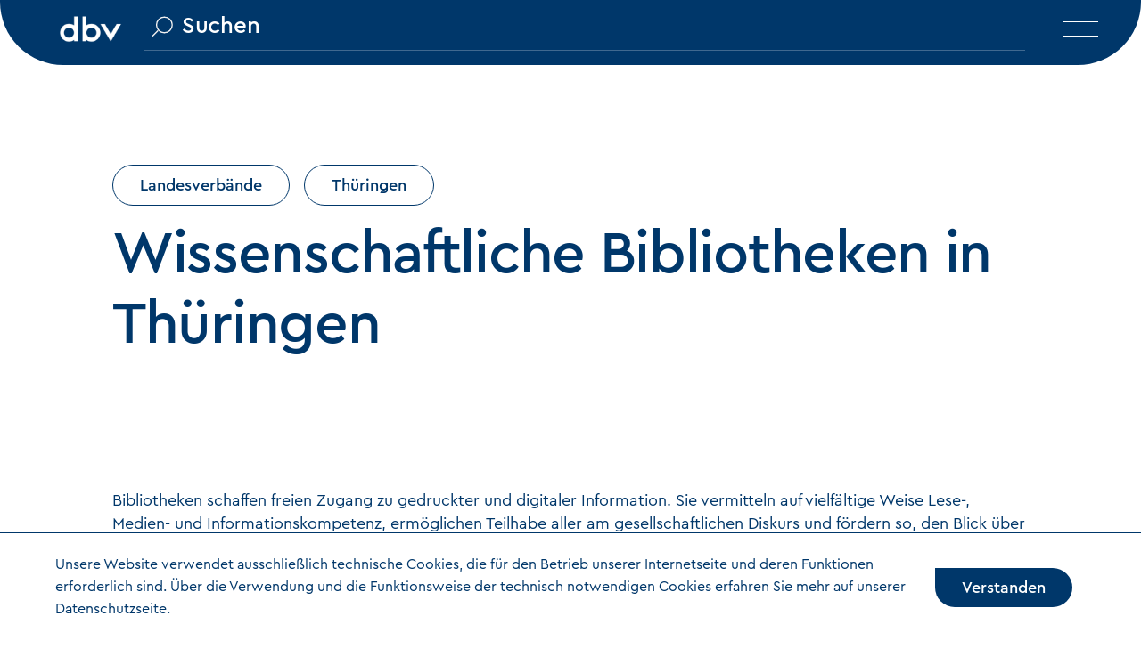

--- FILE ---
content_type: text/html; charset=utf-8
request_url: https://www.bibliotheksverband.de/wissenschaftliche-bibliotheken-thueringen
body_size: 13594
content:
<!DOCTYPE html>
<html lang="de">
<head>
    <meta charset="utf-8">
    <meta http-equiv="X-UA-Compatible" content="IE=edge">
    <title>dbv Deutscher Bibliotheksverband</title>
    <title data-react-helmet="true">dbv Wissenschaftliche Bibliotheken in Thüringen</title>
    <meta data-react-helmet="true" property="og:description" content="dbv | Deutscher Bibliotheksverband"/><meta data-react-helmet="true" name="twitter:description" content="dbv | Deutscher Bibliotheksverband"/><meta data-react-helmet="true" property="og:title" content="dbv Wissenschaftliche Bibliotheken in Thüringen"/><meta data-react-helmet="true" name="twitter:title" content="dbv Wissenschaftliche Bibliotheken in Thüringen"/><meta data-react-helmet="true" property="og:image" content="https://www.bibliotheksverband.de/og-fallback.png"/><meta data-react-helmet="true" name="twitter:image" content="https://www.bibliotheksverband.de/og-fallback.png"/>
    <meta name="keywords" content="dbv, Deutscher Bibliotheksverband, Bibliotheken, Bibliothek">
    <meta name="description" content="Der Deutsche Bibliotheksverband e.V. vertritt mit seinen fast 2.100 Mitgliedern über 9.000 Bibliotheken mit 25.000 Beschäftigten und elf Mio. Nutzer*innen. Sein zentrales Anliegen: die Stärkung der Bibliotheken für einen freien Zugang zu Medien und Informationen für alle Bürger*innen.">
    <meta name="viewport" content="width=device-width, initial-scale=1" />
    <meta http-equiv="Content-Type" content="text/html">
    <meta property="og:type" content="website" />
    <meta name="twitter:card" content="summary" />
    <meta name="twitter:site" content="@bibverband" />
    <meta name="twitter:creator" content="@bibverband" />
    <link rel="alternate" type="application/rss+xml" title="DBV Newsfeed" href="https://www.bibliotheksverband.de/rss-feed.xml"/>
    <link rel="stylesheet" href="/assets/style.css" />
    <!-- Matomo -->
    <script>
      var _paq = window._paq = window._paq || [];
      /* tracker methods like "setCustomDimension" should be called before "trackPageView" */
      _paq.push(['requireCookieConsent']);
      _paq.push(['trackPageView']);
      _paq.push(['enableLinkTracking']);
      (function() {
        var u="//matomo.e-fork.net/";
        _paq.push(['setTrackerUrl', u+'matomo.php']);
        _paq.push(['setSiteId', '2']);
        var d=document, g=d.createElement('script'), s=d.getElementsByTagName('script')[0];
        g.async=true; g.src=u+'matomo.js'; s.parentNode.insertBefore(g,s);
      })();
    </script>
    <!-- End Matomo Code -->
</head>
<body>

<noscript>Bitte aktivieren Sie JavaScript um die Seite benutzen zu können!</noscript>
<div id="app"><div class="main-content"><nav class="header-wrapper"><header id="site-header" class=""><div class="container"><div class="row"><div class="col-1 site-logo-wrapper"><a href="/"><img class="site-logo" src="/static-assets/logo_DBV.png" alt="dbv Logo"/><h1 class="sr-only">DBV | Deutscher Bibliotheksverband</h1></a></div><div class="col-12 col-lg-11 search"><div class="search-wrapper"><img class="search-icon" alt="Suche Lupe" src="/static-assets/ui-magnifier.svg"/><input autoComplete="off" placeholder="Suchen" id="menu-search" type="search" name="searchString" size="6"/></div><div class="mobile-menu-button "><div class="bar1"></div><div class="bar2"></div></div></div></div><div class="ReactCollapse--collapse" style="height:0px;overflow:hidden"><div class="ReactCollapse--content"><div class="row"><div class="col-xs-12 offset-lg-1 term-wrapper  col-md-12 col-lg-8"></div><div class="col-xs-12 col-md-12 col-lg-3 social-wrapper"><div>Folgen Sie uns<div class="social-media-wrapper"><a href="https://www.facebook.com/deutscherbibliotheksverband/" target="_blank" class="facebook"><span class="sr-only">Facebook</span></a><a href="https://www.instagram.com/bibliotheksverband/" target="_blank" class="instagram"><span class="sr-only">Instagram</span></a><a href="https://www.linkedin.com/company/deutscher-bibliotheksverband-e-v/" target="_blank" class="linkedin"><span class="sr-only">LinkedIn</span></a><a href="https://www.youtube.com/user/dbvBibliothekskanal/" target="_blank" class="youtube"><span class="sr-only">YouTube</span></a><a href="rss-feed.xml" target="_blank" class="rss"><span class="sr-only">RSS</span></a><a rel="me" href="https://openbiblio.social/@bibverband" target="_blank" class="mastodon"><span class="sr-only">Mastodon</span></a></div></div></div></div></div></div></div></header></nav><main class="main-page-content"><article class="landingpage color-scheme-lv   node-landingpage node-41245 node-full-page node-published standard-page"><div class="container narrow title-wrapper"><div class="row"><div class="col-12 page-title breadcrumbs"><div class="tag-wrapper"><a class="button" href="/landesverbaende">Landesverbände</a><a class="button" href="/dbv-landesverband-thueringen">Thüringen</a></div><h1>Wis­sen­schaft­li­che Bi­blio­the­ken in Thü­rin­gen</h1></div></div></div><section class="content-wrap undefined"><section class="paragraph paragraph-text"><div class="container narrow"><div class="row"><div class="col-12  "><div class="text"><p>Bibliotheken schaffen freien Zugang zu gedruckter und digitaler Information. Sie vermitteln auf vielfältige Weise Lese-, Medien- und Informationskompetenz, ermöglichen Teilhabe aller am gesellschaftlichen Diskurs und fördern so, den Blick über den Tellerrand der eigenen Lebenswirklichkeit auszuweiten. Die wissenschaftlichen Bibliotheken Thüringens besitzen einen hohen Stellenwert an den jeweiligen Universitäten und Hochschulen, sie bieten Forschungs- und Publikationsunterstützung und sind Partner für die Lehre. Außerdem tragen sie große Verantwortung für unser kulturelles Erbe.&nbsp;</p>

<p>Mit der "Direktorenkonferenz Thüringer Wissenschaftlicher Bibliotheken"&nbsp;(DTWB) haben sich die Leitungen von 14 wissenschaftlichen Bibliotheken eine Arbeitsstruktur gegeben, in der sie in den letzten 30 Jahren wichtige Entwicklungen vorangebracht und begleitet haben. Gemeinsam mit dem Landesverband Thüringen im Deutschen Bibliotheksverband legt die DTWB hiermit eine kurzgefasste Übersicht zu den in ihr zusammengeschlossenen Bibliotheken vor.</p>
</div></div></div></div></section><section class="paragraph paragraph-teaser-list material-list no-tags"><div class="container narrow teaser-grid "><div class="row"><article class="download-with-image node node-teaser teaser-material download"><a href="https://www.bibliotheksverband.de/sites/default/files/2021-07/Wissenschaftliche_Bibliotheken_In_Th%C3%BCringen_2019.pdf" target="_blank" rel="noopener noreferrer" download=""><div class="image-col colored-bg"><img src="https://www.bibliotheksverband.de/sites/default/files/styles/large/public/2021-07/Teaserbild%20Wissenschaftliche%20Bibliotheken%20in%20Th%C3%BCringen.JPG?itok=AaP8wiIW" alt="Eine Person in einer wissenschaftlichen Bibliothek"/></div><div class="inner-wrapper hover-colored-bg-light"><div class="meta-infos"><span class="only-height"></span><span class="date">07.07.2021</span></div><h3>Wis­sen­schaft­li­che Bi­blio­the­ken in Thü­rin­gen</h3><h4>Info-Flyer (2019)</h4><span class="icon"></span></div></a></article></div></div></section></section></article></main><div class="cookie-banner"></div><footer class="footer-wrapper"><div class="container"><div class="row"><div class="col-12 col-md-4 col-lg-4 social-wrapper"><div class="info">Folgen Sie uns</div><div class="social-media-wrapper"><a href="https://www.facebook.com/deutscherbibliotheksverband/" target="_blank" class="facebook"><span class="sr-only">Facebook</span></a><a href="https://www.instagram.com/bibliotheksverband/" target="_blank" class="instagram"><span class="sr-only">Instagram</span></a><a href="https://www.linkedin.com/company/deutscher-bibliotheksverband-e-v/" target="_blank" class="linkedin"><span class="sr-only">LinkedIn</span></a><a href="https://www.youtube.com/user/dbvBibliothekskanal/" target="_blank" class="youtube"><span class="sr-only">YouTube</span></a><a href="rss-feed.xml" target="_blank" class="rss"><span class="sr-only">RSS</span></a><a rel="me" href="https://openbiblio.social/@bibverband" target="_blank" class="mastodon"><span class="sr-only">Mastodon</span></a></div></div><div class="col-12  col-md-8 col-lg-8 link-wrapper"><nav class="footer-links"><ul><li><a href="/intern/login"><span>Login</span></a></li><li><a href="/english"><span>English</span></a></li><li><a href="/newsletter"><span>Newsletter</span></a></li><li><a href="https://www.bibliotheksverband.de/faq-10-dinge-die-man-ueber-bibliotheken-wissen-sollte"><span>FAQ</span></a></li><li><a href="/kontakt"><span>Kontakt</span></a></li><li><a href="/datenschutz"><span>Datenschutz</span></a></li><li><a href="/erklaerung-zur-barrierefreiheit"><span>Barrierefreiheit</span></a></li><li><a href="/impressum"><span>Impressum</span></a></li></ul></nav></div></div></div></footer></div></div>
<script>
        window.__APOLLO_STATE__ = {"ROOT_QUERY":{"__typename":"Query","menuByName({\"name\":\"social-media\"})":{"__typename":"Menu","links":[{"__typename":"MenuLink","description":null,"expanded":false,"label":"Facebook","url":{"__typename":"ExternalUrl","path":"https://www.facebook.com/deutscherbibliotheksverband/","routed":false}},{"__typename":"MenuLink","description":null,"expanded":false,"label":"Instagram","url":{"__typename":"ExternalUrl","path":"https://www.instagram.com/bibliotheksverband/","routed":false}},{"__typename":"MenuLink","description":null,"expanded":false,"label":"LinkedIn","url":{"__typename":"ExternalUrl","path":"https://www.linkedin.com/company/deutscher-bibliotheksverband-e-v/","routed":false}},{"__typename":"MenuLink","description":null,"expanded":false,"label":"YouTube","url":{"__typename":"ExternalUrl","path":"https://www.youtube.com/user/dbvBibliothekskanal/","routed":false}}]},"searchAPISearch({\"condition_group\":{\"groups\":[{\"conditions\":[{\"name\":\"vid\",\"operator\":\"=\",\"value\":\"kategorie\"},{\"name\":\"vid\",\"operator\":\"=\",\"value\":\"bundesland\"}],\"conjunction\":\"OR\"}]},\"index_id\":\"searchindex_\",\"range\":{\"limit\":10000,\"offset\":0}})":{"__typename":"SearchAPIResult","result_count":158,"documents":[{"__typename":"SearchindexDoc","name":"Niedersachsen (16)","parent":"644","tid":281,"weight":12,"field_hinterlegte_seite":"40169","path":"/dbv-landesverband-niedersachsen","vid":"bundesland","field_hinterlegter_begriff":null,"field_suchefeld_placeholder":null},{"__typename":"SearchindexDoc","name":"Nordrhein-Westfalen (17)","parent":"644","tid":284,"weight":13,"field_hinterlegte_seite":"40170","path":"/dbv-landesverband-nordrhein-westfalen","vid":"bundesland","field_hinterlegter_begriff":null,"field_suchefeld_placeholder":null},{"__typename":"SearchindexDoc","name":"Berlin (12)","parent":"644","tid":289,"weight":6,"field_hinterlegte_seite":"40163","path":"/dbv-landesverband-berlin","vid":"bundesland","field_hinterlegter_begriff":null,"field_suchefeld_placeholder":null},{"__typename":"SearchindexDoc","name":"Bayern (11)","parent":"644","tid":292,"weight":5,"field_hinterlegte_seite":"40162","path":"/dbv-landesverband-bayern","vid":"bundesland","field_hinterlegter_begriff":null,"field_suchefeld_placeholder":null},{"__typename":"SearchindexDoc","name":"Sachsen-Anhalt (24)","parent":"644","tid":294,"weight":17,"field_hinterlegte_seite":"40173","path":"/dbv-landesverband-sachsen-anhalt","vid":"bundesland","field_hinterlegter_begriff":null,"field_suchefeld_placeholder":null},{"__typename":"SearchindexDoc","name":"Rheinland-Pfalz (18)","parent":"644","tid":295,"weight":14,"field_hinterlegte_seite":"40171","path":"/dbv-landesverband-rheinland-pfalz","vid":"bundesland","field_hinterlegter_begriff":null,"field_suchefeld_placeholder":null},{"__typename":"SearchindexDoc","name":"Baden-Württemberg (10)","parent":"644","tid":296,"weight":4,"field_hinterlegte_seite":"40161","path":"/dbv-landesverband-baden-wuerttemberg","vid":"bundesland","field_hinterlegter_begriff":null,"field_suchefeld_placeholder":null},{"__typename":"SearchindexDoc","name":"Thüringen (25)","parent":"644","tid":300,"weight":20,"field_hinterlegte_seite":"40175","path":"/dbv-landesverband-thueringen","vid":"bundesland","field_hinterlegter_begriff":null,"field_suchefeld_placeholder":null},{"__typename":"SearchindexDoc","name":"Bremen (13)","parent":"644","tid":302,"weight":8,"field_hinterlegte_seite":"40165","path":"/dbv-landesverband-bremen","vid":"bundesland","field_hinterlegter_begriff":null,"field_suchefeld_placeholder":null},{"__typename":"SearchindexDoc","name":"Mecklenburg-Vorpommern (22)","parent":"644","tid":307,"weight":11,"field_hinterlegte_seite":"40168","path":"/dbv-landesverband-mecklenburg-vorpommern","vid":"bundesland","field_hinterlegter_begriff":null,"field_suchefeld_placeholder":null},{"__typename":"SearchindexDoc","name":"Hessen (15)","parent":"644","tid":309,"weight":10,"field_hinterlegte_seite":"40167","path":"/dbv-landesverband-hessen","vid":"bundesland","field_hinterlegter_begriff":null,"field_suchefeld_placeholder":null},{"__typename":"SearchindexDoc","name":"Brandenburg (21)","parent":"644","tid":310,"weight":7,"field_hinterlegte_seite":"40164","path":"/dbv-landesverband-brandenburg","vid":"bundesland","field_hinterlegter_begriff":null,"field_suchefeld_placeholder":null},{"__typename":"SearchindexDoc","name":"Hamburg (14)","parent":"644","tid":311,"weight":9,"field_hinterlegte_seite":"40166","path":"/dbv-landesverband-hamburg","vid":"bundesland","field_hinterlegter_begriff":null,"field_suchefeld_placeholder":null},{"__typename":"SearchindexDoc","name":"Sachsen (23)","parent":"644","tid":313,"weight":16,"field_hinterlegte_seite":"40160","path":"/dbv-landesverband-sachsen","vid":"bundesland","field_hinterlegter_begriff":null,"field_suchefeld_placeholder":null},{"__typename":"SearchindexDoc","name":"Schleswig-Holstein (20)","parent":"644","tid":323,"weight":18,"field_hinterlegte_seite":"40174","path":"/dbv-landesverband-schleswig-holstein","vid":"bundesland","field_hinterlegter_begriff":null,"field_suchefeld_placeholder":null},{"__typename":"SearchindexDoc","name":"Saarland (19)","parent":"644","tid":325,"weight":15,"field_hinterlegte_seite":"40172","path":"/dbv-landesverband-saarland","vid":"bundesland","field_hinterlegter_begriff":null,"field_suchefeld_placeholder":null},{"__typename":"SearchindexDoc","name":"Schleswig-Hostein (20)","parent":"644","tid":610,"weight":19,"field_hinterlegte_seite":"40174","path":"/dbv-landesverband-schleswig-holstein","vid":"bundesland","field_hinterlegter_begriff":null,"field_suchefeld_placeholder":null},{"__typename":"SearchindexDoc","name":"Landesverbände","parent":"0","tid":644,"weight":21,"field_hinterlegte_seite":null,"path":null,"vid":"bundesland","field_hinterlegter_begriff":null,"field_suchefeld_placeholder":null},{"__typename":"SearchindexDoc","name":"NRW (17)","parent":"644","tid":707,"weight":1,"field_hinterlegte_seite":null,"path":null,"vid":"bundesland","field_hinterlegter_begriff":null,"field_suchefeld_placeholder":null},{"__typename":"SearchindexDoc","name":"USA (26)","parent":"644","tid":710,"weight":2,"field_hinterlegte_seite":null,"path":null,"vid":"bundesland","field_hinterlegter_begriff":null,"field_suchefeld_placeholder":null},{"__typename":"SearchindexDoc","name":"test-infosystem","parent":"644","tid":812,"weight":0,"field_hinterlegte_seite":null,"path":null,"vid":"bundesland","field_hinterlegter_begriff":null,"field_suchefeld_placeholder":null},{"__typename":"SearchindexDoc","name":"Stadt","parent":"0","tid":884,"weight":0,"field_hinterlegte_seite":null,"path":null,"vid":"bundesland","field_hinterlegter_begriff":null,"field_suchefeld_placeholder":null},{"__typename":"SearchindexDoc","name":"Stadt, Schule","parent":"0","tid":886,"weight":0,"field_hinterlegte_seite":null,"path":null,"vid":"bundesland","field_hinterlegter_begriff":null,"field_suchefeld_placeholder":null},{"__typename":"SearchindexDoc","name":"Kunst","parent":"0","tid":887,"weight":0,"field_hinterlegte_seite":null,"path":null,"vid":"bundesland","field_hinterlegter_begriff":null,"field_suchefeld_placeholder":null},{"__typename":"SearchindexDoc","name":"Kirche, ÖB","parent":"0","tid":888,"weight":0,"field_hinterlegte_seite":null,"path":null,"vid":"bundesland","field_hinterlegter_begriff":null,"field_suchefeld_placeholder":null},{"__typename":"SearchindexDoc","name":"BV","parent":"0","tid":889,"weight":0,"field_hinterlegte_seite":null,"path":null,"vid":"bundesland","field_hinterlegter_begriff":null,"field_suchefeld_placeholder":null},{"__typename":"SearchindexDoc","name":"Uni","parent":"0","tid":890,"weight":0,"field_hinterlegte_seite":null,"path":null,"vid":"bundesland","field_hinterlegter_begriff":null,"field_suchefeld_placeholder":null},{"__typename":"SearchindexDoc","name":"Institut","parent":"0","tid":891,"weight":0,"field_hinterlegte_seite":null,"path":null,"vid":"bundesland","field_hinterlegter_begriff":null,"field_suchefeld_placeholder":null},{"__typename":"SearchindexDoc","name":"HS, FHS","parent":"0","tid":892,"weight":0,"field_hinterlegte_seite":null,"path":null,"vid":"bundesland","field_hinterlegter_begriff":null,"field_suchefeld_placeholder":null},{"__typename":"SearchindexDoc","name":"sonst","parent":"0","tid":893,"weight":0,"field_hinterlegte_seite":null,"path":null,"vid":"bundesland","field_hinterlegter_begriff":null,"field_suchefeld_placeholder":null},{"__typename":"SearchindexDoc","name":"FHS, HS","parent":"0","tid":894,"weight":0,"field_hinterlegte_seite":null,"path":null,"vid":"bundesland","field_hinterlegter_begriff":null,"field_suchefeld_placeholder":null},{"__typename":"SearchindexDoc","name":"Musik","parent":"0","tid":895,"weight":0,"field_hinterlegte_seite":null,"path":null,"vid":"bundesland","field_hinterlegter_begriff":null,"field_suchefeld_placeholder":null},{"__typename":"SearchindexDoc","name":"Archiv","parent":"0","tid":896,"weight":0,"field_hinterlegte_seite":null,"path":null,"vid":"bundesland","field_hinterlegter_begriff":null,"field_suchefeld_placeholder":null},{"__typename":"SearchindexDoc","name":"Jugend","parent":"0","tid":897,"weight":0,"field_hinterlegte_seite":null,"path":null,"vid":"bundesland","field_hinterlegter_begriff":null,"field_suchefeld_placeholder":null},{"__typename":"SearchindexDoc","name":"UB","parent":"0","tid":898,"weight":0,"field_hinterlegte_seite":null,"path":null,"vid":"bundesland","field_hinterlegter_begriff":null,"field_suchefeld_placeholder":null},{"__typename":"SearchindexDoc","name":"Stadt, Kreis","parent":"0","tid":899,"weight":0,"field_hinterlegte_seite":null,"path":null,"vid":"bundesland","field_hinterlegter_begriff":null,"field_suchefeld_placeholder":null},{"__typename":"SearchindexDoc","name":"HS, Musik","parent":"0","tid":900,"weight":0,"field_hinterlegte_seite":null,"path":null,"vid":"bundesland","field_hinterlegter_begriff":null,"field_suchefeld_placeholder":null},{"__typename":"SearchindexDoc","name":"Kreis","parent":"0","tid":901,"weight":0,"field_hinterlegte_seite":null,"path":null,"vid":"bundesland","field_hinterlegter_begriff":null,"field_suchefeld_placeholder":null},{"__typename":"SearchindexDoc","name":"IFM","parent":"0","tid":902,"weight":0,"field_hinterlegte_seite":null,"path":null,"vid":"bundesland","field_hinterlegter_begriff":null,"field_suchefeld_placeholder":null},{"__typename":"SearchindexDoc","name":"Museum","parent":"0","tid":903,"weight":0,"field_hinterlegte_seite":null,"path":null,"vid":"bundesland","field_hinterlegter_begriff":null,"field_suchefeld_placeholder":null},{"__typename":"SearchindexDoc","name":"Institut, Fach","parent":"0","tid":904,"weight":0,"field_hinterlegte_seite":null,"path":null,"vid":"bundesland","field_hinterlegter_begriff":null,"field_suchefeld_placeholder":null},{"__typename":"SearchindexDoc","name":"Bundeswehr","parent":"0","tid":905,"weight":0,"field_hinterlegte_seite":null,"path":null,"vid":"bundesland","field_hinterlegter_begriff":null,"field_suchefeld_placeholder":null},{"__typename":"SearchindexDoc","name":"Ehrenmitglied","parent":"0","tid":906,"weight":0,"field_hinterlegte_seite":null,"path":null,"vid":"bundesland","field_hinterlegter_begriff":null,"field_suchefeld_placeholder":null},{"__typename":"SearchindexDoc","name":"Fahr","parent":"0","tid":907,"weight":0,"field_hinterlegte_seite":null,"path":null,"vid":"bundesland","field_hinterlegter_begriff":null,"field_suchefeld_placeholder":null},{"__typename":"SearchindexDoc","name":"FHS privat","parent":"0","tid":908,"weight":0,"field_hinterlegte_seite":null,"path":null,"vid":"bundesland","field_hinterlegter_begriff":null,"field_suchefeld_placeholder":null},{"__typename":"SearchindexDoc","name":"Akademie","parent":"0","tid":910,"weight":0,"field_hinterlegte_seite":null,"path":null,"vid":"bundesland","field_hinterlegter_begriff":null,"field_suchefeld_placeholder":null},{"__typename":"SearchindexDoc","name":"B-Schule","parent":"0","tid":911,"weight":0,"field_hinterlegte_seite":null,"path":null,"vid":"bundesland","field_hinterlegter_begriff":null,"field_suchefeld_placeholder":null},{"__typename":"SearchindexDoc","name":"Fach","parent":"0","tid":912,"weight":0,"field_hinterlegte_seite":null,"path":null,"vid":"bundesland","field_hinterlegter_begriff":null,"field_suchefeld_placeholder":null},{"__typename":"SearchindexDoc","name":"Med","parent":"0","tid":913,"weight":0,"field_hinterlegte_seite":null,"path":null,"vid":"bundesland","field_hinterlegter_begriff":null,"field_suchefeld_placeholder":null},{"__typename":"SearchindexDoc","name":"FS","parent":"0","tid":914,"weight":0,"field_hinterlegte_seite":null,"path":null,"vid":"bundesland","field_hinterlegter_begriff":null,"field_suchefeld_placeholder":null},{"__typename":"SearchindexDoc","name":"Med, Pat","parent":"0","tid":915,"weight":0,"field_hinterlegte_seite":null,"path":null,"vid":"bundesland","field_hinterlegter_begriff":null,"field_suchefeld_placeholder":null},{"__typename":"SearchindexDoc","name":"Stadt, Kirche","parent":"0","tid":916,"weight":0,"field_hinterlegte_seite":null,"path":null,"vid":"bundesland","field_hinterlegter_begriff":null,"field_suchefeld_placeholder":null},{"__typename":"SearchindexDoc","name":"Kinder, Jugend","parent":"0","tid":917,"weight":0,"field_hinterlegte_seite":null,"path":null,"vid":"bundesland","field_hinterlegter_begriff":null,"field_suchefeld_placeholder":null},{"__typename":"SearchindexDoc","name":"Senat","parent":"0","tid":918,"weight":0,"field_hinterlegte_seite":null,"path":null,"vid":"bundesland","field_hinterlegter_begriff":null,"field_suchefeld_placeholder":null},{"__typename":"SearchindexDoc","name":"UB, Land","parent":"0","tid":919,"weight":0,"field_hinterlegte_seite":null,"path":null,"vid":"bundesland","field_hinterlegter_begriff":null,"field_suchefeld_placeholder":null},{"__typename":"SearchindexDoc","name":"Stadt, Land, Schule","parent":"0","tid":920,"weight":0,"field_hinterlegte_seite":null,"path":null,"vid":"bundesland","field_hinterlegter_begriff":null,"field_suchefeld_placeholder":null},{"__typename":"SearchindexDoc","name":"Bundesamt","parent":"0","tid":921,"weight":0,"field_hinterlegte_seite":null,"path":null,"vid":"bundesland","field_hinterlegter_begriff":null,"field_suchefeld_placeholder":null},{"__typename":"SearchindexDoc","name":"Stadt, Kur","parent":"0","tid":922,"weight":0,"field_hinterlegte_seite":null,"path":null,"vid":"bundesland","field_hinterlegter_begriff":null,"field_suchefeld_placeholder":null},{"__typename":"SearchindexDoc","name":"HS, FHS, Kreis","parent":"0","tid":923,"weight":0,"field_hinterlegte_seite":null,"path":null,"vid":"bundesland","field_hinterlegter_begriff":null,"field_suchefeld_placeholder":null},{"__typename":"SearchindexDoc","name":"Kunstakademie","parent":"0","tid":924,"weight":0,"field_hinterlegte_seite":null,"path":null,"vid":"bundesland","field_hinterlegter_begriff":null,"field_suchefeld_placeholder":null},{"__typename":"SearchindexDoc","name":"Stadt, Fach","parent":"0","tid":925,"weight":0,"field_hinterlegte_seite":null,"path":null,"vid":"bundesland","field_hinterlegter_begriff":null,"field_suchefeld_placeholder":null},{"__typename":"SearchindexDoc","name":"HS, TW","parent":"0","tid":926,"weight":0,"field_hinterlegte_seite":null,"path":null,"vid":"bundesland","field_hinterlegter_begriff":null,"field_suchefeld_placeholder":null},{"__typename":"SearchindexDoc","name":"Ministerium","parent":"0","tid":927,"weight":0,"field_hinterlegte_seite":null,"path":null,"vid":"bundesland","field_hinterlegter_begriff":null,"field_suchefeld_placeholder":null},{"__typename":"SearchindexDoc","name":"Stadt, Region","parent":"0","tid":928,"weight":0,"field_hinterlegte_seite":null,"path":null,"vid":"bundesland","field_hinterlegter_begriff":null,"field_suchefeld_placeholder":null},{"__typename":"SearchindexDoc","name":"HS, Medien","parent":"0","tid":929,"weight":0,"field_hinterlegte_seite":null,"path":null,"vid":"bundesland","field_hinterlegter_begriff":null,"field_suchefeld_placeholder":null},{"__typename":"SearchindexDoc","name":"Jugend, Schule","parent":"0","tid":930,"weight":0,"field_hinterlegte_seite":null,"path":null,"vid":"bundesland","field_hinterlegter_begriff":null,"field_suchefeld_placeholder":null},{"__typename":"SearchindexDoc","name":"WB","parent":"0","tid":931,"weight":0,"field_hinterlegte_seite":null,"path":null,"vid":"bundesland","field_hinterlegter_begriff":null,"field_suchefeld_placeholder":null},{"__typename":"SearchindexDoc","name":"HS privat","parent":"0","tid":932,"weight":0,"field_hinterlegte_seite":null,"path":null,"vid":"bundesland","field_hinterlegter_begriff":null,"field_suchefeld_placeholder":null},{"__typename":"SearchindexDoc","name":"HS, Kunst","parent":"0","tid":933,"weight":0,"field_hinterlegte_seite":null,"path":null,"vid":"bundesland","field_hinterlegter_begriff":null,"field_suchefeld_placeholder":null},{"__typename":"SearchindexDoc","name":"ÖB, Präsenz","parent":"0","tid":934,"weight":0,"field_hinterlegte_seite":null,"path":null,"vid":"bundesland","field_hinterlegter_begriff":null,"field_suchefeld_placeholder":null},{"__typename":"SearchindexDoc","name":"Staat","parent":"0","tid":935,"weight":0,"field_hinterlegte_seite":null,"path":null,"vid":"bundesland","field_hinterlegter_begriff":null,"field_suchefeld_placeholder":null},{"__typename":"SearchindexDoc","name":"B-Schule, Akademie","parent":"0","tid":936,"weight":0,"field_hinterlegte_seite":null,"path":null,"vid":"bundesland","field_hinterlegter_begriff":null,"field_suchefeld_placeholder":null},{"__typename":"SearchindexDoc","name":"Stadt, Kinder","parent":"0","tid":937,"weight":0,"field_hinterlegte_seite":null,"path":null,"vid":"bundesland","field_hinterlegter_begriff":null,"field_suchefeld_placeholder":null},{"__typename":"SearchindexDoc","name":"Staat, UB","parent":"0","tid":938,"weight":0,"field_hinterlegte_seite":null,"path":null,"vid":"bundesland","field_hinterlegter_begriff":null,"field_suchefeld_placeholder":null},{"__typename":"SearchindexDoc","name":"Stadt, HS","parent":"0","tid":939,"weight":0,"field_hinterlegte_seite":null,"path":null,"vid":"bundesland","field_hinterlegter_begriff":null,"field_suchefeld_placeholder":null},{"__typename":"SearchindexDoc","name":"FK","parent":"0","tid":940,"weight":0,"field_hinterlegte_seite":null,"path":null,"vid":"bundesland","field_hinterlegter_begriff":null,"field_suchefeld_placeholder":null},{"__typename":"SearchindexDoc","name":"Institut, Uni","parent":"0","tid":941,"weight":0,"field_hinterlegte_seite":null,"path":null,"vid":"bundesland","field_hinterlegter_begriff":null,"field_suchefeld_placeholder":null},{"__typename":"SearchindexDoc","name":"Kinder, Musik","parent":"0","tid":942,"weight":0,"field_hinterlegte_seite":null,"path":null,"vid":"bundesland","field_hinterlegter_begriff":null,"field_suchefeld_placeholder":null},{"__typename":"SearchindexDoc","name":"FHS, Kirche","parent":"0","tid":943,"weight":0,"field_hinterlegte_seite":null,"path":null,"vid":"bundesland","field_hinterlegter_begriff":null,"field_suchefeld_placeholder":null},{"__typename":"SearchindexDoc","name":"Themen","parent":"0","tid":615,"weight":75,"field_hinterlegte_seite":"40185","path":"/themen","vid":"kategorie","field_hinterlegter_begriff":null,"field_suchefeld_placeholder":null},{"__typename":"SearchindexDoc","name":"Publikationen","parent":"0","tid":616,"weight":77,"field_hinterlegte_seite":"40210","path":"/publikationen","vid":"kategorie","field_hinterlegter_begriff":null,"field_suchefeld_placeholder":null},{"__typename":"SearchindexDoc","name":"Presse","parent":"0","tid":617,"weight":76,"field_hinterlegte_seite":"40191","path":"/presse","vid":"kategorie","field_hinterlegter_begriff":null,"field_suchefeld_placeholder":null},{"__typename":"SearchindexDoc","name":"Aktuelles","parent":"0","tid":618,"weight":72,"field_hinterlegte_seite":"40138","path":"/aktuelles","vid":"kategorie","field_hinterlegter_begriff":null,"field_suchefeld_placeholder":null},{"__typename":"SearchindexDoc","name":"Digitalisierung","parent":"615","tid":619,"weight":9,"field_hinterlegte_seite":"40140","path":"/digitalisierung","vid":"kategorie","field_hinterlegter_begriff":null,"field_suchefeld_placeholder":null},{"__typename":"SearchindexDoc","name":"Kulturelle Bildung","parent":"615","tid":620,"weight":20,"field_hinterlegte_seite":"40139","path":"/kulturelle-bildung","vid":"kategorie","field_hinterlegter_begriff":null,"field_suchefeld_placeholder":null},{"__typename":"SearchindexDoc","name":"Bibliotheksgesetze","parent":"615","tid":626,"weight":4,"field_hinterlegte_seite":"40143","path":"/bibliotheksgesetze","vid":"kategorie","field_hinterlegter_begriff":null,"field_suchefeld_placeholder":null},{"__typename":"SearchindexDoc","name":"Urheberrecht","parent":"615","tid":627,"weight":30,"field_hinterlegte_seite":"40144","path":"/urheberrecht","vid":"kategorie","field_hinterlegter_begriff":null,"field_suchefeld_placeholder":null},{"__typename":"SearchindexDoc","name":"Schriftliches Kulturgut","parent":"615","tid":628,"weight":26,"field_hinterlegte_seite":"40145","path":"/schriftliches-kulturgut","vid":"kategorie","field_hinterlegter_begriff":null,"field_suchefeld_placeholder":null},{"__typename":"SearchindexDoc","name":"Bibliotheksentwicklungspläne","parent":"615","tid":629,"weight":3,"field_hinterlegte_seite":"40146","path":"/entwicklungsplaene","vid":"kategorie","field_hinterlegter_begriff":null,"field_suchefeld_placeholder":null},{"__typename":"SearchindexDoc","name":"Leseförderung","parent":"615","tid":630,"weight":22,"field_hinterlegte_seite":"40147","path":"/lesefoerderung","vid":"kategorie","field_hinterlegter_begriff":null,"field_suchefeld_placeholder":null},{"__typename":"SearchindexDoc","name":"Erwerbung und Bestandsentwicklung","parent":"615","tid":631,"weight":14,"field_hinterlegte_seite":"40148","path":"/erwerbung-und-bestandsentwicklung","vid":"kategorie","field_hinterlegter_begriff":null,"field_suchefeld_placeholder":null},{"__typename":"SearchindexDoc","name":"Europa und Internationales","parent":"615","tid":632,"weight":15,"field_hinterlegte_seite":"40149","path":"/europa-und-internationales","vid":"kategorie","field_hinterlegter_begriff":null,"field_suchefeld_placeholder":null},{"__typename":"SearchindexDoc","name":"Bibliotheken und Diversität","parent":"615","tid":633,"weight":2,"field_hinterlegte_seite":"40150","path":"/bibliotheken-und-diversitaet","vid":"kategorie","field_hinterlegter_begriff":null,"field_suchefeld_placeholder":null},{"__typename":"SearchindexDoc","name":"E-Books","parent":"615","tid":635,"weight":12,"field_hinterlegte_seite":"40151","path":"/e-books-bibliotheken","vid":"kategorie","field_hinterlegter_begriff":null,"field_suchefeld_placeholder":null},{"__typename":"SearchindexDoc","name":"Bau, Gestaltung und Ausstattung","parent":"615","tid":636,"weight":0,"field_hinterlegte_seite":"40152","path":"/bau-gestaltung-und-ausstattung","vid":"kategorie","field_hinterlegter_begriff":null,"field_suchefeld_placeholder":null},{"__typename":"SearchindexDoc","name":"Bibliothek und Schule","parent":"615","tid":637,"weight":6,"field_hinterlegte_seite":"40153","path":"/bibliothek-und-schule","vid":"kategorie","field_hinterlegter_begriff":null,"field_suchefeld_placeholder":null},{"__typename":"SearchindexDoc","name":"Provenienzforschung","parent":"615","tid":638,"weight":25,"field_hinterlegte_seite":"40154","path":"/provenienzforschung-und-provenienzerschliessung","vid":"kategorie","field_hinterlegter_begriff":null,"field_suchefeld_placeholder":null},{"__typename":"SearchindexDoc","name":"Bibliotheken und Demokratie","parent":"615","tid":639,"weight":1,"field_hinterlegte_seite":"40155","path":"/bibliotheken-und-demokratie","vid":"kategorie","field_hinterlegter_begriff":null,"field_suchefeld_placeholder":null},{"__typename":"SearchindexDoc","name":"Fahrbibliotheken","parent":"615","tid":641,"weight":16,"field_hinterlegte_seite":"40157","path":"/fahrbibliotheken","vid":"kategorie","field_hinterlegter_begriff":null,"field_suchefeld_placeholder":null},{"__typename":"SearchindexDoc","name":"Sonntagsöffnung","parent":"615","tid":642,"weight":27,"field_hinterlegte_seite":"40158","path":"/sonntagsoeffnung","vid":"kategorie","field_hinterlegter_begriff":null,"field_suchefeld_placeholder":null},{"__typename":"SearchindexDoc","name":"Informationskompetenz und Medienbildung","parent":"615","tid":643,"weight":17,"field_hinterlegte_seite":"40159","path":"/informationskompetenz-und-medienbildung","vid":"kategorie","field_hinterlegter_begriff":null,"field_suchefeld_placeholder":null},{"__typename":"SearchindexDoc","name":"Verband","parent":"0","tid":645,"weight":71,"field_hinterlegte_seite":"40186","path":"/ueber-den-verband","vid":"kategorie","field_hinterlegter_begriff":null,"field_suchefeld_placeholder":null},{"__typename":"SearchindexDoc","name":"Aktivitäten","parent":"0","tid":646,"weight":74,"field_hinterlegte_seite":"40187","path":"/unsere-aktivitaeten","vid":"kategorie","field_hinterlegter_begriff":null,"field_suchefeld_placeholder":null},{"__typename":"SearchindexDoc","name":"Materialien","parent":"0","tid":647,"weight":78,"field_hinterlegte_seite":"40188","path":"/materialien","vid":"kategorie","field_hinterlegter_begriff":null,"field_suchefeld_placeholder":null},{"__typename":"SearchindexDoc","name":"Mitgliedersuche","parent":"0","tid":648,"weight":79,"field_hinterlegte_seite":"40982","path":"/mitgliedersuche","vid":"kategorie","field_hinterlegter_begriff":null,"field_suchefeld_placeholder":null},{"__typename":"SearchindexDoc","name":"Positionen","parent":"0","tid":649,"weight":73,"field_hinterlegte_seite":"40190","path":"/positionen","vid":"kategorie","field_hinterlegter_begriff":null,"field_suchefeld_placeholder":null},{"__typename":"SearchindexDoc","name":"Projekte","parent":"646","tid":651,"weight":1,"field_hinterlegte_seite":"40199","path":"/projekte","vid":"kategorie","field_hinterlegter_begriff":null,"field_suchefeld_placeholder":null},{"__typename":"SearchindexDoc","name":"Auszeichnungen","parent":"646","tid":652,"weight":3,"field_hinterlegte_seite":"40200","path":"/auszeichnungen","vid":"kategorie","field_hinterlegter_begriff":null,"field_suchefeld_placeholder":null},{"__typename":"SearchindexDoc","name":"Veranstaltungen","parent":"646","tid":653,"weight":5,"field_hinterlegte_seite":"40213","path":"/veranstaltungen","vid":"kategorie","field_hinterlegter_begriff":null,"field_suchefeld_placeholder":null},{"__typename":"SearchindexDoc","name":"Online-Seminare","parent":"646","tid":654,"weight":6,"field_hinterlegte_seite":"40202","path":"/online-seminare","vid":"kategorie","field_hinterlegter_begriff":null,"field_suchefeld_placeholder":null},{"__typename":"SearchindexDoc","name":"Aktionstage","parent":"646","tid":655,"weight":4,"field_hinterlegte_seite":"40201","path":"/aktionstage","vid":"kategorie","field_hinterlegter_begriff":null,"field_suchefeld_placeholder":null},{"__typename":"SearchindexDoc","name":"Ziele und Aufgaben","parent":"645","tid":656,"weight":0,"field_hinterlegte_seite":"40192","path":"/ziele-und-aufgaben","vid":"kategorie","field_hinterlegter_begriff":null,"field_suchefeld_placeholder":null},{"__typename":"SearchindexDoc","name":"Gremien","parent":"645","tid":657,"weight":1,"field_hinterlegte_seite":"40193","path":"/gremien","vid":"kategorie","field_hinterlegter_begriff":null,"field_suchefeld_placeholder":null},{"__typename":"SearchindexDoc","name":"Kooperationen","parent":"645","tid":658,"weight":3,"field_hinterlegte_seite":"40194","path":"/kooperationen","vid":"kategorie","field_hinterlegter_begriff":null,"field_suchefeld_placeholder":null},{"__typename":"SearchindexDoc","name":"Stellenangebote","parent":"645","tid":659,"weight":8,"field_hinterlegte_seite":"40197","path":"/stellenangebote","vid":"kategorie","field_hinterlegter_begriff":null,"field_suchefeld_placeholder":null},{"__typename":"SearchindexDoc","name":"Förderer und Unterstützer","parent":"645","tid":660,"weight":6,"field_hinterlegte_seite":"40195","path":"/foerderer-und-unterstuetzer","vid":"kategorie","field_hinterlegter_begriff":null,"field_suchefeld_placeholder":null},{"__typename":"SearchindexDoc","name":"Landesverbände","parent":"645","tid":661,"weight":2,"field_hinterlegte_seite":"40133","path":"/landesverbaende","vid":"kategorie","field_hinterlegter_begriff":644,"field_suchefeld_placeholder":null},{"__typename":"SearchindexDoc","name":"Rechtsgrundlagen","parent":"645","tid":662,"weight":4,"field_hinterlegte_seite":"40196","path":"/rechtsgrundlagen","vid":"kategorie","field_hinterlegter_begriff":null,"field_suchefeld_placeholder":"… suchen in:"},{"__typename":"SearchindexDoc","name":"Mitgliedschaft","parent":"645","tid":663,"weight":9,"field_hinterlegte_seite":"40198","path":"/mitgliedschaft","vid":"kategorie","field_hinterlegter_begriff":null,"field_suchefeld_placeholder":"… suchen in:"},{"__typename":"SearchindexDoc","name":"Bibliotheksmanagement","parent":"615","tid":664,"weight":5,"field_hinterlegte_seite":"40207","path":"/bibliotheksmanagement","vid":"kategorie","field_hinterlegter_begriff":null,"field_suchefeld_placeholder":"… suchen in:"},{"__typename":"SearchindexDoc","name":"Drittmittelförderung","parent":"615","tid":665,"weight":11,"field_hinterlegte_seite":"40208","path":"/drittmittelfoerderung","vid":"kategorie","field_hinterlegter_begriff":null,"field_suchefeld_placeholder":"… suchen in:"},{"__typename":"SearchindexDoc","name":"Nachhaltigkeit","parent":"615","tid":666,"weight":23,"field_hinterlegte_seite":"40209","path":"/nachhaltigkeit","vid":"kategorie","field_hinterlegter_begriff":null,"field_suchefeld_placeholder":"… suchen in:"},{"__typename":"SearchindexDoc","name":"Soziale Bibliotheksarbeit","parent":"615","tid":668,"weight":28,"field_hinterlegte_seite":"40319","path":"/soziale-bibliotheksarbeit","vid":"kategorie","field_hinterlegter_begriff":null,"field_suchefeld_placeholder":"… suchen in:"},{"__typename":"SearchindexDoc","name":"Wissenschaft und Bibliotheken","parent":"615","tid":669,"weight":31,"field_hinterlegte_seite":"40320","path":"/wissenschaft-und-bibliotheken","vid":"kategorie","field_hinterlegter_begriff":null,"field_suchefeld_placeholder":"… suchen in:"},{"__typename":"SearchindexDoc","name":"Dritter Ort","parent":"615","tid":670,"weight":10,"field_hinterlegte_seite":"40321","path":"/dritter-ort","vid":"kategorie","field_hinterlegter_begriff":null,"field_suchefeld_placeholder":"… suchen in:"},{"__typename":"SearchindexDoc","name":"Kundenorientierte Services","parent":"615","tid":671,"weight":21,"field_hinterlegte_seite":"40591","path":"/kundenorientierte-und-inklusive-services","vid":"kategorie","field_hinterlegter_begriff":null,"field_suchefeld_placeholder":"… suchen in:"},{"__typename":"SearchindexDoc","name":"Baden-Württemberg","parent":"661","tid":673,"weight":15,"field_hinterlegte_seite":"40161","path":"/dbv-landesverband-baden-wuerttemberg","vid":"kategorie","field_hinterlegter_begriff":null,"field_suchefeld_placeholder":"… suchen in:"},{"__typename":"SearchindexDoc","name":"Sachsen-Anhalt","parent":"661","tid":674,"weight":13,"field_hinterlegte_seite":"40173","path":"/dbv-landesverband-sachsen-anhalt","vid":"kategorie","field_hinterlegter_begriff":null,"field_suchefeld_placeholder":"… suchen in:"},{"__typename":"SearchindexDoc","name":"Sachsen","parent":"661","tid":675,"weight":11,"field_hinterlegte_seite":"40160","path":"/dbv-landesverband-sachsen","vid":"kategorie","field_hinterlegter_begriff":null,"field_suchefeld_placeholder":"… suchen in:"},{"__typename":"SearchindexDoc","name":"Thüringen","parent":"661","tid":676,"weight":14,"field_hinterlegte_seite":"40175","path":"/dbv-landesverband-thueringen","vid":"kategorie","field_hinterlegter_begriff":null,"field_suchefeld_placeholder":"… suchen in:"},{"__typename":"SearchindexDoc","name":"Brandenburg","parent":"661","tid":677,"weight":2,"field_hinterlegte_seite":"40164","path":"/dbv-landesverband-brandenburg","vid":"kategorie","field_hinterlegter_begriff":null,"field_suchefeld_placeholder":"… suchen in:"},{"__typename":"SearchindexDoc","name":"Berlin","parent":"661","tid":678,"weight":1,"field_hinterlegte_seite":"40163","path":"/dbv-landesverband-berlin","vid":"kategorie","field_hinterlegter_begriff":null,"field_suchefeld_placeholder":"… suchen in:"},{"__typename":"SearchindexDoc","name":"Mecklenburg-Vorpommern","parent":"661","tid":679,"weight":7,"field_hinterlegte_seite":"40168","path":"/dbv-landesverband-mecklenburg-vorpommern","vid":"kategorie","field_hinterlegter_begriff":null,"field_suchefeld_placeholder":"… suchen in:"},{"__typename":"SearchindexDoc","name":"Schleswig-Holstein","parent":"661","tid":680,"weight":12,"field_hinterlegte_seite":"40174","path":"/dbv-landesverband-schleswig-holstein","vid":"kategorie","field_hinterlegter_begriff":null,"field_suchefeld_placeholder":"… suchen in:"},{"__typename":"SearchindexDoc","name":"Hamburg","parent":"661","tid":681,"weight":4,"field_hinterlegte_seite":"40166","path":"/dbv-landesverband-hamburg","vid":"kategorie","field_hinterlegter_begriff":null,"field_suchefeld_placeholder":"… suchen in:"},{"__typename":"SearchindexDoc","name":"Niedersachsen","parent":"661","tid":682,"weight":5,"field_hinterlegte_seite":"40169","path":"/dbv-landesverband-niedersachsen","vid":"kategorie","field_hinterlegter_begriff":null,"field_suchefeld_placeholder":"… suchen in:"},{"__typename":"SearchindexDoc","name":"Bremen","parent":"661","tid":683,"weight":3,"field_hinterlegte_seite":"40165","path":"/dbv-landesverband-bremen","vid":"kategorie","field_hinterlegter_begriff":null,"field_suchefeld_placeholder":"… suchen in:"},{"__typename":"SearchindexDoc","name":"Nordrhein-Westfalen","parent":"661","tid":684,"weight":8,"field_hinterlegte_seite":"40170","path":"/dbv-landesverband-nordrhein-westfalen","vid":"kategorie","field_hinterlegter_begriff":null,"field_suchefeld_placeholder":"… suchen in:"},{"__typename":"SearchindexDoc","name":"Rheinland-Pfalz","parent":"661","tid":685,"weight":9,"field_hinterlegte_seite":"40171","path":"/dbv-landesverband-rheinland-pfalz","vid":"kategorie","field_hinterlegter_begriff":null,"field_suchefeld_placeholder":"… suchen in:"},{"__typename":"SearchindexDoc","name":"Hessen","parent":"661","tid":686,"weight":6,"field_hinterlegte_seite":"40167","path":"/dbv-landesverband-hessen","vid":"kategorie","field_hinterlegter_begriff":null,"field_suchefeld_placeholder":"… suchen in:"},{"__typename":"SearchindexDoc","name":"Saarland","parent":"661","tid":687,"weight":10,"field_hinterlegte_seite":"40172","path":"/dbv-landesverband-saarland","vid":"kategorie","field_hinterlegter_begriff":null,"field_suchefeld_placeholder":"… suchen in:"},{"__typename":"SearchindexDoc","name":"Bayern","parent":"661","tid":688,"weight":0,"field_hinterlegte_seite":"40162","path":"/dbv-landesverband-bayern","vid":"kategorie","field_hinterlegter_begriff":null,"field_suchefeld_placeholder":"… suchen in:"},{"__typename":"SearchindexDoc","name":"Plakate und Werbemittel","parent":"647","tid":690,"weight":0,"field_hinterlegte_seite":"41038","path":"/plakate-und-werbemittel","vid":"kategorie","field_hinterlegter_begriff":null,"field_suchefeld_placeholder":"… suchen in:"},{"__typename":"SearchindexDoc","name":"Corporate Design","parent":"647","tid":691,"weight":4,"field_hinterlegte_seite":"41063","path":"/corporate-design","vid":"kategorie","field_hinterlegter_begriff":null,"field_suchefeld_placeholder":"… suchen in:"},{"__typename":"SearchindexDoc","name":"Verträge und Vereinbarungen","parent":"647","tid":692,"weight":1,"field_hinterlegte_seite":"41106","path":"/vertraege-und-vereinbarungen","vid":"kategorie","field_hinterlegter_begriff":null,"field_suchefeld_placeholder":"… suchen in:"},{"__typename":"SearchindexDoc","name":"Formulare und Anträge","parent":"647","tid":693,"weight":2,"field_hinterlegte_seite":"41182","path":"/formulare-und-antraege","vid":"kategorie","field_hinterlegter_begriff":null,"field_suchefeld_placeholder":"… suchen in:"},{"__typename":"SearchindexDoc","name":"IT-Spenden","parent":"647","tid":694,"weight":5,"field_hinterlegte_seite":"41268","path":"/it-spenden","vid":"kategorie","field_hinterlegter_begriff":null,"field_suchefeld_placeholder":"… suchen in:"},{"__typename":"SearchindexDoc","name":"Bundestagswahlen","parent":"615","tid":695,"weight":7,"field_hinterlegte_seite":"41364","path":"/bundestagswahlen","vid":"kategorie","field_hinterlegter_begriff":null,"field_suchefeld_placeholder":"… suchen in:"},{"__typename":"SearchindexDoc","name":"Förderprogramme","parent":"646","tid":696,"weight":0,"field_hinterlegte_seite":"41514","path":"/foerderprogramme","vid":"kategorie","field_hinterlegter_begriff":null,"field_suchefeld_placeholder":"… suchen in:"},{"__typename":"SearchindexDoc","name":"Ukraine","parent":"615","tid":823,"weight":29,"field_hinterlegte_seite":"42615","path":"/ukraine","vid":"kategorie","field_hinterlegter_begriff":null,"field_suchefeld_placeholder":"… suchen in:"},{"__typename":"SearchindexDoc","name":"Kommunikationshilfen","parent":"647","tid":829,"weight":3,"field_hinterlegte_seite":"44656","path":"/kommunikationshilfen","vid":"kategorie","field_hinterlegter_begriff":null,"field_suchefeld_placeholder":"… suchen in:"},{"__typename":"SearchindexDoc","name":"Kampagnen","parent":"646","tid":830,"weight":2,"field_hinterlegte_seite":"44747","path":"/kampagnen","vid":"kategorie","field_hinterlegter_begriff":null,"field_suchefeld_placeholder":"… suchen in:"},{"__typename":"SearchindexDoc","name":"Transparenz","parent":"645","tid":831,"weight":5,"field_hinterlegte_seite":"44910","path":"/selbstverpflichtung-initiative-transparente-zivilgesellschaft","vid":"kategorie","field_hinterlegter_begriff":null,"field_suchefeld_placeholder":"… suchen in:"},{"__typename":"SearchindexDoc","name":"Personalgewinnung","parent":"615","tid":834,"weight":24,"field_hinterlegte_seite":"45171","path":"/personalgewinnung","vid":"kategorie","field_hinterlegter_begriff":null,"field_suchefeld_placeholder":"… suchen in:"},{"__typename":"SearchindexDoc","name":"Kommunikationskanäle","parent":"645","tid":835,"weight":7,"field_hinterlegte_seite":"45821","path":"/kommunikationskanaele","vid":"kategorie","field_hinterlegter_begriff":null,"field_suchefeld_placeholder":"… suchen in:"},{"__typename":"SearchindexDoc","name":"Inklusion und Barrierefreiheit","parent":"615","tid":836,"weight":18,"field_hinterlegte_seite":"45715","path":"/inklusion-und-barrierefreiheit","vid":"kategorie","field_hinterlegter_begriff":null,"field_suchefeld_placeholder":"… suchen in:"},{"__typename":"SearchindexDoc","name":"Kinderschutzkonzept","parent":"615","tid":883,"weight":19,"field_hinterlegte_seite":"48346","path":"/kinderschutzkonzept","vid":"kategorie","field_hinterlegter_begriff":null,"field_suchefeld_placeholder":"… suchen in:"},{"__typename":"SearchindexDoc","name":"Bürgerschaftliches Engagement","parent":"615","tid":945,"weight":8,"field_hinterlegte_seite":"48838","path":"/buergerschaftliches-engagement","vid":"kategorie","field_hinterlegter_begriff":null,"field_suchefeld_placeholder":"… suchen in:"}]},"menuByName({\"name\":\"footer\"})":{"__typename":"Menu","links":[{"__typename":"MenuLink","description":null,"expanded":false,"label":"Login","url":{"__typename":"DefaultInternalUrl","path":"/intern/login","routed":false}},{"__typename":"MenuLink","description":null,"expanded":false,"label":"English","url":{"__typename":"EntityCanonicalUrl","path":"/english","routed":true}},{"__typename":"MenuLink","description":null,"expanded":false,"label":"Newsletter","url":{"__typename":"EntityCanonicalUrl","path":"/newsletter","routed":true}},{"__typename":"MenuLink","description":null,"expanded":false,"label":"FAQ","url":{"__typename":"ExternalUrl","path":"https://www.bibliotheksverband.de/faq-10-dinge-die-man-ueber-bibliotheken-wissen-sollte","routed":false}},{"__typename":"MenuLink","description":null,"expanded":false,"label":"Kontakt","url":{"__typename":"EntityCanonicalUrl","path":"/kontakt","routed":true}},{"__typename":"MenuLink","description":null,"expanded":false,"label":"Datenschutz","url":{"__typename":"EntityCanonicalUrl","path":"/datenschutz","routed":true}},{"__typename":"MenuLink","description":null,"expanded":false,"label":"Barrierefreiheit","url":{"__typename":"EntityCanonicalUrl","path":"/erklaerung-zur-barrierefreiheit","routed":true}},{"__typename":"MenuLink","description":null,"expanded":false,"label":"Impressum","url":{"__typename":"EntityCanonicalUrl","path":"/impressum","routed":true}}]},"route({\"path\":\"/wissenschaftliche-bibliotheken-thueringen\"})":{"__typename":"EntityCanonicalUrl","entity":{"__typename":"NodeLandingpage","entityId":"41245","entityBundle":"landingpage","entityUrl":{"__typename":"EntityCanonicalUrl","path":"/wissenschaftliche-bibliotheken-thueringen"},"status":true,"title":"Wissenschaftliche Bibliotheken in Thüringen","fieldDarstellungTitel":"breadcrumbs","fieldKategorie":[{"__typename":"FieldNodeLandingpageFieldKategorie","entity":{"__typename":"TaxonomyTermKategorie","fieldHinterlegteSeite":{"__typename":"FieldTaxonomyTermKategorieFieldHinterlegteSeite","targetId":40175,"entity":{"__typename":"NodeLandingpage","entityUrl":{"__typename":"EntityCanonicalUrl","path":"/dbv-landesverband-thueringen","routed":true}}},"tid":676,"name":"Thüringen","parent":[{"__typename":"FieldTaxonomyTermParent","targetId":661,"entity":{"__typename":"TaxonomyTermKategorie","name":"Landesverbände","fieldHinterlegteSeite":{"__typename":"FieldTaxonomyTermKategorieFieldHinterlegteSeite","targetId":40133,"entity":{"__typename":"NodeLandingpage","entityUrl":{"__typename":"EntityCanonicalUrl","path":"/landesverbaende","routed":true}}}}}]}}],"fieldContent":[{"__typename":"FieldNodeLandingpageFieldContent","entity":{"__typename":"ParagraphText","fieldUeberschrift":null,"fieldHervorgehoben":false,"fieldDarstellung":"h2","fieldText":{"__typename":"FieldParagraphTextFieldText","value":"\u003cp>Bibliotheken schaffen freien Zugang zu gedruckter und digitaler Information. Sie vermitteln auf vielfältige Weise Lese-, Medien- und Informationskompetenz, ermöglichen Teilhabe aller am gesellschaftlichen Diskurs und fördern so, den Blick über den Tellerrand der eigenen Lebenswirklichkeit auszuweiten. Die wissenschaftlichen Bibliotheken Thüringens besitzen einen hohen Stellenwert an den jeweiligen Universitäten und Hochschulen, sie bieten Forschungs- und Publikationsunterstützung und sind Partner für die Lehre. Außerdem tragen sie große Verantwortung für unser kulturelles Erbe.&nbsp;\u003c/p>\r\n\r\n\u003cp>Mit der \"Direktorenkonferenz Thüringer Wissenschaftlicher Bibliotheken\"&nbsp;(DTWB) haben sich die Leitungen von 14 wissenschaftlichen Bibliotheken eine Arbeitsstruktur gegeben, in der sie in den letzten 30 Jahren wichtige Entwicklungen vorangebracht und begleitet haben. Gemeinsam mit dem Landesverband Thüringen im Deutschen Bibliotheksverband legt die DTWB hiermit eine kurzgefasste Übersicht zu den in ihr zusammengeschlossenen Bibliotheken vor.\u003c/p>\r\n"},"fieldVerweis":null}},{"__typename":"FieldNodeLandingpageFieldContent","entity":{"__typename":"ParagraphTeaserliste","fieldUeberschrift":null,"fieldAnzahlDerAnzuzeigendenI":null,"fieldAutomatischOderManuell":"Manuell","fieldKarussel":false,"fieldDarstellung":"h2","fieldZweiDreiSpalten":"drei","fieldLinieAnzeigen":"nein","fieldTagsAnzeigen":false,"fieldBeitraege":[{"__typename":"FieldParagraphTeaserlisteFieldBeitraege","entity":{"__typename":"NodeMaterial","entityBundle":"material","status":true,"title":"Wissenschaftliche Bibliotheken in Thüringen","created":1625665865,"fieldKategorie":[],"fieldBild":{"__typename":"FieldNodeMaterialFieldBild","entity":{"__typename":"MediaBild","fieldMediaImage":{"__typename":"FieldMediaBildFieldMediaImage","derivative({\"style\":\"LARGE\"})":{"__typename":"ImageResource","url":"https://www.bibliotheksverband.de/sites/default/files/styles/large/public/2021-07/Teaserbild%20Wissenschaftliche%20Bibliotheken%20in%20Th%C3%BCringen.JPG?itok=AaP8wiIW"},"alt":"Eine Person in einer wissenschaftlichen Bibliothek"}}},"fieldDatei":{"__typename":"FieldNodeMaterialFieldDatei","entity":{"__typename":"MediaDatei","fieldMediaFile":{"__typename":"FieldMediaDateiFieldMediaFile","entity":{"__typename":"File","url":"https://www.bibliotheksverband.de/sites/default/files/2021-07/Wissenschaftliche_Bibliotheken_In_Th%C3%BCringen_2019.pdf","filesize":12732007,"filemime":"application/pdf"}}}},"fieldLink":null,"entityUrl":{"__typename":"EntityCanonicalUrl","path":"/node/41333"},"fieldSubtitel":"Info-Flyer (2019)"}}],"fieldInhaltstyp":null}}]}},"nodeQuery({\"filter\":{\"conditions\":[{\"field\":\"status\",\"operator\":\"IN\",\"value\":[\"1\"]}]},\"offset\":0,\"sort\":[{\"direction\":\"DESC\",\"field\":\"created\"}]})":{"__typename":"EntityQueryResult","count":12968,"entities":[{"__typename":"NodeSubmissionVeranstaltung","entityType":"node","entityBundle":"submission_veranstaltung"},{"__typename":"NodeNeuigkeit","entityType":"node","entityBundle":"neuigkeit"},{"__typename":"NodeMaterial","entityType":"node","entityBundle":"material","status":true,"title":"Welttag der Bildung 2026: Bildung für alle von Anfang an","created":1769161993,"fieldKategorie":[],"fieldBild":null,"fieldDatei":{"__typename":"FieldNodeMaterialFieldDatei","entity":{"__typename":"MediaDatei","fieldMediaFile":{"__typename":"FieldMediaDateiFieldMediaFile","entity":{"__typename":"File","url":"https://www.bibliotheksverband.de/sites/default/files/2026-01/PM_Zum%20Welttag%20der%20Bildung%202026_20260123.pdf","filesize":114096,"filemime":"application/pdf"}}}},"fieldLink":null,"entityUrl":{"__typename":"EntityCanonicalUrl","path":"/node/1339999"},"fieldSubtitel":"Pressemitteilung des dbv"},{"__typename":"NodePublikation","entityType":"node","entityBundle":"publikation"},{"__typename":"NodeLandingpage","entityType":"node","entityBundle":"landingpage"},{"__typename":"NodeNeuigkeit","entityType":"node","entityBundle":"neuigkeit"},{"__typename":"NodeNeuigkeit","entityType":"node","entityBundle":"neuigkeit"},{"__typename":"NodeMaterial","entityType":"node","entityBundle":"material","status":true,"title":"dbv begrüßt Mittel der Bundesregierung in Höhe von 30 Millionen Euro für Forschungsdatensicherung","created":1769095540,"fieldKategorie":[],"fieldBild":null,"fieldDatei":{"__typename":"FieldNodeMaterialFieldDatei","entity":{"__typename":"MediaDatei","fieldMediaFile":{"__typename":"FieldMediaDateiFieldMediaFile","entity":{"__typename":"File","url":"https://www.bibliotheksverband.de/sites/default/files/2026-01/PM_dbv%20begr%C3%BC%C3%9Ft%20Mittel%20der%20Bundesregierung%20zur%20Forschungsdatensicherung_20260122_final.pdf","filesize":101208,"filemime":"application/pdf"}}}},"fieldLink":null,"entityUrl":{"__typename":"EntityCanonicalUrl","path":"/node/1339994"},"fieldSubtitel":"Pressemiteilung des dbv"},{"__typename":"NodePublikation","entityType":"node","entityBundle":"publikation"},{"__typename":"NodeLandingpage","entityType":"node","entityBundle":"landingpage"},{"__typename":"NodeSimplenewsIssue","entityType":"node","entityBundle":"simplenews_issue"},{"__typename":"NodeTermin","entityType":"node","entityBundle":"termin"}]}}}
     </script>
<script>
        window.__PRELOADED_STATE__ = {"auth":{"userLoginData":{}},"appStore":{"adminApp":false,"menuOpen":false,"initialMenuOpen":false,"today":"1769450628671","terms":[],"termLevel":1,"selectedTermID":0,"searchResults":[],"route":"/","searchString":"","colorScheme":false}}
      </script>
<script src="/assets/chunks.4511ed7cdabbd4ba9794.0d5b69501b6e13433092.bundle.js"></script>
<script src="/assets/app.4511ed7cdabbd4ba9794.d6dfb2195a9e7b3b7332.bundle.js"></script>

</body>
</html>


--- FILE ---
content_type: text/css; charset=UTF-8
request_url: https://www.bibliotheksverband.de/assets/style.css
body_size: 130535
content:
.rhap_container {
  box-sizing: border-box;
  display: flex;
  flex-direction: column;
  line-height: 1;
  font-family: inherit;
  width: 100%;
  padding: 10px 15px;
  background-color: #fff;
  box-shadow: 0 0 3px 0 rgba(0, 0, 0, 0.2);
}
.rhap_container:focus:not(:focus-visible) {
  outline: 0;
}
.rhap_container svg {
  vertical-align: initial;
}
.rhap_header {
  margin-bottom: 10px;
}
.rhap_footer {
  margin-top: 5px;
}
.rhap_main {
  display: flex;
  flex-direction: column;
  flex: 1 1 auto;
}
.rhap_stacked .rhap_controls-section {
  margin-top: 8px;
}
.rhap_horizontal {
  flex-direction: row;
}
.rhap_horizontal .rhap_controls-section {
  margin-left: 8px;
}
.rhap_horizontal-reverse {
  flex-direction: row-reverse;
}
.rhap_horizontal-reverse .rhap_controls-section {
  margin-right: 8px;
}
.rhap_stacked-reverse {
  flex-direction: column-reverse;
}
.rhap_stacked-reverse .rhap_controls-section {
  margin-bottom: 8px;
}
.rhap_progress-section {
  display: flex;
  flex: 3 1 auto;
  align-items: center;
}
.rhap_progress-container {
  display: flex;
  align-items: center;
  height: 20px;
  flex: 1 0 auto;
  align-self: center;
  margin: 0 calc(10px + 1%);
  cursor: pointer;
  user-select: none;
  -webkit-user-select: none;
}
.rhap_progress-container:focus:not(:focus-visible) {
  outline: 0;
}
.rhap_time {
  color: #333;
  font-size: 16px;
  user-select: none;
  -webkit-user-select: none;
}
.rhap_progress-bar {
  box-sizing: border-box;
  position: relative;
  z-index: 0;
  width: 100%;
  height: 5px;
  background-color: #dddddd;
  border-radius: 2px;
}
.rhap_progress-filled {
  height: 100%;
  position: absolute;
  z-index: 2;
  background-color: #868686;
  border-radius: 2px;
}
.rhap_progress-bar-show-download {
  background-color: rgba(221, 221, 221, 0.5);
}
.rhap_download-progress {
  height: 100%;
  position: absolute;
  z-index: 1;
  background-color: #dddddd;
  border-radius: 2px;
}
.rhap_progress-indicator {
  box-sizing: border-box;
  position: absolute;
  z-index: 3;
  width: 20px;
  height: 20px;
  margin-left: -10px;
  top: -8px;
  background: #868686;
  border-radius: 50px;
  box-shadow: rgba(134, 134, 134, 0.5) 0 0 5px;
}
.rhap_controls-section {
  display: flex;
  flex: 1 1 auto;
  justify-content: space-between;
  align-items: center;
}
.rhap_additional-controls {
  display: flex;
  flex: 1 0 auto;
  align-items: center;
}
.rhap_repeat-button {
  font-size: 26px;
  width: 26px;
  height: 26px;
  color: #868686;
  margin-right: 6px;
}
.rhap_main-controls {
  flex: 0 1 auto;
  display: flex;
  justify-content: center;
  align-items: center;
}
.rhap_main-controls-button {
  margin: 0 3px;
  color: #868686;
  font-size: 35px;
  width: 35px;
  height: 35px;
}
.rhap_play-pause-button {
  font-size: 40px;
  width: 40px;
  height: 40px;
}
.rhap_volume-controls {
  display: flex;
  flex: 1 0 auto;
  justify-content: flex-end;
  align-items: center;
}
.rhap_volume-button {
  flex: 0 0 26px;
  font-size: 26px;
  width: 26px;
  height: 26px;
  color: #868686;
  margin-right: 6px;
}
.rhap_volume-container {
  display: flex;
  align-items: center;
  flex: 0 1 100px;
  user-select: none;
  -webkit-user-select: none;
}
.rhap_volume-bar-area {
  display: flex;
  align-items: center;
  width: 100%;
  height: 14px;
  cursor: pointer;
}
.rhap_volume-bar-area:focus:not(:focus-visible) {
  outline: 0;
}
.rhap_volume-bar {
  box-sizing: border-box;
  position: relative;
  width: 100%;
  height: 4px;
  background: #dddddd;
  border-radius: 2px;
}
.rhap_volume-indicator {
  box-sizing: border-box;
  position: absolute;
  width: 12px;
  height: 12px;
  margin-left: -6px;
  left: 0;
  top: -4px;
  background: #868686;
  opacity: 0.9;
  border-radius: 50px;
  box-shadow: rgba(134, 134, 134, 0.5) 0 0 3px;
  cursor: pointer;
}
.rhap_volume-indicator:hover {
  opacity: 0.9;
}
.rhap_volume-filled {
  height: 100%;
  position: absolute;
  z-index: 2;
  background-color: #868686;
  border-radius: 2px;
}
/* Utils */
.rhap_button-clear {
  background-color: transparent;
  border: none;
  padding: 0;
  overflow: hidden;
  cursor: pointer;
}
.rhap_button-clear:hover {
  opacity: 0.9;
  transition-duration: 0.2s;
}
.rhap_button-clear:active {
  opacity: 0.95;
}
.rhap_button-clear:focus:not(:focus-visible) {
  outline: 0;
}
.rdw-option-wrapper {
  border: 1px solid #F1F1F1;
  padding: 5px;
  min-width: 25px;
  height: 20px;
  border-radius: 2px;
  margin: 0 4px;
  display: flex;
  justify-content: center;
  align-items: center;
  cursor: pointer;
  background: white;
  text-transform: capitalize;
}
.rdw-option-wrapper:hover {
  box-shadow: 1px 1px 0px #BFBDBD;
}
.rdw-option-wrapper:active {
  box-shadow: 1px 1px 0px #BFBDBD inset;
}
.rdw-option-active {
  box-shadow: 1px 1px 0px #BFBDBD inset;
}
.rdw-option-disabled {
  opacity: 0.3;
  cursor: default;
}
.rdw-dropdown-wrapper {
  height: 30px;
  background: white;
  cursor: pointer;
  border: 1px solid #F1F1F1;
  border-radius: 2px;
  margin: 0 3px;
  text-transform: capitalize;
  background: white;
}
.rdw-dropdown-wrapper:focus {
  outline: none;
}
.rdw-dropdown-wrapper:hover {
  box-shadow: 1px 1px 0px #BFBDBD;
  background-color: #FFFFFF;
}
.rdw-dropdown-wrapper:active {
  box-shadow: 1px 1px 0px #BFBDBD inset;
}
.rdw-dropdown-carettoopen {
  height: 0px;
  width: 0px;
  position: absolute;
  top: 35%;
  right: 10%;
  border-top: 6px solid black;
  border-left: 5px solid transparent;
  border-right: 5px solid transparent;
}
.rdw-dropdown-carettoclose {
  height: 0px;
  width: 0px;
  position: absolute;
  top: 35%;
  right: 10%;
  border-bottom: 6px solid black;
  border-left: 5px solid transparent;
  border-right: 5px solid transparent;
}
.rdw-dropdown-selectedtext {
  display: flex;
  position: relative;
  height: 100%;
  align-items: center;
  padding: 0 5px;
}
.rdw-dropdown-optionwrapper {
  z-index: 100;
  position: relative;
  border: 1px solid #F1F1F1;
  width: 98%;
  background: white;
  border-radius: 2px;
  margin: 0;
  padding: 0;
  max-height: 250px;
  overflow-y: scroll;
}
.rdw-dropdown-optionwrapper:hover {
  box-shadow: 1px 1px 0px #BFBDBD;
  background-color: #FFFFFF;
}
.rdw-dropdownoption-default {
  min-height: 25px;
  display: flex;
  align-items: center;
  padding: 0 5px;
}
.rdw-dropdownoption-highlighted {
  background: #F1F1F1;
}
.rdw-dropdownoption-active {
  background: #f5f5f5;
}
.rdw-dropdownoption-disabled {
  opacity: 0.3;
  cursor: default;
}
.rdw-inline-wrapper {
  display: flex;
  align-items: center;
  margin-bottom: 6px;
  flex-wrap: wrap
}
.rdw-inline-dropdown {
  width: 50px;
}
.rdw-inline-dropdownoption {
  height: 40px;
  display: flex;
  justify-content: center;
}
.rdw-block-wrapper {
  display: flex;
  align-items: center;
  margin-bottom: 6px;
  flex-wrap: wrap
}
.rdw-block-dropdown {
  width: 110px;
}
.rdw-fontsize-wrapper {
  display: flex;
  align-items: center;
  margin-bottom: 6px;
  flex-wrap: wrap
}
.rdw-fontsize-dropdown {
  min-width: 40px;
}
.rdw-fontsize-option {
  display: flex;
  justify-content: center;
}
.rdw-fontfamily-wrapper {
  display: flex;
  align-items: center;
  margin-bottom: 6px;
  flex-wrap: wrap
}
.rdw-fontfamily-dropdown {
  width: 115px;
}
.rdw-fontfamily-placeholder {
  white-space: nowrap;
  max-width: 90px;
  overflow: hidden;
  text-overflow: ellipsis;
}
.rdw-fontfamily-optionwrapper {
  width: 140px;
}
.rdw-list-wrapper {
  display: flex;
  align-items: center;
  margin-bottom: 6px;
  flex-wrap: wrap
}
.rdw-list-dropdown {
  width: 50px;
  z-index: 90;
}
.rdw-list-dropdownOption {
  height: 40px;
  display: flex;
  justify-content: center;
}
.rdw-text-align-wrapper {
  display: flex;
  align-items: center;
  margin-bottom: 6px;
  flex-wrap: wrap
}
.rdw-text-align-dropdown {
  width: 50px;
  z-index: 90;
}
.rdw-text-align-dropdownOption {
  height: 40px;
  display: flex;
  justify-content: center;
}
.rdw-right-aligned-block {
  text-align: right;
}
.rdw-left-aligned-block {
  text-align: left !important;
}
.rdw-center-aligned-block {
  text-align: center !important;
}
.rdw-justify-aligned-block {
  text-align: justify !important;
}
.rdw-right-aligned-block > div {
  display: inline-block;
}
.rdw-left-aligned-block > div {
  display: inline-block;
}
.rdw-center-aligned-block > div {
  display: inline-block;
}
.rdw-justify-aligned-block > div {
  display: inline-block;
}
.rdw-colorpicker-wrapper {
  display: flex;
  align-items: center;
  margin-bottom: 6px;
  position: relative;
  flex-wrap: wrap
}
.rdw-colorpicker-modal {
  position: absolute;
  top: 35px;
  left: 5px;
  display: flex;
  flex-direction: column;
  width: 175px;
  height: 175px;
  border: 1px solid #F1F1F1;
  padding: 15px;
  border-radius: 2px;
  z-index: 100;
  background: white;
  box-shadow: 3px 3px 5px #BFBDBD;
}
.rdw-colorpicker-modal-header {
  display: flex;
  padding-bottom: 5px;
}
.rdw-colorpicker-modal-style-label {
  font-size: 15px;
  width: 50%;
  text-align: center;
  cursor: pointer;
  padding: 0 10px 5px;
}
.rdw-colorpicker-modal-style-label-active {
  border-bottom: 2px solid #0a66b7;
}
.rdw-colorpicker-modal-options {
  margin: 5px auto;
  display: flex;
  width: 100%;
  height: 100%;
  flex-wrap: wrap;
  overflow: scroll;
}
.rdw-colorpicker-cube {
  width: 22px;
  height: 22px;
  border: 1px solid #F1F1F1;
}
.rdw-colorpicker-option {
  margin: 3px;
  padding: 0;
  min-height: 20px;
  border: none;
  width: 22px;
  height: 22px;
  min-width: 22px;
  box-shadow: 1px 2px 1px #BFBDBD inset;
}
.rdw-colorpicker-option:hover {
  box-shadow: 1px 2px 1px #BFBDBD;
}
.rdw-colorpicker-option:active {
  box-shadow: -1px -2px 1px #BFBDBD;
}
.rdw-colorpicker-option-active {
  box-shadow: 0px 0px 2px 2px #BFBDBD;
}
.rdw-link-wrapper {
  display: flex;
  align-items: center;
  margin-bottom: 6px;
  position: relative;
  flex-wrap: wrap
}
.rdw-link-dropdown {
  width: 50px;
}
.rdw-link-dropdownOption {
  height: 40px;
  display: flex;
  justify-content: center;
}
.rdw-link-dropdownPlaceholder {
  margin-left: 8px;
}
.rdw-link-modal {
  position: absolute;
  top: 35px;
  left: 5px;
  display: flex;
  flex-direction: column;
  width: 235px;
  height: 205px;
  border: 1px solid #F1F1F1;
  padding: 15px;
  border-radius: 2px;
  z-index: 100;
  background: white;
  box-shadow: 3px 3px 5px #BFBDBD;
}
.rdw-link-modal-label {
  font-size: 15px;
}
.rdw-link-modal-input {
  margin-top: 5px;
  border-radius: 2px;
  border: 1px solid #F1F1F1;
  height: 25px;
  margin-bottom: 15px;
  padding: 0 5px;
}
.rdw-link-modal-input:focus {
  outline: none;
}
.rdw-link-modal-buttonsection {
  margin: 0 auto;
}
.rdw-link-modal-target-option {
  margin-bottom: 20px;
}
.rdw-link-modal-target-option > span {
  margin-left: 5px;
}
.rdw-link-modal-btn {
  margin-left: 10px;
  width: 75px;
  height: 30px;
  border: 1px solid #F1F1F1;
  border-radius: 2px;
  cursor: pointer;
  background: white;
  text-transform: capitalize;
}
.rdw-link-modal-btn:hover {
  box-shadow: 1px 1px 0px #BFBDBD;
}
.rdw-link-modal-btn:active {
  box-shadow: 1px 1px 0px #BFBDBD inset;
}
.rdw-link-modal-btn:focus {
  outline: none !important;
}
.rdw-link-modal-btn:disabled {
  background: #ece9e9;
}
.rdw-link-dropdownoption {
  height: 40px;
  display: flex;
  justify-content: center;
}
.rdw-history-dropdown {
  width: 50px;
}
.rdw-embedded-wrapper {
  display: flex;
  align-items: center;
  margin-bottom: 6px;
  position: relative;
  flex-wrap: wrap
}
.rdw-embedded-modal {
  position: absolute;
  top: 35px;
  left: 5px;
  display: flex;
  flex-direction: column;
  width: 235px;
  height: 180px;
  border: 1px solid #F1F1F1;
  padding: 15px;
  border-radius: 2px;
  z-index: 100;
  background: white;
  justify-content: space-between;
  box-shadow: 3px 3px 5px #BFBDBD;
}
.rdw-embedded-modal-header {
  font-size: 15px;
  display: flex;
}
.rdw-embedded-modal-header-option {
  width: 50%;
  cursor: pointer;
  display: flex;
  justify-content: center;
  align-items: center;
  flex-direction: column;
}
.rdw-embedded-modal-header-label {
  width: 95px;
  border: 1px solid #f1f1f1;
  margin-top: 5px;
  background: #6EB8D4;
  border-bottom: 2px solid #0a66b7;
}
.rdw-embedded-modal-link-section {
  display: flex;
  flex-direction: column;
}
.rdw-embedded-modal-link-input {
  width: 88%;
  height: 35px;
  margin: 10px 0;
  border: 1px solid #F1F1F1;
  border-radius: 2px;
  font-size: 15px;
  padding: 0 5px;
}
.rdw-embedded-modal-link-input-wrapper {
  display: flex;
  align-items: center;
}
.rdw-embedded-modal-link-input:focus {
  outline: none;
}
.rdw-embedded-modal-btn-section {
  display: flex;
  justify-content: center;
}
.rdw-embedded-modal-btn {
  margin: 0 3px;
  width: 75px;
  height: 30px;
  border: 1px solid #F1F1F1;
  border-radius: 2px;
  cursor: pointer;
  background: white;
  text-transform: capitalize;
}
.rdw-embedded-modal-btn:hover {
  box-shadow: 1px 1px 0px #BFBDBD;
}
.rdw-embedded-modal-btn:active {
  box-shadow: 1px 1px 0px #BFBDBD inset;
}
.rdw-embedded-modal-btn:focus {
  outline: none !important;
}
.rdw-embedded-modal-btn:disabled {
  background: #ece9e9;
}
.rdw-embedded-modal-size {
  align-items: center;
  display: flex;
  margin: 8px 0;
  justify-content: space-between;
}
.rdw-embedded-modal-size-input {
  width: 80%;
  height: 20px;
  border: 1px solid #F1F1F1;
  border-radius: 2px;
  font-size: 12px;
}
.rdw-embedded-modal-size-input:focus {
  outline: none;
}
.rdw-emoji-wrapper {
  display: flex;
  align-items: center;
  margin-bottom: 6px;
  position: relative;
  flex-wrap: wrap
}
.rdw-emoji-modal {
  overflow: auto;
  position: absolute;
  top: 35px;
  left: 5px;
  display: flex;
  flex-wrap: wrap;
  width: 235px;
  height: 180px;
  border: 1px solid #F1F1F1;
  padding: 15px;
  border-radius: 2px;
  z-index: 100;
  background: white;
  box-shadow: 3px 3px 5px #BFBDBD;
}
.rdw-emoji-icon {
  margin: 2.5px;
  height: 24px;
  width: 24px;
  cursor: pointer;
  font-size: 22px;
  display: flex;
  justify-content: center;
  align-items: center;
}
.rdw-spinner {
  display: flex;
  align-items: center;
  justify-content: center;
  height: 100%;
  width: 100%;
}
.rdw-spinner > div {
  width: 12px;
  height: 12px;
  background-color: #333;

  border-radius: 100%;
  display: inline-block;
  -webkit-animation: sk-bouncedelay 1.4s infinite ease-in-out both;
  animation: sk-bouncedelay 1.4s infinite ease-in-out both;
}
.rdw-spinner .rdw-bounce1 {
  -webkit-animation-delay: -0.32s;
  animation-delay: -0.32s;
}
.rdw-spinner .rdw-bounce2 {
  -webkit-animation-delay: -0.16s;
  animation-delay: -0.16s;
}
@-webkit-keyframes sk-bouncedelay {
  0%, 80%, 100% { -webkit-transform: scale(0) }
  40% { -webkit-transform: scale(1.0) }
}
@keyframes sk-bouncedelay {
  0%, 80%, 100% {
    -webkit-transform: scale(0);
    transform: scale(0);
  } 40% {
    -webkit-transform: scale(1.0);
    transform: scale(1.0);
  }
}
.rdw-image-wrapper {
  display: flex;
  align-items: center;
  margin-bottom: 6px;
  position: relative;
  flex-wrap: wrap
}
.rdw-image-modal {
  position: absolute;
  top: 35px;
  left: 5px;
  display: flex;
  flex-direction: column;
  width: 235px;
  border: 1px solid #F1F1F1;
  padding: 15px;
  border-radius: 2px;
  z-index: 100;
  background: white;
  box-shadow: 3px 3px 5px #BFBDBD;
}
.rdw-image-modal-header {
  font-size: 15px;
  margin: 10px 0;
  display: flex;
}
.rdw-image-modal-header-option {
  width: 50%;
  cursor: pointer;
  display: flex;
  justify-content: center;
  align-items: center;
  flex-direction: column;
}
.rdw-image-modal-header-label {
  width: 80px;
  background: #f1f1f1;
  border: 1px solid #f1f1f1;
  margin-top: 5px;
}
.rdw-image-modal-header-label-highlighted {
  background: #6EB8D4;
  border-bottom: 2px solid #0a66b7;
}
.rdw-image-modal-upload-option {
  width: 100%;
  color: gray;
  cursor: pointer;
  display: flex;
  border: none;
  font-size: 15px;
  align-items: center;
  justify-content: center;
  background-color: #f1f1f1;
  outline: 2px dashed gray;
  outline-offset: -10px;
  margin: 10px 0;
  padding: 9px 0;
}
.rdw-image-modal-upload-option-highlighted {
  outline: 2px dashed #0a66b7;
}
.rdw-image-modal-upload-option-label {
  cursor: pointer;
  height: 100%;
  width: 100%;
  display: flex;
  justify-content: center;
  align-items: center;
  padding: 15px;
}
.rdw-image-modal-upload-option-label span{
  padding: 0 20px;
}
.rdw-image-modal-upload-option-image-preview {
  max-width: 100%;
  max-height: 200px;
}
.rdw-image-modal-upload-option-input {
	width: 0.1px;
	height: 0.1px;
	opacity: 0;
	overflow: hidden;
	position: absolute;
	z-index: -1;
}
.rdw-image-modal-url-section {
  display: flex;
  align-items: center;
}
.rdw-image-modal-url-input {
  width: 90%;
  height: 35px;
  margin: 15px 0 12px;
  border: 1px solid #F1F1F1;
  border-radius: 2px;
  font-size: 15px;
  padding: 0 5px;
}
.rdw-image-modal-btn-section {
  margin: 10px auto 0;
}
.rdw-image-modal-url-input:focus {
  outline: none;
}
.rdw-image-modal-btn {
  margin: 0 5px;
  width: 75px;
  height: 30px;
  border: 1px solid #F1F1F1;
  border-radius: 2px;
  cursor: pointer;
  background: white;
  text-transform: capitalize;
}
.rdw-image-modal-btn:hover {
  box-shadow: 1px 1px 0px #BFBDBD;
}
.rdw-image-modal-btn:active {
  box-shadow: 1px 1px 0px #BFBDBD inset;
}
.rdw-image-modal-btn:focus {
  outline: none !important;
}
.rdw-image-modal-btn:disabled {
  background: #ece9e9;
}
.rdw-image-modal-spinner {
  position: absolute;
  top: -3px;
  left: 0;
  width: 100%;
  height: 100%;
  opacity: 0.5;
}
.rdw-image-modal-alt-input {
  width: 70%;
  height: 20px;
  border: 1px solid #F1F1F1;
  border-radius: 2px;
  font-size: 12px;
  margin-left: 5px;
}
.rdw-image-modal-alt-input:focus {
  outline: none;
}
.rdw-image-modal-alt-lbl {
  font-size: 12px;
}
.rdw-image-modal-size {
  align-items: center;
  display: flex;
  margin: 8px 0;
  justify-content: space-between;
}
.rdw-image-modal-size-input {
  width: 40%;
  height: 20px;
  border: 1px solid #F1F1F1;
  border-radius: 2px;
  font-size: 12px;
}
.rdw-image-modal-size-input:focus {
  outline: none;
}
.rdw-image-mandatory-sign {
  color: red;
  margin-left: 3px;
  margin-right: 3px;
}
.rdw-remove-wrapper {
  display: flex;
  align-items: center;
  margin-bottom: 6px;
  position: relative;
  flex-wrap: wrap
}
.rdw-history-wrapper {
  display: flex;
  align-items: center;
  margin-bottom: 6px;
  flex-wrap: wrap
}
.rdw-history-dropdownoption {
  height: 40px;
  display: flex;
  justify-content: center;
}
.rdw-history-dropdown {
  width: 50px;
}
.rdw-link-decorator-wrapper {
  position: relative;
}
.rdw-link-decorator-icon {
  position: absolute;
  left: 40%;
  top: 0;
  cursor: pointer;
  background-color: white;
}
.rdw-mention-link {
  text-decoration: none;
  color: #1236ff;
  background-color: #f0fbff;
  padding: 1px 2px;
  border-radius: 2px;
}
.rdw-suggestion-wrapper {
  position: relative;
}
.rdw-suggestion-dropdown {
  position: absolute;
  display: flex;
  flex-direction: column;
  border: 1px solid #F1F1F1;
  min-width: 100px;
  max-height: 150px;
  overflow: auto;
  background: white;
  z-index: 100;
}
.rdw-suggestion-option {
  padding: 7px 5px;
  border-bottom: 1px solid #f1f1f1;
}
.rdw-suggestion-option-active {
  background-color: #F1F1F1;
}
.rdw-hashtag-link {
  text-decoration: none;
  color: #1236ff;
  background-color: #f0fbff;
  padding: 1px 2px;
  border-radius: 2px;
}
.rdw-image-alignment-options-popup {
  position: absolute;
  background: white;
  display: flex;
  padding: 5px 2px;
  border-radius: 2px;
  border: 1px solid #F1F1F1;
  width: 105px;
  cursor: pointer;
  z-index: 100;
}
.rdw-alignment-option-left {
  justify-content: flex-start;
}
.rdw-image-alignment-option {
  height: 15px;
  width: 15px;
  min-width: 15px;
}
.rdw-image-alignment {
  position: relative;
}
.rdw-image-imagewrapper {
  position: relative;
}
.rdw-image-center {
  display: flex;
  justify-content: center;
}
.rdw-image-left {
  display: flex;
}
.rdw-image-right {
  display: flex;
  justify-content: flex-end;
}
.rdw-image-alignment-options-popup-right {
  right: 0;
}
.rdw-editor-main {
  height: 100%;
  overflow: auto;
  box-sizing: border-box;
}
.rdw-editor-toolbar {
  padding: 6px 5px 0;
  border-radius: 2px;
  border: 1px solid #F1F1F1;
  display: flex;
  justify-content: flex-start;
  background: white;
  flex-wrap: wrap;
  font-size: 15px;
  margin-bottom: 5px;
  -webkit-user-select: none;
          user-select: none;
}
.public-DraftStyleDefault-block {
  margin: 1em 0;
}
.rdw-editor-wrapper:focus {
  outline: none;
}
.rdw-editor-wrapper {
  box-sizing: content-box;
}
.rdw-editor-main blockquote {
  border-left: 5px solid #f1f1f1;
  padding-left: 5px;
}
.rdw-editor-main pre {
  background: #f1f1f1;
  border-radius: 3px;
  padding: 1px 10px;
}
/**
 * Draft v0.9.1
 *
 * Copyright (c) 2013-present, Facebook, Inc.
 * All rights reserved.
 *
 * This source code is licensed under the BSD-style license found in the
 * LICENSE file in the root directory of this source tree. An additional grant
 * of patent rights can be found in the PATENTS file in the same directory.
 */
.DraftEditor-editorContainer,.DraftEditor-root,.public-DraftEditor-content{height:inherit;text-align:initial}
.public-DraftEditor-content[contenteditable=true]{-webkit-user-modify:read-write-plaintext-only}
.DraftEditor-root{position:relative}
.DraftEditor-editorContainer{background-color:rgba(255,255,255,0);border-left:.1px solid transparent;position:relative;z-index:1}
.public-DraftEditor-block{position:relative}
.DraftEditor-alignLeft .public-DraftStyleDefault-block{text-align:left}
.DraftEditor-alignLeft .public-DraftEditorPlaceholder-root{left:0;text-align:left}
.DraftEditor-alignCenter .public-DraftStyleDefault-block{text-align:center}
.DraftEditor-alignCenter .public-DraftEditorPlaceholder-root{margin:0 auto;text-align:center;width:100%}
.DraftEditor-alignRight .public-DraftStyleDefault-block{text-align:right}
.DraftEditor-alignRight .public-DraftEditorPlaceholder-root{right:0;text-align:right}
.public-DraftEditorPlaceholder-root{color:#9197a3;position:absolute;z-index:0}
.public-DraftEditorPlaceholder-hasFocus{color:#bdc1c9}
.DraftEditorPlaceholder-hidden{display:none}
.public-DraftStyleDefault-block{position:relative;white-space:pre-wrap}
.public-DraftStyleDefault-ltr{direction:ltr;text-align:left}
.public-DraftStyleDefault-rtl{direction:rtl;text-align:right}
.public-DraftStyleDefault-listLTR{direction:ltr}
.public-DraftStyleDefault-listRTL{direction:rtl}
.public-DraftStyleDefault-ol,.public-DraftStyleDefault-ul{margin:16px 0;padding:0}
.public-DraftStyleDefault-depth0.public-DraftStyleDefault-listLTR{margin-left:1.5em}
.public-DraftStyleDefault-depth0.public-DraftStyleDefault-listRTL{margin-right:1.5em}
.public-DraftStyleDefault-depth1.public-DraftStyleDefault-listLTR{margin-left:3em}
.public-DraftStyleDefault-depth1.public-DraftStyleDefault-listRTL{margin-right:3em}
.public-DraftStyleDefault-depth2.public-DraftStyleDefault-listLTR{margin-left:4.5em}
.public-DraftStyleDefault-depth2.public-DraftStyleDefault-listRTL{margin-right:4.5em}
.public-DraftStyleDefault-depth3.public-DraftStyleDefault-listLTR{margin-left:6em}
.public-DraftStyleDefault-depth3.public-DraftStyleDefault-listRTL{margin-right:6em}
.public-DraftStyleDefault-depth4.public-DraftStyleDefault-listLTR{margin-left:7.5em}
.public-DraftStyleDefault-depth4.public-DraftStyleDefault-listRTL{margin-right:7.5em}
.public-DraftStyleDefault-unorderedListItem{list-style-type:square;position:relative}
.public-DraftStyleDefault-unorderedListItem.public-DraftStyleDefault-depth0{list-style-type:disc}
.public-DraftStyleDefault-unorderedListItem.public-DraftStyleDefault-depth1{list-style-type:circle}
.public-DraftStyleDefault-orderedListItem{list-style-type:none;position:relative}
.public-DraftStyleDefault-orderedListItem.public-DraftStyleDefault-listLTR:before{left:-36px;position:absolute;text-align:right;width:30px}
.public-DraftStyleDefault-orderedListItem.public-DraftStyleDefault-listRTL:before{position:absolute;right:-36px;text-align:left;width:30px}
.public-DraftStyleDefault-orderedListItem:before{content:counter(ol0) ". ";counter-increment:ol0}
.public-DraftStyleDefault-orderedListItem.public-DraftStyleDefault-depth1:before{content:counter(ol1) ". ";counter-increment:ol1}
.public-DraftStyleDefault-orderedListItem.public-DraftStyleDefault-depth2:before{content:counter(ol2) ". ";counter-increment:ol2}
.public-DraftStyleDefault-orderedListItem.public-DraftStyleDefault-depth3:before{content:counter(ol3) ". ";counter-increment:ol3}
.public-DraftStyleDefault-orderedListItem.public-DraftStyleDefault-depth4:before{content:counter(ol4) ". ";counter-increment:ol4}
.public-DraftStyleDefault-depth0.public-DraftStyleDefault-reset{counter-reset:ol0}
.public-DraftStyleDefault-depth1.public-DraftStyleDefault-reset{counter-reset:ol1}
.public-DraftStyleDefault-depth2.public-DraftStyleDefault-reset{counter-reset:ol2}
.public-DraftStyleDefault-depth3.public-DraftStyleDefault-reset{counter-reset:ol3}
.public-DraftStyleDefault-depth4.public-DraftStyleDefault-reset{counter-reset:ol4}
html,body,div,span,applet,object,iframe,h1,h2,h3,h4,h5,h6,p,blockquote,pre,a,abbr,acronym,address,big,cite,code,del,dfn,em,img,ins,kbd,q,s,samp,small,strike,strong,sub,sup,tt,var,b,u,i,center,dl,dt,dd,ol,ul,li,fieldset,form,label,legend,table,caption,tbody,tfoot,thead,tr,th,td,article,aside,canvas,details,embed,figure,figcaption,footer,header,hgroup,menu,nav,output,ruby,section,summary,time,mark,audio,video,main{margin:0;padding:0;border:0;font-size:100%;font:inherit;vertical-align:baseline}
article,aside,details,figcaption,figure,footer,header,hgroup,menu,nav,section,main,summary{display:block}
*,*::before,*::after{box-sizing:inherit}
html{box-sizing:border-box;touch-action:manipulation;-webkit-text-size-adjust:100%;-ms-text-size-adjust:100%;-ms-overflow-style:scrollbar;-webkit-tap-highlight-color:rgba(0,0,0,0)}
body{line-height:1;font-family:sans-serif;text-align:left}
ol,ul{list-style:none}
blockquote,q{quotes:none}
blockquote::before,blockquote::after,q::before,q::after{content:"";content:none}
table{border-collapse:collapse;border-spacing:0}
caption{caption-side:bottom}
th{text-align:inherit}
hr{box-sizing:content-box;height:0;overflow:visible}
pre,code,kbd,samp{font-family:monospace,monospace}
pre{overflow:auto;-ms-overflow-style:scrollbar}
a{background-color:rgba(0,0,0,0);-webkit-text-decoration-skip:objects}
abbr[title]{border-bottom:none;text-decoration:underline;-webkit-text-decoration:underline dotted;text-decoration:underline dotted;cursor:help;-webkit-text-decoration-skip-ink:none;text-decoration-skip-ink:none}
b,strong{font-weight:bolder}
small{font-size:80%}
sub,sup{position:relative;font-size:75%;line-height:0}
sub{bottom:-0.25em}
sup{top:-0.5em}
img{border-style:none}
svg:not(:root){overflow:hidden}
button{border-radius:0}
button:focus{outline:1px dotted;outline:5px auto -webkit-focus-ring-color}
input,button,select,optgroup,textarea{margin:0;font-family:inherit;font-size:inherit;line-height:inherit}
button,[type=reset],[type=submit],[type=button]{-webkit-appearance:button}
input[type=date],input[type=time],input[type=datetime-local],input[type=month]{-webkit-appearance:listbox}
textarea{overflow:auto;resize:vertical}
button,input{overflow:visible}
button,select{text-transform:none}
select{word-wrap:normal}
button::-moz-focus-inner,[type=button]::-moz-focus-inner,[type=reset]::-moz-focus-inner,[type=submit]::-moz-focus-inner{border-style:none;padding:0}
input[type=radio],input[type=checkbox]{box-sizing:border-box;padding:0}
[tabindex="-1"]:focus{outline:0 !important}
fieldset{min-width:0}
legend{max-width:100%;white-space:normal;color:inherit;display:block}
progress{vertical-align:baseline}
textarea{overflow:auto}
[type=checkbox],[type=radio]{box-sizing:border-box;padding:0}
[type=number]::-webkit-inner-spin-button,[type=number]::-webkit-outer-spin-button{height:auto}
[type=search]{-webkit-appearance:textfield;outline-offset:-2px}
[type=search]::-webkit-search-cancel-button,[type=search]::-webkit-search-decoration{-webkit-appearance:none}
::-webkit-file-upload-button{-webkit-appearance:button;font:inherit}
output{display:inline-block}
template{display:none}
[hidden]{display:none}
html,body,div,span,applet,object,iframe,h1,h2,h3,h4,h5,h6,p,blockquote,pre,a,abbr,acronym,address,big,cite,code,del,dfn,em,img,ins,kbd,q,s,samp,small,strike,strong,sub,sup,tt,var,b,u,i,center,dl,dt,dd,ol,ul,li,fieldset,form,label,legend,table,caption,tbody,tfoot,thead,tr,th,td,article,aside,canvas,details,embed,figure,figcaption,footer,header,hgroup,menu,nav,output,ruby,section,summary,time,mark,audio,video{margin:0;padding:0;font:inherit;font-size:100%;vertical-align:baseline;border:0}
button,select,input,textarea{font-family:inherit;border-radius:0}
input[type=text]::-ms-clear{display:none}
article,aside,details,figcaption,figure,footer,header,hgroup,main,menu,nav,section{display:block}
body{line-height:1}
sup{vertical-align:super}
sub{vertical-align:sub}
ol,ul{list-style:none}
blockquote,q{quotes:none}
blockquote::before,blockquote::after,q::before,q::after{content:""}
table{border-collapse:collapse;border-spacing:0}
*{box-sizing:border-box}
button{margin:0}
html{font-size:100%}
body{font-weight:400;font-family:'IBM Plex Sans', 'Helvetica Neue', Arial, sans-serif;text-rendering:optimizeLegibility;-webkit-font-smoothing:antialiased;-moz-osx-font-smoothing:grayscale}
code{font-family:'IBM Plex Mono', 'Menlo', 'DejaVu Sans Mono', 'Bitstream Vera Sans Mono', Courier, monospace}
strong{font-weight:600}
@media screen and (-ms-high-contrast: active){svg{fill:ButtonText}}
h1{font-size:2.625rem;font-weight:300;line-height:1.199;letter-spacing:0}
h2{font-size:2rem;font-weight:400;line-height:1.25;letter-spacing:0}
h3{font-size:1.75rem;font-weight:400;line-height:1.29;letter-spacing:0}
h4{font-size:1.25rem;font-weight:400;line-height:1.4;letter-spacing:0}
h5{font-size:1rem;font-weight:600;line-height:1.375;letter-spacing:0}
h6{font-size:.875rem;font-weight:600;line-height:1.29;letter-spacing:.16px}
p{font-size:1rem;font-weight:400;line-height:1.5;letter-spacing:0}
a{color:#0f62fe}
em{font-style:italic}
@-webkit-keyframes skeleton{0%{-webkit-transform:scaleX(0);transform:scaleX(0);-webkit-transform-origin:left;transform-origin:left;opacity:.3}20%{-webkit-transform:scaleX(1);transform:scaleX(1);-webkit-transform-origin:left;transform-origin:left;opacity:1}28%{-webkit-transform:scaleX(1);transform:scaleX(1);-webkit-transform-origin:right;transform-origin:right}51%{-webkit-transform:scaleX(0);transform:scaleX(0);-webkit-transform-origin:right;transform-origin:right}58%{-webkit-transform:scaleX(0);transform:scaleX(0);-webkit-transform-origin:right;transform-origin:right}82%{-webkit-transform:scaleX(1);transform:scaleX(1);-webkit-transform-origin:right;transform-origin:right}83%{-webkit-transform:scaleX(1);transform:scaleX(1);-webkit-transform-origin:left;transform-origin:left}96%{-webkit-transform:scaleX(0);transform:scaleX(0);-webkit-transform-origin:left;transform-origin:left}100%{-webkit-transform:scaleX(0);transform:scaleX(0);-webkit-transform-origin:left;transform-origin:left;opacity:.3}}
@keyframes skeleton{0%{-webkit-transform:scaleX(0);transform:scaleX(0);-webkit-transform-origin:left;transform-origin:left;opacity:.3}20%{-webkit-transform:scaleX(1);transform:scaleX(1);-webkit-transform-origin:left;transform-origin:left;opacity:1}28%{-webkit-transform:scaleX(1);transform:scaleX(1);-webkit-transform-origin:right;transform-origin:right}51%{-webkit-transform:scaleX(0);transform:scaleX(0);-webkit-transform-origin:right;transform-origin:right}58%{-webkit-transform:scaleX(0);transform:scaleX(0);-webkit-transform-origin:right;transform-origin:right}82%{-webkit-transform:scaleX(1);transform:scaleX(1);-webkit-transform-origin:right;transform-origin:right}83%{-webkit-transform:scaleX(1);transform:scaleX(1);-webkit-transform-origin:left;transform-origin:left}96%{-webkit-transform:scaleX(0);transform:scaleX(0);-webkit-transform-origin:left;transform-origin:left}100%{-webkit-transform:scaleX(0);transform:scaleX(0);-webkit-transform-origin:left;transform-origin:left;opacity:.3}}
.bx--text-truncate--end{display:inline-block;width:100%;overflow:hidden;white-space:nowrap;text-overflow:ellipsis}
.bx--text-truncate--front{display:inline-block;width:100%;overflow:hidden;direction:rtl;white-space:nowrap;text-overflow:ellipsis}
.bx--inline-notification{box-sizing:border-box;margin:0;padding:0;font-size:100%;font-family:inherit;vertical-align:baseline;border:0;position:relative;display:flex;flex-wrap:wrap;width:100%;min-width:18rem;max-width:18rem;height:auto;min-height:3rem;margin-top:1rem;margin-bottom:1rem;color:#fff}
.bx--inline-notification *,.bx--inline-notification *::before,.bx--inline-notification *::after{box-sizing:inherit}
@media(min-width: 42rem){.bx--inline-notification{flex-wrap:nowrap;max-width:38rem}}
@media(min-width: 66rem){.bx--inline-notification{max-width:46rem}}
@media(min-width: 99rem){.bx--inline-notification{max-width:52rem}}
@media screen and (prefers-contrast){.bx--inline-notification{outline-width:1px;outline-style:solid}}
.bx--inline-notification:not(.bx--inline-notification--low-contrast) a{color:#78a9ff}
.bx--inline-notification a{text-decoration:none}
.bx--inline-notification a:hover{text-decoration:underline}
.bx--inline-notification a:focus{outline:1px solid #78a9ff}
.bx--inline-notification.bx--inline-notification--low-contrast a:focus{outline:1px solid #0f62fe}
@media screen and (prefers-contrast){.bx--inline-notification.bx--inline-notification--low-contrast a:focus{outline-style:dotted}}
.bx--inline-notification--low-contrast{color:#161616}
.bx--inline-notification--low-contrast::before{position:absolute;top:0;left:0;box-sizing:border-box;width:100%;height:100%;border-style:solid;border-width:1px 1px 1px 0;-webkit-filter:opacity(0.4);filter:opacity(0.4);content:"";pointer-events:none}
.bx--inline-notification--error{background:#393939;border-left:3px solid #fa4d56}
.bx--inline-notification--error .bx--inline-notification__icon,.bx--inline-notification--error .bx--toast-notification__icon{fill:#fa4d56}
.bx--inline-notification--low-contrast.bx--inline-notification--error{background:#fff1f1;border-left:3px solid #da1e28}
.bx--inline-notification--low-contrast.bx--inline-notification--error .bx--inline-notification__icon,.bx--inline-notification--low-contrast.bx--inline-notification--error .bx--toast-notification__icon{fill:#da1e28}
.bx--inline-notification--low-contrast.bx--inline-notification--error::before{border-color:#da1e28}
.bx--inline-notification--success{background:#393939;border-left:3px solid #42be65}
.bx--inline-notification--success .bx--inline-notification__icon,.bx--inline-notification--success .bx--toast-notification__icon{fill:#42be65}
.bx--inline-notification--low-contrast.bx--inline-notification--success{background:#defbe6;border-left:3px solid #24a148}
.bx--inline-notification--low-contrast.bx--inline-notification--success .bx--inline-notification__icon,.bx--inline-notification--low-contrast.bx--inline-notification--success .bx--toast-notification__icon{fill:#24a148}
.bx--inline-notification--low-contrast.bx--inline-notification--success::before{border-color:#24a148}
.bx--inline-notification--info,.bx--inline-notification--info-square{background:#393939;border-left:3px solid #4589ff}
.bx--inline-notification--info .bx--inline-notification__icon,.bx--inline-notification--info .bx--toast-notification__icon,.bx--inline-notification--info-square .bx--inline-notification__icon,.bx--inline-notification--info-square .bx--toast-notification__icon{fill:#4589ff}
.bx--inline-notification--low-contrast.bx--inline-notification--info,.bx--inline-notification--low-contrast.bx--inline-notification--info-square{background:#edf5ff;border-left:3px solid #0043ce}
.bx--inline-notification--low-contrast.bx--inline-notification--info .bx--inline-notification__icon,.bx--inline-notification--low-contrast.bx--inline-notification--info .bx--toast-notification__icon,.bx--inline-notification--low-contrast.bx--inline-notification--info-square .bx--inline-notification__icon,.bx--inline-notification--low-contrast.bx--inline-notification--info-square .bx--toast-notification__icon{fill:#0043ce}
.bx--inline-notification--low-contrast.bx--inline-notification--info::before,.bx--inline-notification--low-contrast.bx--inline-notification--info-square::before{border-color:#0043ce}
.bx--inline-notification--warning,.bx--inline-notification--warning-alt{background:#393939;border-left:3px solid #f1c21b}
.bx--inline-notification--warning .bx--inline-notification__icon,.bx--inline-notification--warning .bx--toast-notification__icon,.bx--inline-notification--warning-alt .bx--inline-notification__icon,.bx--inline-notification--warning-alt .bx--toast-notification__icon{fill:#f1c21b}
.bx--inline-notification--low-contrast.bx--inline-notification--warning,.bx--inline-notification--low-contrast.bx--inline-notification--warning-alt{background:#fdf6dd;border-left:3px solid #f1c21b}
.bx--inline-notification--low-contrast.bx--inline-notification--warning .bx--inline-notification__icon,.bx--inline-notification--low-contrast.bx--inline-notification--warning .bx--toast-notification__icon,.bx--inline-notification--low-contrast.bx--inline-notification--warning-alt .bx--inline-notification__icon,.bx--inline-notification--low-contrast.bx--inline-notification--warning-alt .bx--toast-notification__icon{fill:#f1c21b}
.bx--inline-notification--low-contrast.bx--inline-notification--warning::before,.bx--inline-notification--low-contrast.bx--inline-notification--warning-alt::before{border-color:#f1c21b}
.bx--inline-notification--warning .bx--inline-notification__icon path[opacity="0"]{opacity:1;fill:#000}
.bx--inline-notification__details{display:flex;flex-grow:1;margin:0 3rem 0 1rem}
@media(min-width: 42rem){.bx--inline-notification__details{margin:0 1rem}}
.bx--inline-notification__icon{flex-shrink:0;margin-top:.875rem;margin-right:1rem}
.bx--inline-notification__text-wrapper{display:flex;flex-wrap:wrap;padding:.9375rem 0}
.bx--inline-notification__title{font-size:.875rem;font-weight:600;line-height:1.29;letter-spacing:.16px;margin:0 .25rem 0 0}
.bx--inline-notification__subtitle{font-size:.875rem;font-weight:400;line-height:1.29;letter-spacing:.16px;word-break:break-word}
.bx--inline-notification__action-button.bx--btn--ghost{height:2rem;margin-bottom:.5rem;margin-left:2.5rem}
@media(min-width: 42rem){.bx--inline-notification__action-button.bx--btn--ghost{margin:.5rem 0}}
.bx--inline-notification:not(.bx--inline-notification--low-contrast) .bx--inline-notification__action-button.bx--btn--ghost{color:#78a9ff}
.bx--inline-notification__action-button.bx--btn--ghost:active,.bx--inline-notification__action-button.bx--btn--ghost:hover{background-color:#4c4c4c}
.bx--inline-notification--low-contrast .bx--inline-notification__action-button.bx--btn--ghost:active,.bx--inline-notification--low-contrast .bx--inline-notification__action-button.bx--btn--ghost:hover{background-color:#fff}
.bx--inline-notification__action-button.bx--btn--ghost:focus{border-color:rgba(0,0,0,0);outline:2px solid #fff;outline-offset:-2px;box-shadow:none}
@media screen and (prefers-contrast){.bx--inline-notification__action-button.bx--btn--ghost:focus{border-style:dotted;outline-style:dotted}}
.bx--inline-notification--low-contrast .bx--inline-notification__action-button.bx--btn--ghost:focus{outline-color:#0f62fe}
.bx--inline-notification--hide-close-button .bx--inline-notification__action-button.bx--btn--ghost{margin-right:.5rem}
.bx--inline-notification__close-button{outline:2px solid rgba(0,0,0,0);outline-offset:-2px;position:absolute;top:0;right:0;display:flex;flex-direction:column;align-items:center;justify-content:center;width:3rem;min-width:3rem;max-width:3rem;height:3rem;padding:0;background:rgba(0,0,0,0);border:none;cursor:pointer;transition:outline 110ms cubic-bezier(0.2, 0, 0.38, 0.9),background-color 110ms cubic-bezier(0.2, 0, 0.38, 0.9)}
.bx--inline-notification__close-button:focus{outline:2px solid #fff;outline-offset:-2px}
@media screen and (prefers-contrast){.bx--inline-notification__close-button:focus{outline-style:dotted}}
.bx--inline-notification__close-button .bx--inline-notification__close-icon{fill:#fff}
@media(min-width: 42rem){.bx--inline-notification__close-button{position:static}}
.bx--inline-notification--low-contrast .bx--inline-notification__close-button:focus{outline:2px solid #0f62fe;outline-offset:-2px}
@media screen and (prefers-contrast){.bx--inline-notification--low-contrast .bx--inline-notification__close-button:focus{outline-style:dotted}}
.bx--inline-notification--low-contrast .bx--inline-notification__close-button .bx--inline-notification__close-icon{fill:#161616}
.bx--toast-notification{box-sizing:border-box;margin:0;padding:0;font-size:100%;font-family:inherit;vertical-align:baseline;border:0;display:flex;width:18rem;height:auto;margin-top:.5rem;margin-right:1rem;margin-bottom:.5rem;padding-left:.875rem;color:#fff;box-shadow:0 2px 6px 0 rgba(0,0,0,.2)}
.bx--toast-notification *,.bx--toast-notification *::before,.bx--toast-notification *::after{box-sizing:inherit}
.bx--toast-notification:first-child{margin-top:1rem}
@media(min-width: 99rem){.bx--toast-notification{width:22rem}}
@media screen and (prefers-contrast){.bx--toast-notification{outline-width:1px;outline-style:solid}}
.bx--toast-notification:not(.bx--toast-notification--low-contrast) a{color:#78a9ff}
.bx--toast-notification a{text-decoration:none}
.bx--toast-notification a:hover{text-decoration:underline}
.bx--toast-notification a:focus{outline:1px solid #78a9ff}
.bx--toast-notification.bx--toast-notification--low-contrast a:focus{outline:1px solid #0f62fe}
@media screen and (prefers-contrast){.bx--toast-notification.bx--toast-notification--low-contrast a:focus{outline-style:dotted}}
.bx--toast-notification--low-contrast{color:#161616}
.bx--toast-notification--error{background:#393939;border-left:3px solid #fa4d56}
.bx--toast-notification--error .bx--inline-notification__icon,.bx--toast-notification--error .bx--toast-notification__icon{fill:#fa4d56}
.bx--toast-notification--low-contrast.bx--toast-notification--error{background:#fff1f1;border-left:3px solid #da1e28}
.bx--toast-notification--low-contrast.bx--toast-notification--error .bx--inline-notification__icon,.bx--toast-notification--low-contrast.bx--toast-notification--error .bx--toast-notification__icon{fill:#da1e28}
.bx--toast-notification--success{background:#393939;border-left:3px solid #42be65}
.bx--toast-notification--success .bx--inline-notification__icon,.bx--toast-notification--success .bx--toast-notification__icon{fill:#42be65}
.bx--toast-notification--low-contrast.bx--toast-notification--success{background:#defbe6;border-left:3px solid #24a148}
.bx--toast-notification--low-contrast.bx--toast-notification--success .bx--inline-notification__icon,.bx--toast-notification--low-contrast.bx--toast-notification--success .bx--toast-notification__icon{fill:#24a148}
.bx--toast-notification--info,.bx--toast-notification--info-square{background:#393939;border-left:3px solid #4589ff}
.bx--toast-notification--info .bx--inline-notification__icon,.bx--toast-notification--info .bx--toast-notification__icon,.bx--toast-notification--info-square .bx--inline-notification__icon,.bx--toast-notification--info-square .bx--toast-notification__icon{fill:#4589ff}
.bx--toast-notification--low-contrast.bx--toast-notification--info,.bx--toast-notification--low-contrast.bx--toast-notification--info-square{background:#edf5ff;border-left:3px solid #0043ce}
.bx--toast-notification--low-contrast.bx--toast-notification--info .bx--inline-notification__icon,.bx--toast-notification--low-contrast.bx--toast-notification--info .bx--toast-notification__icon,.bx--toast-notification--low-contrast.bx--toast-notification--info-square .bx--inline-notification__icon,.bx--toast-notification--low-contrast.bx--toast-notification--info-square .bx--toast-notification__icon{fill:#0043ce}
.bx--toast-notification--warning,.bx--toast-notification--warning-alt{background:#393939;border-left:3px solid #f1c21b}
.bx--toast-notification--warning .bx--inline-notification__icon,.bx--toast-notification--warning .bx--toast-notification__icon,.bx--toast-notification--warning-alt .bx--inline-notification__icon,.bx--toast-notification--warning-alt .bx--toast-notification__icon{fill:#f1c21b}
.bx--toast-notification--low-contrast.bx--toast-notification--warning,.bx--toast-notification--low-contrast.bx--toast-notification--warning-alt{background:#fdf6dd;border-left:3px solid #f1c21b}
.bx--toast-notification--low-contrast.bx--toast-notification--warning .bx--inline-notification__icon,.bx--toast-notification--low-contrast.bx--toast-notification--warning .bx--toast-notification__icon,.bx--toast-notification--low-contrast.bx--toast-notification--warning-alt .bx--inline-notification__icon,.bx--toast-notification--low-contrast.bx--toast-notification--warning-alt .bx--toast-notification__icon{fill:#f1c21b}
.bx--toast-notification--warning .bx--toast-notification__icon path[opacity="0"]{opacity:1;fill:#000}
.bx--toast-notification__icon{flex-shrink:0;margin-top:.875rem;margin-right:.875rem}
.bx--toast-notification__details{margin-right:1rem}
.bx--toast-notification__close-button{outline:2px solid rgba(0,0,0,0);outline-offset:-2px;display:flex;flex-direction:column;align-items:center;justify-content:center;width:3rem;min-width:3rem;height:3rem;min-height:3rem;margin-left:auto;padding:0;background-color:rgba(0,0,0,0);border:none;cursor:pointer;transition:outline 110ms,background-color 110ms}
.bx--toast-notification__close-button:focus{outline:2px solid #fff;outline-offset:-2px}
@media screen and (prefers-contrast){.bx--toast-notification__close-button:focus{outline-style:dotted}}
.bx--toast-notification__close-button .bx--toast-notification__close-icon{fill:#fff}
.bx--toast-notification--low-contrast .bx--toast-notification__close-button:focus{outline:2px solid #0f62fe;outline-offset:-2px}
@media screen and (prefers-contrast){.bx--toast-notification--low-contrast .bx--toast-notification__close-button:focus{outline-style:dotted}}
.bx--toast-notification--low-contrast .bx--toast-notification__close-button .bx--toast-notification__close-icon{fill:#161616}
.bx--toast-notification__title{font-size:.875rem;font-weight:600;line-height:1.29;letter-spacing:.16px;margin-top:1rem;font-weight:600;word-break:break-word}
.bx--toast-notification__subtitle{font-size:.875rem;font-weight:400;line-height:1.29;letter-spacing:.16px;margin-top:0;margin-bottom:1.5rem;color:#fff;word-break:break-word}
.bx--toast-notification--low-contrast .bx--toast-notification__subtitle{color:#161616}
.bx--toast-notification__caption{font-size:.875rem;font-weight:400;line-height:1.29;letter-spacing:.16px;margin-bottom:1rem;color:#fff}
.bx--toast-notification--low-contrast .bx--toast-notification__caption{color:#161616}
.slick-slider{position:relative;display:block;box-sizing:border-box;-webkit-touch-callout:none;-webkit-user-select:none;user-select:none;touch-action:pan-y;-webkit-tap-highlight-color:rgba(0,0,0,0)}
.slick-list{position:relative;overflow:hidden;display:block;margin:0;padding:0}
.slick-list:focus{outline:none}
.slick-list.dragging{cursor:pointer;cursor:hand}
.slick-slider .slick-track,.slick-slider .slick-list{-webkit-transform:translate3d(0, 0, 0);transform:translate3d(0, 0, 0)}
.slick-track{position:relative;left:0;top:0;display:block;margin-left:auto;margin-right:auto}
.slick-track:before,.slick-track:after{content:"";display:table}
.slick-track:after{clear:both}
.slick-loading .slick-track{visibility:hidden}
.slick-slide{float:left;height:100%;min-height:1px;display:none}
[dir=rtl] .slick-slide{float:right}
.slick-slide img{display:block}
.slick-slide.slick-loading img{display:none}
.slick-slide.dragging img{pointer-events:none}
.slick-initialized .slick-slide{display:block}
.slick-loading .slick-slide{visibility:hidden}
.slick-vertical .slick-slide{display:block;height:auto;border:1px solid rgba(0,0,0,0)}
.slick-arrow.slick-hidden{display:none}
.slick-loading .slick-list{background:#fff url([data-uri]) center center no-repeat}
@font-face{font-family:"slick";src:url(/font/slick.eot);src:url("[object Module]?#iefix") format("embedded-opentype"),url(/font/slick.woff) format("woff"),url(/font/slick.ttf) format("truetype"),url("[object Module]#slick") format("svg");font-weight:normal;font-style:normal}
.slick-prev,.slick-next{position:absolute;display:block;height:20px;width:20px;line-height:0px;font-size:0px;cursor:pointer;background:rgba(0,0,0,0);color:rgba(0,0,0,0);top:50%;-webkit-transform:translate(0, -50%);transform:translate(0, -50%);padding:0;border:none;outline:none}
.slick-prev:hover,.slick-prev:focus,.slick-next:hover,.slick-next:focus{outline:none;background:rgba(0,0,0,0);color:rgba(0,0,0,0)}
.slick-prev:hover:before,.slick-prev:focus:before,.slick-next:hover:before,.slick-next:focus:before{opacity:1}
.slick-prev.slick-disabled:before,.slick-next.slick-disabled:before{opacity:.25}
.slick-prev:before,.slick-next:before{font-family:"slick";font-size:20px;line-height:1;color:#fff;opacity:.75;-webkit-font-smoothing:antialiased;-moz-osx-font-smoothing:grayscale}
.slick-prev{left:-25px}
[dir=rtl] .slick-prev{left:auto;right:-25px}
.slick-prev:before{content:"←"}
[dir=rtl] .slick-prev:before{content:"→"}
.slick-next{right:-25px}
[dir=rtl] .slick-next{left:-25px;right:auto}
.slick-next:before{content:"→"}
[dir=rtl] .slick-next:before{content:"←"}
.slick-dotted.slick-slider{margin-bottom:30px}
.slick-dots{position:absolute;bottom:-25px;list-style:none;display:block;text-align:center;padding:0;margin:0;width:100%}
.slick-dots li{position:relative;display:inline-block;height:20px;width:20px;margin:0 5px;padding:0;cursor:pointer}
.slick-dots li button{border:0;background:rgba(0,0,0,0);display:block;height:20px;width:20px;outline:none;line-height:0px;font-size:0px;color:rgba(0,0,0,0);padding:5px;cursor:pointer}
.slick-dots li button:hover,.slick-dots li button:focus{outline:none}
.slick-dots li button:hover:before,.slick-dots li button:focus:before{opacity:1}
.slick-dots li button:before{position:absolute;top:0;left:0;content:"•";width:20px;height:20px;font-family:"slick";font-size:6px;line-height:20px;text-align:center;color:#000;opacity:.25;-webkit-font-smoothing:antialiased;-moz-osx-font-smoothing:grayscale}
.slick-dots li.slick-active button:before{color:#000;opacity:.75}
/*!
 * Bootstrap v4.3.1 (https://getbootstrap.com/)
 * Copyright 2011-2019 The Bootstrap Authors
 * Copyright 2011-2019 Twitter, Inc.
 * Licensed under MIT (https://github.com/twbs/bootstrap/blob/master/LICENSE)
 */
:root{--blue: #007bff;--indigo: #6610f2;--purple: #6f42c1;--pink: #e83e8c;--red: #dc3545;--orange: #fd7e14;--yellow: #ffc107;--green: #28a745;--teal: #20c997;--cyan: #17a2b8;--white: #fff;--gray: #6c757d;--gray-dark: #343a40;--primary: #007bff;--secondary: #6c757d;--success: #28a745;--info: #17a2b8;--warning: #ffc107;--danger: #da1e28;--light: #161616;--dark: #343a40;--breakpoint-xs: 0;--breakpoint-sm: 576px;--breakpoint-md: 768px;--breakpoint-lg: 1024px;--breakpoint-xl: 1200px;--breakpoint-xxl: 1900px;--font-family-sans-serif: -apple-system, BlinkMacSystemFont, "Segoe UI", Roboto, "Helvetica Neue", Arial, "Noto Sans", sans-serif, "Apple Color Emoji", "Segoe UI Emoji", "Segoe UI Symbol", "Noto Color Emoji";--font-family-monospace: SFMono-Regular, Menlo, Monaco, Consolas, "Liberation Mono", "Courier New", monospace}
*,*::before,*::after{box-sizing:border-box}
html{font-family:sans-serif;line-height:1.15;-webkit-text-size-adjust:100%;-webkit-tap-highlight-color:rgba(0,0,0,0)}
article,aside,figcaption,figure,footer,header,hgroup,main,nav,section{display:block}
body{margin:0;font-family:-apple-system,BlinkMacSystemFont,"Segoe UI",Roboto,"Helvetica Neue",Arial,"Noto Sans",sans-serif,"Apple Color Emoji","Segoe UI Emoji","Segoe UI Symbol","Noto Color Emoji";font-size:1rem;font-weight:400;line-height:1.5;color:#212529;text-align:left;background-color:#fff}
[tabindex="-1"]:focus{outline:0 !important}
hr{box-sizing:content-box;height:0;overflow:visible}
h1,h2,h3,h4,h5,h6{margin-top:0;margin-bottom:.5rem}
p{margin-top:0;margin-bottom:1rem}
abbr[title],abbr[data-original-title]{text-decoration:underline;-webkit-text-decoration:underline dotted;text-decoration:underline dotted;cursor:help;border-bottom:0;-webkit-text-decoration-skip-ink:none;text-decoration-skip-ink:none}
address{margin-bottom:1rem;font-style:normal;line-height:inherit}
ol,ul,dl{margin-top:0;margin-bottom:1rem}
ol ol,ul ul,ol ul,ul ol{margin-bottom:0}
dt{font-weight:700}
dd{margin-bottom:.5rem;margin-left:0}
blockquote{margin:0 0 1rem}
b,strong{font-weight:bolder}
small{font-size:80%}
sub,sup{position:relative;font-size:75%;line-height:0;vertical-align:baseline}
sub{bottom:-0.25em}
sup{top:-0.5em}
a{color:#007bff;text-decoration:none;background-color:rgba(0,0,0,0)}
a:hover{color:#0056b3;text-decoration:underline}
a:not([href]):not([tabindex]){color:inherit;text-decoration:none}
a:not([href]):not([tabindex]):hover,a:not([href]):not([tabindex]):focus{color:inherit;text-decoration:none}
a:not([href]):not([tabindex]):focus{outline:0}
pre,code,kbd,samp{font-family:SFMono-Regular,Menlo,Monaco,Consolas,"Liberation Mono","Courier New",monospace;font-size:1em}
pre{margin-top:0;margin-bottom:1rem;overflow:auto}
figure{margin:0 0 1rem}
img{vertical-align:middle;border-style:none}
svg{overflow:hidden;vertical-align:middle}
table{border-collapse:collapse}
caption{padding-top:.75rem;padding-bottom:.75rem;color:#6c757d;text-align:left;caption-side:bottom}
th{text-align:inherit}
label{display:inline-block;margin-bottom:.5rem}
button{border-radius:0}
button:focus{outline:1px dotted;outline:5px auto -webkit-focus-ring-color}
input,button,select,optgroup,textarea{margin:0;font-family:inherit;font-size:inherit;line-height:inherit}
button,input{overflow:visible}
button,select{text-transform:none}
select{word-wrap:normal}
button,[type=button],[type=reset],[type=submit]{-webkit-appearance:button}
button:not(:disabled),[type=button]:not(:disabled),[type=reset]:not(:disabled),[type=submit]:not(:disabled){cursor:pointer}
button::-moz-focus-inner,[type=button]::-moz-focus-inner,[type=reset]::-moz-focus-inner,[type=submit]::-moz-focus-inner{padding:0;border-style:none}
input[type=radio],input[type=checkbox]{box-sizing:border-box;padding:0}
input[type=date],input[type=time],input[type=datetime-local],input[type=month]{-webkit-appearance:listbox}
textarea{overflow:auto;resize:vertical}
fieldset{min-width:0;padding:0;margin:0;border:0}
legend{display:block;width:100%;max-width:100%;padding:0;margin-bottom:.5rem;font-size:1.5rem;line-height:inherit;color:inherit;white-space:normal}
progress{vertical-align:baseline}
[type=number]::-webkit-inner-spin-button,[type=number]::-webkit-outer-spin-button{height:auto}
[type=search]{outline-offset:-2px;-webkit-appearance:none}
[type=search]::-webkit-search-decoration{-webkit-appearance:none}
::-webkit-file-upload-button{font:inherit;-webkit-appearance:button}
output{display:inline-block}
summary{display:list-item;cursor:pointer}
template{display:none}
[hidden]{display:none !important}
h1,h2,h3,h4,h5,h6,.h1,.h2,.h3,.h4,.h5,.h6{margin-bottom:.5rem;font-weight:500;line-height:1.2}
h1,.h1{font-size:2.5rem}
h2,.h2{font-size:2rem}
h3,.h3{font-size:1.75rem}
h4,.h4{font-size:1.5rem}
h5,.h5{font-size:1.25rem}
h6,.h6{font-size:1rem}
.lead{font-size:1.25rem;font-weight:300}
.display-1{font-size:6rem;font-weight:300;line-height:1.2}
.display-2{font-size:5.5rem;font-weight:300;line-height:1.2}
.display-3{font-size:4.5rem;font-weight:300;line-height:1.2}
.display-4{font-size:3.5rem;font-weight:300;line-height:1.2}
hr{margin-top:1rem;margin-bottom:1rem;border:0;border-top:1px solid rgba(0,0,0,.1)}
small,.small{font-size:80%;font-weight:400}
mark,.mark{padding:.2em;background-color:#fcf8e3}
.list-unstyled{padding-left:0;list-style:none}
.list-inline{padding-left:0;list-style:none}
.list-inline-item{display:inline-block}
.list-inline-item:not(:last-child){margin-right:.5rem}
.initialism{font-size:90%;text-transform:uppercase}
.blockquote{margin-bottom:1rem;font-size:1.25rem}
.blockquote-footer{display:block;font-size:80%;color:#6c757d}
.blockquote-footer::before{content:"— "}
.img-fluid{max-width:100%;height:auto}
.img-thumbnail{padding:.25rem;background-color:#fff;border:1px solid #dee2e6;border-radius:.25rem;max-width:100%;height:auto}
.figure{display:inline-block}
.figure-img{margin-bottom:.5rem;line-height:1}
.figure-caption{font-size:90%;color:#6c757d}
code{font-size:87.5%;color:#e83e8c;word-break:break-word}
a>code{color:inherit}
kbd{padding:.2rem .4rem;font-size:87.5%;color:#fff;background-color:#212529;border-radius:.2rem}
kbd kbd{padding:0;font-size:100%;font-weight:700}
pre{display:block;font-size:87.5%;color:#212529}
pre code{font-size:inherit;color:inherit;word-break:normal}
.pre-scrollable{max-height:340px;overflow-y:scroll}
.container{width:100%;padding-right:30px;padding-left:30px;margin-right:auto;margin-left:auto;max-width:95%}
.container-fluid{width:100%;padding-right:30px;padding-left:30px;margin-right:auto;margin-left:auto}
.row{display:flex;flex-wrap:wrap;margin-right:-30px;margin-left:-30px}
.no-gutters{margin-right:0;margin-left:0}
.no-gutters>.col,.no-gutters>[class*=col-]{padding-right:0;padding-left:0}
.col-xxl,.col-xxl-auto,.col-xxl-12,.col-xxl-11,.col-xxl-10,.col-xxl-9,.col-xxl-8,.col-xxl-7,.col-xxl-6,.col-xxl-5,.col-xxl-4,.col-xxl-3,.col-xxl-2,.col-xxl-1,.col-xl,.col-xl-auto,.col-xl-12,.col-xl-11,.col-xl-10,.col-xl-9,.col-xl-8,.col-xl-7,.col-xl-6,.col-xl-5,.col-xl-4,.col-xl-3,.col-xl-2,.col-xl-1,.col-lg,.col-lg-auto,.col-lg-12,.col-lg-11,.col-lg-10,.col-lg-9,.col-lg-8,.col-lg-7,.col-lg-6,.col-lg-5,.col-lg-4,.col-lg-3,.col-lg-2,.col-lg-1,.col-md,.col-md-auto,.col-md-12,.col-md-11,.col-md-10,.col-md-9,.col-md-8,.col-md-7,.col-md-6,.col-md-5,.col-md-4,.col-md-3,.col-md-2,.col-md-1,.col-sm,.col-sm-auto,.col-sm-12,.col-sm-11,.col-sm-10,.col-sm-9,.col-sm-8,.col-sm-7,.col-sm-6,.col-sm-5,.col-sm-4,.col-sm-3,.col-sm-2,.col-sm-1,.col,.col-auto,.col-12,.col-11,.col-10,.col-9,.col-8,.col-7,.col-6,.col-5,.col-4,.col-3,.col-2,.col-1{position:relative;width:100%;padding-right:30px;padding-left:30px}
.col{flex-basis:0;flex-grow:1;max-width:100%}
.col-auto{flex:0 0 auto;width:auto;max-width:100%}
.col-1{flex:0 0 8.3333333333%;max-width:8.3333333333%}
.col-2{flex:0 0 16.6666666667%;max-width:16.6666666667%}
.col-3{flex:0 0 25%;max-width:25%}
.col-4{flex:0 0 33.3333333333%;max-width:33.3333333333%}
.col-5{flex:0 0 41.6666666667%;max-width:41.6666666667%}
.col-6{flex:0 0 50%;max-width:50%}
.col-7{flex:0 0 58.3333333333%;max-width:58.3333333333%}
.col-8{flex:0 0 66.6666666667%;max-width:66.6666666667%}
.col-9{flex:0 0 75%;max-width:75%}
.col-10{flex:0 0 83.3333333333%;max-width:83.3333333333%}
.col-11{flex:0 0 91.6666666667%;max-width:91.6666666667%}
.col-12{flex:0 0 100%;max-width:100%}
.order-first{order:-1}
.order-last{order:13}
.order-0{order:0}
.order-1{order:1}
.order-2{order:2}
.order-3{order:3}
.order-4{order:4}
.order-5{order:5}
.order-6{order:6}
.order-7{order:7}
.order-8{order:8}
.order-9{order:9}
.order-10{order:10}
.order-11{order:11}
.order-12{order:12}
.offset-1{margin-left:8.3333333333%}
.offset-2{margin-left:16.6666666667%}
.offset-3{margin-left:25%}
.offset-4{margin-left:33.3333333333%}
.offset-5{margin-left:41.6666666667%}
.offset-6{margin-left:50%}
.offset-7{margin-left:58.3333333333%}
.offset-8{margin-left:66.6666666667%}
.offset-9{margin-left:75%}
.offset-10{margin-left:83.3333333333%}
.offset-11{margin-left:91.6666666667%}
@media(min-width: 576px){.col-sm{flex-basis:0;flex-grow:1;max-width:100%}.col-sm-auto{flex:0 0 auto;width:auto;max-width:100%}.col-sm-1{flex:0 0 8.3333333333%;max-width:8.3333333333%}.col-sm-2{flex:0 0 16.6666666667%;max-width:16.6666666667%}.col-sm-3{flex:0 0 25%;max-width:25%}.col-sm-4{flex:0 0 33.3333333333%;max-width:33.3333333333%}.col-sm-5{flex:0 0 41.6666666667%;max-width:41.6666666667%}.col-sm-6{flex:0 0 50%;max-width:50%}.col-sm-7{flex:0 0 58.3333333333%;max-width:58.3333333333%}.col-sm-8{flex:0 0 66.6666666667%;max-width:66.6666666667%}.col-sm-9{flex:0 0 75%;max-width:75%}.col-sm-10{flex:0 0 83.3333333333%;max-width:83.3333333333%}.col-sm-11{flex:0 0 91.6666666667%;max-width:91.6666666667%}.col-sm-12{flex:0 0 100%;max-width:100%}.order-sm-first{order:-1}.order-sm-last{order:13}.order-sm-0{order:0}.order-sm-1{order:1}.order-sm-2{order:2}.order-sm-3{order:3}.order-sm-4{order:4}.order-sm-5{order:5}.order-sm-6{order:6}.order-sm-7{order:7}.order-sm-8{order:8}.order-sm-9{order:9}.order-sm-10{order:10}.order-sm-11{order:11}.order-sm-12{order:12}.offset-sm-0{margin-left:0}.offset-sm-1{margin-left:8.3333333333%}.offset-sm-2{margin-left:16.6666666667%}.offset-sm-3{margin-left:25%}.offset-sm-4{margin-left:33.3333333333%}.offset-sm-5{margin-left:41.6666666667%}.offset-sm-6{margin-left:50%}.offset-sm-7{margin-left:58.3333333333%}.offset-sm-8{margin-left:66.6666666667%}.offset-sm-9{margin-left:75%}.offset-sm-10{margin-left:83.3333333333%}.offset-sm-11{margin-left:91.6666666667%}}
@media(min-width: 768px){.col-md{flex-basis:0;flex-grow:1;max-width:100%}.col-md-auto{flex:0 0 auto;width:auto;max-width:100%}.col-md-1{flex:0 0 8.3333333333%;max-width:8.3333333333%}.col-md-2{flex:0 0 16.6666666667%;max-width:16.6666666667%}.col-md-3{flex:0 0 25%;max-width:25%}.col-md-4{flex:0 0 33.3333333333%;max-width:33.3333333333%}.col-md-5{flex:0 0 41.6666666667%;max-width:41.6666666667%}.col-md-6{flex:0 0 50%;max-width:50%}.col-md-7{flex:0 0 58.3333333333%;max-width:58.3333333333%}.col-md-8{flex:0 0 66.6666666667%;max-width:66.6666666667%}.col-md-9{flex:0 0 75%;max-width:75%}.col-md-10{flex:0 0 83.3333333333%;max-width:83.3333333333%}.col-md-11{flex:0 0 91.6666666667%;max-width:91.6666666667%}.col-md-12{flex:0 0 100%;max-width:100%}.order-md-first{order:-1}.order-md-last{order:13}.order-md-0{order:0}.order-md-1{order:1}.order-md-2{order:2}.order-md-3{order:3}.order-md-4{order:4}.order-md-5{order:5}.order-md-6{order:6}.order-md-7{order:7}.order-md-8{order:8}.order-md-9{order:9}.order-md-10{order:10}.order-md-11{order:11}.order-md-12{order:12}.offset-md-0{margin-left:0}.offset-md-1{margin-left:8.3333333333%}.offset-md-2{margin-left:16.6666666667%}.offset-md-3{margin-left:25%}.offset-md-4{margin-left:33.3333333333%}.offset-md-5{margin-left:41.6666666667%}.offset-md-6{margin-left:50%}.offset-md-7{margin-left:58.3333333333%}.offset-md-8{margin-left:66.6666666667%}.offset-md-9{margin-left:75%}.offset-md-10{margin-left:83.3333333333%}.offset-md-11{margin-left:91.6666666667%}}
@media(min-width: 1024px){.col-lg{flex-basis:0;flex-grow:1;max-width:100%}.col-lg-auto{flex:0 0 auto;width:auto;max-width:100%}.col-lg-1{flex:0 0 8.3333333333%;max-width:8.3333333333%}.col-lg-2{flex:0 0 16.6666666667%;max-width:16.6666666667%}.col-lg-3{flex:0 0 25%;max-width:25%}.col-lg-4{flex:0 0 33.3333333333%;max-width:33.3333333333%}.col-lg-5{flex:0 0 41.6666666667%;max-width:41.6666666667%}.col-lg-6{flex:0 0 50%;max-width:50%}.col-lg-7{flex:0 0 58.3333333333%;max-width:58.3333333333%}.col-lg-8{flex:0 0 66.6666666667%;max-width:66.6666666667%}.col-lg-9{flex:0 0 75%;max-width:75%}.col-lg-10{flex:0 0 83.3333333333%;max-width:83.3333333333%}.col-lg-11{flex:0 0 91.6666666667%;max-width:91.6666666667%}.col-lg-12{flex:0 0 100%;max-width:100%}.order-lg-first{order:-1}.order-lg-last{order:13}.order-lg-0{order:0}.order-lg-1{order:1}.order-lg-2{order:2}.order-lg-3{order:3}.order-lg-4{order:4}.order-lg-5{order:5}.order-lg-6{order:6}.order-lg-7{order:7}.order-lg-8{order:8}.order-lg-9{order:9}.order-lg-10{order:10}.order-lg-11{order:11}.order-lg-12{order:12}.offset-lg-0{margin-left:0}.offset-lg-1{margin-left:8.3333333333%}.offset-lg-2{margin-left:16.6666666667%}.offset-lg-3{margin-left:25%}.offset-lg-4{margin-left:33.3333333333%}.offset-lg-5{margin-left:41.6666666667%}.offset-lg-6{margin-left:50%}.offset-lg-7{margin-left:58.3333333333%}.offset-lg-8{margin-left:66.6666666667%}.offset-lg-9{margin-left:75%}.offset-lg-10{margin-left:83.3333333333%}.offset-lg-11{margin-left:91.6666666667%}}
@media(min-width: 1200px){.col-xl{flex-basis:0;flex-grow:1;max-width:100%}.col-xl-auto{flex:0 0 auto;width:auto;max-width:100%}.col-xl-1{flex:0 0 8.3333333333%;max-width:8.3333333333%}.col-xl-2{flex:0 0 16.6666666667%;max-width:16.6666666667%}.col-xl-3{flex:0 0 25%;max-width:25%}.col-xl-4{flex:0 0 33.3333333333%;max-width:33.3333333333%}.col-xl-5{flex:0 0 41.6666666667%;max-width:41.6666666667%}.col-xl-6{flex:0 0 50%;max-width:50%}.col-xl-7{flex:0 0 58.3333333333%;max-width:58.3333333333%}.col-xl-8{flex:0 0 66.6666666667%;max-width:66.6666666667%}.col-xl-9{flex:0 0 75%;max-width:75%}.col-xl-10{flex:0 0 83.3333333333%;max-width:83.3333333333%}.col-xl-11{flex:0 0 91.6666666667%;max-width:91.6666666667%}.col-xl-12{flex:0 0 100%;max-width:100%}.order-xl-first{order:-1}.order-xl-last{order:13}.order-xl-0{order:0}.order-xl-1{order:1}.order-xl-2{order:2}.order-xl-3{order:3}.order-xl-4{order:4}.order-xl-5{order:5}.order-xl-6{order:6}.order-xl-7{order:7}.order-xl-8{order:8}.order-xl-9{order:9}.order-xl-10{order:10}.order-xl-11{order:11}.order-xl-12{order:12}.offset-xl-0{margin-left:0}.offset-xl-1{margin-left:8.3333333333%}.offset-xl-2{margin-left:16.6666666667%}.offset-xl-3{margin-left:25%}.offset-xl-4{margin-left:33.3333333333%}.offset-xl-5{margin-left:41.6666666667%}.offset-xl-6{margin-left:50%}.offset-xl-7{margin-left:58.3333333333%}.offset-xl-8{margin-left:66.6666666667%}.offset-xl-9{margin-left:75%}.offset-xl-10{margin-left:83.3333333333%}.offset-xl-11{margin-left:91.6666666667%}}
@media(min-width: 1900px){.col-xxl{flex-basis:0;flex-grow:1;max-width:100%}.col-xxl-auto{flex:0 0 auto;width:auto;max-width:100%}.col-xxl-1{flex:0 0 8.3333333333%;max-width:8.3333333333%}.col-xxl-2{flex:0 0 16.6666666667%;max-width:16.6666666667%}.col-xxl-3{flex:0 0 25%;max-width:25%}.col-xxl-4{flex:0 0 33.3333333333%;max-width:33.3333333333%}.col-xxl-5{flex:0 0 41.6666666667%;max-width:41.6666666667%}.col-xxl-6{flex:0 0 50%;max-width:50%}.col-xxl-7{flex:0 0 58.3333333333%;max-width:58.3333333333%}.col-xxl-8{flex:0 0 66.6666666667%;max-width:66.6666666667%}.col-xxl-9{flex:0 0 75%;max-width:75%}.col-xxl-10{flex:0 0 83.3333333333%;max-width:83.3333333333%}.col-xxl-11{flex:0 0 91.6666666667%;max-width:91.6666666667%}.col-xxl-12{flex:0 0 100%;max-width:100%}.order-xxl-first{order:-1}.order-xxl-last{order:13}.order-xxl-0{order:0}.order-xxl-1{order:1}.order-xxl-2{order:2}.order-xxl-3{order:3}.order-xxl-4{order:4}.order-xxl-5{order:5}.order-xxl-6{order:6}.order-xxl-7{order:7}.order-xxl-8{order:8}.order-xxl-9{order:9}.order-xxl-10{order:10}.order-xxl-11{order:11}.order-xxl-12{order:12}.offset-xxl-0{margin-left:0}.offset-xxl-1{margin-left:8.3333333333%}.offset-xxl-2{margin-left:16.6666666667%}.offset-xxl-3{margin-left:25%}.offset-xxl-4{margin-left:33.3333333333%}.offset-xxl-5{margin-left:41.6666666667%}.offset-xxl-6{margin-left:50%}.offset-xxl-7{margin-left:58.3333333333%}.offset-xxl-8{margin-left:66.6666666667%}.offset-xxl-9{margin-left:75%}.offset-xxl-10{margin-left:83.3333333333%}.offset-xxl-11{margin-left:91.6666666667%}}
.table{width:100%;margin-bottom:1rem;color:#212529}
.table th,.table td{padding:.75rem;vertical-align:top;border-top:1px solid #dedede}
.table thead th{vertical-align:bottom;border-bottom:2px solid #dedede}
.table tbody+tbody{border-top:2px solid #dedede}
.table-sm th,.table-sm td{padding:.3rem}
.table-bordered{border:1px solid #dedede}
.table-bordered th,.table-bordered td{border:1px solid #dedede}
.table-bordered thead th,.table-bordered thead td{border-bottom-width:2px}
.table-borderless th,.table-borderless td,.table-borderless thead th,.table-borderless tbody+tbody{border:0}
.table-striped tbody tr:nth-of-type(odd){background-color:rgba(0,0,0,.05)}
.table-hover tbody tr:hover{color:#212529;background-color:rgba(0,0,0,.075)}
.table-primary,.table-primary>th,.table-primary>td{background-color:#b8daff}
.table-primary th,.table-primary td,.table-primary thead th,.table-primary tbody+tbody{border-color:#7abaff}
.table-hover .table-primary:hover{background-color:#9fcdff}
.table-hover .table-primary:hover>td,.table-hover .table-primary:hover>th{background-color:#9fcdff}
.table-secondary,.table-secondary>th,.table-secondary>td{background-color:#d6d8db}
.table-secondary th,.table-secondary td,.table-secondary thead th,.table-secondary tbody+tbody{border-color:#b3b7bb}
.table-hover .table-secondary:hover{background-color:#c8cbcf}
.table-hover .table-secondary:hover>td,.table-hover .table-secondary:hover>th{background-color:#c8cbcf}
.table-success,.table-success>th,.table-success>td{background-color:#c3e6cb}
.table-success th,.table-success td,.table-success thead th,.table-success tbody+tbody{border-color:#8fd19e}
.table-hover .table-success:hover{background-color:#b1dfbb}
.table-hover .table-success:hover>td,.table-hover .table-success:hover>th{background-color:#b1dfbb}
.table-info,.table-info>th,.table-info>td{background-color:#bee5eb}
.table-info th,.table-info td,.table-info thead th,.table-info tbody+tbody{border-color:#86cfda}
.table-hover .table-info:hover{background-color:#abdde5}
.table-hover .table-info:hover>td,.table-hover .table-info:hover>th{background-color:#abdde5}
.table-warning,.table-warning>th,.table-warning>td{background-color:#ffeeba}
.table-warning th,.table-warning td,.table-warning thead th,.table-warning tbody+tbody{border-color:#ffdf7e}
.table-hover .table-warning:hover{background-color:#ffe8a1}
.table-hover .table-warning:hover>td,.table-hover .table-warning:hover>th{background-color:#ffe8a1}
.table-danger,.table-danger>th,.table-danger>td{background-color:#f5c0c3}
.table-danger th,.table-danger td,.table-danger thead th,.table-danger tbody+tbody{border-color:#ec8a8f}
.table-hover .table-danger:hover{background-color:#f2aaae}
.table-hover .table-danger:hover>td,.table-hover .table-danger:hover>th{background-color:#f2aaae}
.table-light,.table-light>th,.table-light>td{background-color:#bebebe}
.table-light th,.table-light td,.table-light thead th,.table-light tbody+tbody{border-color:#868686}
.table-hover .table-light:hover{background-color:#b1b1b1}
.table-hover .table-light:hover>td,.table-hover .table-light:hover>th{background-color:#b1b1b1}
.table-dark,.table-dark>th,.table-dark>td{background-color:#c6c8ca}
.table-dark th,.table-dark td,.table-dark thead th,.table-dark tbody+tbody{border-color:#95999c}
.table-hover .table-dark:hover{background-color:#b9bbbe}
.table-hover .table-dark:hover>td,.table-hover .table-dark:hover>th{background-color:#b9bbbe}
.table-active,.table-active>th,.table-active>td{background-color:rgba(0,0,0,.075)}
.table-hover .table-active:hover{background-color:rgba(0,0,0,.075)}
.table-hover .table-active:hover>td,.table-hover .table-active:hover>th{background-color:rgba(0,0,0,.075)}
.table .thead-dark th{color:#fff;background-color:#343a40;border-color:#454d55}
.table .thead-light th{color:#495057;background-color:#e9ecef;border-color:#dedede}
.table-dark{color:#fff;background-color:#343a40}
.table-dark th,.table-dark td,.table-dark thead th{border-color:#454d55}
.table-dark.table-bordered{border:0}
.table-dark.table-striped tbody tr:nth-of-type(odd){background-color:rgba(255,255,255,.05)}
.table-dark.table-hover tbody tr:hover{color:#fff;background-color:rgba(255,255,255,.075)}
@media(max-width: 575.98px){.table-responsive-sm{display:block;width:100%;overflow-x:auto;-webkit-overflow-scrolling:touch}.table-responsive-sm>.table-bordered{border:0}}
@media(max-width: 767.98px){.table-responsive-md{display:block;width:100%;overflow-x:auto;-webkit-overflow-scrolling:touch}.table-responsive-md>.table-bordered{border:0}}
@media(max-width: 1023.98px){.table-responsive-lg{display:block;width:100%;overflow-x:auto;-webkit-overflow-scrolling:touch}.table-responsive-lg>.table-bordered{border:0}}
@media(max-width: 1199.98px){.table-responsive-xl{display:block;width:100%;overflow-x:auto;-webkit-overflow-scrolling:touch}.table-responsive-xl>.table-bordered{border:0}}
@media(max-width: 1899.98px){.table-responsive-xxl{display:block;width:100%;overflow-x:auto;-webkit-overflow-scrolling:touch}.table-responsive-xxl>.table-bordered{border:0}}
.table-responsive{display:block;width:100%;overflow-x:auto;-webkit-overflow-scrolling:touch}
.table-responsive>.table-bordered{border:0}
.form-control{display:block;width:100%;height:calc(1.5em + 0.75rem + 2px);padding:.375rem .75rem;font-size:1rem;font-weight:400;line-height:1.5;color:#495057;background-color:#fff;background-clip:padding-box;border:1px solid #ced4da;border-radius:.25rem;transition:border-color .15s ease-in-out,box-shadow .15s ease-in-out}
@media(prefers-reduced-motion: reduce){.form-control{transition:none}}
.form-control::-ms-expand{background-color:rgba(0,0,0,0);border:0}
.form-control:focus{color:#495057;background-color:#fff;border-color:#80bdff;outline:0;box-shadow:0 0 0 .2rem rgba(0,123,255,.25)}
.form-control::-webkit-input-placeholder{color:#6c757d;opacity:1}
.form-control::placeholder{color:#6c757d;opacity:1}
.form-control:disabled,.form-control[readonly]{background-color:#e9ecef;opacity:1}
select.form-control:focus::-ms-value{color:#495057;background-color:#fff}
.form-control-file,.form-control-range{display:block;width:100%}
.col-form-label{padding-top:calc(0.375rem + 1px);padding-bottom:calc(0.375rem + 1px);margin-bottom:0;font-size:inherit;line-height:1.5}
.col-form-label-lg{padding-top:calc(0.5rem + 1px);padding-bottom:calc(0.5rem + 1px);font-size:1.25rem;line-height:1.5}
.col-form-label-sm{padding-top:calc(0.25rem + 1px);padding-bottom:calc(0.25rem + 1px);font-size:0.875rem;line-height:1.5}
.form-control-plaintext{display:block;width:100%;padding-top:.375rem;padding-bottom:.375rem;margin-bottom:0;line-height:1.5;color:#212529;background-color:rgba(0,0,0,0);border:solid rgba(0,0,0,0);border-width:1px 0}
.form-control-plaintext.form-control-sm,.form-control-plaintext.form-control-lg{padding-right:0;padding-left:0}
.form-control-sm{height:calc(1.5em + 0.5rem + 2px);padding:.25rem .5rem;font-size:0.875rem;line-height:1.5;border-radius:.2rem}
.form-control-lg{height:calc(1.5em + 1rem + 2px);padding:.5rem 1rem;font-size:1.25rem;line-height:1.5;border-radius:.3rem}
select.form-control[size],select.form-control[multiple]{height:auto}
textarea.form-control{height:auto}
.form-group{margin-bottom:1rem}
.form-text{display:block;margin-top:.25rem}
.form-row{display:flex;flex-wrap:wrap;margin-right:-5px;margin-left:-5px}
.form-row>.col,.form-row>[class*=col-]{padding-right:5px;padding-left:5px}
.form-check{position:relative;display:block;padding-left:1.25rem}
.form-check-input{position:absolute;margin-top:.3rem;margin-left:-1.25rem}
.form-check-input:disabled~.form-check-label{color:#6c757d}
.form-check-label{margin-bottom:0}
.form-check-inline{display:inline-flex;align-items:center;padding-left:0;margin-right:.75rem}
.form-check-inline .form-check-input{position:static;margin-top:0;margin-right:.3125rem;margin-left:0}
.valid-feedback{display:none;width:100%;margin-top:.25rem;font-size:80%;color:#28a745}
.valid-tooltip{position:absolute;top:100%;z-index:5;display:none;max-width:100%;padding:.25rem .5rem;margin-top:.1rem;font-size:0.875rem;line-height:1.5;color:#fff;background-color:rgba(40,167,69,.9);border-radius:.25rem}
.was-validated .form-control:valid,.form-control.is-valid{border-color:#28a745;padding-right:calc(1.5em + 0.75rem);background-image:url("data:image/svg+xml,%3csvg xmlns='http://www.w3.org/2000/svg' viewBox='0 0 8 8'%3e%3cpath fill='%2328a745' d='M2.3 6.73L.6 4.53c-.4-1.04.46-1.4 1.1-.8l1.1 1.4 3.4-3.8c.6-.63 1.6-.27 1.2.7l-4 4.6c-.43.5-.8.4-1.1.1z'/%3e%3c/svg%3e");background-repeat:no-repeat;background-position:center right calc(0.375em + 0.1875rem);background-size:calc(0.75em + 0.375rem) calc(0.75em + 0.375rem)}
.was-validated .form-control:valid:focus,.form-control.is-valid:focus{border-color:#28a745;box-shadow:0 0 0 .2rem rgba(40,167,69,.25)}
.was-validated .form-control:valid~.valid-feedback,.was-validated .form-control:valid~.valid-tooltip,.form-control.is-valid~.valid-feedback,.form-control.is-valid~.valid-tooltip{display:block}
.was-validated textarea.form-control:valid,textarea.form-control.is-valid{padding-right:calc(1.5em + 0.75rem);background-position:top calc(0.375em + 0.1875rem) right calc(0.375em + 0.1875rem)}
.was-validated .custom-select:valid,.custom-select.is-valid{border-color:#28a745;padding-right:calc((1em + 0.75rem) * 3 / 4 + 1.75rem);background:url("data:image/svg+xml,%3csvg xmlns='http://www.w3.org/2000/svg' viewBox='0 0 4 5'%3e%3cpath fill='%23343a40' d='M2 0L0 2h4zm0 5L0 3h4z'/%3e%3c/svg%3e") no-repeat right .75rem center/8px 10px,url("data:image/svg+xml,%3csvg xmlns='http://www.w3.org/2000/svg' viewBox='0 0 8 8'%3e%3cpath fill='%2328a745' d='M2.3 6.73L.6 4.53c-.4-1.04.46-1.4 1.1-.8l1.1 1.4 3.4-3.8c.6-.63 1.6-.27 1.2.7l-4 4.6c-.43.5-.8.4-1.1.1z'/%3e%3c/svg%3e") #fff no-repeat center right 1.75rem/calc(0.75em + 0.375rem) calc(0.75em + 0.375rem)}
.was-validated .custom-select:valid:focus,.custom-select.is-valid:focus{border-color:#28a745;box-shadow:0 0 0 .2rem rgba(40,167,69,.25)}
.was-validated .custom-select:valid~.valid-feedback,.was-validated .custom-select:valid~.valid-tooltip,.custom-select.is-valid~.valid-feedback,.custom-select.is-valid~.valid-tooltip{display:block}
.was-validated .form-control-file:valid~.valid-feedback,.was-validated .form-control-file:valid~.valid-tooltip,.form-control-file.is-valid~.valid-feedback,.form-control-file.is-valid~.valid-tooltip{display:block}
.was-validated .form-check-input:valid~.form-check-label,.form-check-input.is-valid~.form-check-label{color:#28a745}
.was-validated .form-check-input:valid~.valid-feedback,.was-validated .form-check-input:valid~.valid-tooltip,.form-check-input.is-valid~.valid-feedback,.form-check-input.is-valid~.valid-tooltip{display:block}
.was-validated .custom-control-input:valid~.custom-control-label,.custom-control-input.is-valid~.custom-control-label{color:#28a745}
.was-validated .custom-control-input:valid~.custom-control-label::before,.custom-control-input.is-valid~.custom-control-label::before{border-color:#28a745}
.was-validated .custom-control-input:valid~.valid-feedback,.was-validated .custom-control-input:valid~.valid-tooltip,.custom-control-input.is-valid~.valid-feedback,.custom-control-input.is-valid~.valid-tooltip{display:block}
.was-validated .custom-control-input:valid:checked~.custom-control-label::before,.custom-control-input.is-valid:checked~.custom-control-label::before{border-color:#34ce57;background-color:#34ce57}
.was-validated .custom-control-input:valid:focus~.custom-control-label::before,.custom-control-input.is-valid:focus~.custom-control-label::before{box-shadow:0 0 0 .2rem rgba(40,167,69,.25)}
.was-validated .custom-control-input:valid:focus:not(:checked)~.custom-control-label::before,.custom-control-input.is-valid:focus:not(:checked)~.custom-control-label::before{border-color:#28a745}
.was-validated .custom-file-input:valid~.custom-file-label,.custom-file-input.is-valid~.custom-file-label{border-color:#28a745}
.was-validated .custom-file-input:valid~.valid-feedback,.was-validated .custom-file-input:valid~.valid-tooltip,.custom-file-input.is-valid~.valid-feedback,.custom-file-input.is-valid~.valid-tooltip{display:block}
.was-validated .custom-file-input:valid:focus~.custom-file-label,.custom-file-input.is-valid:focus~.custom-file-label{border-color:#28a745;box-shadow:0 0 0 .2rem rgba(40,167,69,.25)}
.invalid-feedback{display:none;width:100%;margin-top:.25rem;font-size:80%;color:#da1e28}
.invalid-tooltip{position:absolute;top:100%;z-index:5;display:none;max-width:100%;padding:.25rem .5rem;margin-top:.1rem;font-size:0.875rem;line-height:1.5;color:#fff;background-color:rgba(218,30,40,.9);border-radius:.25rem}
.was-validated .form-control:invalid,.form-control.is-invalid{border-color:#da1e28;padding-right:calc(1.5em + 0.75rem);background-image:url("data:image/svg+xml,%3csvg xmlns='http://www.w3.org/2000/svg' fill='%23da1e28' viewBox='-2 -2 7 7'%3e%3cpath stroke='%23da1e28' d='M0 0l3 3m0-3L0 3'/%3e%3ccircle r='.5'/%3e%3ccircle cx='3' r='.5'/%3e%3ccircle cy='3' r='.5'/%3e%3ccircle cx='3' cy='3' r='.5'/%3e%3c/svg%3E");background-repeat:no-repeat;background-position:center right calc(0.375em + 0.1875rem);background-size:calc(0.75em + 0.375rem) calc(0.75em + 0.375rem)}
.was-validated .form-control:invalid:focus,.form-control.is-invalid:focus{border-color:#da1e28;box-shadow:0 0 0 .2rem rgba(218,30,40,.25)}
.was-validated .form-control:invalid~.invalid-feedback,.was-validated .form-control:invalid~.invalid-tooltip,.form-control.is-invalid~.invalid-feedback,.form-control.is-invalid~.invalid-tooltip{display:block}
.was-validated textarea.form-control:invalid,textarea.form-control.is-invalid{padding-right:calc(1.5em + 0.75rem);background-position:top calc(0.375em + 0.1875rem) right calc(0.375em + 0.1875rem)}
.was-validated .custom-select:invalid,.custom-select.is-invalid{border-color:#da1e28;padding-right:calc((1em + 0.75rem) * 3 / 4 + 1.75rem);background:url("data:image/svg+xml,%3csvg xmlns='http://www.w3.org/2000/svg' viewBox='0 0 4 5'%3e%3cpath fill='%23343a40' d='M2 0L0 2h4zm0 5L0 3h4z'/%3e%3c/svg%3e") no-repeat right .75rem center/8px 10px,url("data:image/svg+xml,%3csvg xmlns='http://www.w3.org/2000/svg' fill='%23da1e28' viewBox='-2 -2 7 7'%3e%3cpath stroke='%23da1e28' d='M0 0l3 3m0-3L0 3'/%3e%3ccircle r='.5'/%3e%3ccircle cx='3' r='.5'/%3e%3ccircle cy='3' r='.5'/%3e%3ccircle cx='3' cy='3' r='.5'/%3e%3c/svg%3E") #fff no-repeat center right 1.75rem/calc(0.75em + 0.375rem) calc(0.75em + 0.375rem)}
.was-validated .custom-select:invalid:focus,.custom-select.is-invalid:focus{border-color:#da1e28;box-shadow:0 0 0 .2rem rgba(218,30,40,.25)}
.was-validated .custom-select:invalid~.invalid-feedback,.was-validated .custom-select:invalid~.invalid-tooltip,.custom-select.is-invalid~.invalid-feedback,.custom-select.is-invalid~.invalid-tooltip{display:block}
.was-validated .form-control-file:invalid~.invalid-feedback,.was-validated .form-control-file:invalid~.invalid-tooltip,.form-control-file.is-invalid~.invalid-feedback,.form-control-file.is-invalid~.invalid-tooltip{display:block}
.was-validated .form-check-input:invalid~.form-check-label,.form-check-input.is-invalid~.form-check-label{color:#da1e28}
.was-validated .form-check-input:invalid~.invalid-feedback,.was-validated .form-check-input:invalid~.invalid-tooltip,.form-check-input.is-invalid~.invalid-feedback,.form-check-input.is-invalid~.invalid-tooltip{display:block}
.was-validated .custom-control-input:invalid~.custom-control-label,.custom-control-input.is-invalid~.custom-control-label{color:#da1e28}
.was-validated .custom-control-input:invalid~.custom-control-label::before,.custom-control-input.is-invalid~.custom-control-label::before{border-color:#da1e28}
.was-validated .custom-control-input:invalid~.invalid-feedback,.was-validated .custom-control-input:invalid~.invalid-tooltip,.custom-control-input.is-invalid~.invalid-feedback,.custom-control-input.is-invalid~.invalid-tooltip{display:block}
.was-validated .custom-control-input:invalid:checked~.custom-control-label::before,.custom-control-input.is-invalid:checked~.custom-control-label::before{border-color:#e5464e;background-color:#e5464e}
.was-validated .custom-control-input:invalid:focus~.custom-control-label::before,.custom-control-input.is-invalid:focus~.custom-control-label::before{box-shadow:0 0 0 .2rem rgba(218,30,40,.25)}
.was-validated .custom-control-input:invalid:focus:not(:checked)~.custom-control-label::before,.custom-control-input.is-invalid:focus:not(:checked)~.custom-control-label::before{border-color:#da1e28}
.was-validated .custom-file-input:invalid~.custom-file-label,.custom-file-input.is-invalid~.custom-file-label{border-color:#da1e28}
.was-validated .custom-file-input:invalid~.invalid-feedback,.was-validated .custom-file-input:invalid~.invalid-tooltip,.custom-file-input.is-invalid~.invalid-feedback,.custom-file-input.is-invalid~.invalid-tooltip{display:block}
.was-validated .custom-file-input:invalid:focus~.custom-file-label,.custom-file-input.is-invalid:focus~.custom-file-label{border-color:#da1e28;box-shadow:0 0 0 .2rem rgba(218,30,40,.25)}
.form-inline{display:flex;flex-flow:row wrap;align-items:center}
.form-inline .form-check{width:100%}
@media(min-width: 576px){.form-inline label{display:flex;align-items:center;justify-content:center;margin-bottom:0}.form-inline .form-group{display:flex;flex:0 0 auto;flex-flow:row wrap;align-items:center;margin-bottom:0}.form-inline .form-control{display:inline-block;width:auto;vertical-align:middle}.form-inline .form-control-plaintext{display:inline-block}.form-inline .input-group,.form-inline .custom-select{width:auto}.form-inline .form-check{display:flex;align-items:center;justify-content:center;width:auto;padding-left:0}.form-inline .form-check-input{position:relative;flex-shrink:0;margin-top:0;margin-right:.25rem;margin-left:0}.form-inline .custom-control{align-items:center;justify-content:center}.form-inline .custom-control-label{margin-bottom:0}}
.btn{display:inline-block;font-weight:400;color:#212529;text-align:center;vertical-align:middle;-webkit-user-select:none;user-select:none;background-color:rgba(0,0,0,0);border:1px solid rgba(0,0,0,0);padding:.375rem .75rem;font-size:1rem;line-height:1.5;border-radius:.25rem;transition:color .15s ease-in-out,background-color .15s ease-in-out,border-color .15s ease-in-out,box-shadow .15s ease-in-out}
@media(prefers-reduced-motion: reduce){.btn{transition:none}}
.btn:hover{color:#212529;text-decoration:none}
.btn:focus,.btn.focus{outline:0;box-shadow:0 0 0 .2rem rgba(0,123,255,.25)}
.btn.disabled,.btn:disabled{opacity:.65}
a.btn.disabled,fieldset:disabled a.btn{pointer-events:none}
.btn-primary{color:#fff;background-color:#007bff;border-color:#007bff}
.btn-primary:hover{color:#fff;background-color:#0069d9;border-color:#0062cc}
.btn-primary:focus,.btn-primary.focus{box-shadow:0 0 0 .2rem rgba(38,143,255,.5)}
.btn-primary.disabled,.btn-primary:disabled{color:#fff;background-color:#007bff;border-color:#007bff}
.btn-primary:not(:disabled):not(.disabled):active,.btn-primary:not(:disabled):not(.disabled).active,.show>.btn-primary.dropdown-toggle{color:#fff;background-color:#0062cc;border-color:#005cbf}
.btn-primary:not(:disabled):not(.disabled):active:focus,.btn-primary:not(:disabled):not(.disabled).active:focus,.show>.btn-primary.dropdown-toggle:focus{box-shadow:0 0 0 .2rem rgba(38,143,255,.5)}
.btn-secondary{color:#fff;background-color:#6c757d;border-color:#6c757d}
.btn-secondary:hover{color:#fff;background-color:#5a6268;border-color:#545b62}
.btn-secondary:focus,.btn-secondary.focus{box-shadow:0 0 0 .2rem rgba(130,138,145,.5)}
.btn-secondary.disabled,.btn-secondary:disabled{color:#fff;background-color:#6c757d;border-color:#6c757d}
.btn-secondary:not(:disabled):not(.disabled):active,.btn-secondary:not(:disabled):not(.disabled).active,.show>.btn-secondary.dropdown-toggle{color:#fff;background-color:#545b62;border-color:#4e555b}
.btn-secondary:not(:disabled):not(.disabled):active:focus,.btn-secondary:not(:disabled):not(.disabled).active:focus,.show>.btn-secondary.dropdown-toggle:focus{box-shadow:0 0 0 .2rem rgba(130,138,145,.5)}
.btn-success{color:#fff;background-color:#28a745;border-color:#28a745}
.btn-success:hover{color:#fff;background-color:#218838;border-color:#1e7e34}
.btn-success:focus,.btn-success.focus{box-shadow:0 0 0 .2rem rgba(72,180,97,.5)}
.btn-success.disabled,.btn-success:disabled{color:#fff;background-color:#28a745;border-color:#28a745}
.btn-success:not(:disabled):not(.disabled):active,.btn-success:not(:disabled):not(.disabled).active,.show>.btn-success.dropdown-toggle{color:#fff;background-color:#1e7e34;border-color:#1c7430}
.btn-success:not(:disabled):not(.disabled):active:focus,.btn-success:not(:disabled):not(.disabled).active:focus,.show>.btn-success.dropdown-toggle:focus{box-shadow:0 0 0 .2rem rgba(72,180,97,.5)}
.btn-info{color:#fff;background-color:#17a2b8;border-color:#17a2b8}
.btn-info:hover{color:#fff;background-color:#138496;border-color:#117a8b}
.btn-info:focus,.btn-info.focus{box-shadow:0 0 0 .2rem rgba(58,176,195,.5)}
.btn-info.disabled,.btn-info:disabled{color:#fff;background-color:#17a2b8;border-color:#17a2b8}
.btn-info:not(:disabled):not(.disabled):active,.btn-info:not(:disabled):not(.disabled).active,.show>.btn-info.dropdown-toggle{color:#fff;background-color:#117a8b;border-color:#10707f}
.btn-info:not(:disabled):not(.disabled):active:focus,.btn-info:not(:disabled):not(.disabled).active:focus,.show>.btn-info.dropdown-toggle:focus{box-shadow:0 0 0 .2rem rgba(58,176,195,.5)}
.btn-warning{color:#212529;background-color:#ffc107;border-color:#ffc107}
.btn-warning:hover{color:#212529;background-color:#e0a800;border-color:#d39e00}
.btn-warning:focus,.btn-warning.focus{box-shadow:0 0 0 .2rem rgba(222,170,12,.5)}
.btn-warning.disabled,.btn-warning:disabled{color:#212529;background-color:#ffc107;border-color:#ffc107}
.btn-warning:not(:disabled):not(.disabled):active,.btn-warning:not(:disabled):not(.disabled).active,.show>.btn-warning.dropdown-toggle{color:#212529;background-color:#d39e00;border-color:#c69500}
.btn-warning:not(:disabled):not(.disabled):active:focus,.btn-warning:not(:disabled):not(.disabled).active:focus,.show>.btn-warning.dropdown-toggle:focus{box-shadow:0 0 0 .2rem rgba(222,170,12,.5)}
.btn-danger{color:#fff;background-color:#da1e28;border-color:#da1e28}
.btn-danger:hover{color:#fff;background-color:#b81922;border-color:#ad1820}
.btn-danger:focus,.btn-danger.focus{box-shadow:0 0 0 .2rem rgba(224,64,72,.5)}
.btn-danger.disabled,.btn-danger:disabled{color:#fff;background-color:#da1e28;border-color:#da1e28}
.btn-danger:not(:disabled):not(.disabled):active,.btn-danger:not(:disabled):not(.disabled).active,.show>.btn-danger.dropdown-toggle{color:#fff;background-color:#ad1820;border-color:#a2161e}
.btn-danger:not(:disabled):not(.disabled):active:focus,.btn-danger:not(:disabled):not(.disabled).active:focus,.show>.btn-danger.dropdown-toggle:focus{box-shadow:0 0 0 .2rem rgba(224,64,72,.5)}
.btn-light{color:#fff;background-color:#161616;border-color:#161616}
.btn-light:hover{color:#fff;background-color:#030303;border-color:#000}
.btn-light:focus,.btn-light.focus{box-shadow:0 0 0 .2rem rgba(57,57,57,.5)}
.btn-light.disabled,.btn-light:disabled{color:#fff;background-color:#161616;border-color:#161616}
.btn-light:not(:disabled):not(.disabled):active,.btn-light:not(:disabled):not(.disabled).active,.show>.btn-light.dropdown-toggle{color:#fff;background-color:#000;border-color:#000}
.btn-light:not(:disabled):not(.disabled):active:focus,.btn-light:not(:disabled):not(.disabled).active:focus,.show>.btn-light.dropdown-toggle:focus{box-shadow:0 0 0 .2rem rgba(57,57,57,.5)}
.btn-dark{color:#fff;background-color:#343a40;border-color:#343a40}
.btn-dark:hover{color:#fff;background-color:#23272b;border-color:#1d2124}
.btn-dark:focus,.btn-dark.focus{box-shadow:0 0 0 .2rem rgba(82,88,93,.5)}
.btn-dark.disabled,.btn-dark:disabled{color:#fff;background-color:#343a40;border-color:#343a40}
.btn-dark:not(:disabled):not(.disabled):active,.btn-dark:not(:disabled):not(.disabled).active,.show>.btn-dark.dropdown-toggle{color:#fff;background-color:#1d2124;border-color:#171a1d}
.btn-dark:not(:disabled):not(.disabled):active:focus,.btn-dark:not(:disabled):not(.disabled).active:focus,.show>.btn-dark.dropdown-toggle:focus{box-shadow:0 0 0 .2rem rgba(82,88,93,.5)}
.btn-outline-primary{color:#007bff;border-color:#007bff}
.btn-outline-primary:hover{color:#fff;background-color:#007bff;border-color:#007bff}
.btn-outline-primary:focus,.btn-outline-primary.focus{box-shadow:0 0 0 .2rem rgba(0,123,255,.5)}
.btn-outline-primary.disabled,.btn-outline-primary:disabled{color:#007bff;background-color:rgba(0,0,0,0)}
.btn-outline-primary:not(:disabled):not(.disabled):active,.btn-outline-primary:not(:disabled):not(.disabled).active,.show>.btn-outline-primary.dropdown-toggle{color:#fff;background-color:#007bff;border-color:#007bff}
.btn-outline-primary:not(:disabled):not(.disabled):active:focus,.btn-outline-primary:not(:disabled):not(.disabled).active:focus,.show>.btn-outline-primary.dropdown-toggle:focus{box-shadow:0 0 0 .2rem rgba(0,123,255,.5)}
.btn-outline-secondary{color:#6c757d;border-color:#6c757d}
.btn-outline-secondary:hover{color:#fff;background-color:#6c757d;border-color:#6c757d}
.btn-outline-secondary:focus,.btn-outline-secondary.focus{box-shadow:0 0 0 .2rem rgba(108,117,125,.5)}
.btn-outline-secondary.disabled,.btn-outline-secondary:disabled{color:#6c757d;background-color:rgba(0,0,0,0)}
.btn-outline-secondary:not(:disabled):not(.disabled):active,.btn-outline-secondary:not(:disabled):not(.disabled).active,.show>.btn-outline-secondary.dropdown-toggle{color:#fff;background-color:#6c757d;border-color:#6c757d}
.btn-outline-secondary:not(:disabled):not(.disabled):active:focus,.btn-outline-secondary:not(:disabled):not(.disabled).active:focus,.show>.btn-outline-secondary.dropdown-toggle:focus{box-shadow:0 0 0 .2rem rgba(108,117,125,.5)}
.btn-outline-success{color:#28a745;border-color:#28a745}
.btn-outline-success:hover{color:#fff;background-color:#28a745;border-color:#28a745}
.btn-outline-success:focus,.btn-outline-success.focus{box-shadow:0 0 0 .2rem rgba(40,167,69,.5)}
.btn-outline-success.disabled,.btn-outline-success:disabled{color:#28a745;background-color:rgba(0,0,0,0)}
.btn-outline-success:not(:disabled):not(.disabled):active,.btn-outline-success:not(:disabled):not(.disabled).active,.show>.btn-outline-success.dropdown-toggle{color:#fff;background-color:#28a745;border-color:#28a745}
.btn-outline-success:not(:disabled):not(.disabled):active:focus,.btn-outline-success:not(:disabled):not(.disabled).active:focus,.show>.btn-outline-success.dropdown-toggle:focus{box-shadow:0 0 0 .2rem rgba(40,167,69,.5)}
.btn-outline-info{color:#17a2b8;border-color:#17a2b8}
.btn-outline-info:hover{color:#fff;background-color:#17a2b8;border-color:#17a2b8}
.btn-outline-info:focus,.btn-outline-info.focus{box-shadow:0 0 0 .2rem rgba(23,162,184,.5)}
.btn-outline-info.disabled,.btn-outline-info:disabled{color:#17a2b8;background-color:rgba(0,0,0,0)}
.btn-outline-info:not(:disabled):not(.disabled):active,.btn-outline-info:not(:disabled):not(.disabled).active,.show>.btn-outline-info.dropdown-toggle{color:#fff;background-color:#17a2b8;border-color:#17a2b8}
.btn-outline-info:not(:disabled):not(.disabled):active:focus,.btn-outline-info:not(:disabled):not(.disabled).active:focus,.show>.btn-outline-info.dropdown-toggle:focus{box-shadow:0 0 0 .2rem rgba(23,162,184,.5)}
.btn-outline-warning{color:#ffc107;border-color:#ffc107}
.btn-outline-warning:hover{color:#212529;background-color:#ffc107;border-color:#ffc107}
.btn-outline-warning:focus,.btn-outline-warning.focus{box-shadow:0 0 0 .2rem rgba(255,193,7,.5)}
.btn-outline-warning.disabled,.btn-outline-warning:disabled{color:#ffc107;background-color:rgba(0,0,0,0)}
.btn-outline-warning:not(:disabled):not(.disabled):active,.btn-outline-warning:not(:disabled):not(.disabled).active,.show>.btn-outline-warning.dropdown-toggle{color:#212529;background-color:#ffc107;border-color:#ffc107}
.btn-outline-warning:not(:disabled):not(.disabled):active:focus,.btn-outline-warning:not(:disabled):not(.disabled).active:focus,.show>.btn-outline-warning.dropdown-toggle:focus{box-shadow:0 0 0 .2rem rgba(255,193,7,.5)}
.btn-outline-danger{color:#da1e28;border-color:#da1e28}
.btn-outline-danger:hover{color:#fff;background-color:#da1e28;border-color:#da1e28}
.btn-outline-danger:focus,.btn-outline-danger.focus{box-shadow:0 0 0 .2rem rgba(218,30,40,.5)}
.btn-outline-danger.disabled,.btn-outline-danger:disabled{color:#da1e28;background-color:rgba(0,0,0,0)}
.btn-outline-danger:not(:disabled):not(.disabled):active,.btn-outline-danger:not(:disabled):not(.disabled).active,.show>.btn-outline-danger.dropdown-toggle{color:#fff;background-color:#da1e28;border-color:#da1e28}
.btn-outline-danger:not(:disabled):not(.disabled):active:focus,.btn-outline-danger:not(:disabled):not(.disabled).active:focus,.show>.btn-outline-danger.dropdown-toggle:focus{box-shadow:0 0 0 .2rem rgba(218,30,40,.5)}
.btn-outline-light{color:#161616;border-color:#161616}
.btn-outline-light:hover{color:#fff;background-color:#161616;border-color:#161616}
.btn-outline-light:focus,.btn-outline-light.focus{box-shadow:0 0 0 .2rem rgba(22,22,22,.5)}
.btn-outline-light.disabled,.btn-outline-light:disabled{color:#161616;background-color:rgba(0,0,0,0)}
.btn-outline-light:not(:disabled):not(.disabled):active,.btn-outline-light:not(:disabled):not(.disabled).active,.show>.btn-outline-light.dropdown-toggle{color:#fff;background-color:#161616;border-color:#161616}
.btn-outline-light:not(:disabled):not(.disabled):active:focus,.btn-outline-light:not(:disabled):not(.disabled).active:focus,.show>.btn-outline-light.dropdown-toggle:focus{box-shadow:0 0 0 .2rem rgba(22,22,22,.5)}
.btn-outline-dark{color:#343a40;border-color:#343a40}
.btn-outline-dark:hover{color:#fff;background-color:#343a40;border-color:#343a40}
.btn-outline-dark:focus,.btn-outline-dark.focus{box-shadow:0 0 0 .2rem rgba(52,58,64,.5)}
.btn-outline-dark.disabled,.btn-outline-dark:disabled{color:#343a40;background-color:rgba(0,0,0,0)}
.btn-outline-dark:not(:disabled):not(.disabled):active,.btn-outline-dark:not(:disabled):not(.disabled).active,.show>.btn-outline-dark.dropdown-toggle{color:#fff;background-color:#343a40;border-color:#343a40}
.btn-outline-dark:not(:disabled):not(.disabled):active:focus,.btn-outline-dark:not(:disabled):not(.disabled).active:focus,.show>.btn-outline-dark.dropdown-toggle:focus{box-shadow:0 0 0 .2rem rgba(52,58,64,.5)}
.btn-link{font-weight:400;color:#007bff;text-decoration:none}
.btn-link:hover{color:#0056b3;text-decoration:underline}
.btn-link:focus,.btn-link.focus{text-decoration:underline;box-shadow:none}
.btn-link:disabled,.btn-link.disabled{color:#6c757d;pointer-events:none}
.btn-lg,.btn-group-lg>.btn{padding:.5rem 1rem;font-size:1.25rem;line-height:1.5;border-radius:.3rem}
.btn-sm,.btn-group-sm>.btn{padding:.25rem .5rem;font-size:0.875rem;line-height:1.5;border-radius:.2rem}
.btn-block{display:block;width:100%}
.btn-block+.btn-block{margin-top:.5rem}
input[type=submit].btn-block,input[type=reset].btn-block,input[type=button].btn-block{width:100%}
.fade{transition:opacity .15s linear}
@media(prefers-reduced-motion: reduce){.fade{transition:none}}
.fade:not(.show){opacity:0}
.collapse:not(.show){display:none}
.collapsing{position:relative;height:0;overflow:hidden;transition:height .35s ease}
@media(prefers-reduced-motion: reduce){.collapsing{transition:none}}
.dropup,.dropright,.dropdown,.dropleft{position:relative}
.dropdown-toggle{white-space:nowrap}
.dropdown-toggle::after{display:inline-block;margin-left:.255em;vertical-align:.255em;content:"";border-top:.3em solid;border-right:.3em solid rgba(0,0,0,0);border-bottom:0;border-left:.3em solid rgba(0,0,0,0)}
.dropdown-toggle:empty::after{margin-left:0}
.dropdown-menu{position:absolute;top:100%;left:0;z-index:1000;display:none;float:left;min-width:10rem;padding:.5rem 0;margin:.125rem 0 0;font-size:1rem;color:#212529;text-align:left;list-style:none;background-color:#fff;background-clip:padding-box;border:1px solid rgba(0,0,0,.15);border-radius:.25rem}
.dropdown-menu-left{right:auto;left:0}
.dropdown-menu-right{right:0;left:auto}
@media(min-width: 576px){.dropdown-menu-sm-left{right:auto;left:0}.dropdown-menu-sm-right{right:0;left:auto}}
@media(min-width: 768px){.dropdown-menu-md-left{right:auto;left:0}.dropdown-menu-md-right{right:0;left:auto}}
@media(min-width: 1024px){.dropdown-menu-lg-left{right:auto;left:0}.dropdown-menu-lg-right{right:0;left:auto}}
@media(min-width: 1200px){.dropdown-menu-xl-left{right:auto;left:0}.dropdown-menu-xl-right{right:0;left:auto}}
@media(min-width: 1900px){.dropdown-menu-xxl-left{right:auto;left:0}.dropdown-menu-xxl-right{right:0;left:auto}}
.dropup .dropdown-menu{top:auto;bottom:100%;margin-top:0;margin-bottom:.125rem}
.dropup .dropdown-toggle::after{display:inline-block;margin-left:.255em;vertical-align:.255em;content:"";border-top:0;border-right:.3em solid rgba(0,0,0,0);border-bottom:.3em solid;border-left:.3em solid rgba(0,0,0,0)}
.dropup .dropdown-toggle:empty::after{margin-left:0}
.dropright .dropdown-menu{top:0;right:auto;left:100%;margin-top:0;margin-left:.125rem}
.dropright .dropdown-toggle::after{display:inline-block;margin-left:.255em;vertical-align:.255em;content:"";border-top:.3em solid rgba(0,0,0,0);border-right:0;border-bottom:.3em solid rgba(0,0,0,0);border-left:.3em solid}
.dropright .dropdown-toggle:empty::after{margin-left:0}
.dropright .dropdown-toggle::after{vertical-align:0}
.dropleft .dropdown-menu{top:0;right:100%;left:auto;margin-top:0;margin-right:.125rem}
.dropleft .dropdown-toggle::after{display:inline-block;margin-left:.255em;vertical-align:.255em;content:""}
.dropleft .dropdown-toggle::after{display:none}
.dropleft .dropdown-toggle::before{display:inline-block;margin-right:.255em;vertical-align:.255em;content:"";border-top:.3em solid rgba(0,0,0,0);border-right:.3em solid;border-bottom:.3em solid rgba(0,0,0,0)}
.dropleft .dropdown-toggle:empty::after{margin-left:0}
.dropleft .dropdown-toggle::before{vertical-align:0}
.dropdown-menu[x-placement^=top],.dropdown-menu[x-placement^=right],.dropdown-menu[x-placement^=bottom],.dropdown-menu[x-placement^=left]{right:auto;bottom:auto}
.dropdown-divider{height:0;margin:.5rem 0;overflow:hidden;border-top:1px solid #e9ecef}
.dropdown-item{display:block;width:100%;padding:.25rem 1.5rem;clear:both;font-weight:400;color:#212529;text-align:inherit;white-space:nowrap;background-color:rgba(0,0,0,0);border:0}
.dropdown-item:hover,.dropdown-item:focus{color:#16181b;text-decoration:none;background-color:#161616}
.dropdown-item.active,.dropdown-item:active{color:#fff;text-decoration:none;background-color:#007bff}
.dropdown-item.disabled,.dropdown-item:disabled{color:#6c757d;pointer-events:none;background-color:rgba(0,0,0,0)}
.dropdown-menu.show{display:block}
.dropdown-header{display:block;padding:.5rem 1.5rem;margin-bottom:0;font-size:0.875rem;color:#6c757d;white-space:nowrap}
.dropdown-item-text{display:block;padding:.25rem 1.5rem;color:#212529}
.btn-group,.btn-group-vertical{position:relative;display:inline-flex;vertical-align:middle}
.btn-group>.btn,.btn-group-vertical>.btn{position:relative;flex:1 1 auto}
.btn-group>.btn:hover,.btn-group-vertical>.btn:hover{z-index:1}
.btn-group>.btn:focus,.btn-group>.btn:active,.btn-group>.btn.active,.btn-group-vertical>.btn:focus,.btn-group-vertical>.btn:active,.btn-group-vertical>.btn.active{z-index:1}
.btn-toolbar{display:flex;flex-wrap:wrap;justify-content:flex-start}
.btn-toolbar .input-group{width:auto}
.btn-group>.btn:not(:first-child),.btn-group>.btn-group:not(:first-child){margin-left:-1px}
.btn-group>.btn:not(:last-child):not(.dropdown-toggle),.btn-group>.btn-group:not(:last-child)>.btn{border-top-right-radius:0;border-bottom-right-radius:0}
.btn-group>.btn:not(:first-child),.btn-group>.btn-group:not(:first-child)>.btn{border-top-left-radius:0;border-bottom-left-radius:0}
.dropdown-toggle-split{padding-right:.5625rem;padding-left:.5625rem}
.dropdown-toggle-split::after,.dropup .dropdown-toggle-split::after,.dropright .dropdown-toggle-split::after{margin-left:0}
.dropleft .dropdown-toggle-split::before{margin-right:0}
.btn-sm+.dropdown-toggle-split,.btn-group-sm>.btn+.dropdown-toggle-split{padding-right:.375rem;padding-left:.375rem}
.btn-lg+.dropdown-toggle-split,.btn-group-lg>.btn+.dropdown-toggle-split{padding-right:.75rem;padding-left:.75rem}
.btn-group-vertical{flex-direction:column;align-items:flex-start;justify-content:center}
.btn-group-vertical>.btn,.btn-group-vertical>.btn-group{width:100%}
.btn-group-vertical>.btn:not(:first-child),.btn-group-vertical>.btn-group:not(:first-child){margin-top:-1px}
.btn-group-vertical>.btn:not(:last-child):not(.dropdown-toggle),.btn-group-vertical>.btn-group:not(:last-child)>.btn{border-bottom-right-radius:0;border-bottom-left-radius:0}
.btn-group-vertical>.btn:not(:first-child),.btn-group-vertical>.btn-group:not(:first-child)>.btn{border-top-left-radius:0;border-top-right-radius:0}
.btn-group-toggle>.btn,.btn-group-toggle>.btn-group>.btn{margin-bottom:0}
.btn-group-toggle>.btn input[type=radio],.btn-group-toggle>.btn input[type=checkbox],.btn-group-toggle>.btn-group>.btn input[type=radio],.btn-group-toggle>.btn-group>.btn input[type=checkbox]{position:absolute;clip:rect(0, 0, 0, 0);pointer-events:none}
.input-group{position:relative;display:flex;flex-wrap:wrap;align-items:stretch;width:100%}
.input-group>.form-control,.input-group>.form-control-plaintext,.input-group>.custom-select,.input-group>.custom-file{position:relative;flex:1 1 auto;width:1%;margin-bottom:0}
.input-group>.form-control+.form-control,.input-group>.form-control+.custom-select,.input-group>.form-control+.custom-file,.input-group>.form-control-plaintext+.form-control,.input-group>.form-control-plaintext+.custom-select,.input-group>.form-control-plaintext+.custom-file,.input-group>.custom-select+.form-control,.input-group>.custom-select+.custom-select,.input-group>.custom-select+.custom-file,.input-group>.custom-file+.form-control,.input-group>.custom-file+.custom-select,.input-group>.custom-file+.custom-file{margin-left:-1px}
.input-group>.form-control:focus,.input-group>.custom-select:focus,.input-group>.custom-file .custom-file-input:focus~.custom-file-label{z-index:3}
.input-group>.custom-file .custom-file-input:focus{z-index:4}
.input-group>.form-control:not(:last-child),.input-group>.custom-select:not(:last-child){border-top-right-radius:0;border-bottom-right-radius:0}
.input-group>.form-control:not(:first-child),.input-group>.custom-select:not(:first-child){border-top-left-radius:0;border-bottom-left-radius:0}
.input-group>.custom-file{display:flex;align-items:center}
.input-group>.custom-file:not(:last-child) .custom-file-label,.input-group>.custom-file:not(:last-child) .custom-file-label::after{border-top-right-radius:0;border-bottom-right-radius:0}
.input-group>.custom-file:not(:first-child) .custom-file-label{border-top-left-radius:0;border-bottom-left-radius:0}
.input-group-prepend,.input-group-append{display:flex}
.input-group-prepend .btn,.input-group-append .btn{position:relative;z-index:2}
.input-group-prepend .btn:focus,.input-group-append .btn:focus{z-index:3}
.input-group-prepend .btn+.btn,.input-group-prepend .btn+.input-group-text,.input-group-prepend .input-group-text+.input-group-text,.input-group-prepend .input-group-text+.btn,.input-group-append .btn+.btn,.input-group-append .btn+.input-group-text,.input-group-append .input-group-text+.input-group-text,.input-group-append .input-group-text+.btn{margin-left:-1px}
.input-group-prepend{margin-right:-1px}
.input-group-append{margin-left:-1px}
.input-group-text{display:flex;align-items:center;padding:.375rem .75rem;margin-bottom:0;font-size:1rem;font-weight:400;line-height:1.5;color:#495057;text-align:center;white-space:nowrap;background-color:#e9ecef;border:1px solid #ced4da;border-radius:.25rem}
.input-group-text input[type=radio],.input-group-text input[type=checkbox]{margin-top:0}
.input-group-lg>.form-control:not(textarea),.input-group-lg>.custom-select{height:calc(1.5em + 1rem + 2px)}
.input-group-lg>.form-control,.input-group-lg>.custom-select,.input-group-lg>.input-group-prepend>.input-group-text,.input-group-lg>.input-group-append>.input-group-text,.input-group-lg>.input-group-prepend>.btn,.input-group-lg>.input-group-append>.btn{padding:.5rem 1rem;font-size:1.25rem;line-height:1.5;border-radius:.3rem}
.input-group-sm>.form-control:not(textarea),.input-group-sm>.custom-select{height:calc(1.5em + 0.5rem + 2px)}
.input-group-sm>.form-control,.input-group-sm>.custom-select,.input-group-sm>.input-group-prepend>.input-group-text,.input-group-sm>.input-group-append>.input-group-text,.input-group-sm>.input-group-prepend>.btn,.input-group-sm>.input-group-append>.btn{padding:.25rem .5rem;font-size:0.875rem;line-height:1.5;border-radius:.2rem}
.input-group-lg>.custom-select,.input-group-sm>.custom-select{padding-right:1.75rem}
.input-group>.input-group-prepend>.btn,.input-group>.input-group-prepend>.input-group-text,.input-group>.input-group-append:not(:last-child)>.btn,.input-group>.input-group-append:not(:last-child)>.input-group-text,.input-group>.input-group-append:last-child>.btn:not(:last-child):not(.dropdown-toggle),.input-group>.input-group-append:last-child>.input-group-text:not(:last-child){border-top-right-radius:0;border-bottom-right-radius:0}
.input-group>.input-group-append>.btn,.input-group>.input-group-append>.input-group-text,.input-group>.input-group-prepend:not(:first-child)>.btn,.input-group>.input-group-prepend:not(:first-child)>.input-group-text,.input-group>.input-group-prepend:first-child>.btn:not(:first-child),.input-group>.input-group-prepend:first-child>.input-group-text:not(:first-child){border-top-left-radius:0;border-bottom-left-radius:0}
.custom-control{position:relative;display:block;min-height:1.5rem;padding-left:1.5rem}
.custom-control-inline{display:inline-flex;margin-right:1rem}
.custom-control-input{position:absolute;z-index:-1;opacity:0}
.custom-control-input:checked~.custom-control-label::before{color:#fff;border-color:#007bff;background-color:#007bff}
.custom-control-input:focus~.custom-control-label::before{box-shadow:0 0 0 .2rem rgba(0,123,255,.25)}
.custom-control-input:focus:not(:checked)~.custom-control-label::before{border-color:#80bdff}
.custom-control-input:not(:disabled):active~.custom-control-label::before{color:#fff;background-color:#b3d7ff;border-color:#b3d7ff}
.custom-control-input:disabled~.custom-control-label{color:#6c757d}
.custom-control-input:disabled~.custom-control-label::before{background-color:#e9ecef}
.custom-control-label{position:relative;margin-bottom:0;vertical-align:top}
.custom-control-label::before{position:absolute;top:.25rem;left:-1.5rem;display:block;width:1rem;height:1rem;pointer-events:none;content:"";background-color:#fff;border:#adb5bd solid 1px}
.custom-control-label::after{position:absolute;top:.25rem;left:-1.5rem;display:block;width:1rem;height:1rem;content:"";background:no-repeat 50%/50% 50%}
.custom-checkbox .custom-control-label::before{border-radius:.25rem}
.custom-checkbox .custom-control-input:checked~.custom-control-label::after{background-image:url("data:image/svg+xml,%3csvg xmlns='http://www.w3.org/2000/svg' viewBox='0 0 8 8'%3e%3cpath fill='%23fff' d='M6.564.75l-3.59 3.612-1.538-1.55L0 4.26 2.974 7.25 8 2.193z'/%3e%3c/svg%3e")}
.custom-checkbox .custom-control-input:indeterminate~.custom-control-label::before{border-color:#007bff;background-color:#007bff}
.custom-checkbox .custom-control-input:indeterminate~.custom-control-label::after{background-image:url("data:image/svg+xml,%3csvg xmlns='http://www.w3.org/2000/svg' viewBox='0 0 4 4'%3e%3cpath stroke='%23fff' d='M0 2h4'/%3e%3c/svg%3e")}
.custom-checkbox .custom-control-input:disabled:checked~.custom-control-label::before{background-color:rgba(0,123,255,.5)}
.custom-checkbox .custom-control-input:disabled:indeterminate~.custom-control-label::before{background-color:rgba(0,123,255,.5)}
.custom-radio .custom-control-label::before{border-radius:50%}
.custom-radio .custom-control-input:checked~.custom-control-label::after{background-image:url("data:image/svg+xml,%3csvg xmlns='http://www.w3.org/2000/svg' viewBox='-4 -4 8 8'%3e%3ccircle r='3' fill='%23fff'/%3e%3c/svg%3e")}
.custom-radio .custom-control-input:disabled:checked~.custom-control-label::before{background-color:rgba(0,123,255,.5)}
.custom-switch{padding-left:2.25rem}
.custom-switch .custom-control-label::before{left:-2.25rem;width:1.75rem;pointer-events:all;border-radius:.5rem}
.custom-switch .custom-control-label::after{top:calc(0.25rem + 2px);left:calc(-2.25rem + 2px);width:calc(1rem - 4px);height:calc(1rem - 4px);background-color:#adb5bd;border-radius:.5rem;transition:background-color .15s ease-in-out,border-color .15s ease-in-out,box-shadow .15s ease-in-out,-webkit-transform .15s ease-in-out;transition:transform .15s ease-in-out,background-color .15s ease-in-out,border-color .15s ease-in-out,box-shadow .15s ease-in-out;transition:transform .15s ease-in-out,background-color .15s ease-in-out,border-color .15s ease-in-out,box-shadow .15s ease-in-out,-webkit-transform .15s ease-in-out}
@media(prefers-reduced-motion: reduce){.custom-switch .custom-control-label::after{transition:none}}
.custom-switch .custom-control-input:checked~.custom-control-label::after{background-color:#fff;-webkit-transform:translateX(0.75rem);transform:translateX(0.75rem)}
.custom-switch .custom-control-input:disabled:checked~.custom-control-label::before{background-color:rgba(0,123,255,.5)}
.custom-select{display:inline-block;width:100%;height:calc(1.5em + 0.75rem + 2px);padding:.375rem 1.75rem .375rem .75rem;font-size:1rem;font-weight:400;line-height:1.5;color:#495057;vertical-align:middle;background:url("data:image/svg+xml,%3csvg xmlns='http://www.w3.org/2000/svg' viewBox='0 0 4 5'%3e%3cpath fill='%23343a40' d='M2 0L0 2h4zm0 5L0 3h4z'/%3e%3c/svg%3e") no-repeat right .75rem center/8px 10px;background-color:#fff;border:1px solid #ced4da;border-radius:.25rem;-webkit-appearance:none;appearance:none}
.custom-select:focus{border-color:#80bdff;outline:0;box-shadow:0 0 0 .2rem rgba(0,123,255,.25)}
.custom-select:focus::-ms-value{color:#495057;background-color:#fff}
.custom-select[multiple],.custom-select[size]:not([size="1"]){height:auto;padding-right:.75rem;background-image:none}
.custom-select:disabled{color:#6c757d;background-color:#e9ecef}
.custom-select::-ms-expand{display:none}
.custom-select-sm{height:calc(1.5em + 0.5rem + 2px);padding-top:.25rem;padding-bottom:.25rem;padding-left:.5rem;font-size:0.875rem}
.custom-select-lg{height:calc(1.5em + 1rem + 2px);padding-top:.5rem;padding-bottom:.5rem;padding-left:1rem;font-size:1.25rem}
.custom-file{position:relative;display:inline-block;width:100%;height:calc(1.5em + 0.75rem + 2px);margin-bottom:0}
.custom-file-input{position:relative;z-index:2;width:100%;height:calc(1.5em + 0.75rem + 2px);margin:0;opacity:0}
.custom-file-input:focus~.custom-file-label{border-color:#80bdff;box-shadow:0 0 0 .2rem rgba(0,123,255,.25)}
.custom-file-input:disabled~.custom-file-label{background-color:#e9ecef}
.custom-file-input:lang(en)~.custom-file-label::after{content:"Browse"}
.custom-file-input~.custom-file-label[data-browse]::after{content:attr(data-browse)}
.custom-file-label{position:absolute;top:0;right:0;left:0;z-index:1;height:calc(1.5em + 0.75rem + 2px);padding:.375rem .75rem;font-weight:400;line-height:1.5;color:#495057;background-color:#fff;border:1px solid #ced4da;border-radius:.25rem}
.custom-file-label::after{position:absolute;top:0;right:0;bottom:0;z-index:3;display:block;height:calc(1.5em + 0.75rem);padding:.375rem .75rem;line-height:1.5;color:#495057;content:"Browse";background-color:#e9ecef;border-left:inherit;border-radius:0 .25rem .25rem 0}
.custom-range{width:100%;height:calc(1rem + 0.4rem);padding:0;background-color:rgba(0,0,0,0);-webkit-appearance:none;appearance:none}
.custom-range:focus{outline:none}
.custom-range:focus::-webkit-slider-thumb{box-shadow:0 0 0 1px #fff,0 0 0 .2rem rgba(0,123,255,.25)}
.custom-range:focus::-moz-range-thumb{box-shadow:0 0 0 1px #fff,0 0 0 .2rem rgba(0,123,255,.25)}
.custom-range:focus::-ms-thumb{box-shadow:0 0 0 1px #fff,0 0 0 .2rem rgba(0,123,255,.25)}
.custom-range::-moz-focus-outer{border:0}
.custom-range::-webkit-slider-thumb{width:1rem;height:1rem;margin-top:-0.25rem;background-color:#007bff;border:0;border-radius:1rem;transition:background-color .15s ease-in-out,border-color .15s ease-in-out,box-shadow .15s ease-in-out;-webkit-appearance:none;appearance:none}
@media(prefers-reduced-motion: reduce){.custom-range::-webkit-slider-thumb{transition:none}}
.custom-range::-webkit-slider-thumb:active{background-color:#b3d7ff}
.custom-range::-webkit-slider-runnable-track{width:100%;height:.5rem;color:rgba(0,0,0,0);cursor:pointer;background-color:#dee2e6;border-color:rgba(0,0,0,0);border-radius:1rem}
.custom-range::-moz-range-thumb{width:1rem;height:1rem;background-color:#007bff;border:0;border-radius:1rem;transition:background-color .15s ease-in-out,border-color .15s ease-in-out,box-shadow .15s ease-in-out;appearance:none}
@media(prefers-reduced-motion: reduce){.custom-range::-moz-range-thumb{transition:none}}
.custom-range::-moz-range-thumb:active{background-color:#b3d7ff}
.custom-range::-moz-range-track{width:100%;height:.5rem;color:rgba(0,0,0,0);cursor:pointer;background-color:#dee2e6;border-color:rgba(0,0,0,0);border-radius:1rem}
.custom-range::-ms-thumb{width:1rem;height:1rem;margin-top:0;margin-right:.2rem;margin-left:.2rem;background-color:#007bff;border:0;border-radius:1rem;transition:background-color .15s ease-in-out,border-color .15s ease-in-out,box-shadow .15s ease-in-out;appearance:none}
@media(prefers-reduced-motion: reduce){.custom-range::-ms-thumb{transition:none}}
.custom-range::-ms-thumb:active{background-color:#b3d7ff}
.custom-range::-ms-track{width:100%;height:.5rem;color:rgba(0,0,0,0);cursor:pointer;background-color:rgba(0,0,0,0);border-color:rgba(0,0,0,0);border-width:.5rem}
.custom-range::-ms-fill-lower{background-color:#dee2e6;border-radius:1rem}
.custom-range::-ms-fill-upper{margin-right:15px;background-color:#dee2e6;border-radius:1rem}
.custom-range:disabled::-webkit-slider-thumb{background-color:#adb5bd}
.custom-range:disabled::-webkit-slider-runnable-track{cursor:default}
.custom-range:disabled::-moz-range-thumb{background-color:#adb5bd}
.custom-range:disabled::-moz-range-track{cursor:default}
.custom-range:disabled::-ms-thumb{background-color:#adb5bd}
.custom-control-label::before,.custom-file-label,.custom-select{transition:background-color .15s ease-in-out,border-color .15s ease-in-out,box-shadow .15s ease-in-out}
@media(prefers-reduced-motion: reduce){.custom-control-label::before,.custom-file-label,.custom-select{transition:none}}
.nav{display:flex;flex-wrap:wrap;padding-left:0;margin-bottom:0;list-style:none}
.nav-link{display:block;padding:.5rem 1rem}
.nav-link:hover,.nav-link:focus{text-decoration:none}
.nav-link.disabled{color:#6c757d;pointer-events:none;cursor:default}
.nav-tabs{border-bottom:1px solid #dee2e6}
.nav-tabs .nav-item{margin-bottom:-1px}
.nav-tabs .nav-link{border:1px solid rgba(0,0,0,0);border-top-left-radius:.25rem;border-top-right-radius:.25rem}
.nav-tabs .nav-link:hover,.nav-tabs .nav-link:focus{border-color:#e9ecef #e9ecef #dee2e6}
.nav-tabs .nav-link.disabled{color:#6c757d;background-color:rgba(0,0,0,0);border-color:rgba(0,0,0,0)}
.nav-tabs .nav-link.active,.nav-tabs .nav-item.show .nav-link{color:#495057;background-color:#fff;border-color:#dee2e6 #dee2e6 #fff}
.nav-tabs .dropdown-menu{margin-top:-1px;border-top-left-radius:0;border-top-right-radius:0}
.nav-pills .nav-link{border-radius:.25rem}
.nav-pills .nav-link.active,.nav-pills .show>.nav-link{color:#fff;background-color:#007bff}
.nav-fill .nav-item{flex:1 1 auto;text-align:center}
.nav-justified .nav-item{flex-basis:0;flex-grow:1;text-align:center}
.tab-content>.tab-pane{display:none}
.tab-content>.active{display:block}
.navbar{position:relative;display:flex;flex-wrap:wrap;align-items:center;justify-content:space-between;padding:.5rem 1rem}
.navbar>.container,.navbar>.container-fluid{display:flex;flex-wrap:wrap;align-items:center;justify-content:space-between}
.navbar-brand{display:inline-block;padding-top:.3125rem;padding-bottom:.3125rem;margin-right:1rem;font-size:1.25rem;line-height:inherit;white-space:nowrap}
.navbar-brand:hover,.navbar-brand:focus{text-decoration:none}
.navbar-nav{display:flex;flex-direction:column;padding-left:0;margin-bottom:0;list-style:none}
.navbar-nav .nav-link{padding-right:0;padding-left:0}
.navbar-nav .dropdown-menu{position:static;float:none}
.navbar-text{display:inline-block;padding-top:.5rem;padding-bottom:.5rem}
.navbar-collapse{flex-basis:100%;flex-grow:1;align-items:center}
.navbar-toggler{padding:.25rem .75rem;font-size:1.25rem;line-height:1;background-color:rgba(0,0,0,0);border:1px solid rgba(0,0,0,0);border-radius:.25rem}
.navbar-toggler:hover,.navbar-toggler:focus{text-decoration:none}
.navbar-toggler-icon{display:inline-block;width:1.5em;height:1.5em;vertical-align:middle;content:"";background:no-repeat center center;background-size:100% 100%}
@media(max-width: 575.98px){.navbar-expand-sm>.container,.navbar-expand-sm>.container-fluid{padding-right:0;padding-left:0}}
@media(min-width: 576px){.navbar-expand-sm{flex-flow:row nowrap;justify-content:flex-start}.navbar-expand-sm .navbar-nav{flex-direction:row}.navbar-expand-sm .navbar-nav .dropdown-menu{position:absolute}.navbar-expand-sm .navbar-nav .nav-link{padding-right:.5rem;padding-left:.5rem}.navbar-expand-sm>.container,.navbar-expand-sm>.container-fluid{flex-wrap:nowrap}.navbar-expand-sm .navbar-collapse{display:flex !important;flex-basis:auto}.navbar-expand-sm .navbar-toggler{display:none}}
@media(max-width: 767.98px){.navbar-expand-md>.container,.navbar-expand-md>.container-fluid{padding-right:0;padding-left:0}}
@media(min-width: 768px){.navbar-expand-md{flex-flow:row nowrap;justify-content:flex-start}.navbar-expand-md .navbar-nav{flex-direction:row}.navbar-expand-md .navbar-nav .dropdown-menu{position:absolute}.navbar-expand-md .navbar-nav .nav-link{padding-right:.5rem;padding-left:.5rem}.navbar-expand-md>.container,.navbar-expand-md>.container-fluid{flex-wrap:nowrap}.navbar-expand-md .navbar-collapse{display:flex !important;flex-basis:auto}.navbar-expand-md .navbar-toggler{display:none}}
@media(max-width: 1023.98px){.navbar-expand-lg>.container,.navbar-expand-lg>.container-fluid{padding-right:0;padding-left:0}}
@media(min-width: 1024px){.navbar-expand-lg{flex-flow:row nowrap;justify-content:flex-start}.navbar-expand-lg .navbar-nav{flex-direction:row}.navbar-expand-lg .navbar-nav .dropdown-menu{position:absolute}.navbar-expand-lg .navbar-nav .nav-link{padding-right:.5rem;padding-left:.5rem}.navbar-expand-lg>.container,.navbar-expand-lg>.container-fluid{flex-wrap:nowrap}.navbar-expand-lg .navbar-collapse{display:flex !important;flex-basis:auto}.navbar-expand-lg .navbar-toggler{display:none}}
@media(max-width: 1199.98px){.navbar-expand-xl>.container,.navbar-expand-xl>.container-fluid{padding-right:0;padding-left:0}}
@media(min-width: 1200px){.navbar-expand-xl{flex-flow:row nowrap;justify-content:flex-start}.navbar-expand-xl .navbar-nav{flex-direction:row}.navbar-expand-xl .navbar-nav .dropdown-menu{position:absolute}.navbar-expand-xl .navbar-nav .nav-link{padding-right:.5rem;padding-left:.5rem}.navbar-expand-xl>.container,.navbar-expand-xl>.container-fluid{flex-wrap:nowrap}.navbar-expand-xl .navbar-collapse{display:flex !important;flex-basis:auto}.navbar-expand-xl .navbar-toggler{display:none}}
@media(max-width: 1899.98px){.navbar-expand-xxl>.container,.navbar-expand-xxl>.container-fluid{padding-right:0;padding-left:0}}
@media(min-width: 1900px){.navbar-expand-xxl{flex-flow:row nowrap;justify-content:flex-start}.navbar-expand-xxl .navbar-nav{flex-direction:row}.navbar-expand-xxl .navbar-nav .dropdown-menu{position:absolute}.navbar-expand-xxl .navbar-nav .nav-link{padding-right:.5rem;padding-left:.5rem}.navbar-expand-xxl>.container,.navbar-expand-xxl>.container-fluid{flex-wrap:nowrap}.navbar-expand-xxl .navbar-collapse{display:flex !important;flex-basis:auto}.navbar-expand-xxl .navbar-toggler{display:none}}
.navbar-expand{flex-flow:row nowrap;justify-content:flex-start}
.navbar-expand>.container,.navbar-expand>.container-fluid{padding-right:0;padding-left:0}
.navbar-expand .navbar-nav{flex-direction:row}
.navbar-expand .navbar-nav .dropdown-menu{position:absolute}
.navbar-expand .navbar-nav .nav-link{padding-right:.5rem;padding-left:.5rem}
.navbar-expand>.container,.navbar-expand>.container-fluid{flex-wrap:nowrap}
.navbar-expand .navbar-collapse{display:flex !important;flex-basis:auto}
.navbar-expand .navbar-toggler{display:none}
.navbar-light .navbar-brand{color:rgba(0,0,0,.9)}
.navbar-light .navbar-brand:hover,.navbar-light .navbar-brand:focus{color:rgba(0,0,0,.9)}
.navbar-light .navbar-nav .nav-link{color:rgba(0,0,0,.5)}
.navbar-light .navbar-nav .nav-link:hover,.navbar-light .navbar-nav .nav-link:focus{color:rgba(0,0,0,.7)}
.navbar-light .navbar-nav .nav-link.disabled{color:rgba(0,0,0,.3)}
.navbar-light .navbar-nav .show>.nav-link,.navbar-light .navbar-nav .active>.nav-link,.navbar-light .navbar-nav .nav-link.show,.navbar-light .navbar-nav .nav-link.active{color:rgba(0,0,0,.9)}
.navbar-light .navbar-toggler{color:rgba(0,0,0,.5);border-color:rgba(0,0,0,.1)}
.navbar-light .navbar-toggler-icon{background-image:url("data:image/svg+xml,%3csvg viewBox='0 0 30 30' xmlns='http://www.w3.org/2000/svg'%3e%3cpath stroke='rgba(0, 0, 0, 0.5)' stroke-width='2' stroke-linecap='round' stroke-miterlimit='10' d='M4 7h22M4 15h22M4 23h22'/%3e%3c/svg%3e")}
.navbar-light .navbar-text{color:rgba(0,0,0,.5)}
.navbar-light .navbar-text a{color:rgba(0,0,0,.9)}
.navbar-light .navbar-text a:hover,.navbar-light .navbar-text a:focus{color:rgba(0,0,0,.9)}
.navbar-dark .navbar-brand{color:#fff}
.navbar-dark .navbar-brand:hover,.navbar-dark .navbar-brand:focus{color:#fff}
.navbar-dark .navbar-nav .nav-link{color:rgba(255,255,255,.5)}
.navbar-dark .navbar-nav .nav-link:hover,.navbar-dark .navbar-nav .nav-link:focus{color:rgba(255,255,255,.75)}
.navbar-dark .navbar-nav .nav-link.disabled{color:rgba(255,255,255,.25)}
.navbar-dark .navbar-nav .show>.nav-link,.navbar-dark .navbar-nav .active>.nav-link,.navbar-dark .navbar-nav .nav-link.show,.navbar-dark .navbar-nav .nav-link.active{color:#fff}
.navbar-dark .navbar-toggler{color:rgba(255,255,255,.5);border-color:rgba(255,255,255,.1)}
.navbar-dark .navbar-toggler-icon{background-image:url("data:image/svg+xml,%3csvg viewBox='0 0 30 30' xmlns='http://www.w3.org/2000/svg'%3e%3cpath stroke='rgba(255, 255, 255, 0.5)' stroke-width='2' stroke-linecap='round' stroke-miterlimit='10' d='M4 7h22M4 15h22M4 23h22'/%3e%3c/svg%3e")}
.navbar-dark .navbar-text{color:rgba(255,255,255,.5)}
.navbar-dark .navbar-text a{color:#fff}
.navbar-dark .navbar-text a:hover,.navbar-dark .navbar-text a:focus{color:#fff}
.card{position:relative;display:flex;flex-direction:column;min-width:0;word-wrap:break-word;background-color:#fff;background-clip:border-box;border:1px solid rgba(0,0,0,.125);border-radius:.25rem}
.card>hr{margin-right:0;margin-left:0}
.card>.list-group:first-child .list-group-item:first-child{border-top-left-radius:.25rem;border-top-right-radius:.25rem}
.card>.list-group:last-child .list-group-item:last-child{border-bottom-right-radius:.25rem;border-bottom-left-radius:.25rem}
.card-body{flex:1 1 auto;padding:1.25rem}
.card-title{margin-bottom:.75rem}
.card-subtitle{margin-top:-0.375rem;margin-bottom:0}
.card-text:last-child{margin-bottom:0}
.card-link:hover{text-decoration:none}
.card-link+.card-link{margin-left:1.25rem}
.card-header{padding:.75rem 1.25rem;margin-bottom:0;background-color:rgba(0,0,0,.03);border-bottom:1px solid rgba(0,0,0,.125)}
.card-header:first-child{border-radius:calc(0.25rem - 1px) calc(0.25rem - 1px) 0 0}
.card-header+.list-group .list-group-item:first-child{border-top:0}
.card-footer{padding:.75rem 1.25rem;background-color:rgba(0,0,0,.03);border-top:1px solid rgba(0,0,0,.125)}
.card-footer:last-child{border-radius:0 0 calc(0.25rem - 1px) calc(0.25rem - 1px)}
.card-header-tabs{margin-right:-0.625rem;margin-bottom:-0.75rem;margin-left:-0.625rem;border-bottom:0}
.card-header-pills{margin-right:-0.625rem;margin-left:-0.625rem}
.card-img-overlay{position:absolute;top:0;right:0;bottom:0;left:0;padding:1.25rem}
.card-img{width:100%;border-radius:calc(0.25rem - 1px)}
.card-img-top{width:100%;border-top-left-radius:calc(0.25rem - 1px);border-top-right-radius:calc(0.25rem - 1px)}
.card-img-bottom{width:100%;border-bottom-right-radius:calc(0.25rem - 1px);border-bottom-left-radius:calc(0.25rem - 1px)}
.card-deck{display:flex;flex-direction:column}
.card-deck .card{margin-bottom:30px}
@media(min-width: 576px){.card-deck{flex-flow:row wrap;margin-right:-30px;margin-left:-30px}.card-deck .card{display:flex;flex:1 0 0%;flex-direction:column;margin-right:30px;margin-bottom:0;margin-left:30px}}
.card-group{display:flex;flex-direction:column}
.card-group>.card{margin-bottom:30px}
@media(min-width: 576px){.card-group{flex-flow:row wrap}.card-group>.card{flex:1 0 0%;margin-bottom:0}.card-group>.card+.card{margin-left:0;border-left:0}.card-group>.card:not(:last-child){border-top-right-radius:0;border-bottom-right-radius:0}.card-group>.card:not(:last-child) .card-img-top,.card-group>.card:not(:last-child) .card-header{border-top-right-radius:0}.card-group>.card:not(:last-child) .card-img-bottom,.card-group>.card:not(:last-child) .card-footer{border-bottom-right-radius:0}.card-group>.card:not(:first-child){border-top-left-radius:0;border-bottom-left-radius:0}.card-group>.card:not(:first-child) .card-img-top,.card-group>.card:not(:first-child) .card-header{border-top-left-radius:0}.card-group>.card:not(:first-child) .card-img-bottom,.card-group>.card:not(:first-child) .card-footer{border-bottom-left-radius:0}}
.card-columns .card{margin-bottom:.75rem}
@media(min-width: 576px){.card-columns{-webkit-column-count:3;column-count:3;-webkit-column-gap:1.25rem;column-gap:1.25rem;orphans:1;widows:1}.card-columns .card{display:inline-block;width:100%}}
.accordion>.card{overflow:hidden}
.accordion>.card:not(:first-of-type) .card-header:first-child{border-radius:0}
.accordion>.card:not(:first-of-type):not(:last-of-type){border-bottom:0;border-radius:0}
.accordion>.card:first-of-type{border-bottom:0;border-bottom-right-radius:0;border-bottom-left-radius:0}
.accordion>.card:last-of-type{border-top-left-radius:0;border-top-right-radius:0}
.accordion>.card .card-header{margin-bottom:-1px}
.breadcrumb{display:flex;flex-wrap:wrap;padding:.75rem 1rem;margin-bottom:1rem;list-style:none;background-color:#e9ecef;border-radius:.25rem}
.breadcrumb-item+.breadcrumb-item{padding-left:.5rem}
.breadcrumb-item+.breadcrumb-item::before{display:inline-block;padding-right:.5rem;color:#6c757d;content:"/"}
.breadcrumb-item+.breadcrumb-item:hover::before{text-decoration:underline}
.breadcrumb-item+.breadcrumb-item:hover::before{text-decoration:none}
.breadcrumb-item.active{color:#6c757d}
.pagination{display:flex;padding-left:0;list-style:none;border-radius:.25rem}
.page-link{position:relative;display:block;padding:.5rem .75rem;margin-left:-1px;line-height:1.25;color:#007bff;background-color:#fff;border:1px solid #dee2e6}
.page-link:hover{z-index:2;color:#0056b3;text-decoration:none;background-color:#e9ecef;border-color:#dee2e6}
.page-link:focus{z-index:2;outline:0;box-shadow:0 0 0 .2rem rgba(0,123,255,.25)}
.page-item:first-child .page-link{margin-left:0;border-top-left-radius:.25rem;border-bottom-left-radius:.25rem}
.page-item:last-child .page-link{border-top-right-radius:.25rem;border-bottom-right-radius:.25rem}
.page-item.active .page-link{z-index:1;color:#fff;background-color:#007bff;border-color:#007bff}
.page-item.disabled .page-link{color:#6c757d;pointer-events:none;cursor:auto;background-color:#fff;border-color:#dee2e6}
.pagination-lg .page-link{padding:.75rem 1.5rem;font-size:1.25rem;line-height:1.5}
.pagination-lg .page-item:first-child .page-link{border-top-left-radius:.3rem;border-bottom-left-radius:.3rem}
.pagination-lg .page-item:last-child .page-link{border-top-right-radius:.3rem;border-bottom-right-radius:.3rem}
.pagination-sm .page-link{padding:.25rem .5rem;font-size:0.875rem;line-height:1.5}
.pagination-sm .page-item:first-child .page-link{border-top-left-radius:.2rem;border-bottom-left-radius:.2rem}
.pagination-sm .page-item:last-child .page-link{border-top-right-radius:.2rem;border-bottom-right-radius:.2rem}
.badge{display:inline-block;padding:.25em .4em;font-size:75%;font-weight:700;line-height:1;text-align:center;white-space:nowrap;vertical-align:baseline;border-radius:.25rem;transition:color .15s ease-in-out,background-color .15s ease-in-out,border-color .15s ease-in-out,box-shadow .15s ease-in-out}
@media(prefers-reduced-motion: reduce){.badge{transition:none}}
a.badge:hover,a.badge:focus{text-decoration:none}
.badge:empty{display:none}
.btn .badge{position:relative;top:-1px}
.badge-pill{padding-right:.6em;padding-left:.6em;border-radius:10rem}
.badge-primary{color:#fff;background-color:#007bff}
a.badge-primary:hover,a.badge-primary:focus{color:#fff;background-color:#0062cc}
a.badge-primary:focus,a.badge-primary.focus{outline:0;box-shadow:0 0 0 .2rem rgba(0,123,255,.5)}
.badge-secondary{color:#fff;background-color:#6c757d}
a.badge-secondary:hover,a.badge-secondary:focus{color:#fff;background-color:#545b62}
a.badge-secondary:focus,a.badge-secondary.focus{outline:0;box-shadow:0 0 0 .2rem rgba(108,117,125,.5)}
.badge-success{color:#fff;background-color:#28a745}
a.badge-success:hover,a.badge-success:focus{color:#fff;background-color:#1e7e34}
a.badge-success:focus,a.badge-success.focus{outline:0;box-shadow:0 0 0 .2rem rgba(40,167,69,.5)}
.badge-info{color:#fff;background-color:#17a2b8}
a.badge-info:hover,a.badge-info:focus{color:#fff;background-color:#117a8b}
a.badge-info:focus,a.badge-info.focus{outline:0;box-shadow:0 0 0 .2rem rgba(23,162,184,.5)}
.badge-warning{color:#212529;background-color:#ffc107}
a.badge-warning:hover,a.badge-warning:focus{color:#212529;background-color:#d39e00}
a.badge-warning:focus,a.badge-warning.focus{outline:0;box-shadow:0 0 0 .2rem rgba(255,193,7,.5)}
.badge-danger{color:#fff;background-color:#da1e28}
a.badge-danger:hover,a.badge-danger:focus{color:#fff;background-color:#ad1820}
a.badge-danger:focus,a.badge-danger.focus{outline:0;box-shadow:0 0 0 .2rem rgba(218,30,40,.5)}
.badge-light{color:#fff;background-color:#161616}
a.badge-light:hover,a.badge-light:focus{color:#fff;background-color:#000}
a.badge-light:focus,a.badge-light.focus{outline:0;box-shadow:0 0 0 .2rem rgba(22,22,22,.5)}
.badge-dark{color:#fff;background-color:#343a40}
a.badge-dark:hover,a.badge-dark:focus{color:#fff;background-color:#1d2124}
a.badge-dark:focus,a.badge-dark.focus{outline:0;box-shadow:0 0 0 .2rem rgba(52,58,64,.5)}
.jumbotron{padding:2rem 1rem;margin-bottom:2rem;background-color:#e9ecef;border-radius:.3rem}
@media(min-width: 576px){.jumbotron{padding:4rem 2rem}}
.jumbotron-fluid{padding-right:0;padding-left:0;border-radius:0}
.alert{position:relative;padding:.75rem 1.25rem;margin-bottom:1rem;border:1px solid rgba(0,0,0,0);border-radius:.25rem}
.alert-heading{color:inherit}
.alert-link{font-weight:700}
.alert-dismissible{padding-right:4rem}
.alert-dismissible .close{position:absolute;top:0;right:0;padding:.75rem 1.25rem;color:inherit}
.alert-primary{color:#004085;background-color:#cce5ff;border-color:#b8daff}
.alert-primary hr{border-top-color:#9fcdff}
.alert-primary .alert-link{color:#002752}
.alert-secondary{color:#383d41;background-color:#e2e3e5;border-color:#d6d8db}
.alert-secondary hr{border-top-color:#c8cbcf}
.alert-secondary .alert-link{color:#202326}
.alert-success{color:#155724;background-color:#d4edda;border-color:#c3e6cb}
.alert-success hr{border-top-color:#b1dfbb}
.alert-success .alert-link{color:#0b2e13}
.alert-info{color:#0c5460;background-color:#d1ecf1;border-color:#bee5eb}
.alert-info hr{border-top-color:#abdde5}
.alert-info .alert-link{color:#062c33}
.alert-warning{color:#856404;background-color:#fff3cd;border-color:#ffeeba}
.alert-warning hr{border-top-color:#ffe8a1}
.alert-warning .alert-link{color:#533f03}
.alert-danger{color:#711015;background-color:#f8d2d4;border-color:#f5c0c3}
.alert-danger hr{border-top-color:#f2aaae}
.alert-danger .alert-link{color:#440a0d}
.alert-light{color:#0b0b0b;background-color:#d0d0d0;border-color:#bebebe}
.alert-light hr{border-top-color:#b1b1b1}
.alert-light .alert-link{color:#000}
.alert-dark{color:#1b1e21;background-color:#d6d8d9;border-color:#c6c8ca}
.alert-dark hr{border-top-color:#b9bbbe}
.alert-dark .alert-link{color:#040505}
@-webkit-keyframes progress-bar-stripes{from{background-position:1rem 0}to{background-position:0 0}}
@keyframes progress-bar-stripes{from{background-position:1rem 0}to{background-position:0 0}}
.progress{display:flex;height:1rem;overflow:hidden;font-size:0.75rem;background-color:#e9ecef;border-radius:.25rem}
.progress-bar{display:flex;flex-direction:column;justify-content:center;color:#fff;text-align:center;white-space:nowrap;background-color:#007bff;transition:width .6s ease}
@media(prefers-reduced-motion: reduce){.progress-bar{transition:none}}
.progress-bar-striped{background-image:linear-gradient(45deg, rgba(255, 255, 255, 0.15) 25%, transparent 25%, transparent 50%, rgba(255, 255, 255, 0.15) 50%, rgba(255, 255, 255, 0.15) 75%, transparent 75%, transparent);background-size:1rem 1rem}
.progress-bar-animated{-webkit-animation:progress-bar-stripes 1s linear infinite;animation:progress-bar-stripes 1s linear infinite}
@media(prefers-reduced-motion: reduce){.progress-bar-animated{-webkit-animation:none;animation:none}}
.media{display:flex;align-items:flex-start}
.media-body{flex:1}
.list-group{display:flex;flex-direction:column;padding-left:0;margin-bottom:0}
.list-group-item-action{width:100%;color:#495057;text-align:inherit}
.list-group-item-action:hover,.list-group-item-action:focus{z-index:1;color:#495057;text-decoration:none;background-color:#161616}
.list-group-item-action:active{color:#212529;background-color:#e9ecef}
.list-group-item{position:relative;display:block;padding:.75rem 1.25rem;margin-bottom:-1px;background-color:#fff;border:1px solid rgba(0,0,0,.125)}
.list-group-item:first-child{border-top-left-radius:.25rem;border-top-right-radius:.25rem}
.list-group-item:last-child{margin-bottom:0;border-bottom-right-radius:.25rem;border-bottom-left-radius:.25rem}
.list-group-item.disabled,.list-group-item:disabled{color:#6c757d;pointer-events:none;background-color:#fff}
.list-group-item.active{z-index:2;color:#fff;background-color:#007bff;border-color:#007bff}
.list-group-horizontal{flex-direction:row}
.list-group-horizontal .list-group-item{margin-right:-1px;margin-bottom:0}
.list-group-horizontal .list-group-item:first-child{border-top-left-radius:.25rem;border-bottom-left-radius:.25rem;border-top-right-radius:0}
.list-group-horizontal .list-group-item:last-child{margin-right:0;border-top-right-radius:.25rem;border-bottom-right-radius:.25rem;border-bottom-left-radius:0}
@media(min-width: 576px){.list-group-horizontal-sm{flex-direction:row}.list-group-horizontal-sm .list-group-item{margin-right:-1px;margin-bottom:0}.list-group-horizontal-sm .list-group-item:first-child{border-top-left-radius:.25rem;border-bottom-left-radius:.25rem;border-top-right-radius:0}.list-group-horizontal-sm .list-group-item:last-child{margin-right:0;border-top-right-radius:.25rem;border-bottom-right-radius:.25rem;border-bottom-left-radius:0}}
@media(min-width: 768px){.list-group-horizontal-md{flex-direction:row}.list-group-horizontal-md .list-group-item{margin-right:-1px;margin-bottom:0}.list-group-horizontal-md .list-group-item:first-child{border-top-left-radius:.25rem;border-bottom-left-radius:.25rem;border-top-right-radius:0}.list-group-horizontal-md .list-group-item:last-child{margin-right:0;border-top-right-radius:.25rem;border-bottom-right-radius:.25rem;border-bottom-left-radius:0}}
@media(min-width: 1024px){.list-group-horizontal-lg{flex-direction:row}.list-group-horizontal-lg .list-group-item{margin-right:-1px;margin-bottom:0}.list-group-horizontal-lg .list-group-item:first-child{border-top-left-radius:.25rem;border-bottom-left-radius:.25rem;border-top-right-radius:0}.list-group-horizontal-lg .list-group-item:last-child{margin-right:0;border-top-right-radius:.25rem;border-bottom-right-radius:.25rem;border-bottom-left-radius:0}}
@media(min-width: 1200px){.list-group-horizontal-xl{flex-direction:row}.list-group-horizontal-xl .list-group-item{margin-right:-1px;margin-bottom:0}.list-group-horizontal-xl .list-group-item:first-child{border-top-left-radius:.25rem;border-bottom-left-radius:.25rem;border-top-right-radius:0}.list-group-horizontal-xl .list-group-item:last-child{margin-right:0;border-top-right-radius:.25rem;border-bottom-right-radius:.25rem;border-bottom-left-radius:0}}
@media(min-width: 1900px){.list-group-horizontal-xxl{flex-direction:row}.list-group-horizontal-xxl .list-group-item{margin-right:-1px;margin-bottom:0}.list-group-horizontal-xxl .list-group-item:first-child{border-top-left-radius:.25rem;border-bottom-left-radius:.25rem;border-top-right-radius:0}.list-group-horizontal-xxl .list-group-item:last-child{margin-right:0;border-top-right-radius:.25rem;border-bottom-right-radius:.25rem;border-bottom-left-radius:0}}
.list-group-flush .list-group-item{border-right:0;border-left:0;border-radius:0}
.list-group-flush .list-group-item:last-child{margin-bottom:-1px}
.list-group-flush:first-child .list-group-item:first-child{border-top:0}
.list-group-flush:last-child .list-group-item:last-child{margin-bottom:0;border-bottom:0}
.list-group-item-primary{color:#004085;background-color:#b8daff}
.list-group-item-primary.list-group-item-action:hover,.list-group-item-primary.list-group-item-action:focus{color:#004085;background-color:#9fcdff}
.list-group-item-primary.list-group-item-action.active{color:#fff;background-color:#004085;border-color:#004085}
.list-group-item-secondary{color:#383d41;background-color:#d6d8db}
.list-group-item-secondary.list-group-item-action:hover,.list-group-item-secondary.list-group-item-action:focus{color:#383d41;background-color:#c8cbcf}
.list-group-item-secondary.list-group-item-action.active{color:#fff;background-color:#383d41;border-color:#383d41}
.list-group-item-success{color:#155724;background-color:#c3e6cb}
.list-group-item-success.list-group-item-action:hover,.list-group-item-success.list-group-item-action:focus{color:#155724;background-color:#b1dfbb}
.list-group-item-success.list-group-item-action.active{color:#fff;background-color:#155724;border-color:#155724}
.list-group-item-info{color:#0c5460;background-color:#bee5eb}
.list-group-item-info.list-group-item-action:hover,.list-group-item-info.list-group-item-action:focus{color:#0c5460;background-color:#abdde5}
.list-group-item-info.list-group-item-action.active{color:#fff;background-color:#0c5460;border-color:#0c5460}
.list-group-item-warning{color:#856404;background-color:#ffeeba}
.list-group-item-warning.list-group-item-action:hover,.list-group-item-warning.list-group-item-action:focus{color:#856404;background-color:#ffe8a1}
.list-group-item-warning.list-group-item-action.active{color:#fff;background-color:#856404;border-color:#856404}
.list-group-item-danger{color:#711015;background-color:#f5c0c3}
.list-group-item-danger.list-group-item-action:hover,.list-group-item-danger.list-group-item-action:focus{color:#711015;background-color:#f2aaae}
.list-group-item-danger.list-group-item-action.active{color:#fff;background-color:#711015;border-color:#711015}
.list-group-item-light{color:#0b0b0b;background-color:#bebebe}
.list-group-item-light.list-group-item-action:hover,.list-group-item-light.list-group-item-action:focus{color:#0b0b0b;background-color:#b1b1b1}
.list-group-item-light.list-group-item-action.active{color:#fff;background-color:#0b0b0b;border-color:#0b0b0b}
.list-group-item-dark{color:#1b1e21;background-color:#c6c8ca}
.list-group-item-dark.list-group-item-action:hover,.list-group-item-dark.list-group-item-action:focus{color:#1b1e21;background-color:#b9bbbe}
.list-group-item-dark.list-group-item-action.active{color:#fff;background-color:#1b1e21;border-color:#1b1e21}
.close{float:right;font-size:1.5rem;font-weight:700;line-height:1;color:#000;text-shadow:0 1px 0 #fff;opacity:.5}
.close:hover{color:#000;text-decoration:none}
.close:not(:disabled):not(.disabled):hover,.close:not(:disabled):not(.disabled):focus{opacity:.75}
button.close{padding:0;background-color:rgba(0,0,0,0);border:0;-webkit-appearance:none;appearance:none}
a.close.disabled{pointer-events:none}
.toast{max-width:350px;overflow:hidden;font-size:0.875rem;background-color:rgba(255,255,255,.85);background-clip:padding-box;border:1px solid rgba(0,0,0,.1);box-shadow:0 .25rem .75rem rgba(0,0,0,.1);-webkit-backdrop-filter:blur(10px);backdrop-filter:blur(10px);opacity:0;border-radius:.25rem}
.toast:not(:last-child){margin-bottom:.75rem}
.toast.showing{opacity:1}
.toast.show{display:block;opacity:1}
.toast.hide{display:none}
.toast-header{display:flex;align-items:center;padding:.25rem .75rem;color:#6c757d;background-color:rgba(255,255,255,.85);background-clip:padding-box;border-bottom:1px solid rgba(0,0,0,.05)}
.toast-body{padding:.75rem}
.modal-open{overflow:hidden}
.modal-open .modal{overflow-x:hidden;overflow-y:auto}
.modal{position:fixed;top:0;left:0;z-index:1050;display:none;width:100%;height:100%;overflow:hidden;outline:0}
.modal-dialog{position:relative;width:auto;margin:.5rem;pointer-events:none}
.modal.fade .modal-dialog{transition:-webkit-transform .3s ease-out;transition:transform .3s ease-out;transition:transform .3s ease-out, -webkit-transform .3s ease-out;-webkit-transform:translate(0, -50px);transform:translate(0, -50px)}
@media(prefers-reduced-motion: reduce){.modal.fade .modal-dialog{transition:none}}
.modal.show .modal-dialog{-webkit-transform:none;transform:none}
.modal-dialog-scrollable{display:flex;max-height:calc(100% - 1rem)}
.modal-dialog-scrollable .modal-content{max-height:calc(100vh - 1rem);overflow:hidden}
.modal-dialog-scrollable .modal-header,.modal-dialog-scrollable .modal-footer{flex-shrink:0}
.modal-dialog-scrollable .modal-body{overflow-y:auto}
.modal-dialog-centered{display:flex;align-items:center;min-height:calc(100% - 1rem)}
.modal-dialog-centered::before{display:block;height:calc(100vh - 1rem);content:""}
.modal-dialog-centered.modal-dialog-scrollable{flex-direction:column;justify-content:center;height:100%}
.modal-dialog-centered.modal-dialog-scrollable .modal-content{max-height:none}
.modal-dialog-centered.modal-dialog-scrollable::before{content:none}
.modal-content{position:relative;display:flex;flex-direction:column;width:100%;pointer-events:auto;background-color:#fff;background-clip:padding-box;border:1px solid rgba(0,0,0,.2);border-radius:.3rem;outline:0}
.modal-backdrop{position:fixed;top:0;left:0;z-index:1040;width:100vw;height:100vh;background-color:#000}
.modal-backdrop.fade{opacity:0}
.modal-backdrop.show{opacity:.5}
.modal-header{display:flex;align-items:flex-start;justify-content:space-between;padding:1rem 1rem;border-bottom:1px solid #dedede;border-top-left-radius:.3rem;border-top-right-radius:.3rem}
.modal-header .close{padding:1rem 1rem;margin:-1rem -1rem -1rem auto}
.modal-title{margin-bottom:0;line-height:1.5}
.modal-body{position:relative;flex:1 1 auto;padding:1rem}
.modal-footer{display:flex;align-items:center;justify-content:flex-end;padding:1rem;border-top:1px solid #dedede;border-bottom-right-radius:.3rem;border-bottom-left-radius:.3rem}
.modal-footer>:not(:first-child){margin-left:.25rem}
.modal-footer>:not(:last-child){margin-right:.25rem}
.modal-scrollbar-measure{position:absolute;top:-9999px;width:50px;height:50px;overflow:scroll}
@media(min-width: 576px){.modal-dialog{max-width:500px;margin:1.75rem auto}.modal-dialog-scrollable{max-height:calc(100% - 3.5rem)}.modal-dialog-scrollable .modal-content{max-height:calc(100vh - 3.5rem)}.modal-dialog-centered{min-height:calc(100% - 3.5rem)}.modal-dialog-centered::before{height:calc(100vh - 3.5rem)}.modal-sm{max-width:300px}}
@media(min-width: 1024px){.modal-lg,.modal-xl{max-width:800px}}
@media(min-width: 1200px){.modal-xl{max-width:1140px}}
.tooltip{position:absolute;z-index:1070;display:block;margin:0;font-family:-apple-system,BlinkMacSystemFont,"Segoe UI",Roboto,"Helvetica Neue",Arial,"Noto Sans",sans-serif,"Apple Color Emoji","Segoe UI Emoji","Segoe UI Symbol","Noto Color Emoji";font-style:normal;font-weight:400;line-height:1.5;text-align:left;text-align:start;text-decoration:none;text-shadow:none;text-transform:none;letter-spacing:normal;word-break:normal;word-spacing:normal;white-space:normal;line-break:auto;font-size:0.875rem;word-wrap:break-word;opacity:0}
.tooltip.show{opacity:.9}
.tooltip .arrow{position:absolute;display:block;width:.8rem;height:.4rem}
.tooltip .arrow::before{position:absolute;content:"";border-color:rgba(0,0,0,0);border-style:solid}
.bs-tooltip-top,.bs-tooltip-auto[x-placement^=top]{padding:.4rem 0}
.bs-tooltip-top .arrow,.bs-tooltip-auto[x-placement^=top] .arrow{bottom:0}
.bs-tooltip-top .arrow::before,.bs-tooltip-auto[x-placement^=top] .arrow::before{top:0;border-width:.4rem .4rem 0;border-top-color:#000}
.bs-tooltip-right,.bs-tooltip-auto[x-placement^=right]{padding:0 .4rem}
.bs-tooltip-right .arrow,.bs-tooltip-auto[x-placement^=right] .arrow{left:0;width:.4rem;height:.8rem}
.bs-tooltip-right .arrow::before,.bs-tooltip-auto[x-placement^=right] .arrow::before{right:0;border-width:.4rem .4rem .4rem 0;border-right-color:#000}
.bs-tooltip-bottom,.bs-tooltip-auto[x-placement^=bottom]{padding:.4rem 0}
.bs-tooltip-bottom .arrow,.bs-tooltip-auto[x-placement^=bottom] .arrow{top:0}
.bs-tooltip-bottom .arrow::before,.bs-tooltip-auto[x-placement^=bottom] .arrow::before{bottom:0;border-width:0 .4rem .4rem;border-bottom-color:#000}
.bs-tooltip-left,.bs-tooltip-auto[x-placement^=left]{padding:0 .4rem}
.bs-tooltip-left .arrow,.bs-tooltip-auto[x-placement^=left] .arrow{right:0;width:.4rem;height:.8rem}
.bs-tooltip-left .arrow::before,.bs-tooltip-auto[x-placement^=left] .arrow::before{left:0;border-width:.4rem 0 .4rem .4rem;border-left-color:#000}
.tooltip-inner{max-width:200px;padding:.25rem .5rem;color:#fff;text-align:center;background-color:#000;border-radius:.25rem}
.popover{position:absolute;top:0;left:0;z-index:1060;display:block;max-width:276px;font-family:-apple-system,BlinkMacSystemFont,"Segoe UI",Roboto,"Helvetica Neue",Arial,"Noto Sans",sans-serif,"Apple Color Emoji","Segoe UI Emoji","Segoe UI Symbol","Noto Color Emoji";font-style:normal;font-weight:400;line-height:1.5;text-align:left;text-align:start;text-decoration:none;text-shadow:none;text-transform:none;letter-spacing:normal;word-break:normal;word-spacing:normal;white-space:normal;line-break:auto;font-size:0.875rem;word-wrap:break-word;background-color:#fff;background-clip:padding-box;border:1px solid rgba(0,0,0,.2);border-radius:.3rem}
.popover .arrow{position:absolute;display:block;width:1rem;height:.5rem;margin:0 .3rem}
.popover .arrow::before,.popover .arrow::after{position:absolute;display:block;content:"";border-color:rgba(0,0,0,0);border-style:solid}
.bs-popover-top,.bs-popover-auto[x-placement^=top]{margin-bottom:.5rem}
.bs-popover-top>.arrow,.bs-popover-auto[x-placement^=top]>.arrow{bottom:calc((0.5rem + 1px)*-1)}
.bs-popover-top>.arrow::before,.bs-popover-auto[x-placement^=top]>.arrow::before{bottom:0;border-width:.5rem .5rem 0;border-top-color:rgba(0,0,0,.25)}
.bs-popover-top>.arrow::after,.bs-popover-auto[x-placement^=top]>.arrow::after{bottom:1px;border-width:.5rem .5rem 0;border-top-color:#fff}
.bs-popover-right,.bs-popover-auto[x-placement^=right]{margin-left:.5rem}
.bs-popover-right>.arrow,.bs-popover-auto[x-placement^=right]>.arrow{left:calc((0.5rem + 1px)*-1);width:.5rem;height:1rem;margin:.3rem 0}
.bs-popover-right>.arrow::before,.bs-popover-auto[x-placement^=right]>.arrow::before{left:0;border-width:.5rem .5rem .5rem 0;border-right-color:rgba(0,0,0,.25)}
.bs-popover-right>.arrow::after,.bs-popover-auto[x-placement^=right]>.arrow::after{left:1px;border-width:.5rem .5rem .5rem 0;border-right-color:#fff}
.bs-popover-bottom,.bs-popover-auto[x-placement^=bottom]{margin-top:.5rem}
.bs-popover-bottom>.arrow,.bs-popover-auto[x-placement^=bottom]>.arrow{top:calc((0.5rem + 1px)*-1)}
.bs-popover-bottom>.arrow::before,.bs-popover-auto[x-placement^=bottom]>.arrow::before{top:0;border-width:0 .5rem .5rem .5rem;border-bottom-color:rgba(0,0,0,.25)}
.bs-popover-bottom>.arrow::after,.bs-popover-auto[x-placement^=bottom]>.arrow::after{top:1px;border-width:0 .5rem .5rem .5rem;border-bottom-color:#fff}
.bs-popover-bottom .popover-header::before,.bs-popover-auto[x-placement^=bottom] .popover-header::before{position:absolute;top:0;left:50%;display:block;width:1rem;margin-left:-0.5rem;content:"";border-bottom:1px solid #f7f7f7}
.bs-popover-left,.bs-popover-auto[x-placement^=left]{margin-right:.5rem}
.bs-popover-left>.arrow,.bs-popover-auto[x-placement^=left]>.arrow{right:calc((0.5rem + 1px)*-1);width:.5rem;height:1rem;margin:.3rem 0}
.bs-popover-left>.arrow::before,.bs-popover-auto[x-placement^=left]>.arrow::before{right:0;border-width:.5rem 0 .5rem .5rem;border-left-color:rgba(0,0,0,.25)}
.bs-popover-left>.arrow::after,.bs-popover-auto[x-placement^=left]>.arrow::after{right:1px;border-width:.5rem 0 .5rem .5rem;border-left-color:#fff}
.popover-header{padding:.5rem .75rem;margin-bottom:0;font-size:1rem;background-color:#f7f7f7;border-bottom:1px solid #ebebeb;border-top-left-radius:calc(0.3rem - 1px);border-top-right-radius:calc(0.3rem - 1px)}
.popover-header:empty{display:none}
.popover-body{padding:.5rem .75rem;color:#212529}
.carousel{position:relative}
.carousel.pointer-event{touch-action:pan-y}
.carousel-inner{position:relative;width:100%;overflow:hidden}
.carousel-inner::after{display:block;clear:both;content:""}
.carousel-item{position:relative;display:none;float:left;width:100%;margin-right:-100%;-webkit-backface-visibility:hidden;backface-visibility:hidden;transition:-webkit-transform .6s ease-in-out;transition:transform .6s ease-in-out;transition:transform .6s ease-in-out, -webkit-transform .6s ease-in-out}
@media(prefers-reduced-motion: reduce){.carousel-item{transition:none}}
.carousel-item.active,.carousel-item-next,.carousel-item-prev{display:block}
.carousel-item-next:not(.carousel-item-left),.active.carousel-item-right{-webkit-transform:translateX(100%);transform:translateX(100%)}
.carousel-item-prev:not(.carousel-item-right),.active.carousel-item-left{-webkit-transform:translateX(-100%);transform:translateX(-100%)}
.carousel-fade .carousel-item{opacity:0;transition-property:opacity;-webkit-transform:none;transform:none}
.carousel-fade .carousel-item.active,.carousel-fade .carousel-item-next.carousel-item-left,.carousel-fade .carousel-item-prev.carousel-item-right{z-index:1;opacity:1}
.carousel-fade .active.carousel-item-left,.carousel-fade .active.carousel-item-right{z-index:0;opacity:0;transition:0s .6s opacity}
@media(prefers-reduced-motion: reduce){.carousel-fade .active.carousel-item-left,.carousel-fade .active.carousel-item-right{transition:none}}
.carousel-control-prev,.carousel-control-next{position:absolute;top:0;bottom:0;z-index:1;display:flex;align-items:center;justify-content:center;width:15%;color:#fff;text-align:center;opacity:.5;transition:opacity .15s ease}
@media(prefers-reduced-motion: reduce){.carousel-control-prev,.carousel-control-next{transition:none}}
.carousel-control-prev:hover,.carousel-control-prev:focus,.carousel-control-next:hover,.carousel-control-next:focus{color:#fff;text-decoration:none;outline:0;opacity:.9}
.carousel-control-prev{left:0}
.carousel-control-next{right:0}
.carousel-control-prev-icon,.carousel-control-next-icon{display:inline-block;width:20px;height:20px;background:no-repeat 50%/100% 100%}
.carousel-control-prev-icon{background-image:url("data:image/svg+xml,%3csvg xmlns='http://www.w3.org/2000/svg' fill='%23fff' viewBox='0 0 8 8'%3e%3cpath d='M5.25 0l-4 4 4 4 1.5-1.5-2.5-2.5 2.5-2.5-1.5-1.5z'/%3e%3c/svg%3e")}
.carousel-control-next-icon{background-image:url("data:image/svg+xml,%3csvg xmlns='http://www.w3.org/2000/svg' fill='%23fff' viewBox='0 0 8 8'%3e%3cpath d='M2.75 0l-1.5 1.5 2.5 2.5-2.5 2.5 1.5 1.5 4-4-4-4z'/%3e%3c/svg%3e")}
.carousel-indicators{position:absolute;right:0;bottom:0;left:0;z-index:15;display:flex;justify-content:center;padding-left:0;margin-right:15%;margin-left:15%;list-style:none}
.carousel-indicators li{box-sizing:content-box;flex:0 1 auto;width:30px;height:3px;margin-right:3px;margin-left:3px;text-indent:-999px;cursor:pointer;background-color:#fff;background-clip:padding-box;border-top:10px solid rgba(0,0,0,0);border-bottom:10px solid rgba(0,0,0,0);opacity:.5;transition:opacity .6s ease}
@media(prefers-reduced-motion: reduce){.carousel-indicators li{transition:none}}
.carousel-indicators .active{opacity:1}
.carousel-caption{position:absolute;right:15%;bottom:20px;left:15%;z-index:10;padding-top:20px;padding-bottom:20px;color:#fff;text-align:center}
@-webkit-keyframes spinner-border{to{-webkit-transform:rotate(360deg);transform:rotate(360deg)}}
@keyframes spinner-border{to{-webkit-transform:rotate(360deg);transform:rotate(360deg)}}
.spinner-border{display:inline-block;width:2rem;height:2rem;vertical-align:text-bottom;border:.25em solid currentColor;border-right-color:rgba(0,0,0,0);border-radius:50%;-webkit-animation:spinner-border .75s linear infinite;animation:spinner-border .75s linear infinite}
.spinner-border-sm{width:1rem;height:1rem;border-width:.2em}
@-webkit-keyframes spinner-grow{0%{-webkit-transform:scale(0);transform:scale(0)}50%{opacity:1}}
@keyframes spinner-grow{0%{-webkit-transform:scale(0);transform:scale(0)}50%{opacity:1}}
.spinner-grow{display:inline-block;width:2rem;height:2rem;vertical-align:text-bottom;background-color:currentColor;border-radius:50%;opacity:0;-webkit-animation:spinner-grow .75s linear infinite;animation:spinner-grow .75s linear infinite}
.spinner-grow-sm{width:1rem;height:1rem}
.align-baseline{vertical-align:baseline !important}
.align-top{vertical-align:top !important}
.align-middle{vertical-align:middle !important}
.align-bottom{vertical-align:bottom !important}
.align-text-bottom{vertical-align:text-bottom !important}
.align-text-top{vertical-align:text-top !important}
.bg-primary{background-color:#007bff !important}
a.bg-primary:hover,a.bg-primary:focus,button.bg-primary:hover,button.bg-primary:focus{background-color:#0062cc !important}
.bg-secondary{background-color:#6c757d !important}
a.bg-secondary:hover,a.bg-secondary:focus,button.bg-secondary:hover,button.bg-secondary:focus{background-color:#545b62 !important}
.bg-success{background-color:#28a745 !important}
a.bg-success:hover,a.bg-success:focus,button.bg-success:hover,button.bg-success:focus{background-color:#1e7e34 !important}
.bg-info{background-color:#17a2b8 !important}
a.bg-info:hover,a.bg-info:focus,button.bg-info:hover,button.bg-info:focus{background-color:#117a8b !important}
.bg-warning{background-color:#ffc107 !important}
a.bg-warning:hover,a.bg-warning:focus,button.bg-warning:hover,button.bg-warning:focus{background-color:#d39e00 !important}
.bg-danger{background-color:#da1e28 !important}
a.bg-danger:hover,a.bg-danger:focus,button.bg-danger:hover,button.bg-danger:focus{background-color:#ad1820 !important}
.bg-light{background-color:#161616 !important}
a.bg-light:hover,a.bg-light:focus,button.bg-light:hover,button.bg-light:focus{background-color:#000 !important}
.bg-dark{background-color:#343a40 !important}
a.bg-dark:hover,a.bg-dark:focus,button.bg-dark:hover,button.bg-dark:focus{background-color:#1d2124 !important}
.bg-white{background-color:#fff !important}
.bg-transparent{background-color:rgba(0,0,0,0) !important}
.border{border:1px solid #dedede !important}
.border-top{border-top:1px solid #dedede !important}
.border-right{border-right:1px solid #dedede !important}
.border-bottom{border-bottom:1px solid #dedede !important}
.border-left{border-left:1px solid #dedede !important}
.border-0{border:0 !important}
.border-top-0{border-top:0 !important}
.border-right-0{border-right:0 !important}
.border-bottom-0{border-bottom:0 !important}
.border-left-0{border-left:0 !important}
.border-primary{border-color:#007bff !important}
.border-secondary{border-color:#6c757d !important}
.border-success{border-color:#28a745 !important}
.border-info{border-color:#17a2b8 !important}
.border-warning{border-color:#ffc107 !important}
.border-danger{border-color:#da1e28 !important}
.border-light{border-color:#161616 !important}
.border-dark{border-color:#343a40 !important}
.border-white{border-color:#fff !important}
.rounded-sm{border-radius:.2rem !important}
.rounded{border-radius:.25rem !important}
.rounded-top{border-top-left-radius:.25rem !important;border-top-right-radius:.25rem !important}
.rounded-right{border-top-right-radius:.25rem !important;border-bottom-right-radius:.25rem !important}
.rounded-bottom{border-bottom-right-radius:.25rem !important;border-bottom-left-radius:.25rem !important}
.rounded-left{border-top-left-radius:.25rem !important;border-bottom-left-radius:.25rem !important}
.rounded-lg{border-radius:.3rem !important}
.rounded-circle{border-radius:50% !important}
.rounded-pill{border-radius:50rem !important}
.rounded-0{border-radius:0 !important}
.clearfix::after{display:block;clear:both;content:""}
.d-none{display:none !important}
.d-inline{display:inline !important}
.d-inline-block{display:inline-block !important}
.d-block{display:block !important}
.d-table{display:table !important}
.d-table-row{display:table-row !important}
.d-table-cell{display:table-cell !important}
.d-flex{display:flex !important}
.d-inline-flex{display:inline-flex !important}
@media(min-width: 576px){.d-sm-none{display:none !important}.d-sm-inline{display:inline !important}.d-sm-inline-block{display:inline-block !important}.d-sm-block{display:block !important}.d-sm-table{display:table !important}.d-sm-table-row{display:table-row !important}.d-sm-table-cell{display:table-cell !important}.d-sm-flex{display:flex !important}.d-sm-inline-flex{display:inline-flex !important}}
@media(min-width: 768px){.d-md-none{display:none !important}.d-md-inline{display:inline !important}.d-md-inline-block{display:inline-block !important}.d-md-block{display:block !important}.d-md-table{display:table !important}.d-md-table-row{display:table-row !important}.d-md-table-cell{display:table-cell !important}.d-md-flex{display:flex !important}.d-md-inline-flex{display:inline-flex !important}}
@media(min-width: 1024px){.d-lg-none{display:none !important}.d-lg-inline{display:inline !important}.d-lg-inline-block{display:inline-block !important}.d-lg-block{display:block !important}.d-lg-table{display:table !important}.d-lg-table-row{display:table-row !important}.d-lg-table-cell{display:table-cell !important}.d-lg-flex{display:flex !important}.d-lg-inline-flex{display:inline-flex !important}}
@media(min-width: 1200px){.d-xl-none{display:none !important}.d-xl-inline{display:inline !important}.d-xl-inline-block{display:inline-block !important}.d-xl-block{display:block !important}.d-xl-table{display:table !important}.d-xl-table-row{display:table-row !important}.d-xl-table-cell{display:table-cell !important}.d-xl-flex{display:flex !important}.d-xl-inline-flex{display:inline-flex !important}}
@media(min-width: 1900px){.d-xxl-none{display:none !important}.d-xxl-inline{display:inline !important}.d-xxl-inline-block{display:inline-block !important}.d-xxl-block{display:block !important}.d-xxl-table{display:table !important}.d-xxl-table-row{display:table-row !important}.d-xxl-table-cell{display:table-cell !important}.d-xxl-flex{display:flex !important}.d-xxl-inline-flex{display:inline-flex !important}}
@media print{.d-print-none{display:none !important}.d-print-inline{display:inline !important}.d-print-inline-block{display:inline-block !important}.d-print-block{display:block !important}.d-print-table{display:table !important}.d-print-table-row{display:table-row !important}.d-print-table-cell{display:table-cell !important}.d-print-flex{display:flex !important}.d-print-inline-flex{display:inline-flex !important}}
.embed-responsive{position:relative;display:block;width:100%;padding:0;overflow:hidden}
.embed-responsive::before{display:block;content:""}
.embed-responsive .embed-responsive-item,.embed-responsive iframe,.embed-responsive embed,.embed-responsive object,.embed-responsive video{position:absolute;top:0;bottom:0;left:0;width:100%;height:100%;border:0}
.embed-responsive-21by9::before{padding-top:42.8571428571%}
.embed-responsive-16by9::before{padding-top:56.25%}
.embed-responsive-4by3::before{padding-top:75%}
.embed-responsive-1by1::before{padding-top:100%}
.flex-row{flex-direction:row !important}
.flex-column{flex-direction:column !important}
.flex-row-reverse{flex-direction:row-reverse !important}
.flex-column-reverse{flex-direction:column-reverse !important}
.flex-wrap{flex-wrap:wrap !important}
.flex-nowrap{flex-wrap:nowrap !important}
.flex-wrap-reverse{flex-wrap:wrap-reverse !important}
.flex-fill{flex:1 1 auto !important}
.flex-grow-0{flex-grow:0 !important}
.flex-grow-1{flex-grow:1 !important}
.flex-shrink-0{flex-shrink:0 !important}
.flex-shrink-1{flex-shrink:1 !important}
.justify-content-start{justify-content:flex-start !important}
.justify-content-end{justify-content:flex-end !important}
.justify-content-center{justify-content:center !important}
.justify-content-between{justify-content:space-between !important}
.justify-content-around{justify-content:space-around !important}
.align-items-start{align-items:flex-start !important}
.align-items-end{align-items:flex-end !important}
.align-items-center{align-items:center !important}
.align-items-baseline{align-items:baseline !important}
.align-items-stretch{align-items:stretch !important}
.align-content-start{align-content:flex-start !important}
.align-content-end{align-content:flex-end !important}
.align-content-center{align-content:center !important}
.align-content-between{align-content:space-between !important}
.align-content-around{align-content:space-around !important}
.align-content-stretch{align-content:stretch !important}
.align-self-auto{align-self:auto !important}
.align-self-start{align-self:flex-start !important}
.align-self-end{align-self:flex-end !important}
.align-self-center{align-self:center !important}
.align-self-baseline{align-self:baseline !important}
.align-self-stretch{align-self:stretch !important}
@media(min-width: 576px){.flex-sm-row{flex-direction:row !important}.flex-sm-column{flex-direction:column !important}.flex-sm-row-reverse{flex-direction:row-reverse !important}.flex-sm-column-reverse{flex-direction:column-reverse !important}.flex-sm-wrap{flex-wrap:wrap !important}.flex-sm-nowrap{flex-wrap:nowrap !important}.flex-sm-wrap-reverse{flex-wrap:wrap-reverse !important}.flex-sm-fill{flex:1 1 auto !important}.flex-sm-grow-0{flex-grow:0 !important}.flex-sm-grow-1{flex-grow:1 !important}.flex-sm-shrink-0{flex-shrink:0 !important}.flex-sm-shrink-1{flex-shrink:1 !important}.justify-content-sm-start{justify-content:flex-start !important}.justify-content-sm-end{justify-content:flex-end !important}.justify-content-sm-center{justify-content:center !important}.justify-content-sm-between{justify-content:space-between !important}.justify-content-sm-around{justify-content:space-around !important}.align-items-sm-start{align-items:flex-start !important}.align-items-sm-end{align-items:flex-end !important}.align-items-sm-center{align-items:center !important}.align-items-sm-baseline{align-items:baseline !important}.align-items-sm-stretch{align-items:stretch !important}.align-content-sm-start{align-content:flex-start !important}.align-content-sm-end{align-content:flex-end !important}.align-content-sm-center{align-content:center !important}.align-content-sm-between{align-content:space-between !important}.align-content-sm-around{align-content:space-around !important}.align-content-sm-stretch{align-content:stretch !important}.align-self-sm-auto{align-self:auto !important}.align-self-sm-start{align-self:flex-start !important}.align-self-sm-end{align-self:flex-end !important}.align-self-sm-center{align-self:center !important}.align-self-sm-baseline{align-self:baseline !important}.align-self-sm-stretch{align-self:stretch !important}}
@media(min-width: 768px){.flex-md-row{flex-direction:row !important}.flex-md-column{flex-direction:column !important}.flex-md-row-reverse{flex-direction:row-reverse !important}.flex-md-column-reverse{flex-direction:column-reverse !important}.flex-md-wrap{flex-wrap:wrap !important}.flex-md-nowrap{flex-wrap:nowrap !important}.flex-md-wrap-reverse{flex-wrap:wrap-reverse !important}.flex-md-fill{flex:1 1 auto !important}.flex-md-grow-0{flex-grow:0 !important}.flex-md-grow-1{flex-grow:1 !important}.flex-md-shrink-0{flex-shrink:0 !important}.flex-md-shrink-1{flex-shrink:1 !important}.justify-content-md-start{justify-content:flex-start !important}.justify-content-md-end{justify-content:flex-end !important}.justify-content-md-center{justify-content:center !important}.justify-content-md-between{justify-content:space-between !important}.justify-content-md-around{justify-content:space-around !important}.align-items-md-start{align-items:flex-start !important}.align-items-md-end{align-items:flex-end !important}.align-items-md-center{align-items:center !important}.align-items-md-baseline{align-items:baseline !important}.align-items-md-stretch{align-items:stretch !important}.align-content-md-start{align-content:flex-start !important}.align-content-md-end{align-content:flex-end !important}.align-content-md-center{align-content:center !important}.align-content-md-between{align-content:space-between !important}.align-content-md-around{align-content:space-around !important}.align-content-md-stretch{align-content:stretch !important}.align-self-md-auto{align-self:auto !important}.align-self-md-start{align-self:flex-start !important}.align-self-md-end{align-self:flex-end !important}.align-self-md-center{align-self:center !important}.align-self-md-baseline{align-self:baseline !important}.align-self-md-stretch{align-self:stretch !important}}
@media(min-width: 1024px){.flex-lg-row{flex-direction:row !important}.flex-lg-column{flex-direction:column !important}.flex-lg-row-reverse{flex-direction:row-reverse !important}.flex-lg-column-reverse{flex-direction:column-reverse !important}.flex-lg-wrap{flex-wrap:wrap !important}.flex-lg-nowrap{flex-wrap:nowrap !important}.flex-lg-wrap-reverse{flex-wrap:wrap-reverse !important}.flex-lg-fill{flex:1 1 auto !important}.flex-lg-grow-0{flex-grow:0 !important}.flex-lg-grow-1{flex-grow:1 !important}.flex-lg-shrink-0{flex-shrink:0 !important}.flex-lg-shrink-1{flex-shrink:1 !important}.justify-content-lg-start{justify-content:flex-start !important}.justify-content-lg-end{justify-content:flex-end !important}.justify-content-lg-center{justify-content:center !important}.justify-content-lg-between{justify-content:space-between !important}.justify-content-lg-around{justify-content:space-around !important}.align-items-lg-start{align-items:flex-start !important}.align-items-lg-end{align-items:flex-end !important}.align-items-lg-center{align-items:center !important}.align-items-lg-baseline{align-items:baseline !important}.align-items-lg-stretch{align-items:stretch !important}.align-content-lg-start{align-content:flex-start !important}.align-content-lg-end{align-content:flex-end !important}.align-content-lg-center{align-content:center !important}.align-content-lg-between{align-content:space-between !important}.align-content-lg-around{align-content:space-around !important}.align-content-lg-stretch{align-content:stretch !important}.align-self-lg-auto{align-self:auto !important}.align-self-lg-start{align-self:flex-start !important}.align-self-lg-end{align-self:flex-end !important}.align-self-lg-center{align-self:center !important}.align-self-lg-baseline{align-self:baseline !important}.align-self-lg-stretch{align-self:stretch !important}}
@media(min-width: 1200px){.flex-xl-row{flex-direction:row !important}.flex-xl-column{flex-direction:column !important}.flex-xl-row-reverse{flex-direction:row-reverse !important}.flex-xl-column-reverse{flex-direction:column-reverse !important}.flex-xl-wrap{flex-wrap:wrap !important}.flex-xl-nowrap{flex-wrap:nowrap !important}.flex-xl-wrap-reverse{flex-wrap:wrap-reverse !important}.flex-xl-fill{flex:1 1 auto !important}.flex-xl-grow-0{flex-grow:0 !important}.flex-xl-grow-1{flex-grow:1 !important}.flex-xl-shrink-0{flex-shrink:0 !important}.flex-xl-shrink-1{flex-shrink:1 !important}.justify-content-xl-start{justify-content:flex-start !important}.justify-content-xl-end{justify-content:flex-end !important}.justify-content-xl-center{justify-content:center !important}.justify-content-xl-between{justify-content:space-between !important}.justify-content-xl-around{justify-content:space-around !important}.align-items-xl-start{align-items:flex-start !important}.align-items-xl-end{align-items:flex-end !important}.align-items-xl-center{align-items:center !important}.align-items-xl-baseline{align-items:baseline !important}.align-items-xl-stretch{align-items:stretch !important}.align-content-xl-start{align-content:flex-start !important}.align-content-xl-end{align-content:flex-end !important}.align-content-xl-center{align-content:center !important}.align-content-xl-between{align-content:space-between !important}.align-content-xl-around{align-content:space-around !important}.align-content-xl-stretch{align-content:stretch !important}.align-self-xl-auto{align-self:auto !important}.align-self-xl-start{align-self:flex-start !important}.align-self-xl-end{align-self:flex-end !important}.align-self-xl-center{align-self:center !important}.align-self-xl-baseline{align-self:baseline !important}.align-self-xl-stretch{align-self:stretch !important}}
@media(min-width: 1900px){.flex-xxl-row{flex-direction:row !important}.flex-xxl-column{flex-direction:column !important}.flex-xxl-row-reverse{flex-direction:row-reverse !important}.flex-xxl-column-reverse{flex-direction:column-reverse !important}.flex-xxl-wrap{flex-wrap:wrap !important}.flex-xxl-nowrap{flex-wrap:nowrap !important}.flex-xxl-wrap-reverse{flex-wrap:wrap-reverse !important}.flex-xxl-fill{flex:1 1 auto !important}.flex-xxl-grow-0{flex-grow:0 !important}.flex-xxl-grow-1{flex-grow:1 !important}.flex-xxl-shrink-0{flex-shrink:0 !important}.flex-xxl-shrink-1{flex-shrink:1 !important}.justify-content-xxl-start{justify-content:flex-start !important}.justify-content-xxl-end{justify-content:flex-end !important}.justify-content-xxl-center{justify-content:center !important}.justify-content-xxl-between{justify-content:space-between !important}.justify-content-xxl-around{justify-content:space-around !important}.align-items-xxl-start{align-items:flex-start !important}.align-items-xxl-end{align-items:flex-end !important}.align-items-xxl-center{align-items:center !important}.align-items-xxl-baseline{align-items:baseline !important}.align-items-xxl-stretch{align-items:stretch !important}.align-content-xxl-start{align-content:flex-start !important}.align-content-xxl-end{align-content:flex-end !important}.align-content-xxl-center{align-content:center !important}.align-content-xxl-between{align-content:space-between !important}.align-content-xxl-around{align-content:space-around !important}.align-content-xxl-stretch{align-content:stretch !important}.align-self-xxl-auto{align-self:auto !important}.align-self-xxl-start{align-self:flex-start !important}.align-self-xxl-end{align-self:flex-end !important}.align-self-xxl-center{align-self:center !important}.align-self-xxl-baseline{align-self:baseline !important}.align-self-xxl-stretch{align-self:stretch !important}}
.float-left{float:left !important}
.float-right{float:right !important}
.float-none{float:none !important}
@media(min-width: 576px){.float-sm-left{float:left !important}.float-sm-right{float:right !important}.float-sm-none{float:none !important}}
@media(min-width: 768px){.float-md-left{float:left !important}.float-md-right{float:right !important}.float-md-none{float:none !important}}
@media(min-width: 1024px){.float-lg-left{float:left !important}.float-lg-right{float:right !important}.float-lg-none{float:none !important}}
@media(min-width: 1200px){.float-xl-left{float:left !important}.float-xl-right{float:right !important}.float-xl-none{float:none !important}}
@media(min-width: 1900px){.float-xxl-left{float:left !important}.float-xxl-right{float:right !important}.float-xxl-none{float:none !important}}
.overflow-auto{overflow:auto !important}
.overflow-hidden{overflow:hidden !important}
.position-static{position:static !important}
.position-relative{position:relative !important}
.position-absolute{position:absolute !important}
.position-fixed{position:fixed !important}
.position-sticky{position:-webkit-sticky !important;position:sticky !important}
.fixed-top{position:fixed;top:0;right:0;left:0;z-index:1030}
.fixed-bottom{position:fixed;right:0;bottom:0;left:0;z-index:1030}
@supports((position: -webkit-sticky) or (position: sticky)){.sticky-top{position:-webkit-sticky;position:sticky;top:0;z-index:1020}}
.sr-only{position:absolute;width:1px;height:1px;padding:0;overflow:hidden;clip:rect(0, 0, 0, 0);white-space:nowrap;border:0}
.sr-only-focusable:active,.sr-only-focusable:focus{position:static;width:auto;height:auto;overflow:visible;clip:auto;white-space:normal}
.shadow-sm{box-shadow:0 .125rem .25rem rgba(0,0,0,.075) !important}
.shadow{box-shadow:0 .5rem 1rem rgba(0,0,0,.15) !important}
.shadow-lg{box-shadow:0 1rem 3rem rgba(0,0,0,.175) !important}
.shadow-none{box-shadow:none !important}
.w-25{width:25% !important}
.w-50{width:50% !important}
.w-75{width:75% !important}
.w-100{width:100% !important}
.w-auto{width:auto !important}
.h-25{height:25% !important}
.h-50{height:50% !important}
.h-75{height:75% !important}
.h-100{height:100% !important}
.h-auto{height:auto !important}
.mw-100{max-width:100% !important}
.mh-100{max-height:100% !important}
.min-vw-100{min-width:100vw !important}
.min-vh-100{min-height:100vh !important}
.vw-100{width:100vw !important}
.vh-100{height:100vh !important}
.stretched-link::after{position:absolute;top:0;right:0;bottom:0;left:0;z-index:1;pointer-events:auto;content:"";background-color:rgba(0,0,0,0)}
.m-0{margin:0 !important}
.mt-0,.my-0{margin-top:0 !important}
.mr-0,.mx-0{margin-right:0 !important}
.mb-0,.my-0{margin-bottom:0 !important}
.ml-0,.mx-0{margin-left:0 !important}
.m-1{margin:.25rem !important}
.mt-1,.my-1{margin-top:.25rem !important}
.mr-1,.mx-1{margin-right:.25rem !important}
.mb-1,.my-1{margin-bottom:.25rem !important}
.ml-1,.mx-1{margin-left:.25rem !important}
.m-2{margin:.5rem !important}
.mt-2,.my-2{margin-top:.5rem !important}
.mr-2,.mx-2{margin-right:.5rem !important}
.mb-2,.my-2{margin-bottom:.5rem !important}
.ml-2,.mx-2{margin-left:.5rem !important}
.m-3{margin:1rem !important}
.mt-3,.my-3{margin-top:1rem !important}
.mr-3,.mx-3{margin-right:1rem !important}
.mb-3,.my-3{margin-bottom:1rem !important}
.ml-3,.mx-3{margin-left:1rem !important}
.m-4{margin:1.5rem !important}
.mt-4,.my-4{margin-top:1.5rem !important}
.mr-4,.mx-4{margin-right:1.5rem !important}
.mb-4,.my-4{margin-bottom:1.5rem !important}
.ml-4,.mx-4{margin-left:1.5rem !important}
.m-5{margin:3rem !important}
.mt-5,.my-5{margin-top:3rem !important}
.mr-5,.mx-5{margin-right:3rem !important}
.mb-5,.my-5{margin-bottom:3rem !important}
.ml-5,.mx-5{margin-left:3rem !important}
.p-0{padding:0 !important}
.pt-0,.py-0{padding-top:0 !important}
.pr-0,.px-0{padding-right:0 !important}
.pb-0,.py-0{padding-bottom:0 !important}
.pl-0,.px-0{padding-left:0 !important}
.p-1{padding:.25rem !important}
.pt-1,.py-1{padding-top:.25rem !important}
.pr-1,.px-1{padding-right:.25rem !important}
.pb-1,.py-1{padding-bottom:.25rem !important}
.pl-1,.px-1{padding-left:.25rem !important}
.p-2{padding:.5rem !important}
.pt-2,.py-2{padding-top:.5rem !important}
.pr-2,.px-2{padding-right:.5rem !important}
.pb-2,.py-2{padding-bottom:.5rem !important}
.pl-2,.px-2{padding-left:.5rem !important}
.p-3{padding:1rem !important}
.pt-3,.py-3{padding-top:1rem !important}
.pr-3,.px-3{padding-right:1rem !important}
.pb-3,.py-3{padding-bottom:1rem !important}
.pl-3,.px-3{padding-left:1rem !important}
.p-4{padding:1.5rem !important}
.pt-4,.py-4{padding-top:1.5rem !important}
.pr-4,.px-4{padding-right:1.5rem !important}
.pb-4,.py-4{padding-bottom:1.5rem !important}
.pl-4,.px-4{padding-left:1.5rem !important}
.p-5{padding:3rem !important}
.pt-5,.py-5{padding-top:3rem !important}
.pr-5,.px-5{padding-right:3rem !important}
.pb-5,.py-5{padding-bottom:3rem !important}
.pl-5,.px-5{padding-left:3rem !important}
.m-n1{margin:-0.25rem !important}
.mt-n1,.my-n1{margin-top:-0.25rem !important}
.mr-n1,.mx-n1{margin-right:-0.25rem !important}
.mb-n1,.my-n1{margin-bottom:-0.25rem !important}
.ml-n1,.mx-n1{margin-left:-0.25rem !important}
.m-n2{margin:-0.5rem !important}
.mt-n2,.my-n2{margin-top:-0.5rem !important}
.mr-n2,.mx-n2{margin-right:-0.5rem !important}
.mb-n2,.my-n2{margin-bottom:-0.5rem !important}
.ml-n2,.mx-n2{margin-left:-0.5rem !important}
.m-n3{margin:-1rem !important}
.mt-n3,.my-n3{margin-top:-1rem !important}
.mr-n3,.mx-n3{margin-right:-1rem !important}
.mb-n3,.my-n3{margin-bottom:-1rem !important}
.ml-n3,.mx-n3{margin-left:-1rem !important}
.m-n4{margin:-1.5rem !important}
.mt-n4,.my-n4{margin-top:-1.5rem !important}
.mr-n4,.mx-n4{margin-right:-1.5rem !important}
.mb-n4,.my-n4{margin-bottom:-1.5rem !important}
.ml-n4,.mx-n4{margin-left:-1.5rem !important}
.m-n5{margin:-3rem !important}
.mt-n5,.my-n5{margin-top:-3rem !important}
.mr-n5,.mx-n5{margin-right:-3rem !important}
.mb-n5,.my-n5{margin-bottom:-3rem !important}
.ml-n5,.mx-n5{margin-left:-3rem !important}
.m-auto{margin:auto !important}
.mt-auto,.my-auto{margin-top:auto !important}
.mr-auto,.mx-auto{margin-right:auto !important}
.mb-auto,.my-auto{margin-bottom:auto !important}
.ml-auto,.mx-auto{margin-left:auto !important}
@media(min-width: 576px){.m-sm-0{margin:0 !important}.mt-sm-0,.my-sm-0{margin-top:0 !important}.mr-sm-0,.mx-sm-0{margin-right:0 !important}.mb-sm-0,.my-sm-0{margin-bottom:0 !important}.ml-sm-0,.mx-sm-0{margin-left:0 !important}.m-sm-1{margin:.25rem !important}.mt-sm-1,.my-sm-1{margin-top:.25rem !important}.mr-sm-1,.mx-sm-1{margin-right:.25rem !important}.mb-sm-1,.my-sm-1{margin-bottom:.25rem !important}.ml-sm-1,.mx-sm-1{margin-left:.25rem !important}.m-sm-2{margin:.5rem !important}.mt-sm-2,.my-sm-2{margin-top:.5rem !important}.mr-sm-2,.mx-sm-2{margin-right:.5rem !important}.mb-sm-2,.my-sm-2{margin-bottom:.5rem !important}.ml-sm-2,.mx-sm-2{margin-left:.5rem !important}.m-sm-3{margin:1rem !important}.mt-sm-3,.my-sm-3{margin-top:1rem !important}.mr-sm-3,.mx-sm-3{margin-right:1rem !important}.mb-sm-3,.my-sm-3{margin-bottom:1rem !important}.ml-sm-3,.mx-sm-3{margin-left:1rem !important}.m-sm-4{margin:1.5rem !important}.mt-sm-4,.my-sm-4{margin-top:1.5rem !important}.mr-sm-4,.mx-sm-4{margin-right:1.5rem !important}.mb-sm-4,.my-sm-4{margin-bottom:1.5rem !important}.ml-sm-4,.mx-sm-4{margin-left:1.5rem !important}.m-sm-5{margin:3rem !important}.mt-sm-5,.my-sm-5{margin-top:3rem !important}.mr-sm-5,.mx-sm-5{margin-right:3rem !important}.mb-sm-5,.my-sm-5{margin-bottom:3rem !important}.ml-sm-5,.mx-sm-5{margin-left:3rem !important}.p-sm-0{padding:0 !important}.pt-sm-0,.py-sm-0{padding-top:0 !important}.pr-sm-0,.px-sm-0{padding-right:0 !important}.pb-sm-0,.py-sm-0{padding-bottom:0 !important}.pl-sm-0,.px-sm-0{padding-left:0 !important}.p-sm-1{padding:.25rem !important}.pt-sm-1,.py-sm-1{padding-top:.25rem !important}.pr-sm-1,.px-sm-1{padding-right:.25rem !important}.pb-sm-1,.py-sm-1{padding-bottom:.25rem !important}.pl-sm-1,.px-sm-1{padding-left:.25rem !important}.p-sm-2{padding:.5rem !important}.pt-sm-2,.py-sm-2{padding-top:.5rem !important}.pr-sm-2,.px-sm-2{padding-right:.5rem !important}.pb-sm-2,.py-sm-2{padding-bottom:.5rem !important}.pl-sm-2,.px-sm-2{padding-left:.5rem !important}.p-sm-3{padding:1rem !important}.pt-sm-3,.py-sm-3{padding-top:1rem !important}.pr-sm-3,.px-sm-3{padding-right:1rem !important}.pb-sm-3,.py-sm-3{padding-bottom:1rem !important}.pl-sm-3,.px-sm-3{padding-left:1rem !important}.p-sm-4{padding:1.5rem !important}.pt-sm-4,.py-sm-4{padding-top:1.5rem !important}.pr-sm-4,.px-sm-4{padding-right:1.5rem !important}.pb-sm-4,.py-sm-4{padding-bottom:1.5rem !important}.pl-sm-4,.px-sm-4{padding-left:1.5rem !important}.p-sm-5{padding:3rem !important}.pt-sm-5,.py-sm-5{padding-top:3rem !important}.pr-sm-5,.px-sm-5{padding-right:3rem !important}.pb-sm-5,.py-sm-5{padding-bottom:3rem !important}.pl-sm-5,.px-sm-5{padding-left:3rem !important}.m-sm-n1{margin:-0.25rem !important}.mt-sm-n1,.my-sm-n1{margin-top:-0.25rem !important}.mr-sm-n1,.mx-sm-n1{margin-right:-0.25rem !important}.mb-sm-n1,.my-sm-n1{margin-bottom:-0.25rem !important}.ml-sm-n1,.mx-sm-n1{margin-left:-0.25rem !important}.m-sm-n2{margin:-0.5rem !important}.mt-sm-n2,.my-sm-n2{margin-top:-0.5rem !important}.mr-sm-n2,.mx-sm-n2{margin-right:-0.5rem !important}.mb-sm-n2,.my-sm-n2{margin-bottom:-0.5rem !important}.ml-sm-n2,.mx-sm-n2{margin-left:-0.5rem !important}.m-sm-n3{margin:-1rem !important}.mt-sm-n3,.my-sm-n3{margin-top:-1rem !important}.mr-sm-n3,.mx-sm-n3{margin-right:-1rem !important}.mb-sm-n3,.my-sm-n3{margin-bottom:-1rem !important}.ml-sm-n3,.mx-sm-n3{margin-left:-1rem !important}.m-sm-n4{margin:-1.5rem !important}.mt-sm-n4,.my-sm-n4{margin-top:-1.5rem !important}.mr-sm-n4,.mx-sm-n4{margin-right:-1.5rem !important}.mb-sm-n4,.my-sm-n4{margin-bottom:-1.5rem !important}.ml-sm-n4,.mx-sm-n4{margin-left:-1.5rem !important}.m-sm-n5{margin:-3rem !important}.mt-sm-n5,.my-sm-n5{margin-top:-3rem !important}.mr-sm-n5,.mx-sm-n5{margin-right:-3rem !important}.mb-sm-n5,.my-sm-n5{margin-bottom:-3rem !important}.ml-sm-n5,.mx-sm-n5{margin-left:-3rem !important}.m-sm-auto{margin:auto !important}.mt-sm-auto,.my-sm-auto{margin-top:auto !important}.mr-sm-auto,.mx-sm-auto{margin-right:auto !important}.mb-sm-auto,.my-sm-auto{margin-bottom:auto !important}.ml-sm-auto,.mx-sm-auto{margin-left:auto !important}}
@media(min-width: 768px){.m-md-0{margin:0 !important}.mt-md-0,.my-md-0{margin-top:0 !important}.mr-md-0,.mx-md-0{margin-right:0 !important}.mb-md-0,.my-md-0{margin-bottom:0 !important}.ml-md-0,.mx-md-0{margin-left:0 !important}.m-md-1{margin:.25rem !important}.mt-md-1,.my-md-1{margin-top:.25rem !important}.mr-md-1,.mx-md-1{margin-right:.25rem !important}.mb-md-1,.my-md-1{margin-bottom:.25rem !important}.ml-md-1,.mx-md-1{margin-left:.25rem !important}.m-md-2{margin:.5rem !important}.mt-md-2,.my-md-2{margin-top:.5rem !important}.mr-md-2,.mx-md-2{margin-right:.5rem !important}.mb-md-2,.my-md-2{margin-bottom:.5rem !important}.ml-md-2,.mx-md-2{margin-left:.5rem !important}.m-md-3{margin:1rem !important}.mt-md-3,.my-md-3{margin-top:1rem !important}.mr-md-3,.mx-md-3{margin-right:1rem !important}.mb-md-3,.my-md-3{margin-bottom:1rem !important}.ml-md-3,.mx-md-3{margin-left:1rem !important}.m-md-4{margin:1.5rem !important}.mt-md-4,.my-md-4{margin-top:1.5rem !important}.mr-md-4,.mx-md-4{margin-right:1.5rem !important}.mb-md-4,.my-md-4{margin-bottom:1.5rem !important}.ml-md-4,.mx-md-4{margin-left:1.5rem !important}.m-md-5{margin:3rem !important}.mt-md-5,.my-md-5{margin-top:3rem !important}.mr-md-5,.mx-md-5{margin-right:3rem !important}.mb-md-5,.my-md-5{margin-bottom:3rem !important}.ml-md-5,.mx-md-5{margin-left:3rem !important}.p-md-0{padding:0 !important}.pt-md-0,.py-md-0{padding-top:0 !important}.pr-md-0,.px-md-0{padding-right:0 !important}.pb-md-0,.py-md-0{padding-bottom:0 !important}.pl-md-0,.px-md-0{padding-left:0 !important}.p-md-1{padding:.25rem !important}.pt-md-1,.py-md-1{padding-top:.25rem !important}.pr-md-1,.px-md-1{padding-right:.25rem !important}.pb-md-1,.py-md-1{padding-bottom:.25rem !important}.pl-md-1,.px-md-1{padding-left:.25rem !important}.p-md-2{padding:.5rem !important}.pt-md-2,.py-md-2{padding-top:.5rem !important}.pr-md-2,.px-md-2{padding-right:.5rem !important}.pb-md-2,.py-md-2{padding-bottom:.5rem !important}.pl-md-2,.px-md-2{padding-left:.5rem !important}.p-md-3{padding:1rem !important}.pt-md-3,.py-md-3{padding-top:1rem !important}.pr-md-3,.px-md-3{padding-right:1rem !important}.pb-md-3,.py-md-3{padding-bottom:1rem !important}.pl-md-3,.px-md-3{padding-left:1rem !important}.p-md-4{padding:1.5rem !important}.pt-md-4,.py-md-4{padding-top:1.5rem !important}.pr-md-4,.px-md-4{padding-right:1.5rem !important}.pb-md-4,.py-md-4{padding-bottom:1.5rem !important}.pl-md-4,.px-md-4{padding-left:1.5rem !important}.p-md-5{padding:3rem !important}.pt-md-5,.py-md-5{padding-top:3rem !important}.pr-md-5,.px-md-5{padding-right:3rem !important}.pb-md-5,.py-md-5{padding-bottom:3rem !important}.pl-md-5,.px-md-5{padding-left:3rem !important}.m-md-n1{margin:-0.25rem !important}.mt-md-n1,.my-md-n1{margin-top:-0.25rem !important}.mr-md-n1,.mx-md-n1{margin-right:-0.25rem !important}.mb-md-n1,.my-md-n1{margin-bottom:-0.25rem !important}.ml-md-n1,.mx-md-n1{margin-left:-0.25rem !important}.m-md-n2{margin:-0.5rem !important}.mt-md-n2,.my-md-n2{margin-top:-0.5rem !important}.mr-md-n2,.mx-md-n2{margin-right:-0.5rem !important}.mb-md-n2,.my-md-n2{margin-bottom:-0.5rem !important}.ml-md-n2,.mx-md-n2{margin-left:-0.5rem !important}.m-md-n3{margin:-1rem !important}.mt-md-n3,.my-md-n3{margin-top:-1rem !important}.mr-md-n3,.mx-md-n3{margin-right:-1rem !important}.mb-md-n3,.my-md-n3{margin-bottom:-1rem !important}.ml-md-n3,.mx-md-n3{margin-left:-1rem !important}.m-md-n4{margin:-1.5rem !important}.mt-md-n4,.my-md-n4{margin-top:-1.5rem !important}.mr-md-n4,.mx-md-n4{margin-right:-1.5rem !important}.mb-md-n4,.my-md-n4{margin-bottom:-1.5rem !important}.ml-md-n4,.mx-md-n4{margin-left:-1.5rem !important}.m-md-n5{margin:-3rem !important}.mt-md-n5,.my-md-n5{margin-top:-3rem !important}.mr-md-n5,.mx-md-n5{margin-right:-3rem !important}.mb-md-n5,.my-md-n5{margin-bottom:-3rem !important}.ml-md-n5,.mx-md-n5{margin-left:-3rem !important}.m-md-auto{margin:auto !important}.mt-md-auto,.my-md-auto{margin-top:auto !important}.mr-md-auto,.mx-md-auto{margin-right:auto !important}.mb-md-auto,.my-md-auto{margin-bottom:auto !important}.ml-md-auto,.mx-md-auto{margin-left:auto !important}}
@media(min-width: 1024px){.m-lg-0{margin:0 !important}.mt-lg-0,.my-lg-0{margin-top:0 !important}.mr-lg-0,.mx-lg-0{margin-right:0 !important}.mb-lg-0,.my-lg-0{margin-bottom:0 !important}.ml-lg-0,.mx-lg-0{margin-left:0 !important}.m-lg-1{margin:.25rem !important}.mt-lg-1,.my-lg-1{margin-top:.25rem !important}.mr-lg-1,.mx-lg-1{margin-right:.25rem !important}.mb-lg-1,.my-lg-1{margin-bottom:.25rem !important}.ml-lg-1,.mx-lg-1{margin-left:.25rem !important}.m-lg-2{margin:.5rem !important}.mt-lg-2,.my-lg-2{margin-top:.5rem !important}.mr-lg-2,.mx-lg-2{margin-right:.5rem !important}.mb-lg-2,.my-lg-2{margin-bottom:.5rem !important}.ml-lg-2,.mx-lg-2{margin-left:.5rem !important}.m-lg-3{margin:1rem !important}.mt-lg-3,.my-lg-3{margin-top:1rem !important}.mr-lg-3,.mx-lg-3{margin-right:1rem !important}.mb-lg-3,.my-lg-3{margin-bottom:1rem !important}.ml-lg-3,.mx-lg-3{margin-left:1rem !important}.m-lg-4{margin:1.5rem !important}.mt-lg-4,.my-lg-4{margin-top:1.5rem !important}.mr-lg-4,.mx-lg-4{margin-right:1.5rem !important}.mb-lg-4,.my-lg-4{margin-bottom:1.5rem !important}.ml-lg-4,.mx-lg-4{margin-left:1.5rem !important}.m-lg-5{margin:3rem !important}.mt-lg-5,.my-lg-5{margin-top:3rem !important}.mr-lg-5,.mx-lg-5{margin-right:3rem !important}.mb-lg-5,.my-lg-5{margin-bottom:3rem !important}.ml-lg-5,.mx-lg-5{margin-left:3rem !important}.p-lg-0{padding:0 !important}.pt-lg-0,.py-lg-0{padding-top:0 !important}.pr-lg-0,.px-lg-0{padding-right:0 !important}.pb-lg-0,.py-lg-0{padding-bottom:0 !important}.pl-lg-0,.px-lg-0{padding-left:0 !important}.p-lg-1{padding:.25rem !important}.pt-lg-1,.py-lg-1{padding-top:.25rem !important}.pr-lg-1,.px-lg-1{padding-right:.25rem !important}.pb-lg-1,.py-lg-1{padding-bottom:.25rem !important}.pl-lg-1,.px-lg-1{padding-left:.25rem !important}.p-lg-2{padding:.5rem !important}.pt-lg-2,.py-lg-2{padding-top:.5rem !important}.pr-lg-2,.px-lg-2{padding-right:.5rem !important}.pb-lg-2,.py-lg-2{padding-bottom:.5rem !important}.pl-lg-2,.px-lg-2{padding-left:.5rem !important}.p-lg-3{padding:1rem !important}.pt-lg-3,.py-lg-3{padding-top:1rem !important}.pr-lg-3,.px-lg-3{padding-right:1rem !important}.pb-lg-3,.py-lg-3{padding-bottom:1rem !important}.pl-lg-3,.px-lg-3{padding-left:1rem !important}.p-lg-4{padding:1.5rem !important}.pt-lg-4,.py-lg-4{padding-top:1.5rem !important}.pr-lg-4,.px-lg-4{padding-right:1.5rem !important}.pb-lg-4,.py-lg-4{padding-bottom:1.5rem !important}.pl-lg-4,.px-lg-4{padding-left:1.5rem !important}.p-lg-5{padding:3rem !important}.pt-lg-5,.py-lg-5{padding-top:3rem !important}.pr-lg-5,.px-lg-5{padding-right:3rem !important}.pb-lg-5,.py-lg-5{padding-bottom:3rem !important}.pl-lg-5,.px-lg-5{padding-left:3rem !important}.m-lg-n1{margin:-0.25rem !important}.mt-lg-n1,.my-lg-n1{margin-top:-0.25rem !important}.mr-lg-n1,.mx-lg-n1{margin-right:-0.25rem !important}.mb-lg-n1,.my-lg-n1{margin-bottom:-0.25rem !important}.ml-lg-n1,.mx-lg-n1{margin-left:-0.25rem !important}.m-lg-n2{margin:-0.5rem !important}.mt-lg-n2,.my-lg-n2{margin-top:-0.5rem !important}.mr-lg-n2,.mx-lg-n2{margin-right:-0.5rem !important}.mb-lg-n2,.my-lg-n2{margin-bottom:-0.5rem !important}.ml-lg-n2,.mx-lg-n2{margin-left:-0.5rem !important}.m-lg-n3{margin:-1rem !important}.mt-lg-n3,.my-lg-n3{margin-top:-1rem !important}.mr-lg-n3,.mx-lg-n3{margin-right:-1rem !important}.mb-lg-n3,.my-lg-n3{margin-bottom:-1rem !important}.ml-lg-n3,.mx-lg-n3{margin-left:-1rem !important}.m-lg-n4{margin:-1.5rem !important}.mt-lg-n4,.my-lg-n4{margin-top:-1.5rem !important}.mr-lg-n4,.mx-lg-n4{margin-right:-1.5rem !important}.mb-lg-n4,.my-lg-n4{margin-bottom:-1.5rem !important}.ml-lg-n4,.mx-lg-n4{margin-left:-1.5rem !important}.m-lg-n5{margin:-3rem !important}.mt-lg-n5,.my-lg-n5{margin-top:-3rem !important}.mr-lg-n5,.mx-lg-n5{margin-right:-3rem !important}.mb-lg-n5,.my-lg-n5{margin-bottom:-3rem !important}.ml-lg-n5,.mx-lg-n5{margin-left:-3rem !important}.m-lg-auto{margin:auto !important}.mt-lg-auto,.my-lg-auto{margin-top:auto !important}.mr-lg-auto,.mx-lg-auto{margin-right:auto !important}.mb-lg-auto,.my-lg-auto{margin-bottom:auto !important}.ml-lg-auto,.mx-lg-auto{margin-left:auto !important}}
@media(min-width: 1200px){.m-xl-0{margin:0 !important}.mt-xl-0,.my-xl-0{margin-top:0 !important}.mr-xl-0,.mx-xl-0{margin-right:0 !important}.mb-xl-0,.my-xl-0{margin-bottom:0 !important}.ml-xl-0,.mx-xl-0{margin-left:0 !important}.m-xl-1{margin:.25rem !important}.mt-xl-1,.my-xl-1{margin-top:.25rem !important}.mr-xl-1,.mx-xl-1{margin-right:.25rem !important}.mb-xl-1,.my-xl-1{margin-bottom:.25rem !important}.ml-xl-1,.mx-xl-1{margin-left:.25rem !important}.m-xl-2{margin:.5rem !important}.mt-xl-2,.my-xl-2{margin-top:.5rem !important}.mr-xl-2,.mx-xl-2{margin-right:.5rem !important}.mb-xl-2,.my-xl-2{margin-bottom:.5rem !important}.ml-xl-2,.mx-xl-2{margin-left:.5rem !important}.m-xl-3{margin:1rem !important}.mt-xl-3,.my-xl-3{margin-top:1rem !important}.mr-xl-3,.mx-xl-3{margin-right:1rem !important}.mb-xl-3,.my-xl-3{margin-bottom:1rem !important}.ml-xl-3,.mx-xl-3{margin-left:1rem !important}.m-xl-4{margin:1.5rem !important}.mt-xl-4,.my-xl-4{margin-top:1.5rem !important}.mr-xl-4,.mx-xl-4{margin-right:1.5rem !important}.mb-xl-4,.my-xl-4{margin-bottom:1.5rem !important}.ml-xl-4,.mx-xl-4{margin-left:1.5rem !important}.m-xl-5{margin:3rem !important}.mt-xl-5,.my-xl-5{margin-top:3rem !important}.mr-xl-5,.mx-xl-5{margin-right:3rem !important}.mb-xl-5,.my-xl-5{margin-bottom:3rem !important}.ml-xl-5,.mx-xl-5{margin-left:3rem !important}.p-xl-0{padding:0 !important}.pt-xl-0,.py-xl-0{padding-top:0 !important}.pr-xl-0,.px-xl-0{padding-right:0 !important}.pb-xl-0,.py-xl-0{padding-bottom:0 !important}.pl-xl-0,.px-xl-0{padding-left:0 !important}.p-xl-1{padding:.25rem !important}.pt-xl-1,.py-xl-1{padding-top:.25rem !important}.pr-xl-1,.px-xl-1{padding-right:.25rem !important}.pb-xl-1,.py-xl-1{padding-bottom:.25rem !important}.pl-xl-1,.px-xl-1{padding-left:.25rem !important}.p-xl-2{padding:.5rem !important}.pt-xl-2,.py-xl-2{padding-top:.5rem !important}.pr-xl-2,.px-xl-2{padding-right:.5rem !important}.pb-xl-2,.py-xl-2{padding-bottom:.5rem !important}.pl-xl-2,.px-xl-2{padding-left:.5rem !important}.p-xl-3{padding:1rem !important}.pt-xl-3,.py-xl-3{padding-top:1rem !important}.pr-xl-3,.px-xl-3{padding-right:1rem !important}.pb-xl-3,.py-xl-3{padding-bottom:1rem !important}.pl-xl-3,.px-xl-3{padding-left:1rem !important}.p-xl-4{padding:1.5rem !important}.pt-xl-4,.py-xl-4{padding-top:1.5rem !important}.pr-xl-4,.px-xl-4{padding-right:1.5rem !important}.pb-xl-4,.py-xl-4{padding-bottom:1.5rem !important}.pl-xl-4,.px-xl-4{padding-left:1.5rem !important}.p-xl-5{padding:3rem !important}.pt-xl-5,.py-xl-5{padding-top:3rem !important}.pr-xl-5,.px-xl-5{padding-right:3rem !important}.pb-xl-5,.py-xl-5{padding-bottom:3rem !important}.pl-xl-5,.px-xl-5{padding-left:3rem !important}.m-xl-n1{margin:-0.25rem !important}.mt-xl-n1,.my-xl-n1{margin-top:-0.25rem !important}.mr-xl-n1,.mx-xl-n1{margin-right:-0.25rem !important}.mb-xl-n1,.my-xl-n1{margin-bottom:-0.25rem !important}.ml-xl-n1,.mx-xl-n1{margin-left:-0.25rem !important}.m-xl-n2{margin:-0.5rem !important}.mt-xl-n2,.my-xl-n2{margin-top:-0.5rem !important}.mr-xl-n2,.mx-xl-n2{margin-right:-0.5rem !important}.mb-xl-n2,.my-xl-n2{margin-bottom:-0.5rem !important}.ml-xl-n2,.mx-xl-n2{margin-left:-0.5rem !important}.m-xl-n3{margin:-1rem !important}.mt-xl-n3,.my-xl-n3{margin-top:-1rem !important}.mr-xl-n3,.mx-xl-n3{margin-right:-1rem !important}.mb-xl-n3,.my-xl-n3{margin-bottom:-1rem !important}.ml-xl-n3,.mx-xl-n3{margin-left:-1rem !important}.m-xl-n4{margin:-1.5rem !important}.mt-xl-n4,.my-xl-n4{margin-top:-1.5rem !important}.mr-xl-n4,.mx-xl-n4{margin-right:-1.5rem !important}.mb-xl-n4,.my-xl-n4{margin-bottom:-1.5rem !important}.ml-xl-n4,.mx-xl-n4{margin-left:-1.5rem !important}.m-xl-n5{margin:-3rem !important}.mt-xl-n5,.my-xl-n5{margin-top:-3rem !important}.mr-xl-n5,.mx-xl-n5{margin-right:-3rem !important}.mb-xl-n5,.my-xl-n5{margin-bottom:-3rem !important}.ml-xl-n5,.mx-xl-n5{margin-left:-3rem !important}.m-xl-auto{margin:auto !important}.mt-xl-auto,.my-xl-auto{margin-top:auto !important}.mr-xl-auto,.mx-xl-auto{margin-right:auto !important}.mb-xl-auto,.my-xl-auto{margin-bottom:auto !important}.ml-xl-auto,.mx-xl-auto{margin-left:auto !important}}
@media(min-width: 1900px){.m-xxl-0{margin:0 !important}.mt-xxl-0,.my-xxl-0{margin-top:0 !important}.mr-xxl-0,.mx-xxl-0{margin-right:0 !important}.mb-xxl-0,.my-xxl-0{margin-bottom:0 !important}.ml-xxl-0,.mx-xxl-0{margin-left:0 !important}.m-xxl-1{margin:.25rem !important}.mt-xxl-1,.my-xxl-1{margin-top:.25rem !important}.mr-xxl-1,.mx-xxl-1{margin-right:.25rem !important}.mb-xxl-1,.my-xxl-1{margin-bottom:.25rem !important}.ml-xxl-1,.mx-xxl-1{margin-left:.25rem !important}.m-xxl-2{margin:.5rem !important}.mt-xxl-2,.my-xxl-2{margin-top:.5rem !important}.mr-xxl-2,.mx-xxl-2{margin-right:.5rem !important}.mb-xxl-2,.my-xxl-2{margin-bottom:.5rem !important}.ml-xxl-2,.mx-xxl-2{margin-left:.5rem !important}.m-xxl-3{margin:1rem !important}.mt-xxl-3,.my-xxl-3{margin-top:1rem !important}.mr-xxl-3,.mx-xxl-3{margin-right:1rem !important}.mb-xxl-3,.my-xxl-3{margin-bottom:1rem !important}.ml-xxl-3,.mx-xxl-3{margin-left:1rem !important}.m-xxl-4{margin:1.5rem !important}.mt-xxl-4,.my-xxl-4{margin-top:1.5rem !important}.mr-xxl-4,.mx-xxl-4{margin-right:1.5rem !important}.mb-xxl-4,.my-xxl-4{margin-bottom:1.5rem !important}.ml-xxl-4,.mx-xxl-4{margin-left:1.5rem !important}.m-xxl-5{margin:3rem !important}.mt-xxl-5,.my-xxl-5{margin-top:3rem !important}.mr-xxl-5,.mx-xxl-5{margin-right:3rem !important}.mb-xxl-5,.my-xxl-5{margin-bottom:3rem !important}.ml-xxl-5,.mx-xxl-5{margin-left:3rem !important}.p-xxl-0{padding:0 !important}.pt-xxl-0,.py-xxl-0{padding-top:0 !important}.pr-xxl-0,.px-xxl-0{padding-right:0 !important}.pb-xxl-0,.py-xxl-0{padding-bottom:0 !important}.pl-xxl-0,.px-xxl-0{padding-left:0 !important}.p-xxl-1{padding:.25rem !important}.pt-xxl-1,.py-xxl-1{padding-top:.25rem !important}.pr-xxl-1,.px-xxl-1{padding-right:.25rem !important}.pb-xxl-1,.py-xxl-1{padding-bottom:.25rem !important}.pl-xxl-1,.px-xxl-1{padding-left:.25rem !important}.p-xxl-2{padding:.5rem !important}.pt-xxl-2,.py-xxl-2{padding-top:.5rem !important}.pr-xxl-2,.px-xxl-2{padding-right:.5rem !important}.pb-xxl-2,.py-xxl-2{padding-bottom:.5rem !important}.pl-xxl-2,.px-xxl-2{padding-left:.5rem !important}.p-xxl-3{padding:1rem !important}.pt-xxl-3,.py-xxl-3{padding-top:1rem !important}.pr-xxl-3,.px-xxl-3{padding-right:1rem !important}.pb-xxl-3,.py-xxl-3{padding-bottom:1rem !important}.pl-xxl-3,.px-xxl-3{padding-left:1rem !important}.p-xxl-4{padding:1.5rem !important}.pt-xxl-4,.py-xxl-4{padding-top:1.5rem !important}.pr-xxl-4,.px-xxl-4{padding-right:1.5rem !important}.pb-xxl-4,.py-xxl-4{padding-bottom:1.5rem !important}.pl-xxl-4,.px-xxl-4{padding-left:1.5rem !important}.p-xxl-5{padding:3rem !important}.pt-xxl-5,.py-xxl-5{padding-top:3rem !important}.pr-xxl-5,.px-xxl-5{padding-right:3rem !important}.pb-xxl-5,.py-xxl-5{padding-bottom:3rem !important}.pl-xxl-5,.px-xxl-5{padding-left:3rem !important}.m-xxl-n1{margin:-0.25rem !important}.mt-xxl-n1,.my-xxl-n1{margin-top:-0.25rem !important}.mr-xxl-n1,.mx-xxl-n1{margin-right:-0.25rem !important}.mb-xxl-n1,.my-xxl-n1{margin-bottom:-0.25rem !important}.ml-xxl-n1,.mx-xxl-n1{margin-left:-0.25rem !important}.m-xxl-n2{margin:-0.5rem !important}.mt-xxl-n2,.my-xxl-n2{margin-top:-0.5rem !important}.mr-xxl-n2,.mx-xxl-n2{margin-right:-0.5rem !important}.mb-xxl-n2,.my-xxl-n2{margin-bottom:-0.5rem !important}.ml-xxl-n2,.mx-xxl-n2{margin-left:-0.5rem !important}.m-xxl-n3{margin:-1rem !important}.mt-xxl-n3,.my-xxl-n3{margin-top:-1rem !important}.mr-xxl-n3,.mx-xxl-n3{margin-right:-1rem !important}.mb-xxl-n3,.my-xxl-n3{margin-bottom:-1rem !important}.ml-xxl-n3,.mx-xxl-n3{margin-left:-1rem !important}.m-xxl-n4{margin:-1.5rem !important}.mt-xxl-n4,.my-xxl-n4{margin-top:-1.5rem !important}.mr-xxl-n4,.mx-xxl-n4{margin-right:-1.5rem !important}.mb-xxl-n4,.my-xxl-n4{margin-bottom:-1.5rem !important}.ml-xxl-n4,.mx-xxl-n4{margin-left:-1.5rem !important}.m-xxl-n5{margin:-3rem !important}.mt-xxl-n5,.my-xxl-n5{margin-top:-3rem !important}.mr-xxl-n5,.mx-xxl-n5{margin-right:-3rem !important}.mb-xxl-n5,.my-xxl-n5{margin-bottom:-3rem !important}.ml-xxl-n5,.mx-xxl-n5{margin-left:-3rem !important}.m-xxl-auto{margin:auto !important}.mt-xxl-auto,.my-xxl-auto{margin-top:auto !important}.mr-xxl-auto,.mx-xxl-auto{margin-right:auto !important}.mb-xxl-auto,.my-xxl-auto{margin-bottom:auto !important}.ml-xxl-auto,.mx-xxl-auto{margin-left:auto !important}}
.text-monospace{font-family:SFMono-Regular,Menlo,Monaco,Consolas,"Liberation Mono","Courier New",monospace !important}
.text-justify{text-align:justify !important}
.text-wrap{white-space:normal !important}
.text-nowrap{white-space:nowrap !important}
.text-truncate{overflow:hidden;text-overflow:ellipsis;white-space:nowrap}
.text-left{text-align:left !important}
.text-right{text-align:right !important}
.text-center{text-align:center !important}
@media(min-width: 576px){.text-sm-left{text-align:left !important}.text-sm-right{text-align:right !important}.text-sm-center{text-align:center !important}}
@media(min-width: 768px){.text-md-left{text-align:left !important}.text-md-right{text-align:right !important}.text-md-center{text-align:center !important}}
@media(min-width: 1024px){.text-lg-left{text-align:left !important}.text-lg-right{text-align:right !important}.text-lg-center{text-align:center !important}}
@media(min-width: 1200px){.text-xl-left{text-align:left !important}.text-xl-right{text-align:right !important}.text-xl-center{text-align:center !important}}
@media(min-width: 1900px){.text-xxl-left{text-align:left !important}.text-xxl-right{text-align:right !important}.text-xxl-center{text-align:center !important}}
.text-lowercase{text-transform:lowercase !important}
.text-uppercase{text-transform:uppercase !important}
.text-capitalize{text-transform:capitalize !important}
.font-weight-light{font-weight:300 !important}
.font-weight-lighter{font-weight:lighter !important}
.font-weight-normal{font-weight:400 !important}
.font-weight-bold{font-weight:700 !important}
.font-weight-bolder{font-weight:bolder !important}
.font-italic{font-style:italic !important}
.text-white{color:#fff !important}
.text-primary{color:#007bff !important}
a.text-primary:hover,a.text-primary:focus{color:#0056b3 !important}
.text-secondary{color:#6c757d !important}
a.text-secondary:hover,a.text-secondary:focus{color:#494f54 !important}
.text-success{color:#28a745 !important}
a.text-success:hover,a.text-success:focus{color:#19692c !important}
.text-info{color:#17a2b8 !important}
a.text-info:hover,a.text-info:focus{color:#0f6674 !important}
.text-warning{color:#ffc107 !important}
a.text-warning:hover,a.text-warning:focus{color:#ba8b00 !important}
.text-danger{color:#da1e28 !important}
a.text-danger:hover,a.text-danger:focus{color:#97151c !important}
.text-light{color:#161616 !important}
a.text-light:hover,a.text-light:focus{color:#000 !important}
.text-dark{color:#343a40 !important}
a.text-dark:hover,a.text-dark:focus{color:#121416 !important}
.text-body{color:#212529 !important}
.text-muted{color:#6c757d !important}
.text-black-50{color:rgba(0,0,0,.5) !important}
.text-white-50{color:rgba(255,255,255,.5) !important}
.text-hide{font:0/0 a;color:rgba(0,0,0,0);text-shadow:none;background-color:rgba(0,0,0,0);border:0}
.text-decoration-none{text-decoration:none !important}
.text-break{word-break:break-word !important;overflow-wrap:break-word !important}
.text-reset{color:inherit !important}
.visible{visibility:visible !important}
.invisible{visibility:hidden !important}
@media print{*,*::before,*::after{text-shadow:none !important;box-shadow:none !important}a:not(.btn){text-decoration:underline}abbr[title]::after{content:" (" attr(title) ")"}pre{white-space:pre-wrap !important}pre,blockquote{border:1px solid #adb5bd;page-break-inside:avoid}thead{display:table-header-group}tr,img{page-break-inside:avoid}p,h2,h3{orphans:3;widows:3}h2,h3{page-break-after:avoid}@page{size:a3}body{min-width:1024px !important}.container{min-width:1024px !important}.navbar{display:none}.badge{border:1px solid #000}.table{border-collapse:collapse !important}.table td,.table th{background-color:#fff !important}.table-bordered th,.table-bordered td{border:1px solid #dee2e6 !important}.table-dark{color:inherit}.table-dark th,.table-dark td,.table-dark thead th,.table-dark tbody+tbody{border-color:#dedede}.table .thead-dark th{color:inherit;border-color:#dedede}}
@font-face{font-family:"Cera-Pro";font-weight:700;src:url(/font/Cera-Pro-Black.eot);src:url(/font/Cera-Pro-Black.woff) format("woff"),url(/font/Cera-Pro-Black.woff2) format("woff2"),url(/font/Cera-Pro-Black.ttf) format("truetype"),url(/font/Cera-Pro-Black.otf) format("opentype")}
@font-face{font-family:"Cera-Pro";font-weight:700;font-style:italic;src:url(/font/Cera-Pro-Black-Italic.eot);src:url(/font/Cera-Pro-Black-Italic.woff) format("woff"),url(/font/Cera-Pro-Black-Italic.woff2) format("woff2"),url(/font/Cera-Pro-Black-Italic.ttf) format("truetype"),url(/font/Cera-Pro-Black-Italic.otf) format("opentype")}
@font-face{font-family:"Cera-Pro";font-weight:600;src:url(/font/Cera-Pro-Bold.eot);src:url(/font/Cera-Pro-Bold.woff) format("woff"),url(/font/Cera-Pro-Bold.woff2) format("woff2"),url(/font/Cera-Pro-Bold.ttf) format("truetype"),url(/font/Cera-Pro-Bold.otf) format("opentype")}
@font-face{font-family:"Cera-Pro-Bold-Italic";font-style:italic;src:url(/font/Cera-Pro-Bold-Italic.eot);src:url(/font/Cera-Pro-Bold-Italic.woff) format("woff"),url(/font/Cera-Pro-Bold-Italic.woff2) format("woff2"),url(/font/Cera-Pro-Bold-Italic.ttf) format("truetype"),url(/font/Cera-Pro-Bold-Italic.otf) format("opentype")}
@font-face{font-family:"Cera-Pro";font-weight:200;src:url(/font/Cera-Pro-Light.eot);src:url(/font/Cera-Pro-Light.woff) format("woff"),url(/font/Cera-Pro-Light.woff2) format("woff2"),url(/font/Cera-Pro-Light.ttf) format("truetype"),url(/font/Cera-Pro-Light.otf) format("opentype")}
@font-face{font-family:"Cera-Pro-Light-Italic";font-weight:200;font-style:italic;src:url(/font/Cera-Pro-Light-Italic.eot);src:url(/font/Cera-Pro-Light-Italic.woff) format("woff"),url(/font/Cera-Pro-Light-Italic.woff2) format("woff2"),url(/font/Cera-Pro-Light-Italic.ttf) format("truetype"),url(/font/Cera-Pro-Light-Italic.otf) format("opentype")}
@font-face{font-family:"Cera-Pro";font-weight:400;src:url(/font/Cera-Pro-Medium.eot);src:url(/font/Cera-Pro-Medium.woff) format("woff"),url(/font/Cera-Pro-Medium.woff2) format("woff2"),url(/font/Cera-Pro-Medium.ttf) format("truetype"),url(/font/Cera-Pro-Medium.otf) format("opentype")}
@font-face{font-family:"Cera-Pro";font-weight:400;font-style:italic;src:url(/font/Cera-Pro-Medium-Italic.eot);src:url(/font/Cera-Pro-Medium-Italic.woff) format("woff"),url(/font/Cera-Pro-Medium-Italic.woff2) format("woff2"),url(/font/Cera-Pro-Medium-Italic.ttf) format("truetype"),url(/font/Cera-Pro-Medium-Italic.otf) format("opentype")}
@font-face{font-family:"Cera-Pro";font-weight:300;src:url(/font/Cera-Pro-Regular.eot);src:url(/font/Cera-Pro-Regular.woff) format("woff"),url(/font/Cera-Pro-Regular.woff2) format("woff2"),url(/font/Cera-Pro-Regular.ttf) format("truetype"),url(/font/Cera-Pro-Regular.otf) format("opentype")}
@font-face{font-family:"Cera-Pro";font-weight:300;font-style:italic;src:url(/font/Cera-Pro-Regular-Italic.eot);src:url(/font/Cera-Pro-Regular-Italic.woff) format("woff"),url(/font/Cera-Pro-Regular-Italic.woff2) format("woff2"),url(/font/Cera-Pro-Regular-Italic.ttf) format("truetype"),url(/font/Cera-Pro-Regular-Italic.otf) format("opentype")}
@font-face{font-family:"Cera-Pro";font-weight:100;src:url(/font/Cera-Pro-Thin.eot);src:url(/font/Cera-Pro-Thin.woff) format("woff"),url(/font/Cera-Pro-Thin.woff2) format("woff2"),url(/font/Cera-Pro-Thin.ttf) format("truetype"),url(/font/Cera-Pro-Thin.otf) format("opentype")}
@font-face{font-family:"Cera-Pro";font-weight:100;font-style:italic;src:url(/font/Cera-Pro-Thin-Italic.eot);src:url(/font/Cera-Pro-Thin-Italic.woff) format("woff"),url(/font/Cera-Pro-Thin-Italic.woff2) format("woff2"),url(/font/Cera-Pro-Thin-Italic.ttf) format("truetype"),url(/font/Cera-Pro-Thin-Italic.otf) format("opentype")}
h4,h5,h6,.h4,.h5,.h6{font-weight:300 !important}
/*!
 * Bootstrap v4.3.1 (https://getbootstrap.com/)
 * Copyright 2011-2019 The Bootstrap Authors
 * Copyright 2011-2019 Twitter, Inc.
 * Licensed under MIT (https://github.com/twbs/bootstrap/blob/master/LICENSE)
 */
:root{--blue: #007bff;--indigo: #6610f2;--purple: #6f42c1;--pink: #e83e8c;--red: #dc3545;--orange: #fd7e14;--yellow: #ffc107;--green: #28a745;--teal: #20c997;--cyan: #17a2b8;--white: #fff;--gray: #6c757d;--gray-dark: #343a40;--primary: #007bff;--secondary: #6c757d;--success: #28a745;--info: #17a2b8;--warning: #ffc107;--danger: #da1e28;--light: #161616;--dark: #343a40;--breakpoint-xs: 0;--breakpoint-sm: 576px;--breakpoint-md: 768px;--breakpoint-lg: 1024px;--breakpoint-xl: 1200px;--breakpoint-xxl: 1900px;--font-family-sans-serif: -apple-system, BlinkMacSystemFont, "Segoe UI", Roboto, "Helvetica Neue", Arial, "Noto Sans", sans-serif, "Apple Color Emoji", "Segoe UI Emoji", "Segoe UI Symbol", "Noto Color Emoji";--font-family-monospace: SFMono-Regular, Menlo, Monaco, Consolas, "Liberation Mono", "Courier New", monospace}
*,*::before,*::after{box-sizing:border-box}
html{font-family:sans-serif;line-height:1.15;-webkit-text-size-adjust:100%;-webkit-tap-highlight-color:rgba(0,0,0,0)}
article,aside,figcaption,figure,footer,header,hgroup,main,nav,section{display:block}
body{margin:0;font-family:-apple-system,BlinkMacSystemFont,"Segoe UI",Roboto,"Helvetica Neue",Arial,"Noto Sans",sans-serif,"Apple Color Emoji","Segoe UI Emoji","Segoe UI Symbol","Noto Color Emoji";font-size:1rem;font-weight:400;line-height:1.5;color:#212529;text-align:left;background-color:#fff}
[tabindex="-1"]:focus{outline:0 !important}
hr{box-sizing:content-box;height:0;overflow:visible}
h1,h2,h3,h4,h5,h6{margin-top:0;margin-bottom:.5rem}
p{margin-top:0;margin-bottom:1rem}
abbr[title],abbr[data-original-title]{text-decoration:underline;-webkit-text-decoration:underline dotted;text-decoration:underline dotted;cursor:help;border-bottom:0;-webkit-text-decoration-skip-ink:none;text-decoration-skip-ink:none}
address{margin-bottom:1rem;font-style:normal;line-height:inherit}
ol,ul,dl{margin-top:0;margin-bottom:1rem}
ol ol,ul ul,ol ul,ul ol{margin-bottom:0}
dt{font-weight:700}
dd{margin-bottom:.5rem;margin-left:0}
blockquote{margin:0 0 1rem}
b,strong{font-weight:bolder}
small{font-size:80%}
sub,sup{position:relative;font-size:75%;line-height:0;vertical-align:baseline}
sub{bottom:-0.25em}
sup{top:-0.5em}
a{color:#007bff;text-decoration:none;background-color:rgba(0,0,0,0)}
a:hover{color:#0056b3;text-decoration:underline}
a:not([href]):not([tabindex]){color:inherit;text-decoration:none}
a:not([href]):not([tabindex]):hover,a:not([href]):not([tabindex]):focus{color:inherit;text-decoration:none}
a:not([href]):not([tabindex]):focus{outline:0}
pre,code,kbd,samp{font-family:SFMono-Regular,Menlo,Monaco,Consolas,"Liberation Mono","Courier New",monospace;font-size:1em}
pre{margin-top:0;margin-bottom:1rem;overflow:auto}
figure{margin:0 0 1rem}
img{vertical-align:middle;border-style:none}
svg{overflow:hidden;vertical-align:middle}
table{border-collapse:collapse}
caption{padding-top:.75rem;padding-bottom:.75rem;color:#6c757d;text-align:left;caption-side:bottom}
th{text-align:inherit}
label{display:inline-block;margin-bottom:.5rem}
button{border-radius:0}
button:focus{outline:1px dotted;outline:5px auto -webkit-focus-ring-color}
input,button,select,optgroup,textarea{margin:0;font-family:inherit;font-size:inherit;line-height:inherit}
button,input{overflow:visible}
button,select{text-transform:none}
select{word-wrap:normal}
button,[type=button],[type=reset],[type=submit]{-webkit-appearance:button}
button:not(:disabled),[type=button]:not(:disabled),[type=reset]:not(:disabled),[type=submit]:not(:disabled){cursor:pointer}
button::-moz-focus-inner,[type=button]::-moz-focus-inner,[type=reset]::-moz-focus-inner,[type=submit]::-moz-focus-inner{padding:0;border-style:none}
input[type=radio],input[type=checkbox]{box-sizing:border-box;padding:0}
input[type=date],input[type=time],input[type=datetime-local],input[type=month]{-webkit-appearance:listbox}
textarea{overflow:auto;resize:vertical}
fieldset{min-width:0;padding:0;margin:0;border:0}
legend{display:block;width:100%;max-width:100%;padding:0;margin-bottom:.5rem;font-size:1.5rem;line-height:inherit;color:inherit;white-space:normal}
progress{vertical-align:baseline}
[type=number]::-webkit-inner-spin-button,[type=number]::-webkit-outer-spin-button{height:auto}
[type=search]{outline-offset:-2px;-webkit-appearance:none}
[type=search]::-webkit-search-decoration{-webkit-appearance:none}
::-webkit-file-upload-button{font:inherit;-webkit-appearance:button}
output{display:inline-block}
summary{display:list-item;cursor:pointer}
template{display:none}
[hidden]{display:none !important}
h1,h2,h3,h4,h5,h6,.h1,.h2,.h3,.h4,.h5,.h6{margin-bottom:.5rem;font-weight:500;line-height:1.2}
h1,.h1{font-size:2.5rem}
h2,.h2{font-size:2rem}
h3,.h3{font-size:1.75rem}
h4,.h4{font-size:1.5rem}
h5,.h5{font-size:1.25rem}
h6,.h6{font-size:1rem}
.lead{font-size:1.25rem;font-weight:300}
.display-1{font-size:6rem;font-weight:300;line-height:1.2}
.display-2{font-size:5.5rem;font-weight:300;line-height:1.2}
.display-3{font-size:4.5rem;font-weight:300;line-height:1.2}
.display-4{font-size:3.5rem;font-weight:300;line-height:1.2}
hr{margin-top:1rem;margin-bottom:1rem;border:0;border-top:1px solid rgba(0,0,0,.1)}
small,.small{font-size:80%;font-weight:400}
mark,.mark{padding:.2em;background-color:#fcf8e3}
.list-unstyled{padding-left:0;list-style:none}
.list-inline{padding-left:0;list-style:none}
.list-inline-item{display:inline-block}
.list-inline-item:not(:last-child){margin-right:.5rem}
.initialism{font-size:90%;text-transform:uppercase}
.blockquote{margin-bottom:1rem;font-size:1.25rem}
.blockquote-footer{display:block;font-size:80%;color:#6c757d}
.blockquote-footer::before{content:"— "}
.img-fluid{max-width:100%;height:auto}
.img-thumbnail{padding:.25rem;background-color:#fff;border:1px solid #dee2e6;border-radius:.25rem;max-width:100%;height:auto}
.figure{display:inline-block}
.figure-img{margin-bottom:.5rem;line-height:1}
.figure-caption{font-size:90%;color:#6c757d}
code{font-size:87.5%;color:#e83e8c;word-break:break-word}
a>code{color:inherit}
kbd{padding:.2rem .4rem;font-size:87.5%;color:#fff;background-color:#212529;border-radius:.2rem}
kbd kbd{padding:0;font-size:100%;font-weight:700}
pre{display:block;font-size:87.5%;color:#212529}
pre code{font-size:inherit;color:inherit;word-break:normal}
.pre-scrollable{max-height:340px;overflow-y:scroll}
.container{width:100%;padding-right:30px;padding-left:30px;margin-right:auto;margin-left:auto;max-width:95%}
.container-fluid{width:100%;padding-right:30px;padding-left:30px;margin-right:auto;margin-left:auto}
.row{display:flex;flex-wrap:wrap;margin-right:-30px;margin-left:-30px}
.no-gutters{margin-right:0;margin-left:0}
.no-gutters>.col,.no-gutters>[class*=col-]{padding-right:0;padding-left:0}
.col-1,.col-2,.col-3,.col-4,.col-5,.col-6,.col-7,.col-8,.col-9,.col-10,.col-11,.col-12,.col,.col-auto,.col-sm-1,.col-sm-2,.col-sm-3,.col-sm-4,.col-sm-5,.col-sm-6,.col-sm-7,.col-sm-8,.col-sm-9,.col-sm-10,.col-sm-11,.col-sm-12,.col-sm,.col-sm-auto,.col-md-1,.col-md-2,.col-md-3,.col-md-4,.col-md-5,.col-md-6,.col-md-7,.col-md-8,.col-md-9,.col-md-10,.col-md-11,.col-md-12,.col-md,.col-md-auto,.col-lg-1,.col-lg-2,.col-lg-3,.col-lg-4,.col-lg-5,.col-lg-6,.col-lg-7,.col-lg-8,.col-lg-9,.col-lg-10,.col-lg-11,.col-lg-12,.col-lg,.col-lg-auto,.col-xl-1,.col-xl-2,.col-xl-3,.col-xl-4,.col-xl-5,.col-xl-6,.col-xl-7,.col-xl-8,.col-xl-9,.col-xl-10,.col-xl-11,.col-xl-12,.col-xl,.col-xl-auto,.col-xxl-1,.col-xxl-2,.col-xxl-3,.col-xxl-4,.col-xxl-5,.col-xxl-6,.col-xxl-7,.col-xxl-8,.col-xxl-9,.col-xxl-10,.col-xxl-11,.col-xxl-12,.col-xxl,.col-xxl-auto{position:relative;width:100%;padding-right:30px;padding-left:30px}
.col{flex-basis:0;flex-grow:1;max-width:100%}
.col-auto{flex:0 0 auto;width:auto;max-width:100%}
.col-1{flex:0 0 8.3333333333%;max-width:8.3333333333%}
.col-2{flex:0 0 16.6666666667%;max-width:16.6666666667%}
.col-3{flex:0 0 25%;max-width:25%}
.col-4{flex:0 0 33.3333333333%;max-width:33.3333333333%}
.col-5{flex:0 0 41.6666666667%;max-width:41.6666666667%}
.col-6{flex:0 0 50%;max-width:50%}
.col-7{flex:0 0 58.3333333333%;max-width:58.3333333333%}
.col-8{flex:0 0 66.6666666667%;max-width:66.6666666667%}
.col-9{flex:0 0 75%;max-width:75%}
.col-10{flex:0 0 83.3333333333%;max-width:83.3333333333%}
.col-11{flex:0 0 91.6666666667%;max-width:91.6666666667%}
.col-12{flex:0 0 100%;max-width:100%}
.order-first{order:-1}
.order-last{order:13}
.order-0{order:0}
.order-1{order:1}
.order-2{order:2}
.order-3{order:3}
.order-4{order:4}
.order-5{order:5}
.order-6{order:6}
.order-7{order:7}
.order-8{order:8}
.order-9{order:9}
.order-10{order:10}
.order-11{order:11}
.order-12{order:12}
.offset-1{margin-left:8.3333333333%}
.offset-2{margin-left:16.6666666667%}
.offset-3{margin-left:25%}
.offset-4{margin-left:33.3333333333%}
.offset-5{margin-left:41.6666666667%}
.offset-6{margin-left:50%}
.offset-7{margin-left:58.3333333333%}
.offset-8{margin-left:66.6666666667%}
.offset-9{margin-left:75%}
.offset-10{margin-left:83.3333333333%}
.offset-11{margin-left:91.6666666667%}
@media(min-width: 576px){.col-sm{flex-basis:0;flex-grow:1;max-width:100%}.col-sm-auto{flex:0 0 auto;width:auto;max-width:100%}.col-sm-1{flex:0 0 8.3333333333%;max-width:8.3333333333%}.col-sm-2{flex:0 0 16.6666666667%;max-width:16.6666666667%}.col-sm-3{flex:0 0 25%;max-width:25%}.col-sm-4{flex:0 0 33.3333333333%;max-width:33.3333333333%}.col-sm-5{flex:0 0 41.6666666667%;max-width:41.6666666667%}.col-sm-6{flex:0 0 50%;max-width:50%}.col-sm-7{flex:0 0 58.3333333333%;max-width:58.3333333333%}.col-sm-8{flex:0 0 66.6666666667%;max-width:66.6666666667%}.col-sm-9{flex:0 0 75%;max-width:75%}.col-sm-10{flex:0 0 83.3333333333%;max-width:83.3333333333%}.col-sm-11{flex:0 0 91.6666666667%;max-width:91.6666666667%}.col-sm-12{flex:0 0 100%;max-width:100%}.order-sm-first{order:-1}.order-sm-last{order:13}.order-sm-0{order:0}.order-sm-1{order:1}.order-sm-2{order:2}.order-sm-3{order:3}.order-sm-4{order:4}.order-sm-5{order:5}.order-sm-6{order:6}.order-sm-7{order:7}.order-sm-8{order:8}.order-sm-9{order:9}.order-sm-10{order:10}.order-sm-11{order:11}.order-sm-12{order:12}.offset-sm-0{margin-left:0}.offset-sm-1{margin-left:8.3333333333%}.offset-sm-2{margin-left:16.6666666667%}.offset-sm-3{margin-left:25%}.offset-sm-4{margin-left:33.3333333333%}.offset-sm-5{margin-left:41.6666666667%}.offset-sm-6{margin-left:50%}.offset-sm-7{margin-left:58.3333333333%}.offset-sm-8{margin-left:66.6666666667%}.offset-sm-9{margin-left:75%}.offset-sm-10{margin-left:83.3333333333%}.offset-sm-11{margin-left:91.6666666667%}}
@media(min-width: 768px){.col-md{flex-basis:0;flex-grow:1;max-width:100%}.col-md-auto{flex:0 0 auto;width:auto;max-width:100%}.col-md-1{flex:0 0 8.3333333333%;max-width:8.3333333333%}.col-md-2{flex:0 0 16.6666666667%;max-width:16.6666666667%}.col-md-3{flex:0 0 25%;max-width:25%}.col-md-4{flex:0 0 33.3333333333%;max-width:33.3333333333%}.col-md-5{flex:0 0 41.6666666667%;max-width:41.6666666667%}.col-md-6{flex:0 0 50%;max-width:50%}.col-md-7{flex:0 0 58.3333333333%;max-width:58.3333333333%}.col-md-8{flex:0 0 66.6666666667%;max-width:66.6666666667%}.col-md-9{flex:0 0 75%;max-width:75%}.col-md-10{flex:0 0 83.3333333333%;max-width:83.3333333333%}.col-md-11{flex:0 0 91.6666666667%;max-width:91.6666666667%}.col-md-12{flex:0 0 100%;max-width:100%}.order-md-first{order:-1}.order-md-last{order:13}.order-md-0{order:0}.order-md-1{order:1}.order-md-2{order:2}.order-md-3{order:3}.order-md-4{order:4}.order-md-5{order:5}.order-md-6{order:6}.order-md-7{order:7}.order-md-8{order:8}.order-md-9{order:9}.order-md-10{order:10}.order-md-11{order:11}.order-md-12{order:12}.offset-md-0{margin-left:0}.offset-md-1{margin-left:8.3333333333%}.offset-md-2{margin-left:16.6666666667%}.offset-md-3{margin-left:25%}.offset-md-4{margin-left:33.3333333333%}.offset-md-5{margin-left:41.6666666667%}.offset-md-6{margin-left:50%}.offset-md-7{margin-left:58.3333333333%}.offset-md-8{margin-left:66.6666666667%}.offset-md-9{margin-left:75%}.offset-md-10{margin-left:83.3333333333%}.offset-md-11{margin-left:91.6666666667%}}
@media(min-width: 1024px){.col-lg{flex-basis:0;flex-grow:1;max-width:100%}.col-lg-auto{flex:0 0 auto;width:auto;max-width:100%}.col-lg-1{flex:0 0 8.3333333333%;max-width:8.3333333333%}.col-lg-2{flex:0 0 16.6666666667%;max-width:16.6666666667%}.col-lg-3{flex:0 0 25%;max-width:25%}.col-lg-4{flex:0 0 33.3333333333%;max-width:33.3333333333%}.col-lg-5{flex:0 0 41.6666666667%;max-width:41.6666666667%}.col-lg-6{flex:0 0 50%;max-width:50%}.col-lg-7{flex:0 0 58.3333333333%;max-width:58.3333333333%}.col-lg-8{flex:0 0 66.6666666667%;max-width:66.6666666667%}.col-lg-9{flex:0 0 75%;max-width:75%}.col-lg-10{flex:0 0 83.3333333333%;max-width:83.3333333333%}.col-lg-11{flex:0 0 91.6666666667%;max-width:91.6666666667%}.col-lg-12{flex:0 0 100%;max-width:100%}.order-lg-first{order:-1}.order-lg-last{order:13}.order-lg-0{order:0}.order-lg-1{order:1}.order-lg-2{order:2}.order-lg-3{order:3}.order-lg-4{order:4}.order-lg-5{order:5}.order-lg-6{order:6}.order-lg-7{order:7}.order-lg-8{order:8}.order-lg-9{order:9}.order-lg-10{order:10}.order-lg-11{order:11}.order-lg-12{order:12}.offset-lg-0{margin-left:0}.offset-lg-1{margin-left:8.3333333333%}.offset-lg-2{margin-left:16.6666666667%}.offset-lg-3{margin-left:25%}.offset-lg-4{margin-left:33.3333333333%}.offset-lg-5{margin-left:41.6666666667%}.offset-lg-6{margin-left:50%}.offset-lg-7{margin-left:58.3333333333%}.offset-lg-8{margin-left:66.6666666667%}.offset-lg-9{margin-left:75%}.offset-lg-10{margin-left:83.3333333333%}.offset-lg-11{margin-left:91.6666666667%}}
@media(min-width: 1200px){.col-xl{flex-basis:0;flex-grow:1;max-width:100%}.col-xl-auto{flex:0 0 auto;width:auto;max-width:100%}.col-xl-1{flex:0 0 8.3333333333%;max-width:8.3333333333%}.col-xl-2{flex:0 0 16.6666666667%;max-width:16.6666666667%}.col-xl-3{flex:0 0 25%;max-width:25%}.col-xl-4{flex:0 0 33.3333333333%;max-width:33.3333333333%}.col-xl-5{flex:0 0 41.6666666667%;max-width:41.6666666667%}.col-xl-6{flex:0 0 50%;max-width:50%}.col-xl-7{flex:0 0 58.3333333333%;max-width:58.3333333333%}.col-xl-8{flex:0 0 66.6666666667%;max-width:66.6666666667%}.col-xl-9{flex:0 0 75%;max-width:75%}.col-xl-10{flex:0 0 83.3333333333%;max-width:83.3333333333%}.col-xl-11{flex:0 0 91.6666666667%;max-width:91.6666666667%}.col-xl-12{flex:0 0 100%;max-width:100%}.order-xl-first{order:-1}.order-xl-last{order:13}.order-xl-0{order:0}.order-xl-1{order:1}.order-xl-2{order:2}.order-xl-3{order:3}.order-xl-4{order:4}.order-xl-5{order:5}.order-xl-6{order:6}.order-xl-7{order:7}.order-xl-8{order:8}.order-xl-9{order:9}.order-xl-10{order:10}.order-xl-11{order:11}.order-xl-12{order:12}.offset-xl-0{margin-left:0}.offset-xl-1{margin-left:8.3333333333%}.offset-xl-2{margin-left:16.6666666667%}.offset-xl-3{margin-left:25%}.offset-xl-4{margin-left:33.3333333333%}.offset-xl-5{margin-left:41.6666666667%}.offset-xl-6{margin-left:50%}.offset-xl-7{margin-left:58.3333333333%}.offset-xl-8{margin-left:66.6666666667%}.offset-xl-9{margin-left:75%}.offset-xl-10{margin-left:83.3333333333%}.offset-xl-11{margin-left:91.6666666667%}}
@media(min-width: 1900px){.col-xxl{flex-basis:0;flex-grow:1;max-width:100%}.col-xxl-auto{flex:0 0 auto;width:auto;max-width:100%}.col-xxl-1{flex:0 0 8.3333333333%;max-width:8.3333333333%}.col-xxl-2{flex:0 0 16.6666666667%;max-width:16.6666666667%}.col-xxl-3{flex:0 0 25%;max-width:25%}.col-xxl-4{flex:0 0 33.3333333333%;max-width:33.3333333333%}.col-xxl-5{flex:0 0 41.6666666667%;max-width:41.6666666667%}.col-xxl-6{flex:0 0 50%;max-width:50%}.col-xxl-7{flex:0 0 58.3333333333%;max-width:58.3333333333%}.col-xxl-8{flex:0 0 66.6666666667%;max-width:66.6666666667%}.col-xxl-9{flex:0 0 75%;max-width:75%}.col-xxl-10{flex:0 0 83.3333333333%;max-width:83.3333333333%}.col-xxl-11{flex:0 0 91.6666666667%;max-width:91.6666666667%}.col-xxl-12{flex:0 0 100%;max-width:100%}.order-xxl-first{order:-1}.order-xxl-last{order:13}.order-xxl-0{order:0}.order-xxl-1{order:1}.order-xxl-2{order:2}.order-xxl-3{order:3}.order-xxl-4{order:4}.order-xxl-5{order:5}.order-xxl-6{order:6}.order-xxl-7{order:7}.order-xxl-8{order:8}.order-xxl-9{order:9}.order-xxl-10{order:10}.order-xxl-11{order:11}.order-xxl-12{order:12}.offset-xxl-0{margin-left:0}.offset-xxl-1{margin-left:8.3333333333%}.offset-xxl-2{margin-left:16.6666666667%}.offset-xxl-3{margin-left:25%}.offset-xxl-4{margin-left:33.3333333333%}.offset-xxl-5{margin-left:41.6666666667%}.offset-xxl-6{margin-left:50%}.offset-xxl-7{margin-left:58.3333333333%}.offset-xxl-8{margin-left:66.6666666667%}.offset-xxl-9{margin-left:75%}.offset-xxl-10{margin-left:83.3333333333%}.offset-xxl-11{margin-left:91.6666666667%}}
.table{width:100%;margin-bottom:1rem;color:#212529}
.table th,.table td{padding:.75rem;vertical-align:top;border-top:1px solid #dedede}
.table thead th{vertical-align:bottom;border-bottom:2px solid #dedede}
.table tbody+tbody{border-top:2px solid #dedede}
.table-sm th,.table-sm td{padding:.3rem}
.table-bordered{border:1px solid #dedede}
.table-bordered th,.table-bordered td{border:1px solid #dedede}
.table-bordered thead th,.table-bordered thead td{border-bottom-width:2px}
.table-borderless th,.table-borderless td,.table-borderless thead th,.table-borderless tbody+tbody{border:0}
.table-striped tbody tr:nth-of-type(odd){background-color:rgba(0,0,0,.05)}
.table-hover tbody tr:hover{color:#212529;background-color:rgba(0,0,0,.075)}
.table-primary,.table-primary>th,.table-primary>td{background-color:#b8daff}
.table-primary th,.table-primary td,.table-primary thead th,.table-primary tbody+tbody{border-color:#7abaff}
.table-hover .table-primary:hover{background-color:#9fcdff}
.table-hover .table-primary:hover>td,.table-hover .table-primary:hover>th{background-color:#9fcdff}
.table-secondary,.table-secondary>th,.table-secondary>td{background-color:#d6d8db}
.table-secondary th,.table-secondary td,.table-secondary thead th,.table-secondary tbody+tbody{border-color:#b3b7bb}
.table-hover .table-secondary:hover{background-color:#c8cbcf}
.table-hover .table-secondary:hover>td,.table-hover .table-secondary:hover>th{background-color:#c8cbcf}
.table-success,.table-success>th,.table-success>td{background-color:#c3e6cb}
.table-success th,.table-success td,.table-success thead th,.table-success tbody+tbody{border-color:#8fd19e}
.table-hover .table-success:hover{background-color:#b1dfbb}
.table-hover .table-success:hover>td,.table-hover .table-success:hover>th{background-color:#b1dfbb}
.table-info,.table-info>th,.table-info>td{background-color:#bee5eb}
.table-info th,.table-info td,.table-info thead th,.table-info tbody+tbody{border-color:#86cfda}
.table-hover .table-info:hover{background-color:#abdde5}
.table-hover .table-info:hover>td,.table-hover .table-info:hover>th{background-color:#abdde5}
.table-warning,.table-warning>th,.table-warning>td{background-color:#ffeeba}
.table-warning th,.table-warning td,.table-warning thead th,.table-warning tbody+tbody{border-color:#ffdf7e}
.table-hover .table-warning:hover{background-color:#ffe8a1}
.table-hover .table-warning:hover>td,.table-hover .table-warning:hover>th{background-color:#ffe8a1}
.table-danger,.table-danger>th,.table-danger>td{background-color:#f5c0c3}
.table-danger th,.table-danger td,.table-danger thead th,.table-danger tbody+tbody{border-color:#ec8a8f}
.table-hover .table-danger:hover{background-color:#f2aaae}
.table-hover .table-danger:hover>td,.table-hover .table-danger:hover>th{background-color:#f2aaae}
.table-light,.table-light>th,.table-light>td{background-color:#bebebe}
.table-light th,.table-light td,.table-light thead th,.table-light tbody+tbody{border-color:#868686}
.table-hover .table-light:hover{background-color:#b1b1b1}
.table-hover .table-light:hover>td,.table-hover .table-light:hover>th{background-color:#b1b1b1}
.table-dark,.table-dark>th,.table-dark>td{background-color:#c6c8ca}
.table-dark th,.table-dark td,.table-dark thead th,.table-dark tbody+tbody{border-color:#95999c}
.table-hover .table-dark:hover{background-color:#b9bbbe}
.table-hover .table-dark:hover>td,.table-hover .table-dark:hover>th{background-color:#b9bbbe}
.table-active,.table-active>th,.table-active>td{background-color:rgba(0,0,0,.075)}
.table-hover .table-active:hover{background-color:rgba(0,0,0,.075)}
.table-hover .table-active:hover>td,.table-hover .table-active:hover>th{background-color:rgba(0,0,0,.075)}
.table .thead-dark th{color:#fff;background-color:#343a40;border-color:#454d55}
.table .thead-light th{color:#495057;background-color:#e9ecef;border-color:#dedede}
.table-dark{color:#fff;background-color:#343a40}
.table-dark th,.table-dark td,.table-dark thead th{border-color:#454d55}
.table-dark.table-bordered{border:0}
.table-dark.table-striped tbody tr:nth-of-type(odd){background-color:rgba(255,255,255,.05)}
.table-dark.table-hover tbody tr:hover{color:#fff;background-color:rgba(255,255,255,.075)}
@media(max-width: 575.98px){.table-responsive-sm{display:block;width:100%;overflow-x:auto;-webkit-overflow-scrolling:touch}.table-responsive-sm>.table-bordered{border:0}}
@media(max-width: 767.98px){.table-responsive-md{display:block;width:100%;overflow-x:auto;-webkit-overflow-scrolling:touch}.table-responsive-md>.table-bordered{border:0}}
@media(max-width: 1023.98px){.table-responsive-lg{display:block;width:100%;overflow-x:auto;-webkit-overflow-scrolling:touch}.table-responsive-lg>.table-bordered{border:0}}
@media(max-width: 1199.98px){.table-responsive-xl{display:block;width:100%;overflow-x:auto;-webkit-overflow-scrolling:touch}.table-responsive-xl>.table-bordered{border:0}}
@media(max-width: 1899.98px){.table-responsive-xxl{display:block;width:100%;overflow-x:auto;-webkit-overflow-scrolling:touch}.table-responsive-xxl>.table-bordered{border:0}}
.table-responsive{display:block;width:100%;overflow-x:auto;-webkit-overflow-scrolling:touch}
.table-responsive>.table-bordered{border:0}
.form-control{display:block;width:100%;height:calc(1.5em + 0.75rem + 2px);padding:.375rem .75rem;font-size:1rem;font-weight:400;line-height:1.5;color:#495057;background-color:#fff;background-clip:padding-box;border:1px solid #ced4da;border-radius:.25rem;transition:border-color .15s ease-in-out,box-shadow .15s ease-in-out}
@media(prefers-reduced-motion: reduce){.form-control{transition:none}}
.form-control::-ms-expand{background-color:rgba(0,0,0,0);border:0}
.form-control:focus{color:#495057;background-color:#fff;border-color:#80bdff;outline:0;box-shadow:0 0 0 .2rem rgba(0,123,255,.25)}
.form-control::-webkit-input-placeholder{color:#6c757d;opacity:1}
.form-control::placeholder{color:#6c757d;opacity:1}
.form-control:disabled,.form-control[readonly]{background-color:#e9ecef;opacity:1}
select.form-control:focus::-ms-value{color:#495057;background-color:#fff}
.form-control-file,.form-control-range{display:block;width:100%}
.col-form-label{padding-top:calc(0.375rem + 1px);padding-bottom:calc(0.375rem + 1px);margin-bottom:0;font-size:inherit;line-height:1.5}
.col-form-label-lg{padding-top:calc(0.5rem + 1px);padding-bottom:calc(0.5rem + 1px);font-size:1.25rem;line-height:1.5}
.col-form-label-sm{padding-top:calc(0.25rem + 1px);padding-bottom:calc(0.25rem + 1px);font-size:0.875rem;line-height:1.5}
.form-control-plaintext{display:block;width:100%;padding-top:.375rem;padding-bottom:.375rem;margin-bottom:0;line-height:1.5;color:#212529;background-color:rgba(0,0,0,0);border:solid rgba(0,0,0,0);border-width:1px 0}
.form-control-plaintext.form-control-sm,.form-control-plaintext.form-control-lg{padding-right:0;padding-left:0}
.form-control-sm{height:calc(1.5em + 0.5rem + 2px);padding:.25rem .5rem;font-size:0.875rem;line-height:1.5;border-radius:.2rem}
.form-control-lg{height:calc(1.5em + 1rem + 2px);padding:.5rem 1rem;font-size:1.25rem;line-height:1.5;border-radius:.3rem}
select.form-control[size],select.form-control[multiple]{height:auto}
textarea.form-control{height:auto}
.form-group{margin-bottom:1rem}
.form-text{display:block;margin-top:.25rem}
.form-row{display:flex;flex-wrap:wrap;margin-right:-5px;margin-left:-5px}
.form-row>.col,.form-row>[class*=col-]{padding-right:5px;padding-left:5px}
.form-check{position:relative;display:block;padding-left:1.25rem}
.form-check-input{position:absolute;margin-top:.3rem;margin-left:-1.25rem}
.form-check-input:disabled~.form-check-label{color:#6c757d}
.form-check-label{margin-bottom:0}
.form-check-inline{display:inline-flex;align-items:center;padding-left:0;margin-right:.75rem}
.form-check-inline .form-check-input{position:static;margin-top:0;margin-right:.3125rem;margin-left:0}
.valid-feedback{display:none;width:100%;margin-top:.25rem;font-size:80%;color:#28a745}
.valid-tooltip{position:absolute;top:100%;z-index:5;display:none;max-width:100%;padding:.25rem .5rem;margin-top:.1rem;font-size:0.875rem;line-height:1.5;color:#fff;background-color:rgba(40,167,69,.9);border-radius:.25rem}
.was-validated .form-control:valid,.form-control.is-valid{border-color:#28a745;padding-right:calc(1.5em + 0.75rem);background-image:url("data:image/svg+xml,%3csvg xmlns='http://www.w3.org/2000/svg' viewBox='0 0 8 8'%3e%3cpath fill='%2328a745' d='M2.3 6.73L.6 4.53c-.4-1.04.46-1.4 1.1-.8l1.1 1.4 3.4-3.8c.6-.63 1.6-.27 1.2.7l-4 4.6c-.43.5-.8.4-1.1.1z'/%3e%3c/svg%3e");background-repeat:no-repeat;background-position:center right calc(0.375em + 0.1875rem);background-size:calc(0.75em + 0.375rem) calc(0.75em + 0.375rem)}
.was-validated .form-control:valid:focus,.form-control.is-valid:focus{border-color:#28a745;box-shadow:0 0 0 .2rem rgba(40,167,69,.25)}
.was-validated .form-control:valid~.valid-feedback,.was-validated .form-control:valid~.valid-tooltip,.form-control.is-valid~.valid-feedback,.form-control.is-valid~.valid-tooltip{display:block}
.was-validated textarea.form-control:valid,textarea.form-control.is-valid{padding-right:calc(1.5em + 0.75rem);background-position:top calc(0.375em + 0.1875rem) right calc(0.375em + 0.1875rem)}
.was-validated .custom-select:valid,.custom-select.is-valid{border-color:#28a745;padding-right:calc((1em + 0.75rem) * 3 / 4 + 1.75rem);background:url("data:image/svg+xml,%3csvg xmlns='http://www.w3.org/2000/svg' viewBox='0 0 4 5'%3e%3cpath fill='%23343a40' d='M2 0L0 2h4zm0 5L0 3h4z'/%3e%3c/svg%3e") no-repeat right .75rem center/8px 10px,url("data:image/svg+xml,%3csvg xmlns='http://www.w3.org/2000/svg' viewBox='0 0 8 8'%3e%3cpath fill='%2328a745' d='M2.3 6.73L.6 4.53c-.4-1.04.46-1.4 1.1-.8l1.1 1.4 3.4-3.8c.6-.63 1.6-.27 1.2.7l-4 4.6c-.43.5-.8.4-1.1.1z'/%3e%3c/svg%3e") #fff no-repeat center right 1.75rem/calc(0.75em + 0.375rem) calc(0.75em + 0.375rem)}
.was-validated .custom-select:valid:focus,.custom-select.is-valid:focus{border-color:#28a745;box-shadow:0 0 0 .2rem rgba(40,167,69,.25)}
.was-validated .custom-select:valid~.valid-feedback,.was-validated .custom-select:valid~.valid-tooltip,.custom-select.is-valid~.valid-feedback,.custom-select.is-valid~.valid-tooltip{display:block}
.was-validated .form-control-file:valid~.valid-feedback,.was-validated .form-control-file:valid~.valid-tooltip,.form-control-file.is-valid~.valid-feedback,.form-control-file.is-valid~.valid-tooltip{display:block}
.was-validated .form-check-input:valid~.form-check-label,.form-check-input.is-valid~.form-check-label{color:#28a745}
.was-validated .form-check-input:valid~.valid-feedback,.was-validated .form-check-input:valid~.valid-tooltip,.form-check-input.is-valid~.valid-feedback,.form-check-input.is-valid~.valid-tooltip{display:block}
.was-validated .custom-control-input:valid~.custom-control-label,.custom-control-input.is-valid~.custom-control-label{color:#28a745}
.was-validated .custom-control-input:valid~.custom-control-label::before,.custom-control-input.is-valid~.custom-control-label::before{border-color:#28a745}
.was-validated .custom-control-input:valid~.valid-feedback,.was-validated .custom-control-input:valid~.valid-tooltip,.custom-control-input.is-valid~.valid-feedback,.custom-control-input.is-valid~.valid-tooltip{display:block}
.was-validated .custom-control-input:valid:checked~.custom-control-label::before,.custom-control-input.is-valid:checked~.custom-control-label::before{border-color:#34ce57;background-color:#34ce57}
.was-validated .custom-control-input:valid:focus~.custom-control-label::before,.custom-control-input.is-valid:focus~.custom-control-label::before{box-shadow:0 0 0 .2rem rgba(40,167,69,.25)}
.was-validated .custom-control-input:valid:focus:not(:checked)~.custom-control-label::before,.custom-control-input.is-valid:focus:not(:checked)~.custom-control-label::before{border-color:#28a745}
.was-validated .custom-file-input:valid~.custom-file-label,.custom-file-input.is-valid~.custom-file-label{border-color:#28a745}
.was-validated .custom-file-input:valid~.valid-feedback,.was-validated .custom-file-input:valid~.valid-tooltip,.custom-file-input.is-valid~.valid-feedback,.custom-file-input.is-valid~.valid-tooltip{display:block}
.was-validated .custom-file-input:valid:focus~.custom-file-label,.custom-file-input.is-valid:focus~.custom-file-label{border-color:#28a745;box-shadow:0 0 0 .2rem rgba(40,167,69,.25)}
.invalid-feedback{display:none;width:100%;margin-top:.25rem;font-size:80%;color:#da1e28}
.invalid-tooltip{position:absolute;top:100%;z-index:5;display:none;max-width:100%;padding:.25rem .5rem;margin-top:.1rem;font-size:0.875rem;line-height:1.5;color:#fff;background-color:rgba(218,30,40,.9);border-radius:.25rem}
.was-validated .form-control:invalid,.form-control.is-invalid{border-color:#da1e28;padding-right:calc(1.5em + 0.75rem);background-image:url("data:image/svg+xml,%3csvg xmlns='http://www.w3.org/2000/svg' fill='%23da1e28' viewBox='-2 -2 7 7'%3e%3cpath stroke='%23da1e28' d='M0 0l3 3m0-3L0 3'/%3e%3ccircle r='.5'/%3e%3ccircle cx='3' r='.5'/%3e%3ccircle cy='3' r='.5'/%3e%3ccircle cx='3' cy='3' r='.5'/%3e%3c/svg%3E");background-repeat:no-repeat;background-position:center right calc(0.375em + 0.1875rem);background-size:calc(0.75em + 0.375rem) calc(0.75em + 0.375rem)}
.was-validated .form-control:invalid:focus,.form-control.is-invalid:focus{border-color:#da1e28;box-shadow:0 0 0 .2rem rgba(218,30,40,.25)}
.was-validated .form-control:invalid~.invalid-feedback,.was-validated .form-control:invalid~.invalid-tooltip,.form-control.is-invalid~.invalid-feedback,.form-control.is-invalid~.invalid-tooltip{display:block}
.was-validated textarea.form-control:invalid,textarea.form-control.is-invalid{padding-right:calc(1.5em + 0.75rem);background-position:top calc(0.375em + 0.1875rem) right calc(0.375em + 0.1875rem)}
.was-validated .custom-select:invalid,.custom-select.is-invalid{border-color:#da1e28;padding-right:calc((1em + 0.75rem) * 3 / 4 + 1.75rem);background:url("data:image/svg+xml,%3csvg xmlns='http://www.w3.org/2000/svg' viewBox='0 0 4 5'%3e%3cpath fill='%23343a40' d='M2 0L0 2h4zm0 5L0 3h4z'/%3e%3c/svg%3e") no-repeat right .75rem center/8px 10px,url("data:image/svg+xml,%3csvg xmlns='http://www.w3.org/2000/svg' fill='%23da1e28' viewBox='-2 -2 7 7'%3e%3cpath stroke='%23da1e28' d='M0 0l3 3m0-3L0 3'/%3e%3ccircle r='.5'/%3e%3ccircle cx='3' r='.5'/%3e%3ccircle cy='3' r='.5'/%3e%3ccircle cx='3' cy='3' r='.5'/%3e%3c/svg%3E") #fff no-repeat center right 1.75rem/calc(0.75em + 0.375rem) calc(0.75em + 0.375rem)}
.was-validated .custom-select:invalid:focus,.custom-select.is-invalid:focus{border-color:#da1e28;box-shadow:0 0 0 .2rem rgba(218,30,40,.25)}
.was-validated .custom-select:invalid~.invalid-feedback,.was-validated .custom-select:invalid~.invalid-tooltip,.custom-select.is-invalid~.invalid-feedback,.custom-select.is-invalid~.invalid-tooltip{display:block}
.was-validated .form-control-file:invalid~.invalid-feedback,.was-validated .form-control-file:invalid~.invalid-tooltip,.form-control-file.is-invalid~.invalid-feedback,.form-control-file.is-invalid~.invalid-tooltip{display:block}
.was-validated .form-check-input:invalid~.form-check-label,.form-check-input.is-invalid~.form-check-label{color:#da1e28}
.was-validated .form-check-input:invalid~.invalid-feedback,.was-validated .form-check-input:invalid~.invalid-tooltip,.form-check-input.is-invalid~.invalid-feedback,.form-check-input.is-invalid~.invalid-tooltip{display:block}
.was-validated .custom-control-input:invalid~.custom-control-label,.custom-control-input.is-invalid~.custom-control-label{color:#da1e28}
.was-validated .custom-control-input:invalid~.custom-control-label::before,.custom-control-input.is-invalid~.custom-control-label::before{border-color:#da1e28}
.was-validated .custom-control-input:invalid~.invalid-feedback,.was-validated .custom-control-input:invalid~.invalid-tooltip,.custom-control-input.is-invalid~.invalid-feedback,.custom-control-input.is-invalid~.invalid-tooltip{display:block}
.was-validated .custom-control-input:invalid:checked~.custom-control-label::before,.custom-control-input.is-invalid:checked~.custom-control-label::before{border-color:#e5464e;background-color:#e5464e}
.was-validated .custom-control-input:invalid:focus~.custom-control-label::before,.custom-control-input.is-invalid:focus~.custom-control-label::before{box-shadow:0 0 0 .2rem rgba(218,30,40,.25)}
.was-validated .custom-control-input:invalid:focus:not(:checked)~.custom-control-label::before,.custom-control-input.is-invalid:focus:not(:checked)~.custom-control-label::before{border-color:#da1e28}
.was-validated .custom-file-input:invalid~.custom-file-label,.custom-file-input.is-invalid~.custom-file-label{border-color:#da1e28}
.was-validated .custom-file-input:invalid~.invalid-feedback,.was-validated .custom-file-input:invalid~.invalid-tooltip,.custom-file-input.is-invalid~.invalid-feedback,.custom-file-input.is-invalid~.invalid-tooltip{display:block}
.was-validated .custom-file-input:invalid:focus~.custom-file-label,.custom-file-input.is-invalid:focus~.custom-file-label{border-color:#da1e28;box-shadow:0 0 0 .2rem rgba(218,30,40,.25)}
.form-inline{display:flex;flex-flow:row wrap;align-items:center}
.form-inline .form-check{width:100%}
@media(min-width: 576px){.form-inline label{display:flex;align-items:center;justify-content:center;margin-bottom:0}.form-inline .form-group{display:flex;flex:0 0 auto;flex-flow:row wrap;align-items:center;margin-bottom:0}.form-inline .form-control{display:inline-block;width:auto;vertical-align:middle}.form-inline .form-control-plaintext{display:inline-block}.form-inline .input-group,.form-inline .custom-select{width:auto}.form-inline .form-check{display:flex;align-items:center;justify-content:center;width:auto;padding-left:0}.form-inline .form-check-input{position:relative;flex-shrink:0;margin-top:0;margin-right:.25rem;margin-left:0}.form-inline .custom-control{align-items:center;justify-content:center}.form-inline .custom-control-label{margin-bottom:0}}
.btn{display:inline-block;font-weight:400;color:#212529;text-align:center;vertical-align:middle;-webkit-user-select:none;user-select:none;background-color:rgba(0,0,0,0);border:1px solid rgba(0,0,0,0);padding:.375rem .75rem;font-size:1rem;line-height:1.5;border-radius:.25rem;transition:color .15s ease-in-out,background-color .15s ease-in-out,border-color .15s ease-in-out,box-shadow .15s ease-in-out}
@media(prefers-reduced-motion: reduce){.btn{transition:none}}
.btn:hover{color:#212529;text-decoration:none}
.btn:focus,.btn.focus{outline:0;box-shadow:0 0 0 .2rem rgba(0,123,255,.25)}
.btn.disabled,.btn:disabled{opacity:.65}
a.btn.disabled,fieldset:disabled a.btn{pointer-events:none}
.btn-primary{color:#fff;background-color:#007bff;border-color:#007bff}
.btn-primary:hover{color:#fff;background-color:#0069d9;border-color:#0062cc}
.btn-primary:focus,.btn-primary.focus{box-shadow:0 0 0 .2rem rgba(38,143,255,.5)}
.btn-primary.disabled,.btn-primary:disabled{color:#fff;background-color:#007bff;border-color:#007bff}
.btn-primary:not(:disabled):not(.disabled):active,.btn-primary:not(:disabled):not(.disabled).active,.show>.btn-primary.dropdown-toggle{color:#fff;background-color:#0062cc;border-color:#005cbf}
.btn-primary:not(:disabled):not(.disabled):active:focus,.btn-primary:not(:disabled):not(.disabled).active:focus,.show>.btn-primary.dropdown-toggle:focus{box-shadow:0 0 0 .2rem rgba(38,143,255,.5)}
.btn-secondary{color:#fff;background-color:#6c757d;border-color:#6c757d}
.btn-secondary:hover{color:#fff;background-color:#5a6268;border-color:#545b62}
.btn-secondary:focus,.btn-secondary.focus{box-shadow:0 0 0 .2rem rgba(130,138,145,.5)}
.btn-secondary.disabled,.btn-secondary:disabled{color:#fff;background-color:#6c757d;border-color:#6c757d}
.btn-secondary:not(:disabled):not(.disabled):active,.btn-secondary:not(:disabled):not(.disabled).active,.show>.btn-secondary.dropdown-toggle{color:#fff;background-color:#545b62;border-color:#4e555b}
.btn-secondary:not(:disabled):not(.disabled):active:focus,.btn-secondary:not(:disabled):not(.disabled).active:focus,.show>.btn-secondary.dropdown-toggle:focus{box-shadow:0 0 0 .2rem rgba(130,138,145,.5)}
.btn-success{color:#fff;background-color:#28a745;border-color:#28a745}
.btn-success:hover{color:#fff;background-color:#218838;border-color:#1e7e34}
.btn-success:focus,.btn-success.focus{box-shadow:0 0 0 .2rem rgba(72,180,97,.5)}
.btn-success.disabled,.btn-success:disabled{color:#fff;background-color:#28a745;border-color:#28a745}
.btn-success:not(:disabled):not(.disabled):active,.btn-success:not(:disabled):not(.disabled).active,.show>.btn-success.dropdown-toggle{color:#fff;background-color:#1e7e34;border-color:#1c7430}
.btn-success:not(:disabled):not(.disabled):active:focus,.btn-success:not(:disabled):not(.disabled).active:focus,.show>.btn-success.dropdown-toggle:focus{box-shadow:0 0 0 .2rem rgba(72,180,97,.5)}
.btn-info{color:#fff;background-color:#17a2b8;border-color:#17a2b8}
.btn-info:hover{color:#fff;background-color:#138496;border-color:#117a8b}
.btn-info:focus,.btn-info.focus{box-shadow:0 0 0 .2rem rgba(58,176,195,.5)}
.btn-info.disabled,.btn-info:disabled{color:#fff;background-color:#17a2b8;border-color:#17a2b8}
.btn-info:not(:disabled):not(.disabled):active,.btn-info:not(:disabled):not(.disabled).active,.show>.btn-info.dropdown-toggle{color:#fff;background-color:#117a8b;border-color:#10707f}
.btn-info:not(:disabled):not(.disabled):active:focus,.btn-info:not(:disabled):not(.disabled).active:focus,.show>.btn-info.dropdown-toggle:focus{box-shadow:0 0 0 .2rem rgba(58,176,195,.5)}
.btn-warning{color:#212529;background-color:#ffc107;border-color:#ffc107}
.btn-warning:hover{color:#212529;background-color:#e0a800;border-color:#d39e00}
.btn-warning:focus,.btn-warning.focus{box-shadow:0 0 0 .2rem rgba(222,170,12,.5)}
.btn-warning.disabled,.btn-warning:disabled{color:#212529;background-color:#ffc107;border-color:#ffc107}
.btn-warning:not(:disabled):not(.disabled):active,.btn-warning:not(:disabled):not(.disabled).active,.show>.btn-warning.dropdown-toggle{color:#212529;background-color:#d39e00;border-color:#c69500}
.btn-warning:not(:disabled):not(.disabled):active:focus,.btn-warning:not(:disabled):not(.disabled).active:focus,.show>.btn-warning.dropdown-toggle:focus{box-shadow:0 0 0 .2rem rgba(222,170,12,.5)}
.btn-danger{color:#fff;background-color:#da1e28;border-color:#da1e28}
.btn-danger:hover{color:#fff;background-color:#b81922;border-color:#ad1820}
.btn-danger:focus,.btn-danger.focus{box-shadow:0 0 0 .2rem rgba(224,64,72,.5)}
.btn-danger.disabled,.btn-danger:disabled{color:#fff;background-color:#da1e28;border-color:#da1e28}
.btn-danger:not(:disabled):not(.disabled):active,.btn-danger:not(:disabled):not(.disabled).active,.show>.btn-danger.dropdown-toggle{color:#fff;background-color:#ad1820;border-color:#a2161e}
.btn-danger:not(:disabled):not(.disabled):active:focus,.btn-danger:not(:disabled):not(.disabled).active:focus,.show>.btn-danger.dropdown-toggle:focus{box-shadow:0 0 0 .2rem rgba(224,64,72,.5)}
.btn-light{color:#fff;background-color:#161616;border-color:#161616}
.btn-light:hover{color:#fff;background-color:#030303;border-color:#000}
.btn-light:focus,.btn-light.focus{box-shadow:0 0 0 .2rem rgba(57,57,57,.5)}
.btn-light.disabled,.btn-light:disabled{color:#fff;background-color:#161616;border-color:#161616}
.btn-light:not(:disabled):not(.disabled):active,.btn-light:not(:disabled):not(.disabled).active,.show>.btn-light.dropdown-toggle{color:#fff;background-color:#000;border-color:#000}
.btn-light:not(:disabled):not(.disabled):active:focus,.btn-light:not(:disabled):not(.disabled).active:focus,.show>.btn-light.dropdown-toggle:focus{box-shadow:0 0 0 .2rem rgba(57,57,57,.5)}
.btn-dark{color:#fff;background-color:#343a40;border-color:#343a40}
.btn-dark:hover{color:#fff;background-color:#23272b;border-color:#1d2124}
.btn-dark:focus,.btn-dark.focus{box-shadow:0 0 0 .2rem rgba(82,88,93,.5)}
.btn-dark.disabled,.btn-dark:disabled{color:#fff;background-color:#343a40;border-color:#343a40}
.btn-dark:not(:disabled):not(.disabled):active,.btn-dark:not(:disabled):not(.disabled).active,.show>.btn-dark.dropdown-toggle{color:#fff;background-color:#1d2124;border-color:#171a1d}
.btn-dark:not(:disabled):not(.disabled):active:focus,.btn-dark:not(:disabled):not(.disabled).active:focus,.show>.btn-dark.dropdown-toggle:focus{box-shadow:0 0 0 .2rem rgba(82,88,93,.5)}
.btn-outline-primary{color:#007bff;border-color:#007bff}
.btn-outline-primary:hover{color:#fff;background-color:#007bff;border-color:#007bff}
.btn-outline-primary:focus,.btn-outline-primary.focus{box-shadow:0 0 0 .2rem rgba(0,123,255,.5)}
.btn-outline-primary.disabled,.btn-outline-primary:disabled{color:#007bff;background-color:rgba(0,0,0,0)}
.btn-outline-primary:not(:disabled):not(.disabled):active,.btn-outline-primary:not(:disabled):not(.disabled).active,.show>.btn-outline-primary.dropdown-toggle{color:#fff;background-color:#007bff;border-color:#007bff}
.btn-outline-primary:not(:disabled):not(.disabled):active:focus,.btn-outline-primary:not(:disabled):not(.disabled).active:focus,.show>.btn-outline-primary.dropdown-toggle:focus{box-shadow:0 0 0 .2rem rgba(0,123,255,.5)}
.btn-outline-secondary{color:#6c757d;border-color:#6c757d}
.btn-outline-secondary:hover{color:#fff;background-color:#6c757d;border-color:#6c757d}
.btn-outline-secondary:focus,.btn-outline-secondary.focus{box-shadow:0 0 0 .2rem rgba(108,117,125,.5)}
.btn-outline-secondary.disabled,.btn-outline-secondary:disabled{color:#6c757d;background-color:rgba(0,0,0,0)}
.btn-outline-secondary:not(:disabled):not(.disabled):active,.btn-outline-secondary:not(:disabled):not(.disabled).active,.show>.btn-outline-secondary.dropdown-toggle{color:#fff;background-color:#6c757d;border-color:#6c757d}
.btn-outline-secondary:not(:disabled):not(.disabled):active:focus,.btn-outline-secondary:not(:disabled):not(.disabled).active:focus,.show>.btn-outline-secondary.dropdown-toggle:focus{box-shadow:0 0 0 .2rem rgba(108,117,125,.5)}
.btn-outline-success{color:#28a745;border-color:#28a745}
.btn-outline-success:hover{color:#fff;background-color:#28a745;border-color:#28a745}
.btn-outline-success:focus,.btn-outline-success.focus{box-shadow:0 0 0 .2rem rgba(40,167,69,.5)}
.btn-outline-success.disabled,.btn-outline-success:disabled{color:#28a745;background-color:rgba(0,0,0,0)}
.btn-outline-success:not(:disabled):not(.disabled):active,.btn-outline-success:not(:disabled):not(.disabled).active,.show>.btn-outline-success.dropdown-toggle{color:#fff;background-color:#28a745;border-color:#28a745}
.btn-outline-success:not(:disabled):not(.disabled):active:focus,.btn-outline-success:not(:disabled):not(.disabled).active:focus,.show>.btn-outline-success.dropdown-toggle:focus{box-shadow:0 0 0 .2rem rgba(40,167,69,.5)}
.btn-outline-info{color:#17a2b8;border-color:#17a2b8}
.btn-outline-info:hover{color:#fff;background-color:#17a2b8;border-color:#17a2b8}
.btn-outline-info:focus,.btn-outline-info.focus{box-shadow:0 0 0 .2rem rgba(23,162,184,.5)}
.btn-outline-info.disabled,.btn-outline-info:disabled{color:#17a2b8;background-color:rgba(0,0,0,0)}
.btn-outline-info:not(:disabled):not(.disabled):active,.btn-outline-info:not(:disabled):not(.disabled).active,.show>.btn-outline-info.dropdown-toggle{color:#fff;background-color:#17a2b8;border-color:#17a2b8}
.btn-outline-info:not(:disabled):not(.disabled):active:focus,.btn-outline-info:not(:disabled):not(.disabled).active:focus,.show>.btn-outline-info.dropdown-toggle:focus{box-shadow:0 0 0 .2rem rgba(23,162,184,.5)}
.btn-outline-warning{color:#ffc107;border-color:#ffc107}
.btn-outline-warning:hover{color:#212529;background-color:#ffc107;border-color:#ffc107}
.btn-outline-warning:focus,.btn-outline-warning.focus{box-shadow:0 0 0 .2rem rgba(255,193,7,.5)}
.btn-outline-warning.disabled,.btn-outline-warning:disabled{color:#ffc107;background-color:rgba(0,0,0,0)}
.btn-outline-warning:not(:disabled):not(.disabled):active,.btn-outline-warning:not(:disabled):not(.disabled).active,.show>.btn-outline-warning.dropdown-toggle{color:#212529;background-color:#ffc107;border-color:#ffc107}
.btn-outline-warning:not(:disabled):not(.disabled):active:focus,.btn-outline-warning:not(:disabled):not(.disabled).active:focus,.show>.btn-outline-warning.dropdown-toggle:focus{box-shadow:0 0 0 .2rem rgba(255,193,7,.5)}
.btn-outline-danger{color:#da1e28;border-color:#da1e28}
.btn-outline-danger:hover{color:#fff;background-color:#da1e28;border-color:#da1e28}
.btn-outline-danger:focus,.btn-outline-danger.focus{box-shadow:0 0 0 .2rem rgba(218,30,40,.5)}
.btn-outline-danger.disabled,.btn-outline-danger:disabled{color:#da1e28;background-color:rgba(0,0,0,0)}
.btn-outline-danger:not(:disabled):not(.disabled):active,.btn-outline-danger:not(:disabled):not(.disabled).active,.show>.btn-outline-danger.dropdown-toggle{color:#fff;background-color:#da1e28;border-color:#da1e28}
.btn-outline-danger:not(:disabled):not(.disabled):active:focus,.btn-outline-danger:not(:disabled):not(.disabled).active:focus,.show>.btn-outline-danger.dropdown-toggle:focus{box-shadow:0 0 0 .2rem rgba(218,30,40,.5)}
.btn-outline-light{color:#161616;border-color:#161616}
.btn-outline-light:hover{color:#fff;background-color:#161616;border-color:#161616}
.btn-outline-light:focus,.btn-outline-light.focus{box-shadow:0 0 0 .2rem rgba(22,22,22,.5)}
.btn-outline-light.disabled,.btn-outline-light:disabled{color:#161616;background-color:rgba(0,0,0,0)}
.btn-outline-light:not(:disabled):not(.disabled):active,.btn-outline-light:not(:disabled):not(.disabled).active,.show>.btn-outline-light.dropdown-toggle{color:#fff;background-color:#161616;border-color:#161616}
.btn-outline-light:not(:disabled):not(.disabled):active:focus,.btn-outline-light:not(:disabled):not(.disabled).active:focus,.show>.btn-outline-light.dropdown-toggle:focus{box-shadow:0 0 0 .2rem rgba(22,22,22,.5)}
.btn-outline-dark{color:#343a40;border-color:#343a40}
.btn-outline-dark:hover{color:#fff;background-color:#343a40;border-color:#343a40}
.btn-outline-dark:focus,.btn-outline-dark.focus{box-shadow:0 0 0 .2rem rgba(52,58,64,.5)}
.btn-outline-dark.disabled,.btn-outline-dark:disabled{color:#343a40;background-color:rgba(0,0,0,0)}
.btn-outline-dark:not(:disabled):not(.disabled):active,.btn-outline-dark:not(:disabled):not(.disabled).active,.show>.btn-outline-dark.dropdown-toggle{color:#fff;background-color:#343a40;border-color:#343a40}
.btn-outline-dark:not(:disabled):not(.disabled):active:focus,.btn-outline-dark:not(:disabled):not(.disabled).active:focus,.show>.btn-outline-dark.dropdown-toggle:focus{box-shadow:0 0 0 .2rem rgba(52,58,64,.5)}
.btn-link{font-weight:400;color:#007bff;text-decoration:none}
.btn-link:hover{color:#0056b3;text-decoration:underline}
.btn-link:focus,.btn-link.focus{text-decoration:underline;box-shadow:none}
.btn-link:disabled,.btn-link.disabled{color:#6c757d;pointer-events:none}
.btn-lg,.btn-group-lg>.btn{padding:.5rem 1rem;font-size:1.25rem;line-height:1.5;border-radius:.3rem}
.btn-sm,.btn-group-sm>.btn{padding:.25rem .5rem;font-size:0.875rem;line-height:1.5;border-radius:.2rem}
.btn-block{display:block;width:100%}
.btn-block+.btn-block{margin-top:.5rem}
input[type=submit].btn-block,input[type=reset].btn-block,input[type=button].btn-block{width:100%}
.fade{transition:opacity .15s linear}
@media(prefers-reduced-motion: reduce){.fade{transition:none}}
.fade:not(.show){opacity:0}
.collapse:not(.show){display:none}
.collapsing{position:relative;height:0;overflow:hidden;transition:height .35s ease}
@media(prefers-reduced-motion: reduce){.collapsing{transition:none}}
.dropup,.dropright,.dropdown,.dropleft{position:relative}
.dropdown-toggle{white-space:nowrap}
.dropdown-toggle::after{display:inline-block;margin-left:.255em;vertical-align:.255em;content:"";border-top:.3em solid;border-right:.3em solid rgba(0,0,0,0);border-bottom:0;border-left:.3em solid rgba(0,0,0,0)}
.dropdown-toggle:empty::after{margin-left:0}
.dropdown-menu{position:absolute;top:100%;left:0;z-index:1000;display:none;float:left;min-width:10rem;padding:.5rem 0;margin:.125rem 0 0;font-size:1rem;color:#212529;text-align:left;list-style:none;background-color:#fff;background-clip:padding-box;border:1px solid rgba(0,0,0,.15);border-radius:.25rem}
.dropdown-menu-left{right:auto;left:0}
.dropdown-menu-right{right:0;left:auto}
@media(min-width: 576px){.dropdown-menu-sm-left{right:auto;left:0}.dropdown-menu-sm-right{right:0;left:auto}}
@media(min-width: 768px){.dropdown-menu-md-left{right:auto;left:0}.dropdown-menu-md-right{right:0;left:auto}}
@media(min-width: 1024px){.dropdown-menu-lg-left{right:auto;left:0}.dropdown-menu-lg-right{right:0;left:auto}}
@media(min-width: 1200px){.dropdown-menu-xl-left{right:auto;left:0}.dropdown-menu-xl-right{right:0;left:auto}}
@media(min-width: 1900px){.dropdown-menu-xxl-left{right:auto;left:0}.dropdown-menu-xxl-right{right:0;left:auto}}
.dropup .dropdown-menu{top:auto;bottom:100%;margin-top:0;margin-bottom:.125rem}
.dropup .dropdown-toggle::after{display:inline-block;margin-left:.255em;vertical-align:.255em;content:"";border-top:0;border-right:.3em solid rgba(0,0,0,0);border-bottom:.3em solid;border-left:.3em solid rgba(0,0,0,0)}
.dropup .dropdown-toggle:empty::after{margin-left:0}
.dropright .dropdown-menu{top:0;right:auto;left:100%;margin-top:0;margin-left:.125rem}
.dropright .dropdown-toggle::after{display:inline-block;margin-left:.255em;vertical-align:.255em;content:"";border-top:.3em solid rgba(0,0,0,0);border-right:0;border-bottom:.3em solid rgba(0,0,0,0);border-left:.3em solid}
.dropright .dropdown-toggle:empty::after{margin-left:0}
.dropright .dropdown-toggle::after{vertical-align:0}
.dropleft .dropdown-menu{top:0;right:100%;left:auto;margin-top:0;margin-right:.125rem}
.dropleft .dropdown-toggle::after{display:inline-block;margin-left:.255em;vertical-align:.255em;content:""}
.dropleft .dropdown-toggle::after{display:none}
.dropleft .dropdown-toggle::before{display:inline-block;margin-right:.255em;vertical-align:.255em;content:"";border-top:.3em solid rgba(0,0,0,0);border-right:.3em solid;border-bottom:.3em solid rgba(0,0,0,0)}
.dropleft .dropdown-toggle:empty::after{margin-left:0}
.dropleft .dropdown-toggle::before{vertical-align:0}
.dropdown-menu[x-placement^=top],.dropdown-menu[x-placement^=right],.dropdown-menu[x-placement^=bottom],.dropdown-menu[x-placement^=left]{right:auto;bottom:auto}
.dropdown-divider{height:0;margin:.5rem 0;overflow:hidden;border-top:1px solid #e9ecef}
.dropdown-item{display:block;width:100%;padding:.25rem 1.5rem;clear:both;font-weight:400;color:#212529;text-align:inherit;white-space:nowrap;background-color:rgba(0,0,0,0);border:0}
.dropdown-item:hover,.dropdown-item:focus{color:#16181b;text-decoration:none;background-color:#161616}
.dropdown-item.active,.dropdown-item:active{color:#fff;text-decoration:none;background-color:#007bff}
.dropdown-item.disabled,.dropdown-item:disabled{color:#6c757d;pointer-events:none;background-color:rgba(0,0,0,0)}
.dropdown-menu.show{display:block}
.dropdown-header{display:block;padding:.5rem 1.5rem;margin-bottom:0;font-size:0.875rem;color:#6c757d;white-space:nowrap}
.dropdown-item-text{display:block;padding:.25rem 1.5rem;color:#212529}
.btn-group,.btn-group-vertical{position:relative;display:inline-flex;vertical-align:middle}
.btn-group>.btn,.btn-group-vertical>.btn{position:relative;flex:1 1 auto}
.btn-group>.btn:hover,.btn-group-vertical>.btn:hover{z-index:1}
.btn-group>.btn:focus,.btn-group>.btn:active,.btn-group>.btn.active,.btn-group-vertical>.btn:focus,.btn-group-vertical>.btn:active,.btn-group-vertical>.btn.active{z-index:1}
.btn-toolbar{display:flex;flex-wrap:wrap;justify-content:flex-start}
.btn-toolbar .input-group{width:auto}
.btn-group>.btn:not(:first-child),.btn-group>.btn-group:not(:first-child){margin-left:-1px}
.btn-group>.btn:not(:last-child):not(.dropdown-toggle),.btn-group>.btn-group:not(:last-child)>.btn{border-top-right-radius:0;border-bottom-right-radius:0}
.btn-group>.btn:not(:first-child),.btn-group>.btn-group:not(:first-child)>.btn{border-top-left-radius:0;border-bottom-left-radius:0}
.dropdown-toggle-split{padding-right:.5625rem;padding-left:.5625rem}
.dropdown-toggle-split::after,.dropup .dropdown-toggle-split::after,.dropright .dropdown-toggle-split::after{margin-left:0}
.dropleft .dropdown-toggle-split::before{margin-right:0}
.btn-sm+.dropdown-toggle-split,.btn-group-sm>.btn+.dropdown-toggle-split{padding-right:.375rem;padding-left:.375rem}
.btn-lg+.dropdown-toggle-split,.btn-group-lg>.btn+.dropdown-toggle-split{padding-right:.75rem;padding-left:.75rem}
.btn-group-vertical{flex-direction:column;align-items:flex-start;justify-content:center}
.btn-group-vertical>.btn,.btn-group-vertical>.btn-group{width:100%}
.btn-group-vertical>.btn:not(:first-child),.btn-group-vertical>.btn-group:not(:first-child){margin-top:-1px}
.btn-group-vertical>.btn:not(:last-child):not(.dropdown-toggle),.btn-group-vertical>.btn-group:not(:last-child)>.btn{border-bottom-right-radius:0;border-bottom-left-radius:0}
.btn-group-vertical>.btn:not(:first-child),.btn-group-vertical>.btn-group:not(:first-child)>.btn{border-top-left-radius:0;border-top-right-radius:0}
.btn-group-toggle>.btn,.btn-group-toggle>.btn-group>.btn{margin-bottom:0}
.btn-group-toggle>.btn input[type=radio],.btn-group-toggle>.btn input[type=checkbox],.btn-group-toggle>.btn-group>.btn input[type=radio],.btn-group-toggle>.btn-group>.btn input[type=checkbox]{position:absolute;clip:rect(0, 0, 0, 0);pointer-events:none}
.input-group{position:relative;display:flex;flex-wrap:wrap;align-items:stretch;width:100%}
.input-group>.form-control,.input-group>.form-control-plaintext,.input-group>.custom-select,.input-group>.custom-file{position:relative;flex:1 1 auto;width:1%;margin-bottom:0}
.input-group>.form-control+.form-control,.input-group>.form-control+.custom-select,.input-group>.form-control+.custom-file,.input-group>.form-control-plaintext+.form-control,.input-group>.form-control-plaintext+.custom-select,.input-group>.form-control-plaintext+.custom-file,.input-group>.custom-select+.form-control,.input-group>.custom-select+.custom-select,.input-group>.custom-select+.custom-file,.input-group>.custom-file+.form-control,.input-group>.custom-file+.custom-select,.input-group>.custom-file+.custom-file{margin-left:-1px}
.input-group>.form-control:focus,.input-group>.custom-select:focus,.input-group>.custom-file .custom-file-input:focus~.custom-file-label{z-index:3}
.input-group>.custom-file .custom-file-input:focus{z-index:4}
.input-group>.form-control:not(:last-child),.input-group>.custom-select:not(:last-child){border-top-right-radius:0;border-bottom-right-radius:0}
.input-group>.form-control:not(:first-child),.input-group>.custom-select:not(:first-child){border-top-left-radius:0;border-bottom-left-radius:0}
.input-group>.custom-file{display:flex;align-items:center}
.input-group>.custom-file:not(:last-child) .custom-file-label,.input-group>.custom-file:not(:last-child) .custom-file-label::after{border-top-right-radius:0;border-bottom-right-radius:0}
.input-group>.custom-file:not(:first-child) .custom-file-label{border-top-left-radius:0;border-bottom-left-radius:0}
.input-group-prepend,.input-group-append{display:flex}
.input-group-prepend .btn,.input-group-append .btn{position:relative;z-index:2}
.input-group-prepend .btn:focus,.input-group-append .btn:focus{z-index:3}
.input-group-prepend .btn+.btn,.input-group-prepend .btn+.input-group-text,.input-group-prepend .input-group-text+.input-group-text,.input-group-prepend .input-group-text+.btn,.input-group-append .btn+.btn,.input-group-append .btn+.input-group-text,.input-group-append .input-group-text+.input-group-text,.input-group-append .input-group-text+.btn{margin-left:-1px}
.input-group-prepend{margin-right:-1px}
.input-group-append{margin-left:-1px}
.input-group-text{display:flex;align-items:center;padding:.375rem .75rem;margin-bottom:0;font-size:1rem;font-weight:400;line-height:1.5;color:#495057;text-align:center;white-space:nowrap;background-color:#e9ecef;border:1px solid #ced4da;border-radius:.25rem}
.input-group-text input[type=radio],.input-group-text input[type=checkbox]{margin-top:0}
.input-group-lg>.form-control:not(textarea),.input-group-lg>.custom-select{height:calc(1.5em + 1rem + 2px)}
.input-group-lg>.form-control,.input-group-lg>.custom-select,.input-group-lg>.input-group-prepend>.input-group-text,.input-group-lg>.input-group-append>.input-group-text,.input-group-lg>.input-group-prepend>.btn,.input-group-lg>.input-group-append>.btn{padding:.5rem 1rem;font-size:1.25rem;line-height:1.5;border-radius:.3rem}
.input-group-sm>.form-control:not(textarea),.input-group-sm>.custom-select{height:calc(1.5em + 0.5rem + 2px)}
.input-group-sm>.form-control,.input-group-sm>.custom-select,.input-group-sm>.input-group-prepend>.input-group-text,.input-group-sm>.input-group-append>.input-group-text,.input-group-sm>.input-group-prepend>.btn,.input-group-sm>.input-group-append>.btn{padding:.25rem .5rem;font-size:0.875rem;line-height:1.5;border-radius:.2rem}
.input-group-lg>.custom-select,.input-group-sm>.custom-select{padding-right:1.75rem}
.input-group>.input-group-prepend>.btn,.input-group>.input-group-prepend>.input-group-text,.input-group>.input-group-append:not(:last-child)>.btn,.input-group>.input-group-append:not(:last-child)>.input-group-text,.input-group>.input-group-append:last-child>.btn:not(:last-child):not(.dropdown-toggle),.input-group>.input-group-append:last-child>.input-group-text:not(:last-child){border-top-right-radius:0;border-bottom-right-radius:0}
.input-group>.input-group-append>.btn,.input-group>.input-group-append>.input-group-text,.input-group>.input-group-prepend:not(:first-child)>.btn,.input-group>.input-group-prepend:not(:first-child)>.input-group-text,.input-group>.input-group-prepend:first-child>.btn:not(:first-child),.input-group>.input-group-prepend:first-child>.input-group-text:not(:first-child){border-top-left-radius:0;border-bottom-left-radius:0}
.custom-control{position:relative;display:block;min-height:1.5rem;padding-left:1.5rem}
.custom-control-inline{display:inline-flex;margin-right:1rem}
.custom-control-input{position:absolute;z-index:-1;opacity:0}
.custom-control-input:checked~.custom-control-label::before{color:#fff;border-color:#007bff;background-color:#007bff}
.custom-control-input:focus~.custom-control-label::before{box-shadow:0 0 0 .2rem rgba(0,123,255,.25)}
.custom-control-input:focus:not(:checked)~.custom-control-label::before{border-color:#80bdff}
.custom-control-input:not(:disabled):active~.custom-control-label::before{color:#fff;background-color:#b3d7ff;border-color:#b3d7ff}
.custom-control-input:disabled~.custom-control-label{color:#6c757d}
.custom-control-input:disabled~.custom-control-label::before{background-color:#e9ecef}
.custom-control-label{position:relative;margin-bottom:0;vertical-align:top}
.custom-control-label::before{position:absolute;top:.25rem;left:-1.5rem;display:block;width:1rem;height:1rem;pointer-events:none;content:"";background-color:#fff;border:#adb5bd solid 1px}
.custom-control-label::after{position:absolute;top:.25rem;left:-1.5rem;display:block;width:1rem;height:1rem;content:"";background:no-repeat 50%/50% 50%}
.custom-checkbox .custom-control-label::before{border-radius:.25rem}
.custom-checkbox .custom-control-input:checked~.custom-control-label::after{background-image:url("data:image/svg+xml,%3csvg xmlns='http://www.w3.org/2000/svg' viewBox='0 0 8 8'%3e%3cpath fill='%23fff' d='M6.564.75l-3.59 3.612-1.538-1.55L0 4.26 2.974 7.25 8 2.193z'/%3e%3c/svg%3e")}
.custom-checkbox .custom-control-input:indeterminate~.custom-control-label::before{border-color:#007bff;background-color:#007bff}
.custom-checkbox .custom-control-input:indeterminate~.custom-control-label::after{background-image:url("data:image/svg+xml,%3csvg xmlns='http://www.w3.org/2000/svg' viewBox='0 0 4 4'%3e%3cpath stroke='%23fff' d='M0 2h4'/%3e%3c/svg%3e")}
.custom-checkbox .custom-control-input:disabled:checked~.custom-control-label::before{background-color:rgba(0,123,255,.5)}
.custom-checkbox .custom-control-input:disabled:indeterminate~.custom-control-label::before{background-color:rgba(0,123,255,.5)}
.custom-radio .custom-control-label::before{border-radius:50%}
.custom-radio .custom-control-input:checked~.custom-control-label::after{background-image:url("data:image/svg+xml,%3csvg xmlns='http://www.w3.org/2000/svg' viewBox='-4 -4 8 8'%3e%3ccircle r='3' fill='%23fff'/%3e%3c/svg%3e")}
.custom-radio .custom-control-input:disabled:checked~.custom-control-label::before{background-color:rgba(0,123,255,.5)}
.custom-switch{padding-left:2.25rem}
.custom-switch .custom-control-label::before{left:-2.25rem;width:1.75rem;pointer-events:all;border-radius:.5rem}
.custom-switch .custom-control-label::after{top:calc(0.25rem + 2px);left:calc(-2.25rem + 2px);width:calc(1rem - 4px);height:calc(1rem - 4px);background-color:#adb5bd;border-radius:.5rem;transition:background-color .15s ease-in-out,border-color .15s ease-in-out,box-shadow .15s ease-in-out,-webkit-transform .15s ease-in-out;transition:transform .15s ease-in-out,background-color .15s ease-in-out,border-color .15s ease-in-out,box-shadow .15s ease-in-out;transition:transform .15s ease-in-out,background-color .15s ease-in-out,border-color .15s ease-in-out,box-shadow .15s ease-in-out,-webkit-transform .15s ease-in-out}
@media(prefers-reduced-motion: reduce){.custom-switch .custom-control-label::after{transition:none}}
.custom-switch .custom-control-input:checked~.custom-control-label::after{background-color:#fff;-webkit-transform:translateX(0.75rem);transform:translateX(0.75rem)}
.custom-switch .custom-control-input:disabled:checked~.custom-control-label::before{background-color:rgba(0,123,255,.5)}
.custom-select{display:inline-block;width:100%;height:calc(1.5em + 0.75rem + 2px);padding:.375rem 1.75rem .375rem .75rem;font-size:1rem;font-weight:400;line-height:1.5;color:#495057;vertical-align:middle;background:url("data:image/svg+xml,%3csvg xmlns='http://www.w3.org/2000/svg' viewBox='0 0 4 5'%3e%3cpath fill='%23343a40' d='M2 0L0 2h4zm0 5L0 3h4z'/%3e%3c/svg%3e") no-repeat right .75rem center/8px 10px;background-color:#fff;border:1px solid #ced4da;border-radius:.25rem;-webkit-appearance:none;appearance:none}
.custom-select:focus{border-color:#80bdff;outline:0;box-shadow:0 0 0 .2rem rgba(0,123,255,.25)}
.custom-select:focus::-ms-value{color:#495057;background-color:#fff}
.custom-select[multiple],.custom-select[size]:not([size="1"]){height:auto;padding-right:.75rem;background-image:none}
.custom-select:disabled{color:#6c757d;background-color:#e9ecef}
.custom-select::-ms-expand{display:none}
.custom-select-sm{height:calc(1.5em + 0.5rem + 2px);padding-top:.25rem;padding-bottom:.25rem;padding-left:.5rem;font-size:0.875rem}
.custom-select-lg{height:calc(1.5em + 1rem + 2px);padding-top:.5rem;padding-bottom:.5rem;padding-left:1rem;font-size:1.25rem}
.custom-file{position:relative;display:inline-block;width:100%;height:calc(1.5em + 0.75rem + 2px);margin-bottom:0}
.custom-file-input{position:relative;z-index:2;width:100%;height:calc(1.5em + 0.75rem + 2px);margin:0;opacity:0}
.custom-file-input:focus~.custom-file-label{border-color:#80bdff;box-shadow:0 0 0 .2rem rgba(0,123,255,.25)}
.custom-file-input:disabled~.custom-file-label{background-color:#e9ecef}
.custom-file-input:lang(en)~.custom-file-label::after{content:"Browse"}
.custom-file-input~.custom-file-label[data-browse]::after{content:attr(data-browse)}
.custom-file-label{position:absolute;top:0;right:0;left:0;z-index:1;height:calc(1.5em + 0.75rem + 2px);padding:.375rem .75rem;font-weight:400;line-height:1.5;color:#495057;background-color:#fff;border:1px solid #ced4da;border-radius:.25rem}
.custom-file-label::after{position:absolute;top:0;right:0;bottom:0;z-index:3;display:block;height:calc(1.5em + 0.75rem);padding:.375rem .75rem;line-height:1.5;color:#495057;content:"Browse";background-color:#e9ecef;border-left:inherit;border-radius:0 .25rem .25rem 0}
.custom-range{width:100%;height:calc(1rem + 0.4rem);padding:0;background-color:rgba(0,0,0,0);-webkit-appearance:none;appearance:none}
.custom-range:focus{outline:none}
.custom-range:focus::-webkit-slider-thumb{box-shadow:0 0 0 1px #fff,0 0 0 .2rem rgba(0,123,255,.25)}
.custom-range:focus::-moz-range-thumb{box-shadow:0 0 0 1px #fff,0 0 0 .2rem rgba(0,123,255,.25)}
.custom-range:focus::-ms-thumb{box-shadow:0 0 0 1px #fff,0 0 0 .2rem rgba(0,123,255,.25)}
.custom-range::-moz-focus-outer{border:0}
.custom-range::-webkit-slider-thumb{width:1rem;height:1rem;margin-top:-0.25rem;background-color:#007bff;border:0;border-radius:1rem;transition:background-color .15s ease-in-out,border-color .15s ease-in-out,box-shadow .15s ease-in-out;-webkit-appearance:none;appearance:none}
@media(prefers-reduced-motion: reduce){.custom-range::-webkit-slider-thumb{transition:none}}
.custom-range::-webkit-slider-thumb:active{background-color:#b3d7ff}
.custom-range::-webkit-slider-runnable-track{width:100%;height:.5rem;color:rgba(0,0,0,0);cursor:pointer;background-color:#dee2e6;border-color:rgba(0,0,0,0);border-radius:1rem}
.custom-range::-moz-range-thumb{width:1rem;height:1rem;background-color:#007bff;border:0;border-radius:1rem;transition:background-color .15s ease-in-out,border-color .15s ease-in-out,box-shadow .15s ease-in-out;appearance:none}
@media(prefers-reduced-motion: reduce){.custom-range::-moz-range-thumb{transition:none}}
.custom-range::-moz-range-thumb:active{background-color:#b3d7ff}
.custom-range::-moz-range-track{width:100%;height:.5rem;color:rgba(0,0,0,0);cursor:pointer;background-color:#dee2e6;border-color:rgba(0,0,0,0);border-radius:1rem}
.custom-range::-ms-thumb{width:1rem;height:1rem;margin-top:0;margin-right:.2rem;margin-left:.2rem;background-color:#007bff;border:0;border-radius:1rem;transition:background-color .15s ease-in-out,border-color .15s ease-in-out,box-shadow .15s ease-in-out;appearance:none}
@media(prefers-reduced-motion: reduce){.custom-range::-ms-thumb{transition:none}}
.custom-range::-ms-thumb:active{background-color:#b3d7ff}
.custom-range::-ms-track{width:100%;height:.5rem;color:rgba(0,0,0,0);cursor:pointer;background-color:rgba(0,0,0,0);border-color:rgba(0,0,0,0);border-width:.5rem}
.custom-range::-ms-fill-lower{background-color:#dee2e6;border-radius:1rem}
.custom-range::-ms-fill-upper{margin-right:15px;background-color:#dee2e6;border-radius:1rem}
.custom-range:disabled::-webkit-slider-thumb{background-color:#adb5bd}
.custom-range:disabled::-webkit-slider-runnable-track{cursor:default}
.custom-range:disabled::-moz-range-thumb{background-color:#adb5bd}
.custom-range:disabled::-moz-range-track{cursor:default}
.custom-range:disabled::-ms-thumb{background-color:#adb5bd}
.custom-control-label::before,.custom-file-label,.custom-select{transition:background-color .15s ease-in-out,border-color .15s ease-in-out,box-shadow .15s ease-in-out}
@media(prefers-reduced-motion: reduce){.custom-control-label::before,.custom-file-label,.custom-select{transition:none}}
.nav{display:flex;flex-wrap:wrap;padding-left:0;margin-bottom:0;list-style:none}
.nav-link{display:block;padding:.5rem 1rem}
.nav-link:hover,.nav-link:focus{text-decoration:none}
.nav-link.disabled{color:#6c757d;pointer-events:none;cursor:default}
.nav-tabs{border-bottom:1px solid #dee2e6}
.nav-tabs .nav-item{margin-bottom:-1px}
.nav-tabs .nav-link{border:1px solid rgba(0,0,0,0);border-top-left-radius:.25rem;border-top-right-radius:.25rem}
.nav-tabs .nav-link:hover,.nav-tabs .nav-link:focus{border-color:#e9ecef #e9ecef #dee2e6}
.nav-tabs .nav-link.disabled{color:#6c757d;background-color:rgba(0,0,0,0);border-color:rgba(0,0,0,0)}
.nav-tabs .nav-link.active,.nav-tabs .nav-item.show .nav-link{color:#495057;background-color:#fff;border-color:#dee2e6 #dee2e6 #fff}
.nav-tabs .dropdown-menu{margin-top:-1px;border-top-left-radius:0;border-top-right-radius:0}
.nav-pills .nav-link{border-radius:.25rem}
.nav-pills .nav-link.active,.nav-pills .show>.nav-link{color:#fff;background-color:#007bff}
.nav-fill .nav-item{flex:1 1 auto;text-align:center}
.nav-justified .nav-item{flex-basis:0;flex-grow:1;text-align:center}
.tab-content>.tab-pane{display:none}
.tab-content>.active{display:block}
.navbar{position:relative;display:flex;flex-wrap:wrap;align-items:center;justify-content:space-between;padding:.5rem 1rem}
.navbar>.container,.navbar>.container-fluid{display:flex;flex-wrap:wrap;align-items:center;justify-content:space-between}
.navbar-brand{display:inline-block;padding-top:.3125rem;padding-bottom:.3125rem;margin-right:1rem;font-size:1.25rem;line-height:inherit;white-space:nowrap}
.navbar-brand:hover,.navbar-brand:focus{text-decoration:none}
.navbar-nav{display:flex;flex-direction:column;padding-left:0;margin-bottom:0;list-style:none}
.navbar-nav .nav-link{padding-right:0;padding-left:0}
.navbar-nav .dropdown-menu{position:static;float:none}
.navbar-text{display:inline-block;padding-top:.5rem;padding-bottom:.5rem}
.navbar-collapse{flex-basis:100%;flex-grow:1;align-items:center}
.navbar-toggler{padding:.25rem .75rem;font-size:1.25rem;line-height:1;background-color:rgba(0,0,0,0);border:1px solid rgba(0,0,0,0);border-radius:.25rem}
.navbar-toggler:hover,.navbar-toggler:focus{text-decoration:none}
.navbar-toggler-icon{display:inline-block;width:1.5em;height:1.5em;vertical-align:middle;content:"";background:no-repeat center center;background-size:100% 100%}
@media(max-width: 575.98px){.navbar-expand-sm>.container,.navbar-expand-sm>.container-fluid{padding-right:0;padding-left:0}}
@media(min-width: 576px){.navbar-expand-sm{flex-flow:row nowrap;justify-content:flex-start}.navbar-expand-sm .navbar-nav{flex-direction:row}.navbar-expand-sm .navbar-nav .dropdown-menu{position:absolute}.navbar-expand-sm .navbar-nav .nav-link{padding-right:.5rem;padding-left:.5rem}.navbar-expand-sm>.container,.navbar-expand-sm>.container-fluid{flex-wrap:nowrap}.navbar-expand-sm .navbar-collapse{display:flex !important;flex-basis:auto}.navbar-expand-sm .navbar-toggler{display:none}}
@media(max-width: 767.98px){.navbar-expand-md>.container,.navbar-expand-md>.container-fluid{padding-right:0;padding-left:0}}
@media(min-width: 768px){.navbar-expand-md{flex-flow:row nowrap;justify-content:flex-start}.navbar-expand-md .navbar-nav{flex-direction:row}.navbar-expand-md .navbar-nav .dropdown-menu{position:absolute}.navbar-expand-md .navbar-nav .nav-link{padding-right:.5rem;padding-left:.5rem}.navbar-expand-md>.container,.navbar-expand-md>.container-fluid{flex-wrap:nowrap}.navbar-expand-md .navbar-collapse{display:flex !important;flex-basis:auto}.navbar-expand-md .navbar-toggler{display:none}}
@media(max-width: 1023.98px){.navbar-expand-lg>.container,.navbar-expand-lg>.container-fluid{padding-right:0;padding-left:0}}
@media(min-width: 1024px){.navbar-expand-lg{flex-flow:row nowrap;justify-content:flex-start}.navbar-expand-lg .navbar-nav{flex-direction:row}.navbar-expand-lg .navbar-nav .dropdown-menu{position:absolute}.navbar-expand-lg .navbar-nav .nav-link{padding-right:.5rem;padding-left:.5rem}.navbar-expand-lg>.container,.navbar-expand-lg>.container-fluid{flex-wrap:nowrap}.navbar-expand-lg .navbar-collapse{display:flex !important;flex-basis:auto}.navbar-expand-lg .navbar-toggler{display:none}}
@media(max-width: 1199.98px){.navbar-expand-xl>.container,.navbar-expand-xl>.container-fluid{padding-right:0;padding-left:0}}
@media(min-width: 1200px){.navbar-expand-xl{flex-flow:row nowrap;justify-content:flex-start}.navbar-expand-xl .navbar-nav{flex-direction:row}.navbar-expand-xl .navbar-nav .dropdown-menu{position:absolute}.navbar-expand-xl .navbar-nav .nav-link{padding-right:.5rem;padding-left:.5rem}.navbar-expand-xl>.container,.navbar-expand-xl>.container-fluid{flex-wrap:nowrap}.navbar-expand-xl .navbar-collapse{display:flex !important;flex-basis:auto}.navbar-expand-xl .navbar-toggler{display:none}}
@media(max-width: 1899.98px){.navbar-expand-xxl>.container,.navbar-expand-xxl>.container-fluid{padding-right:0;padding-left:0}}
@media(min-width: 1900px){.navbar-expand-xxl{flex-flow:row nowrap;justify-content:flex-start}.navbar-expand-xxl .navbar-nav{flex-direction:row}.navbar-expand-xxl .navbar-nav .dropdown-menu{position:absolute}.navbar-expand-xxl .navbar-nav .nav-link{padding-right:.5rem;padding-left:.5rem}.navbar-expand-xxl>.container,.navbar-expand-xxl>.container-fluid{flex-wrap:nowrap}.navbar-expand-xxl .navbar-collapse{display:flex !important;flex-basis:auto}.navbar-expand-xxl .navbar-toggler{display:none}}
.navbar-expand{flex-flow:row nowrap;justify-content:flex-start}
.navbar-expand>.container,.navbar-expand>.container-fluid{padding-right:0;padding-left:0}
.navbar-expand .navbar-nav{flex-direction:row}
.navbar-expand .navbar-nav .dropdown-menu{position:absolute}
.navbar-expand .navbar-nav .nav-link{padding-right:.5rem;padding-left:.5rem}
.navbar-expand>.container,.navbar-expand>.container-fluid{flex-wrap:nowrap}
.navbar-expand .navbar-collapse{display:flex !important;flex-basis:auto}
.navbar-expand .navbar-toggler{display:none}
.navbar-light .navbar-brand{color:rgba(0,0,0,.9)}
.navbar-light .navbar-brand:hover,.navbar-light .navbar-brand:focus{color:rgba(0,0,0,.9)}
.navbar-light .navbar-nav .nav-link{color:rgba(0,0,0,.5)}
.navbar-light .navbar-nav .nav-link:hover,.navbar-light .navbar-nav .nav-link:focus{color:rgba(0,0,0,.7)}
.navbar-light .navbar-nav .nav-link.disabled{color:rgba(0,0,0,.3)}
.navbar-light .navbar-nav .show>.nav-link,.navbar-light .navbar-nav .active>.nav-link,.navbar-light .navbar-nav .nav-link.show,.navbar-light .navbar-nav .nav-link.active{color:rgba(0,0,0,.9)}
.navbar-light .navbar-toggler{color:rgba(0,0,0,.5);border-color:rgba(0,0,0,.1)}
.navbar-light .navbar-toggler-icon{background-image:url("data:image/svg+xml,%3csvg viewBox='0 0 30 30' xmlns='http://www.w3.org/2000/svg'%3e%3cpath stroke='rgba(0, 0, 0, 0.5)' stroke-width='2' stroke-linecap='round' stroke-miterlimit='10' d='M4 7h22M4 15h22M4 23h22'/%3e%3c/svg%3e")}
.navbar-light .navbar-text{color:rgba(0,0,0,.5)}
.navbar-light .navbar-text a{color:rgba(0,0,0,.9)}
.navbar-light .navbar-text a:hover,.navbar-light .navbar-text a:focus{color:rgba(0,0,0,.9)}
.navbar-dark .navbar-brand{color:#fff}
.navbar-dark .navbar-brand:hover,.navbar-dark .navbar-brand:focus{color:#fff}
.navbar-dark .navbar-nav .nav-link{color:rgba(255,255,255,.5)}
.navbar-dark .navbar-nav .nav-link:hover,.navbar-dark .navbar-nav .nav-link:focus{color:rgba(255,255,255,.75)}
.navbar-dark .navbar-nav .nav-link.disabled{color:rgba(255,255,255,.25)}
.navbar-dark .navbar-nav .show>.nav-link,.navbar-dark .navbar-nav .active>.nav-link,.navbar-dark .navbar-nav .nav-link.show,.navbar-dark .navbar-nav .nav-link.active{color:#fff}
.navbar-dark .navbar-toggler{color:rgba(255,255,255,.5);border-color:rgba(255,255,255,.1)}
.navbar-dark .navbar-toggler-icon{background-image:url("data:image/svg+xml,%3csvg viewBox='0 0 30 30' xmlns='http://www.w3.org/2000/svg'%3e%3cpath stroke='rgba(255, 255, 255, 0.5)' stroke-width='2' stroke-linecap='round' stroke-miterlimit='10' d='M4 7h22M4 15h22M4 23h22'/%3e%3c/svg%3e")}
.navbar-dark .navbar-text{color:rgba(255,255,255,.5)}
.navbar-dark .navbar-text a{color:#fff}
.navbar-dark .navbar-text a:hover,.navbar-dark .navbar-text a:focus{color:#fff}
.card{position:relative;display:flex;flex-direction:column;min-width:0;word-wrap:break-word;background-color:#fff;background-clip:border-box;border:1px solid rgba(0,0,0,.125);border-radius:.25rem}
.card>hr{margin-right:0;margin-left:0}
.card>.list-group:first-child .list-group-item:first-child{border-top-left-radius:.25rem;border-top-right-radius:.25rem}
.card>.list-group:last-child .list-group-item:last-child{border-bottom-right-radius:.25rem;border-bottom-left-radius:.25rem}
.card-body{flex:1 1 auto;padding:1.25rem}
.card-title{margin-bottom:.75rem}
.card-subtitle{margin-top:-0.375rem;margin-bottom:0}
.card-text:last-child{margin-bottom:0}
.card-link:hover{text-decoration:none}
.card-link+.card-link{margin-left:1.25rem}
.card-header{padding:.75rem 1.25rem;margin-bottom:0;background-color:rgba(0,0,0,.03);border-bottom:1px solid rgba(0,0,0,.125)}
.card-header:first-child{border-radius:calc(0.25rem - 1px) calc(0.25rem - 1px) 0 0}
.card-header+.list-group .list-group-item:first-child{border-top:0}
.card-footer{padding:.75rem 1.25rem;background-color:rgba(0,0,0,.03);border-top:1px solid rgba(0,0,0,.125)}
.card-footer:last-child{border-radius:0 0 calc(0.25rem - 1px) calc(0.25rem - 1px)}
.card-header-tabs{margin-right:-0.625rem;margin-bottom:-0.75rem;margin-left:-0.625rem;border-bottom:0}
.card-header-pills{margin-right:-0.625rem;margin-left:-0.625rem}
.card-img-overlay{position:absolute;top:0;right:0;bottom:0;left:0;padding:1.25rem}
.card-img{width:100%;border-radius:calc(0.25rem - 1px)}
.card-img-top{width:100%;border-top-left-radius:calc(0.25rem - 1px);border-top-right-radius:calc(0.25rem - 1px)}
.card-img-bottom{width:100%;border-bottom-right-radius:calc(0.25rem - 1px);border-bottom-left-radius:calc(0.25rem - 1px)}
.card-deck{display:flex;flex-direction:column}
.card-deck .card{margin-bottom:30px}
@media(min-width: 576px){.card-deck{flex-flow:row wrap;margin-right:-30px;margin-left:-30px}.card-deck .card{display:flex;flex:1 0 0%;flex-direction:column;margin-right:30px;margin-bottom:0;margin-left:30px}}
.card-group{display:flex;flex-direction:column}
.card-group>.card{margin-bottom:30px}
@media(min-width: 576px){.card-group{flex-flow:row wrap}.card-group>.card{flex:1 0 0%;margin-bottom:0}.card-group>.card+.card{margin-left:0;border-left:0}.card-group>.card:not(:last-child){border-top-right-radius:0;border-bottom-right-radius:0}.card-group>.card:not(:last-child) .card-img-top,.card-group>.card:not(:last-child) .card-header{border-top-right-radius:0}.card-group>.card:not(:last-child) .card-img-bottom,.card-group>.card:not(:last-child) .card-footer{border-bottom-right-radius:0}.card-group>.card:not(:first-child){border-top-left-radius:0;border-bottom-left-radius:0}.card-group>.card:not(:first-child) .card-img-top,.card-group>.card:not(:first-child) .card-header{border-top-left-radius:0}.card-group>.card:not(:first-child) .card-img-bottom,.card-group>.card:not(:first-child) .card-footer{border-bottom-left-radius:0}}
.card-columns .card{margin-bottom:.75rem}
@media(min-width: 576px){.card-columns{-webkit-column-count:3;column-count:3;-webkit-column-gap:1.25rem;column-gap:1.25rem;orphans:1;widows:1}.card-columns .card{display:inline-block;width:100%}}
.accordion>.card{overflow:hidden}
.accordion>.card:not(:first-of-type) .card-header:first-child{border-radius:0}
.accordion>.card:not(:first-of-type):not(:last-of-type){border-bottom:0;border-radius:0}
.accordion>.card:first-of-type{border-bottom:0;border-bottom-right-radius:0;border-bottom-left-radius:0}
.accordion>.card:last-of-type{border-top-left-radius:0;border-top-right-radius:0}
.accordion>.card .card-header{margin-bottom:-1px}
.breadcrumb{display:flex;flex-wrap:wrap;padding:.75rem 1rem;margin-bottom:1rem;list-style:none;background-color:#e9ecef;border-radius:.25rem}
.breadcrumb-item+.breadcrumb-item{padding-left:.5rem}
.breadcrumb-item+.breadcrumb-item::before{display:inline-block;padding-right:.5rem;color:#6c757d;content:"/"}
.breadcrumb-item+.breadcrumb-item:hover::before{text-decoration:underline}
.breadcrumb-item+.breadcrumb-item:hover::before{text-decoration:none}
.breadcrumb-item.active{color:#6c757d}
.pagination{display:flex;padding-left:0;list-style:none;border-radius:.25rem}
.page-link{position:relative;display:block;padding:.5rem .75rem;margin-left:-1px;line-height:1.25;color:#007bff;background-color:#fff;border:1px solid #dee2e6}
.page-link:hover{z-index:2;color:#0056b3;text-decoration:none;background-color:#e9ecef;border-color:#dee2e6}
.page-link:focus{z-index:2;outline:0;box-shadow:0 0 0 .2rem rgba(0,123,255,.25)}
.page-item:first-child .page-link{margin-left:0;border-top-left-radius:.25rem;border-bottom-left-radius:.25rem}
.page-item:last-child .page-link{border-top-right-radius:.25rem;border-bottom-right-radius:.25rem}
.page-item.active .page-link{z-index:1;color:#fff;background-color:#007bff;border-color:#007bff}
.page-item.disabled .page-link{color:#6c757d;pointer-events:none;cursor:auto;background-color:#fff;border-color:#dee2e6}
.pagination-lg .page-link{padding:.75rem 1.5rem;font-size:1.25rem;line-height:1.5}
.pagination-lg .page-item:first-child .page-link{border-top-left-radius:.3rem;border-bottom-left-radius:.3rem}
.pagination-lg .page-item:last-child .page-link{border-top-right-radius:.3rem;border-bottom-right-radius:.3rem}
.pagination-sm .page-link{padding:.25rem .5rem;font-size:0.875rem;line-height:1.5}
.pagination-sm .page-item:first-child .page-link{border-top-left-radius:.2rem;border-bottom-left-radius:.2rem}
.pagination-sm .page-item:last-child .page-link{border-top-right-radius:.2rem;border-bottom-right-radius:.2rem}
.badge{display:inline-block;padding:.25em .4em;font-size:75%;font-weight:700;line-height:1;text-align:center;white-space:nowrap;vertical-align:baseline;border-radius:.25rem;transition:color .15s ease-in-out,background-color .15s ease-in-out,border-color .15s ease-in-out,box-shadow .15s ease-in-out}
@media(prefers-reduced-motion: reduce){.badge{transition:none}}
a.badge:hover,a.badge:focus{text-decoration:none}
.badge:empty{display:none}
.btn .badge{position:relative;top:-1px}
.badge-pill{padding-right:.6em;padding-left:.6em;border-radius:10rem}
.badge-primary{color:#fff;background-color:#007bff}
a.badge-primary:hover,a.badge-primary:focus{color:#fff;background-color:#0062cc}
a.badge-primary:focus,a.badge-primary.focus{outline:0;box-shadow:0 0 0 .2rem rgba(0,123,255,.5)}
.badge-secondary{color:#fff;background-color:#6c757d}
a.badge-secondary:hover,a.badge-secondary:focus{color:#fff;background-color:#545b62}
a.badge-secondary:focus,a.badge-secondary.focus{outline:0;box-shadow:0 0 0 .2rem rgba(108,117,125,.5)}
.badge-success{color:#fff;background-color:#28a745}
a.badge-success:hover,a.badge-success:focus{color:#fff;background-color:#1e7e34}
a.badge-success:focus,a.badge-success.focus{outline:0;box-shadow:0 0 0 .2rem rgba(40,167,69,.5)}
.badge-info{color:#fff;background-color:#17a2b8}
a.badge-info:hover,a.badge-info:focus{color:#fff;background-color:#117a8b}
a.badge-info:focus,a.badge-info.focus{outline:0;box-shadow:0 0 0 .2rem rgba(23,162,184,.5)}
.badge-warning{color:#212529;background-color:#ffc107}
a.badge-warning:hover,a.badge-warning:focus{color:#212529;background-color:#d39e00}
a.badge-warning:focus,a.badge-warning.focus{outline:0;box-shadow:0 0 0 .2rem rgba(255,193,7,.5)}
.badge-danger{color:#fff;background-color:#da1e28}
a.badge-danger:hover,a.badge-danger:focus{color:#fff;background-color:#ad1820}
a.badge-danger:focus,a.badge-danger.focus{outline:0;box-shadow:0 0 0 .2rem rgba(218,30,40,.5)}
.badge-light{color:#fff;background-color:#161616}
a.badge-light:hover,a.badge-light:focus{color:#fff;background-color:#000}
a.badge-light:focus,a.badge-light.focus{outline:0;box-shadow:0 0 0 .2rem rgba(22,22,22,.5)}
.badge-dark{color:#fff;background-color:#343a40}
a.badge-dark:hover,a.badge-dark:focus{color:#fff;background-color:#1d2124}
a.badge-dark:focus,a.badge-dark.focus{outline:0;box-shadow:0 0 0 .2rem rgba(52,58,64,.5)}
.jumbotron{padding:2rem 1rem;margin-bottom:2rem;background-color:#e9ecef;border-radius:.3rem}
@media(min-width: 576px){.jumbotron{padding:4rem 2rem}}
.jumbotron-fluid{padding-right:0;padding-left:0;border-radius:0}
.alert{position:relative;padding:.75rem 1.25rem;margin-bottom:1rem;border:1px solid rgba(0,0,0,0);border-radius:.25rem}
.alert-heading{color:inherit}
.alert-link{font-weight:700}
.alert-dismissible{padding-right:4rem}
.alert-dismissible .close{position:absolute;top:0;right:0;padding:.75rem 1.25rem;color:inherit}
.alert-primary{color:#004085;background-color:#cce5ff;border-color:#b8daff}
.alert-primary hr{border-top-color:#9fcdff}
.alert-primary .alert-link{color:#002752}
.alert-secondary{color:#383d41;background-color:#e2e3e5;border-color:#d6d8db}
.alert-secondary hr{border-top-color:#c8cbcf}
.alert-secondary .alert-link{color:#202326}
.alert-success{color:#155724;background-color:#d4edda;border-color:#c3e6cb}
.alert-success hr{border-top-color:#b1dfbb}
.alert-success .alert-link{color:#0b2e13}
.alert-info{color:#0c5460;background-color:#d1ecf1;border-color:#bee5eb}
.alert-info hr{border-top-color:#abdde5}
.alert-info .alert-link{color:#062c33}
.alert-warning{color:#856404;background-color:#fff3cd;border-color:#ffeeba}
.alert-warning hr{border-top-color:#ffe8a1}
.alert-warning .alert-link{color:#533f03}
.alert-danger{color:#711015;background-color:#f8d2d4;border-color:#f5c0c3}
.alert-danger hr{border-top-color:#f2aaae}
.alert-danger .alert-link{color:#440a0d}
.alert-light{color:#0b0b0b;background-color:#d0d0d0;border-color:#bebebe}
.alert-light hr{border-top-color:#b1b1b1}
.alert-light .alert-link{color:#000}
.alert-dark{color:#1b1e21;background-color:#d6d8d9;border-color:#c6c8ca}
.alert-dark hr{border-top-color:#b9bbbe}
.alert-dark .alert-link{color:#040505}
@keyframes progress-bar-stripes{from{background-position:1rem 0}to{background-position:0 0}}
.progress{display:flex;height:1rem;overflow:hidden;font-size:0.75rem;background-color:#e9ecef;border-radius:.25rem}
.progress-bar{display:flex;flex-direction:column;justify-content:center;color:#fff;text-align:center;white-space:nowrap;background-color:#007bff;transition:width .6s ease}
@media(prefers-reduced-motion: reduce){.progress-bar{transition:none}}
.progress-bar-striped{background-image:linear-gradient(45deg, rgba(255, 255, 255, 0.15) 25%, transparent 25%, transparent 50%, rgba(255, 255, 255, 0.15) 50%, rgba(255, 255, 255, 0.15) 75%, transparent 75%, transparent);background-size:1rem 1rem}
.progress-bar-animated{-webkit-animation:progress-bar-stripes 1s linear infinite;animation:progress-bar-stripes 1s linear infinite}
@media(prefers-reduced-motion: reduce){.progress-bar-animated{-webkit-animation:none;animation:none}}
.media{display:flex;align-items:flex-start}
.media-body{flex:1}
.list-group{display:flex;flex-direction:column;padding-left:0;margin-bottom:0}
.list-group-item-action{width:100%;color:#495057;text-align:inherit}
.list-group-item-action:hover,.list-group-item-action:focus{z-index:1;color:#495057;text-decoration:none;background-color:#161616}
.list-group-item-action:active{color:#212529;background-color:#e9ecef}
.list-group-item{position:relative;display:block;padding:.75rem 1.25rem;margin-bottom:-1px;background-color:#fff;border:1px solid rgba(0,0,0,.125)}
.list-group-item:first-child{border-top-left-radius:.25rem;border-top-right-radius:.25rem}
.list-group-item:last-child{margin-bottom:0;border-bottom-right-radius:.25rem;border-bottom-left-radius:.25rem}
.list-group-item.disabled,.list-group-item:disabled{color:#6c757d;pointer-events:none;background-color:#fff}
.list-group-item.active{z-index:2;color:#fff;background-color:#007bff;border-color:#007bff}
.list-group-horizontal{flex-direction:row}
.list-group-horizontal .list-group-item{margin-right:-1px;margin-bottom:0}
.list-group-horizontal .list-group-item:first-child{border-top-left-radius:.25rem;border-bottom-left-radius:.25rem;border-top-right-radius:0}
.list-group-horizontal .list-group-item:last-child{margin-right:0;border-top-right-radius:.25rem;border-bottom-right-radius:.25rem;border-bottom-left-radius:0}
@media(min-width: 576px){.list-group-horizontal-sm{flex-direction:row}.list-group-horizontal-sm .list-group-item{margin-right:-1px;margin-bottom:0}.list-group-horizontal-sm .list-group-item:first-child{border-top-left-radius:.25rem;border-bottom-left-radius:.25rem;border-top-right-radius:0}.list-group-horizontal-sm .list-group-item:last-child{margin-right:0;border-top-right-radius:.25rem;border-bottom-right-radius:.25rem;border-bottom-left-radius:0}}
@media(min-width: 768px){.list-group-horizontal-md{flex-direction:row}.list-group-horizontal-md .list-group-item{margin-right:-1px;margin-bottom:0}.list-group-horizontal-md .list-group-item:first-child{border-top-left-radius:.25rem;border-bottom-left-radius:.25rem;border-top-right-radius:0}.list-group-horizontal-md .list-group-item:last-child{margin-right:0;border-top-right-radius:.25rem;border-bottom-right-radius:.25rem;border-bottom-left-radius:0}}
@media(min-width: 1024px){.list-group-horizontal-lg{flex-direction:row}.list-group-horizontal-lg .list-group-item{margin-right:-1px;margin-bottom:0}.list-group-horizontal-lg .list-group-item:first-child{border-top-left-radius:.25rem;border-bottom-left-radius:.25rem;border-top-right-radius:0}.list-group-horizontal-lg .list-group-item:last-child{margin-right:0;border-top-right-radius:.25rem;border-bottom-right-radius:.25rem;border-bottom-left-radius:0}}
@media(min-width: 1200px){.list-group-horizontal-xl{flex-direction:row}.list-group-horizontal-xl .list-group-item{margin-right:-1px;margin-bottom:0}.list-group-horizontal-xl .list-group-item:first-child{border-top-left-radius:.25rem;border-bottom-left-radius:.25rem;border-top-right-radius:0}.list-group-horizontal-xl .list-group-item:last-child{margin-right:0;border-top-right-radius:.25rem;border-bottom-right-radius:.25rem;border-bottom-left-radius:0}}
@media(min-width: 1900px){.list-group-horizontal-xxl{flex-direction:row}.list-group-horizontal-xxl .list-group-item{margin-right:-1px;margin-bottom:0}.list-group-horizontal-xxl .list-group-item:first-child{border-top-left-radius:.25rem;border-bottom-left-radius:.25rem;border-top-right-radius:0}.list-group-horizontal-xxl .list-group-item:last-child{margin-right:0;border-top-right-radius:.25rem;border-bottom-right-radius:.25rem;border-bottom-left-radius:0}}
.list-group-flush .list-group-item{border-right:0;border-left:0;border-radius:0}
.list-group-flush .list-group-item:last-child{margin-bottom:-1px}
.list-group-flush:first-child .list-group-item:first-child{border-top:0}
.list-group-flush:last-child .list-group-item:last-child{margin-bottom:0;border-bottom:0}
.list-group-item-primary{color:#004085;background-color:#b8daff}
.list-group-item-primary.list-group-item-action:hover,.list-group-item-primary.list-group-item-action:focus{color:#004085;background-color:#9fcdff}
.list-group-item-primary.list-group-item-action.active{color:#fff;background-color:#004085;border-color:#004085}
.list-group-item-secondary{color:#383d41;background-color:#d6d8db}
.list-group-item-secondary.list-group-item-action:hover,.list-group-item-secondary.list-group-item-action:focus{color:#383d41;background-color:#c8cbcf}
.list-group-item-secondary.list-group-item-action.active{color:#fff;background-color:#383d41;border-color:#383d41}
.list-group-item-success{color:#155724;background-color:#c3e6cb}
.list-group-item-success.list-group-item-action:hover,.list-group-item-success.list-group-item-action:focus{color:#155724;background-color:#b1dfbb}
.list-group-item-success.list-group-item-action.active{color:#fff;background-color:#155724;border-color:#155724}
.list-group-item-info{color:#0c5460;background-color:#bee5eb}
.list-group-item-info.list-group-item-action:hover,.list-group-item-info.list-group-item-action:focus{color:#0c5460;background-color:#abdde5}
.list-group-item-info.list-group-item-action.active{color:#fff;background-color:#0c5460;border-color:#0c5460}
.list-group-item-warning{color:#856404;background-color:#ffeeba}
.list-group-item-warning.list-group-item-action:hover,.list-group-item-warning.list-group-item-action:focus{color:#856404;background-color:#ffe8a1}
.list-group-item-warning.list-group-item-action.active{color:#fff;background-color:#856404;border-color:#856404}
.list-group-item-danger{color:#711015;background-color:#f5c0c3}
.list-group-item-danger.list-group-item-action:hover,.list-group-item-danger.list-group-item-action:focus{color:#711015;background-color:#f2aaae}
.list-group-item-danger.list-group-item-action.active{color:#fff;background-color:#711015;border-color:#711015}
.list-group-item-light{color:#0b0b0b;background-color:#bebebe}
.list-group-item-light.list-group-item-action:hover,.list-group-item-light.list-group-item-action:focus{color:#0b0b0b;background-color:#b1b1b1}
.list-group-item-light.list-group-item-action.active{color:#fff;background-color:#0b0b0b;border-color:#0b0b0b}
.list-group-item-dark{color:#1b1e21;background-color:#c6c8ca}
.list-group-item-dark.list-group-item-action:hover,.list-group-item-dark.list-group-item-action:focus{color:#1b1e21;background-color:#b9bbbe}
.list-group-item-dark.list-group-item-action.active{color:#fff;background-color:#1b1e21;border-color:#1b1e21}
.close{float:right;font-size:1.5rem;font-weight:700;line-height:1;color:#000;text-shadow:0 1px 0 #fff;opacity:.5}
.close:hover{color:#000;text-decoration:none}
.close:not(:disabled):not(.disabled):hover,.close:not(:disabled):not(.disabled):focus{opacity:.75}
button.close{padding:0;background-color:rgba(0,0,0,0);border:0;-webkit-appearance:none;appearance:none}
a.close.disabled{pointer-events:none}
.toast{max-width:350px;overflow:hidden;font-size:0.875rem;background-color:rgba(255,255,255,.85);background-clip:padding-box;border:1px solid rgba(0,0,0,.1);box-shadow:0 .25rem .75rem rgba(0,0,0,.1);-webkit-backdrop-filter:blur(10px);backdrop-filter:blur(10px);opacity:0;border-radius:.25rem}
.toast:not(:last-child){margin-bottom:.75rem}
.toast.showing{opacity:1}
.toast.show{display:block;opacity:1}
.toast.hide{display:none}
.toast-header{display:flex;align-items:center;padding:.25rem .75rem;color:#6c757d;background-color:rgba(255,255,255,.85);background-clip:padding-box;border-bottom:1px solid rgba(0,0,0,.05)}
.toast-body{padding:.75rem}
.modal-open{overflow:hidden}
.modal-open .modal{overflow-x:hidden;overflow-y:auto}
.modal{position:fixed;top:0;left:0;z-index:1050;display:none;width:100%;height:100%;overflow:hidden;outline:0}
.modal-dialog{position:relative;width:auto;margin:.5rem;pointer-events:none}
.modal.fade .modal-dialog{transition:-webkit-transform .3s ease-out;transition:transform .3s ease-out;transition:transform .3s ease-out, -webkit-transform .3s ease-out;-webkit-transform:translate(0, -50px);transform:translate(0, -50px)}
@media(prefers-reduced-motion: reduce){.modal.fade .modal-dialog{transition:none}}
.modal.show .modal-dialog{-webkit-transform:none;transform:none}
.modal-dialog-scrollable{display:flex;max-height:calc(100% - 1rem)}
.modal-dialog-scrollable .modal-content{max-height:calc(100vh - 1rem);overflow:hidden}
.modal-dialog-scrollable .modal-header,.modal-dialog-scrollable .modal-footer{flex-shrink:0}
.modal-dialog-scrollable .modal-body{overflow-y:auto}
.modal-dialog-centered{display:flex;align-items:center;min-height:calc(100% - 1rem)}
.modal-dialog-centered::before{display:block;height:calc(100vh - 1rem);content:""}
.modal-dialog-centered.modal-dialog-scrollable{flex-direction:column;justify-content:center;height:100%}
.modal-dialog-centered.modal-dialog-scrollable .modal-content{max-height:none}
.modal-dialog-centered.modal-dialog-scrollable::before{content:none}
.modal-content{position:relative;display:flex;flex-direction:column;width:100%;pointer-events:auto;background-color:#fff;background-clip:padding-box;border:1px solid rgba(0,0,0,.2);border-radius:.3rem;outline:0}
.modal-backdrop{position:fixed;top:0;left:0;z-index:1040;width:100vw;height:100vh;background-color:#000}
.modal-backdrop.fade{opacity:0}
.modal-backdrop.show{opacity:.5}
.modal-header{display:flex;align-items:flex-start;justify-content:space-between;padding:1rem 1rem;border-bottom:1px solid #dedede;border-top-left-radius:.3rem;border-top-right-radius:.3rem}
.modal-header .close{padding:1rem 1rem;margin:-1rem -1rem -1rem auto}
.modal-title{margin-bottom:0;line-height:1.5}
.modal-body{position:relative;flex:1 1 auto;padding:1rem}
.modal-footer{display:flex;align-items:center;justify-content:flex-end;padding:1rem;border-top:1px solid #dedede;border-bottom-right-radius:.3rem;border-bottom-left-radius:.3rem}
.modal-footer>:not(:first-child){margin-left:.25rem}
.modal-footer>:not(:last-child){margin-right:.25rem}
.modal-scrollbar-measure{position:absolute;top:-9999px;width:50px;height:50px;overflow:scroll}
@media(min-width: 576px){.modal-dialog{max-width:500px;margin:1.75rem auto}.modal-dialog-scrollable{max-height:calc(100% - 3.5rem)}.modal-dialog-scrollable .modal-content{max-height:calc(100vh - 3.5rem)}.modal-dialog-centered{min-height:calc(100% - 3.5rem)}.modal-dialog-centered::before{height:calc(100vh - 3.5rem)}.modal-sm{max-width:300px}}
@media(min-width: 1024px){.modal-lg,.modal-xl{max-width:800px}}
@media(min-width: 1200px){.modal-xl{max-width:1140px}}
.tooltip{position:absolute;z-index:1070;display:block;margin:0;font-family:-apple-system,BlinkMacSystemFont,"Segoe UI",Roboto,"Helvetica Neue",Arial,"Noto Sans",sans-serif,"Apple Color Emoji","Segoe UI Emoji","Segoe UI Symbol","Noto Color Emoji";font-style:normal;font-weight:400;line-height:1.5;text-align:left;text-align:start;text-decoration:none;text-shadow:none;text-transform:none;letter-spacing:normal;word-break:normal;word-spacing:normal;white-space:normal;line-break:auto;font-size:0.875rem;word-wrap:break-word;opacity:0}
.tooltip.show{opacity:.9}
.tooltip .arrow{position:absolute;display:block;width:.8rem;height:.4rem}
.tooltip .arrow::before{position:absolute;content:"";border-color:rgba(0,0,0,0);border-style:solid}
.bs-tooltip-top,.bs-tooltip-auto[x-placement^=top]{padding:.4rem 0}
.bs-tooltip-top .arrow,.bs-tooltip-auto[x-placement^=top] .arrow{bottom:0}
.bs-tooltip-top .arrow::before,.bs-tooltip-auto[x-placement^=top] .arrow::before{top:0;border-width:.4rem .4rem 0;border-top-color:#000}
.bs-tooltip-right,.bs-tooltip-auto[x-placement^=right]{padding:0 .4rem}
.bs-tooltip-right .arrow,.bs-tooltip-auto[x-placement^=right] .arrow{left:0;width:.4rem;height:.8rem}
.bs-tooltip-right .arrow::before,.bs-tooltip-auto[x-placement^=right] .arrow::before{right:0;border-width:.4rem .4rem .4rem 0;border-right-color:#000}
.bs-tooltip-bottom,.bs-tooltip-auto[x-placement^=bottom]{padding:.4rem 0}
.bs-tooltip-bottom .arrow,.bs-tooltip-auto[x-placement^=bottom] .arrow{top:0}
.bs-tooltip-bottom .arrow::before,.bs-tooltip-auto[x-placement^=bottom] .arrow::before{bottom:0;border-width:0 .4rem .4rem;border-bottom-color:#000}
.bs-tooltip-left,.bs-tooltip-auto[x-placement^=left]{padding:0 .4rem}
.bs-tooltip-left .arrow,.bs-tooltip-auto[x-placement^=left] .arrow{right:0;width:.4rem;height:.8rem}
.bs-tooltip-left .arrow::before,.bs-tooltip-auto[x-placement^=left] .arrow::before{left:0;border-width:.4rem 0 .4rem .4rem;border-left-color:#000}
.tooltip-inner{max-width:200px;padding:.25rem .5rem;color:#fff;text-align:center;background-color:#000;border-radius:.25rem}
.popover{position:absolute;top:0;left:0;z-index:1060;display:block;max-width:276px;font-family:-apple-system,BlinkMacSystemFont,"Segoe UI",Roboto,"Helvetica Neue",Arial,"Noto Sans",sans-serif,"Apple Color Emoji","Segoe UI Emoji","Segoe UI Symbol","Noto Color Emoji";font-style:normal;font-weight:400;line-height:1.5;text-align:left;text-align:start;text-decoration:none;text-shadow:none;text-transform:none;letter-spacing:normal;word-break:normal;word-spacing:normal;white-space:normal;line-break:auto;font-size:0.875rem;word-wrap:break-word;background-color:#fff;background-clip:padding-box;border:1px solid rgba(0,0,0,.2);border-radius:.3rem}
.popover .arrow{position:absolute;display:block;width:1rem;height:.5rem;margin:0 .3rem}
.popover .arrow::before,.popover .arrow::after{position:absolute;display:block;content:"";border-color:rgba(0,0,0,0);border-style:solid}
.bs-popover-top,.bs-popover-auto[x-placement^=top]{margin-bottom:.5rem}
.bs-popover-top>.arrow,.bs-popover-auto[x-placement^=top]>.arrow{bottom:calc((0.5rem + 1px)*-1)}
.bs-popover-top>.arrow::before,.bs-popover-auto[x-placement^=top]>.arrow::before{bottom:0;border-width:.5rem .5rem 0;border-top-color:rgba(0,0,0,.25)}
.bs-popover-top>.arrow::after,.bs-popover-auto[x-placement^=top]>.arrow::after{bottom:1px;border-width:.5rem .5rem 0;border-top-color:#fff}
.bs-popover-right,.bs-popover-auto[x-placement^=right]{margin-left:.5rem}
.bs-popover-right>.arrow,.bs-popover-auto[x-placement^=right]>.arrow{left:calc((0.5rem + 1px)*-1);width:.5rem;height:1rem;margin:.3rem 0}
.bs-popover-right>.arrow::before,.bs-popover-auto[x-placement^=right]>.arrow::before{left:0;border-width:.5rem .5rem .5rem 0;border-right-color:rgba(0,0,0,.25)}
.bs-popover-right>.arrow::after,.bs-popover-auto[x-placement^=right]>.arrow::after{left:1px;border-width:.5rem .5rem .5rem 0;border-right-color:#fff}
.bs-popover-bottom,.bs-popover-auto[x-placement^=bottom]{margin-top:.5rem}
.bs-popover-bottom>.arrow,.bs-popover-auto[x-placement^=bottom]>.arrow{top:calc((0.5rem + 1px)*-1)}
.bs-popover-bottom>.arrow::before,.bs-popover-auto[x-placement^=bottom]>.arrow::before{top:0;border-width:0 .5rem .5rem .5rem;border-bottom-color:rgba(0,0,0,.25)}
.bs-popover-bottom>.arrow::after,.bs-popover-auto[x-placement^=bottom]>.arrow::after{top:1px;border-width:0 .5rem .5rem .5rem;border-bottom-color:#fff}
.bs-popover-bottom .popover-header::before,.bs-popover-auto[x-placement^=bottom] .popover-header::before{position:absolute;top:0;left:50%;display:block;width:1rem;margin-left:-0.5rem;content:"";border-bottom:1px solid #f7f7f7}
.bs-popover-left,.bs-popover-auto[x-placement^=left]{margin-right:.5rem}
.bs-popover-left>.arrow,.bs-popover-auto[x-placement^=left]>.arrow{right:calc((0.5rem + 1px)*-1);width:.5rem;height:1rem;margin:.3rem 0}
.bs-popover-left>.arrow::before,.bs-popover-auto[x-placement^=left]>.arrow::before{right:0;border-width:.5rem 0 .5rem .5rem;border-left-color:rgba(0,0,0,.25)}
.bs-popover-left>.arrow::after,.bs-popover-auto[x-placement^=left]>.arrow::after{right:1px;border-width:.5rem 0 .5rem .5rem;border-left-color:#fff}
.popover-header{padding:.5rem .75rem;margin-bottom:0;font-size:1rem;background-color:#f7f7f7;border-bottom:1px solid #ebebeb;border-top-left-radius:calc(0.3rem - 1px);border-top-right-radius:calc(0.3rem - 1px)}
.popover-header:empty{display:none}
.popover-body{padding:.5rem .75rem;color:#212529}
.carousel{position:relative}
.carousel.pointer-event{touch-action:pan-y}
.carousel-inner{position:relative;width:100%;overflow:hidden}
.carousel-inner::after{display:block;clear:both;content:""}
.carousel-item{position:relative;display:none;float:left;width:100%;margin-right:-100%;-webkit-backface-visibility:hidden;backface-visibility:hidden;transition:-webkit-transform .6s ease-in-out;transition:transform .6s ease-in-out;transition:transform .6s ease-in-out, -webkit-transform .6s ease-in-out}
@media(prefers-reduced-motion: reduce){.carousel-item{transition:none}}
.carousel-item.active,.carousel-item-next,.carousel-item-prev{display:block}
.carousel-item-next:not(.carousel-item-left),.active.carousel-item-right{-webkit-transform:translateX(100%);transform:translateX(100%)}
.carousel-item-prev:not(.carousel-item-right),.active.carousel-item-left{-webkit-transform:translateX(-100%);transform:translateX(-100%)}
.carousel-fade .carousel-item{opacity:0;transition-property:opacity;-webkit-transform:none;transform:none}
.carousel-fade .carousel-item.active,.carousel-fade .carousel-item-next.carousel-item-left,.carousel-fade .carousel-item-prev.carousel-item-right{z-index:1;opacity:1}
.carousel-fade .active.carousel-item-left,.carousel-fade .active.carousel-item-right{z-index:0;opacity:0;transition:0s .6s opacity}
@media(prefers-reduced-motion: reduce){.carousel-fade .active.carousel-item-left,.carousel-fade .active.carousel-item-right{transition:none}}
.carousel-control-prev,.carousel-control-next{position:absolute;top:0;bottom:0;z-index:1;display:flex;align-items:center;justify-content:center;width:15%;color:#fff;text-align:center;opacity:.5;transition:opacity .15s ease}
@media(prefers-reduced-motion: reduce){.carousel-control-prev,.carousel-control-next{transition:none}}
.carousel-control-prev:hover,.carousel-control-prev:focus,.carousel-control-next:hover,.carousel-control-next:focus{color:#fff;text-decoration:none;outline:0;opacity:.9}
.carousel-control-prev{left:0}
.carousel-control-next{right:0}
.carousel-control-prev-icon,.carousel-control-next-icon{display:inline-block;width:20px;height:20px;background:no-repeat 50%/100% 100%}
.carousel-control-prev-icon{background-image:url("data:image/svg+xml,%3csvg xmlns='http://www.w3.org/2000/svg' fill='%23fff' viewBox='0 0 8 8'%3e%3cpath d='M5.25 0l-4 4 4 4 1.5-1.5-2.5-2.5 2.5-2.5-1.5-1.5z'/%3e%3c/svg%3e")}
.carousel-control-next-icon{background-image:url("data:image/svg+xml,%3csvg xmlns='http://www.w3.org/2000/svg' fill='%23fff' viewBox='0 0 8 8'%3e%3cpath d='M2.75 0l-1.5 1.5 2.5 2.5-2.5 2.5 1.5 1.5 4-4-4-4z'/%3e%3c/svg%3e")}
.carousel-indicators{position:absolute;right:0;bottom:0;left:0;z-index:15;display:flex;justify-content:center;padding-left:0;margin-right:15%;margin-left:15%;list-style:none}
.carousel-indicators li{box-sizing:content-box;flex:0 1 auto;width:30px;height:3px;margin-right:3px;margin-left:3px;text-indent:-999px;cursor:pointer;background-color:#fff;background-clip:padding-box;border-top:10px solid rgba(0,0,0,0);border-bottom:10px solid rgba(0,0,0,0);opacity:.5;transition:opacity .6s ease}
@media(prefers-reduced-motion: reduce){.carousel-indicators li{transition:none}}
.carousel-indicators .active{opacity:1}
.carousel-caption{position:absolute;right:15%;bottom:20px;left:15%;z-index:10;padding-top:20px;padding-bottom:20px;color:#fff;text-align:center}
@keyframes spinner-border{to{-webkit-transform:rotate(360deg);transform:rotate(360deg)}}
.spinner-border{display:inline-block;width:2rem;height:2rem;vertical-align:text-bottom;border:.25em solid currentColor;border-right-color:rgba(0,0,0,0);border-radius:50%;-webkit-animation:spinner-border .75s linear infinite;animation:spinner-border .75s linear infinite}
.spinner-border-sm{width:1rem;height:1rem;border-width:.2em}
@keyframes spinner-grow{0%{-webkit-transform:scale(0);transform:scale(0)}50%{opacity:1}}
.spinner-grow{display:inline-block;width:2rem;height:2rem;vertical-align:text-bottom;background-color:currentColor;border-radius:50%;opacity:0;-webkit-animation:spinner-grow .75s linear infinite;animation:spinner-grow .75s linear infinite}
.spinner-grow-sm{width:1rem;height:1rem}
.align-baseline{vertical-align:baseline !important}
.align-top{vertical-align:top !important}
.align-middle{vertical-align:middle !important}
.align-bottom{vertical-align:bottom !important}
.align-text-bottom{vertical-align:text-bottom !important}
.align-text-top{vertical-align:text-top !important}
.bg-primary{background-color:#007bff !important}
a.bg-primary:hover,a.bg-primary:focus,button.bg-primary:hover,button.bg-primary:focus{background-color:#0062cc !important}
.bg-secondary{background-color:#6c757d !important}
a.bg-secondary:hover,a.bg-secondary:focus,button.bg-secondary:hover,button.bg-secondary:focus{background-color:#545b62 !important}
.bg-success{background-color:#28a745 !important}
a.bg-success:hover,a.bg-success:focus,button.bg-success:hover,button.bg-success:focus{background-color:#1e7e34 !important}
.bg-info{background-color:#17a2b8 !important}
a.bg-info:hover,a.bg-info:focus,button.bg-info:hover,button.bg-info:focus{background-color:#117a8b !important}
.bg-warning{background-color:#ffc107 !important}
a.bg-warning:hover,a.bg-warning:focus,button.bg-warning:hover,button.bg-warning:focus{background-color:#d39e00 !important}
.bg-danger{background-color:#da1e28 !important}
a.bg-danger:hover,a.bg-danger:focus,button.bg-danger:hover,button.bg-danger:focus{background-color:#ad1820 !important}
.bg-light{background-color:#161616 !important}
a.bg-light:hover,a.bg-light:focus,button.bg-light:hover,button.bg-light:focus{background-color:#000 !important}
.bg-dark{background-color:#343a40 !important}
a.bg-dark:hover,a.bg-dark:focus,button.bg-dark:hover,button.bg-dark:focus{background-color:#1d2124 !important}
.bg-white{background-color:#fff !important}
.bg-transparent{background-color:rgba(0,0,0,0) !important}
.border{border:1px solid #dedede !important}
.border-top{border-top:1px solid #dedede !important}
.border-right{border-right:1px solid #dedede !important}
.border-bottom{border-bottom:1px solid #dedede !important}
.border-left{border-left:1px solid #dedede !important}
.border-0{border:0 !important}
.border-top-0{border-top:0 !important}
.border-right-0{border-right:0 !important}
.border-bottom-0{border-bottom:0 !important}
.border-left-0{border-left:0 !important}
.border-primary{border-color:#007bff !important}
.border-secondary{border-color:#6c757d !important}
.border-success{border-color:#28a745 !important}
.border-info{border-color:#17a2b8 !important}
.border-warning{border-color:#ffc107 !important}
.border-danger{border-color:#da1e28 !important}
.border-light{border-color:#161616 !important}
.border-dark{border-color:#343a40 !important}
.border-white{border-color:#fff !important}
.rounded-sm{border-radius:.2rem !important}
.rounded{border-radius:.25rem !important}
.rounded-top{border-top-left-radius:.25rem !important;border-top-right-radius:.25rem !important}
.rounded-right{border-top-right-radius:.25rem !important;border-bottom-right-radius:.25rem !important}
.rounded-bottom{border-bottom-right-radius:.25rem !important;border-bottom-left-radius:.25rem !important}
.rounded-left{border-top-left-radius:.25rem !important;border-bottom-left-radius:.25rem !important}
.rounded-lg{border-radius:.3rem !important}
.rounded-circle{border-radius:50% !important}
.rounded-pill{border-radius:50rem !important}
.rounded-0{border-radius:0 !important}
.clearfix::after{display:block;clear:both;content:""}
.d-none{display:none !important}
.d-inline{display:inline !important}
.d-inline-block{display:inline-block !important}
.d-block{display:block !important}
.d-table{display:table !important}
.d-table-row{display:table-row !important}
.d-table-cell{display:table-cell !important}
.d-flex{display:flex !important}
.d-inline-flex{display:inline-flex !important}
@media(min-width: 576px){.d-sm-none{display:none !important}.d-sm-inline{display:inline !important}.d-sm-inline-block{display:inline-block !important}.d-sm-block{display:block !important}.d-sm-table{display:table !important}.d-sm-table-row{display:table-row !important}.d-sm-table-cell{display:table-cell !important}.d-sm-flex{display:flex !important}.d-sm-inline-flex{display:inline-flex !important}}
@media(min-width: 768px){.d-md-none{display:none !important}.d-md-inline{display:inline !important}.d-md-inline-block{display:inline-block !important}.d-md-block{display:block !important}.d-md-table{display:table !important}.d-md-table-row{display:table-row !important}.d-md-table-cell{display:table-cell !important}.d-md-flex{display:flex !important}.d-md-inline-flex{display:inline-flex !important}}
@media(min-width: 1024px){.d-lg-none{display:none !important}.d-lg-inline{display:inline !important}.d-lg-inline-block{display:inline-block !important}.d-lg-block{display:block !important}.d-lg-table{display:table !important}.d-lg-table-row{display:table-row !important}.d-lg-table-cell{display:table-cell !important}.d-lg-flex{display:flex !important}.d-lg-inline-flex{display:inline-flex !important}}
@media(min-width: 1200px){.d-xl-none{display:none !important}.d-xl-inline{display:inline !important}.d-xl-inline-block{display:inline-block !important}.d-xl-block{display:block !important}.d-xl-table{display:table !important}.d-xl-table-row{display:table-row !important}.d-xl-table-cell{display:table-cell !important}.d-xl-flex{display:flex !important}.d-xl-inline-flex{display:inline-flex !important}}
@media(min-width: 1900px){.d-xxl-none{display:none !important}.d-xxl-inline{display:inline !important}.d-xxl-inline-block{display:inline-block !important}.d-xxl-block{display:block !important}.d-xxl-table{display:table !important}.d-xxl-table-row{display:table-row !important}.d-xxl-table-cell{display:table-cell !important}.d-xxl-flex{display:flex !important}.d-xxl-inline-flex{display:inline-flex !important}}
@media print{.d-print-none{display:none !important}.d-print-inline{display:inline !important}.d-print-inline-block{display:inline-block !important}.d-print-block{display:block !important}.d-print-table{display:table !important}.d-print-table-row{display:table-row !important}.d-print-table-cell{display:table-cell !important}.d-print-flex{display:flex !important}.d-print-inline-flex{display:inline-flex !important}}
.embed-responsive{position:relative;display:block;width:100%;padding:0;overflow:hidden}
.embed-responsive::before{display:block;content:""}
.embed-responsive .embed-responsive-item,.embed-responsive iframe,.embed-responsive embed,.embed-responsive object,.embed-responsive video{position:absolute;top:0;bottom:0;left:0;width:100%;height:100%;border:0}
.embed-responsive-21by9::before{padding-top:42.8571428571%}
.embed-responsive-16by9::before{padding-top:56.25%}
.embed-responsive-4by3::before{padding-top:75%}
.embed-responsive-1by1::before{padding-top:100%}
.embed-responsive-21by9::before{padding-top:42.8571428571%}
.embed-responsive-16by9::before{padding-top:56.25%}
.embed-responsive-4by3::before{padding-top:75%}
.embed-responsive-1by1::before{padding-top:100%}
.flex-row{flex-direction:row !important}
.flex-column{flex-direction:column !important}
.flex-row-reverse{flex-direction:row-reverse !important}
.flex-column-reverse{flex-direction:column-reverse !important}
.flex-wrap{flex-wrap:wrap !important}
.flex-nowrap{flex-wrap:nowrap !important}
.flex-wrap-reverse{flex-wrap:wrap-reverse !important}
.flex-fill{flex:1 1 auto !important}
.flex-grow-0{flex-grow:0 !important}
.flex-grow-1{flex-grow:1 !important}
.flex-shrink-0{flex-shrink:0 !important}
.flex-shrink-1{flex-shrink:1 !important}
.justify-content-start{justify-content:flex-start !important}
.justify-content-end{justify-content:flex-end !important}
.justify-content-center{justify-content:center !important}
.justify-content-between{justify-content:space-between !important}
.justify-content-around{justify-content:space-around !important}
.align-items-start{align-items:flex-start !important}
.align-items-end{align-items:flex-end !important}
.align-items-center{align-items:center !important}
.align-items-baseline{align-items:baseline !important}
.align-items-stretch{align-items:stretch !important}
.align-content-start{align-content:flex-start !important}
.align-content-end{align-content:flex-end !important}
.align-content-center{align-content:center !important}
.align-content-between{align-content:space-between !important}
.align-content-around{align-content:space-around !important}
.align-content-stretch{align-content:stretch !important}
.align-self-auto{align-self:auto !important}
.align-self-start{align-self:flex-start !important}
.align-self-end{align-self:flex-end !important}
.align-self-center{align-self:center !important}
.align-self-baseline{align-self:baseline !important}
.align-self-stretch{align-self:stretch !important}
@media(min-width: 576px){.flex-sm-row{flex-direction:row !important}.flex-sm-column{flex-direction:column !important}.flex-sm-row-reverse{flex-direction:row-reverse !important}.flex-sm-column-reverse{flex-direction:column-reverse !important}.flex-sm-wrap{flex-wrap:wrap !important}.flex-sm-nowrap{flex-wrap:nowrap !important}.flex-sm-wrap-reverse{flex-wrap:wrap-reverse !important}.flex-sm-fill{flex:1 1 auto !important}.flex-sm-grow-0{flex-grow:0 !important}.flex-sm-grow-1{flex-grow:1 !important}.flex-sm-shrink-0{flex-shrink:0 !important}.flex-sm-shrink-1{flex-shrink:1 !important}.justify-content-sm-start{justify-content:flex-start !important}.justify-content-sm-end{justify-content:flex-end !important}.justify-content-sm-center{justify-content:center !important}.justify-content-sm-between{justify-content:space-between !important}.justify-content-sm-around{justify-content:space-around !important}.align-items-sm-start{align-items:flex-start !important}.align-items-sm-end{align-items:flex-end !important}.align-items-sm-center{align-items:center !important}.align-items-sm-baseline{align-items:baseline !important}.align-items-sm-stretch{align-items:stretch !important}.align-content-sm-start{align-content:flex-start !important}.align-content-sm-end{align-content:flex-end !important}.align-content-sm-center{align-content:center !important}.align-content-sm-between{align-content:space-between !important}.align-content-sm-around{align-content:space-around !important}.align-content-sm-stretch{align-content:stretch !important}.align-self-sm-auto{align-self:auto !important}.align-self-sm-start{align-self:flex-start !important}.align-self-sm-end{align-self:flex-end !important}.align-self-sm-center{align-self:center !important}.align-self-sm-baseline{align-self:baseline !important}.align-self-sm-stretch{align-self:stretch !important}}
@media(min-width: 768px){.flex-md-row{flex-direction:row !important}.flex-md-column{flex-direction:column !important}.flex-md-row-reverse{flex-direction:row-reverse !important}.flex-md-column-reverse{flex-direction:column-reverse !important}.flex-md-wrap{flex-wrap:wrap !important}.flex-md-nowrap{flex-wrap:nowrap !important}.flex-md-wrap-reverse{flex-wrap:wrap-reverse !important}.flex-md-fill{flex:1 1 auto !important}.flex-md-grow-0{flex-grow:0 !important}.flex-md-grow-1{flex-grow:1 !important}.flex-md-shrink-0{flex-shrink:0 !important}.flex-md-shrink-1{flex-shrink:1 !important}.justify-content-md-start{justify-content:flex-start !important}.justify-content-md-end{justify-content:flex-end !important}.justify-content-md-center{justify-content:center !important}.justify-content-md-between{justify-content:space-between !important}.justify-content-md-around{justify-content:space-around !important}.align-items-md-start{align-items:flex-start !important}.align-items-md-end{align-items:flex-end !important}.align-items-md-center{align-items:center !important}.align-items-md-baseline{align-items:baseline !important}.align-items-md-stretch{align-items:stretch !important}.align-content-md-start{align-content:flex-start !important}.align-content-md-end{align-content:flex-end !important}.align-content-md-center{align-content:center !important}.align-content-md-between{align-content:space-between !important}.align-content-md-around{align-content:space-around !important}.align-content-md-stretch{align-content:stretch !important}.align-self-md-auto{align-self:auto !important}.align-self-md-start{align-self:flex-start !important}.align-self-md-end{align-self:flex-end !important}.align-self-md-center{align-self:center !important}.align-self-md-baseline{align-self:baseline !important}.align-self-md-stretch{align-self:stretch !important}}
@media(min-width: 1024px){.flex-lg-row{flex-direction:row !important}.flex-lg-column{flex-direction:column !important}.flex-lg-row-reverse{flex-direction:row-reverse !important}.flex-lg-column-reverse{flex-direction:column-reverse !important}.flex-lg-wrap{flex-wrap:wrap !important}.flex-lg-nowrap{flex-wrap:nowrap !important}.flex-lg-wrap-reverse{flex-wrap:wrap-reverse !important}.flex-lg-fill{flex:1 1 auto !important}.flex-lg-grow-0{flex-grow:0 !important}.flex-lg-grow-1{flex-grow:1 !important}.flex-lg-shrink-0{flex-shrink:0 !important}.flex-lg-shrink-1{flex-shrink:1 !important}.justify-content-lg-start{justify-content:flex-start !important}.justify-content-lg-end{justify-content:flex-end !important}.justify-content-lg-center{justify-content:center !important}.justify-content-lg-between{justify-content:space-between !important}.justify-content-lg-around{justify-content:space-around !important}.align-items-lg-start{align-items:flex-start !important}.align-items-lg-end{align-items:flex-end !important}.align-items-lg-center{align-items:center !important}.align-items-lg-baseline{align-items:baseline !important}.align-items-lg-stretch{align-items:stretch !important}.align-content-lg-start{align-content:flex-start !important}.align-content-lg-end{align-content:flex-end !important}.align-content-lg-center{align-content:center !important}.align-content-lg-between{align-content:space-between !important}.align-content-lg-around{align-content:space-around !important}.align-content-lg-stretch{align-content:stretch !important}.align-self-lg-auto{align-self:auto !important}.align-self-lg-start{align-self:flex-start !important}.align-self-lg-end{align-self:flex-end !important}.align-self-lg-center{align-self:center !important}.align-self-lg-baseline{align-self:baseline !important}.align-self-lg-stretch{align-self:stretch !important}}
@media(min-width: 1200px){.flex-xl-row{flex-direction:row !important}.flex-xl-column{flex-direction:column !important}.flex-xl-row-reverse{flex-direction:row-reverse !important}.flex-xl-column-reverse{flex-direction:column-reverse !important}.flex-xl-wrap{flex-wrap:wrap !important}.flex-xl-nowrap{flex-wrap:nowrap !important}.flex-xl-wrap-reverse{flex-wrap:wrap-reverse !important}.flex-xl-fill{flex:1 1 auto !important}.flex-xl-grow-0{flex-grow:0 !important}.flex-xl-grow-1{flex-grow:1 !important}.flex-xl-shrink-0{flex-shrink:0 !important}.flex-xl-shrink-1{flex-shrink:1 !important}.justify-content-xl-start{justify-content:flex-start !important}.justify-content-xl-end{justify-content:flex-end !important}.justify-content-xl-center{justify-content:center !important}.justify-content-xl-between{justify-content:space-between !important}.justify-content-xl-around{justify-content:space-around !important}.align-items-xl-start{align-items:flex-start !important}.align-items-xl-end{align-items:flex-end !important}.align-items-xl-center{align-items:center !important}.align-items-xl-baseline{align-items:baseline !important}.align-items-xl-stretch{align-items:stretch !important}.align-content-xl-start{align-content:flex-start !important}.align-content-xl-end{align-content:flex-end !important}.align-content-xl-center{align-content:center !important}.align-content-xl-between{align-content:space-between !important}.align-content-xl-around{align-content:space-around !important}.align-content-xl-stretch{align-content:stretch !important}.align-self-xl-auto{align-self:auto !important}.align-self-xl-start{align-self:flex-start !important}.align-self-xl-end{align-self:flex-end !important}.align-self-xl-center{align-self:center !important}.align-self-xl-baseline{align-self:baseline !important}.align-self-xl-stretch{align-self:stretch !important}}
@media(min-width: 1900px){.flex-xxl-row{flex-direction:row !important}.flex-xxl-column{flex-direction:column !important}.flex-xxl-row-reverse{flex-direction:row-reverse !important}.flex-xxl-column-reverse{flex-direction:column-reverse !important}.flex-xxl-wrap{flex-wrap:wrap !important}.flex-xxl-nowrap{flex-wrap:nowrap !important}.flex-xxl-wrap-reverse{flex-wrap:wrap-reverse !important}.flex-xxl-fill{flex:1 1 auto !important}.flex-xxl-grow-0{flex-grow:0 !important}.flex-xxl-grow-1{flex-grow:1 !important}.flex-xxl-shrink-0{flex-shrink:0 !important}.flex-xxl-shrink-1{flex-shrink:1 !important}.justify-content-xxl-start{justify-content:flex-start !important}.justify-content-xxl-end{justify-content:flex-end !important}.justify-content-xxl-center{justify-content:center !important}.justify-content-xxl-between{justify-content:space-between !important}.justify-content-xxl-around{justify-content:space-around !important}.align-items-xxl-start{align-items:flex-start !important}.align-items-xxl-end{align-items:flex-end !important}.align-items-xxl-center{align-items:center !important}.align-items-xxl-baseline{align-items:baseline !important}.align-items-xxl-stretch{align-items:stretch !important}.align-content-xxl-start{align-content:flex-start !important}.align-content-xxl-end{align-content:flex-end !important}.align-content-xxl-center{align-content:center !important}.align-content-xxl-between{align-content:space-between !important}.align-content-xxl-around{align-content:space-around !important}.align-content-xxl-stretch{align-content:stretch !important}.align-self-xxl-auto{align-self:auto !important}.align-self-xxl-start{align-self:flex-start !important}.align-self-xxl-end{align-self:flex-end !important}.align-self-xxl-center{align-self:center !important}.align-self-xxl-baseline{align-self:baseline !important}.align-self-xxl-stretch{align-self:stretch !important}}
.float-left{float:left !important}
.float-right{float:right !important}
.float-none{float:none !important}
@media(min-width: 576px){.float-sm-left{float:left !important}.float-sm-right{float:right !important}.float-sm-none{float:none !important}}
@media(min-width: 768px){.float-md-left{float:left !important}.float-md-right{float:right !important}.float-md-none{float:none !important}}
@media(min-width: 1024px){.float-lg-left{float:left !important}.float-lg-right{float:right !important}.float-lg-none{float:none !important}}
@media(min-width: 1200px){.float-xl-left{float:left !important}.float-xl-right{float:right !important}.float-xl-none{float:none !important}}
@media(min-width: 1900px){.float-xxl-left{float:left !important}.float-xxl-right{float:right !important}.float-xxl-none{float:none !important}}
.overflow-auto{overflow:auto !important}
.overflow-hidden{overflow:hidden !important}
.position-static{position:static !important}
.position-relative{position:relative !important}
.position-absolute{position:absolute !important}
.position-fixed{position:fixed !important}
.position-sticky{position:-webkit-sticky !important;position:sticky !important}
.fixed-top{position:fixed;top:0;right:0;left:0;z-index:1030}
.fixed-bottom{position:fixed;right:0;bottom:0;left:0;z-index:1030}
@supports((position: -webkit-sticky) or (position: sticky)){.sticky-top{position:-webkit-sticky;position:sticky;top:0;z-index:1020}}
.sr-only{position:absolute;width:1px;height:1px;padding:0;overflow:hidden;clip:rect(0, 0, 0, 0);white-space:nowrap;border:0}
.sr-only-focusable:active,.sr-only-focusable:focus{position:static;width:auto;height:auto;overflow:visible;clip:auto;white-space:normal}
.shadow-sm{box-shadow:0 .125rem .25rem rgba(0,0,0,.075) !important}
.shadow{box-shadow:0 .5rem 1rem rgba(0,0,0,.15) !important}
.shadow-lg{box-shadow:0 1rem 3rem rgba(0,0,0,.175) !important}
.shadow-none{box-shadow:none !important}
.w-25{width:25% !important}
.w-50{width:50% !important}
.w-75{width:75% !important}
.w-100{width:100% !important}
.w-auto{width:auto !important}
.h-25{height:25% !important}
.h-50{height:50% !important}
.h-75{height:75% !important}
.h-100{height:100% !important}
.h-auto{height:auto !important}
.mw-100{max-width:100% !important}
.mh-100{max-height:100% !important}
.min-vw-100{min-width:100vw !important}
.min-vh-100{min-height:100vh !important}
.vw-100{width:100vw !important}
.vh-100{height:100vh !important}
.stretched-link::after{position:absolute;top:0;right:0;bottom:0;left:0;z-index:1;pointer-events:auto;content:"";background-color:rgba(0,0,0,0)}
.m-0{margin:0 !important}
.mt-0,.my-0{margin-top:0 !important}
.mr-0,.mx-0{margin-right:0 !important}
.mb-0,.my-0{margin-bottom:0 !important}
.ml-0,.mx-0{margin-left:0 !important}
.m-1{margin:.25rem !important}
.mt-1,.my-1{margin-top:.25rem !important}
.mr-1,.mx-1{margin-right:.25rem !important}
.mb-1,.my-1{margin-bottom:.25rem !important}
.ml-1,.mx-1{margin-left:.25rem !important}
.m-2{margin:.5rem !important}
.mt-2,.my-2{margin-top:.5rem !important}
.mr-2,.mx-2{margin-right:.5rem !important}
.mb-2,.my-2{margin-bottom:.5rem !important}
.ml-2,.mx-2{margin-left:.5rem !important}
.m-3{margin:1rem !important}
.mt-3,.my-3{margin-top:1rem !important}
.mr-3,.mx-3{margin-right:1rem !important}
.mb-3,.my-3{margin-bottom:1rem !important}
.ml-3,.mx-3{margin-left:1rem !important}
.m-4{margin:1.5rem !important}
.mt-4,.my-4{margin-top:1.5rem !important}
.mr-4,.mx-4{margin-right:1.5rem !important}
.mb-4,.my-4{margin-bottom:1.5rem !important}
.ml-4,.mx-4{margin-left:1.5rem !important}
.m-5{margin:3rem !important}
.mt-5,.my-5{margin-top:3rem !important}
.mr-5,.mx-5{margin-right:3rem !important}
.mb-5,.my-5{margin-bottom:3rem !important}
.ml-5,.mx-5{margin-left:3rem !important}
.p-0{padding:0 !important}
.pt-0,.py-0{padding-top:0 !important}
.pr-0,.px-0{padding-right:0 !important}
.pb-0,.py-0{padding-bottom:0 !important}
.pl-0,.px-0{padding-left:0 !important}
.p-1{padding:.25rem !important}
.pt-1,.py-1{padding-top:.25rem !important}
.pr-1,.px-1{padding-right:.25rem !important}
.pb-1,.py-1{padding-bottom:.25rem !important}
.pl-1,.px-1{padding-left:.25rem !important}
.p-2{padding:.5rem !important}
.pt-2,.py-2{padding-top:.5rem !important}
.pr-2,.px-2{padding-right:.5rem !important}
.pb-2,.py-2{padding-bottom:.5rem !important}
.pl-2,.px-2{padding-left:.5rem !important}
.p-3{padding:1rem !important}
.pt-3,.py-3{padding-top:1rem !important}
.pr-3,.px-3{padding-right:1rem !important}
.pb-3,.py-3{padding-bottom:1rem !important}
.pl-3,.px-3{padding-left:1rem !important}
.p-4{padding:1.5rem !important}
.pt-4,.py-4{padding-top:1.5rem !important}
.pr-4,.px-4{padding-right:1.5rem !important}
.pb-4,.py-4{padding-bottom:1.5rem !important}
.pl-4,.px-4{padding-left:1.5rem !important}
.p-5{padding:3rem !important}
.pt-5,.py-5{padding-top:3rem !important}
.pr-5,.px-5{padding-right:3rem !important}
.pb-5,.py-5{padding-bottom:3rem !important}
.pl-5,.px-5{padding-left:3rem !important}
.m-n1{margin:-0.25rem !important}
.mt-n1,.my-n1{margin-top:-0.25rem !important}
.mr-n1,.mx-n1{margin-right:-0.25rem !important}
.mb-n1,.my-n1{margin-bottom:-0.25rem !important}
.ml-n1,.mx-n1{margin-left:-0.25rem !important}
.m-n2{margin:-0.5rem !important}
.mt-n2,.my-n2{margin-top:-0.5rem !important}
.mr-n2,.mx-n2{margin-right:-0.5rem !important}
.mb-n2,.my-n2{margin-bottom:-0.5rem !important}
.ml-n2,.mx-n2{margin-left:-0.5rem !important}
.m-n3{margin:-1rem !important}
.mt-n3,.my-n3{margin-top:-1rem !important}
.mr-n3,.mx-n3{margin-right:-1rem !important}
.mb-n3,.my-n3{margin-bottom:-1rem !important}
.ml-n3,.mx-n3{margin-left:-1rem !important}
.m-n4{margin:-1.5rem !important}
.mt-n4,.my-n4{margin-top:-1.5rem !important}
.mr-n4,.mx-n4{margin-right:-1.5rem !important}
.mb-n4,.my-n4{margin-bottom:-1.5rem !important}
.ml-n4,.mx-n4{margin-left:-1.5rem !important}
.m-n5{margin:-3rem !important}
.mt-n5,.my-n5{margin-top:-3rem !important}
.mr-n5,.mx-n5{margin-right:-3rem !important}
.mb-n5,.my-n5{margin-bottom:-3rem !important}
.ml-n5,.mx-n5{margin-left:-3rem !important}
.m-auto{margin:auto !important}
.mt-auto,.my-auto{margin-top:auto !important}
.mr-auto,.mx-auto{margin-right:auto !important}
.mb-auto,.my-auto{margin-bottom:auto !important}
.ml-auto,.mx-auto{margin-left:auto !important}
@media(min-width: 576px){.m-sm-0{margin:0 !important}.mt-sm-0,.my-sm-0{margin-top:0 !important}.mr-sm-0,.mx-sm-0{margin-right:0 !important}.mb-sm-0,.my-sm-0{margin-bottom:0 !important}.ml-sm-0,.mx-sm-0{margin-left:0 !important}.m-sm-1{margin:.25rem !important}.mt-sm-1,.my-sm-1{margin-top:.25rem !important}.mr-sm-1,.mx-sm-1{margin-right:.25rem !important}.mb-sm-1,.my-sm-1{margin-bottom:.25rem !important}.ml-sm-1,.mx-sm-1{margin-left:.25rem !important}.m-sm-2{margin:.5rem !important}.mt-sm-2,.my-sm-2{margin-top:.5rem !important}.mr-sm-2,.mx-sm-2{margin-right:.5rem !important}.mb-sm-2,.my-sm-2{margin-bottom:.5rem !important}.ml-sm-2,.mx-sm-2{margin-left:.5rem !important}.m-sm-3{margin:1rem !important}.mt-sm-3,.my-sm-3{margin-top:1rem !important}.mr-sm-3,.mx-sm-3{margin-right:1rem !important}.mb-sm-3,.my-sm-3{margin-bottom:1rem !important}.ml-sm-3,.mx-sm-3{margin-left:1rem !important}.m-sm-4{margin:1.5rem !important}.mt-sm-4,.my-sm-4{margin-top:1.5rem !important}.mr-sm-4,.mx-sm-4{margin-right:1.5rem !important}.mb-sm-4,.my-sm-4{margin-bottom:1.5rem !important}.ml-sm-4,.mx-sm-4{margin-left:1.5rem !important}.m-sm-5{margin:3rem !important}.mt-sm-5,.my-sm-5{margin-top:3rem !important}.mr-sm-5,.mx-sm-5{margin-right:3rem !important}.mb-sm-5,.my-sm-5{margin-bottom:3rem !important}.ml-sm-5,.mx-sm-5{margin-left:3rem !important}.p-sm-0{padding:0 !important}.pt-sm-0,.py-sm-0{padding-top:0 !important}.pr-sm-0,.px-sm-0{padding-right:0 !important}.pb-sm-0,.py-sm-0{padding-bottom:0 !important}.pl-sm-0,.px-sm-0{padding-left:0 !important}.p-sm-1{padding:.25rem !important}.pt-sm-1,.py-sm-1{padding-top:.25rem !important}.pr-sm-1,.px-sm-1{padding-right:.25rem !important}.pb-sm-1,.py-sm-1{padding-bottom:.25rem !important}.pl-sm-1,.px-sm-1{padding-left:.25rem !important}.p-sm-2{padding:.5rem !important}.pt-sm-2,.py-sm-2{padding-top:.5rem !important}.pr-sm-2,.px-sm-2{padding-right:.5rem !important}.pb-sm-2,.py-sm-2{padding-bottom:.5rem !important}.pl-sm-2,.px-sm-2{padding-left:.5rem !important}.p-sm-3{padding:1rem !important}.pt-sm-3,.py-sm-3{padding-top:1rem !important}.pr-sm-3,.px-sm-3{padding-right:1rem !important}.pb-sm-3,.py-sm-3{padding-bottom:1rem !important}.pl-sm-3,.px-sm-3{padding-left:1rem !important}.p-sm-4{padding:1.5rem !important}.pt-sm-4,.py-sm-4{padding-top:1.5rem !important}.pr-sm-4,.px-sm-4{padding-right:1.5rem !important}.pb-sm-4,.py-sm-4{padding-bottom:1.5rem !important}.pl-sm-4,.px-sm-4{padding-left:1.5rem !important}.p-sm-5{padding:3rem !important}.pt-sm-5,.py-sm-5{padding-top:3rem !important}.pr-sm-5,.px-sm-5{padding-right:3rem !important}.pb-sm-5,.py-sm-5{padding-bottom:3rem !important}.pl-sm-5,.px-sm-5{padding-left:3rem !important}.m-sm-n1{margin:-0.25rem !important}.mt-sm-n1,.my-sm-n1{margin-top:-0.25rem !important}.mr-sm-n1,.mx-sm-n1{margin-right:-0.25rem !important}.mb-sm-n1,.my-sm-n1{margin-bottom:-0.25rem !important}.ml-sm-n1,.mx-sm-n1{margin-left:-0.25rem !important}.m-sm-n2{margin:-0.5rem !important}.mt-sm-n2,.my-sm-n2{margin-top:-0.5rem !important}.mr-sm-n2,.mx-sm-n2{margin-right:-0.5rem !important}.mb-sm-n2,.my-sm-n2{margin-bottom:-0.5rem !important}.ml-sm-n2,.mx-sm-n2{margin-left:-0.5rem !important}.m-sm-n3{margin:-1rem !important}.mt-sm-n3,.my-sm-n3{margin-top:-1rem !important}.mr-sm-n3,.mx-sm-n3{margin-right:-1rem !important}.mb-sm-n3,.my-sm-n3{margin-bottom:-1rem !important}.ml-sm-n3,.mx-sm-n3{margin-left:-1rem !important}.m-sm-n4{margin:-1.5rem !important}.mt-sm-n4,.my-sm-n4{margin-top:-1.5rem !important}.mr-sm-n4,.mx-sm-n4{margin-right:-1.5rem !important}.mb-sm-n4,.my-sm-n4{margin-bottom:-1.5rem !important}.ml-sm-n4,.mx-sm-n4{margin-left:-1.5rem !important}.m-sm-n5{margin:-3rem !important}.mt-sm-n5,.my-sm-n5{margin-top:-3rem !important}.mr-sm-n5,.mx-sm-n5{margin-right:-3rem !important}.mb-sm-n5,.my-sm-n5{margin-bottom:-3rem !important}.ml-sm-n5,.mx-sm-n5{margin-left:-3rem !important}.m-sm-auto{margin:auto !important}.mt-sm-auto,.my-sm-auto{margin-top:auto !important}.mr-sm-auto,.mx-sm-auto{margin-right:auto !important}.mb-sm-auto,.my-sm-auto{margin-bottom:auto !important}.ml-sm-auto,.mx-sm-auto{margin-left:auto !important}}
@media(min-width: 768px){.m-md-0{margin:0 !important}.mt-md-0,.my-md-0{margin-top:0 !important}.mr-md-0,.mx-md-0{margin-right:0 !important}.mb-md-0,.my-md-0{margin-bottom:0 !important}.ml-md-0,.mx-md-0{margin-left:0 !important}.m-md-1{margin:.25rem !important}.mt-md-1,.my-md-1{margin-top:.25rem !important}.mr-md-1,.mx-md-1{margin-right:.25rem !important}.mb-md-1,.my-md-1{margin-bottom:.25rem !important}.ml-md-1,.mx-md-1{margin-left:.25rem !important}.m-md-2{margin:.5rem !important}.mt-md-2,.my-md-2{margin-top:.5rem !important}.mr-md-2,.mx-md-2{margin-right:.5rem !important}.mb-md-2,.my-md-2{margin-bottom:.5rem !important}.ml-md-2,.mx-md-2{margin-left:.5rem !important}.m-md-3{margin:1rem !important}.mt-md-3,.my-md-3{margin-top:1rem !important}.mr-md-3,.mx-md-3{margin-right:1rem !important}.mb-md-3,.my-md-3{margin-bottom:1rem !important}.ml-md-3,.mx-md-3{margin-left:1rem !important}.m-md-4{margin:1.5rem !important}.mt-md-4,.my-md-4{margin-top:1.5rem !important}.mr-md-4,.mx-md-4{margin-right:1.5rem !important}.mb-md-4,.my-md-4{margin-bottom:1.5rem !important}.ml-md-4,.mx-md-4{margin-left:1.5rem !important}.m-md-5{margin:3rem !important}.mt-md-5,.my-md-5{margin-top:3rem !important}.mr-md-5,.mx-md-5{margin-right:3rem !important}.mb-md-5,.my-md-5{margin-bottom:3rem !important}.ml-md-5,.mx-md-5{margin-left:3rem !important}.p-md-0{padding:0 !important}.pt-md-0,.py-md-0{padding-top:0 !important}.pr-md-0,.px-md-0{padding-right:0 !important}.pb-md-0,.py-md-0{padding-bottom:0 !important}.pl-md-0,.px-md-0{padding-left:0 !important}.p-md-1{padding:.25rem !important}.pt-md-1,.py-md-1{padding-top:.25rem !important}.pr-md-1,.px-md-1{padding-right:.25rem !important}.pb-md-1,.py-md-1{padding-bottom:.25rem !important}.pl-md-1,.px-md-1{padding-left:.25rem !important}.p-md-2{padding:.5rem !important}.pt-md-2,.py-md-2{padding-top:.5rem !important}.pr-md-2,.px-md-2{padding-right:.5rem !important}.pb-md-2,.py-md-2{padding-bottom:.5rem !important}.pl-md-2,.px-md-2{padding-left:.5rem !important}.p-md-3{padding:1rem !important}.pt-md-3,.py-md-3{padding-top:1rem !important}.pr-md-3,.px-md-3{padding-right:1rem !important}.pb-md-3,.py-md-3{padding-bottom:1rem !important}.pl-md-3,.px-md-3{padding-left:1rem !important}.p-md-4{padding:1.5rem !important}.pt-md-4,.py-md-4{padding-top:1.5rem !important}.pr-md-4,.px-md-4{padding-right:1.5rem !important}.pb-md-4,.py-md-4{padding-bottom:1.5rem !important}.pl-md-4,.px-md-4{padding-left:1.5rem !important}.p-md-5{padding:3rem !important}.pt-md-5,.py-md-5{padding-top:3rem !important}.pr-md-5,.px-md-5{padding-right:3rem !important}.pb-md-5,.py-md-5{padding-bottom:3rem !important}.pl-md-5,.px-md-5{padding-left:3rem !important}.m-md-n1{margin:-0.25rem !important}.mt-md-n1,.my-md-n1{margin-top:-0.25rem !important}.mr-md-n1,.mx-md-n1{margin-right:-0.25rem !important}.mb-md-n1,.my-md-n1{margin-bottom:-0.25rem !important}.ml-md-n1,.mx-md-n1{margin-left:-0.25rem !important}.m-md-n2{margin:-0.5rem !important}.mt-md-n2,.my-md-n2{margin-top:-0.5rem !important}.mr-md-n2,.mx-md-n2{margin-right:-0.5rem !important}.mb-md-n2,.my-md-n2{margin-bottom:-0.5rem !important}.ml-md-n2,.mx-md-n2{margin-left:-0.5rem !important}.m-md-n3{margin:-1rem !important}.mt-md-n3,.my-md-n3{margin-top:-1rem !important}.mr-md-n3,.mx-md-n3{margin-right:-1rem !important}.mb-md-n3,.my-md-n3{margin-bottom:-1rem !important}.ml-md-n3,.mx-md-n3{margin-left:-1rem !important}.m-md-n4{margin:-1.5rem !important}.mt-md-n4,.my-md-n4{margin-top:-1.5rem !important}.mr-md-n4,.mx-md-n4{margin-right:-1.5rem !important}.mb-md-n4,.my-md-n4{margin-bottom:-1.5rem !important}.ml-md-n4,.mx-md-n4{margin-left:-1.5rem !important}.m-md-n5{margin:-3rem !important}.mt-md-n5,.my-md-n5{margin-top:-3rem !important}.mr-md-n5,.mx-md-n5{margin-right:-3rem !important}.mb-md-n5,.my-md-n5{margin-bottom:-3rem !important}.ml-md-n5,.mx-md-n5{margin-left:-3rem !important}.m-md-auto{margin:auto !important}.mt-md-auto,.my-md-auto{margin-top:auto !important}.mr-md-auto,.mx-md-auto{margin-right:auto !important}.mb-md-auto,.my-md-auto{margin-bottom:auto !important}.ml-md-auto,.mx-md-auto{margin-left:auto !important}}
@media(min-width: 1024px){.m-lg-0{margin:0 !important}.mt-lg-0,.my-lg-0{margin-top:0 !important}.mr-lg-0,.mx-lg-0{margin-right:0 !important}.mb-lg-0,.my-lg-0{margin-bottom:0 !important}.ml-lg-0,.mx-lg-0{margin-left:0 !important}.m-lg-1{margin:.25rem !important}.mt-lg-1,.my-lg-1{margin-top:.25rem !important}.mr-lg-1,.mx-lg-1{margin-right:.25rem !important}.mb-lg-1,.my-lg-1{margin-bottom:.25rem !important}.ml-lg-1,.mx-lg-1{margin-left:.25rem !important}.m-lg-2{margin:.5rem !important}.mt-lg-2,.my-lg-2{margin-top:.5rem !important}.mr-lg-2,.mx-lg-2{margin-right:.5rem !important}.mb-lg-2,.my-lg-2{margin-bottom:.5rem !important}.ml-lg-2,.mx-lg-2{margin-left:.5rem !important}.m-lg-3{margin:1rem !important}.mt-lg-3,.my-lg-3{margin-top:1rem !important}.mr-lg-3,.mx-lg-3{margin-right:1rem !important}.mb-lg-3,.my-lg-3{margin-bottom:1rem !important}.ml-lg-3,.mx-lg-3{margin-left:1rem !important}.m-lg-4{margin:1.5rem !important}.mt-lg-4,.my-lg-4{margin-top:1.5rem !important}.mr-lg-4,.mx-lg-4{margin-right:1.5rem !important}.mb-lg-4,.my-lg-4{margin-bottom:1.5rem !important}.ml-lg-4,.mx-lg-4{margin-left:1.5rem !important}.m-lg-5{margin:3rem !important}.mt-lg-5,.my-lg-5{margin-top:3rem !important}.mr-lg-5,.mx-lg-5{margin-right:3rem !important}.mb-lg-5,.my-lg-5{margin-bottom:3rem !important}.ml-lg-5,.mx-lg-5{margin-left:3rem !important}.p-lg-0{padding:0 !important}.pt-lg-0,.py-lg-0{padding-top:0 !important}.pr-lg-0,.px-lg-0{padding-right:0 !important}.pb-lg-0,.py-lg-0{padding-bottom:0 !important}.pl-lg-0,.px-lg-0{padding-left:0 !important}.p-lg-1{padding:.25rem !important}.pt-lg-1,.py-lg-1{padding-top:.25rem !important}.pr-lg-1,.px-lg-1{padding-right:.25rem !important}.pb-lg-1,.py-lg-1{padding-bottom:.25rem !important}.pl-lg-1,.px-lg-1{padding-left:.25rem !important}.p-lg-2{padding:.5rem !important}.pt-lg-2,.py-lg-2{padding-top:.5rem !important}.pr-lg-2,.px-lg-2{padding-right:.5rem !important}.pb-lg-2,.py-lg-2{padding-bottom:.5rem !important}.pl-lg-2,.px-lg-2{padding-left:.5rem !important}.p-lg-3{padding:1rem !important}.pt-lg-3,.py-lg-3{padding-top:1rem !important}.pr-lg-3,.px-lg-3{padding-right:1rem !important}.pb-lg-3,.py-lg-3{padding-bottom:1rem !important}.pl-lg-3,.px-lg-3{padding-left:1rem !important}.p-lg-4{padding:1.5rem !important}.pt-lg-4,.py-lg-4{padding-top:1.5rem !important}.pr-lg-4,.px-lg-4{padding-right:1.5rem !important}.pb-lg-4,.py-lg-4{padding-bottom:1.5rem !important}.pl-lg-4,.px-lg-4{padding-left:1.5rem !important}.p-lg-5{padding:3rem !important}.pt-lg-5,.py-lg-5{padding-top:3rem !important}.pr-lg-5,.px-lg-5{padding-right:3rem !important}.pb-lg-5,.py-lg-5{padding-bottom:3rem !important}.pl-lg-5,.px-lg-5{padding-left:3rem !important}.m-lg-n1{margin:-0.25rem !important}.mt-lg-n1,.my-lg-n1{margin-top:-0.25rem !important}.mr-lg-n1,.mx-lg-n1{margin-right:-0.25rem !important}.mb-lg-n1,.my-lg-n1{margin-bottom:-0.25rem !important}.ml-lg-n1,.mx-lg-n1{margin-left:-0.25rem !important}.m-lg-n2{margin:-0.5rem !important}.mt-lg-n2,.my-lg-n2{margin-top:-0.5rem !important}.mr-lg-n2,.mx-lg-n2{margin-right:-0.5rem !important}.mb-lg-n2,.my-lg-n2{margin-bottom:-0.5rem !important}.ml-lg-n2,.mx-lg-n2{margin-left:-0.5rem !important}.m-lg-n3{margin:-1rem !important}.mt-lg-n3,.my-lg-n3{margin-top:-1rem !important}.mr-lg-n3,.mx-lg-n3{margin-right:-1rem !important}.mb-lg-n3,.my-lg-n3{margin-bottom:-1rem !important}.ml-lg-n3,.mx-lg-n3{margin-left:-1rem !important}.m-lg-n4{margin:-1.5rem !important}.mt-lg-n4,.my-lg-n4{margin-top:-1.5rem !important}.mr-lg-n4,.mx-lg-n4{margin-right:-1.5rem !important}.mb-lg-n4,.my-lg-n4{margin-bottom:-1.5rem !important}.ml-lg-n4,.mx-lg-n4{margin-left:-1.5rem !important}.m-lg-n5{margin:-3rem !important}.mt-lg-n5,.my-lg-n5{margin-top:-3rem !important}.mr-lg-n5,.mx-lg-n5{margin-right:-3rem !important}.mb-lg-n5,.my-lg-n5{margin-bottom:-3rem !important}.ml-lg-n5,.mx-lg-n5{margin-left:-3rem !important}.m-lg-auto{margin:auto !important}.mt-lg-auto,.my-lg-auto{margin-top:auto !important}.mr-lg-auto,.mx-lg-auto{margin-right:auto !important}.mb-lg-auto,.my-lg-auto{margin-bottom:auto !important}.ml-lg-auto,.mx-lg-auto{margin-left:auto !important}}
@media(min-width: 1200px){.m-xl-0{margin:0 !important}.mt-xl-0,.my-xl-0{margin-top:0 !important}.mr-xl-0,.mx-xl-0{margin-right:0 !important}.mb-xl-0,.my-xl-0{margin-bottom:0 !important}.ml-xl-0,.mx-xl-0{margin-left:0 !important}.m-xl-1{margin:.25rem !important}.mt-xl-1,.my-xl-1{margin-top:.25rem !important}.mr-xl-1,.mx-xl-1{margin-right:.25rem !important}.mb-xl-1,.my-xl-1{margin-bottom:.25rem !important}.ml-xl-1,.mx-xl-1{margin-left:.25rem !important}.m-xl-2{margin:.5rem !important}.mt-xl-2,.my-xl-2{margin-top:.5rem !important}.mr-xl-2,.mx-xl-2{margin-right:.5rem !important}.mb-xl-2,.my-xl-2{margin-bottom:.5rem !important}.ml-xl-2,.mx-xl-2{margin-left:.5rem !important}.m-xl-3{margin:1rem !important}.mt-xl-3,.my-xl-3{margin-top:1rem !important}.mr-xl-3,.mx-xl-3{margin-right:1rem !important}.mb-xl-3,.my-xl-3{margin-bottom:1rem !important}.ml-xl-3,.mx-xl-3{margin-left:1rem !important}.m-xl-4{margin:1.5rem !important}.mt-xl-4,.my-xl-4{margin-top:1.5rem !important}.mr-xl-4,.mx-xl-4{margin-right:1.5rem !important}.mb-xl-4,.my-xl-4{margin-bottom:1.5rem !important}.ml-xl-4,.mx-xl-4{margin-left:1.5rem !important}.m-xl-5{margin:3rem !important}.mt-xl-5,.my-xl-5{margin-top:3rem !important}.mr-xl-5,.mx-xl-5{margin-right:3rem !important}.mb-xl-5,.my-xl-5{margin-bottom:3rem !important}.ml-xl-5,.mx-xl-5{margin-left:3rem !important}.p-xl-0{padding:0 !important}.pt-xl-0,.py-xl-0{padding-top:0 !important}.pr-xl-0,.px-xl-0{padding-right:0 !important}.pb-xl-0,.py-xl-0{padding-bottom:0 !important}.pl-xl-0,.px-xl-0{padding-left:0 !important}.p-xl-1{padding:.25rem !important}.pt-xl-1,.py-xl-1{padding-top:.25rem !important}.pr-xl-1,.px-xl-1{padding-right:.25rem !important}.pb-xl-1,.py-xl-1{padding-bottom:.25rem !important}.pl-xl-1,.px-xl-1{padding-left:.25rem !important}.p-xl-2{padding:.5rem !important}.pt-xl-2,.py-xl-2{padding-top:.5rem !important}.pr-xl-2,.px-xl-2{padding-right:.5rem !important}.pb-xl-2,.py-xl-2{padding-bottom:.5rem !important}.pl-xl-2,.px-xl-2{padding-left:.5rem !important}.p-xl-3{padding:1rem !important}.pt-xl-3,.py-xl-3{padding-top:1rem !important}.pr-xl-3,.px-xl-3{padding-right:1rem !important}.pb-xl-3,.py-xl-3{padding-bottom:1rem !important}.pl-xl-3,.px-xl-3{padding-left:1rem !important}.p-xl-4{padding:1.5rem !important}.pt-xl-4,.py-xl-4{padding-top:1.5rem !important}.pr-xl-4,.px-xl-4{padding-right:1.5rem !important}.pb-xl-4,.py-xl-4{padding-bottom:1.5rem !important}.pl-xl-4,.px-xl-4{padding-left:1.5rem !important}.p-xl-5{padding:3rem !important}.pt-xl-5,.py-xl-5{padding-top:3rem !important}.pr-xl-5,.px-xl-5{padding-right:3rem !important}.pb-xl-5,.py-xl-5{padding-bottom:3rem !important}.pl-xl-5,.px-xl-5{padding-left:3rem !important}.m-xl-n1{margin:-0.25rem !important}.mt-xl-n1,.my-xl-n1{margin-top:-0.25rem !important}.mr-xl-n1,.mx-xl-n1{margin-right:-0.25rem !important}.mb-xl-n1,.my-xl-n1{margin-bottom:-0.25rem !important}.ml-xl-n1,.mx-xl-n1{margin-left:-0.25rem !important}.m-xl-n2{margin:-0.5rem !important}.mt-xl-n2,.my-xl-n2{margin-top:-0.5rem !important}.mr-xl-n2,.mx-xl-n2{margin-right:-0.5rem !important}.mb-xl-n2,.my-xl-n2{margin-bottom:-0.5rem !important}.ml-xl-n2,.mx-xl-n2{margin-left:-0.5rem !important}.m-xl-n3{margin:-1rem !important}.mt-xl-n3,.my-xl-n3{margin-top:-1rem !important}.mr-xl-n3,.mx-xl-n3{margin-right:-1rem !important}.mb-xl-n3,.my-xl-n3{margin-bottom:-1rem !important}.ml-xl-n3,.mx-xl-n3{margin-left:-1rem !important}.m-xl-n4{margin:-1.5rem !important}.mt-xl-n4,.my-xl-n4{margin-top:-1.5rem !important}.mr-xl-n4,.mx-xl-n4{margin-right:-1.5rem !important}.mb-xl-n4,.my-xl-n4{margin-bottom:-1.5rem !important}.ml-xl-n4,.mx-xl-n4{margin-left:-1.5rem !important}.m-xl-n5{margin:-3rem !important}.mt-xl-n5,.my-xl-n5{margin-top:-3rem !important}.mr-xl-n5,.mx-xl-n5{margin-right:-3rem !important}.mb-xl-n5,.my-xl-n5{margin-bottom:-3rem !important}.ml-xl-n5,.mx-xl-n5{margin-left:-3rem !important}.m-xl-auto{margin:auto !important}.mt-xl-auto,.my-xl-auto{margin-top:auto !important}.mr-xl-auto,.mx-xl-auto{margin-right:auto !important}.mb-xl-auto,.my-xl-auto{margin-bottom:auto !important}.ml-xl-auto,.mx-xl-auto{margin-left:auto !important}}
@media(min-width: 1900px){.m-xxl-0{margin:0 !important}.mt-xxl-0,.my-xxl-0{margin-top:0 !important}.mr-xxl-0,.mx-xxl-0{margin-right:0 !important}.mb-xxl-0,.my-xxl-0{margin-bottom:0 !important}.ml-xxl-0,.mx-xxl-0{margin-left:0 !important}.m-xxl-1{margin:.25rem !important}.mt-xxl-1,.my-xxl-1{margin-top:.25rem !important}.mr-xxl-1,.mx-xxl-1{margin-right:.25rem !important}.mb-xxl-1,.my-xxl-1{margin-bottom:.25rem !important}.ml-xxl-1,.mx-xxl-1{margin-left:.25rem !important}.m-xxl-2{margin:.5rem !important}.mt-xxl-2,.my-xxl-2{margin-top:.5rem !important}.mr-xxl-2,.mx-xxl-2{margin-right:.5rem !important}.mb-xxl-2,.my-xxl-2{margin-bottom:.5rem !important}.ml-xxl-2,.mx-xxl-2{margin-left:.5rem !important}.m-xxl-3{margin:1rem !important}.mt-xxl-3,.my-xxl-3{margin-top:1rem !important}.mr-xxl-3,.mx-xxl-3{margin-right:1rem !important}.mb-xxl-3,.my-xxl-3{margin-bottom:1rem !important}.ml-xxl-3,.mx-xxl-3{margin-left:1rem !important}.m-xxl-4{margin:1.5rem !important}.mt-xxl-4,.my-xxl-4{margin-top:1.5rem !important}.mr-xxl-4,.mx-xxl-4{margin-right:1.5rem !important}.mb-xxl-4,.my-xxl-4{margin-bottom:1.5rem !important}.ml-xxl-4,.mx-xxl-4{margin-left:1.5rem !important}.m-xxl-5{margin:3rem !important}.mt-xxl-5,.my-xxl-5{margin-top:3rem !important}.mr-xxl-5,.mx-xxl-5{margin-right:3rem !important}.mb-xxl-5,.my-xxl-5{margin-bottom:3rem !important}.ml-xxl-5,.mx-xxl-5{margin-left:3rem !important}.p-xxl-0{padding:0 !important}.pt-xxl-0,.py-xxl-0{padding-top:0 !important}.pr-xxl-0,.px-xxl-0{padding-right:0 !important}.pb-xxl-0,.py-xxl-0{padding-bottom:0 !important}.pl-xxl-0,.px-xxl-0{padding-left:0 !important}.p-xxl-1{padding:.25rem !important}.pt-xxl-1,.py-xxl-1{padding-top:.25rem !important}.pr-xxl-1,.px-xxl-1{padding-right:.25rem !important}.pb-xxl-1,.py-xxl-1{padding-bottom:.25rem !important}.pl-xxl-1,.px-xxl-1{padding-left:.25rem !important}.p-xxl-2{padding:.5rem !important}.pt-xxl-2,.py-xxl-2{padding-top:.5rem !important}.pr-xxl-2,.px-xxl-2{padding-right:.5rem !important}.pb-xxl-2,.py-xxl-2{padding-bottom:.5rem !important}.pl-xxl-2,.px-xxl-2{padding-left:.5rem !important}.p-xxl-3{padding:1rem !important}.pt-xxl-3,.py-xxl-3{padding-top:1rem !important}.pr-xxl-3,.px-xxl-3{padding-right:1rem !important}.pb-xxl-3,.py-xxl-3{padding-bottom:1rem !important}.pl-xxl-3,.px-xxl-3{padding-left:1rem !important}.p-xxl-4{padding:1.5rem !important}.pt-xxl-4,.py-xxl-4{padding-top:1.5rem !important}.pr-xxl-4,.px-xxl-4{padding-right:1.5rem !important}.pb-xxl-4,.py-xxl-4{padding-bottom:1.5rem !important}.pl-xxl-4,.px-xxl-4{padding-left:1.5rem !important}.p-xxl-5{padding:3rem !important}.pt-xxl-5,.py-xxl-5{padding-top:3rem !important}.pr-xxl-5,.px-xxl-5{padding-right:3rem !important}.pb-xxl-5,.py-xxl-5{padding-bottom:3rem !important}.pl-xxl-5,.px-xxl-5{padding-left:3rem !important}.m-xxl-n1{margin:-0.25rem !important}.mt-xxl-n1,.my-xxl-n1{margin-top:-0.25rem !important}.mr-xxl-n1,.mx-xxl-n1{margin-right:-0.25rem !important}.mb-xxl-n1,.my-xxl-n1{margin-bottom:-0.25rem !important}.ml-xxl-n1,.mx-xxl-n1{margin-left:-0.25rem !important}.m-xxl-n2{margin:-0.5rem !important}.mt-xxl-n2,.my-xxl-n2{margin-top:-0.5rem !important}.mr-xxl-n2,.mx-xxl-n2{margin-right:-0.5rem !important}.mb-xxl-n2,.my-xxl-n2{margin-bottom:-0.5rem !important}.ml-xxl-n2,.mx-xxl-n2{margin-left:-0.5rem !important}.m-xxl-n3{margin:-1rem !important}.mt-xxl-n3,.my-xxl-n3{margin-top:-1rem !important}.mr-xxl-n3,.mx-xxl-n3{margin-right:-1rem !important}.mb-xxl-n3,.my-xxl-n3{margin-bottom:-1rem !important}.ml-xxl-n3,.mx-xxl-n3{margin-left:-1rem !important}.m-xxl-n4{margin:-1.5rem !important}.mt-xxl-n4,.my-xxl-n4{margin-top:-1.5rem !important}.mr-xxl-n4,.mx-xxl-n4{margin-right:-1.5rem !important}.mb-xxl-n4,.my-xxl-n4{margin-bottom:-1.5rem !important}.ml-xxl-n4,.mx-xxl-n4{margin-left:-1.5rem !important}.m-xxl-n5{margin:-3rem !important}.mt-xxl-n5,.my-xxl-n5{margin-top:-3rem !important}.mr-xxl-n5,.mx-xxl-n5{margin-right:-3rem !important}.mb-xxl-n5,.my-xxl-n5{margin-bottom:-3rem !important}.ml-xxl-n5,.mx-xxl-n5{margin-left:-3rem !important}.m-xxl-auto{margin:auto !important}.mt-xxl-auto,.my-xxl-auto{margin-top:auto !important}.mr-xxl-auto,.mx-xxl-auto{margin-right:auto !important}.mb-xxl-auto,.my-xxl-auto{margin-bottom:auto !important}.ml-xxl-auto,.mx-xxl-auto{margin-left:auto !important}}
.text-monospace{font-family:SFMono-Regular,Menlo,Monaco,Consolas,"Liberation Mono","Courier New",monospace !important}
.text-justify{text-align:justify !important}
.text-wrap{white-space:normal !important}
.text-nowrap{white-space:nowrap !important}
.text-truncate{overflow:hidden;text-overflow:ellipsis;white-space:nowrap}
.text-left{text-align:left !important}
.text-right{text-align:right !important}
.text-center{text-align:center !important}
@media(min-width: 576px){.text-sm-left{text-align:left !important}.text-sm-right{text-align:right !important}.text-sm-center{text-align:center !important}}
@media(min-width: 768px){.text-md-left{text-align:left !important}.text-md-right{text-align:right !important}.text-md-center{text-align:center !important}}
@media(min-width: 1024px){.text-lg-left{text-align:left !important}.text-lg-right{text-align:right !important}.text-lg-center{text-align:center !important}}
@media(min-width: 1200px){.text-xl-left{text-align:left !important}.text-xl-right{text-align:right !important}.text-xl-center{text-align:center !important}}
@media(min-width: 1900px){.text-xxl-left{text-align:left !important}.text-xxl-right{text-align:right !important}.text-xxl-center{text-align:center !important}}
.text-lowercase{text-transform:lowercase !important}
.text-uppercase{text-transform:uppercase !important}
.text-capitalize{text-transform:capitalize !important}
.font-weight-light{font-weight:300 !important}
.font-weight-lighter{font-weight:lighter !important}
.font-weight-normal{font-weight:400 !important}
.font-weight-bold{font-weight:700 !important}
.font-weight-bolder{font-weight:bolder !important}
.font-italic{font-style:italic !important}
.text-white{color:#fff !important}
.text-primary{color:#007bff !important}
a.text-primary:hover,a.text-primary:focus{color:#0056b3 !important}
.text-secondary{color:#6c757d !important}
a.text-secondary:hover,a.text-secondary:focus{color:#494f54 !important}
.text-success{color:#28a745 !important}
a.text-success:hover,a.text-success:focus{color:#19692c !important}
.text-info{color:#17a2b8 !important}
a.text-info:hover,a.text-info:focus{color:#0f6674 !important}
.text-warning{color:#ffc107 !important}
a.text-warning:hover,a.text-warning:focus{color:#ba8b00 !important}
.text-danger{color:#da1e28 !important}
a.text-danger:hover,a.text-danger:focus{color:#97151c !important}
.text-light{color:#161616 !important}
a.text-light:hover,a.text-light:focus{color:#000 !important}
.text-dark{color:#343a40 !important}
a.text-dark:hover,a.text-dark:focus{color:#121416 !important}
.text-body{color:#212529 !important}
.text-muted{color:#6c757d !important}
.text-black-50{color:rgba(0,0,0,.5) !important}
.text-white-50{color:rgba(255,255,255,.5) !important}
.text-hide{font:0/0 a;color:rgba(0,0,0,0);text-shadow:none;background-color:rgba(0,0,0,0);border:0}
.text-decoration-none{text-decoration:none !important}
.text-break{word-break:break-word !important;overflow-wrap:break-word !important}
.text-reset{color:inherit !important}
.visible{visibility:visible !important}
.invisible{visibility:hidden !important}
@media print{*,*::before,*::after{text-shadow:none !important;box-shadow:none !important}a:not(.btn){text-decoration:underline}abbr[title]::after{content:" (" attr(title) ")"}pre{white-space:pre-wrap !important}pre,blockquote{border:1px solid #adb5bd;page-break-inside:avoid}thead{display:table-header-group}tr,img{page-break-inside:avoid}p,h2,h3{orphans:3;widows:3}h2,h3{page-break-after:avoid}@page{size:a3}body{min-width:1024px !important}.container{min-width:1024px !important}.navbar{display:none}.badge{border:1px solid #000}.table{border-collapse:collapse !important}.table td,.table th{background-color:#fff !important}.table-bordered th,.table-bordered td{border:1px solid #dee2e6 !important}.table-dark{color:inherit}.table-dark th,.table-dark td,.table-dark thead th,.table-dark tbody+tbody{border-color:#dedede}.table .thead-dark th{color:inherit;border-color:#dedede}}
.color-scheme- .colored-bg{background:#00376a;color:#fff !important}
.color-scheme- .header-wrapper .colored-bg{background:rgba(0,0,0,0) !important}
.color-scheme- .title-wrapper .colored-bg,.color-scheme- .title-wrapper .farbig{background:#ecf0f3 !important}
.color-scheme- .title-wrapper .farbig:before{background:#ecf0f3 !important}
.color-scheme- a{color:#cef2fc}
.color-scheme- .colored-bg{background:#00376a}
.color-scheme- .colored-bg-light{background:#ecf0f3}
.color-scheme- .hover-colored-bg{transition:500ms all}
.color-scheme- .hover-colored-bg:hover,.color-scheme- .hover-colored-bg.active{background:#00376a}
.color-scheme- .hover-colored-bg-light{transition:500ms all}
.color-scheme- .hover-colored-bg-light:hover,.color-scheme- .hover-colored-bg-light.active{background:#ecf0f3}
.color-scheme- .farbig,.color-scheme- .farbig:before{background:#00376a !important}
.color-scheme- a{color:#00376a}
.color-scheme- .kachel.active:before{background:#ecf0f3 !important}
.color-scheme- .paragraph-klappbare-teaser.eine .kachel:hover:before,.color-scheme- .paragraph-klappbare-teaser.eine .kachel.active:before,.color-scheme- .paragraph-klappbare-teaser.automatisch .kachel:hover:before,.color-scheme- .paragraph-klappbare-teaser.automatisch .kachel.active:before{background:#ecf0f3 !important}
.color-scheme-first-level .colored-bg{background:#00a69e}
.color-scheme-first-level .colored-bg-light{background:#d2ebe9}
.color-scheme-first-level .hover-colored-bg{transition:500ms all}
.color-scheme-first-level .hover-colored-bg:hover,.color-scheme-first-level .hover-colored-bg.active{background:#00a69e}
.color-scheme-first-level .hover-colored-bg-light{transition:500ms all}
.color-scheme-first-level .hover-colored-bg-light:hover,.color-scheme-first-level .hover-colored-bg-light.active{background:#d2ebe9}
.color-scheme-first-level .farbig,.color-scheme-first-level .farbig:before{background:#00a69e !important}
.color-scheme-first-level a{color:#00a69e}
.color-scheme-first-level .kachel.active:before{background:#d2ebe9 !important}
.color-scheme-first-level .paragraph-klappbare-teaser.eine .kachel:hover:before,.color-scheme-first-level .paragraph-klappbare-teaser.eine .kachel.active:before,.color-scheme-first-level .paragraph-klappbare-teaser.automatisch .kachel:hover:before,.color-scheme-first-level .paragraph-klappbare-teaser.automatisch .kachel.active:before{background:#d2ebe9 !important}
.color-scheme-sub-level .colored-bg{background:#7ef2bb}
.color-scheme-sub-level .colored-bg-light{background:#e0ffee}
.color-scheme-sub-level .hover-colored-bg{transition:500ms all}
.color-scheme-sub-level .hover-colored-bg:hover,.color-scheme-sub-level .hover-colored-bg.active{background:#7ef2bb}
.color-scheme-sub-level .hover-colored-bg-light{transition:500ms all}
.color-scheme-sub-level .hover-colored-bg-light:hover,.color-scheme-sub-level .hover-colored-bg-light.active{background:#e0ffee}
.color-scheme-sub-level .farbig,.color-scheme-sub-level .farbig:before{background:#7ef2bb !important}
.color-scheme-sub-level a{color:#56d38e}
.color-scheme-sub-level .kachel.active:before{background:#e0ffee !important}
.color-scheme-sub-level .paragraph-klappbare-teaser.eine .kachel:hover:before,.color-scheme-sub-level .paragraph-klappbare-teaser.eine .kachel.active:before,.color-scheme-sub-level .paragraph-klappbare-teaser.automatisch .kachel:hover:before,.color-scheme-sub-level .paragraph-klappbare-teaser.automatisch .kachel.active:before{background:#e0ffee !important}
.color-scheme-lv .colored-bg{background:#ff5878}
.color-scheme-lv .colored-bg-light{background:#ffe8ec}
.color-scheme-lv .hover-colored-bg{transition:500ms all}
.color-scheme-lv .hover-colored-bg:hover,.color-scheme-lv .hover-colored-bg.active{background:#ff5878}
.color-scheme-lv .hover-colored-bg-light{transition:500ms all}
.color-scheme-lv .hover-colored-bg-light:hover,.color-scheme-lv .hover-colored-bg-light.active{background:#ffe8ec}
.color-scheme-lv .farbig,.color-scheme-lv .farbig:before{background:#ff5878 !important}
.color-scheme-lv a{color:#ff5878}
.color-scheme-lv .kachel.active:before:before{background:#ffe8ec !important}
.color-scheme-lv .paragraph-klappbare-teaser.eine .kachel:hover:before,.color-scheme-lv .paragraph-klappbare-teaser.eine .kachel.active:before,.color-scheme-lv .paragraph-klappbare-teaser.automatisch .kachel:hover:before,.color-scheme-lv .paragraph-klappbare-teaser.automatisch .kachel.active:before{background:#ffe8ec !important}
@-webkit-keyframes blink{0%{opacity:1}49%{opacity:1}50%{opacity:0}100%{opacity:0}}
@keyframes blink{0%{opacity:1}49%{opacity:1}50%{opacity:0}100%{opacity:0}}
.dark-blue{color:#fff;opacity:.5}
nav.header-wrapper{position:-webkit-sticky;position:sticky;top:0;width:100%;display:block;z-index:1000;transition:500ms height}
nav.header-wrapper.initial-menu-open-true,nav.header-wrapper.open{height:100%}
@media(max-width: 1023.98px){nav.header-wrapper .search{padding:0}}
nav.header-wrapper #site-header::-webkit-scrollbar{width:12px}
nav.header-wrapper #site-header::-webkit-scrollbar-thumb{background:rgba(255,255,255,.15);height:15px}
nav.header-wrapper header#site-header{max-height:100vh;overflow:hidden;position:relative;display:block;width:100%;top:0;background:#00376a;transition:500ms all;padding-top:.5rem;padding-bottom:1rem;border-bottom-left-radius:1.4375rem;border-bottom-right-radius:1.4375rem}
@media(min-width: 1024px){nav.header-wrapper header#site-header{padding-right:16px}}
nav.header-wrapper header#site-header.relative{position:relative !important}
@media(min-width: 1024px){nav.header-wrapper header#site-header{padding-top:.5rem;padding-bottom:1rem;border-bottom-left-radius:4.4375rem;border-bottom-right-radius:4.4375rem}}
@media(max-width: 1023.98px){nav.header-wrapper header#site-header .container{padding:0 15px}nav.header-wrapper header#site-header.open>.container{min-height:25vh;max-height:100vh}nav.header-wrapper header#site-header .search{order:1}nav.header-wrapper header#site-header .site-logo-wrapper{order:2;position:absolute;left:50%;-webkit-transform:translateX(-50%);transform:translateX(-50%)}}
@media(max-width: 1023.98px)and (max-width: 1023.98px){nav.header-wrapper header#site-header .site-logo-wrapper{top:1.4rem}}
@media(max-width: 1023.98px){nav.header-wrapper header#site-header .search-icon{width:30px;margin-bottom:1rem}}
@media(max-width: 1023.98px)and (max-width: 767.98px){nav.header-wrapper header#site-header .search-icon{display:block}}
@media(max-width: 1023.98px){nav.header-wrapper header#site-header .search-wrapper{display:block !important;border-bottom:0 !important;width:100% !important;padding:0 30px}nav.header-wrapper header#site-header .search-wrapper input{padding:0;transition:500ms all;width:100%;align-self:center;margin-top:13px;height:auto !important}}
@media(max-width: 1023.98px){nav.header-wrapper header#site-header .search-section.search-tags>.taxonomy-links a.button,nav.header-wrapper header#site-header .search-wrapper button.in-search{font-size:1rem;padding:7px 15px;margin-bottom:.75rem;margin-right:.5rem}}
@media(max-width: 1023.98px)and (max-width: 1023.98px){nav.header-wrapper header#site-header .search-wrapper button.in-search{margin-bottom:8px}}
nav.header-wrapper header#site-header.open{border-bottom-left-radius:2.4375rem;border-bottom-right-radius:2.4375rem;overflow-y:auto}
@media(max-width: 1023.98px){nav.header-wrapper header#site-header.open .search-wrapper,nav.header-wrapper header#site-header.open .search-wrapper input{max-height:500px !important}nav.header-wrapper header#site-header.open .menu-search{border-bottom:1px solid #fff !important;position:relative}}
@media(min-width: 1024px){nav.header-wrapper header#site-header.open{border-bottom-left-radius:7.4375rem;border-bottom-right-radius:7.4375rem;padding-bottom:2rem}}
nav.header-wrapper header#site-header .site-logo-wrapper{z-index:100}
nav.header-wrapper header#site-header .site-logo-wrapper h1{color:#fff}
nav.header-wrapper header#site-header .site-logo-wrapper .site-logo{width:5rem;max-width:120px;position:relative}
@media(min-width: 1024px){nav.header-wrapper header#site-header .site-logo-wrapper .site-logo{top:50%;-webkit-transform:translateY(-50%);transform:translateY(-50%)}}
@media(max-width: 1023.98px){nav.header-wrapper header#site-header .site-logo-wrapper .site-logo{width:4rem;position:absolute;top:-0.85rem;left:0}}
@media(max-width: 767.98px){nav.header-wrapper header#site-header .site-logo-wrapper .site-logo{width:4rem;position:absolute;top:-1.35rem;left:0}}
@media(min-width: 1024px){nav.header-wrapper header#site-header .ReactCollapse--collapse{padding-right:5%}}
@media(max-width: 1023.98px){nav.header-wrapper header#site-header .ReactCollapse--collapse>.row{margin:0 !important}nav.header-wrapper header#site-header .ReactCollapse--collapse .ReactCollapse--content .ReactCollapse--content{padding:0}}
nav.header-wrapper header#site-header .mobile-menu-button{display:inline-block;cursor:pointer;position:absolute;right:0;top:0}
@media(max-width: 1023.98px){nav.header-wrapper header#site-header .mobile-menu-button{right:30px;top:-0.5rem !important}nav.header-wrapper header#site-header .mobile-menu-button .bar2{margin-top:11px !important}}
nav.header-wrapper header#site-header .mobile-menu-button .bar1,nav.header-wrapper header#site-header .mobile-menu-button .bar2{width:30px;height:1px;background-color:#fff;transition:.4s}
@media(min-width: 1024px){nav.header-wrapper header#site-header .mobile-menu-button .bar1,nav.header-wrapper header#site-header .mobile-menu-button .bar2{width:40px}}
nav.header-wrapper header#site-header .mobile-menu-button .bar1{margin-top:1rem}
nav.header-wrapper header#site-header .mobile-menu-button .bar2{margin-top:15px}
nav.header-wrapper header#site-header .mobile-menu-button.open .bar1{-webkit-transform:rotate(-45deg) translate(-5px, 6px);transform:rotate(-45deg) translate(-5px, 6px)}
nav.header-wrapper header#site-header .mobile-menu-button.open .bar2{-webkit-transform:rotate(45deg) translate(-3px, -4px);transform:rotate(45deg) translate(-3px, -4px)}
@media(min-width: 1024px){nav.header-wrapper header#site-header .mobile-menu-button.open .bar2{-webkit-transform:rotate(45deg) translate(-5px, -7px);transform:rotate(45deg) translate(-5px, -7px)}}
nav.header-wrapper header#site-header .button{background:#fff;color:#00376a;border:1px solid #00376a;background:#fff;border-radius:2rem;color:#00376a;font-size:18px;line-height:1.45;padding:9px 30px;text-decoration:none;font-weight:400;border-top-left-radius:0;margin-right:1rem;margin-bottom:1rem;cursor:pointer}
nav.header-wrapper header#site-header .button:hover{text-decoration:none}
nav.header-wrapper header#site-header .button:before,nav.header-wrapper header#site-header .button:after{background-color:#00376a}
nav.header-wrapper header#site-header .button:hover{background:#00376a;border:1px solid #fff;color:#fff}
nav.header-wrapper header#site-header .button:hover:before,nav.header-wrapper header#site-header .button:hover:after{background-color:#fff}
nav.header-wrapper header#site-header .button.first-level{background:#34a69e;color:#00376a;border:1px solid #34a69e}
nav.header-wrapper header#site-header .button.first-level:before,nav.header-wrapper header#site-header .button.first-level:after{background-color:#00376a}
nav.header-wrapper header#site-header .button.first-level:hover{background:#00376a;color:#34a69e}
nav.header-wrapper header#site-header .button.first-level:hover:before,nav.header-wrapper header#site-header .button.first-level:hover:after{background-color:#34a69e}
nav.header-wrapper header#site-header .button.sub-level{background:#85ffbc;color:#00376a;border:1px solid #85ffbc}
nav.header-wrapper header#site-header .button.sub-level:before,nav.header-wrapper header#site-header .button.sub-level:after{background-color:#00376a}
nav.header-wrapper header#site-header .button.sub-level:hover{background:#00376a;color:#85ffbc}
nav.header-wrapper header#site-header .button.sub-level:hover:before,nav.header-wrapper header#site-header .button.sub-level:hover:after{background-color:#85ffbc}
nav.header-wrapper header#site-header .button.lv{background:#ff5878;color:#00376a;border:1px solid #ff5878}
nav.header-wrapper header#site-header .button.lv:before,nav.header-wrapper header#site-header .button.lv:after{background-color:#00376a}
nav.header-wrapper header#site-header .button.lv:hover{background:#00376a;color:#ff5878}
nav.header-wrapper header#site-header .button.lv:hover:before,nav.header-wrapper header#site-header .button.lv:hover:after{background-color:#ff5878}
nav.header-wrapper header#site-header .button:focus{outline:none !important}
nav.header-wrapper header#site-header .button.in-search{padding-right:50px !important;position:relative;margin-right:10px;margin-bottom:0;align-self:flex-end}
@media(max-width: 1023.98px){nav.header-wrapper header#site-header .button.in-search{margin-top:10px;height:44px}}
nav.header-wrapper header#site-header .button.in-search:before,nav.header-wrapper header#site-header .button.in-search:after{position:absolute;right:25px;content:" ";height:20px;width:1px;top:10px}
@media(min-width: 1024px){nav.header-wrapper header#site-header .button.in-search:before,nav.header-wrapper header#site-header .button.in-search:after{top:13px}}
nav.header-wrapper header#site-header .button.in-search:before{-webkit-transform:rotate(45deg);transform:rotate(45deg)}
nav.header-wrapper header#site-header .button.in-search:after{-webkit-transform:rotate(-45deg);transform:rotate(-45deg)}
nav.header-wrapper header#site-header .button.in-search.all{padding-right:2rem}
nav.header-wrapper header#site-header .button.in-search.all:before,nav.header-wrapper header#site-header .button.in-search.all:after{content:none}
nav.header-wrapper header#site-header .search-wrapper{width:95%;display:flex;border-bottom:1px solid rgba(255,255,255,.25);padding-bottom:.5rem;transition:500ms all;max-height:25px !important}
@media(min-width: 1024px){nav.header-wrapper header#site-header .search-wrapper{max-height:55px !important}}
nav.header-wrapper header#site-header .search-wrapper .fake-placeholder{color:#fff;padding-right:15px;font-size:1.15rem;align-self:flex-end;height:3rem}
@media(min-width: 1024px){nav.header-wrapper header#site-header .search-wrapper .fake-placeholder{font-size:20px;line-height:1.45;letter-spacing:-0.15px;line-height:2}}
@media(min-width: 1024px)and (min-width: 1200px){nav.header-wrapper header#site-header .search-wrapper .fake-placeholder{font-size:28px}}
@media(min-width: 1024px)and (min-width: 1024px){nav.header-wrapper header#site-header .search-wrapper .fake-placeholder{font-size:26px}}
nav.header-wrapper header#site-header .search-wrapper .search-icon{cursor:pointer;height:40px;width:40px;display:inline-block;align-self:center}
@media(max-width: 1023.98px){nav.header-wrapper header#site-header .search-wrapper .search-icon{height:33px;width:33px;margin-top:-2px}}
@media(max-width: 1023.98px){nav.header-wrapper header#site-header .search-wrapper{width:80%}}
nav.header-wrapper header#site-header .search-wrapper input{border:none;background:rgba(0,0,0,0);color:#fff !important;font-size:1.15rem;align-self:center;margin-top:2px;transition:500ms all;line-height:1 !important}
@media(min-width: 1024px){nav.header-wrapper header#site-header .search-wrapper input{font-size:20px;line-height:1.45;letter-spacing:-0.15px}}
@media(min-width: 1024px)and (min-width: 1200px){nav.header-wrapper header#site-header .search-wrapper input{font-size:28px}}
@media(min-width: 1024px)and (min-width: 1024px){nav.header-wrapper header#site-header .search-wrapper input{font-size:26px}}
nav.header-wrapper header#site-header .search-wrapper input::-webkit-input-placeholder{color:#fff !important}
nav.header-wrapper header#site-header .search-wrapper input::placeholder{color:#fff !important}
nav.header-wrapper header#site-header .search-wrapper input:focus{outline:none !important}
nav.header-wrapper header#site-header .search-wrapper input:disabled{display:none}
nav.header-wrapper header#site-header .search-wrapper .cursor{position:absolute;width:1px;height:1.75rem;background-color:#fff;left:81px;top:11px;opacity:1;-webkit-animation-name:blink;animation-name:blink;-webkit-animation-duration:1200ms;animation-duration:1200ms;-webkit-animation-iteration-count:infinite;animation-iteration-count:infinite}
nav.header-wrapper header#site-header .search-wrapper input:focus+.cursor,nav.header-wrapper header#site-header .search-wrapper input:disabled+.cursor,nav.header-wrapper header#site-header .search-wrapper input:not(:placeholder-shown)+.cursor{display:none}
nav.header-wrapper header#site-header .search-section{color:#fff}
nav.header-wrapper header#site-header .search-section h3 a{color:#fff;text-decoration:underline}
nav.header-wrapper header#site-header .search-section h4{padding-top:1rem}
nav.header-wrapper header#site-header .search-section .result{width:100%;display:block;padding-bottom:1rem;font-size:18px;line-height:1.45;letter-spacing:-0.15px;color:#f1f0f0}
@media(max-width: 1023.98px){nav.header-wrapper header#site-header .search-section .result{font-size:17px}}
nav.header-wrapper header#site-header .social-wrapper>div{padding-top:1rem;padding-bottom:1rem}
nav.header-wrapper header#site-header .term-wrapper .search-section{margin-top:1rem}
nav.header-wrapper header#site-header .term-wrapper .search-section .download span{width:40px;height:40px;background:url(/static-assets/ui-download-w.svg);background-size:cover;display:block;cursor:pointer}
@media(min-width: 1024px){nav.header-wrapper header#site-header .term-wrapper .search-section{margin-top:2rem;padding-bottom:2rem;margin-bottom:2rem;padding-top:2rem}}
nav.header-wrapper header#site-header .term-wrapper .search-section:first-child{padding-top:0}
@media(min-width: 1024px){nav.header-wrapper header#site-header .term-wrapper .search-section:first-child{margin-top:2rem}}
nav.header-wrapper header#site-header .term-wrapper .search-section:last-child{margin-bottom:0;padding-bottom:0}
nav.header-wrapper header#site-header .term-wrapper .search-section.more{border-top:1px solid rgba(255,255,255,.25);margin-top:1rem}
@media(max-width: 1023.98px){nav.header-wrapper header#site-header .term-wrapper .search-section.more{padding-top:2rem}}
nav.header-wrapper header#site-header .term-wrapper .search-section.more .download-active{display:flex;justify-content:space-between;align-items:center}
nav.header-wrapper header#site-header .term-wrapper .search-section.more>h3{cursor:pointer}
nav.header-wrapper header#site-header .term-wrapper .search-section.more>h3:after{content:"";background:url(/ui-arrow-down.svg);height:65px;width:65px;background-size:contain;display:inline-block;background-repeat:no-repeat;margin-bottom:-23px}
nav.header-wrapper header#site-header .term-wrapper .search-section.more .search-tags{margin-bottom:50px;padding-bottom:0}
nav.header-wrapper header#site-header .term-wrapper .search-section.more .search-tags h3{margin-bottom:2rem}
nav.header-wrapper header#site-header .term-wrapper .search-section.more .search-tags .taxonomy-links a.link.sub-level:not(.lv){display:none}
nav.header-wrapper header#site-header .term-wrapper .search-section.more .ReactCollapse--content{margin-top:60px}
nav.header-wrapper header#site-header .term-wrapper .search-section.more .result{border-top:1px solid #dedede;padding:10px 0 15px 0}
nav.header-wrapper header#site-header .term-wrapper .search-section.more .result header{color:#f1f0f0;font-size:16px;line-height:1.38;letter-spacing:.15px;margin-top:10px;margin-bottom:5px}
nav.header-wrapper header#site-header .term-wrapper .search-section.more .result header span.date:before{content:" / "}
nav.header-wrapper header#site-header .term-wrapper .search-section.more .result h5{color:#fff;font-size:20px;line-height:1.25;letter-spacing:.19px}
nav.header-wrapper header#site-header .term-wrapper .search-section.more .result .subtitle{color:#fff;font-size:16px;line-height:1.38;letter-spacing:.15px;margin-bottom:10px}
@media(min-width: 1024px){nav.header-wrapper header#site-header .term-wrapper .search-section.search-results{margin-top:25px}}
nav.header-wrapper header#site-header .term-wrapper .search-section.search-results h3{margin-bottom:35px}
nav.header-wrapper header#site-header .term-wrapper .search-section.search-results .results{min-height:250px}
nav.header-wrapper header#site-header .term-wrapper .search-section.search-results .results .result{padding-right:10px;padding-bottom:0}
@media(max-width: 1023.98px){nav.header-wrapper header#site-header .term-wrapper .search-section.search-results .results .result{padding:0 !important;margin-bottom:1rem}}
nav.header-wrapper header#site-header .term-wrapper .search-section.search-results .results .result:last-child{padding-right:0}
nav.header-wrapper header#site-header .term-wrapper .search-section.search-results .results .result h4{font-weight:300;padding:0}
nav.header-wrapper header#site-header .term-wrapper .search-section.search-results .results .result img{height:200px;width:100%;object-fit:cover}
nav.header-wrapper header#site-header .term-wrapper .search-section.search-results .results .result:hover{text-decoration:none !important}
nav.header-wrapper header#site-header .term-wrapper .search-section.search-results .results .result:hover a{text-decoration:none !important}
@media(min-width: 1024px){nav.header-wrapper header#site-header .term-wrapper .search-section.search-results .results .result:hover .bottom-line,nav.header-wrapper header#site-header .term-wrapper .search-section.search-results .results .result:hover h5{background:#fff;color:#00376a !important}nav.header-wrapper header#site-header .term-wrapper .search-section.search-results .results .result:hover .bottom-line a,nav.header-wrapper header#site-header .term-wrapper .search-section.search-results .results .result:hover h5 a{color:#00376a !important}}
nav.header-wrapper header#site-header .term-wrapper .search-section.search-results .results .result:hover .download span{background:url(/static-assets/ui-download.svg) !important;background-size:cover !important}
nav.header-wrapper header#site-header .term-wrapper .search-section.search-results .results .result .bottom-line{border-top:none}
@media(min-width: 1024px){nav.header-wrapper header#site-header .term-wrapper .search-section.search-results .results .result .bottom-line{border:1px solid #fff;padding:10px;border-bottom:1px solid #fff}}
nav.header-wrapper header#site-header .term-wrapper .search-section.search-results .results .result .bottom-line a:hover{text-decoration:none !important}
nav.header-wrapper header#site-header .term-wrapper .search-section.search-results .results .result .bottom-line span{font-size:14px}
nav.header-wrapper header#site-header .term-wrapper .search-section.search-results .results .result .bottom-line .type+.date:before{content:" / "}
nav.header-wrapper header#site-header .term-wrapper .search-section.search-results .results .result h5{color:#fff;font-size:20px;line-height:1.25;letter-spacing:.19px}
nav.header-wrapper header#site-header .term-wrapper .search-section.search-results .results .result .image .download-active{display:flex;justify-content:space-between;align-items:center}
nav.header-wrapper header#site-header .term-wrapper .search-section.search-results .results .result .image .download-active .download{align-self:end;display:flex}
@media(max-width: 1023.98px){nav.header-wrapper header#site-header .term-wrapper .search-section.search-results .results .result .no-image{display:flex;flex-flow:column}}
@media(min-width: 1024px){nav.header-wrapper header#site-header .term-wrapper .search-section.search-results .results .result .no-image .image-placeholder{background:#fff;min-height:200px;height:200px;padding:10px}nav.header-wrapper header#site-header .term-wrapper .search-section.search-results .results .result .no-image .image-placeholder>div{overflow-y:hidden;max-height:100%}}
@media(max-width: 1023.98px){nav.header-wrapper header#site-header .term-wrapper .search-section.search-results .results .result .no-image .bottom-line{order:-1}}
nav.header-wrapper header#site-header .term-wrapper .search-section.search-results .results .result .no-image .bottom-line.download-active{display:flex;justify-content:space-between;align-items:center}
nav.header-wrapper header#site-header .term-wrapper .search-section.search-results .results .result .no-image h4{color:#fff}
@media(min-width: 1024px){nav.header-wrapper header#site-header .term-wrapper .search-section.search-results .results .result .no-image h4{color:#00376a}}
@media(min-width: 1024px){nav.header-wrapper header#site-header .term-wrapper .search-section.search-results .results .result .no-image h5{color:#00376a}}
nav.header-wrapper header#site-header .term-wrapper .taxonomy-links,nav.header-wrapper header#site-header .term-wrapper .direct-links{display:flex;align-items:flex-start;flex-wrap:wrap;padding:0}
nav.header-wrapper header#site-header .term-wrapper>.search-section.search-tags>.taxonomy-links .button{background:#f1f0f0;color:#00376a;border:1px solid #00376a}
nav.header-wrapper header#site-header .term-wrapper>.search-section.search-tags>.taxonomy-links .button:hover{background:#00376a;color:#f1f0f0;border:1px solid #f1f0f0}
nav.header-wrapper header#site-header .social-wrapper{color:#fff;font-size:20px;line-height:1.45;letter-spacing:-0.15px}
@media(min-width: 1024px){nav.header-wrapper header#site-header .social-wrapper:before{content:"";width:1px;background:rgba(255,255,255,.25);position:absolute;display:block;left:0;height:100%;top:.5rem;padding:1rem 0}}
@media(min-width: 1200px){nav.header-wrapper header#site-header .social-wrapper{font-size:28px}}
@media(min-width: 1024px){nav.header-wrapper header#site-header .social-wrapper{font-size:26px}}
@media(max-width: 767.98px){nav.header-wrapper header#site-header .term-wrapper .search-tags{margin-top:0;padding-top:16px !important}nav.header-wrapper header#site-header.open .term-wrapper .search-tags{border-top:1px solid rgba(174,173,173,.5)}}
footer{padding:1rem 0;border-top:1px solid #00376a}
@media(min-width: 1024px){footer{padding:1rem}}
footer .container{padding:0}
@media(max-width: 1023.98px){footer .footer-links{margin-top:32px;margin-bottom:32px;padding:0 15px}}
footer .footer-links ul{margin-bottom:0}
@media(max-width: 1023.98px){footer .footer-links ul{margin-left:0 !important;margin-right:0 !important;list-style:none !important;display:flex;flex-wrap:wrap;margin-right:-30px;margin-left:-30px}footer .footer-links ul li{flex:0 0 50%;max-width:50%}}
@media(min-width: 768px){footer .footer-links ul{display:flex;justify-content:flex-end}}
@media(max-width: 1023.98px){footer .footer-links ul li{padding-bottom:15px}}
@media(min-width: 768px){footer .footer-links ul li{display:inline-block;padding-left:3rem}}
footer .footer-links ul li a{font-size:18px;line-height:22px;color:#00376a;font-weight:400}
@media(max-width: 1023.98px){footer .social-wrapper{margin-top:16px;margin-bottom:16px;padding:0 45px}}
footer .social-wrapper .info{display:none}
@media(max-width: 1023.98px){footer .social-wrapper{order:2}footer .social-wrapper .info{display:flex;padding-top:1rem;font-weight:600}}
@media(max-width: 767.98px){footer .link-wrapper{border-bottom:1px solid #00376a}footer .link-wrapper:before{display:none !important}}
@media(max-width: 1023.98px){footer .social-media-wrapper{padding-top:.75rem}}
.table-wrapper{overflow-x:auto}
.table-wrapper thead{background:#ecf0f3;font-size:18px;line-height:1.45;letter-spacing:-0.15px}
@media(max-width: 1023.98px){.table-wrapper thead{font-size:17px}}
.table-wrapper .table th{border-color:rgba(0,0,0,0)}
.table-wrapper .table td{border-color:#ecf0f3}
.table-wrapper a{color:#00376a !important}
.paragraph{margin-bottom:2rem;margin-top:2rem}
@media(min-width: 1024px){.paragraph{margin-bottom:4rem;margin-top:4rem}}
.paragraph-text .module-title{margin-top:0 !important}
.paragraph-text.highlighted .module-title{padding:1.25rem 0;position:relative}
.paragraph-text.highlighted .module-title:before{content:"";width:200vw;left:-50vw;height:1px;background:#00376a;display:block;position:absolute;z-index:2}
.paragraph-text.highlighted .module-title:after{content:"";width:200vw;left:-50vw;height:1px;background:#00376a;display:block;position:absolute;z-index:2;bottom:0}
.paragraph-text.highlighted .module-title:before{top:0}
.paragraph-text.highlighted .module-title:after{bottom:0}
.paragraph-text.highlighted .text{font-size:20px;line-height:1.45;letter-spacing:-0.15px}
@media(min-width: 1200px){.paragraph-text.highlighted .text{font-size:28px}}
@media(min-width: 1024px){.paragraph-text.highlighted .text{font-size:26px}}
.paragraph-text .info .text{color:#cef2fc;font-size:16px;line-height:1.38;letter-spacing:.15px}
.paragraph-text .text{font-size:18px;line-height:1.45;letter-spacing:-0.15px}
@media(max-width: 1023.98px){.paragraph-text .text{font-size:17px}}
.paragraph-text .text h2,.paragraph-text .text h3,.paragraph-text .text h4,.paragraph-text .text h5{margin-top:3rem}
.paragraph-text .text ul,.paragraph-text .text ol{margin-left:2rem}
@media(max-width: 767.98px){.paragraph-text .text ul,.paragraph-text .text ol{margin-left:1.1rem}}
.paragraph-text .text ul li,.paragraph-text .text ol li{margin-bottom:8px}
.paragraph-bild img{width:100%;height:auto}
.paragraph-bild.full{padding:0}
.paragraph-bild.full img{width:110%;height:auto;left:-5%;position:relative}
.paragraph-bild.small img,.paragraph-bild.medium img,.paragraph-bild.large img{height:auto;width:100%}
.paragraph-bild.first-image{height:60vh;overflow:hidden;width:100% !important;max-width:100% !important;margin-top:0 !important;margin-left:0 !important;margin-right:0 !important;margin-bottom:0 !important}
@media(min-width: 1024px){.paragraph-bild.first-image{height:100vh}}
.paragraph-bild.first-image.medium{height:40vh}
@media(min-width: 1024px){.paragraph-bild.first-image.medium{height:60vh}}
.paragraph-bild.first-image.small{height:30vh}
@media(min-width: 1024px){.paragraph-bild.first-image.small{height:40vh}}
.paragraph-bild.first-image.medium .medium,.paragraph-bild.first-image.small .small{flex:1;max-width:100%;padding:0}
.paragraph-bild.first-image *{width:100%;height:100%}
.paragraph-bild.first-image>div{max-width:100% !important;margin:0 !important;padding:0 !important;height:100%;width:100%}
.paragraph-bild.first-image .caption-wrapper{position:absolute;bottom:10px;right:20px;height:auto;width:auto}
.paragraph-bild.first-image img{height:100%;width:100%;left:0;object-fit:cover}
.paragraph-zitat{position:relative;padding-top:60px;padding-bottom:60px}
.paragraph-zitat:before{content:"";width:200vw;left:-50vw;height:1px;background:#00376a;display:block;position:absolute;z-index:2}
.paragraph-zitat:after{content:"";width:200vw;left:-50vw;height:1px;background:#00376a;display:block;position:absolute;z-index:2;bottom:0}
.paragraph-zitat:after{bottom:0}
.paragraph-zitat:before{top:0}
.paragraph-zitat .text{font-size:20px;line-height:1.45;letter-spacing:-0.15px;font-weight:400;line-height:1.29 !important}
@media(min-width: 1200px){.paragraph-zitat .text{font-size:28px}}
@media(min-width: 1024px){.paragraph-zitat .text{font-size:26px}}
.paragraph-zitat .quelle{padding-top:1rem}
.paragraph-bild-text{position:relative}
.paragraph-bild-text:before{content:"";width:200vw;left:-50vw;height:1px;background:#dedede;display:block;position:absolute;z-index:2}
.paragraph-bild-text:after{content:"";width:200vw;left:-50vw;height:1px;background:#dedede;display:block;position:absolute;z-index:2;bottom:0}
.paragraph-bild-text:before{display:none}
.paragraph-bild-text:after{bottom:0}
@media(max-width: 1023.98px){.paragraph-bild-text .bild{padding-bottom:15px}}
.paragraph-bild-text .title-wrapper:before{content:"";width:200vw;left:-50vw;height:1px;background:#dedede;display:block;position:absolute;z-index:2}
.paragraph-bild-text .title-wrapper:after{content:"";width:200vw;left:-50vw;height:1px;background:#dedede;display:block;position:absolute;z-index:2;bottom:0}
.paragraph-bild-text .title-wrapper:before{display:none}
.paragraph-bild-text .title-wrapper:after{background:#dedede !important}
.paragraph-bild-text .text{margin-top:.5rem;line-height:1.29 !important}
.paragraph-bild-text h2{margin-bottom:.4rem}
.paragraph-bild-text .text{font-size:20px;line-height:1.45;letter-spacing:-0.15px}
@media(min-width: 1200px){.paragraph-bild-text .text{font-size:28px}}
@media(min-width: 1024px){.paragraph-bild-text .text{font-size:26px}}
@media(min-width: 1024px){.paragraph-bild-text .text{padding-left:0}}
.paragraph-bild-text .bild{position:relative;overflow:hidden}
@media(min-width: 768px){.paragraph-bild-text .bild{min-height:400px}}
.paragraph-bild-text .bild img{width:100%;height:auto}
.paragraph-bild-text .bild .credit{position:absolute;bottom:18px;right:42px}
@media(min-width: 768px){.paragraph-bild-text .bild img{width:calc(100% - 60px);height:100%;position:absolute;top:0;left:30px;object-fit:cover}.paragraph-bild-text .bild .credit{bottom:4px}}
.paragraph-call-to-action{border:1px solid #dedede;border-radius:3.71875rem;padding-top:1rem;padding-bottom:1rem;margin:0 auto}
@media(max-width: 767.98px){.paragraph-call-to-action{padding:45px 30px;max-width:100%}}
.paragraph-call-to-action .text-small,.paragraph-call-to-action .text-big{padding-top:1rem;padding-bottom:1rem}
.paragraph-call-to-action .text-small{justify-content:center}
.paragraph-call-to-action .text-small p:last-child{margin-bottom:0 !important}
.paragraph-call-to-action a{text-decoration:none;color:inherit}
.paragraph-call-to-action h2{margin-bottom:0 !important}
@media(max-width: 1023.98px){.paragraph-call-to-action h2{text-align:center;font-size:24px;line-height:1.45;letter-spacing:-0.15px}}
@media(max-width: 1023.98px)and (max-width: 1023.98px){.paragraph-call-to-action h2{font-size:26px}}
@media(max-width: 1023.98px)and (min-width: 1024px)and (max-width: 1899.98px){.paragraph-call-to-action h2{font-size:30px;letter-spacing:-0.64px}}
@media(max-width: 1023.98px)and (min-width: 1200px){.paragraph-call-to-action h2{font-size:34px}}
.paragraph-call-to-action .text-small{display:flex;flex-direction:column;align-items:center;font-size:20px;line-height:1.45;letter-spacing:-0.15px;padding-left:1rem;padding-right:1rem;padding-top:0;padding-bottom:0}
@media(min-width: 1200px){.paragraph-call-to-action .text-small{font-size:28px}}
@media(min-width: 1024px){.paragraph-call-to-action .text-small{font-size:26px}}
@media(min-width: 1024px){.paragraph-call-to-action .text-small{padding-left:6rem}}
@media(max-width: 1023.98px){.paragraph-call-to-action .text-small{text-align:center}}
@media(max-width: 767.98px){.paragraph-call-to-action .text-small{padding-bottom:1rem}.paragraph-call-to-action .text-small:before{content:"";width:200vw;left:-50vw;height:1px;background:#dedede;display:block;position:absolute;z-index:2}.paragraph-call-to-action .text-small:after{content:"";width:200vw;left:-50vw;height:1px;background:#dedede;display:block;position:absolute;z-index:2;bottom:0}.paragraph-call-to-action .text-small:before{display:none}.paragraph-call-to-action .text-small:after{bottom:0;width:60%;left:20%;background:#dedede !important}}
@media(min-width: 768px){.paragraph-call-to-action .text-big{border-left:1px solid #dedede;justify-content:center;align-items:center;display:flex}.paragraph-call-to-action .text-big h2{padding-left:2rem}}
@media(max-width: 767.98px){.paragraph-call-to-action .text-big{text-align:center;padding-bottom:0;padding-top:1rem;width:80%;margin:0 auto;padding-right:0;padding-left:0}}
.paragraph.cta .row{width:100% !important;margin:0}
.paragraph-teaser-list .container{max-width:100%;position:relative}
@media(max-width: 767.98px){.paragraph-teaser-list .container.title{max-width:100% !important}}
.paragraph-teaser-list.material-list .teaser-grid>.row:after{display:none !important}
.paragraph-teaser-list.material-list .teaser-grid:before,.paragraph-teaser-list.material-list .teaser-grid:after{display:none !important}
.paragraph-teaser-list.no-line .teaser-grid:before,.paragraph-teaser-list.no-line .teaser-grid:after{display:none !important}
.paragraph-teaser-list.no-tags .node-teaser button{display:none !important}
.paragraph-teaser-list .paragraph-galerie{margin-top:0 !important;margin-bottom:0 !important}
.paragraph-teaser-list .paragraph-galerie .galerie{margin-top:0;margin-bottom:0;padding:0 !important}
.paragraph-teaser-list .paragraph-galerie .galerie:before{display:none}
.paragraph-teaser-list .paragraph-galerie .galerie .slick-prev,.paragraph-teaser-list .paragraph-galerie .galerie .slick-next{top:27% !important}
@media(max-width: 1023.98px){.paragraph-teaser-list .paragraph-galerie .galerie .slick-dots{margin-left:calc(10% + 30px)}}
@media(max-width: 1023.98px){.teaser-grid{max-width:100% !important}}
@media(min-width: 1024px){.teaser-grid{margin:0 auto !important}}
.teaser-grid:before{content:"";width:200vw;left:-50vw;height:1px;background:#dedede;display:block;position:absolute;z-index:2}
.teaser-grid:after{content:"";width:200vw;left:-50vw;height:1px;background:#dedede;display:block;position:absolute;z-index:2;bottom:0}
.teaser-grid>.row{margin:-15px;padding-top:0 !important;margin-top:30px !important}
.teaser-grid:before{width:200vw;left:-50vw;height:1px;border-top:1px solid #083669 !important;border-color:#ecf0f3 !important;content:"";display:block;position:absolute;z-index:1;top:-2px}
.teaser-grid article:nth-child(1):before,.teaser-grid article:nth-child(2):before,.teaser-grid article:nth-child(3):before{display:none}
@media(min-width: 1024px){.teaser-grid .teaser{padding-left:0;padding-right:1rem}.teaser-grid .teaser.col-md-6{padding-right:.5rem}.teaser-grid .teaser.col-md-6:nth-child(even){padding-right:0;padding-left:.5rem}.teaser-grid .teaser.col-md-6:nth-child(even){padding-right:0}}
.teaser-grid .node-teaser .inner-wrapper{border-left:1px solid #ecf0f3;padding-bottom:2rem;height:100%}
@media(max-width: 1023.98px){.teaser-grid .node-teaser .inner-wrapper{padding:0 !important;padding-bottom:1rem;margin-bottom:2rem}}
.teaser-grid .node-teaser:before{width:200vw;left:-50vw;height:1px;border-top:1px solid rgba(8,54,105,.1);content:"";display:block;position:absolute;z-index:1}
.teaser-grid .node-teaser img{width:100%;height:auto;padding-bottom:1rem}
@media(min-width: 1024px){.teaser-grid .node-teaser img{padding-bottom:.5rem}}
.teaser-grid .node-teaser .text-wrapper{padding:0 15px}
.teaser-grid .node-teaser .text-wrapper h4{font-size:20px;line-height:1.45;letter-spacing:-0.15px;font-weight:300}
@media(min-width: 1200px){.teaser-grid .node-teaser .text-wrapper h4{font-size:28px}}
@media(min-width: 1024px){.teaser-grid .node-teaser .text-wrapper h4{font-size:26px}}
.teaser-grid .node-teaser .text-wrapper a{color:inherit;text-decoration:none}
.teaser-grid .node-teaser .text-wrapper a:hover{text-decoration:none}
.teaser-grid .node-teaser .text-wrapper a.external{text-decoration:underline}
.paragraph.paragraph-aktuelles:before{content:"";width:200vw;left:-50vw;height:1px;background:#dedede;display:block;position:absolute;z-index:2}
.paragraph.paragraph-aktuelles:after{content:"";width:200vw;left:-50vw;height:1px;background:#dedede;display:block;position:absolute;z-index:2;bottom:0}
.paragraph.paragraph-aktuelles:after{display:none}
.paragraph.paragraph-aktuelles>.container{max-width:100% !important}
.paragraph.paragraph-aktuelles .teaser-aktuelles{padding-bottom:3rem;padding-top:1rem;border-bottom:1px solid #dedede;border-right:1px solid #dedede}
@media(max-width: 1023.98px){.paragraph.paragraph-aktuelles .teaser-aktuelles{padding-bottom:4rem;border-bottom:1px solid #dedede;padding-left:1rem;padding-right:1rem}}
@media(max-width: 767.98px){.paragraph.paragraph-aktuelles .teaser-aktuelles{border-left:1px solid #dedede;margin:0 30px}}
.paragraph.paragraph-aktuelles .teaser-aktuelles.title a{display:flex;flex-flow:column;height:100%;text-decoration:none;transition:500ms background}
.paragraph.paragraph-aktuelles .teaser-aktuelles:last-child:before{content:"";width:200vw;left:-50vw;height:1px;background:#dedede;display:block;position:absolute;z-index:2}
.paragraph.paragraph-aktuelles .teaser-aktuelles:last-child:after{content:"";width:200vw;left:-50vw;height:1px;background:#dedede;display:block;position:absolute;z-index:2;bottom:0}
.paragraph.paragraph-aktuelles .teaser-aktuelles:last-child:before{bottom:-1px}
.paragraph.paragraph-aktuelles .teaser-aktuelles:last-child:after{display:none}
@media(max-width: 767.98px){.paragraph.paragraph-aktuelles .teaser-aktuelles:last-child{border-bottom:0 !important}}
.paragraph.paragraph-aktuelles .teaser-aktuelles .date{position:absolute;bottom:1rem;left:30px}
@media(max-width: 1023.98px){.paragraph.paragraph-aktuelles .teaser-aktuelles .date{left:15px}}
.paragraph.paragraph-aktuelles .teaser-aktuelles:first-child{padding:0}
@media(max-width: 1023.98px){.paragraph.paragraph-aktuelles .teaser-aktuelles:first-child{padding:1rem 15px}}
.paragraph.paragraph-aktuelles .teaser-aktuelles:first-child .wrapper{display:flex;flex-flow:column}
@media(min-width: 768px){.paragraph.paragraph-aktuelles .teaser-aktuelles:first-child .wrapper{align-items:center;justify-content:center}}
.paragraph.paragraph-aktuelles .teaser-aktuelles .wrapper{height:100%;align-items:flex-start;display:flex;flex-flow:column}
.paragraph.paragraph-aktuelles .teaser-aktuelles h2{display:block;position:relative;line-height:1;margin:0 !important;padding:0 !important;-webkit-margin-before:0 !important;margin-block-start:0 !important;-webkit-margin-after:0 !important;margin-block-end:0 !important}
@media(min-width: 1024px){.paragraph.paragraph-aktuelles .teaser-aktuelles h2{text-align:center}}
.paragraph.paragraph-aktuelles a{font-size:0 !important}
.paragraph.paragraph-aktuelles img{width:100%;height:auto;padding:2rem 0}
@media(min-width: 1024px){.paragraph.paragraph-aktuelles img{padding:2rem;margin:0 auto;max-width:300px}}
.paragraph.paragraph-aktuelles .teaser h3{font-size:18px;line-height:1.45;letter-spacing:-0.15px}
@media(max-width: 1023.98px){.paragraph.paragraph-aktuelles .teaser h3{font-size:17px}}
.paragraph.paragraph-aktuelles .teaser .external-link,.paragraph.paragraph-aktuelles .teaser .download.icon{position:absolute;right:1rem;bottom:1rem}
.paragraph.paragraph-aktuelles .row .teaser-aktuelles.mobile{display:none !important}
section.paragraph.paragraph-termine{margin-bottom:6rem;position:relative}
section.paragraph.paragraph-termine:before{content:"";width:200vw;left:-50vw;height:1px;background:#dedede;display:block;position:absolute;z-index:2}
section.paragraph.paragraph-termine:after{content:"";width:200vw;left:-50vw;height:1px;background:#dedede;display:block;position:absolute;z-index:2;bottom:0}
section.paragraph.paragraph-termine .row{background:#cef2fc}
section.paragraph.paragraph-termine .container{max-width:100% !important}
section.paragraph.paragraph-termine .end{margin-left:5px}
section.paragraph.paragraph-termine .external-link.icon{position:relative;display:block;left:-10px}
section.paragraph.paragraph-termine .teaser-termin{padding-top:2rem;padding-bottom:2rem;border-bottom:1px solid #dedede;border-right:1px solid #dedede}
@media(max-width: 767.98px){section.paragraph.paragraph-termine .teaser-termin{border-left:1px solid #dedede;margin:0 30px;padding:1rem}}
section.paragraph.paragraph-termine .teaser-termin.title a{display:flex;flex-flow:column;height:100%;text-decoration:none;transition:500ms background,500ms color}
section.paragraph.paragraph-termine .teaser-termin .date{font-size:16px;line-height:1.38;letter-spacing:.15px;font-weight:400}
section.paragraph.paragraph-termine .teaser-termin h3{font-size:16px;line-height:1.38;letter-spacing:.15px;font-weight:300}
@media(min-width: 1024px){section.paragraph.paragraph-termine .teaser-termin:first-child{padding:0}}
section.paragraph.paragraph-termine .teaser-termin .wrapper{height:100%;align-items:center;display:grid}
section.paragraph.paragraph-termine .teaser-termin a{font-size:0 !important}
section.paragraph.paragraph-termine .teaser-termin h2{display:block;position:relative;line-height:1;margin:0 !important;padding:0 !important;-webkit-margin-before:0 !important;margin-block-start:0 !important;-webkit-margin-after:0 !important;margin-block-end:0 !important}
@media(min-width: 1024px){section.paragraph.paragraph-termine .teaser-termin h2{text-align:center}}
.paragraph-aktuelles+.paragraph-termine:before,.paragraph-termine+.paragraph-aktuelles:before{display:none !important}
.paragraph-hervorgehobenertext{position:relative}
.paragraph-hervorgehobenertext:before{content:"";width:200vw;left:-50vw;height:1px;background:#00376a;display:block;position:absolute;z-index:2}
.paragraph-hervorgehobenertext:after{content:"";width:200vw;left:-50vw;height:1px;background:#00376a;display:block;position:absolute;z-index:2;bottom:0}
.paragraph-hervorgehobenertext .text{padding-top:60px;padding-bottom:60px}
@media(min-width: 1024px){.paragraph-hervorgehobenertext .text{font-size:24px;line-height:1.45;letter-spacing:-0.15px;font-weight:400;line-height:1.29}}
@media(min-width: 1024px)and (max-width: 1023.98px){.paragraph-hervorgehobenertext .text{font-size:26px}}
@media(min-width: 1024px)and (min-width: 1024px)and (max-width: 1899.98px){.paragraph-hervorgehobenertext .text{font-size:30px;letter-spacing:-0.64px}}
@media(min-width: 1024px)and (min-width: 1200px){.paragraph-hervorgehobenertext .text{font-size:34px}}
.paragraph-hervorgehobenertext.h1 .text{font-size:24px;line-height:1.45;letter-spacing:-0.15px;font-weight:400}
@media(max-width: 1023.98px){.paragraph-hervorgehobenertext.h1 .text{font-size:26px}}
@media(min-width: 1024px)and (max-width: 1899.98px){.paragraph-hervorgehobenertext.h1 .text{font-size:30px;letter-spacing:-0.64px}}
@media(min-width: 1200px){.paragraph-hervorgehobenertext.h1 .text{font-size:34px}}
.paragraph-hervorgehobenertext.h2 .text{font-size:20px;line-height:1.45;letter-spacing:-0.15px;font-weight:400}
@media(min-width: 1200px){.paragraph-hervorgehobenertext.h2 .text{font-size:28px}}
@media(min-width: 1024px){.paragraph-hervorgehobenertext.h2 .text{font-size:26px}}
.paragraph-hervorgehobenertext.h3{font-weight:400}
.paragraph-hervorgehobenertext.h3 .text{font-size:20px;line-height:1.45;letter-spacing:-0.15px;font-weight:300}
@media(min-width: 1200px){.paragraph-hervorgehobenertext.h3 .text{font-size:28px}}
@media(min-width: 1024px){.paragraph-hervorgehobenertext.h3 .text{font-size:26px}}
.teaser-ausschreibung{padding:1rem 0;margin:0 !important;position:relative}
@media(max-width: 1023.98px){.teaser-ausschreibung{padding:1rem 15px !important}}
.teaser-ausschreibung>div{padding:0}
.teaser-ausschreibung .date{font-size:18px;line-height:1.45;letter-spacing:-0.15px}
@media(max-width: 1023.98px){.teaser-ausschreibung .date{font-size:17px}}
.teaser-ausschreibung:before{bottom:0;border-top:1px solid #083669 !important}
.teaser-ausschreibung:last-child:before{border-top:0 !important}
.teaser-ausschreibung h4{font-size:24px;line-height:1.45;letter-spacing:-0.15px;font-weight:300}
@media(max-width: 1023.98px){.teaser-ausschreibung h4{font-size:26px}}
@media(min-width: 1024px)and (max-width: 1899.98px){.teaser-ausschreibung h4{font-size:30px;letter-spacing:-0.64px}}
@media(min-width: 1200px){.teaser-ausschreibung h4{font-size:34px}}
.teaser-grid{margin-top:1rem}
.teaser-grid .row{margin-top:0 !important}
.teaser-grid .node-teaser.teaser-material{margin-bottom:0}
.teaser-grid .node-teaser.teaser-material h2{font-size:24px;line-height:1.45;letter-spacing:-0.15px}
@media(max-width: 1023.98px){.teaser-grid .node-teaser.teaser-material h2{font-size:26px}}
@media(min-width: 1024px)and (max-width: 1899.98px){.teaser-grid .node-teaser.teaser-material h2{font-size:30px;letter-spacing:-0.64px}}
@media(min-width: 1200px){.teaser-grid .node-teaser.teaser-material h2{font-size:34px}}
.teaser-grid .node-teaser.teaser-material .image-col{flex:0 0 100%;max-width:100%;position:relative}
@media(max-width: 1023.98px){.teaser-grid .node-teaser.teaser-material .image-col{height:20rem}}
@media(min-width: 1024px){.teaser-grid .node-teaser.teaser-material .image-col{flex:0 0 33.3333333333%;max-width:33.3333333333%;padding-right:7px}}
.teaser-grid .node-teaser.teaser-material .image-col img{position:absolute;object-fit:contain;height:100%;width:100%}
.teaser-grid .node-teaser.teaser-material:before,.teaser-grid .node-teaser.teaser-material:after{display:none}
.teaser-grid .node-teaser.teaser-material h3,.teaser-grid .node-teaser.teaser-material h4{font-weight:300;margin:0 !important}
.teaser-grid .node-teaser.teaser-material h3{padding-top:.5rem;font-size:18px;line-height:1.35;letter-spacing:-0.15px}
@media(min-width: 1200px){.teaser-grid .node-teaser.teaser-material h3{font-size:22px}}
@media(min-width: 1024px){.teaser-grid .node-teaser.teaser-material h3{font-size:20px}}
@media(max-width: 1023.98px){.teaser-grid .node-teaser.teaser-material h3{font-size:18px}}
.teaser-grid .node-teaser.teaser-material h4{font-size:18px;line-height:1.45;letter-spacing:-0.15px}
@media(max-width: 1023.98px){.teaser-grid .node-teaser.teaser-material h4{font-size:17px}}
.teaser-grid .node-teaser.teaser-material .inner-wrapper{position:relative;padding-bottom:4rem !important}
@media(min-width: 1024px){.teaser-grid .node-teaser.teaser-material .inner-wrapper{padding-bottom:calc(15px + 5rem) !important}}
.teaser-grid .node-teaser.teaser-material .download-infos{text-transform:uppercase;text-align:right;width:100%}
.teaser-grid .node-teaser.teaser-material.download-with-image{width:100%;margin-top:1rem;margin-bottom:2rem}
@media(min-width: 1024px){.teaser-grid .node-teaser.teaser-material.download-with-image{min-height:300px}.teaser-grid .node-teaser.teaser-material.download-with-image .inner-wrapper{border-right:1px solid #ecf0f3;border-top:1px solid #ecf0f3;border-bottom:1px solid #ecf0f3}}
@media(min-width: 1200px){.teaser-grid .node-teaser.teaser-material.download-with-image{min-height:400px}}
.teaser-grid .node-teaser.teaser-material.download-with-image .inner-wrapper{border-left:0;padding:16px !important;padding-bottom:4rem !important;height:100%;position:relative;display:block}
@media(min-width: 1024px){.teaser-grid .node-teaser.teaser-material.download-with-image .inner-wrapper{min-height:300px}}
@media(min-width: 1200px){.teaser-grid .node-teaser.teaser-material.download-with-image .inner-wrapper{min-height:400px}}
.teaser-grid .node-teaser.teaser-material.download-with-image a{display:flex;flex-wrap:wrap;margin-right:-30px;margin-left:-30px;margin:0;width:100%}
.teaser-grid .node-teaser.teaser-material.download-with-image a .meta-infos{display:none}
@media(max-width: 1023.98px){.teaser-grid .node-teaser.teaser-material.download-with-image a h3{padding-top:1rem}}
@media(min-width: 1024px){.teaser-grid .node-teaser.teaser-material.download-with-image a h3{padding-bottom:3rem}}
.teaser-grid .node-teaser.teaser-material.download-with-image a img{padding-bottom:0 !important}
.teaser-grid .node-teaser.teaser-material.download-with-image a .inner-wrapper{flex:0 0 100%;max-width:100%}
@media(min-width: 1024px){.teaser-grid .node-teaser.teaser-material.download-with-image a .inner-wrapper{flex:0 0 66.6666666667%;max-width:66.6666666667%}}
.teaser-grid .node-teaser.teaser-material.download-with-image a .inner-wrapper .download-infos{font-size:18px;position:absolute;left:calc(7px + 3.5rem);bottom:0;text-align:left}
.teaser-grid .node-teaser.teaser-material.download-with-image a .inner-wrapper .icon{right:auto;left:7px;bottom:5px}
.teaser-grid .node-teaser.teaser-material.download-no-image{flex:0 0 100%;max-width:100%;margin-bottom:15px}
@media(min-width: 1024px){.teaser-grid .node-teaser.teaser-material.download-no-image{flex:0 0 33.3333333333%;max-width:33.3333333333%;padding-right:14px}}
.teaser-grid .node-teaser.teaser-material.download-no-image .inner-wrapper{padding:15px !important;border:1px solid #ecf0f3;height:100%}
@media(min-width: 1024px){.teaser-grid .node-teaser.teaser-material.download-no-image .inner-wrapper{border:1px solid #00376a}}
@media(min-width: 1024px){.teaser-grid .node-teaser.teaser-material.download-no-image .date{text-align:right;float:right}}
.teaser-grid .node-teaser.teaser-material.download-no-image .only-height{display:inline-block;height:15px}
.teaser-grid .node-teaser.teaser-material.download-no-image h4{font-size:16px;line-height:1.38;letter-spacing:.15px;font-weight:300;padding-right:30px}
.teaser-grid .node-teaser.teaser-material.download-no-image h3{padding-bottom:.5rem}
.teaser-grid .node-teaser.teaser-material.download-no-image .download-infos{position:absolute;bottom:1rem;right:3rem}
.teaser-grid .node-teaser.teaser-material a{color:inherit;text-decoration:none}
.teaser-grid .node-teaser.teaser-material a:hover{text-decoration:none}
.teaser-grid .node-teaser.teaser-material .icon{width:3rem;height:3rem;display:block;position:absolute;right:0;bottom:.5rem}
.teaser-grid .node-teaser.teaser-material .link .icon{background:url("/static-assets/ui-external-link.svg");background-size:cover}
.teaser-grid .node-teaser.teaser-material .icon{background:url("/static-assets/ui-download.svg");background-size:cover}
.teaser-grid>.row{margin:0;padding-top:1rem;position:relative}
.teaser-grid>.row:before{top:-1rem}
.teaser-grid>.row:after{display:none}
.paragraph-galerie{width:100vw;overflow:hidden;margin:0 !important}
@media(max-width: 1023.98px){.paragraph-galerie{width:calc(100% + 30px);margin-left:-15px}}
.paragraph-galerie .image-wrapper{position:relative}
.paragraph-galerie .image-wrapper .credit{top:auto;bottom:5px}
.paragraph-galerie h2{margin-bottom:6rem;margin-left:-1%}
@media(max-width: 1023.98px){.paragraph-galerie h2{margin-left:0;padding:0 30px}}
.paragraph-galerie a{font-size:0 !important}
.paragraph-galerie .credit{position:absolute;top:44.5vw;text-align:right;right:16px}
.paragraph-galerie .galerie{padding:0 !important;width:100vw;padding-left:4px}
@media(max-width: 1023.98px){.paragraph-galerie .galerie{width:100%}.paragraph-galerie .galerie .slick-dots{margin-left:calc(5% + 60px)}}
.paragraph-galerie .slick-dots{top:-3rem;left:0;width:auto;height:3em}
.paragraph-galerie .slick-dots li{margin:0;margin-right:1.15rem}
.paragraph-galerie .slick-dots li button:before{position:absolute;top:0;left:0;content:"";width:1.5rem;height:1.5rem;font-size:2rem;text-align:center;color:#000;opacity:1;border:2px solid #00376a;border-radius:100%;margin-right:1.5rem;display:inline-block}
.paragraph-galerie .slick-dots li.slick-active button:before{background:#00376a}
.paragraph-galerie .slick-next{right:-20px}
@media(min-width: 768px){.paragraph-galerie .slick-next{right:-5%}}
.paragraph-galerie .slick-prev{left:-20px;z-index:1000;position:absolute}
@media(min-width: 768px){.paragraph-galerie .slick-prev{left:-5%}}
.paragraph-galerie .slick-next,.paragraph-galerie .slick-prev{width:25px;height:25px;-webkit-transform:none !important;transform:none !important;top:36% !important}
@media(min-width: 768px){.paragraph-galerie .slick-next,.paragraph-galerie .slick-prev{width:40px;height:40px}}
@media(min-width: 768px){.paragraph-galerie .slick-next,.paragraph-galerie .slick-prev{top:41% !important}}
.paragraph-galerie .slick-next:before,.paragraph-galerie .slick-prev:before{content:"";background:url("/gallery-arrow.svg") !important;background-size:contain !important;display:block;position:relative;opacity:1 !important;background-repeat:no-repeat !important;width:25px;height:25px}
@media(min-width: 768px){.paragraph-galerie .slick-next:before,.paragraph-galerie .slick-prev:before{width:40px;height:40px}}
.paragraph-galerie .slick-next:before{-webkit-transform:scale(-1);transform:scale(-1)}
.paragraph-galerie .slick-list{overflow:visible}
.paragraph-galerie .slick-slider{left:-10%}
@media(min-width: 1024px){.paragraph-galerie .slick-slider{left:-1.25%}}
.paragraph-galerie .galerie{padding:2rem 0;width:100%}
.paragraph-galerie .galerie .slick-slide{transition:500ms all;cursor:pointer;position:relative}
.paragraph-galerie .galerie .slick-slide img{width:100%;height:auto}
.paragraph-galerie .info-wrapper{transition:500ms all;padding-top:.5rem}
.paragraph-galerie .info-wrapper .title{margin-bottom:0}
.paragraph-galerie .info-wrapper .caption{font-size:20px;line-height:1.45;letter-spacing:-0.15px}
@media(min-width: 1200px){.paragraph-galerie .info-wrapper .caption{font-size:28px}}
@media(min-width: 1024px){.paragraph-galerie .info-wrapper .caption{font-size:26px}}
@media(max-width: 1023.98px){.paragraph-galerie .info-wrapper .caption{padding-right:15px;padding-left:calc(5% + 15px);font-size:18px;line-height:1.45;letter-spacing:-0.15px}}
@media(max-width: 1023.98px)and (max-width: 1023.98px){.paragraph-galerie .info-wrapper .caption{font-size:17px}}
.paragraph-galerie .info-wrapper a{font-size:18px;line-height:1.45;letter-spacing:-0.15px;color:inherit;text-decoration:underline;position:absolute;top:0;height:100%;width:100%}
@media(max-width: 1023.98px){.paragraph-galerie .info-wrapper a{font-size:17px}}
.paragraph-galerie svg{margin-left:-16px;margin-top:-16px}
@media(min-width: 1024px){.slick-track .text{padding-right:10%}}
.paragraph-video .video-infos{margin-top:10px;font-size:18px;line-height:1.45;letter-spacing:-0.15px}
@media(max-width: 1023.98px){.paragraph-video .video-infos{font-size:17px}}
.paragraph-video .video-wrapper{position:relative;padding-bottom:56.25%;padding-top:25px;height:0}
.paragraph-video .video-wrapper:before{content:"";width:200vw;left:-50vw;height:1px;background:#dedede;display:block;position:absolute;z-index:2}
.paragraph-video .video-wrapper:after{content:"";width:200vw;left:-50vw;height:1px;background:#dedede;display:block;position:absolute;z-index:2;bottom:0}
.paragraph-video .video-wrapper:before{top:0}
.paragraph-video .video-wrapper:after{display:none}
.paragraph-video .video-wrapper .dsgvo-info-wrapper{bottom:0;min-height:10%;background:#00376a;color:#fff;z-index:1;padding:20px;width:100%;line-height:1;display:flex;flex-flow:column;justify-content:center;align-items:flex-start}
.paragraph-video .video-wrapper .dsgvo-info-wrapper p{margin-bottom:0}
@media(max-width: 767.98px){.paragraph-video .video-wrapper .dsgvo-info-wrapper p{font-size:12px;line-height:1.38;letter-spacing:.15px}}
.paragraph-video .video-wrapper .dsgvo-info-wrapper p a{color:inherit;font-weight:600}
.paragraph-video .video-wrapper .video-poster-wrapper,.paragraph-video .video-wrapper img{position:absolute;left:0;top:0;height:100%;width:100%;object-fit:cover;cursor:pointer}
.paragraph-video .video-wrapper .button-wrapper{display:flex;flex-flow:column;justify-content:center;align-items:center;flex-grow:1}
.paragraph-video .video-wrapper .video-poster-wrapper{display:flex;flex-flow:column;justify-content:space-between;align-items:center}
.paragraph-video .video-wrapper .play{z-index:2;width:64px;height:64px;position:relative}
@media(min-width: 1024px){.paragraph-video .video-wrapper .play{width:106px;height:106px}}
.paragraph-video .video-wrapper iframe{position:absolute;top:0;left:0;width:100%;height:100%}
.paragraph-publikationen .publikation{flex-flow:column;margin-bottom:15px}
.paragraph-publikationen .publikation>a{color:inherit;text-transform:none;text-decoration:none !important}
@media(max-width: 1023.98px){.paragraph-publikationen .publikation{width:100%;padding-right:30px;padding-left:30px;margin-right:auto;margin-left:auto}}
@media(min-width: 768px){.paragraph-publikationen .publikation:nth-child(odd){padding-right:7.5px}.paragraph-publikationen .publikation:nth-child(even){padding-left:7.5px}}
.paragraph-publikationen .publikation .header{border-top:1px solid #00376a;border-left:1px solid #00376a;border-right:1px solid #00376a;padding:20px 15px;width:100%;font-size:18px;line-height:1.45;letter-spacing:-0.15px;font-weight:400}
@media(max-width: 1023.98px){.paragraph-publikationen .publikation .header{font-size:17px}}
.paragraph-publikationen .publikation .header .date{display:block;font-size:1.125rem;line-height:1.22;letter-spacing:.35px;font-weight:300;padding-bottom:.75rem}
.paragraph-publikationen .publikation .text{padding:20px 15px;width:100%;border-bottom:1px solid #00376a;border-left:1px solid #00376a;border-right:1px solid #00376a;color:#00a69e;font-size:1.25rem;line-height:1.45;letter-spacing:.19px;padding-bottom:110px;background:#fff;position:relative}
.paragraph-publikationen .publikation .file-download{background:url("/static-assets/ui-reader.svg");background-size:contain;background-repeat:no-repeat;width:51px;height:60px;display:block;margin-top:15px;position:absolute;bottom:15px;left:15px}
.paragraph-landesverbaende{margin-top:4rem !important}
.paragraph-landesverbaende .titel:before{content:"";width:200vw;left:-50vw;height:1px;background:#dedede;display:block;position:absolute;z-index:2}
.paragraph-landesverbaende .titel:after{content:"";width:200vw;left:-50vw;height:1px;background:#dedede;display:block;position:absolute;z-index:2;bottom:0}
.paragraph-landesverbaende .titel:after{bottom:-0.5rem}
.paragraph-landesverbaende .term-wrapper{display:block;height:40px}
.paragraph-landesverbaende .term-wrapper button{background:#ff5878;border-top-left-radius:0 !important;border-color:rgba(0,0,0,0);margin-left:60px}
.paragraph-landesverbaende .term-wrapper span:before{content:"";background:url("/static-assets/ui-arrow-blue.svg");background-size:contain;background-repeat:no-repeat;width:60px;height:60px;display:inline-block;margin-top:-8px;margin-left:-10px;position:absolute;-webkit-transform:rotate(-90deg);transform:rotate(-90deg)}
.paragraph-landesverbaende h2{padding-bottom:0}
.paragraph-landesverbaende .text{padding-top:1.5rem}
.paragraph-landesverbaende .text .text-div{font-size:20px;line-height:1.45;letter-spacing:-0.15px}
@media(min-width: 1200px){.paragraph-landesverbaende .text .text-div{font-size:28px}}
@media(min-width: 1024px){.paragraph-landesverbaende .text .text-div{font-size:26px}}
.paragraph-landesverbaende .map{padding-top:2.5rem}
@media(max-width: 767.98px){.paragraph-landesverbaende .map{padding-top:1rem}}
.paragraph-landesverbaende .map svg{width:auto;vertical-align:top;max-height:70vh;left:50%;position:relative;-webkit-transform:translateX(-50%);transform:translateX(-50%)}
@media(max-width: 1023.98px){.paragraph-landesverbaende .map svg{height:auto;max-width:40vw}}
@media(max-width: 767.98px){.paragraph-landesverbaende .map svg{height:auto;max-width:80vw}}
.paragraph-landesverbaende .titel{padding-bottom:1rem}
.paragraph-landesverbaende .titel:before{display:none !important}
.paragraph-landesverbaende .land{stroke-linejoin:round;cursor:pointer;pointer-events:all;transition:fill 500ms ease-in-out;fill:#fff}
.paragraph-landesverbaende .land.active{fill:#ffe8ec}
@media(min-width: 1024px){.collapse-wrapper .paragraph-aktuelles .col-lg-3{flex:0 0 33.3333333333%;max-width:33.3333333333%}.collapse-wrapper .paragraph-aktuelles .col-lg-3:nth-child(3n){border-right:0}}
.paragraph-klappbare-teaser .collapse-content *:before,.paragraph-klappbare-teaser .collapse-content *:after{opacity:1 !important}
.paragraph-klappbare-teaser .paragraph-aktuelles .collapse-content{border-left:1px solid #dedede;border-right:1px solid #dedede}
.paragraph-klappbare-teaser .image-wrapper{position:relative}
.paragraph-klappbare-teaser .image-wrapper .credit{position:absolute;right:5px;bottom:5px;text-align:right;max-width:calc(100% - 10px)}
.paragraph-klappbare-teaser .collapse-wrapper{padding:0 30px}
.paragraph-klappbare-teaser .collapse-wrapper .paragraph-aktuelles .row{border-left:1px solid #dedede;border-right:1px solid #dedede}
.paragraph-klappbare-teaser .module-title{margin-top:1.5rem}
.paragraph-klappbare-teaser .coloring-wrapper{border-top:1px solid #ecf0f3;border-bottom:1px solid #ecf0f3}
.paragraph-klappbare-teaser .kachel .border-wrapper:before{content:"";width:200vw;left:-50vw;height:1px;background:#dedede;display:block;position:absolute;z-index:2}
.paragraph-klappbare-teaser .kachel .border-wrapper:after{content:"";width:200vw;left:-50vw;height:1px;background:#dedede;display:block;position:absolute;z-index:2;bottom:0}
.paragraph-klappbare-teaser .kachel .border-wrapper:after,.paragraph-klappbare-teaser .kachel .border-wrapper:before{background:#00376a !important}
.paragraph-klappbare-teaser .kachel .border-wrapper:before{top:0}
.paragraph-klappbare-teaser .kachel .border-wrapper:after{bottom:0}
.paragraph-klappbare-teaser .paragraph-termine:before,.paragraph-klappbare-teaser .paragraph-termine:after{opacity:1 !important}
.paragraph-klappbare-teaser .paragraph-termine .row{background:rgba(0,0,0,0) !important;border-left:1px solid #dedede}
.paragraph-klappbare-teaser h1{margin-bottom:1rem}
.paragraph-klappbare-teaser img.arrow{margin-left:-1rem}
.paragraph-klappbare-teaser .collapse-content *:before,.paragraph-klappbare-teaser .collapse-content *:after{opacity:0}
.paragraph-klappbare-teaser .collapse-content .content-wrap{margin-top:2rem}
.paragraph-klappbare-teaser .collapse-content .content-wrap section.last-child{margin-bottom:4rem !important}
.paragraph-klappbare-teaser .collapse-content .content-wrap .paragraph-text:first-child .text h3{margin-top:2rem}
.paragraph-klappbare-teaser .collapse-content .container{padding:0}
.paragraph-klappbare-teaser.eine:after{background:#00376a}
.paragraph-klappbare-teaser.eine img.arrow{margin-left:-1rem;position:absolute;right:2rem;top:.5rem;height:3rem}
@media(max-width: 1023.98px){.paragraph-klappbare-teaser.eine img.arrow{right:20px}}
.paragraph-klappbare-teaser.eine svg{position:absolute;right:1rem;top:.5rem}
.paragraph-klappbare-teaser.eine .collapse-wrapper:before,.paragraph-klappbare-teaser.eine .collapse-wrapper:after{display:none !important}
@media(max-width: 767.98px){.paragraph-klappbare-teaser.eine .collapse-wrapper .teaser-grid:before{display:none !important}}
@media(max-width: 1023.98px){.paragraph-klappbare-teaser.eine .collapse-wrapper{width:100%;padding-right:30px;padding-left:30px;margin-right:auto;margin-left:auto;max-width:95%}}
.paragraph-klappbare-teaser.eine .kacheln{transition:background .25s ease-in-out}
.paragraph-klappbare-teaser.eine .kacheln .kachel{border-left:0 !important;border-right:0 !important;padding-bottom:0;transition:500ms all}
@media(max-width: 767.98px){.paragraph-klappbare-teaser.eine .kacheln .kachel{border-bottom:1px solid #ecf0f3}}
.paragraph-klappbare-teaser.eine .kacheln .kachel:last-child{border-bottom:none !important}
.paragraph-klappbare-teaser.eine .kacheln .kachel:hover{background:rgba(0,0,0,0) !important}
.paragraph-klappbare-teaser.eine .kacheln .kachel:before{transition:background .25s ease-in-out}
@media(max-width: 767.98px){.paragraph-klappbare-teaser .kachel{overflow:hidden}}
.paragraph-klappbare-teaser .kachel.active{background:rgba(0,0,0,0) !important}
.paragraph-klappbare-teaser .kachel.active .content.collapse-wrapper{max-height:50000px}
.paragraph-klappbare-teaser .kachel.active svg,.paragraph-klappbare-teaser .kachel.active img.arrow{-webkit-transform:rotate(180deg);transform:rotate(180deg)}
@media(max-width: 767.98px){.paragraph-klappbare-teaser .content.collapse-wrapper .row{position:relative}.paragraph-klappbare-teaser .content.collapse-wrapper .row:before{content:"";background:#fff;position:absolute;display:block;height:100%;width:100%;top:0;left:0}.paragraph-klappbare-teaser .content.collapse-wrapper .row .collapse-content{background:#fff !important}}
.paragraph-klappbare-teaser .content.collapse-wrapper:after{background:#00376a;z-index:5}
@media(max-width: 767.98px){.paragraph-klappbare-teaser .content.collapse-wrapper:after{display:none}}
@media(max-width: 767.98px){.paragraph-klappbare-teaser .content.collapse-wrapper:before{bottom:0}}
@media(max-width: 1023.98px){.paragraph-klappbare-teaser .kacheln{border-right:1px solid #dedede}}
.paragraph-klappbare-teaser .kacheln .kachel{padding-bottom:1rem;padding-inline:0;border-left:1px solid #ecf0f3;cursor:pointer;transition:background .25s ease-in-out}
@media(max-width: 1023.98px){.paragraph-klappbare-teaser .kacheln .kachel{border-bottom:1px solid #dedede}.paragraph-klappbare-teaser .kacheln .kachel:last-child{border-bottom:none !important}}
.paragraph-klappbare-teaser .kacheln .kachel h2{margin-top:-15px;margin-bottom:15px !important}
.paragraph-klappbare-teaser .kacheln .kachel:before{content:"";width:100%;left:0;height:100%;position:absolute;z-index:-1;top:0}
.paragraph-klappbare-teaser .kacheln .kachel.active{background:#ecf0f3}
.paragraph-klappbare-teaser .kacheln .kachel.active svg,.paragraph-klappbare-teaser .kacheln .kachel.active img.arrow{-webkit-transform:rotate(180deg);transform:rotate(180deg)}
@media(min-width: 1024px){.paragraph-klappbare-teaser .kacheln .kachel:last-child{border-right:1px solid #ecf0f3}}
.paragraph-klappbare-teaser .kacheln .kachel h1{font-size:24px;line-height:1.45;letter-spacing:-0.15px;padding-right:55px}
@media(max-width: 1023.98px){.paragraph-klappbare-teaser .kacheln .kachel h1{font-size:26px}}
@media(min-width: 1024px)and (max-width: 1899.98px){.paragraph-klappbare-teaser .kacheln .kachel h1{font-size:30px;letter-spacing:-0.64px}}
@media(min-width: 1200px){.paragraph-klappbare-teaser .kacheln .kachel h1{font-size:34px}}
.paragraph-klappbare-teaser .kacheln .kachel h2,.paragraph-klappbare-teaser .kacheln .kachel h4{font-size:18px;line-height:1.45;letter-spacing:-0.15px;padding-right:55px}
@media(max-width: 1023.98px){.paragraph-klappbare-teaser .kacheln .kachel h2,.paragraph-klappbare-teaser .kacheln .kachel h4{font-size:17px}}
.paragraph-klappbare-teaser .kacheln .kachel h3{margin-top:15px}
.paragraph-klappbare-teaser .kacheln .tile-header{padding:1rem 30px;padding-bottom:0}
.paragraph-klappbare-teaser .kacheln .tile-picture{width:100%;height:auto}
.paragraph-klappbare-teaser+.paragraph-klappbare-teaser{margin-top:calc(-2rem - 1px) !important}
@media(min-width: 1024px){.paragraph-klappbare-teaser+.paragraph-klappbare-teaser{margin-top:calc(-2rem* 2 - 1px) !important}}
.paragraph-inhalt-klappbar-mit-teaser+.paragraph-inhalt-klappbar-mit-teaser{margin-top:-1px}
.paragraph-inhalt-klappbar-mit-teaser{margin-bottom:0;margin-top:0;position:relative}
.paragraph-inhalt-klappbar-mit-teaser:before{content:"";width:200vw;left:-50vw;height:1px;background:#dedede;display:block;position:absolute;z-index:2}
.paragraph-inhalt-klappbar-mit-teaser:after{content:"";width:200vw;left:-50vw;height:1px;background:#dedede;display:block;position:absolute;z-index:2;bottom:0}
.paragraph-inhalt-klappbar-mit-teaser .klappbarer-teaser .image-col{overflow:hidden;padding:0 !important}
.paragraph-inhalt-klappbar-mit-teaser .klappbarer-teaser .image-col img{padding:0;object-fit:cover;object-position:center;width:100%;height:100%}
.paragraph-inhalt-klappbar-mit-teaser .klappbarer-teaser .credit{bottom:5px;position:absolute;z-index:1;right:15px}
.paragraph-inhalt-klappbar-mit-teaser.vertical-image .klappbarer-teaser img{height:100%;min-width:50%;margin-left:auto;position:absolute;max-width:100%;width:auto;display:block;left:50%;-webkit-transform:translateX(-50%);transform:translateX(-50%)}
.paragraph-inhalt-klappbar-mit-teaser .collapse-wrapper .text h4:first-child{margin-top:0 !important}
.paragraph-inhalt-klappbar-mit-teaser .text-wrapper{padding-top:.5rem}
.paragraph-inhalt-klappbar-mit-teaser .text-wrapper svg,.paragraph-inhalt-klappbar-mit-teaser .text-wrapper img.arrow{margin-left:-1rem}
.paragraph-inhalt-klappbar-mit-teaser .text-wrapper.active svg{-webkit-transform:rotate(180deg);transform:rotate(180deg)}
@media(max-width: 1023.98px){.paragraph-inhalt-klappbar-mit-teaser .text .content-wrap{padding-left:15px;padding-right:15px}}
.paragraph-inhalt-klappbar-mit-teaser h3{font-size:24px;line-height:1.45;letter-spacing:-0.15px;font-weight:300}
@media(max-width: 1023.98px){.paragraph-inhalt-klappbar-mit-teaser h3{font-size:26px}}
@media(min-width: 1024px)and (max-width: 1899.98px){.paragraph-inhalt-klappbar-mit-teaser h3{font-size:30px;letter-spacing:-0.64px}}
@media(min-width: 1200px){.paragraph-inhalt-klappbar-mit-teaser h3{font-size:34px}}
.paragraph-inhalt-klappbar-mit-teaser h4{font-size:18px;line-height:1.45;letter-spacing:-0.15px;font-weight:300}
@media(max-width: 1023.98px){.paragraph-inhalt-klappbar-mit-teaser h4{font-size:17px}}
.paragraph-text-teaser:before{content:"";width:200vw;left:-50vw;height:1px;background:#dedede;display:block;position:absolute;z-index:2}
.paragraph-text-teaser:after{content:"";width:200vw;left:-50vw;height:1px;background:#dedede;display:block;position:absolute;z-index:2;bottom:0}
@media(min-width: 768px){.paragraph-text-teaser .container{padding:0 !important}}
.paragraph-text-teaser .row{margin:0 !important;overflow:hidden}
.paragraph-text-teaser .title{text-align:center;margin:0;padding:2rem 0}
@media(min-width: 1024px){.paragraph-text-teaser .title{border-right:1px solid #ecf0f3;padding:2rem .5rem}}
@media(max-width: 1023.98px){.paragraph-text-teaser div.container{max-width:100% !important}.paragraph-text-teaser div.container .row{border-right:1px solid #dedede;border-left:1px solid #dedede}}
.paragraph-text-teaser .text{padding-top:.5rem;padding-bottom:.5rem}
.paragraph-text-teaser .colored-bg{display:flex;align-items:center}
.paragraph-text-teaser .colored-bg h2{margin:0;text-align:center;width:100%}
@media(max-width: 1023.98px){.paragraph-text-teaser .colored-bg h2{padding:0 30px;text-align:left}}
@media(max-width: 1023.98px){.paragraph-text-teaser .link-icon{margin-left:30px}}
.teaser-landingpage .placeholder,.teaser-aktivitaet .placeholder{padding-top:2rem}
.teaser-landingpage button,.teaser-aktivitaet button{position:absolute;top:1.5rem;left:2rem;font-size:14px;padding:5px 20px}
@media(max-width: 767.98px){.paragraph-stellenangebote{margin:0 30px}}
.paragraph-stellenangebote:before{content:"";width:200vw;left:-50vw;height:1px;background:#dedede;display:block;position:absolute;z-index:2}
.paragraph-stellenangebote:after{content:"";width:200vw;left:-50vw;height:1px;background:#dedede;display:block;position:absolute;z-index:2;bottom:0}
.paragraph-stellenangebote:before{display:none}
.paragraph-stellenangebote .stellenangebot:before{content:"";width:200vw;left:-50vw;height:1px;background:#dedede;display:block;position:absolute;z-index:2}
.paragraph-stellenangebote .stellenangebot:after{content:"";width:200vw;left:-50vw;height:1px;background:#dedede;display:block;position:absolute;z-index:2;bottom:0}
.paragraph-stellenangebote .stellenangebot:after{display:none}
.paragraph-stellenangebote .stellenangebot .date,.paragraph-stellenangebote .stellenangebot .text{padding-top:.5rem;padding-bottom:.5rem}
.paragraph-stellenangebote .stellenangebot .date{font-size:18px;line-height:1.45;letter-spacing:-0.15px}
@media(max-width: 1023.98px){.paragraph-stellenangebote .stellenangebot .date{font-size:17px}}
.paragraph-stellenangebote .stellenangebot .text{font-size:20px;line-height:1.45;letter-spacing:-0.15px}
@media(min-width: 1200px){.paragraph-stellenangebote .stellenangebot .text{font-size:28px}}
@media(min-width: 1024px){.paragraph-stellenangebote .stellenangebot .text{font-size:26px}}
@media(max-width: 1023.98px){.paragraph-stellenangebote .stellenangebot .text{padding-top:0;padding-bottom:1rem}}
.paragraph-teaser-list{position:relative}
.paragraph-teaser-list .container>.row>.col-12>h1,.paragraph-teaser-list .container>.row>.col-12>h2,.paragraph-teaser-list .container>.row>.col-12>h3,.paragraph-teaser-list .container>.row>.col-12>h4,.paragraph-teaser-list .container>.row>.col-12>h5,.paragraph-teaser-list .container>.row>.col-12>h6{margin-bottom:1rem}
.paragraph-teaser-list.no-line .node-teaser:last-child:before,.paragraph-teaser-list.no-line .node-teaser:last-child:after{display:none !important}
.paragraph-teaser-list .teaser-grid>.row:after{content:"";height:100%;position:absolute;width:1px;background:#ecf0f3 !important;right:0;top:0;display:block}
.paragraph-teaser-list .node-teaser.teaser-landingpage,.paragraph-teaser-list .node-teaser.teaser-aktivitaet{margin-top:-1px}
@media(max-width: 1023.98px){.paragraph-teaser-list .node-teaser.teaser-landingpage:last-child,.paragraph-teaser-list .node-teaser.teaser-aktivitaet:last-child{border-bottom:0}}
@media(max-width: 1023.98px){.paragraph-teaser-list .node-teaser{padding-left:0;padding-right:0}.paragraph-teaser-list .node-teaser .inner-wrapper{padding-left:15px;padding-right:15px;border-right:1px solid #ecf0f3 !important;border-left:1px solid #ecf0f3 !important;border-bottom:1px solid #ecf0f3 !important}}
.paragraph-teaser-list .node-teaser button.first-level,.paragraph-teaser-list .node-teaser button.sub-level,.paragraph-teaser-list .node-teaser button.lv{border:none;pointer-events:none}
@media(min-width: 1024px){.paragraph-teaser-list .paragraph-galerie .title,.paragraph-teaser-list .paragraph-galerie .text{padding-right:30px}}
.paragraph-teaser-list .paragraph-galerie .title{font-weight:400}
.paragraph-aktuelles+.paragraph-termine{margin-top:-2rem !important;border-top:0}
@media(min-width: 1024px){.paragraph-aktuelles+.paragraph-termine{margin-top:-4rem !important}}
.paragraph-aktuelles+.paragraph-termine:before{display:none}
.paragraph-termine+.paragraph-aktuelles{margin-top:0 !important}
.paragraph-personen{margin-bottom:0 !important}
.paragraph-personen .container.title{margin-bottom:2rem}
.paragraph-personen .copyright{font-size:12px;line-height:1.38;letter-spacing:.15px;margin-top:4px}
.paragraph-bildersammlung .masonry,.paragraph-pressefotos .masonry{margin:0 -8px}
.paragraph-bildersammlung .multiple-images-image,.paragraph-pressefotos .multiple-images-image{padding:8px}
@media(min-width: 768px){.paragraph-bildersammlung .multiple-images-image,.paragraph-pressefotos .multiple-images-image{width:33.3333333333%}}
.paragraph-bildersammlung .multiple-images-image img,.paragraph-pressefotos .multiple-images-image img{width:100%}
.paragraph-bildersammlung .caption-wrapper,.paragraph-pressefotos .caption-wrapper{padding-top:5px}
.paragraph-bildersammlung a.link,.paragraph-pressefotos a.link{position:absolute;top:0;left:0;width:100%;height:100%}
.paragraph-bildersammlung .image-wrapper,.paragraph-pressefotos .image-wrapper{position:relative}
.paragraph-bildersammlung .image-wrapper .credit,.paragraph-pressefotos .image-wrapper .credit{position:absolute;bottom:5px;right:15px}
.paragraph-pressefotos .image-wrapper{display:flex}
.paragraph-pressefotos .image-wrapper .credit{bottom:0;right:30px}
.paragraph-pressefotos .image-wrapper .download-button{position:absolute;right:0;bottom:0;width:30px;height:30px;background:#00376a}
.paragraph-pressefotos .image-wrapper .download-button .icon{width:30px;height:30px;margin-left:0;background:url(/ui-download-w.svg);background-size:cover}
.paragraph-pressefotos .caption-wrapper{border:1px solid #dedede;border-top:0;padding:10px}
.paragraph-pressefotos .caption-wrapper .title{font-size:18px;line-height:1.45;letter-spacing:-0.15px}
@media(max-width: 1023.98px){.paragraph-pressefotos .caption-wrapper .title{font-size:17px}}
.paragraph-pressefotos .caption-wrapper .description{font-size:16px;line-height:1.38;letter-spacing:.15px}
.paragraph-text+.paragraph-pressefotos{margin-top:calc(-2rem)}
@media(min-width: 768px){.paragraph-text+.paragraph-pressefotos{margin-top:calc(-2rem * 2)}}
.node-teaser .image-wrapper{position:relative}
.node-teaser .image-wrapper .credit{position:absolute;bottom:20px;right:15px}
.node-teaser .text-wrapper h4{margin-top:0 !important}
.paragraph.cta{margin:6rem 0}
@media(max-width: 767.98px){.paragraph.cta{margin:4rem 0}}
section.paragraph.cta.newsletter-subscribe .text-small{align-items:baseline}
section.paragraph.cta.newsletter-subscribe .text-small form{margin-bottom:35px;position:relative;max-width:100%}
section.paragraph.cta.newsletter-subscribe .text-small form input{padding:14px 25px 14px 24px;border:none;font-size:20px;border-radius:34px;background-color:#cef2fc;position:relative;width:100%}
section.paragraph.cta.newsletter-subscribe .text-small form button{border:none;padding:6px;position:absolute;right:11px;color:#00376a;top:50%;-webkit-transform:translateY(-50%);transform:translateY(-50%)}
.paragraph-mitgliederstatistik .head{padding-bottom:50px}
.paragraph-mitgliederstatistik .mitglied-count{display:flex;flex-flow:wrap;border-bottom:1px solid #dedede;padding:10px 0;color:#00376a}
.paragraph-mitgliederstatistik .mitglied-count:last-child{border-bottom:none !important}
@media(max-width: 1023.98px){.paragraph-mitgliederstatistik .mitglied-count .label{flex:75%}.paragraph-mitgliederstatistik .mitglied-count .count{flex:25%}}
@media(min-width: 1024px){.paragraph-mitgliederstatistik .mitglied-count>*{flex:50%}}
.paragraph-mitgliederstatistik .mitglied-count label{margin:0}
.paragraph-mitgliederstatistik .mitglied-count .label label{margin-right:8px}
.paragraph-mitgliederstatistik .mitglied-count .count{text-align:right}
@media(min-width: 1024px){.main-statistics .mitglied-count .label{flex:75%}.main-statistics .mitglied-count .count{flex:25%}}
@media(max-width: 1023.98px){.main-statistics .mitglied-count .label,.main-statistics .mitglied-count .count{flex:100%;text-align:left}}
.paragraph-audiomodul .audio-teaser{margin-bottom:40px}
@media(min-width: 1024px){.paragraph-audiomodul .audio-teaser:nth-child(even){padding-right:16px}.paragraph-audiomodul .audio-teaser:nth-child(odd){padding-left:16px}}
.paragraph-audiomodul .audio-teaser .thumbnail-wrapper{position:relative}
.paragraph-audiomodul .audio-teaser .thumbnail-wrapper .icon{width:15%;position:absolute;top:50%;left:50%;-webkit-transform:translate(-50%, -50%);transform:translate(-50%, -50%);background:#00376a;border-radius:25px}
.paragraph-audiomodul .audio-teaser .thumbnail-wrapper.no-image{aspect-ratio:3/2;background:#ecf0f3}
.paragraph-audiomodul .audio-teaser .media-wrapper img{width:100%}
.paragraph-audiomodul .audio-teaser .media-wrapper .audio-wrapper{background:#00376a}
.paragraph-audiomodul .audio-teaser .media-wrapper .audio-wrapper .rhap_container{background:#00376a;box-shadow:none;padding:0 15px}
.paragraph-audiomodul .audio-teaser .media-wrapper .audio-wrapper .rhap_container .rhap_time{color:#fff;padding:0 5px;font-size:12px}
.paragraph-audiomodul .audio-teaser .media-wrapper .audio-wrapper .rhap_container .rhap_progress-indicator{background:#fff;width:12px;height:12px;top:-6px}
.paragraph-audiomodul .audio-teaser .media-wrapper .audio-wrapper .rhap_container .rhap_progress-bar{background:#fff;height:1px}
.paragraph-audiomodul .audio-teaser .media-wrapper .audio-wrapper .rhap_container .rhap_play-pause-button{width:20px;height:40px}
.paragraph-audiomodul .audio-teaser .media-wrapper .audio-wrapper .rhap_container .rhap_play-pause-button svg{display:none}
.paragraph-audiomodul .audio-teaser .media-wrapper .audio-wrapper .rhap_container .rhap_play-pause-button:before{content:"";display:block;width:17px;height:17px;border-radius:0;padding:0;margin:0 auto;background:url("/static-assets/button-play.svg");background-size:contain;background-repeat:no-repeat;background-position:center}
.paragraph-audiomodul .audio-teaser .media-wrapper .audio-wrapper .rhap_container.rhap_play-status--playing .rhap_play-pause-button:before{content:"";background:url("/static-assets/button-pause.svg");background-size:contain;background-repeat:no-repeat;background-position:center}
.paragraph-audiomodul .audio-teaser .media-wrapper .rhap_additional-controls,.paragraph-audiomodul .audio-teaser .media-wrapper .rhap_volume-controls{display:none}
.paragraph-audiomodul .audio-teaser .media-wrapper .rhap_progress-section{flex-grow:1}
.paragraph-audiomodul .audio-teaser .media-wrapper .rhap_controls-section{flex-grow:0}
.paragraph-audiomodul .audio-teaser .text-wrapper{margin-top:20px}
.paragraph-external-persons .title-row{margin-bottom:2rem}
.paragraph-external-persons .title-row h4{font-size:20px;line-height:1.45;letter-spacing:-0.15px;font-weight:300;text-wrap-style:pretty}
@media(min-width: 1200px){.paragraph-external-persons .title-row h4{font-size:28px}}
@media(min-width: 1024px){.paragraph-external-persons .title-row h4{font-size:26px}}
.paragraph-external-persons .row{row-gap:50px}
.paragraph-external-persons .external-person-container{display:flex;justify-content:center}
.paragraph-external-persons .external-person-container .external-person{display:flex;flex-direction:column;width:100%}
.paragraph-external-persons .external-person-container .external-person .external-person-image{float:none;aspect-ratio:1;border-radius:50%;width:10rem;margin-bottom:.5rem;object-fit:cover}
.paragraph-external-persons .external-person-container .external-person .external-person-function,.paragraph-external-persons .external-person-container .external-person .external-person-name{line-height:1.25rem;font-size:18px;line-height:1.45;letter-spacing:-0.15px}
@media(max-width: 1023.98px){.paragraph-external-persons .external-person-container .external-person .external-person-function,.paragraph-external-persons .external-person-container .external-person .external-person-name{font-size:17px}}
.paragraph-external-persons .external-person-container .external-person .title-wrapper{margin-top:.5rem;margin-bottom:.5rem}
.paragraph-external-persons .external-person-container .external-person .external-person-description{max-width:40rem;text-wrap:pretty}
.paragraph-external-persons .external-person-container .external-person .arrow-button{display:inline;border:none;background:rgba(0,0,0,0);padding:0}
.paragraph-external-persons .external-person-container .external-person .arrow-button:focus{outline:none}
.paragraph-external-persons .external-person-container .external-person .arrow-button .arrow{width:-webkit-fit-content;width:fit-content;margin-left:-1rem;height:3rem}
.paragraph-external-persons .external-person-container .external-person .arrow-button .arrow.open{-webkit-transform:rotate(180deg);transform:rotate(180deg)}
.social-media-wrapper{display:flex;flex-flow:wrap}
@media(min-width: 1900px){.social-media-wrapper{justify-content:space-between}}
.social-media-wrapper .facebook span,.social-media-wrapper .instagram span,.social-media-wrapper .twitter span,.social-media-wrapper .youtube span,.social-media-wrapper .linkedin span,.social-media-wrapper .mastodon span,.social-media-wrapper .rss span{font-size:0}
@media(max-width: 1023.98px){.social-media-wrapper .facebook,.social-media-wrapper .instagram,.social-media-wrapper .twitter,.social-media-wrapper .youtube,.social-media-wrapper .linkedin,.social-media-wrapper .mastodon,.social-media-wrapper .rss{margin-right:10px}}
.social-media-wrapper .facebook:before,.social-media-wrapper .instagram:before,.social-media-wrapper .twitter:before,.social-media-wrapper .youtube:before,.social-media-wrapper .linkedin:before,.social-media-wrapper .mastodon:before,.social-media-wrapper .rss:before{content:"";width:30px;height:30px;margin-right:20px;margin-bottom:5px;display:inline-block;margin-right:10px}
@media(min-width: 1024px){.social-media-wrapper .facebook:before,.social-media-wrapper .instagram:before,.social-media-wrapper .twitter:before,.social-media-wrapper .youtube:before,.social-media-wrapper .linkedin:before,.social-media-wrapper .mastodon:before,.social-media-wrapper .rss:before{width:2.5vw;height:2.5vw;margin-right:1.25vw}}
@media(min-width: 1900px){.social-media-wrapper .facebook:before,.social-media-wrapper .instagram:before,.social-media-wrapper .twitter:before,.social-media-wrapper .youtube:before,.social-media-wrapper .linkedin:before,.social-media-wrapper .mastodon:before,.social-media-wrapper .rss:before{width:40px;height:40px;margin-right:10px}}
.social-media-wrapper .mastodon:before{content:"";background:url("/static-assets/mastodon-icon.svg");background-size:contain;background-repeat:no-repeat;background-position:center}
.social-media-wrapper .rss:before{content:"";background:url("/static-assets/rss-icon.svg");background-size:contain;background-repeat:no-repeat;background-position:center}
.social-media-wrapper .facebook:before{content:"";background:url("/static-assets/icon-facebook.svg");background-size:contain;background-repeat:no-repeat;background-position:center}
.social-media-wrapper .linkedin:before{content:"";background:url("/static-assets/linkedin-logo-w.svg");background-size:contain;background-repeat:no-repeat;background-position:center}
.social-media-wrapper .instagram:before{content:"";background:url("/static-assets/icon-instagram.svg");background-size:contain;background-position:center;background-repeat:no-repeat}
.social-media-wrapper .linkedin:before{content:"";background:url("/static-assets/linkedin-logo.svg");background-size:contain;background-position:center;background-repeat:no-repeat}
.social-media-wrapper .twitter:before{content:"";background:url("/static-assets/X_logo_2023.svg");background-size:contain;background-position:center;background-repeat:no-repeat}
.social-media-wrapper .youtube:before{content:"";background:url("/static-assets/icon-you-tube.svg");background-size:contain;background-position:center;background-repeat:no-repeat}
header .social-media-wrapper{padding-top:1rem}
header .social-media-wrapper .mastodon:before{content:"";background:url("/static-assets/mastodon-icon_w.svg");background-size:contain;background-repeat:no-repeat;background-position:center}
header .social-media-wrapper .facebook:before{content:"";background:url("/static-assets/icon-facebook_w.svg");background-size:contain;background-repeat:no-repeat;background-position:center}
header .social-media-wrapper .instagram:before{content:"";background:url("/static-assets/icon-instagram_w.svg");background-size:contain;background-position:center;background-repeat:no-repeat}
header .social-media-wrapper .twitter:before{content:"";background:url("/static-assets/X_logo_w.svg");background-size:contain;background-position:center;background-repeat:no-repeat}
header .social-media-wrapper .youtube:before{content:"";background:url("/static-assets/icon-you-tube_w.svg");background-size:contain;background-position:center;background-repeat:no-repeat}
header .social-media-wrapper .linkedin:before{content:"";background:url("/static-assets/linkedin-logo-w.svg");background-size:contain;background-position:center;background-repeat:no-repeat}
.paragraph.mitgliedersuche *{color:#00376a}
.paragraph.mitgliedersuche .table-wrapper thead{font-size:18px;line-height:1.45;letter-spacing:-0.15px;background:rgba(0,0,0,0) !important}
@media(max-width: 1023.98px){.paragraph.mitgliedersuche .table-wrapper thead{font-size:17px}}
.paragraph.mitgliedersuche .table-wrapper .table th{border-color:rgba(0,0,0,0)}
.paragraph.mitgliedersuche .table-wrapper .table td{border-color:#ecf0f3}
.paragraph.mitgliedersuche .table-wrapper th,.paragraph.mitgliedersuche .table-wrapper td{width:17.5% !important}
.paragraph.mitgliedersuche .table-wrapper tr th:nth-child(2),.paragraph.mitgliedersuche .table-wrapper tr td:nth-child(2){width:100% !important}
@media(min-width: 1024px){.paragraph.mitgliedersuche .table-wrapper tr th:nth-child(2),.paragraph.mitgliedersuche .table-wrapper tr td:nth-child(2){width:30% !important}}
.paragraph.mitgliedersuche .table-wrapper tr th:nth-child(1),.paragraph.mitgliedersuche .table-wrapper tr td:nth-child(1){display:none}
.paragraph.mitgliedersuche .table-wrapper tr img.sort-icon{width:10px;height:10px;margin-left:5px}
.paragraph.mitgliedersuche .table-wrapper a{color:#00376a !important}
.paragraph.mitgliedersuche section.search{border-bottom:1px solid #00376a}
.paragraph.mitgliedersuche section.search .bx--search-close{display:none}
.paragraph.mitgliedersuche section.search #search-1-search{display:none}
.paragraph.mitgliedersuche section.search input#search-1{border:none}
.paragraph.mitgliedersuche section.search .bx--search{font-size:24px;line-height:1.45;letter-spacing:-0.15px}
@media(max-width: 1023.98px){.paragraph.mitgliedersuche section.search .bx--search{font-size:26px}}
@media(min-width: 1024px)and (max-width: 1899.98px){.paragraph.mitgliedersuche section.search .bx--search{font-size:30px;letter-spacing:-0.64px}}
@media(min-width: 1200px){.paragraph.mitgliedersuche section.search .bx--search{font-size:34px}}
.paragraph.mitgliedersuche section.search svg.bx--search-magnifier{margin-left:-16px;margin-right:16px;width:32px;height:32px}
.paragraph.mitgliedersuche .search{border-bottom:1px solid #00376a}
.paragraph.mitgliedersuche .search>div:before{content:"";background:url("/static-assets/ui-magnifier_blue.svg");background-size:contain;background-repeat:no-repeat;width:30px;height:30px;display:inline-block;margin-bottom:5px;vertical-align:bottom}
.paragraph.mitgliedersuche .search input{width:calc(100% - 50px);border:none;background:rgba(0,0,0,0);padding-top:5px;font-size:14px;outline:none !important;color:#757575;padding-bottom:6px}
.paragraph.mitgliedersuche .search input:focus{outline:none !important}
@media(max-width: 1023.98px){.paragraph.mitgliedersuche th{display:none}.paragraph.mitgliedersuche th:nth-child(2){display:initial}.paragraph.mitgliedersuche tr td{display:none}.paragraph.mitgliedersuche tr td:nth-child(2){display:block}}
.paragraph.mitgliedersuche .table th,.paragraph.mitgliedersuche .table td{padding:.75rem 0}
.login-wrapper{padding-top:12rem;padding-bottom:6rem}
.login-wrapper.reset{padding-top:1rem}
.user-status-block{margin-top:20px}
.user-status-block .bx--toast-notification__close-button{display:none}
.intern-overview{padding-top:2rem;padding-bottom:3rem}
.intern-overview .paragraph-teaser-list article span.icon{background:url("/static-assets/ui-external-link.svg") !important;background-size:cover !important}
.intern-overview form{position:relative}
.intern-overview form .loading-intern{position:absolute;width:100%;height:100%;left:0px;top:0px;background:rgba(255,255,255,.75);display:flex;justify-content:center;align-items:center;z-index:50}
.intern-overview .rdw-editor-wrapper{border:1px solid #ced4da}
.intern-overview .rdw-editor-wrapper .rdw-editor-main{min-height:150px}
.intern-overview .recipient-table-wrap h4{margin-top:25px;cursor:pointer}
.intern-overview .recipient-table-wrap h4 img{max-height:52px}
.intern-overview .recipient-table-wrap h4.table-heading{margin-top:5px;font-size:1.25rem}
.intern-overview .recipient-table-wrap .recipient-table{border:1px solid #00376a;margin:20px 0 50px 0}
.intern-overview .recipient-table-wrap .recipient-table thead{border-bottom:1px solid #00376a}
.intern-overview .recipient-table-wrap .recipient-table thead tr th{padding:7px}
.intern-overview .recipient-table-wrap .recipient-table tbody tr{border-bottom:1px solid #f1f0f0}
.intern-overview .recipient-table-wrap .recipient-table tbody tr:last-child{border-bottom:none}
.intern-overview .recipient-table-wrap .recipient-table tbody tr td{padding:7px}
.intern-overview .recipient-table-wrap .recipient-table .column-filter{font-weight:300;padding:3px;border:1px solid #f1f0f0}
.intern-overview .recipient-table-wrap .pagination{align-items:center}
.intern-overview .recipient-table-wrap .pagination>*{margin-right:15px}
.intern-overview .recipient-table-wrap .recipient-table+.pagination{margin-top:-30px;margin-bottom:50px}
.webform-container{position:relative}
.webform-container label .required{color:red}
.webform-container .error-message{color:red}
.webform-container .loading-indicator-wrap{position:fixed;width:100%;height:100%;left:0;top:0;display:flex;justify-content:center;align-items:center;background:rgba(50,50,50,.15)}
.webform-container .custom-file{height:auto}
.webform-container button[type=submit]{background:#00a69e;margin-top:2.5rem;margin-bottom:5rem}
.webform-container .form-group.form-check .form-check-input{margin-left:-1.25rem}
.webform-container .form-group.form-check label{margin-bottom:0}
.webform-container .form-group.form-check small{margin-top:0}
.event-list button{margin-bottom:25px;border:none}
.event-list button a:hover{border:none;text-decoration:none;color:#00376a}
form.event-form{font-size:18px;margin-bottom:25px}
.form-group input[type=checkbox]{margin-left:0;margin-top:.5rem}
.form-group input[type=checkbox]~label{margin-left:1.25rem}
.standard-page .form-group input[type=checkbox]{margin-top:.25rem}
.standard-page .form-group .form-check{padding-left:0}
.general-information{font-size:18px;margin-bottom:50px;padding-bottom:50px;padding-top:25px;border-bottom:1px solid #00376a}
.submission-list .button,.event-form-container .button{margin-left:10px;cursor:pointer;background:rgba(0,0,0,0);border:1px solid #00376a;color:#00376a;border-radius:2rem;padding:.5rem 2rem;min-height:46px;height:46px;font-weight:400;display:inline-block}
.submission-list .button.sub-level,.event-form-container .button.sub-level{background:#7ef2bb}
.submission-list .button,.submission-list button,.event-form-container .button,.event-form-container button{border:none !important}
.submission-list{margin-bottom:25px}
.submission-list .button{margin-bottom:25px}
.rdw-editor-wrapper .rdw-link-modal{height:auto}
.rdw-editor-wrapper .rdw-link-modal .rdw-link-modal-buttonsection{margin:0}
.rdw-editor-wrapper .rdw-link-modal .rdw-link-modal-buttonsection .rdw-link-modal-btn{width:45%}
.intern-own-data form h3{margin-top:1.5rem}
.node-landingpage{padding-top:0 !important}
@media(max-width: 1023.98px){.node-landingpage .page-title{padding-top:6rem !important}.node-landingpage .page-title h1{margin-bottom:2rem;margin-top:1rem}}
@media(min-width: 1024px){.node-landingpage .page-title{padding-top:7rem}.node-landingpage .page-title h1{margin-bottom:7rem}}
.node-landingpage .page-title.ausblenden{height:0;overflow:hidden;border:none !important;padding-top:5rem}
.node-landingpage .page-title.farbig h1{font-size:40px;line-height:1.07;letter-spacing:-1.3px}
@media(min-width: 768px){.node-landingpage .page-title.farbig h1{font-size:70px}}
.node-landingpage .page-title.farbig:before{content:"";background:#00a69e;width:200vw;display:block;position:absolute;height:5000px;z-index:-1;bottom:0;left:-100vw}
.node-landingpage .tag-wrapper button{margin-right:15px;margin-bottom:20px}
.node-landingpage .tag-wrapper button a{color:#00376a;text-decoration:none}
.node-landingpage .tag-wrapper button a:hover{text-decoration:none}
.node-landingpage.with-first-image .page-title{padding-top:2rem;margin-bottom:0}
@media(min-width: 1024px){.node-landingpage.with-first-image .page-title{padding-top:7rem}}
.mitglied{padding-bottom:10rem;font-size:18px;line-height:1.45;letter-spacing:-0.15px}
.mitglied>.container.main{padding-top:2rem}
@media(max-width: 1023.98px){.mitglied{font-size:17px}}
.mitglied .mitglied-seit{padding-bottom:1rem}
.mitglied .info-wrapper{padding:.75rem 0}
@media(min-width: 1024px){.mitglied .info-wrapper{padding:.25rem 0}}
.mitglied h2{font-size:24px;line-height:1.45;letter-spacing:-0.15px;font-weight:300}
@media(max-width: 1023.98px){.mitglied h2{font-size:26px}}
@media(min-width: 1024px)and (max-width: 1899.98px){.mitglied h2{font-size:30px;letter-spacing:-0.64px}}
@media(min-width: 1200px){.mitglied h2{font-size:34px}}
.mitglied h2.title{border-bottom:1px solid #00376a;padding-bottom:20px}
.mitglied .section{padding-top:2rem}
.mitglied .oeffnungszeit{vertical-align:top;width:100%;display:flex;flex-flow:row;justify-content:space-between;padding-top:1rem;margin-right:1rem;border-top:1px solid #00376a;margin-top:1rem}
@media(max-width: 1023.98px){.mitglied .oeffnungszeit.closed{justify-content:flex-start}}
@media(min-width: 1024px){.mitglied .oeffnungszeit{width:calc(14.2857142857% - 1rem);margin-top:4rem;display:inline-block}.mitglied .oeffnungszeit .zeit{padding-top:1rem}}
.person.teaser{margin-bottom:4rem}
.person.teaser .type,.person.teaser .name,.person.teaser .location,.person.teaser .straße,.person.teaser .website,.person.teaser .location-type,.person.teaser .plz{padding-right:5px;display:inline}
.person.teaser .location-type{display:block !important}
.person.teaser .info-wrapper{margin-top:16px}
.person.teaser .info-wrapper .info{display:block;color:inherit}
.person.teaser .type{font-size:18px;line-height:1.45;letter-spacing:-0.15px}
@media(max-width: 1023.98px){.person.teaser .type{font-size:17px}}
.person.teaser .name-wrapper{font-size:18px;line-height:1.45;letter-spacing:-0.15px;font-weight:500;margin-bottom:8px;display:flex;flex-flow:row}
@media(max-width: 1023.98px){.person.teaser .name-wrapper{font-size:17px}}
.person.teaser .name-wrapper .name,.person.teaser .name-wrapper .anrede{display:inline-block !important;width:auto !important}
.person.teaser .name-wrapper .anrede{margin-right:4px}
.person.teaser .name-wrapper .anrede:after{content:" ";display:inline-block}
.person.teaser .website{color:inherit}
@media(min-width: 1024px){.person.teaser .image-wrapper{height:14vw;width:14vw}}
.person.teaser .image{display:block;background-size:cover;border-radius:100%;background-position:center;margin:0;height:200px;width:200px}
@media(min-width: 1024px){.person.teaser .image{margin:0 auto;height:14vw;width:14vw}}
.person.teaser .spacing-wrapper *:last-child{margin-bottom:8px}
.newsletter-web-view{padding-top:60px}
.newsletter-web-view table tbody tr td{padding:10px 12px}
.newsletter-web-view .title-wrapper{margin:0;padding:0px 25px 0px 25px}
.newsletter-web-view .title{color:#00376a;font-size:34px;line-height:24px;margin:10px 0px 10px 0px;text-align:right}
.newsletter-web-view .newsletter-text{margin:0;padding:0px 25px 50px 25px}
.newsletter-web-view .newsletter-text h3{font-size:28px;font-weight:bold;line-height:32px;color:#00376a}
.newsletter-web-view .newsletter-text ol,.newsletter-web-view .newsletter-text ul{margin:0;margin-left:27px}
.newsletter-web-view .newsletter-text ol li,.newsletter-web-view .newsletter-text ul li{color:#00376a;font-size:22px;line-height:30px;margin-bottom:10px}
.newsletter-web-view .newsletter-text p{color:#00376a;font-size:22px;line-height:30px;margin:10px 0px 10px 0px}
.newsletter-web-view .newsletter-text a{color:#40c8f1;text-decoration:none}
.newsletter-web-view .newsletter-text a p{color:#40c8f1;text-decoration:none}
.newsletter-web-view .newsletter-text-section{margin:0}
.newsletter-web-view .newsletter-text-section .heading{padding-bottom:0}
.newsletter-web-view .newsletter-text-section .heading td{padding-bottom:0}
.newsletter-web-view .newsletter-text-section .heading h3{margin-bottom:0}
.newsletter-web-view .newsletter-text-section .newsletter-text-section-text h3,.newsletter-web-view .newsletter-text-section .newsletter-text-section-text h1{font-size:28px;font-weight:bold;line-height:32px;color:#00376a}
.newsletter-web-view .newsletter-text-section .newsletter-text-section-text p{color:#00376a;font-size:22px;line-height:30px;margin:10px 0px 10px 0px}
.newsletter-web-view .newsletter-text-section .newsletter-text-section-text a{color:#40c8f1;text-decoration:none}
.newsletter-web-view .newsletter-text-section .newsletter-text-section-text ol,.newsletter-web-view .newsletter-text-section .newsletter-text-section-text ul{margin:0;margin-left:27px}
.newsletter-web-view .newsletter-text-section .newsletter-text-section-text ol li,.newsletter-web-view .newsletter-text-section .newsletter-text-section-text ul li{color:#00376a;font-size:22px;line-height:30px;margin-bottom:10px}
.newsletter-web-view .newsletter-text-section .newsletter-text-section-link a{margin:0;font-size:18px;color:#1eb6ee;padding:8px 15px 8px 16px;border-radius:22.5px !important;border:solid 1px #1eb6ee;background-color:#fff}
.newsletter-web-view .newsletter-image-section{margin:0;padding:25px 25px 25px 25px}
.newsletter-web-view .newsletter-image-section img{width:100%}
.newsletter-web-view .newsletter-image-section span{font-family:Arial,sans-serif;color:#00376a;font-size:16px;line-height:16px;margin:10px 0px 10px 0px}
.newsletter-web-view .line-element .first{width:34px;text-align:center;margin:0;height:35px;border-radius:15px !important;border-top-left-radius:0 !important;background-color:#00376a;display:flex;align-items:center;justify-content:center;color:#fff;font-size:22px;line-height:32px}
.newsletter-web-view .line-element .last{width:100%;margin:0;vertical-align:top;padding:0}
.newsletter-web-view .line-element .last hr{border-bottom:1px solid #00376a}
.newsletter-web-view .footer-wrapper .footer-text{margin:0;padding:50px 25px 50px 25px;border-top:1px solid #00376a}
.newsletter-web-view .footer-wrapper .footer-text h2{font-size:32px;line-height:34px;color:#00376a}
.newsletter-web-view .footer-wrapper .footer-text p{color:#00376a;font-size:22px;line-height:30px;margin:10px 0px 10px 0px}
.newsletter-web-view .footer-wrapper .footer-text a{color:#84ffbb;text-decoration:none}
.newsletter-web-view .icon-wrapper{padding:25px 25px 25px 25px}
.newsletter-web-view .icon-wrapper .icon-wrap{margin-right:38px;padding-right:38px}
body,html{font-family:"Cera-Pro",serif}
body{width:100% !important;overflow-x:hidden;background:#fff;font-size:16px;line-height:1.6;font-weight:300;color:#00376a}
body main.main-page-content{z-index:1;position:relative;background:#fff}
@media(max-width: 1023.98px){body main.main-page-content{margin-top:-50px}}
body main.main-page-content>article{padding-top:2rem}
@media(min-width: 1024px){body main.main-page-content>article{padding-top:4rem}}
ol{list-style:decimal}
ul{list-style:disc}
ul,ol{margin-left:3rem}
h1{font-size:32px;letter-spacing:-1.3px;margin-bottom:1rem}
@media(min-width: 768px){h1{font-size:40px}}
@media(min-width: 1024px){h1{font-size:48px}}
@media(min-width: 1200px){h1{font-size:66px}}
h2{font-size:24px;line-height:1.45;letter-spacing:-0.15px;font-weight:300;margin-bottom:1rem}
@media(max-width: 1023.98px){h2{font-size:26px}}
@media(min-width: 1024px)and (max-width: 1899.98px){h2{font-size:30px;letter-spacing:-0.64px}}
@media(min-width: 1200px){h2{font-size:34px}}
h3{font-size:20px;line-height:1.45;letter-spacing:-0.15px}
@media(min-width: 1200px){h3{font-size:28px}}
@media(min-width: 1024px){h3{font-size:26px}}
@media only screen and (min-width: 1366px){.container.narrow{max-width:1240px !important}}
@media only screen and (max-width: 1366px){.container.narrow{max-width:85% !important}}
@media(max-width: 1023.98px){.container.narrow{max-width:100% !important;padding-left:20px;padding-right:20px}}
@media(max-width: 1023.98px){.container{padding-left:20px;padding-right:20px}.container .row{position:relative}.container .row .content-wrap{margin:0;padding:0}}
.ReactCollapse--collapse{transition:height 500ms}
.external-link.icon{width:3rem;height:3rem;background:url("/static-assets/ui-external-link.svg") !important;background-size:cover !important}
.frontpage section.paragraph-hervorgehobenertext .text{font-size:32px;letter-spacing:-1.3px;margin-left:0 !important;flex:0 0 100%;max-width:100%}
@media(min-width: 768px){.frontpage section.paragraph-hervorgehobenertext .text{font-size:40px}}
@media(min-width: 1024px){.frontpage section.paragraph-hervorgehobenertext .text{font-size:48px}}
@media(min-width: 1200px){.frontpage section.paragraph-hervorgehobenertext .text{font-size:66px}}
.is-frontpage{transition:500ms padding-top}
.is-frontpage .content-wrap .paragraph:nth-child(1).paragraph-hervorgehobenertext{margin-top:0}
.is-frontpage .content-wrap .paragraph:nth-child(1).paragraph-hervorgehobenertext:before{display:none}
.is-frontpage .paragraph-call-to-action:hover{background:#cef2fc !important}
.main-page-content>article:not(.is-frontpage) .content-wrap{width:100%}
.main-page-content>article:not(.is-frontpage) .content-wrap>.paragraph:first-child:not(.paragraph-personen){margin-top:0 !important}
.main-page-content>article:not(.is-frontpage) .content-wrap>.paragraph.paragraph-text:first-child{margin-top:2rem !important}
button{background:rgba(0,0,0,0);border:1px solid #00376a;color:#00376a;border-radius:2rem;padding:.5rem 2rem}
.equal{display:flex;display:-webkit-flex;flex-wrap:wrap}
button.first-level{background:#00a69e}
button.sub-level{background:#7ef2bb}
button.lv{background:#ff5878}
.link-icon img{margin-left:-15px}
.image-caption{margin-right:15px}
.credit{background:rgba(255,255,255,.75);padding:3px 10px 1px 10px}
.credit:before{content:"©";margin-right:5px}
a{color:inherit}
p{font-size:inherit;font-weight:inherit;line-height:inherit}
.text h4{margin-top:32px !important;margin-bottom:10px;font-size:20px;line-height:1.45;letter-spacing:-0.15px}
@media(min-width: 1200px){.text h4{font-size:28px}}
@media(min-width: 1024px){.text h4{font-size:26px}}
.paragraph{position:relative}
.paragraph-hervorgehobenertext+.paragraph-hervorgehobenertext,.paragraph-hervorgehobenertext+.paragraph-aktuelles,.paragraph-hervorgehobenertext+.paragraph-termine,.paragraph-hervorgehobenertext+.paragraph-klappbare-teaser,.paragraph-hervorgehobenertext+.paragraph-galerie,.paragraph-text-teaser+.paragraph-klappbare-teaser{margin-top:calc(-4rem - 1px) !important}
@media(max-width: 1023.98px){.paragraph-hervorgehobenertext+.paragraph-hervorgehobenertext,.paragraph-hervorgehobenertext+.paragraph-aktuelles,.paragraph-hervorgehobenertext+.paragraph-termine,.paragraph-hervorgehobenertext+.paragraph-klappbare-teaser,.paragraph-hervorgehobenertext+.paragraph-galerie,.paragraph-text-teaser+.paragraph-klappbare-teaser{margin-top:calc(-2rem - 1px) !important}}
.collapse-content .paragraph{margin-bottom:2rem;margin-top:2rem}
.collapse-content .paragraph:last-child{margin-bottom:2rem !important}
.collapse-content .paragraph-personen .person.teaser{margin-bottom:2rem}
.collapse-content .paragraph-hervorgehobenertext+.paragraph-hervorgehobenertext,.collapse-content .paragraph-hervorgehobenertext+.paragraph-aktuelles,.collapse-content .paragraph-hervorgehobenertext+.paragraph-termine,.collapse-content .paragraph-hervorgehobenertext+.paragraph-klappbare-teaser,.collapse-content .paragraph-hervorgehobenertext+.paragraph-galerie,.collapse-content .paragraph-text-teaser+.paragraph-klappbare-teaser{margin-top:calc(-2rem - 1px) !important}
@media(max-width: 1023.98px){.collapse-content .paragraph-hervorgehobenertext+.paragraph-hervorgehobenertext,.collapse-content .paragraph-hervorgehobenertext+.paragraph-aktuelles,.collapse-content .paragraph-hervorgehobenertext+.paragraph-termine,.collapse-content .paragraph-hervorgehobenertext+.paragraph-klappbare-teaser,.collapse-content .paragraph-hervorgehobenertext+.paragraph-galerie,.collapse-content .paragraph-text-teaser+.paragraph-klappbare-teaser{margin-top:-2rem !important}}
.collapse-content .paragraph-personen+.paragraph-personen{margin-bottom:0 !important;margin-top:0 !important}
.collapse-content .paragraph:last-child.paragraph-personen{margin-bottom:4rem !important}
p:last-child{margin-bottom:0 !important}
.loading-indicator-wrap.full{z-index:5000;position:fixed;width:100%;height:100%;left:0;top:0;display:flex;justify-content:center;align-items:center;background:rgba(50,50,50,.15)}
.copy{width:22px;height:22px;background:url(/static-assets/ui-download.svg);background-size:cover;display:block;cursor:pointer}
.download.icon .icon{width:44px;height:44px;background:url(/static-assets/ui-download.svg);background-size:cover;display:block;cursor:pointer;margin-left:-14px}
.fullpage-loading{height:100vh;width:100vw;display:flex;flex-flow:column;justify-content:center;align-items:center}
.fullpage-loading.mitgliedersuche{height:50vh}
.fullpage-loading.mitgliedersuche-inner{width:100%;height:50vh}
main.main-page-content article>.content-wrap,.footer-wrapper{overflow-x:hidden !important}
.breadcrumbs a.button{background:#fff;color:#00376a;border:1px solid #00376a;background:#fff;border-radius:2rem;color:#00376a;font-size:18px;line-height:1.45;padding:9px 30px;text-decoration:none;font-weight:400;border-top-left-radius:0;margin-right:1rem;margin-bottom:1rem;border-radius:2rem;cursor:pointer;display:inline-flex}
.breadcrumbs a.button:hover{text-decoration:none}
.breadcrumbs a.button:hover{color:#fff;background:#00376a}
.CookieConsent{background:#fff !important;border-top:1px solid #00376a;padding-right:32px;padding-left:32px;padding-top:8px;padding-bottom:8px;justify-content:flex-start !important;align-items:center !important}
@media(min-width: 1024px){.CookieConsent{padding-right:calc(2.5% + 30px);padding-left:calc(2.5% + 30px)}}
.CookieConsent *{color:#00376a !important}
.CookieConsent div{margin:15px 15px 15px 0 !important}
.CookieConsent div+div{margin:0 !important}
.CookieConsent button{background:#00376a !important;border-radius:2rem !important;color:#fff !important;font-size:18px !important;line-height:1.45 !important;padding:9px 30px !important;text-decoration:none !important;font-weight:400 !important;border-top-left-radius:0 !important}
@media(max-width: 1023.98px){.CookieConsent button{margin-top:0 !important;margin-left:0 !important}}
.container.form-sign button{background:none !important;border:none;padding:0;margin:0;outline:none !important;font-size:18px;line-height:1.45;letter-spacing:-0.15px;color:#00376a;margin-bottom:.75rem}
.container.form-sign button:hover,.container.form-sign button:focus,.container.form-sign button:active{background:none !important;border:none;outline:none !important;color:#00376a !important;box-shadow:none !important}
.container.form-sign button:after{content:"";background:url(/ui-arrow-blue.svg);height:50px;width:50px;background-size:contain;display:inline-block;background-repeat:no-repeat;margin-bottom:-18px;margin-left:-10px}


--- FILE ---
content_type: image/svg+xml
request_url: https://www.bibliotheksverband.de/static-assets/icon-instagram_w.svg
body_size: 683
content:
<svg xmlns="http://www.w3.org/2000/svg" xmlns:xlink="http://www.w3.org/1999/xlink" width="38" height="38" viewBox="0 0 38 38">
    <defs>
        <path id="prefix__a" d="M34.182 0C36.291 0 38 1.707 38 3.818v30.364C38 36.291 36.293 38 34.182 38H3.818C1.709 38 0 36.293 0 34.182V3.818C0 1.709 1.707 0 3.818 0h30.364zM19 7.238C12.504 7.238 7.238 12.504 7.238 19S12.504 30.762 19 30.762 30.762 25.496 30.762 19 25.496 7.238 19 7.238zm0 3.62c4.497 0 8.143 3.645 8.143 8.142S23.497 27.143 19 27.143c-4.497 0-8.143-3.646-8.143-8.143 0-4.497 3.646-8.143 8.143-8.143zm12.667-7.239c-1.5 0-2.715 1.215-2.715 2.714 0 1.5 1.216 2.715 2.715 2.715 1.499 0 2.714-1.216 2.714-2.715 0-1.499-1.215-2.714-2.714-2.714z"/>
    </defs>
    <g fill="none" fill-rule="evenodd">
        <use fill="white" xlink:href="#prefix__a"/>
    </g>
</svg>


--- FILE ---
content_type: image/svg+xml
request_url: https://www.bibliotheksverband.de/static-assets/rss-icon.svg
body_size: 2657
content:
<?xml version="1.0" encoding="UTF-8" standalone="no"?>
<!-- Generator: Adobe Illustrator 18.0.0, SVG Export Plug-In . SVG Version: 6.00 Build 0)  -->

<svg
   xmlns:dc="http://purl.org/dc/elements/1.1/"
   xmlns:cc="http://creativecommons.org/ns#"
   xmlns:rdf="http://www.w3.org/1999/02/22-rdf-syntax-ns#"
   xmlns:svg="http://www.w3.org/2000/svg"
   xmlns="http://www.w3.org/2000/svg"
   xmlns:sodipodi="http://sodipodi.sourceforge.net/DTD/sodipodi-0.dtd"
   xmlns:inkscape="http://www.inkscape.org/namespaces/inkscape"
   version="1.1"
   id="Capa_1"
   x="0px"
   y="0px"
   viewBox="0 0 455.731 455.731"
   style="enable-background:new 0 0 455.731 455.731;"
   xml:space="preserve"
   sodipodi:docname="rss-icon.svg"
   inkscape:version="0.92.5 (2060ec1f9f, 2020-04-08)"><metadata
   id="metadata49"><rdf:RDF><cc:Work
       rdf:about=""><dc:format>image/svg+xml</dc:format><dc:type
         rdf:resource="http://purl.org/dc/dcmitype/StillImage" /><dc:title /></cc:Work></rdf:RDF></metadata><defs
   id="defs47" /><sodipodi:namedview
   pagecolor="#ffffff"
   bordercolor="#666666"
   borderopacity="1"
   objecttolerance="10"
   gridtolerance="10"
   guidetolerance="10"
   inkscape:pageopacity="0"
   inkscape:pageshadow="2"
   inkscape:window-width="1848"
   inkscape:window-height="1016"
   id="namedview45"
   showgrid="false"
   inkscape:zoom="0.51784936"
   inkscape:cx="165.44734"
   inkscape:cy="-73.263177"
   inkscape:window-x="1992"
   inkscape:window-y="27"
   inkscape:window-maximized="1"
   inkscape:current-layer="g10" />
<g
   id="g12">
	<rect
   x="0"
   y="0"
   style="fill:#00376a;fill-opacity:1"
   width="455.73099"
   height="455.73099"
   id="rect2"
   ry="52.138714" />
	<g
   id="g10">
		
		
		<g
   id="g835"
   transform="matrix(0.79997636,0,0,0.79997636,45.578081,45.578876)"><path
     inkscape:connector-curvature="0"
     id="path4"
     d="M 296.208,159.16 C 234.445,97.397 152.266,63.382 64.81,63.382 v 64.348 c 70.268,0 136.288,27.321 185.898,76.931 49.609,49.61 76.931,115.63 76.931,185.898 h 64.348 C 391.986,303.103 357.971,220.923 296.208,159.16 Z"
     style="fill:#ffffff" /><path
     inkscape:connector-curvature="0"
     id="path6"
     d="m 64.143,172.273 v 64.348 c 84.881,0 153.938,69.056 153.938,153.939 h 64.348 c 0,-120.364 -97.922,-218.287 -218.286,-218.287 z"
     style="fill:#ffffff" /><circle
     id="circle8"
     r="46.088001"
     cy="346.26001"
     cx="109.833"
     style="fill:#ffffff" /></g>
	</g>
</g>
<g
   id="g14">
</g>
<g
   id="g16">
</g>
<g
   id="g18">
</g>
<g
   id="g20">
</g>
<g
   id="g22">
</g>
<g
   id="g24">
</g>
<g
   id="g26">
</g>
<g
   id="g28">
</g>
<g
   id="g30">
</g>
<g
   id="g32">
</g>
<g
   id="g34">
</g>
<g
   id="g36">
</g>
<g
   id="g38">
</g>
<g
   id="g40">
</g>
<g
   id="g42">
</g>
</svg>

--- FILE ---
content_type: image/svg+xml
request_url: https://www.bibliotheksverband.de/static-assets/icon-instagram.svg
body_size: 685
content:
<svg xmlns="http://www.w3.org/2000/svg" xmlns:xlink="http://www.w3.org/1999/xlink" width="38" height="38" viewBox="0 0 38 38">
    <defs>
        <path id="prefix__a" d="M34.182 0C36.291 0 38 1.707 38 3.818v30.364C38 36.291 36.293 38 34.182 38H3.818C1.709 38 0 36.293 0 34.182V3.818C0 1.709 1.707 0 3.818 0h30.364zM19 7.238C12.504 7.238 7.238 12.504 7.238 19S12.504 30.762 19 30.762 30.762 25.496 30.762 19 25.496 7.238 19 7.238zm0 3.62c4.497 0 8.143 3.645 8.143 8.142S23.497 27.143 19 27.143c-4.497 0-8.143-3.646-8.143-8.143 0-4.497 3.646-8.143 8.143-8.143zm12.667-7.239c-1.5 0-2.715 1.215-2.715 2.714 0 1.5 1.216 2.715 2.715 2.715 1.499 0 2.714-1.216 2.714-2.715 0-1.499-1.215-2.714-2.714-2.714z"/>
    </defs>
    <g fill="none" fill-rule="evenodd">
        <use fill="#00376A" xlink:href="#prefix__a"/>
    </g>
</svg>


--- FILE ---
content_type: application/javascript; charset=UTF-8
request_url: https://www.bibliotheksverband.de/assets/app.4511ed7cdabbd4ba9794.d6dfb2195a9e7b3b7332.bundle.js
body_size: 197168
content:
!function(){var e,t,n,i={19738:function(e,t,n){"use strict";var i=n(67294),a=n(20745),r=n(45697),l=n.n(r),o=n(64593),s=n(51615),d=n(86706),c=function(e){return{menuOpen:e,type:"MOBILE_MENU"}},m=function(e){return{initialMenuOpen:e,type:"INITIAL_MENU_OPEN"}},u=function(e){return{route:e,type:"ROUTE_ACTION"}},f={userLoginData:{}},p=function(e){return{userLoginData:e,type:"LOGIN"}},v=function(e){return{passwordReset:e,type:"PASSWORD_RESET"}},k=function(e){return{passwordResetTemp:e,type:"PASSWORD_RESET_TEMP"}},g=n(66407),y=n(27807),h=n(75804),b=n.n(h);function N(e){return N="function"==typeof Symbol&&"symbol"==typeof Symbol.iterator?function(e){return typeof e}:function(e){return e&&"function"==typeof Symbol&&e.constructor===Symbol&&e!==Symbol.prototype?"symbol":typeof e},N(e)}function S(e,t){if(!(e instanceof t))throw new TypeError("Cannot call a class as a function")}function E(e,t){for(var n=0;n<t.length;n++){var i=t[n];i.enumerable=i.enumerable||!1,i.configurable=!0,"value"in i&&(i.writable=!0),Object.defineProperty(e,i.key,i)}}function F(e,t){return F=Object.setPrototypeOf?Object.setPrototypeOf.bind():function(e,t){return e.__proto__=t,e},F(e,t)}function w(e,t){if(t&&("object"===N(t)||"function"==typeof t))return t;if(void 0!==t)throw new TypeError("Derived constructors may only return object or undefined");return function(e){if(void 0===e)throw new ReferenceError("this hasn't been initialised - super() hasn't been called");return e}(e)}function O(e){return O=Object.setPrototypeOf?Object.getPrototypeOf.bind():function(e){return e.__proto__||Object.getPrototypeOf(e)},O(e)}var _=function(e){!function(e,t){if("function"!=typeof t&&null!==t)throw new TypeError("Super expression must either be null or a function");e.prototype=Object.create(t&&t.prototype,{constructor:{value:e,writable:!0,configurable:!0}}),Object.defineProperty(e,"prototype",{writable:!1}),t&&F(e,t)}(o,e);var t,n,a,r,l=(a=o,r=function(){if("undefined"==typeof Reflect||!Reflect.construct)return!1;if(Reflect.construct.sham)return!1;if("function"==typeof Proxy)return!0;try{return Boolean.prototype.valueOf.call(Reflect.construct(Boolean,[],(function(){}))),!0}catch(e){return!1}}(),function(){var e,t=O(a);if(r){var n=O(this).constructor;e=Reflect.construct(t,arguments,n)}else e=t.apply(this,arguments);return w(this,e)});function o(){return S(this,o),l.apply(this,arguments)}return t=o,(n=[{key:"render",value:function(){return i.createElement("div",{className:"loading-indicator-wrap ".concat(this.props.fullScreen?"full":"")},i.createElement(b(),{type:"TailSpin",color:"#00376a",height:100,width:100,timeout:1e5}))}}])&&E(t.prototype,n),Object.defineProperty(t,"prototype",{writable:!1}),o}(i.Component),T=_;function P(e){return P="function"==typeof Symbol&&"symbol"==typeof Symbol.iterator?function(e){return typeof e}:function(e){return e&&"function"==typeof Symbol&&e.constructor===Symbol&&e!==Symbol.prototype?"symbol":typeof e},P(e)}function j(e,t){if(!(e instanceof t))throw new TypeError("Cannot call a class as a function")}function x(e,t){for(var n=0;n<t.length;n++){var i=t[n];i.enumerable=i.enumerable||!1,i.configurable=!0,"value"in i&&(i.writable=!0),Object.defineProperty(e,i.key,i)}}function I(e,t){return I=Object.setPrototypeOf?Object.setPrototypeOf.bind():function(e,t){return e.__proto__=t,e},I(e,t)}function B(e,t){if(t&&("object"===P(t)||"function"==typeof t))return t;if(void 0!==t)throw new TypeError("Derived constructors may only return object or undefined");return function(e){if(void 0===e)throw new ReferenceError("this hasn't been initialised - super() hasn't been called");return e}(e)}function D(e){return D=Object.setPrototypeOf?Object.getPrototypeOf.bind():function(e){return e.__proto__||Object.getPrototypeOf(e)},D(e)}var C=function(e){!function(e,t){if("function"!=typeof t&&null!==t)throw new TypeError("Super expression must either be null or a function");e.prototype=Object.create(t&&t.prototype,{constructor:{value:e,writable:!0,configurable:!0}}),Object.defineProperty(e,"prototype",{writable:!1}),t&&I(e,t)}(o,e);var t,n,a,r,l=(a=o,r=function(){if("undefined"==typeof Reflect||!Reflect.construct)return!1;if(Reflect.construct.sham)return!1;if("function"==typeof Proxy)return!0;try{return Boolean.prototype.valueOf.call(Reflect.construct(Boolean,[],(function(){}))),!0}catch(e){return!1}}(),function(){var e,t=D(a);if(r){var n=D(this).constructor;e=Reflect.construct(t,arguments,n)}else e=t.apply(this,arguments);return B(this,e)});function o(){return j(this,o),l.apply(this,arguments)}return t=o,(n=[{key:"render",value:function(){if(!this.props.content)return!1;switch(this.props.titleType){case"h2":default:return i.createElement("h2",{className:"module-title"},this.props.content);case"h3":return i.createElement("h3",{className:"module-title"},this.props.content);case"h4":return i.createElement("h4",{className:"module-title"},this.props.content);case"h5":return i.createElement("h5",{className:"module-title"},this.props.content)}}}])&&x(t.prototype,n),Object.defineProperty(t,"prototype",{writable:!1}),o}(i.Component),L=C;function V(e){return V="function"==typeof Symbol&&"symbol"==typeof Symbol.iterator?function(e){return typeof e}:function(e){return e&&"function"==typeof Symbol&&e.constructor===Symbol&&e!==Symbol.prototype?"symbol":typeof e},V(e)}function A(e,t){if(!(e instanceof t))throw new TypeError("Cannot call a class as a function")}function M(e,t){for(var n=0;n<t.length;n++){var i=t[n];i.enumerable=i.enumerable||!1,i.configurable=!0,"value"in i&&(i.writable=!0),Object.defineProperty(e,i.key,i)}}function R(e,t){return R=Object.setPrototypeOf?Object.setPrototypeOf.bind():function(e,t){return e.__proto__=t,e},R(e,t)}function W(e,t){if(t&&("object"===V(t)||"function"==typeof t))return t;if(void 0!==t)throw new TypeError("Derived constructors may only return object or undefined");return function(e){if(void 0===e)throw new ReferenceError("this hasn't been initialised - super() hasn't been called");return e}(e)}function q(e){return q=Object.setPrototypeOf?Object.getPrototypeOf.bind():function(e){return e.__proto__||Object.getPrototypeOf(e)},q(e)}var z=function(e){!function(e,t){if("function"!=typeof t&&null!==t)throw new TypeError("Super expression must either be null or a function");e.prototype=Object.create(t&&t.prototype,{constructor:{value:e,writable:!0,configurable:!0}}),Object.defineProperty(e,"prototype",{writable:!1}),t&&R(e,t)}(o,e);var t,n,a,r,l=(a=o,r=function(){if("undefined"==typeof Reflect||!Reflect.construct)return!1;if(Reflect.construct.sham)return!1;if("function"==typeof Proxy)return!0;try{return Boolean.prototype.valueOf.call(Reflect.construct(Boolean,[],(function(){}))),!0}catch(e){return!1}}(),function(){var e,t=q(a);if(r){var n=q(this).constructor;e=Reflect.construct(t,arguments,n)}else e=t.apply(this,arguments);return W(this,e)});function o(){return A(this,o),l.apply(this,arguments)}return t=o,(n=[{key:"render",value:function(){return i.createElement(i.Fragment,null,this.props.content.fieldHervorgehoben?i.createElement("section",{className:"paragraph paragraph-text highlighted"},void 0!==this.props.content.fieldUeberschrift&&null!==this.props.content.fieldUeberschrift&&null!==this.props.content.fieldDarstellung&&i.createElement(L,{titleType:this.props.content.fieldDarstellung,content:this.props.content.fieldUeberschrift}),i.createElement("div",{className:"container narrow"},i.createElement("div",{className:"row"},void 0!==this.props.content.fieldVerweis&&null!==this.props.content.fieldVerweis&&i.createElement("div",{className:"col-12 col-md-2 info"},i.createElement("div",{className:"text",dangerouslySetInnerHTML:{__html:this.props.content.fieldVerweis.value}})),i.createElement("div",{className:"col-12 ".concat(void 0!==this.props.content.fieldVerweis&&null!==this.props.content.fieldVerweis?"col-md-10":"col-md-12 "," ")},this.props.content.fieldText&&this.props.content.fieldText.value&&i.createElement("div",{className:"text",dangerouslySetInnerHTML:{__html:this.props.content.fieldText.value}}))))):i.createElement("section",{className:"paragraph paragraph-text"},i.createElement("div",{className:"container narrow"},i.createElement("div",{className:"row"},void 0!==this.props.content.fieldUeberschrift&&null!==this.props.content.fieldDarstellung&&this.props.content.fieldUeberschrift&&i.createElement("div",{className:"col-12"},i.createElement(L,{titleType:this.props.content.fieldDarstellung,content:this.props.content.fieldUeberschrift})),void 0!==this.props.content.fieldVerweis&&null!==this.props.content.fieldVerweis&&i.createElement("div",{className:"col-xs-12 col-md-2 info"},i.createElement("div",{className:"text",dangerouslySetInnerHTML:{__html:this.props.content.fieldVerweis.value}})),i.createElement("div",{className:"col-12 ".concat(void 0!==this.props.content.fieldVerweis&&null!==this.props.content.fieldVerweis?"col-md-10":""," ")},this.props.content.fieldText&&this.props.content.fieldText.value&&i.createElement("div",{className:"text",dangerouslySetInnerHTML:{__html:this.props.content.fieldText.value}}))))))}}])&&M(t.prototype,n),Object.defineProperty(t,"prototype",{writable:!1}),o}(i.Component);z.propTypes={content:l().object.isRequired};var U=z;function H(e){return H="function"==typeof Symbol&&"symbol"==typeof Symbol.iterator?function(e){return typeof e}:function(e){return e&&"function"==typeof Symbol&&e.constructor===Symbol&&e!==Symbol.prototype?"symbol":typeof e},H(e)}function K(e,t){if(!(e instanceof t))throw new TypeError("Cannot call a class as a function")}function Q(e,t){for(var n=0;n<t.length;n++){var i=t[n];i.enumerable=i.enumerable||!1,i.configurable=!0,"value"in i&&(i.writable=!0),Object.defineProperty(e,i.key,i)}}function Z(e,t){return Z=Object.setPrototypeOf?Object.setPrototypeOf.bind():function(e,t){return e.__proto__=t,e},Z(e,t)}function Y(e,t){if(t&&("object"===H(t)||"function"==typeof t))return t;if(void 0!==t)throw new TypeError("Derived constructors may only return object or undefined");return function(e){if(void 0===e)throw new ReferenceError("this hasn't been initialised - super() hasn't been called");return e}(e)}function G(e){return G=Object.setPrototypeOf?Object.getPrototypeOf.bind():function(e){return e.__proto__||Object.getPrototypeOf(e)},G(e)}var $=function(e){!function(e,t){if("function"!=typeof t&&null!==t)throw new TypeError("Super expression must either be null or a function");e.prototype=Object.create(t&&t.prototype,{constructor:{value:e,writable:!0,configurable:!0}}),Object.defineProperty(e,"prototype",{writable:!1}),t&&Z(e,t)}(o,e);var t,n,a,r,l=(a=o,r=function(){if("undefined"==typeof Reflect||!Reflect.construct)return!1;if(Reflect.construct.sham)return!1;if("function"==typeof Proxy)return!0;try{return Boolean.prototype.valueOf.call(Reflect.construct(Boolean,[],(function(){}))),!0}catch(e){return!1}}(),function(){var e,t=G(a);if(r){var n=G(this).constructor;e=Reflect.construct(t,arguments,n)}else e=t.apply(this,arguments);return Y(this,e)});function o(){return K(this,o),l.apply(this,arguments)}return t=o,(n=[{key:"render",value:function(){var e=this;return i.createElement("section",{className:"paragraph paragraph-bild ".concat(this.props.isFirst?"first-image":"container narrow"," ").concat(this.props.content.fieldBilddarstellung)},this.props.content.fieldBild.length>1?i.createElement("div",{className:"multiple-images row"},this.props.content.fieldBild.map((function(t,n){return i.createElement("div",{className:"".concat(e.props.content.fieldBild.length<=4?"col-12 col-md-6":"col-12 col-md-4"),key:n},null!==t&&void 0!==t.entity&&i.createElement("img",{src:t.entity.fieldMediaImage.style.url,alt:t.entity.fieldMediaImage.alt}),i.createElement("div",{className:"caption-wrapper"},null!==t.entity.fieldBildunterschrift&&i.createElement("span",{className:"image-caption"},t.entity.fieldBildunterschrift),null!==t.entity.fieldCredit&&i.createElement("span",{className:"credit"},t.entity.fieldCredit)))}))):i.createElement("div",{className:"single-image row"},i.createElement("div",{className:"".concat("large"===this.props.content.fieldBilddarstellung?"large":""," ").concat("full"===this.props.content.fieldBilddarstellung?"full":""," ").concat("medium"===this.props.content.fieldBilddarstellung?"medium col-md-6":"","  ").concat("small"===this.props.content.fieldBilddarstellung?"small col-md-4":"")},null!==this.props.content.fieldBild&&void 0!==this.props.content.fieldBild[0].entity&&i.createElement("img",{src:this.props.content.fieldBild[0].entity.fieldMediaImage.style.url,alt:this.props.content.fieldBild[0].entity.fieldMediaImage.alt}),i.createElement("div",{className:"caption-wrapper"},null!==this.props.content.fieldBild[0].entity.fieldBildunterschrift&&i.createElement("span",{className:"image-caption"},this.props.content.fieldBild[0].entity.fieldBildunterschrift),null!==this.props.content.fieldBild[0].entity.fieldCredit&&i.createElement("span",{className:"credit"},this.props.content.fieldBild[0].entity.fieldCredit)))))}}])&&Q(t.prototype,n),Object.defineProperty(t,"prototype",{writable:!1}),o}(i.Component);$.propTypes={content:l().object.isRequired};var J=$;function X(e){return X="function"==typeof Symbol&&"symbol"==typeof Symbol.iterator?function(e){return typeof e}:function(e){return e&&"function"==typeof Symbol&&e.constructor===Symbol&&e!==Symbol.prototype?"symbol":typeof e},X(e)}function ee(e,t){if(!(e instanceof t))throw new TypeError("Cannot call a class as a function")}function te(e,t){for(var n=0;n<t.length;n++){var i=t[n];i.enumerable=i.enumerable||!1,i.configurable=!0,"value"in i&&(i.writable=!0),Object.defineProperty(e,i.key,i)}}function ne(e,t){return ne=Object.setPrototypeOf?Object.setPrototypeOf.bind():function(e,t){return e.__proto__=t,e},ne(e,t)}function ie(e,t){if(t&&("object"===X(t)||"function"==typeof t))return t;if(void 0!==t)throw new TypeError("Derived constructors may only return object or undefined");return function(e){if(void 0===e)throw new ReferenceError("this hasn't been initialised - super() hasn't been called");return e}(e)}function ae(e){return ae=Object.setPrototypeOf?Object.getPrototypeOf.bind():function(e){return e.__proto__||Object.getPrototypeOf(e)},ae(e)}var re=function(e){!function(e,t){if("function"!=typeof t&&null!==t)throw new TypeError("Super expression must either be null or a function");e.prototype=Object.create(t&&t.prototype,{constructor:{value:e,writable:!0,configurable:!0}}),Object.defineProperty(e,"prototype",{writable:!1}),t&&ne(e,t)}(o,e);var t,n,a,r,l=(a=o,r=function(){if("undefined"==typeof Reflect||!Reflect.construct)return!1;if(Reflect.construct.sham)return!1;if("function"==typeof Proxy)return!0;try{return Boolean.prototype.valueOf.call(Reflect.construct(Boolean,[],(function(){}))),!0}catch(e){return!1}}(),function(){var e,t=ae(a);if(r){var n=ae(this).constructor;e=Reflect.construct(t,arguments,n)}else e=t.apply(this,arguments);return ie(this,e)});function o(){return ee(this,o),l.apply(this,arguments)}return t=o,(n=[{key:"render",value:function(){return i.createElement("section",{className:"paragraph paragraph-zitat"},i.createElement("div",{className:"container narrow"},i.createElement("div",{className:"row"},i.createElement("div",{className:"text col-12",dangerouslySetInnerHTML:{__html:this.props.content.fieldZitat}}),void 0!==this.props.content.fieldQue&&i.createElement("div",{className:"quelle col-12",dangerouslySetInnerHTML:{__html:this.props.content.fieldQue}}))))}}])&&te(t.prototype,n),Object.defineProperty(t,"prototype",{writable:!1}),o}(i.Component);re.propTypes={content:l().object.isRequired};var le=re;function oe(e){return oe="function"==typeof Symbol&&"symbol"==typeof Symbol.iterator?function(e){return typeof e}:function(e){return e&&"function"==typeof Symbol&&e.constructor===Symbol&&e!==Symbol.prototype?"symbol":typeof e},oe(e)}function se(e,t){if(!(e instanceof t))throw new TypeError("Cannot call a class as a function")}function de(e,t){for(var n=0;n<t.length;n++){var i=t[n];i.enumerable=i.enumerable||!1,i.configurable=!0,"value"in i&&(i.writable=!0),Object.defineProperty(e,i.key,i)}}function ce(e,t){return ce=Object.setPrototypeOf?Object.setPrototypeOf.bind():function(e,t){return e.__proto__=t,e},ce(e,t)}function me(e,t){if(t&&("object"===oe(t)||"function"==typeof t))return t;if(void 0!==t)throw new TypeError("Derived constructors may only return object or undefined");return function(e){if(void 0===e)throw new ReferenceError("this hasn't been initialised - super() hasn't been called");return e}(e)}function ue(e){return ue=Object.setPrototypeOf?Object.getPrototypeOf.bind():function(e){return e.__proto__||Object.getPrototypeOf(e)},ue(e)}var fe=function(e){!function(e,t){if("function"!=typeof t&&null!==t)throw new TypeError("Super expression must either be null or a function");e.prototype=Object.create(t&&t.prototype,{constructor:{value:e,writable:!0,configurable:!0}}),Object.defineProperty(e,"prototype",{writable:!1}),t&&ce(e,t)}(o,e);var t,n,a,r,l=(a=o,r=function(){if("undefined"==typeof Reflect||!Reflect.construct)return!1;if(Reflect.construct.sham)return!1;if("function"==typeof Proxy)return!0;try{return Boolean.prototype.valueOf.call(Reflect.construct(Boolean,[],(function(){}))),!0}catch(e){return!1}}(),function(){var e,t=ue(a);if(r){var n=ue(this).constructor;e=Reflect.construct(t,arguments,n)}else e=t.apply(this,arguments);return me(this,e)});function o(){return se(this,o),l.apply(this,arguments)}return t=o,(n=[{key:"render",value:function(){return i.createElement("section",{className:"paragraph paragraph-bild-text"},i.createElement("div",{className:"container narrow"},i.createElement("div",{className:"row"},i.createElement("div",{className:"col-12 title-wrapper"},void 0!==this.props.content.fieldUeberschrift&&null!==this.props.content.fieldDarstellung&&i.createElement(L,{titleType:this.props.content.fieldDarstellung,content:this.props.content.fieldUeberschrift})))),i.createElement("div",{className:"container narrow"},i.createElement("div",{className:"row"},void 0!==this.props.content.fieldBild&&void 0!==this.props.content.fieldBild[0].entity&&i.createElement("div",{className:"col-sm-12 col-md-6 bild"},i.createElement("img",{src:this.props.content.fieldBild[0].entity.fieldMediaImage.style.url,alt:this.props.content.fieldBild[0].entity.fieldMediaImage.alt}),null!==this.props.content.fieldBild[0].entity.fieldCredit&&i.createElement("span",{className:"credit"},this.props.content.fieldBild[0].entity.fieldCredit)),i.createElement("div",{className:"col-sm-12 col-md-6 text"},void 0!==this.props.content.fieldText&&i.createElement("div",{className:"text",dangerouslySetInnerHTML:{__html:this.props.content.fieldText.value}}),null!==this.props.content.fieldLink&&i.createElement(i.Fragment,null,this.props.content.fieldLink.url.path.indexOf("https://")>-1?i.createElement("a",{href:this.props.content.fieldLink.url.path,target:this.props.content.fieldLink.url.path.indexOf("https://")>-1?"_blank":"_self",className:"link-icon"},i.createElement("img",{src:"/static-assets/ui-external-link.svg",alt:"Exner Link"})):i.createElement("a",{href:this.props.content.fieldLink.url.path,target:this.props.content.fieldLink.url.path.indexOf("https://")>-1?"_blank":"_self",className:"link-icon"},i.createElement("img",{src:"/static-assets/ui-external-link.svg",alt:"Externer Link"})))))))}}])&&de(t.prototype,n),Object.defineProperty(t,"prototype",{writable:!1}),o}(i.Component);fe.propTypes={content:l().object.isRequired};var pe=fe;function ve(e){return ve="function"==typeof Symbol&&"symbol"==typeof Symbol.iterator?function(e){return typeof e}:function(e){return e&&"function"==typeof Symbol&&e.constructor===Symbol&&e!==Symbol.prototype?"symbol":typeof e},ve(e)}function ke(e,t){if(!(e instanceof t))throw new TypeError("Cannot call a class as a function")}function ge(e,t){for(var n=0;n<t.length;n++){var i=t[n];i.enumerable=i.enumerable||!1,i.configurable=!0,"value"in i&&(i.writable=!0),Object.defineProperty(e,i.key,i)}}function ye(e,t){return ye=Object.setPrototypeOf?Object.setPrototypeOf.bind():function(e,t){return e.__proto__=t,e},ye(e,t)}function he(e,t){if(t&&("object"===ve(t)||"function"==typeof t))return t;if(void 0!==t)throw new TypeError("Derived constructors may only return object or undefined");return function(e){if(void 0===e)throw new ReferenceError("this hasn't been initialised - super() hasn't been called");return e}(e)}function be(e){return be=Object.setPrototypeOf?Object.getPrototypeOf.bind():function(e){return e.__proto__||Object.getPrototypeOf(e)},be(e)}var Ne=function(e){!function(e,t){if("function"!=typeof t&&null!==t)throw new TypeError("Super expression must either be null or a function");e.prototype=Object.create(t&&t.prototype,{constructor:{value:e,writable:!0,configurable:!0}}),Object.defineProperty(e,"prototype",{writable:!1}),t&&ye(e,t)}(o,e);var t,n,a,r,l=(a=o,r=function(){if("undefined"==typeof Reflect||!Reflect.construct)return!1;if(Reflect.construct.sham)return!1;if("function"==typeof Proxy)return!0;try{return Boolean.prototype.valueOf.call(Reflect.construct(Boolean,[],(function(){}))),!0}catch(e){return!1}}(),function(){var e,t=be(a);if(r){var n=be(this).constructor;e=Reflect.construct(t,arguments,n)}else e=t.apply(this,arguments);return he(this,e)});function o(){return ke(this,o),l.apply(this,arguments)}return t=o,(n=[{key:"render",value:function(){return i.createElement("section",{className:"paragraph cta"},i.createElement("div",{className:"container narrow"},i.createElement("div",{className:"row"},i.createElement("div",{className:"paragraph-call-to-action hover-colored-bg-light"},void 0!==this.props.content.fieldLink&&i.createElement("a",{href:this.props.content.fieldLink.url.path,className:"row"},void 0!==this.props.content.fieldText&&i.createElement("div",{className:"text-small col-sm-12 col-md-7",dangerouslySetInnerHTML:{__html:this.props.content.fieldText.value}}),void 0!==this.props.content.fieldTextPlain&&i.createElement("div",{className:"text-big col-sm-12 col-md-5"},i.createElement("h2",null,this.props.content.fieldTextPlain)))))))}}])&&ge(t.prototype,n),Object.defineProperty(t,"prototype",{writable:!1}),o}(i.Component);Ne.propTypes={content:l().object.isRequired};var Se=Ne,Ee=n(43202),Fe="https://dbv-cs.e-fork.net",we="https://dbv-cs.e-fork.net",Oe="https://dbv-vs.e-fork.net",_e=n(30381),Te=n.n(_e);function Pe(e){return Pe="function"==typeof Symbol&&"symbol"==typeof Symbol.iterator?function(e){return typeof e}:function(e){return e&&"function"==typeof Symbol&&e.constructor===Symbol&&e!==Symbol.prototype?"symbol":typeof e},Pe(e)}function je(e,t){if(!(e instanceof t))throw new TypeError("Cannot call a class as a function")}function xe(e,t){for(var n=0;n<t.length;n++){var i=t[n];i.enumerable=i.enumerable||!1,i.configurable=!0,"value"in i&&(i.writable=!0),Object.defineProperty(e,i.key,i)}}function Ie(e,t){return Ie=Object.setPrototypeOf?Object.setPrototypeOf.bind():function(e,t){return e.__proto__=t,e},Ie(e,t)}function Be(e,t){if(t&&("object"===Pe(t)||"function"==typeof t))return t;if(void 0!==t)throw new TypeError("Derived constructors may only return object or undefined");return function(e){if(void 0===e)throw new ReferenceError("this hasn't been initialised - super() hasn't been called");return e}(e)}function De(e){return De=Object.setPrototypeOf?Object.getPrototypeOf.bind():function(e){return e.__proto__||Object.getPrototypeOf(e)},De(e)}var Ce=function(e){!function(e,t){if("function"!=typeof t&&null!==t)throw new TypeError("Super expression must either be null or a function");e.prototype=Object.create(t&&t.prototype,{constructor:{value:e,writable:!0,configurable:!0}}),Object.defineProperty(e,"prototype",{writable:!1}),t&&Ie(e,t)}(o,e);var t,n,a,r,l=(a=o,r=function(){if("undefined"==typeof Reflect||!Reflect.construct)return!1;if(Reflect.construct.sham)return!1;if("function"==typeof Proxy)return!0;try{return Boolean.prototype.valueOf.call(Reflect.construct(Boolean,[],(function(){}))),!0}catch(e){return!1}}(),function(){var e,t=De(a);if(r){var n=De(this).constructor;e=Reflect.construct(t,arguments,n)}else e=t.apply(this,arguments);return Be(this,e)});function o(){return je(this,o),l.apply(this,arguments)}return t=o,(n=[{key:"render",value:function(){var e=this.props.termine;if(e.loading,e.error,e.data,void 0!==this.props.termine.nodeQuery&&this.props.termine.nodeQuery.entities.length>=1){var t=this.props.termine.nodeQuery.entities;return"kurz"===this.props.content.fieldDarstellungsform&&(t=t.slice(0,3)),i.createElement("section",{className:"paragraph paragraph-termine colored-bg-light"},i.createElement("div",{className:"container"},i.createElement("div",{className:"row"},i.createElement("div",{className:"col-xs-12 col-md-6 col-lg-3 teaser-termin title"},this.props.content.fieldUeberschrift?i.createElement(i.Fragment,null,this.props.content.fieldLinkZurUeberschrift?i.createElement("a",{href:this.props.content.fieldLinkZurUeberschrift.url.path},i.createElement("div",{className:"wrapper"},i.createElement("h2",{dangerouslySetInnerHTML:{__html:this.props.content.fieldUeberschrift}}))):i.createElement("div",{className:"wrapper"},i.createElement("h2",{dangerouslySetInnerHTML:{__html:this.props.content.fieldUeberschrift}}))):i.createElement(i.Fragment,null,this.props.content.fieldLinkZurUeberschrift?i.createElement("a",{href:this.props.content.fieldLinkZurUeberschrift.url.path},i.createElement("div",{className:"wrapper"},i.createElement("h2",null,"Termine"))):i.createElement("div",{className:"wrapper"},i.createElement("h2",null,"Termine")))),t.map((function(e,t){return i.createElement("div",{className:"col-xs-12 col-md-6 col-lg-3 teaser teaser-termin",key:t},i.createElement("span",{className:"date"},void 0!==e.fieldDatumMitSpanne&&null!==e.fieldDatumMitSpanne.value&&"0:00"!==Te().utc(e.fieldDatumMitSpanne.value).local().format("H:mm")?i.createElement("span",{className:"start"},Te().utc(e.fieldDatumMitSpanne.value).local().format("DD.MM.YYYY | H:mm")):i.createElement("span",{className:"start"},Te().utc(e.fieldDatumMitSpanne.value).local().format("DD.MM.YYYY")),void 0!==e.fieldDatumMitSpanne&&null!==e.fieldDatumMitSpanne.endValue&&Te().utc(e.fieldDatumMitSpanne.value).local().format("DD.MM.YYYY")!==Te().utc(e.fieldDatumMitSpanne.endValue).local().format("DD.MM.YYYY")&&"23:59"!==Te().utc(e.fieldDatumMitSpanne.endValue).local().format("H:mm")&&i.createElement("span",{className:"end"},"-"," ",Te().utc(e.fieldDatumMitSpanne.endValue).local().format("DD.MM.YYYY | H:mm")),void 0!==e.fieldDatumMitSpanne&&null!==e.fieldDatumMitSpanne.endValue&&Te().utc(e.fieldDatumMitSpanne.value).local().format("DD.MM.YYYY")!==Te().utc(e.fieldDatumMitSpanne.endValue).local().format("DD.MM.YYYY")&&"23:59"===Te().utc(e.fieldDatumMitSpanne.endValue).local().format("H:mm")&&i.createElement("span",{className:"end"},"-"," ",Te().utc(e.fieldDatumMitSpanne.endValue).local().format("DD.MM.YYYY")),void 0!==e.fieldDatumMitSpanne&&null!==e.fieldDatumMitSpanne.endValue&&Te().utc(e.fieldDatumMitSpanne.value).local().format("DD.MM.YYYY")===Te().utc(e.fieldDatumMitSpanne.endValue).local().format("DD.MM.YYYY")&&i.createElement("span",{className:"end"},"-"," ",Te().utc(e.fieldDatumMitSpanne.endValue).local().format("H:mm"))),null!==e.fieldOrt&&i.createElement("span",{className:"date"}," | ",e.fieldOrt),i.createElement("h3",null,e.title),void 0!==e.fieldLink&&null!==e.fieldLink&&null===e.fieldDownload&&i.createElement("a",{className:"external-link icon",href:e.fieldLink.url.path,target:-1===e.fieldLink.url.path.indexOf(Oe)?"_blank":"_self"},-1===e.fieldLink.url.path.indexOf(Oe)?"_blank":"_self"),void 0!==e.fieldDownload&&null!==e.fieldDownload&&i.createElement("a",{download:!0,className:"download icon",href:e.fieldDownload.entity.fieldMediaFile.entity.url,target:"_blank"},i.createElement("div",{className:"sr-only"},e.fieldDownload.entity.fieldMediaFile.entity.url),i.createElement("span",{className:"icon"})))})))))}return!1}}])&&xe(t.prototype,n),Object.defineProperty(t,"prototype",{writable:!1}),o}(i.Component);Ce.propTypes={today:l().string.isRequired};var Le=(0,d.$j)((function(e){return{today:e.appStore.today}}))((0,Ee.qC)((0,y.B)({kind:"Document",definitions:[{kind:"OperationDefinition",operation:"query",name:{kind:"Name",value:"TermineQuery"},variableDefinitions:[{kind:"VariableDefinition",variable:{kind:"Variable",name:{kind:"Name",value:"today"}},type:{kind:"NonNullType",type:{kind:"NamedType",name:{kind:"Name",value:"String"}}},directives:[]}],directives:[],selectionSet:{kind:"SelectionSet",selections:[{kind:"Field",name:{kind:"Name",value:"nodeQuery"},arguments:[{kind:"Argument",name:{kind:"Name",value:"filter"},value:{kind:"ObjectValue",fields:[{kind:"ObjectField",name:{kind:"Name",value:"conditions"},value:{kind:"ListValue",values:[{kind:"ObjectValue",fields:[{kind:"ObjectField",name:{kind:"Name",value:"field"},value:{kind:"StringValue",value:"type",block:!1}},{kind:"ObjectField",name:{kind:"Name",value:"value"},value:{kind:"ListValue",values:[{kind:"StringValue",value:"termin",block:!1}]}}]}]}},{kind:"ObjectField",name:{kind:"Name",value:"groups"},value:{kind:"ListValue",values:[{kind:"ObjectValue",fields:[{kind:"ObjectField",name:{kind:"Name",value:"conjunction"},value:{kind:"EnumValue",value:"OR"}},{kind:"ObjectField",name:{kind:"Name",value:"conditions"},value:{kind:"ListValue",values:[{kind:"ObjectValue",fields:[{kind:"ObjectField",name:{kind:"Name",value:"field"},value:{kind:"StringValue",value:"field_datum_mit_spanne.end_value",block:!1}},{kind:"ObjectField",name:{kind:"Name",value:"value"},value:{kind:"ListValue",values:[{kind:"Variable",name:{kind:"Name",value:"today"}}]}},{kind:"ObjectField",name:{kind:"Name",value:"operator"},value:{kind:"EnumValue",value:"GREATER_THAN"}}]},{kind:"ObjectValue",fields:[{kind:"ObjectField",name:{kind:"Name",value:"field"},value:{kind:"StringValue",value:"field_datum_mit_spanne.value",block:!1}},{kind:"ObjectField",name:{kind:"Name",value:"value"},value:{kind:"ListValue",values:[{kind:"Variable",name:{kind:"Name",value:"today"}}]}},{kind:"ObjectField",name:{kind:"Name",value:"operator"},value:{kind:"EnumValue",value:"GREATER_THAN_OR_EQUAL"}}]}]}}]}]}}]}},{kind:"Argument",name:{kind:"Name",value:"limit"},value:{kind:"IntValue",value:"100"}},{kind:"Argument",name:{kind:"Name",value:"sort"},value:{kind:"ListValue",values:[{kind:"ObjectValue",fields:[{kind:"ObjectField",name:{kind:"Name",value:"field"},value:{kind:"StringValue",value:"field_datum_mit_spanne.value",block:!1}},{kind:"ObjectField",name:{kind:"Name",value:"direction"},value:{kind:"EnumValue",value:"ASC"}}]}]}}],directives:[],selectionSet:{kind:"SelectionSet",selections:[{kind:"Field",name:{kind:"Name",value:"entities"},arguments:[],directives:[],selectionSet:{kind:"SelectionSet",selections:[{kind:"InlineFragment",typeCondition:{kind:"NamedType",name:{kind:"Name",value:"NodeTermin"}},directives:[],selectionSet:{kind:"SelectionSet",selections:[{kind:"Field",name:{kind:"Name",value:"title"},arguments:[],directives:[]},{kind:"Field",name:{kind:"Name",value:"fieldOrt"},arguments:[],directives:[]},{kind:"Field",name:{kind:"Name",value:"fieldLink"},arguments:[],directives:[],selectionSet:{kind:"SelectionSet",selections:[{kind:"Field",name:{kind:"Name",value:"url"},arguments:[],directives:[],selectionSet:{kind:"SelectionSet",selections:[{kind:"Field",name:{kind:"Name",value:"path"},arguments:[],directives:[]}]}}]}},{kind:"Field",name:{kind:"Name",value:"fieldDownload"},arguments:[],directives:[],selectionSet:{kind:"SelectionSet",selections:[{kind:"Field",name:{kind:"Name",value:"entity"},arguments:[],directives:[],selectionSet:{kind:"SelectionSet",selections:[{kind:"InlineFragment",typeCondition:{kind:"NamedType",name:{kind:"Name",value:"MediaDatei"}},directives:[],selectionSet:{kind:"SelectionSet",selections:[{kind:"Field",name:{kind:"Name",value:"fieldMediaFile"},arguments:[],directives:[],selectionSet:{kind:"SelectionSet",selections:[{kind:"Field",name:{kind:"Name",value:"entity"},arguments:[],directives:[],selectionSet:{kind:"SelectionSet",selections:[{kind:"Field",name:{kind:"Name",value:"url"},arguments:[],directives:[]},{kind:"Field",name:{kind:"Name",value:"filesize"},arguments:[],directives:[]},{kind:"Field",name:{kind:"Name",value:"filemime"},arguments:[],directives:[]}]}}]}}]}}]}}]}},{kind:"Field",name:{kind:"Name",value:"fieldDatumMitSpanne"},arguments:[],directives:[],selectionSet:{kind:"SelectionSet",selections:[{kind:"Field",name:{kind:"Name",value:"value"},arguments:[],directives:[]},{kind:"Field",name:{kind:"Name",value:"startDate"},arguments:[],directives:[]},{kind:"Field",name:{kind:"Name",value:"endValue"},arguments:[],directives:[]},{kind:"Field",name:{kind:"Name",value:"endDate"},arguments:[],directives:[]}]}}]}}]}}]}}]}}],loc:{start:0,end:1189,source:{body:'query TermineQuery($today: String!) {\n  nodeQuery(\n    filter: {\n      conditions: [{ field: "type", value: ["termin"] }]\n      groups: [\n        {\n          conjunction: OR\n          conditions: [\n            {\n              field: "field_datum_mit_spanne.end_value"\n              value: [$today]\n              operator: GREATER_THAN\n            }\n            {\n              field: "field_datum_mit_spanne.value"\n              value: [$today]\n              operator: GREATER_THAN_OR_EQUAL\n            }\n          ]\n        }\n      ]\n    }\n    limit: 100\n    sort: [{ field: "field_datum_mit_spanne.value", direction: ASC }]\n  ) {\n    entities {\n      ... on NodeTermin {\n        title\n        fieldOrt\n        fieldLink {\n          url {\n            path\n          }\n        }\n        fieldDownload {\n          entity {\n            ... on MediaDatei {\n              fieldMediaFile {\n                entity {\n                  url\n                  filesize\n                  filemime\n                }\n              }\n            }\n          }\n        }\n        fieldDatumMitSpanne {\n          value\n          startDate\n          endValue\n          endDate\n        }\n      }\n    }\n  }\n}\n',name:"GraphQL request",locationOffset:{line:1,column:1}}}},{name:"termine",skip:function(e){return""!==e.tagId},options:function(e){return{variables:{tagId:e.tagId,today:Te()().subtract(1,"d").utc().local().format("YYYY-MM-DD")}}}}),(0,y.B)({kind:"Document",definitions:[{kind:"OperationDefinition",operation:"query",name:{kind:"Name",value:"TermineQuery"},variableDefinitions:[{kind:"VariableDefinition",variable:{kind:"Variable",name:{kind:"Name",value:"today"}},type:{kind:"NonNullType",type:{kind:"NamedType",name:{kind:"Name",value:"String"}}},directives:[]},{kind:"VariableDefinition",variable:{kind:"Variable",name:{kind:"Name",value:"tagId"}},type:{kind:"NonNullType",type:{kind:"ListType",type:{kind:"NamedType",name:{kind:"Name",value:"String"}}}},directives:[]}],directives:[],selectionSet:{kind:"SelectionSet",selections:[{kind:"Field",name:{kind:"Name",value:"nodeQuery"},arguments:[{kind:"Argument",name:{kind:"Name",value:"filter"},value:{kind:"ObjectValue",fields:[{kind:"ObjectField",name:{kind:"Name",value:"conditions"},value:{kind:"ListValue",values:[{kind:"ObjectValue",fields:[{kind:"ObjectField",name:{kind:"Name",value:"field"},value:{kind:"StringValue",value:"type",block:!1}},{kind:"ObjectField",name:{kind:"Name",value:"value"},value:{kind:"ListValue",values:[{kind:"StringValue",value:"termin",block:!1}]}}]},{kind:"ObjectValue",fields:[{kind:"ObjectField",name:{kind:"Name",value:"field"},value:{kind:"StringValue",value:"field_kategorie",block:!1}},{kind:"ObjectField",name:{kind:"Name",value:"value"},value:{kind:"Variable",name:{kind:"Name",value:"tagId"}}},{kind:"ObjectField",name:{kind:"Name",value:"operator"},value:{kind:"EnumValue",value:"IN"}}]}]}},{kind:"ObjectField",name:{kind:"Name",value:"groups"},value:{kind:"ListValue",values:[{kind:"ObjectValue",fields:[{kind:"ObjectField",name:{kind:"Name",value:"conjunction"},value:{kind:"EnumValue",value:"OR"}},{kind:"ObjectField",name:{kind:"Name",value:"conditions"},value:{kind:"ListValue",values:[{kind:"ObjectValue",fields:[{kind:"ObjectField",name:{kind:"Name",value:"field"},value:{kind:"StringValue",value:"field_datum_mit_spanne.end_value",block:!1}},{kind:"ObjectField",name:{kind:"Name",value:"value"},value:{kind:"ListValue",values:[{kind:"Variable",name:{kind:"Name",value:"today"}}]}},{kind:"ObjectField",name:{kind:"Name",value:"operator"},value:{kind:"EnumValue",value:"GREATER_THAN"}}]},{kind:"ObjectValue",fields:[{kind:"ObjectField",name:{kind:"Name",value:"field"},value:{kind:"StringValue",value:"field_datum_mit_spanne.value",block:!1}},{kind:"ObjectField",name:{kind:"Name",value:"value"},value:{kind:"ListValue",values:[{kind:"Variable",name:{kind:"Name",value:"today"}}]}},{kind:"ObjectField",name:{kind:"Name",value:"operator"},value:{kind:"EnumValue",value:"GREATER_THAN_OR_EQUAL"}}]}]}}]}]}}]}},{kind:"Argument",name:{kind:"Name",value:"limit"},value:{kind:"IntValue",value:"100"}},{kind:"Argument",name:{kind:"Name",value:"sort"},value:{kind:"ListValue",values:[{kind:"ObjectValue",fields:[{kind:"ObjectField",name:{kind:"Name",value:"field"},value:{kind:"StringValue",value:"field_datum_mit_spanne.value",block:!1}},{kind:"ObjectField",name:{kind:"Name",value:"direction"},value:{kind:"EnumValue",value:"ASC"}}]}]}}],directives:[],selectionSet:{kind:"SelectionSet",selections:[{kind:"Field",name:{kind:"Name",value:"entities"},arguments:[],directives:[],selectionSet:{kind:"SelectionSet",selections:[{kind:"InlineFragment",typeCondition:{kind:"NamedType",name:{kind:"Name",value:"NodeTermin"}},directives:[],selectionSet:{kind:"SelectionSet",selections:[{kind:"Field",name:{kind:"Name",value:"title"},arguments:[],directives:[]},{kind:"Field",name:{kind:"Name",value:"fieldOrt"},arguments:[],directives:[]},{kind:"Field",name:{kind:"Name",value:"fieldLink"},arguments:[],directives:[],selectionSet:{kind:"SelectionSet",selections:[{kind:"Field",name:{kind:"Name",value:"url"},arguments:[],directives:[],selectionSet:{kind:"SelectionSet",selections:[{kind:"Field",name:{kind:"Name",value:"path"},arguments:[],directives:[]}]}}]}},{kind:"Field",name:{kind:"Name",value:"fieldDownload"},arguments:[],directives:[],selectionSet:{kind:"SelectionSet",selections:[{kind:"Field",name:{kind:"Name",value:"entity"},arguments:[],directives:[],selectionSet:{kind:"SelectionSet",selections:[{kind:"InlineFragment",typeCondition:{kind:"NamedType",name:{kind:"Name",value:"MediaDatei"}},directives:[],selectionSet:{kind:"SelectionSet",selections:[{kind:"Field",name:{kind:"Name",value:"fieldMediaFile"},arguments:[],directives:[],selectionSet:{kind:"SelectionSet",selections:[{kind:"Field",name:{kind:"Name",value:"entity"},arguments:[],directives:[],selectionSet:{kind:"SelectionSet",selections:[{kind:"Field",name:{kind:"Name",value:"url"},arguments:[],directives:[]},{kind:"Field",name:{kind:"Name",value:"filesize"},arguments:[],directives:[]},{kind:"Field",name:{kind:"Name",value:"filemime"},arguments:[],directives:[]}]}}]}}]}}]}}]}},{kind:"Field",name:{kind:"Name",value:"fieldDatumMitSpanne"},arguments:[],directives:[],selectionSet:{kind:"SelectionSet",selections:[{kind:"Field",name:{kind:"Name",value:"value"},arguments:[],directives:[]},{kind:"Field",name:{kind:"Name",value:"startDate"},arguments:[],directives:[]},{kind:"Field",name:{kind:"Name",value:"endValue"},arguments:[],directives:[]},{kind:"Field",name:{kind:"Name",value:"endDate"},arguments:[],directives:[]}]}}]}}]}}]}}]}}],loc:{start:0,end:1290,source:{body:'query TermineQuery($today: String!, $tagId: [String]!) {\n  nodeQuery(\n    filter: {\n      conditions: [\n        { field: "type", value: ["termin"] }\n        { field: "field_kategorie", value: $tagId, operator: IN }\n      ]\n      groups: [\n        {\n          conjunction: OR\n          conditions: [\n            {\n              field: "field_datum_mit_spanne.end_value"\n              value: [$today]\n              operator: GREATER_THAN\n            }\n            {\n              field: "field_datum_mit_spanne.value"\n              value: [$today]\n              operator: GREATER_THAN_OR_EQUAL\n            }\n          ]\n        }\n      ]\n    }\n    limit: 100\n    sort: [{ field: "field_datum_mit_spanne.value", direction: ASC }]\n  ) {\n    entities {\n      ... on NodeTermin {\n        title\n        fieldOrt\n        fieldLink {\n          url {\n            path\n          }\n        }\n        fieldDownload {\n          entity {\n            ... on MediaDatei {\n              fieldMediaFile {\n                entity {\n                  url\n                  filesize\n                  filemime\n                }\n              }\n            }\n          }\n        }\n        fieldDatumMitSpanne {\n          value\n          startDate\n          endValue\n          endDate\n        }\n      }\n    }\n  }\n}\n',name:"GraphQL request",locationOffset:{line:1,column:1}}}},{name:"termine",skip:function(e){return""===e.tagId},options:function(e){return{variables:{tagId:e.content.fieldFilter.map((function(e){return e.entity.entityId.toString()})),today:Te()().subtract(1,"d").utc().local().format("YYYY-MM-DD")}}}}))(Ce));function Ve(e){return Ve="function"==typeof Symbol&&"symbol"==typeof Symbol.iterator?function(e){return typeof e}:function(e){return e&&"function"==typeof Symbol&&e.constructor===Symbol&&e!==Symbol.prototype?"symbol":typeof e},Ve(e)}function Ae(e,t){if(!(e instanceof t))throw new TypeError("Cannot call a class as a function")}function Me(e,t){for(var n=0;n<t.length;n++){var i=t[n];i.enumerable=i.enumerable||!1,i.configurable=!0,"value"in i&&(i.writable=!0),Object.defineProperty(e,i.key,i)}}function Re(e,t){return Re=Object.setPrototypeOf?Object.setPrototypeOf.bind():function(e,t){return e.__proto__=t,e},Re(e,t)}function We(e,t){if(t&&("object"===Ve(t)||"function"==typeof t))return t;if(void 0!==t)throw new TypeError("Derived constructors may only return object or undefined");return function(e){if(void 0===e)throw new ReferenceError("this hasn't been initialised - super() hasn't been called");return e}(e)}function qe(e){return qe=Object.setPrototypeOf?Object.getPrototypeOf.bind():function(e){return e.__proto__||Object.getPrototypeOf(e)},qe(e)}var ze=function(e){!function(e,t){if("function"!=typeof t&&null!==t)throw new TypeError("Super expression must either be null or a function");e.prototype=Object.create(t&&t.prototype,{constructor:{value:e,writable:!0,configurable:!0}}),Object.defineProperty(e,"prototype",{writable:!1}),t&&Re(e,t)}(o,e);var t,n,a,r,l=(a=o,r=function(){if("undefined"==typeof Reflect||!Reflect.construct)return!1;if(Reflect.construct.sham)return!1;if("function"==typeof Proxy)return!0;try{return Boolean.prototype.valueOf.call(Reflect.construct(Boolean,[],(function(){}))),!0}catch(e){return!1}}(),function(){var e,t=qe(a);if(r){var n=qe(this).constructor;e=Reflect.construct(t,arguments,n)}else e=t.apply(this,arguments);return We(this,e)});function o(){return Ae(this,o),l.apply(this,arguments)}return t=o,(n=[{key:"render",value:function(){var e=this.props.mitgliedCount;return e.loading,e.error,e.data,i.createElement("div",{className:"mitglied-count"},this.props.mitgliedCount&&void 0!==this.props.mitgliedCount.nodeQuery&&i.createElement(i.Fragment,null,i.createElement("div",{className:"label"},"field_sektion"===this.props.type&&"9"!==this.props.term.entityLabel&&"F"!==this.props.term.entityLabel&&i.createElement("label",null,"Sektion"),"9"!==this.props.term.entityLabel&&"F"!==this.props.term.entityLabel&&i.createElement(i.Fragment,null,this.props.term.entityLabel),"9"===this.props.term.entityLabel&&i.createElement(i.Fragment,null,"Fördernde Mitglieder"),"F"===this.props.term.entityLabel&&i.createElement(i.Fragment,null,"Freundeskreise")),i.createElement("div",{className:"count"},"9"===this.props.term.entityLabel||"F"===this.props.term.entityLabel?i.createElement(i.Fragment,null,this.props.mitgliedCountOthers.nodeQuery.count):i.createElement(i.Fragment,null,this.props.mitgliedCount.nodeQuery.count))))}}])&&Me(t.prototype,n),Object.defineProperty(t,"prototype",{writable:!1}),o}(i.Component),Ue=(0,Ee.qC)((0,y.B)({kind:"Document",definitions:[{kind:"OperationDefinition",operation:"query",name:{kind:"Name",value:"MitgliederQuery"},variableDefinitions:[{kind:"VariableDefinition",variable:{kind:"Variable",name:{kind:"Name",value:"tag"}},type:{kind:"ListType",type:{kind:"NonNullType",type:{kind:"NamedType",name:{kind:"Name",value:"String"}}}},directives:[]},{kind:"VariableDefinition",variable:{kind:"Variable",name:{kind:"Name",value:"type"}},type:{kind:"NonNullType",type:{kind:"NamedType",name:{kind:"Name",value:"String"}}},directives:[]}],directives:[],selectionSet:{kind:"SelectionSet",selections:[{kind:"Field",name:{kind:"Name",value:"nodeQuery"},arguments:[{kind:"Argument",name:{kind:"Name",value:"filter"},value:{kind:"ObjectValue",fields:[{kind:"ObjectField",name:{kind:"Name",value:"conditions"},value:{kind:"ListValue",values:[{kind:"ObjectValue",fields:[{kind:"ObjectField",name:{kind:"Name",value:"field"},value:{kind:"StringValue",value:"type",block:!1}},{kind:"ObjectField",name:{kind:"Name",value:"value"},value:{kind:"ListValue",values:[{kind:"StringValue",value:"institution",block:!1}]}}]},{kind:"ObjectValue",fields:[{kind:"ObjectField",name:{kind:"Name",value:"field"},value:{kind:"StringValue",value:"field_aktiv",block:!1}},{kind:"ObjectField",name:{kind:"Name",value:"value"},value:{kind:"StringValue",value:"1",block:!1}}]},{kind:"ObjectValue",fields:[{kind:"ObjectField",name:{kind:"Name",value:"field"},value:{kind:"StringValue",value:"field_sperre_statistik",block:!1}},{kind:"ObjectField",name:{kind:"Name",value:"value"},value:{kind:"StringValue",value:"0",block:!1}}]},{kind:"ObjectValue",fields:[{kind:"ObjectField",name:{kind:"Name",value:"field"},value:{kind:"StringValue",value:"field_institutions_typ",block:!1}},{kind:"ObjectField",name:{kind:"Name",value:"value"},value:{kind:"StringValue",value:"280",block:!1}}]},{kind:"ObjectValue",fields:[{kind:"ObjectField",name:{kind:"Name",value:"field"},value:{kind:"Variable",name:{kind:"Name",value:"type"}}},{kind:"ObjectField",name:{kind:"Name",value:"value"},value:{kind:"Variable",name:{kind:"Name",value:"tag"}}},{kind:"ObjectField",name:{kind:"Name",value:"operator"},value:{kind:"EnumValue",value:"IN"}}]}]}}]}},{kind:"Argument",name:{kind:"Name",value:"limit"},value:{kind:"IntValue",value:"100"}}],directives:[],selectionSet:{kind:"SelectionSet",selections:[{kind:"Field",name:{kind:"Name",value:"count"},arguments:[],directives:[]}]}}]}}],loc:{start:0,end:416,source:{body:'query MitgliederQuery($tag: [String!], $type: String!) {\n  nodeQuery(\n    filter: {\n      conditions: [\n        { field: "type", value: ["institution"] }\n        { field: "field_aktiv", value: "1" }\n        { field: "field_sperre_statistik", value: "0" }\n        { field: "field_institutions_typ", value: "280" }\n        { field: $type, value: $tag, operator: IN }\n      ]\n    }\n    limit: 100\n  ) {\n    count\n  }\n}\n',name:"GraphQL request",locationOffset:{line:1,column:1}}}},{name:"mitgliedCount",skip:function(e){return""===e.tagId},options:function(e){return{variables:{tag:e.term.entityId.toString(),type:e.type.toString()}}}}),(0,y.B)({kind:"Document",definitions:[{kind:"OperationDefinition",operation:"query",name:{kind:"Name",value:"MitgliederQueryOthers"},variableDefinitions:[{kind:"VariableDefinition",variable:{kind:"Variable",name:{kind:"Name",value:"tag"}},type:{kind:"ListType",type:{kind:"NonNullType",type:{kind:"NamedType",name:{kind:"Name",value:"String"}}}},directives:[]},{kind:"VariableDefinition",variable:{kind:"Variable",name:{kind:"Name",value:"type"}},type:{kind:"NonNullType",type:{kind:"NamedType",name:{kind:"Name",value:"String"}}},directives:[]}],directives:[],selectionSet:{kind:"SelectionSet",selections:[{kind:"Field",name:{kind:"Name",value:"nodeQuery"},arguments:[{kind:"Argument",name:{kind:"Name",value:"filter"},value:{kind:"ObjectValue",fields:[{kind:"ObjectField",name:{kind:"Name",value:"conditions"},value:{kind:"ListValue",values:[{kind:"ObjectValue",fields:[{kind:"ObjectField",name:{kind:"Name",value:"field"},value:{kind:"StringValue",value:"type",block:!1}},{kind:"ObjectField",name:{kind:"Name",value:"value"},value:{kind:"ListValue",values:[{kind:"StringValue",value:"institution",block:!1}]}}]},{kind:"ObjectValue",fields:[{kind:"ObjectField",name:{kind:"Name",value:"field"},value:{kind:"StringValue",value:"field_aktiv",block:!1}},{kind:"ObjectField",name:{kind:"Name",value:"value"},value:{kind:"StringValue",value:"1",block:!1}}]},{kind:"ObjectValue",fields:[{kind:"ObjectField",name:{kind:"Name",value:"field"},value:{kind:"StringValue",value:"field_sperre_statistik",block:!1}},{kind:"ObjectField",name:{kind:"Name",value:"value"},value:{kind:"StringValue",value:"0",block:!1}}]},{kind:"ObjectValue",fields:[{kind:"ObjectField",name:{kind:"Name",value:"field"},value:{kind:"Variable",name:{kind:"Name",value:"type"}}},{kind:"ObjectField",name:{kind:"Name",value:"value"},value:{kind:"Variable",name:{kind:"Name",value:"tag"}}},{kind:"ObjectField",name:{kind:"Name",value:"operator"},value:{kind:"EnumValue",value:"IN"}}]}]}}]}},{kind:"Argument",name:{kind:"Name",value:"limit"},value:{kind:"IntValue",value:"100"}}],directives:[],selectionSet:{kind:"SelectionSet",selections:[{kind:"Field",name:{kind:"Name",value:"count"},arguments:[],directives:[]}]}}]}}],loc:{start:0,end:364,source:{body:'query MitgliederQueryOthers($tag: [String!], $type: String!) {\n  nodeQuery(\n    filter: {\n      conditions: [\n        { field: "type", value: ["institution"] }\n        { field: "field_aktiv", value: "1" }\n        { field: "field_sperre_statistik", value: "0" }\n        { field: $type, value: $tag, operator: IN }\n      ]\n    }\n    limit: 100\n  ) {\n    count\n  }\n}\n',name:"GraphQL request",locationOffset:{line:1,column:1}}}},{name:"mitgliedCountOthers",skip:function(e){return""===e.tagId},options:function(e){return{variables:{tag:e.term.entityId.toString(),type:e.type.toString()}}}}))(ze);function He(e){return He="function"==typeof Symbol&&"symbol"==typeof Symbol.iterator?function(e){return typeof e}:function(e){return e&&"function"==typeof Symbol&&e.constructor===Symbol&&e!==Symbol.prototype?"symbol":typeof e},He(e)}function Ke(e,t){if(!(e instanceof t))throw new TypeError("Cannot call a class as a function")}function Qe(e,t){for(var n=0;n<t.length;n++){var i=t[n];i.enumerable=i.enumerable||!1,i.configurable=!0,"value"in i&&(i.writable=!0),Object.defineProperty(e,i.key,i)}}function Ze(e,t){return Ze=Object.setPrototypeOf?Object.setPrototypeOf.bind():function(e,t){return e.__proto__=t,e},Ze(e,t)}function Ye(e,t){if(t&&("object"===He(t)||"function"==typeof t))return t;if(void 0!==t)throw new TypeError("Derived constructors may only return object or undefined");return function(e){if(void 0===e)throw new ReferenceError("this hasn't been initialised - super() hasn't been called");return e}(e)}function Ge(e){return Ge=Object.setPrototypeOf?Object.getPrototypeOf.bind():function(e){return e.__proto__||Object.getPrototypeOf(e)},Ge(e)}var $e=function(e){!function(e,t){if("function"!=typeof t&&null!==t)throw new TypeError("Super expression must either be null or a function");e.prototype=Object.create(t&&t.prototype,{constructor:{value:e,writable:!0,configurable:!0}}),Object.defineProperty(e,"prototype",{writable:!1}),t&&Ze(e,t)}(o,e);var t,n,a,r,l=(a=o,r=function(){if("undefined"==typeof Reflect||!Reflect.construct)return!1;if(Reflect.construct.sham)return!1;if("function"==typeof Proxy)return!0;try{return Boolean.prototype.valueOf.call(Reflect.construct(Boolean,[],(function(){}))),!0}catch(e){return!1}}(),function(){var e,t=Ge(a);if(r){var n=Ge(this).constructor;e=Reflect.construct(t,arguments,n)}else e=t.apply(this,arguments);return Ye(this,e)});function o(){return Ke(this,o),l.apply(this,arguments)}return t=o,(n=[{key:"render",value:function(){var e=this;return i.createElement("div",{className:"table"},this.props.mitgliederstatistik&&void 0!==this.props.mitgliederstatistik&&this.props.mitgliederstatistik.map((function(t,n){return i.createElement(i.Fragment,{key:n},i.createElement(Ue,{term:t,type:e.props.type}))})))}}])&&Qe(t.prototype,n),Object.defineProperty(t,"prototype",{writable:!1}),o}(i.Component),Je=$e;function Xe(e){return Xe="function"==typeof Symbol&&"symbol"==typeof Symbol.iterator?function(e){return typeof e}:function(e){return e&&"function"==typeof Symbol&&e.constructor===Symbol&&e!==Symbol.prototype?"symbol":typeof e},Xe(e)}function et(e,t){if(!(e instanceof t))throw new TypeError("Cannot call a class as a function")}function tt(e,t){for(var n=0;n<t.length;n++){var i=t[n];i.enumerable=i.enumerable||!1,i.configurable=!0,"value"in i&&(i.writable=!0),Object.defineProperty(e,i.key,i)}}function nt(e,t){return nt=Object.setPrototypeOf?Object.setPrototypeOf.bind():function(e,t){return e.__proto__=t,e},nt(e,t)}function it(e,t){if(t&&("object"===Xe(t)||"function"==typeof t))return t;if(void 0!==t)throw new TypeError("Derived constructors may only return object or undefined");return function(e){if(void 0===e)throw new ReferenceError("this hasn't been initialised - super() hasn't been called");return e}(e)}function at(e){return at=Object.setPrototypeOf?Object.getPrototypeOf.bind():function(e){return e.__proto__||Object.getPrototypeOf(e)},at(e)}var rt=function(e){!function(e,t){if("function"!=typeof t&&null!==t)throw new TypeError("Super expression must either be null or a function");e.prototype=Object.create(t&&t.prototype,{constructor:{value:e,writable:!0,configurable:!0}}),Object.defineProperty(e,"prototype",{writable:!1}),t&&nt(e,t)}(o,e);var t,n,a,r,l=(a=o,r=function(){if("undefined"==typeof Reflect||!Reflect.construct)return!1;if(Reflect.construct.sham)return!1;if("function"==typeof Proxy)return!0;try{return Boolean.prototype.valueOf.call(Reflect.construct(Boolean,[],(function(){}))),!0}catch(e){return!1}}(),function(){var e,t=at(a);if(r){var n=at(this).constructor;e=Reflect.construct(t,arguments,n)}else e=t.apply(this,arguments);return it(this,e)});function o(){return et(this,o),l.apply(this,arguments)}return t=o,(n=[{key:"render",value:function(){var e=this.props.mitgliederstatistik;return e.loading,e.error,e.data,i.createElement("article",{className:"col-12 col-md-6"},"field_sektion"===this.props.type?i.createElement(L,{titleType:"h4",content:"Organisiert in Sektionen"}):i.createElement(L,{titleType:"h4",content:"Organisiert in Landesverbänden"}),this.props.mitgliederstatistik&&void 0!==this.props.mitgliederstatistik.taxonomyTermQuery&&i.createElement(Je,{mitgliederstatistik:this.props.mitgliederstatistik.taxonomyTermQuery.entities,type:this.props.type}))}}])&&tt(t.prototype,n),Object.defineProperty(t,"prototype",{writable:!1}),o}(i.Component);rt.propTypes={today:l().string.isRequired};var lt=(0,d.$j)((function(e){return{today:e.appStore.today}}))((0,Ee.qC)((0,y.B)({kind:"Document",definitions:[{kind:"OperationDefinition",operation:"query",name:{kind:"Name",value:"PossibleTermsQuery"},variableDefinitions:[{kind:"VariableDefinition",variable:{kind:"Variable",name:{kind:"Name",value:"type"}},type:{kind:"ListType",type:{kind:"NonNullType",type:{kind:"NamedType",name:{kind:"Name",value:"String"}}}},directives:[]}],directives:[],selectionSet:{kind:"SelectionSet",selections:[{kind:"Field",name:{kind:"Name",value:"taxonomyTermQuery"},arguments:[{kind:"Argument",name:{kind:"Name",value:"filter"},value:{kind:"ObjectValue",fields:[{kind:"ObjectField",name:{kind:"Name",value:"conditions"},value:{kind:"ListValue",values:[{kind:"ObjectValue",fields:[{kind:"ObjectField",name:{kind:"Name",value:"field"},value:{kind:"StringValue",value:"vid",block:!1}},{kind:"ObjectField",name:{kind:"Name",value:"value"},value:{kind:"Variable",name:{kind:"Name",value:"type"}}}]},{kind:"ObjectValue",fields:[{kind:"ObjectField",name:{kind:"Name",value:"field"},value:{kind:"StringValue",value:"status",block:!1}},{kind:"ObjectField",name:{kind:"Name",value:"value"},value:{kind:"StringValue",value:"1",block:!1}}]},{kind:"ObjectValue",fields:[{kind:"ObjectField",name:{kind:"Name",value:"field"},value:{kind:"StringValue",value:"field_in_statistik_anzeigen",block:!1}},{kind:"ObjectField",name:{kind:"Name",value:"value"},value:{kind:"StringValue",value:"1",block:!1}}]}]}}]}},{kind:"Argument",name:{kind:"Name",value:"limit"},value:{kind:"IntValue",value:"200"}},{kind:"Argument",name:{kind:"Name",value:"sort"},value:{kind:"ListValue",values:[{kind:"ObjectValue",fields:[{kind:"ObjectField",name:{kind:"Name",value:"field"},value:{kind:"StringValue",value:"name",block:!1}},{kind:"ObjectField",name:{kind:"Name",value:"direction"},value:{kind:"EnumValue",value:"ASC"}}]}]}}],directives:[],selectionSet:{kind:"SelectionSet",selections:[{kind:"Field",name:{kind:"Name",value:"entities"},arguments:[],directives:[],selectionSet:{kind:"SelectionSet",selections:[{kind:"Field",name:{kind:"Name",value:"entityId"},arguments:[],directives:[]},{kind:"Field",name:{kind:"Name",value:"entityLabel"},arguments:[],directives:[]},{kind:"InlineFragment",typeCondition:{kind:"NamedType",name:{kind:"Name",value:"TaxonomyTerm"}},directives:[],selectionSet:{kind:"SelectionSet",selections:[{kind:"Field",name:{kind:"Name",value:"name"},arguments:[],directives:[]}]}}]}}]}}]}}],loc:{start:0,end:430,source:{body:'query PossibleTermsQuery($type: [String!]) {\n  taxonomyTermQuery(\n    filter: {\n      conditions: [\n        { field: "vid", value: $type }\n        { field: "status", value: "1" }\n        { field: "field_in_statistik_anzeigen", value: "1" }\n      ]\n    }\n    limit: 200\n    sort: [{ field: "name", direction: ASC }]\n  ) {\n    entities {\n      entityId\n      entityLabel\n      ... on TaxonomyTerm {\n        name\n      }\n    }\n  }\n}\n',name:"GraphQL request",locationOffset:{line:1,column:1}}}},{name:"mitgliederstatistik",options:function(e){return{variables:{type:"field_sektion"===e.type?"sektion":"bundesland"}}}}))(rt));function ot(e){return ot="function"==typeof Symbol&&"symbol"==typeof Symbol.iterator?function(e){return typeof e}:function(e){return e&&"function"==typeof Symbol&&e.constructor===Symbol&&e!==Symbol.prototype?"symbol":typeof e},ot(e)}function st(e,t){if(!(e instanceof t))throw new TypeError("Cannot call a class as a function")}function dt(e,t){for(var n=0;n<t.length;n++){var i=t[n];i.enumerable=i.enumerable||!1,i.configurable=!0,"value"in i&&(i.writable=!0),Object.defineProperty(e,i.key,i)}}function ct(e,t){return ct=Object.setPrototypeOf?Object.setPrototypeOf.bind():function(e,t){return e.__proto__=t,e},ct(e,t)}function mt(e,t){if(t&&("object"===ot(t)||"function"==typeof t))return t;if(void 0!==t)throw new TypeError("Derived constructors may only return object or undefined");return function(e){if(void 0===e)throw new ReferenceError("this hasn't been initialised - super() hasn't been called");return e}(e)}function ut(e){return ut=Object.setPrototypeOf?Object.getPrototypeOf.bind():function(e){return e.__proto__||Object.getPrototypeOf(e)},ut(e)}var ft={kind:"Document",definitions:[{kind:"OperationDefinition",operation:"query",name:{kind:"Name",value:"MitgliederCountQuery"},variableDefinitions:[{kind:"VariableDefinition",variable:{kind:"Variable",name:{kind:"Name",value:"name1"}},type:{kind:"NonNullType",type:{kind:"NamedType",name:{kind:"Name",value:"String"}}},directives:[]},{kind:"VariableDefinition",variable:{kind:"Variable",name:{kind:"Name",value:"name2"}},type:{kind:"NonNullType",type:{kind:"NamedType",name:{kind:"Name",value:"String"}}},directives:[]}],directives:[],selectionSet:{kind:"SelectionSet",selections:[{kind:"Field",name:{kind:"Name",value:"searchAPISearch"},arguments:[{kind:"Argument",name:{kind:"Name",value:"index_id"},value:{kind:"StringValue",value:"searchindex_",block:!1}},{kind:"Argument",name:{kind:"Name",value:"range"},value:{kind:"ObjectValue",fields:[{kind:"ObjectField",name:{kind:"Name",value:"offset"},value:{kind:"IntValue",value:"0"}},{kind:"ObjectField",name:{kind:"Name",value:"limit"},value:{kind:"IntValue",value:"50000"}}]}},{kind:"Argument",name:{kind:"Name",value:"fulltext"},value:{kind:"ObjectValue",fields:[{kind:"ObjectField",name:{kind:"Name",value:"keys"},value:{kind:"StringValue",value:"",block:!1}}]}},{kind:"Argument",name:{kind:"Name",value:"condition_group"},value:{kind:"ObjectValue",fields:[{kind:"ObjectField",name:{kind:"Name",value:"groups"},value:{kind:"ListValue",values:[{kind:"ObjectValue",fields:[{kind:"ObjectField",name:{kind:"Name",value:"conjunction"},value:{kind:"EnumValue",value:"AND"}},{kind:"ObjectField",name:{kind:"Name",value:"conditions"},value:{kind:"ListValue",values:[{kind:"ObjectValue",fields:[{kind:"ObjectField",name:{kind:"Name",value:"operator"},value:{kind:"StringValue",value:"IN",block:!1}},{kind:"ObjectField",name:{kind:"Name",value:"name"},value:{kind:"StringValue",value:"field_aktiv",block:!1}},{kind:"ObjectField",name:{kind:"Name",value:"value"},value:{kind:"StringValue",value:"1",block:!1}}]},{kind:"ObjectValue",fields:[{kind:"ObjectField",name:{kind:"Name",value:"operator"},value:{kind:"StringValue",value:"IN",block:!1}},{kind:"ObjectField",name:{kind:"Name",value:"name"},value:{kind:"StringValue",value:"field_sperre_statistik",block:!1}},{kind:"ObjectField",name:{kind:"Name",value:"value"},value:{kind:"StringValue",value:"0",block:!1}}]}]}}]},{kind:"ObjectValue",fields:[{kind:"ObjectField",name:{kind:"Name",value:"conjunction"},value:{kind:"EnumValue",value:"OR"}},{kind:"ObjectField",name:{kind:"Name",value:"conditions"},value:{kind:"ListValue",values:[{kind:"ObjectValue",fields:[{kind:"ObjectField",name:{kind:"Name",value:"operator"},value:{kind:"StringValue",value:"IN",block:!1}},{kind:"ObjectField",name:{kind:"Name",value:"name"},value:{kind:"StringValue",value:"institutionstyp",block:!1}},{kind:"ObjectField",name:{kind:"Name",value:"value"},value:{kind:"Variable",name:{kind:"Name",value:"name1"}}}]},{kind:"ObjectValue",fields:[{kind:"ObjectField",name:{kind:"Name",value:"operator"},value:{kind:"StringValue",value:"IN",block:!1}},{kind:"ObjectField",name:{kind:"Name",value:"name"},value:{kind:"StringValue",value:"institutionstyp",block:!1}},{kind:"ObjectField",name:{kind:"Name",value:"value"},value:{kind:"Variable",name:{kind:"Name",value:"name2"}}}]}]}}]}]}}]}}],directives:[],selectionSet:{kind:"SelectionSet",selections:[{kind:"Field",name:{kind:"Name",value:"result_count"},arguments:[],directives:[]}]}}]}}],loc:{start:0,end:705,source:{body:'query MitgliederCountQuery($name1: String!, $name2: String!) {\n  searchAPISearch(\n    index_id: "searchindex_"\n    range: { offset: 0, limit: 50000 }\n    fulltext: { keys: "" }\n    condition_group: {\n      groups: [\n        {\n          conjunction: AND\n          conditions: [\n            { operator: "IN", name: "field_aktiv", value: "1" }\n            { operator: "IN", name: "field_sperre_statistik", value: "0" }\n          ]\n        }\n        {\n          conjunction: OR\n          conditions: [\n            { operator: "IN", name: "institutionstyp", value: $name1 }\n            { operator: "IN", name: "institutionstyp", value: $name2 }\n          ]\n        }\n      ]\n    }\n  ) {\n    result_count\n  }\n}\n',name:"GraphQL request",locationOffset:{line:1,column:1}}}},pt=function(e){!function(e,t){if("function"!=typeof t&&null!==t)throw new TypeError("Super expression must either be null or a function");e.prototype=Object.create(t&&t.prototype,{constructor:{value:e,writable:!0,configurable:!0}}),Object.defineProperty(e,"prototype",{writable:!1}),t&&ct(e,t)}(o,e);var t,n,a,r,l=(a=o,r=function(){if("undefined"==typeof Reflect||!Reflect.construct)return!1;if(Reflect.construct.sham)return!1;if("function"==typeof Proxy)return!0;try{return Boolean.prototype.valueOf.call(Reflect.construct(Boolean,[],(function(){}))),!0}catch(e){return!1}}(),function(){var e,t=ut(a);if(r){var n=ut(this).constructor;e=Reflect.construct(t,arguments,n)}else e=t.apply(this,arguments);return mt(this,e)});function o(){return st(this,o),l.apply(this,arguments)}return t=o,(n=[{key:"render",value:function(){return i.createElement("section",{className:"paragraph paragraph-mitgliederstatistik"},i.createElement("div",{className:"container narrow"},i.createElement("div",{className:"row"},i.createElement("div",{className:"col-12 head"},i.createElement(L,{titleType:"h2",content:"Mitglieder im dbv"}),i.createElement("div",{className:"main-statistics"},i.createElement("div",{className:"mitglied-count"},i.createElement("div",{className:"label"},"Anzahl der Mitgliedsbibliotheken inkl. fördernde Mitglieder und Freundeskreise:"),i.createElement("div",{className:"count"},this.props.mitgliederCount1&&void 0!==this.props.mitgliederCount1.searchAPISearch&&i.createElement(i.Fragment,null,this.props.mitgliederCount1.searchAPISearch.result_count))),i.createElement("div",{className:"mitglied-count"},i.createElement("div",{className:"label"},"Anzahl der Mitgliedsbibliotheken inkl. Zweigstellen:"),i.createElement("div",{className:"count"},this.props.mitgliederCount2&&void 0!==this.props.mitgliederCount2.searchAPISearch&&i.createElement(i.Fragment,null,this.props.mitgliederCount2.searchAPISearch.result_count))))),i.createElement(lt,{type:"field_landesverband_bundesland"}),i.createElement(lt,{type:"field_sektion"}))))}}])&&dt(t.prototype,n),Object.defineProperty(t,"prototype",{writable:!1}),o}(i.Component);pt.propTypes={today:l().string.isRequired};var vt=(0,d.$j)((function(e){return{today:e.appStore.today}}))((0,Ee.qC)((0,y.B)(ft,{name:"mitgliederCount1",options:function(e){return{variables:{name1:"ordentliches Mitglied",name2:"Fördermitglied"}}}}),(0,y.B)(ft,{name:"mitgliederCount2",options:function(e){return{variables:{name1:"ordentliches Mitglied",name2:"Nebenstelle"}}}}))(pt));function kt(e){return kt="function"==typeof Symbol&&"symbol"==typeof Symbol.iterator?function(e){return typeof e}:function(e){return e&&"function"==typeof Symbol&&e.constructor===Symbol&&e!==Symbol.prototype?"symbol":typeof e},kt(e)}function gt(e,t){if(!(e instanceof t))throw new TypeError("Cannot call a class as a function")}function yt(e,t){for(var n=0;n<t.length;n++){var i=t[n];i.enumerable=i.enumerable||!1,i.configurable=!0,"value"in i&&(i.writable=!0),Object.defineProperty(e,i.key,i)}}function ht(e,t){return ht=Object.setPrototypeOf?Object.setPrototypeOf.bind():function(e,t){return e.__proto__=t,e},ht(e,t)}function bt(e,t){if(t&&("object"===kt(t)||"function"==typeof t))return t;if(void 0!==t)throw new TypeError("Derived constructors may only return object or undefined");return function(e){if(void 0===e)throw new ReferenceError("this hasn't been initialised - super() hasn't been called");return e}(e)}function Nt(e){return Nt=Object.setPrototypeOf?Object.getPrototypeOf.bind():function(e){return e.__proto__||Object.getPrototypeOf(e)},Nt(e)}var St=function(e){!function(e,t){if("function"!=typeof t&&null!==t)throw new TypeError("Super expression must either be null or a function");e.prototype=Object.create(t&&t.prototype,{constructor:{value:e,writable:!0,configurable:!0}}),Object.defineProperty(e,"prototype",{writable:!1}),t&&ht(e,t)}(o,e);var t,n,a,r,l=(a=o,r=function(){if("undefined"==typeof Reflect||!Reflect.construct)return!1;if(Reflect.construct.sham)return!1;if("function"==typeof Proxy)return!0;try{return Boolean.prototype.valueOf.call(Reflect.construct(Boolean,[],(function(){}))),!0}catch(e){return!1}}(),function(){var e,t=Nt(a);if(r){var n=Nt(this).constructor;e=Reflect.construct(t,arguments,n)}else e=t.apply(this,arguments);return bt(this,e)});function o(){return gt(this,o),l.apply(this,arguments)}return t=o,(n=[{key:"render",value:function(){var e=this.props.aktuelles;return e.loading,e.error,e.data,void 0!==this.props.aktuelles.nodeQuery&&this.props.aktuelles.nodeQuery.entities.length>0?i.createElement("section",{className:"paragraph paragraph-aktuelles"},i.createElement("div",{className:"container"},i.createElement("div",{className:"row"},i.createElement("div",{className:"col-xs-12 col-md-6 col-lg-3 teaser-aktuelles mobile"},i.createElement("div",{className:"wrapper"},this.props.content.fieldUeberschrift?i.createElement(i.Fragment,null,this.props.content.fieldLinkZurUeberschrift?i.createElement("a",{href:this.props.content.fieldLinkZurUeberschrift.url.path},i.createElement("div",{className:"wrapper"},i.createElement("h2",{dangerouslySetInnerHTML:{__html:this.props.content.fieldUeberschrift}}))):i.createElement("div",{className:"wrapper"},i.createElement("h2",{dangerouslySetInnerHTML:{__html:this.props.content.fieldUeberschrift}}))):i.createElement(i.Fragment,null,this.props.content.fieldLinkZurUeberschrift?i.createElement("a",{href:this.props.content.fieldLinkZurUeberschrift.url.path},i.createElement("div",{className:"wrapper"},i.createElement("h2",null,"Aktuelles"))):i.createElement("div",{className:"wrapper"},i.createElement("h2",null,"Aktuelles"))))))),i.createElement("div",{className:"container"},i.createElement("div",{className:"row"},i.createElement("div",{className:"col-xs-12 col-md-6 col-lg-3 teaser-aktuelles title"},this.props.content.fieldUeberschrift?i.createElement(i.Fragment,null,this.props.content.fieldLinkZurUeberschrift?i.createElement("a",{href:this.props.content.fieldLinkZurUeberschrift.url.path},i.createElement("div",{className:"wrapper"},i.createElement("h2",{dangerouslySetInnerHTML:{__html:this.props.content.fieldUeberschrift}}))):i.createElement("div",{className:"wrapper"},i.createElement("h2",{dangerouslySetInnerHTML:{__html:this.props.content.fieldUeberschrift}}))):i.createElement(i.Fragment,null,this.props.content.fieldLinkZurUeberschrift?i.createElement("a",{href:this.props.content.fieldLinkZurUeberschrift.url.path},i.createElement("div",{className:"wrapper"},i.createElement("h2",null,"Aktuelles"))):i.createElement("div",{className:"wrapper"},i.createElement("h2",null,"Aktuelles")))),this.props.aktuelles.nodeQuery.entities.map((function(e,t){return i.createElement("div",{className:"col-xs-12 col-md-6 col-lg-3 teaser teaser-aktuelles",key:t},i.createElement("div",{className:"wrapper"},i.createElement("h3",null,e.title),i.createElement("div",{className:"teaser-text"},e.fieldPlainTeaser),null!==e.fieldBild&&i.createElement("img",{src:e.fieldBild.entity.fieldMediaImage.style.url,alt:e.fieldBild.entity.fieldMediaImage.alt}),i.createElement("span",{className:"date"},Te().unix(e.created).format("DD.MM.YYYY")),void 0!==e.fieldExterneWebseite&&null!==e.fieldExterneWebseite&&null===e.fieldDownload&&i.createElement("a",{className:"external-link icon",href:e.fieldExterneWebseite.url.path,target:-1===e.fieldExterneWebseite.url.path.indexOf(Oe)?"_blank":"_self"},e.fieldExterneWebseite.url.path),void 0!==e.fieldDownload&&null!==e.fieldDownload&&i.createElement("a",{download:!0,className:"download icon",href:e.fieldDownload.entity.fieldMediaFile.entity.url,target:"_blank"},i.createElement("div",{className:"sr-only"},e.fieldDownload.entity.fieldMediaFile.entity.url),i.createElement("span",{className:"icon"}))))}))))):void 0!==this.props.aktuelles.nodeQuery&&0===this.props.aktuelles.nodeQuery.entities.length?null:i.createElement(T,null)}}])&&yt(t.prototype,n),Object.defineProperty(t,"prototype",{writable:!1}),o}(i.Component);St.propTypes={today:l().string.isRequired};var Et=(0,d.$j)((function(e){return{today:e.appStore.today}}))((0,Ee.qC)((0,y.B)({kind:"Document",definitions:[{kind:"OperationDefinition",operation:"query",name:{kind:"Name",value:"AktuellesQuery"},variableDefinitions:[],directives:[],selectionSet:{kind:"SelectionSet",selections:[{kind:"Field",name:{kind:"Name",value:"nodeQuery"},arguments:[{kind:"Argument",name:{kind:"Name",value:"filter"},value:{kind:"ObjectValue",fields:[{kind:"ObjectField",name:{kind:"Name",value:"conditions"},value:{kind:"ListValue",values:[{kind:"ObjectValue",fields:[{kind:"ObjectField",name:{kind:"Name",value:"field"},value:{kind:"StringValue",value:"type",block:!1}},{kind:"ObjectField",name:{kind:"Name",value:"value"},value:{kind:"ListValue",values:[{kind:"StringValue",value:"neuigkeit",block:!1}]}}]}]}}]}},{kind:"Argument",name:{kind:"Name",value:"limit"},value:{kind:"IntValue",value:"100"}},{kind:"Argument",name:{kind:"Name",value:"sort"},value:{kind:"ListValue",values:[{kind:"ObjectValue",fields:[{kind:"ObjectField",name:{kind:"Name",value:"field"},value:{kind:"StringValue",value:"created",block:!1}},{kind:"ObjectField",name:{kind:"Name",value:"direction"},value:{kind:"EnumValue",value:"DESC"}}]}]}}],directives:[],selectionSet:{kind:"SelectionSet",selections:[{kind:"Field",name:{kind:"Name",value:"entities"},arguments:[],directives:[],selectionSet:{kind:"SelectionSet",selections:[{kind:"InlineFragment",typeCondition:{kind:"NamedType",name:{kind:"Name",value:"NodeNeuigkeit"}},directives:[],selectionSet:{kind:"SelectionSet",selections:[{kind:"Field",name:{kind:"Name",value:"title"},arguments:[],directives:[]},{kind:"Field",name:{kind:"Name",value:"fieldPlainTeaser"},arguments:[],directives:[]},{kind:"Field",name:{kind:"Name",value:"created"},arguments:[],directives:[]},{kind:"Field",name:{kind:"Name",value:"fieldExterneWebseite"},arguments:[],directives:[],selectionSet:{kind:"SelectionSet",selections:[{kind:"Field",name:{kind:"Name",value:"url"},arguments:[],directives:[],selectionSet:{kind:"SelectionSet",selections:[{kind:"Field",name:{kind:"Name",value:"path"},arguments:[],directives:[]}]}}]}},{kind:"Field",name:{kind:"Name",value:"fieldKategorie"},arguments:[],directives:[],selectionSet:{kind:"SelectionSet",selections:[{kind:"Field",name:{kind:"Name",value:"entity"},arguments:[],directives:[],selectionSet:{kind:"SelectionSet",selections:[{kind:"Field",name:{kind:"Name",value:"name"},arguments:[],directives:[]},{kind:"Field",name:{kind:"Name",value:"entityId"},arguments:[],directives:[]}]}}]}},{kind:"Field",name:{kind:"Name",value:"fieldDownload"},arguments:[],directives:[],selectionSet:{kind:"SelectionSet",selections:[{kind:"Field",name:{kind:"Name",value:"entity"},arguments:[],directives:[],selectionSet:{kind:"SelectionSet",selections:[{kind:"InlineFragment",typeCondition:{kind:"NamedType",name:{kind:"Name",value:"MediaDatei"}},directives:[],selectionSet:{kind:"SelectionSet",selections:[{kind:"Field",name:{kind:"Name",value:"fieldMediaFile"},arguments:[],directives:[],selectionSet:{kind:"SelectionSet",selections:[{kind:"Field",name:{kind:"Name",value:"entity"},arguments:[],directives:[],selectionSet:{kind:"SelectionSet",selections:[{kind:"Field",name:{kind:"Name",value:"url"},arguments:[],directives:[]},{kind:"Field",name:{kind:"Name",value:"filesize"},arguments:[],directives:[]},{kind:"Field",name:{kind:"Name",value:"filemime"},arguments:[],directives:[]}]}}]}}]}}]}}]}},{kind:"Field",name:{kind:"Name",value:"fieldBild"},arguments:[],directives:[],selectionSet:{kind:"SelectionSet",selections:[{kind:"Field",name:{kind:"Name",value:"entity"},arguments:[],directives:[],selectionSet:{kind:"SelectionSet",selections:[{kind:"InlineFragment",typeCondition:{kind:"NamedType",name:{kind:"Name",value:"MediaBild"}},directives:[],selectionSet:{kind:"SelectionSet",selections:[{kind:"Field",name:{kind:"Name",value:"fieldMediaImage"},arguments:[],directives:[],selectionSet:{kind:"SelectionSet",selections:[{kind:"Field",alias:{kind:"Name",value:"style"},name:{kind:"Name",value:"derivative"},arguments:[{kind:"Argument",name:{kind:"Name",value:"style"},value:{kind:"EnumValue",value:"HD"}}],directives:[],selectionSet:{kind:"SelectionSet",selections:[{kind:"Field",name:{kind:"Name",value:"url"},arguments:[],directives:[]}]}},{kind:"Field",name:{kind:"Name",value:"alt"},arguments:[],directives:[]}]}}]}}]}}]}}]}}]}}]}}]}}],loc:{start:0,end:1024,source:{body:'query AktuellesQuery {\n  nodeQuery(\n    filter: { conditions: [{ field: "type", value: ["neuigkeit"] }] }\n    limit: 100\n    sort: [{ field: "created", direction: DESC }]\n  ) {\n    entities {\n      ... on NodeNeuigkeit {\n        title\n        fieldPlainTeaser\n        created\n        fieldExterneWebseite {\n          url {\n            path\n          }\n        }\n        fieldKategorie {\n          entity {\n            name\n            entityId\n          }\n        }\n        fieldDownload {\n          entity {\n            ... on MediaDatei {\n              fieldMediaFile {\n                entity {\n                  url\n                  filesize\n                  filemime\n                }\n              }\n            }\n          }\n        }\n        fieldBild {\n          entity {\n            ... on MediaBild {\n              fieldMediaImage {\n                style: derivative(style: HD) {\n                  url\n                }\n                alt\n              }\n            }\n          }\n        }\n      }\n    }\n  }\n}\n',name:"GraphQL request",locationOffset:{line:1,column:1}}}},{name:"aktuelles",skip:function(e){return e.tagId.length>0},options:function(e){return{variables:{tagId:e.tagId,date:Te().utc().local()}}}}),(0,y.B)({kind:"Document",definitions:[{kind:"OperationDefinition",operation:"query",name:{kind:"Name",value:"AktuellesWithFilterQuery"},variableDefinitions:[{kind:"VariableDefinition",variable:{kind:"Variable",name:{kind:"Name",value:"tagId"}},type:{kind:"ListType",type:{kind:"NonNullType",type:{kind:"NamedType",name:{kind:"Name",value:"String"}}}},directives:[]}],directives:[],selectionSet:{kind:"SelectionSet",selections:[{kind:"Field",name:{kind:"Name",value:"nodeQuery"},arguments:[{kind:"Argument",name:{kind:"Name",value:"filter"},value:{kind:"ObjectValue",fields:[{kind:"ObjectField",name:{kind:"Name",value:"conditions"},value:{kind:"ListValue",values:[{kind:"ObjectValue",fields:[{kind:"ObjectField",name:{kind:"Name",value:"field"},value:{kind:"StringValue",value:"type",block:!1}},{kind:"ObjectField",name:{kind:"Name",value:"value"},value:{kind:"ListValue",values:[{kind:"StringValue",value:"neuigkeit",block:!1}]}}]},{kind:"ObjectValue",fields:[{kind:"ObjectField",name:{kind:"Name",value:"field"},value:{kind:"StringValue",value:"field_kategorie",block:!1}},{kind:"ObjectField",name:{kind:"Name",value:"value"},value:{kind:"Variable",name:{kind:"Name",value:"tagId"}}},{kind:"ObjectField",name:{kind:"Name",value:"operator"},value:{kind:"EnumValue",value:"IN"}}]}]}}]}},{kind:"Argument",name:{kind:"Name",value:"limit"},value:{kind:"IntValue",value:"100"}},{kind:"Argument",name:{kind:"Name",value:"sort"},value:{kind:"ListValue",values:[{kind:"ObjectValue",fields:[{kind:"ObjectField",name:{kind:"Name",value:"field"},value:{kind:"StringValue",value:"created",block:!1}},{kind:"ObjectField",name:{kind:"Name",value:"direction"},value:{kind:"EnumValue",value:"DESC"}}]}]}}],directives:[],selectionSet:{kind:"SelectionSet",selections:[{kind:"Field",name:{kind:"Name",value:"entities"},arguments:[],directives:[],selectionSet:{kind:"SelectionSet",selections:[{kind:"InlineFragment",typeCondition:{kind:"NamedType",name:{kind:"Name",value:"NodeNeuigkeit"}},directives:[],selectionSet:{kind:"SelectionSet",selections:[{kind:"Field",name:{kind:"Name",value:"title"},arguments:[],directives:[]},{kind:"Field",name:{kind:"Name",value:"fieldPlainTeaser"},arguments:[],directives:[]},{kind:"Field",name:{kind:"Name",value:"created"},arguments:[],directives:[]},{kind:"Field",name:{kind:"Name",value:"fieldExterneWebseite"},arguments:[],directives:[],selectionSet:{kind:"SelectionSet",selections:[{kind:"Field",name:{kind:"Name",value:"url"},arguments:[],directives:[],selectionSet:{kind:"SelectionSet",selections:[{kind:"Field",name:{kind:"Name",value:"path"},arguments:[],directives:[]}]}}]}},{kind:"Field",name:{kind:"Name",value:"fieldDownload"},arguments:[],directives:[],selectionSet:{kind:"SelectionSet",selections:[{kind:"Field",name:{kind:"Name",value:"entity"},arguments:[],directives:[],selectionSet:{kind:"SelectionSet",selections:[{kind:"InlineFragment",typeCondition:{kind:"NamedType",name:{kind:"Name",value:"MediaDatei"}},directives:[],selectionSet:{kind:"SelectionSet",selections:[{kind:"Field",name:{kind:"Name",value:"fieldMediaFile"},arguments:[],directives:[],selectionSet:{kind:"SelectionSet",selections:[{kind:"Field",name:{kind:"Name",value:"entity"},arguments:[],directives:[],selectionSet:{kind:"SelectionSet",selections:[{kind:"Field",name:{kind:"Name",value:"url"},arguments:[],directives:[]},{kind:"Field",name:{kind:"Name",value:"filesize"},arguments:[],directives:[]},{kind:"Field",name:{kind:"Name",value:"filemime"},arguments:[],directives:[]}]}}]}}]}}]}}]}},{kind:"Field",name:{kind:"Name",value:"fieldKategorie"},arguments:[],directives:[],selectionSet:{kind:"SelectionSet",selections:[{kind:"Field",name:{kind:"Name",value:"entity"},arguments:[],directives:[],selectionSet:{kind:"SelectionSet",selections:[{kind:"Field",name:{kind:"Name",value:"name"},arguments:[],directives:[]},{kind:"Field",name:{kind:"Name",value:"entityId"},arguments:[],directives:[]}]}}]}},{kind:"Field",name:{kind:"Name",value:"fieldBild"},arguments:[],directives:[],selectionSet:{kind:"SelectionSet",selections:[{kind:"Field",name:{kind:"Name",value:"entity"},arguments:[],directives:[],selectionSet:{kind:"SelectionSet",selections:[{kind:"InlineFragment",typeCondition:{kind:"NamedType",name:{kind:"Name",value:"MediaBild"}},directives:[],selectionSet:{kind:"SelectionSet",selections:[{kind:"Field",name:{kind:"Name",value:"fieldMediaImage"},arguments:[],directives:[],selectionSet:{kind:"SelectionSet",selections:[{kind:"Field",alias:{kind:"Name",value:"style"},name:{kind:"Name",value:"derivative"},arguments:[{kind:"Argument",name:{kind:"Name",value:"style"},value:{kind:"EnumValue",value:"HD"}}],directives:[],selectionSet:{kind:"SelectionSet",selections:[{kind:"Field",name:{kind:"Name",value:"url"},arguments:[],directives:[]}]}},{kind:"Field",name:{kind:"Name",value:"alt"},arguments:[],directives:[]}]}}]}}]}}]}}]}}]}}]}}]}}],loc:{start:0,end:1145,source:{body:'query AktuellesWithFilterQuery($tagId: [String!]) {\n  nodeQuery(\n    filter: {\n      conditions: [\n        { field: "type", value: ["neuigkeit"] }\n        { field: "field_kategorie", value: $tagId, operator: IN }\n      ]\n    }\n    limit: 100\n    sort: [{ field: "created", direction: DESC }]\n  ) {\n    entities {\n      ... on NodeNeuigkeit {\n        title\n        fieldPlainTeaser\n        created\n        fieldExterneWebseite {\n          url {\n            path\n          }\n        }\n        fieldDownload {\n          entity {\n            ... on MediaDatei {\n              fieldMediaFile {\n                entity {\n                  url\n                  filesize\n                  filemime\n                }\n              }\n            }\n          }\n        }\n        fieldKategorie {\n          entity {\n            name\n            entityId\n          }\n        }\n        fieldBild {\n          entity {\n            ... on MediaBild {\n              fieldMediaImage {\n                style: derivative(style: HD) {\n                  url\n                }\n                alt\n              }\n            }\n          }\n        }\n      }\n    }\n  }\n}\n',name:"GraphQL request",locationOffset:{line:1,column:1}}}},{name:"aktuelles",skip:function(e){return 0===e.tagId.length},options:function(e){return{variables:{tagId:e.tagId,date:Te().utc().local()}}}}))(St));function Ft(e){return Ft="function"==typeof Symbol&&"symbol"==typeof Symbol.iterator?function(e){return typeof e}:function(e){return e&&"function"==typeof Symbol&&e.constructor===Symbol&&e!==Symbol.prototype?"symbol":typeof e},Ft(e)}function wt(e,t){if(!(e instanceof t))throw new TypeError("Cannot call a class as a function")}function Ot(e,t){for(var n=0;n<t.length;n++){var i=t[n];i.enumerable=i.enumerable||!1,i.configurable=!0,"value"in i&&(i.writable=!0),Object.defineProperty(e,i.key,i)}}function _t(e,t){return _t=Object.setPrototypeOf?Object.setPrototypeOf.bind():function(e,t){return e.__proto__=t,e},_t(e,t)}function Tt(e,t){if(t&&("object"===Ft(t)||"function"==typeof t))return t;if(void 0!==t)throw new TypeError("Derived constructors may only return object or undefined");return function(e){if(void 0===e)throw new ReferenceError("this hasn't been initialised - super() hasn't been called");return e}(e)}function Pt(e){return Pt=Object.setPrototypeOf?Object.getPrototypeOf.bind():function(e){return e.__proto__||Object.getPrototypeOf(e)},Pt(e)}var jt=function(e){!function(e,t){if("function"!=typeof t&&null!==t)throw new TypeError("Super expression must either be null or a function");e.prototype=Object.create(t&&t.prototype,{constructor:{value:e,writable:!0,configurable:!0}}),Object.defineProperty(e,"prototype",{writable:!1}),t&&_t(e,t)}(o,e);var t,n,a,r,l=(a=o,r=function(){if("undefined"==typeof Reflect||!Reflect.construct)return!1;if(Reflect.construct.sham)return!1;if("function"==typeof Proxy)return!0;try{return Boolean.prototype.valueOf.call(Reflect.construct(Boolean,[],(function(){}))),!0}catch(e){return!1}}(),function(){var e,t=Pt(a);if(r){var n=Pt(this).constructor;e=Reflect.construct(t,arguments,n)}else e=t.apply(this,arguments);return Tt(this,e)});function o(){return wt(this,o),l.apply(this,arguments)}return t=o,(n=[{key:"render",value:function(){return i.createElement("section",{className:"paragraph paragraph-hervorgehobenertext ".concat(this.props.content.fieldDarstellungText)},i.createElement("div",{className:"container narrow"},i.createElement("div",{className:"row"},i.createElement("div",{className:"text col-12",dangerouslySetInnerHTML:{__html:this.props.content.fieldText.value}}))))}}])&&Ot(t.prototype,n),Object.defineProperty(t,"prototype",{writable:!1}),o}(i.Component);jt.propTypes={content:l().object.isRequired};var xt=jt;function It(e){return It="function"==typeof Symbol&&"symbol"==typeof Symbol.iterator?function(e){return typeof e}:function(e){return e&&"function"==typeof Symbol&&e.constructor===Symbol&&e!==Symbol.prototype?"symbol":typeof e},It(e)}function Bt(e,t){if(!(e instanceof t))throw new TypeError("Cannot call a class as a function")}function Dt(e,t){for(var n=0;n<t.length;n++){var i=t[n];i.enumerable=i.enumerable||!1,i.configurable=!0,"value"in i&&(i.writable=!0),Object.defineProperty(e,i.key,i)}}function Ct(e,t){return Ct=Object.setPrototypeOf?Object.setPrototypeOf.bind():function(e,t){return e.__proto__=t,e},Ct(e,t)}function Lt(e,t){if(t&&("object"===It(t)||"function"==typeof t))return t;if(void 0!==t)throw new TypeError("Derived constructors may only return object or undefined");return function(e){if(void 0===e)throw new ReferenceError("this hasn't been initialised - super() hasn't been called");return e}(e)}function Vt(e){return Vt=Object.setPrototypeOf?Object.getPrototypeOf.bind():function(e){return e.__proto__||Object.getPrototypeOf(e)},Vt(e)}var At=function(e){!function(e,t){if("function"!=typeof t&&null!==t)throw new TypeError("Super expression must either be null or a function");e.prototype=Object.create(t&&t.prototype,{constructor:{value:e,writable:!0,configurable:!0}}),Object.defineProperty(e,"prototype",{writable:!1}),t&&Ct(e,t)}(o,e);var t,n,a,r,l=(a=o,r=function(){if("undefined"==typeof Reflect||!Reflect.construct)return!1;if(Reflect.construct.sham)return!1;if("function"==typeof Proxy)return!0;try{return Boolean.prototype.valueOf.call(Reflect.construct(Boolean,[],(function(){}))),!0}catch(e){return!1}}(),function(){var e,t=Vt(a);if(r){var n=Vt(this).constructor;e=Reflect.construct(t,arguments,n)}else e=t.apply(this,arguments);return Lt(this,e)});function o(){return Bt(this,o),l.apply(this,arguments)}return t=o,(n=[{key:"render",value:function(){return i.createElement("section",{className:"paragraph paragraph-downloads"},i.createElement("h2",null,this.props.content.fieldUeberschrift),i.createElement("div",{className:"row"},this.props.content.fieldMaterialienDownloads.map((function(e,t){return i.createElement("div",{className:"".concat(void 0!==e.entity.fieldBild[0]?"download-with-image col-12 hover-colored-bg-light":"download-no-image col-sm-12 col-md-4 hover-colored-bg-light"),key:t},void 0!==e.entity.fieldBild[0]&&i.createElement("img",{src:e.entity.fieldBild[0].entity.fieldMediaImage.style.url,alt:e.entity.fieldBild[0].entity.fieldMediaImage.alt}),i.createElement("div",{className:"inner-wrapper"},i.createElement("div",{className:"meta-infos"},i.createElement("span",{className:"Tag"},"Exampletag"),i.createElement("span",{className:"date"},Te().unix(e.entity.created).format("DD.MM.YYYY"))),i.createElement("h3",null,e.entity.fieldUeberschrift),i.createElement("h4",null,e.entity.fieldSub),null!==e.entity.fieldDatei&&i.createElement("span",{className:"download-infos"},e.entity.fieldDatei.entity.fieldMediaFile.entity.filemime.replace("application/","")," ",e.entity.fieldDatei.entity.fieldMediaFile.entity.filesize," ","KB")))}))))}}])&&Dt(t.prototype,n),Object.defineProperty(t,"prototype",{writable:!1}),o}(i.Component);At.propTypes={content:l().object.isRequired};var Mt=At,Rt=n(73727),Wt=n(46066);function qt(e){return qt="function"==typeof Symbol&&"symbol"==typeof Symbol.iterator?function(e){return typeof e}:function(e){return e&&"function"==typeof Symbol&&e.constructor===Symbol&&e!==Symbol.prototype?"symbol":typeof e},qt(e)}function zt(e,t){if(!(e instanceof t))throw new TypeError("Cannot call a class as a function")}function Ut(e,t){for(var n=0;n<t.length;n++){var i=t[n];i.enumerable=i.enumerable||!1,i.configurable=!0,"value"in i&&(i.writable=!0),Object.defineProperty(e,i.key,i)}}function Ht(e,t){return Ht=Object.setPrototypeOf?Object.setPrototypeOf.bind():function(e,t){return e.__proto__=t,e},Ht(e,t)}function Kt(e,t){if(t&&("object"===qt(t)||"function"==typeof t))return t;if(void 0!==t)throw new TypeError("Derived constructors may only return object or undefined");return function(e){if(void 0===e)throw new ReferenceError("this hasn't been initialised - super() hasn't been called");return e}(e)}function Qt(e){return Qt=Object.setPrototypeOf?Object.getPrototypeOf.bind():function(e){return e.__proto__||Object.getPrototypeOf(e)},Qt(e)}var Zt=function(e){!function(e,t){if("function"!=typeof t&&null!==t)throw new TypeError("Super expression must either be null or a function");e.prototype=Object.create(t&&t.prototype,{constructor:{value:e,writable:!0,configurable:!0}}),Object.defineProperty(e,"prototype",{writable:!1}),t&&Ht(e,t)}(o,e);var t,n,a,r,l=(a=o,r=function(){if("undefined"==typeof Reflect||!Reflect.construct)return!1;if(Reflect.construct.sham)return!1;if("function"==typeof Proxy)return!0;try{return Boolean.prototype.valueOf.call(Reflect.construct(Boolean,[],(function(){}))),!0}catch(e){return!1}}(),function(){var e,t=Qt(a);if(r){var n=Qt(this).constructor;e=Reflect.construct(t,arguments,n)}else e=t.apply(this,arguments);return Kt(this,e)});function o(){return zt(this,o),l.apply(this,arguments)}return t=o,(n=[{key:"render",value:function(){var e={className:"center",centerMode:!1,centerPadding:"0px",dots:!1,focusOnSelect:!1,infinite:!0,slidesToShow:1.5,slidesToScroll:1,speed:500,responsive:[{breakpoint:1024,settings:{slidesToShow:1,touchMove:!0}},{breakpoint:786,settings:{slidesToShow:1,touchMove:!0}},{breakpoint:550,settings:{slidesToShow:1,touchMove:!0}}]};"list"===this.props.type&&(e={className:"center",centerMode:!1,centerPadding:"0px",dots:!1,focusOnSelect:!1,infinite:!0,slidesToShow:2,slidesToScroll:1,speed:500,responsive:[{breakpoint:1024,settings:{slidesToShow:2,touchMove:!0}},{breakpoint:786,settings:{slidesToShow:1,touchMove:!0}},{breakpoint:550,settings:{slidesToShow:1,touchMove:!0}}]});var t=null;return void 0!==(t=void 0!==this.props.content.fieldBild?this.props.content.fieldBild:this.props.content)&&2===t.length&&(t=t.concat(t)),i.createElement("section",{className:"paragraph paragraph-galerie"},i.createElement("div",{className:"container narrow"},i.createElement("div",{className:"galerie"},this.props.content&&this.props.content.fieldUeberschrift&&i.createElement(i.Fragment,null,null!==this.props.content.fieldDarstellung&&i.createElement(L,{titleType:this.props.content.fieldDarstellung,content:this.props.content.fieldUeberschrift})),null!==t&&i.createElement(i.Fragment,null,"list"===this.props.type?i.createElement(Wt.Z,e,t.map((function(e,t){return i.createElement("div",{className:"slide-inner-wrapper",key:t},i.createElement("div",{className:"image-wrapper"},i.createElement("img",{src:e.entity.fieldBild.entity.fieldMediaImage.style.url,alt:e.entity.fieldBild.entity.fieldMediaImage.alt}),null!==e.entity.fieldBild.entity.fieldCredit&&i.createElement("span",{dangerouslySetInnerHTML:{__html:e.entity.fieldBild.entity.fieldCredit},className:"credit"})),i.createElement("div",{className:"info-wrapper"},i.createElement("div",{className:"caption"},null!==e.entity.title&&i.createElement("p",{dangerouslySetInnerHTML:{__html:e.entity.title},className:"title"}),null!==e.entity.fieldSubtitel&&i.createElement("p",{dangerouslySetInnerHTML:{__html:e.entity.fieldSubtitel},className:"text"}),void 0!==e.entity.entityUrl&&null!==e.entity.entityUrl.path&&i.createElement(i.Fragment,null,i.createElement(Rt.rU,{to:e.entity.entityUrl.path},e.entity.entityUrl.path),i.createElement("svg",{xmlns:"http://www.w3.org/2000/svg",width:"65",height:"65",viewBox:"0 0 65 65"},i.createElement("g",{fill:"none",fillRule:"evenodd",stroke:"#00376A",strokeWidth:".75"},i.createElement("path",{d:"M46 18L46 28 36 28",transform:"rotate(-90 41 23)"}),i.createElement("path",{d:"M34 30.021L45.5 18.5"}),i.createElement("path",{d:"M33.027 20.5L44.5 20.5 44.5 45.5 19.5 45.5 19.5 34.507",transform:"rotate(90 32 33)"})))))))}))):i.createElement(Wt.Z,e,t.map((function(e,t){return i.createElement("div",{className:"slide-inner-wrapper",key:t},i.createElement("div",{className:"image-wrapper"},i.createElement("img",{src:e.entity.fieldMediaImage1.style.url,alt:e.entity.fieldMediaImage1.alt}),null!==e.entity.fieldCredit&&i.createElement("span",{dangerouslySetInnerHTML:{__html:e.entity.fieldCredit},className:"credit"})),i.createElement("div",{className:"info-wrapper"},i.createElement("div",{className:"caption"},null!==e.entity.fieldText&&e.entity.fieldText.length>3&&i.createElement("p",{dangerouslySetInnerHTML:{__html:e.entity.fieldText},className:"text"}),null!==e.entity.fieldWebseite&&i.createElement("a",{href:e.entity.fieldWebseite.url.path},e.entity.fieldWebseite.url.path))))})))))))}}])&&Ut(t.prototype,n),Object.defineProperty(t,"prototype",{writable:!1}),o}(i.Component);Zt.propTypes={content:l().oneOfType([l().array,l().object])};var Yt=Zt;function Gt(e){return Gt="function"==typeof Symbol&&"symbol"==typeof Symbol.iterator?function(e){return typeof e}:function(e){return e&&"function"==typeof Symbol&&e.constructor===Symbol&&e!==Symbol.prototype?"symbol":typeof e},Gt(e)}function $t(e,t){if(!(e instanceof t))throw new TypeError("Cannot call a class as a function")}function Jt(e,t){for(var n=0;n<t.length;n++){var i=t[n];i.enumerable=i.enumerable||!1,i.configurable=!0,"value"in i&&(i.writable=!0),Object.defineProperty(e,i.key,i)}}function Xt(e,t){return Xt=Object.setPrototypeOf?Object.setPrototypeOf.bind():function(e,t){return e.__proto__=t,e},Xt(e,t)}function en(e,t){if(t&&("object"===Gt(t)||"function"==typeof t))return t;if(void 0!==t)throw new TypeError("Derived constructors may only return object or undefined");return tn(e)}function tn(e){if(void 0===e)throw new ReferenceError("this hasn't been initialised - super() hasn't been called");return e}function nn(e){return nn=Object.setPrototypeOf?Object.getPrototypeOf.bind():function(e){return e.__proto__||Object.getPrototypeOf(e)},nn(e)}function an(e,t,n){return t in e?Object.defineProperty(e,t,{value:n,enumerable:!0,configurable:!0,writable:!0}):e[t]=n,e}n(50097);var rn=function(e){!function(e,t){if("function"!=typeof t&&null!==t)throw new TypeError("Super expression must either be null or a function");e.prototype=Object.create(t&&t.prototype,{constructor:{value:e,writable:!0,configurable:!0}}),Object.defineProperty(e,"prototype",{writable:!1}),t&&Xt(e,t)}(o,e);var t,n,a,r,l=(a=o,r=function(){if("undefined"==typeof Reflect||!Reflect.construct)return!1;if(Reflect.construct.sham)return!1;if("function"==typeof Proxy)return!0;try{return Boolean.prototype.valueOf.call(Reflect.construct(Boolean,[],(function(){}))),!0}catch(e){return!1}}(),function(){var e,t=nn(a);if(r){var n=nn(this).constructor;e=Reflect.construct(t,arguments,n)}else e=t.apply(this,arguments);return en(this,e)});function o(){var e;$t(this,o);for(var t=arguments.length,n=new Array(t),i=0;i<t;i++)n[i]=arguments[i];return an(tn(e=l.call.apply(l,[this].concat(n))),"state",{blockVideo:!0}),e}return t=o,(n=[{key:"render",value:function(){var e=this,t="";if(void 0!==this.props.content.fieldVideo){var n=(t=this.props.content.fieldVideo.split("v=")[1]).indexOf("&");-1!=n&&(t=t.substring(0,n))}var a=i.createElement("div",{className:"dsgvo-info-wrapper"},i.createElement("p",null,"Diese Seite nutzt die YouTube-Einbettungsfunktion zur Anzeige und Wiedergabe von Videos von YouTube. Beim Abspielen dieses Videos werden Daten von Ihnen an YouTube übertragen. Näheres dazu erfahren Sie auf unserer ",i.createElement("a",{href:"/datenschutz",target:"_blank"},"Datenschutzseite"),"."));return i.createElement("section",{className:"paragraph paragraph-video"},i.createElement("div",{className:"container narrow"},this.props.content&&this.props.content.fieldUeberschrift&&i.createElement("div",{className:"title"},null!==this.props.content.fieldDarstellung&&i.createElement(L,{titleType:this.props.content.fieldDarstellung,content:this.props.content.fieldUeberschrift})),i.createElement("div",{className:"video-wrapper"},this.state.blockVideo?i.createElement(i.Fragment,null,this.props.content.fieldBild.length>0&&this.props.content.fieldBild[0].entity.fieldMediaImage.style.url?i.createElement("div",{className:"video-poster-wrapper",onClick:function(){return e.setState({blockVideo:!1})}},i.createElement("div",{className:"button-wrapper"},i.createElement("img",{className:"play",src:"".concat(Oe,"/button-play.svg"),alt:"Video abspielen"})),a,i.createElement("img",{src:this.props.content.fieldBild[0].entity.fieldMediaImage.style.url,alt:this.props.content.fieldBild[0].entity.fieldMediaImage.alt})):i.createElement("div",{className:"video-poster-wrapper",onClick:function(){return e.setState({blockVideo:!1})}},i.createElement("div",{className:"button-wrapper"},i.createElement("img",{className:"play",src:"".concat(Oe,"/button-play.svg"),alt:"Video abspielen"})),a,i.createElement("img",{src:"/fallback-image-video.svg",alt:"Beispielbild Video"}))):i.createElement("div",{className:"iframe-wrap iframe-16-9"},i.createElement("iframe",{width:"560",height:"315",src:"https://www.youtube-nocookie.com/embed/".concat(t).concat(this.state.blockVideo?"":"?autoplay=1"),title:"YouTube video player",frameBorder:"0",allow:"accelerometer; autoplay; clipboard-write; encrypted-media; gyroscope; picture-in-picture",rel:0,playsInline:!0,allowFullScreen:!0}))),i.createElement("div",{className:"video-infos"},this.props.content.fieldSub&&i.createElement("div",{dangerouslySetInnerHTML:{__html:this.props.content.fieldSub},className:"text"}),this.props.content.fieldTextPlain&&i.createElement("div",{className:"credit"},i.createElement("span",{dangerouslySetInnerHTML:{__html:this.props.content.fieldTextPlain}})))))}}])&&Jt(t.prototype,n),Object.defineProperty(t,"prototype",{writable:!1}),o}(i.Component);rn.propTypes={content:l().object.isRequired};var ln=rn,on=n(94184),sn=n.n(on);function dn(e){return dn="function"==typeof Symbol&&"symbol"==typeof Symbol.iterator?function(e){return typeof e}:function(e){return e&&"function"==typeof Symbol&&e.constructor===Symbol&&e!==Symbol.prototype?"symbol":typeof e},dn(e)}function cn(e,t){if(!(e instanceof t))throw new TypeError("Cannot call a class as a function")}function mn(e,t){for(var n=0;n<t.length;n++){var i=t[n];i.enumerable=i.enumerable||!1,i.configurable=!0,"value"in i&&(i.writable=!0),Object.defineProperty(e,i.key,i)}}function un(e,t){return un=Object.setPrototypeOf?Object.setPrototypeOf.bind():function(e,t){return e.__proto__=t,e},un(e,t)}function fn(e,t){if(t&&("object"===dn(t)||"function"==typeof t))return t;if(void 0!==t)throw new TypeError("Derived constructors may only return object or undefined");return pn(e)}function pn(e){if(void 0===e)throw new ReferenceError("this hasn't been initialised - super() hasn't been called");return e}function vn(e){return vn=Object.setPrototypeOf?Object.getPrototypeOf.bind():function(e){return e.__proto__||Object.getPrototypeOf(e)},vn(e)}function kn(e,t,n){return t in e?Object.defineProperty(e,t,{value:n,enumerable:!0,configurable:!0,writable:!0}):e[t]=n,e}var gn=function(e){!function(e,t){if("function"!=typeof t&&null!==t)throw new TypeError("Super expression must either be null or a function");e.prototype=Object.create(t&&t.prototype,{constructor:{value:e,writable:!0,configurable:!0}}),Object.defineProperty(e,"prototype",{writable:!1}),t&&un(e,t)}(o,e);var t,n,a,r,l=(a=o,r=function(){if("undefined"==typeof Reflect||!Reflect.construct)return!1;if(Reflect.construct.sham)return!1;if("function"==typeof Proxy)return!0;try{return Boolean.prototype.valueOf.call(Reflect.construct(Boolean,[],(function(){}))),!0}catch(e){return!1}}(),function(){var e,t=vn(a);if(r){var n=vn(this).constructor;e=Reflect.construct(t,arguments,n)}else e=t.apply(this,arguments);return fn(this,e)});function o(){var e;cn(this,o);for(var t=arguments.length,n=new Array(t),i=0;i<t;i++)n[i]=arguments[i];return kn(pn(e=l.call.apply(l,[this].concat(n))),"state",{}),e}return t=o,(n=[{key:"render",value:function(){return i.createElement("article",{className:"node node-teaser teaser-aktivitaet div col-xs-12 ".concat("zwei"===this.props.cols?"col-md-6":"col-md-4"," teaser")},i.createElement("div",{className:"inner-wrapper"},i.createElement("img",{src:this.props.item.fieldBild.entity.fieldMediaImage.style.url,alt:this.props.item.fieldBild.entity.fieldMediaImage.alt}),void 0!==this.props.item.fieldKategorie&&i.createElement("button",{className:"".concat(0===this.props.item.fieldKategorie[0].entity.parent[0].targetId?"first-level":""," ").concat("Landesverbände"===this.props.item.fieldKategorie[0].entity.name||644===this.props.item.fieldKategorie[0].entity.parent[0].targetId?"lv":""," ").concat(0!==this.props.item.fieldKategorie[0].entity.parent[0].targetId?"sub-level":"")},this.props.item.fieldKategorie[0].entity.name),i.createElement("div",{className:"text-wrapper"},i.createElement("a",{href:this.props.item.entityUrl.path},i.createElement("h3",null,this.props.item.title)),null!==this.props.item.fieldWebseite&&i.createElement("a",{className:"external",href:this.props.item.fieldWebseite.url.path},this.props.item.fieldWebseite.url.path.replace("https://","")))))}}])&&mn(t.prototype,n),Object.defineProperty(t,"prototype",{writable:!1}),o}(i.Component);gn.propTypes={item:l().object.isRequired};var yn=gn,hn=n(77664),bn=n.n(hn),Nn=n(9647),Sn=n.n(Nn);function En(e){return En="function"==typeof Symbol&&"symbol"==typeof Symbol.iterator?function(e){return typeof e}:function(e){return e&&"function"==typeof Symbol&&e.constructor===Symbol&&e!==Symbol.prototype?"symbol":typeof e},En(e)}function Fn(e,t){if(!(e instanceof t))throw new TypeError("Cannot call a class as a function")}function wn(e,t){for(var n=0;n<t.length;n++){var i=t[n];i.enumerable=i.enumerable||!1,i.configurable=!0,"value"in i&&(i.writable=!0),Object.defineProperty(e,i.key,i)}}function On(e,t){return On=Object.setPrototypeOf?Object.setPrototypeOf.bind():function(e,t){return e.__proto__=t,e},On(e,t)}function _n(e,t){if(t&&("object"===En(t)||"function"==typeof t))return t;if(void 0!==t)throw new TypeError("Derived constructors may only return object or undefined");return Tn(e)}function Tn(e){if(void 0===e)throw new ReferenceError("this hasn't been initialised - super() hasn't been called");return e}function Pn(e){return Pn=Object.setPrototypeOf?Object.getPrototypeOf.bind():function(e){return e.__proto__||Object.getPrototypeOf(e)},Pn(e)}function jn(e,t,n){return t in e?Object.defineProperty(e,t,{value:n,enumerable:!0,configurable:!0,writable:!0}):e[t]=n,e}var xn=function(e){!function(e,t){if("function"!=typeof t&&null!==t)throw new TypeError("Super expression must either be null or a function");e.prototype=Object.create(t&&t.prototype,{constructor:{value:e,writable:!0,configurable:!0}}),Object.defineProperty(e,"prototype",{writable:!1}),t&&On(e,t)}(o,e);var t,n,a,r,l=(a=o,r=function(){if("undefined"==typeof Reflect||!Reflect.construct)return!1;if(Reflect.construct.sham)return!1;if("function"==typeof Proxy)return!0;try{return Boolean.prototype.valueOf.call(Reflect.construct(Boolean,[],(function(){}))),!0}catch(e){return!1}}(),function(){var e,t=Pn(a);if(r){var n=Pn(this).constructor;e=Reflect.construct(t,arguments,n)}else e=t.apply(this,arguments);return _n(this,e)});function o(){var e;Fn(this,o);for(var t=arguments.length,n=new Array(t),i=0;i<t;i++)n[i]=arguments[i];return jn(Tn(e=l.call.apply(l,[this].concat(n))),"state",{}),e}return t=o,(n=[{key:"render",value:function(){var e=null;return"undefiend"!=typeof this.props.item.fieldDatei&&null!==this.props.item.fieldDatei&&null!==this.props.item.fieldDatei.entity&&(void 0!==this.props.item.fieldDatei.entity.fieldMediaFile&&(e=this.props.item.fieldDatei.entity.fieldMediaFile.entity.url),void 0!==this.props.item.fieldDatei.entity.fieldMediaImage&&(e=this.props.item.fieldDatei.entity.fieldMediaImage.url)),i.createElement("article",{className:"".concat(null!==(void 0!==this.props.item.fieldBild&&this.props.item.fieldBild)?"download-with-image":"download-no-image"," node node-teaser teaser-material ").concat(null!==this.props.item.fieldLink?"link":"download")},i.createElement("a",{href:"".concat(void 0!==this.props.item.fieldLink&&this.props.item.fieldLink?this.props.item.fieldLink.url.path:e),target:"_blank",rel:"noopener noreferrer",download:!0},null!==this.props.item.fieldBild&&void 0!==this.props.item.fieldBild&&i.createElement("div",{className:"image-col colored-bg"},i.createElement("img",{src:this.props.item.fieldBild.entity.fieldMediaImage.style.url,alt:this.props.item.fieldBild.entity.fieldMediaImage.alt})),i.createElement("div",{className:"inner-wrapper hover-colored-bg-light"},i.createElement("div",{className:"meta-infos"},null!==this.props.item.fieldKategorie&&void 0!==this.props.item.fieldKategorie[0]?i.createElement("span",{className:"Tag"},this.props.item.fieldKategorie[0].entity.name):i.createElement("span",{className:"only-height"}),i.createElement("span",{className:"date"},Te().unix(this.props.item.created).format("DD.MM.YYYY"))),i.createElement(bn(),{language:Sn()},i.createElement("h3",null,this.props.item.title)),i.createElement("h4",null,this.props.item.fieldSubtitel),i.createElement("span",{className:"icon"}))))}}])&&wn(t.prototype,n),Object.defineProperty(t,"prototype",{writable:!1}),o}(i.Component);xn.propTypes={item:l().object.isRequired};var In=xn;function Bn(e){return Bn="function"==typeof Symbol&&"symbol"==typeof Symbol.iterator?function(e){return typeof e}:function(e){return e&&"function"==typeof Symbol&&e.constructor===Symbol&&e!==Symbol.prototype?"symbol":typeof e},Bn(e)}function Dn(e,t){if(!(e instanceof t))throw new TypeError("Cannot call a class as a function")}function Cn(e,t){for(var n=0;n<t.length;n++){var i=t[n];i.enumerable=i.enumerable||!1,i.configurable=!0,"value"in i&&(i.writable=!0),Object.defineProperty(e,i.key,i)}}function Ln(e,t){return Ln=Object.setPrototypeOf?Object.setPrototypeOf.bind():function(e,t){return e.__proto__=t,e},Ln(e,t)}function Vn(e,t){if(t&&("object"===Bn(t)||"function"==typeof t))return t;if(void 0!==t)throw new TypeError("Derived constructors may only return object or undefined");return An(e)}function An(e){if(void 0===e)throw new ReferenceError("this hasn't been initialised - super() hasn't been called");return e}function Mn(e){return Mn=Object.setPrototypeOf?Object.getPrototypeOf.bind():function(e){return e.__proto__||Object.getPrototypeOf(e)},Mn(e)}function Rn(e,t,n){return t in e?Object.defineProperty(e,t,{value:n,enumerable:!0,configurable:!0,writable:!0}):e[t]=n,e}var Wn=function(e){!function(e,t){if("function"!=typeof t&&null!==t)throw new TypeError("Super expression must either be null or a function");e.prototype=Object.create(t&&t.prototype,{constructor:{value:e,writable:!0,configurable:!0}}),Object.defineProperty(e,"prototype",{writable:!1}),t&&Ln(e,t)}(o,e);var t,n,a,r,l=(a=o,r=function(){if("undefined"==typeof Reflect||!Reflect.construct)return!1;if(Reflect.construct.sham)return!1;if("function"==typeof Proxy)return!0;try{return Boolean.prototype.valueOf.call(Reflect.construct(Boolean,[],(function(){}))),!0}catch(e){return!1}}(),function(){var e,t=Mn(a);if(r){var n=Mn(this).constructor;e=Reflect.construct(t,arguments,n)}else e=t.apply(this,arguments);return Vn(this,e)});function o(){var e;Dn(this,o);for(var t=arguments.length,n=new Array(t),i=0;i<t;i++)n[i]=arguments[i];return Rn(An(e=l.call.apply(l,[this].concat(n))),"state",{}),e}return t=o,(n=[{key:"render",value:function(){return i.createElement("article",{className:"node node-teaser teaser-ausschreibung row teaser ".concat("zwei"===this.props.cols?"col-md-6":"col-md-4")},i.createElement("div",{className:"inner-wrapper"},i.createElement("div",{className:"col-sm-12 col-md-2"},i.createElement("span",{className:"date"},Te().unix(this.props.item.created).format("DD.MM."))),i.createElement("div",{className:"col-sm-12 col-md-10"},i.createElement("h4",null,this.props.item.title))))}}])&&Cn(t.prototype,n),Object.defineProperty(t,"prototype",{writable:!1}),o}(i.Component);Wn.propTypes={item:l().object.isRequired};var qn=Wn;function zn(e){return zn="function"==typeof Symbol&&"symbol"==typeof Symbol.iterator?function(e){return typeof e}:function(e){return e&&"function"==typeof Symbol&&e.constructor===Symbol&&e!==Symbol.prototype?"symbol":typeof e},zn(e)}function Un(e,t){for(var n=0;n<t.length;n++){var i=t[n];i.enumerable=i.enumerable||!1,i.configurable=!0,"value"in i&&(i.writable=!0),Object.defineProperty(e,i.key,i)}}function Hn(e,t){return Hn=Object.setPrototypeOf?Object.setPrototypeOf.bind():function(e,t){return e.__proto__=t,e},Hn(e,t)}function Kn(e,t){if(t&&("object"===zn(t)||"function"==typeof t))return t;if(void 0!==t)throw new TypeError("Derived constructors may only return object or undefined");return function(e){if(void 0===e)throw new ReferenceError("this hasn't been initialised - super() hasn't been called");return e}(e)}function Qn(e){return Qn=Object.setPrototypeOf?Object.getPrototypeOf.bind():function(e){return e.__proto__||Object.getPrototypeOf(e)},Qn(e)}var Zn=function(e){!function(e,t){if("function"!=typeof t&&null!==t)throw new TypeError("Super expression must either be null or a function");e.prototype=Object.create(t&&t.prototype,{constructor:{value:e,writable:!0,configurable:!0}}),Object.defineProperty(e,"prototype",{writable:!1}),t&&Hn(e,t)}(s,e);var t,n,a,r,l,o=(r=s,l=function(){if("undefined"==typeof Reflect||!Reflect.construct)return!1;if(Reflect.construct.sham)return!1;if("function"==typeof Proxy)return!0;try{return Boolean.prototype.valueOf.call(Reflect.construct(Boolean,[],(function(){}))),!0}catch(e){return!1}}(),function(){var e,t=Qn(r);if(l){var n=Qn(this).constructor;e=Reflect.construct(t,arguments,n)}else e=t.apply(this,arguments);return Kn(this,e)});function s(e){var t;return function(e,t){if(!(e instanceof t))throw new TypeError("Cannot call a class as a function")}(this,s),(t=o.call(this,e)).state={hasError:!1,error:"",errorInfo:""},t}return t=s,n=[{key:"componentDidCatch",value:function(e,t){this.setState({error:e,errorInfo:t})}},{key:"render",value:function(){return this.state.hasError?i.createElement("div",null,i.createElement("h1",null,"Hier stimmt was nicht."),i.createElement("pre",null,this.state.error.message)):this.props.children}}],a=[{key:"getDerivedStateFromError",value:function(e){return{hasError:!0}}}],n&&Un(t.prototype,n),a&&Un(t,a),Object.defineProperty(t,"prototype",{writable:!1}),s}(i.Component),Yn=Zn;function Gn(e){return Gn="function"==typeof Symbol&&"symbol"==typeof Symbol.iterator?function(e){return typeof e}:function(e){return e&&"function"==typeof Symbol&&e.constructor===Symbol&&e!==Symbol.prototype?"symbol":typeof e},Gn(e)}function $n(e,t){if(!(e instanceof t))throw new TypeError("Cannot call a class as a function")}function Jn(e,t){for(var n=0;n<t.length;n++){var i=t[n];i.enumerable=i.enumerable||!1,i.configurable=!0,"value"in i&&(i.writable=!0),Object.defineProperty(e,i.key,i)}}function Xn(e,t){return Xn=Object.setPrototypeOf?Object.setPrototypeOf.bind():function(e,t){return e.__proto__=t,e},Xn(e,t)}function ei(e,t){if(t&&("object"===Gn(t)||"function"==typeof t))return t;if(void 0!==t)throw new TypeError("Derived constructors may only return object or undefined");return ti(e)}function ti(e){if(void 0===e)throw new ReferenceError("this hasn't been initialised - super() hasn't been called");return e}function ni(e){return ni=Object.setPrototypeOf?Object.getPrototypeOf.bind():function(e){return e.__proto__||Object.getPrototypeOf(e)},ni(e)}function ii(e,t,n){return t in e?Object.defineProperty(e,t,{value:n,enumerable:!0,configurable:!0,writable:!0}):e[t]=n,e}var ai=function(e){!function(e,t){if("function"!=typeof t&&null!==t)throw new TypeError("Super expression must either be null or a function");e.prototype=Object.create(t&&t.prototype,{constructor:{value:e,writable:!0,configurable:!0}}),Object.defineProperty(e,"prototype",{writable:!1}),t&&Xn(e,t)}(o,e);var t,n,a,r,l=(a=o,r=function(){if("undefined"==typeof Reflect||!Reflect.construct)return!1;if(Reflect.construct.sham)return!1;if("function"==typeof Proxy)return!0;try{return Boolean.prototype.valueOf.call(Reflect.construct(Boolean,[],(function(){}))),!0}catch(e){return!1}}(),function(){var e,t=ni(a);if(r){var n=ni(this).constructor;e=Reflect.construct(t,arguments,n)}else e=t.apply(this,arguments);return ei(this,e)});function o(){var e;$n(this,o);for(var t=arguments.length,n=new Array(t),i=0;i<t;i++)n[i]=arguments[i];return ii(ti(e=l.call.apply(l,[this].concat(n))),"state",{}),e}return t=o,(n=[{key:"render",value:function(){return i.createElement(Yn,null,i.createElement("article",{className:"node node-teaser teaser-landingpage div col-xs-12 ".concat("zwei"===this.props.cols?"col-lg-6":"col-lg-4"," teaser")},i.createElement("div",{className:"inner-wrapper"},null!==this.props.item.fieldBild&&void 0!==this.props.item.fieldBild?i.createElement("div",{className:"image-wrapper"},i.createElement("img",{src:this.props.item.fieldBild.entity.fieldMediaImage.style.url,alt:this.props.item.fieldBild.entity.fieldMediaImage.alt}),null!==this.props.item.fieldBild.entity.fieldCredit&&i.createElement("span",{className:"credit"},this.props.item.fieldBild.entity.fieldCredit)):i.createElement("div",{className:"placeholder"}),void 0!==this.props.item.fieldKategorie&&void 0!==this.props.item.fieldKategorie[0]&&i.createElement("button",{className:"".concat(0===this.props.item.fieldKategorie[0].entity.parent[0].targetId?"first-level":""," ").concat("Landesverbände"===this.props.item.fieldKategorie[0].entity.name||644===this.props.item.fieldKategorie[0].entity.parent[0].targetId?"lv":""," ").concat(0!==this.props.item.fieldKategorie[0].entity.parent[0].targetId?"sub-level":"")},this.props.item.fieldKategorie[0].entity.name),void 0!==this.props.item.entityUrl&&i.createElement("div",{className:"text-wrapper"},i.createElement("a",{href:this.props.item.entityUrl.path},null!==this.props.item.title&&i.createElement("h3",null,this.props.item.title),null!==this.props.item.fieldSubtitel&&i.createElement("h4",null,this.props.item.fieldSubtitel))))))}}])&&Jn(t.prototype,n),Object.defineProperty(t,"prototype",{writable:!1}),o}(i.Component);ai.propTypes={item:l().object.isRequired};var ri=ai;function li(e){return li="function"==typeof Symbol&&"symbol"==typeof Symbol.iterator?function(e){return typeof e}:function(e){return e&&"function"==typeof Symbol&&e.constructor===Symbol&&e!==Symbol.prototype?"symbol":typeof e},li(e)}function oi(e,t){if(!(e instanceof t))throw new TypeError("Cannot call a class as a function")}function si(e,t){for(var n=0;n<t.length;n++){var i=t[n];i.enumerable=i.enumerable||!1,i.configurable=!0,"value"in i&&(i.writable=!0),Object.defineProperty(e,i.key,i)}}function di(e,t){return di=Object.setPrototypeOf?Object.setPrototypeOf.bind():function(e,t){return e.__proto__=t,e},di(e,t)}function ci(e,t){if(t&&("object"===li(t)||"function"==typeof t))return t;if(void 0!==t)throw new TypeError("Derived constructors may only return object or undefined");return mi(e)}function mi(e){if(void 0===e)throw new ReferenceError("this hasn't been initialised - super() hasn't been called");return e}function ui(e){return ui=Object.setPrototypeOf?Object.getPrototypeOf.bind():function(e){return e.__proto__||Object.getPrototypeOf(e)},ui(e)}function fi(e,t,n){return t in e?Object.defineProperty(e,t,{value:n,enumerable:!0,configurable:!0,writable:!0}):e[t]=n,e}var pi=function(e){!function(e,t){if("function"!=typeof t&&null!==t)throw new TypeError("Super expression must either be null or a function");e.prototype=Object.create(t&&t.prototype,{constructor:{value:e,writable:!0,configurable:!0}}),Object.defineProperty(e,"prototype",{writable:!1}),t&&di(e,t)}(o,e);var t,n,a,r,l=(a=o,r=function(){if("undefined"==typeof Reflect||!Reflect.construct)return!1;if(Reflect.construct.sham)return!1;if("function"==typeof Proxy)return!0;try{return Boolean.prototype.valueOf.call(Reflect.construct(Boolean,[],(function(){}))),!0}catch(e){return!1}}(),function(){var e,t=ui(a);if(r){var n=ui(this).constructor;e=Reflect.construct(t,arguments,n)}else e=t.apply(this,arguments);return ci(this,e)});function o(){var e;oi(this,o);for(var t=arguments.length,n=new Array(t),i=0;i<t;i++)n[i]=arguments[i];return fi(mi(e=l.call.apply(l,[this].concat(n))),"state",{}),e}return t=o,(n=[{key:"render",value:function(){return i.createElement("article",{className:"node node-teaser teaser-link div col-xs-12 ".concat("zwei"===this.props.cols?"col-md-6":"col-md-4"," teaser")},i.createElement("div",{className:"inner-wrapper"},null!==this.props.item.fieldBild&&void 0!==this.props.item.fieldBild?i.createElement("img",{src:this.props.item.fieldBild.entity.fieldMediaImage.style.url}):i.createElement("div",{className:"placeholder"}),i.createElement("div",{className:"text-wrapper"},null!==this.props.item.fieldLink&&void 0!==this.props.item.fieldLink&&i.createElement("a",{href:this.props.item.fieldLink.uri},null!==this.props.item.fieldText&&i.createElement("h4",null,this.props.item.fieldText.value)))))}}])&&si(t.prototype,n),Object.defineProperty(t,"prototype",{writable:!1}),o}(i.Component);pi.propTypes={item:l().object.isRequired};var vi=pi,ki=function(e){return i.createElement(i.Fragment,null,e.manualNodes.map((function(t,n){return i.createElement(i.Fragment,{key:n},function(){switch(t.entity.entityBundle){case"aktivitaet":return i.createElement(Yn,null,i.createElement(yn,{item:t.entity,cols:e.cols,key:n}));case"material":return i.createElement(Yn,null,i.createElement(In,{item:t.entity,cols:e.cols,key:n}));case"ausschreibung":return i.createElement(Yn,null,i.createElement(qn,{item:t.entity,cols:e.cols,key:n}));case"landingpage":return i.createElement(Yn,null,i.createElement(ri,{item:t.entity,cols:e.cols,key:n}));case"link":return i.createElement(Yn,null,i.createElement(vi,{item:t.entity,cols:e.cols,key:n}));default:return null}}())})))};ki.propTypes={count:l().number,manualNodes:l().array,nodes:l().object.isRequired,nodesConfig:l().string.isRequired};var gi=(0,y.B)({kind:"Document",definitions:[{kind:"OperationDefinition",operation:"query",name:{kind:"Name",value:"teaserNodeQuery"},variableDefinitions:[{kind:"VariableDefinition",variable:{kind:"Variable",name:{kind:"Name",value:"offset"}},type:{kind:"NamedType",name:{kind:"Name",value:"Int"}},defaultValue:{kind:"IntValue",value:"0"},directives:[]},{kind:"VariableDefinition",variable:{kind:"Variable",name:{kind:"Name",value:"limit"}},type:{kind:"NamedType",name:{kind:"Name",value:"Int"}},defaultValue:{kind:"IntValue",value:"12"},directives:[]},{kind:"VariableDefinition",variable:{kind:"Variable",name:{kind:"Name",value:"status"}},type:{kind:"ListType",type:{kind:"NamedType",name:{kind:"Name",value:"String"}}},defaultValue:{kind:"ListValue",values:[{kind:"StringValue",value:"1",block:!1}]},directives:[]}],directives:[],selectionSet:{kind:"SelectionSet",selections:[{kind:"Field",name:{kind:"Name",value:"nodeQuery"},arguments:[{kind:"Argument",name:{kind:"Name",value:"filter"},value:{kind:"ObjectValue",fields:[{kind:"ObjectField",name:{kind:"Name",value:"conditions"},value:{kind:"ListValue",values:[{kind:"ObjectValue",fields:[{kind:"ObjectField",name:{kind:"Name",value:"field"},value:{kind:"StringValue",value:"status",block:!1}},{kind:"ObjectField",name:{kind:"Name",value:"value"},value:{kind:"Variable",name:{kind:"Name",value:"status"}}},{kind:"ObjectField",name:{kind:"Name",value:"operator"},value:{kind:"EnumValue",value:"IN"}}]}]}}]}},{kind:"Argument",name:{kind:"Name",value:"offset"},value:{kind:"Variable",name:{kind:"Name",value:"offset"}}},{kind:"Argument",name:{kind:"Name",value:"limit"},value:{kind:"Variable",name:{kind:"Name",value:"limit"}}},{kind:"Argument",name:{kind:"Name",value:"sort"},value:{kind:"ListValue",values:[{kind:"ObjectValue",fields:[{kind:"ObjectField",name:{kind:"Name",value:"field"},value:{kind:"StringValue",value:"created",block:!1}},{kind:"ObjectField",name:{kind:"Name",value:"direction"},value:{kind:"EnumValue",value:"DESC"}}]}]}}],directives:[],selectionSet:{kind:"SelectionSet",selections:[{kind:"Field",name:{kind:"Name",value:"count"},arguments:[],directives:[]},{kind:"Field",name:{kind:"Name",value:"entities"},arguments:[],directives:[],selectionSet:{kind:"SelectionSet",selections:[{kind:"Field",name:{kind:"Name",value:"entityType"},arguments:[],directives:[]},{kind:"Field",name:{kind:"Name",value:"entityBundle"},arguments:[],directives:[]},{kind:"FragmentSpread",name:{kind:"Name",value:"fragmentAktivitaetTeaser"},directives:[]},{kind:"FragmentSpread",name:{kind:"Name",value:"fragmentAusschreibungTeaser"},directives:[]},{kind:"FragmentSpread",name:{kind:"Name",value:"fragmentMaterialTeaser"},directives:[]}]}}]}}]}},{kind:"FragmentDefinition",name:{kind:"Name",value:"fragmentAktivitaetTeaser"},typeCondition:{kind:"NamedType",name:{kind:"Name",value:"NodeAktivitaet"}},directives:[],selectionSet:{kind:"SelectionSet",selections:[{kind:"InlineFragment",typeCondition:{kind:"NamedType",name:{kind:"Name",value:"NodeAktivitaet"}},directives:[],selectionSet:{kind:"SelectionSet",selections:[{kind:"Field",name:{kind:"Name",value:"status"},arguments:[],directives:[]},{kind:"Field",name:{kind:"Name",value:"title"},arguments:[],directives:[]},{kind:"Field",name:{kind:"Name",value:"fieldBild"},arguments:[],directives:[],selectionSet:{kind:"SelectionSet",selections:[{kind:"Field",name:{kind:"Name",value:"entity"},arguments:[],directives:[],selectionSet:{kind:"SelectionSet",selections:[{kind:"InlineFragment",typeCondition:{kind:"NamedType",name:{kind:"Name",value:"MediaBild"}},directives:[],selectionSet:{kind:"SelectionSet",selections:[{kind:"Field",name:{kind:"Name",value:"fieldCredit"},arguments:[],directives:[]},{kind:"Field",name:{kind:"Name",value:"fieldMediaImage"},arguments:[],directives:[],selectionSet:{kind:"SelectionSet",selections:[{kind:"Field",alias:{kind:"Name",value:"style"},name:{kind:"Name",value:"derivative"},arguments:[{kind:"Argument",name:{kind:"Name",value:"style"},value:{kind:"EnumValue",value:"TEASERIA"}}],directives:[],selectionSet:{kind:"SelectionSet",selections:[{kind:"Field",name:{kind:"Name",value:"url"},arguments:[],directives:[]}]}},{kind:"Field",name:{kind:"Name",value:"alt"},arguments:[],directives:[]}]}}]}}]}}]}},{kind:"Field",name:{kind:"Name",value:"fieldWebseite"},arguments:[],directives:[],selectionSet:{kind:"SelectionSet",selections:[{kind:"Field",name:{kind:"Name",value:"url"},arguments:[],directives:[],selectionSet:{kind:"SelectionSet",selections:[{kind:"Field",name:{kind:"Name",value:"path"},arguments:[],directives:[]}]}}]}},{kind:"Field",name:{kind:"Name",value:"entityUrl"},arguments:[],directives:[],selectionSet:{kind:"SelectionSet",selections:[{kind:"Field",name:{kind:"Name",value:"path"},arguments:[],directives:[]}]}}]}}]}},{kind:"FragmentDefinition",name:{kind:"Name",value:"fragmentAusschreibungTeaser"},typeCondition:{kind:"NamedType",name:{kind:"Name",value:"NodeAusschreibung"}},directives:[],selectionSet:{kind:"SelectionSet",selections:[{kind:"InlineFragment",typeCondition:{kind:"NamedType",name:{kind:"Name",value:"NodeAusschreibung"}},directives:[],selectionSet:{kind:"SelectionSet",selections:[{kind:"Field",name:{kind:"Name",value:"status"},arguments:[],directives:[]},{kind:"Field",name:{kind:"Name",value:"title"},arguments:[],directives:[]},{kind:"Field",name:{kind:"Name",value:"created"},arguments:[],directives:[]}]}}]}},{kind:"FragmentDefinition",name:{kind:"Name",value:"fragmentMaterialTeaser"},typeCondition:{kind:"NamedType",name:{kind:"Name",value:"NodeMaterial"}},directives:[],selectionSet:{kind:"SelectionSet",selections:[{kind:"InlineFragment",typeCondition:{kind:"NamedType",name:{kind:"Name",value:"NodeMaterial"}},directives:[],selectionSet:{kind:"SelectionSet",selections:[{kind:"Field",name:{kind:"Name",value:"status"},arguments:[],directives:[]},{kind:"Field",name:{kind:"Name",value:"title"},arguments:[],directives:[]},{kind:"Field",name:{kind:"Name",value:"created"},arguments:[],directives:[]},{kind:"Field",name:{kind:"Name",value:"fieldKategorie"},arguments:[],directives:[],selectionSet:{kind:"SelectionSet",selections:[{kind:"Field",name:{kind:"Name",value:"entity"},arguments:[],directives:[],selectionSet:{kind:"SelectionSet",selections:[{kind:"Field",name:{kind:"Name",value:"tid"},arguments:[],directives:[]},{kind:"Field",name:{kind:"Name",value:"name"},arguments:[],directives:[]}]}}]}},{kind:"Field",name:{kind:"Name",value:"fieldBild"},arguments:[],directives:[],selectionSet:{kind:"SelectionSet",selections:[{kind:"Field",name:{kind:"Name",value:"entity"},arguments:[],directives:[],selectionSet:{kind:"SelectionSet",selections:[{kind:"InlineFragment",typeCondition:{kind:"NamedType",name:{kind:"Name",value:"MediaBild"}},directives:[],selectionSet:{kind:"SelectionSet",selections:[{kind:"Field",name:{kind:"Name",value:"fieldMediaImage"},arguments:[],directives:[],selectionSet:{kind:"SelectionSet",selections:[{kind:"Field",alias:{kind:"Name",value:"style"},name:{kind:"Name",value:"derivative"},arguments:[{kind:"Argument",name:{kind:"Name",value:"style"},value:{kind:"EnumValue",value:"LARGE"}}],directives:[],selectionSet:{kind:"SelectionSet",selections:[{kind:"Field",name:{kind:"Name",value:"url"},arguments:[],directives:[]}]}},{kind:"Field",name:{kind:"Name",value:"alt"},arguments:[],directives:[]}]}}]}}]}}]}},{kind:"Field",name:{kind:"Name",value:"fieldDatei"},arguments:[],directives:[],selectionSet:{kind:"SelectionSet",selections:[{kind:"Field",name:{kind:"Name",value:"entity"},arguments:[],directives:[],selectionSet:{kind:"SelectionSet",selections:[{kind:"InlineFragment",typeCondition:{kind:"NamedType",name:{kind:"Name",value:"MediaDatei"}},directives:[],selectionSet:{kind:"SelectionSet",selections:[{kind:"Field",name:{kind:"Name",value:"fieldMediaFile"},arguments:[],directives:[],selectionSet:{kind:"SelectionSet",selections:[{kind:"Field",name:{kind:"Name",value:"entity"},arguments:[],directives:[],selectionSet:{kind:"SelectionSet",selections:[{kind:"Field",name:{kind:"Name",value:"url"},arguments:[],directives:[]},{kind:"Field",name:{kind:"Name",value:"filesize"},arguments:[],directives:[]},{kind:"Field",name:{kind:"Name",value:"filemime"},arguments:[],directives:[]}]}}]}}]}},{kind:"InlineFragment",typeCondition:{kind:"NamedType",name:{kind:"Name",value:"MediaBild"}},directives:[],selectionSet:{kind:"SelectionSet",selections:[{kind:"Field",name:{kind:"Name",value:"fieldMediaImage"},arguments:[],directives:[],selectionSet:{kind:"SelectionSet",selections:[{kind:"Field",name:{kind:"Name",value:"url"},arguments:[],directives:[]},{kind:"Field",name:{kind:"Name",value:"alt"},arguments:[],directives:[]}]}}]}}]}}]}},{kind:"Field",name:{kind:"Name",value:"fieldLink"},arguments:[],directives:[],selectionSet:{kind:"SelectionSet",selections:[{kind:"Field",name:{kind:"Name",value:"url"},arguments:[],directives:[],selectionSet:{kind:"SelectionSet",selections:[{kind:"Field",name:{kind:"Name",value:"path"},arguments:[],directives:[]}]}}]}},{kind:"Field",name:{kind:"Name",value:"entityUrl"},arguments:[],directives:[],selectionSet:{kind:"SelectionSet",selections:[{kind:"Field",name:{kind:"Name",value:"path"},arguments:[],directives:[]}]}},{kind:"Field",name:{kind:"Name",value:"fieldSubtitel"},arguments:[],directives:[]}]}}]}}],loc:{start:0,end:665,source:{body:"#import './../node-fragments/teaser/node-teaser-aktivitaet.graphql';\n#import './../node-fragments/teaser/node-teaser-ausschreibung.graphql';\n#import './../node-fragments/teaser/node-teaser-material.graphql';\n\nquery teaserNodeQuery(\n  $offset: Int = 0\n  $limit: Int = 12\n  $status: [String] = [\"1\"]\n) {\n  nodeQuery(\n    filter: { conditions: [{ field: \"status\", value: $status, operator: IN }] }\n    offset: $offset\n    limit: $limit\n    sort: [{ field: \"created\", direction: DESC }]\n  ) {\n    count\n    entities {\n      entityType\n      entityBundle\n      ...fragmentAktivitaetTeaser\n      ...fragmentAusschreibungTeaser\n      ...fragmentMaterialTeaser\n    }\n  }\n}\n",name:"GraphQL request",locationOffset:{line:1,column:1}}}},{name:"nodes",options:function(e){return{skip:"Manuell"===e.nodesConfig,variables:{limit:e.count}}}})(ki),yi={adaptiveHeight:!0,arrows:!0,dots:!1,slidesToShow:5,slidesToScroll:1,touchMove:!1},hi=function(e){return i.createElement(i.Fragment,null,"Manuell"===e.nodesConfig?i.createElement(Wt.Z,yi,e.manualNodes.map((function(e,t){return i.createElement(i.Fragment,{key:t},"aktivitaet"===e.entity.entityBundle?i.createElement(yn,{item:e.entity}):null)}))):i.createElement(i.Fragment,null,e.nodes.nodeQuery&&e.nodes.nodeQuery.entities.length>0?i.createElement(i.Fragment,null,i.createElement(Wt.Z,yi,e.nodes.nodeQuery.entities.map((function(e,t){return i.createElement(i.Fragment,{key:t},"aktivitaet"===e.entityBundle?i.createElement(yn,{item:e}):null)})))):i.createElement(T,null)))};function bi(e){return bi="function"==typeof Symbol&&"symbol"==typeof Symbol.iterator?function(e){return typeof e}:function(e){return e&&"function"==typeof Symbol&&e.constructor===Symbol&&e!==Symbol.prototype?"symbol":typeof e},bi(e)}function Ni(e,t){if(!(e instanceof t))throw new TypeError("Cannot call a class as a function")}function Si(e,t){for(var n=0;n<t.length;n++){var i=t[n];i.enumerable=i.enumerable||!1,i.configurable=!0,"value"in i&&(i.writable=!0),Object.defineProperty(e,i.key,i)}}function Ei(e,t){return Ei=Object.setPrototypeOf?Object.setPrototypeOf.bind():function(e,t){return e.__proto__=t,e},Ei(e,t)}function Fi(e,t){if(t&&("object"===bi(t)||"function"==typeof t))return t;if(void 0!==t)throw new TypeError("Derived constructors may only return object or undefined");return function(e){if(void 0===e)throw new ReferenceError("this hasn't been initialised - super() hasn't been called");return e}(e)}function wi(e){return wi=Object.setPrototypeOf?Object.getPrototypeOf.bind():function(e){return e.__proto__||Object.getPrototypeOf(e)},wi(e)}hi.propTypes={count:l().number,manualNodes:l().array,nodes:l().object.isRequired,nodesConfig:l().string.isRequired,type:l().string.isRequired},(0,y.B)({kind:"Document",definitions:[{kind:"OperationDefinition",operation:"query",name:{kind:"Name",value:"teaserNodeQuery"},variableDefinitions:[{kind:"VariableDefinition",variable:{kind:"Variable",name:{kind:"Name",value:"offset"}},type:{kind:"NamedType",name:{kind:"Name",value:"Int"}},defaultValue:{kind:"IntValue",value:"0"},directives:[]},{kind:"VariableDefinition",variable:{kind:"Variable",name:{kind:"Name",value:"limit"}},type:{kind:"NamedType",name:{kind:"Name",value:"Int"}},defaultValue:{kind:"IntValue",value:"12"},directives:[]},{kind:"VariableDefinition",variable:{kind:"Variable",name:{kind:"Name",value:"status"}},type:{kind:"ListType",type:{kind:"NamedType",name:{kind:"Name",value:"String"}}},defaultValue:{kind:"ListValue",values:[{kind:"StringValue",value:"1",block:!1}]},directives:[]}],directives:[],selectionSet:{kind:"SelectionSet",selections:[{kind:"Field",name:{kind:"Name",value:"nodeQuery"},arguments:[{kind:"Argument",name:{kind:"Name",value:"filter"},value:{kind:"ObjectValue",fields:[{kind:"ObjectField",name:{kind:"Name",value:"conditions"},value:{kind:"ListValue",values:[{kind:"ObjectValue",fields:[{kind:"ObjectField",name:{kind:"Name",value:"field"},value:{kind:"StringValue",value:"status",block:!1}},{kind:"ObjectField",name:{kind:"Name",value:"value"},value:{kind:"Variable",name:{kind:"Name",value:"status"}}},{kind:"ObjectField",name:{kind:"Name",value:"operator"},value:{kind:"EnumValue",value:"IN"}}]}]}}]}},{kind:"Argument",name:{kind:"Name",value:"offset"},value:{kind:"Variable",name:{kind:"Name",value:"offset"}}},{kind:"Argument",name:{kind:"Name",value:"limit"},value:{kind:"Variable",name:{kind:"Name",value:"limit"}}},{kind:"Argument",name:{kind:"Name",value:"sort"},value:{kind:"ListValue",values:[{kind:"ObjectValue",fields:[{kind:"ObjectField",name:{kind:"Name",value:"field"},value:{kind:"StringValue",value:"created",block:!1}},{kind:"ObjectField",name:{kind:"Name",value:"direction"},value:{kind:"EnumValue",value:"DESC"}}]}]}}],directives:[],selectionSet:{kind:"SelectionSet",selections:[{kind:"Field",name:{kind:"Name",value:"count"},arguments:[],directives:[]},{kind:"Field",name:{kind:"Name",value:"entities"},arguments:[],directives:[],selectionSet:{kind:"SelectionSet",selections:[{kind:"Field",name:{kind:"Name",value:"entityType"},arguments:[],directives:[]},{kind:"Field",name:{kind:"Name",value:"entityBundle"},arguments:[],directives:[]},{kind:"FragmentSpread",name:{kind:"Name",value:"fragmentAktivitaetTeaser"},directives:[]},{kind:"FragmentSpread",name:{kind:"Name",value:"fragmentAusschreibungTeaser"},directives:[]},{kind:"FragmentSpread",name:{kind:"Name",value:"fragmentMaterialTeaser"},directives:[]}]}}]}}]}},{kind:"FragmentDefinition",name:{kind:"Name",value:"fragmentAktivitaetTeaser"},typeCondition:{kind:"NamedType",name:{kind:"Name",value:"NodeAktivitaet"}},directives:[],selectionSet:{kind:"SelectionSet",selections:[{kind:"InlineFragment",typeCondition:{kind:"NamedType",name:{kind:"Name",value:"NodeAktivitaet"}},directives:[],selectionSet:{kind:"SelectionSet",selections:[{kind:"Field",name:{kind:"Name",value:"status"},arguments:[],directives:[]},{kind:"Field",name:{kind:"Name",value:"title"},arguments:[],directives:[]},{kind:"Field",name:{kind:"Name",value:"fieldBild"},arguments:[],directives:[],selectionSet:{kind:"SelectionSet",selections:[{kind:"Field",name:{kind:"Name",value:"entity"},arguments:[],directives:[],selectionSet:{kind:"SelectionSet",selections:[{kind:"InlineFragment",typeCondition:{kind:"NamedType",name:{kind:"Name",value:"MediaBild"}},directives:[],selectionSet:{kind:"SelectionSet",selections:[{kind:"Field",name:{kind:"Name",value:"fieldCredit"},arguments:[],directives:[]},{kind:"Field",name:{kind:"Name",value:"fieldMediaImage"},arguments:[],directives:[],selectionSet:{kind:"SelectionSet",selections:[{kind:"Field",alias:{kind:"Name",value:"style"},name:{kind:"Name",value:"derivative"},arguments:[{kind:"Argument",name:{kind:"Name",value:"style"},value:{kind:"EnumValue",value:"TEASERIA"}}],directives:[],selectionSet:{kind:"SelectionSet",selections:[{kind:"Field",name:{kind:"Name",value:"url"},arguments:[],directives:[]}]}},{kind:"Field",name:{kind:"Name",value:"alt"},arguments:[],directives:[]}]}}]}}]}}]}},{kind:"Field",name:{kind:"Name",value:"fieldWebseite"},arguments:[],directives:[],selectionSet:{kind:"SelectionSet",selections:[{kind:"Field",name:{kind:"Name",value:"url"},arguments:[],directives:[],selectionSet:{kind:"SelectionSet",selections:[{kind:"Field",name:{kind:"Name",value:"path"},arguments:[],directives:[]}]}}]}},{kind:"Field",name:{kind:"Name",value:"entityUrl"},arguments:[],directives:[],selectionSet:{kind:"SelectionSet",selections:[{kind:"Field",name:{kind:"Name",value:"path"},arguments:[],directives:[]}]}}]}}]}},{kind:"FragmentDefinition",name:{kind:"Name",value:"fragmentAusschreibungTeaser"},typeCondition:{kind:"NamedType",name:{kind:"Name",value:"NodeAusschreibung"}},directives:[],selectionSet:{kind:"SelectionSet",selections:[{kind:"InlineFragment",typeCondition:{kind:"NamedType",name:{kind:"Name",value:"NodeAusschreibung"}},directives:[],selectionSet:{kind:"SelectionSet",selections:[{kind:"Field",name:{kind:"Name",value:"status"},arguments:[],directives:[]},{kind:"Field",name:{kind:"Name",value:"title"},arguments:[],directives:[]},{kind:"Field",name:{kind:"Name",value:"created"},arguments:[],directives:[]}]}}]}},{kind:"FragmentDefinition",name:{kind:"Name",value:"fragmentMaterialTeaser"},typeCondition:{kind:"NamedType",name:{kind:"Name",value:"NodeMaterial"}},directives:[],selectionSet:{kind:"SelectionSet",selections:[{kind:"InlineFragment",typeCondition:{kind:"NamedType",name:{kind:"Name",value:"NodeMaterial"}},directives:[],selectionSet:{kind:"SelectionSet",selections:[{kind:"Field",name:{kind:"Name",value:"status"},arguments:[],directives:[]},{kind:"Field",name:{kind:"Name",value:"title"},arguments:[],directives:[]},{kind:"Field",name:{kind:"Name",value:"created"},arguments:[],directives:[]},{kind:"Field",name:{kind:"Name",value:"fieldKategorie"},arguments:[],directives:[],selectionSet:{kind:"SelectionSet",selections:[{kind:"Field",name:{kind:"Name",value:"entity"},arguments:[],directives:[],selectionSet:{kind:"SelectionSet",selections:[{kind:"Field",name:{kind:"Name",value:"tid"},arguments:[],directives:[]},{kind:"Field",name:{kind:"Name",value:"name"},arguments:[],directives:[]}]}}]}},{kind:"Field",name:{kind:"Name",value:"fieldBild"},arguments:[],directives:[],selectionSet:{kind:"SelectionSet",selections:[{kind:"Field",name:{kind:"Name",value:"entity"},arguments:[],directives:[],selectionSet:{kind:"SelectionSet",selections:[{kind:"InlineFragment",typeCondition:{kind:"NamedType",name:{kind:"Name",value:"MediaBild"}},directives:[],selectionSet:{kind:"SelectionSet",selections:[{kind:"Field",name:{kind:"Name",value:"fieldMediaImage"},arguments:[],directives:[],selectionSet:{kind:"SelectionSet",selections:[{kind:"Field",alias:{kind:"Name",value:"style"},name:{kind:"Name",value:"derivative"},arguments:[{kind:"Argument",name:{kind:"Name",value:"style"},value:{kind:"EnumValue",value:"LARGE"}}],directives:[],selectionSet:{kind:"SelectionSet",selections:[{kind:"Field",name:{kind:"Name",value:"url"},arguments:[],directives:[]}]}},{kind:"Field",name:{kind:"Name",value:"alt"},arguments:[],directives:[]}]}}]}}]}}]}},{kind:"Field",name:{kind:"Name",value:"fieldDatei"},arguments:[],directives:[],selectionSet:{kind:"SelectionSet",selections:[{kind:"Field",name:{kind:"Name",value:"entity"},arguments:[],directives:[],selectionSet:{kind:"SelectionSet",selections:[{kind:"InlineFragment",typeCondition:{kind:"NamedType",name:{kind:"Name",value:"MediaDatei"}},directives:[],selectionSet:{kind:"SelectionSet",selections:[{kind:"Field",name:{kind:"Name",value:"fieldMediaFile"},arguments:[],directives:[],selectionSet:{kind:"SelectionSet",selections:[{kind:"Field",name:{kind:"Name",value:"entity"},arguments:[],directives:[],selectionSet:{kind:"SelectionSet",selections:[{kind:"Field",name:{kind:"Name",value:"url"},arguments:[],directives:[]},{kind:"Field",name:{kind:"Name",value:"filesize"},arguments:[],directives:[]},{kind:"Field",name:{kind:"Name",value:"filemime"},arguments:[],directives:[]}]}}]}}]}},{kind:"InlineFragment",typeCondition:{kind:"NamedType",name:{kind:"Name",value:"MediaBild"}},directives:[],selectionSet:{kind:"SelectionSet",selections:[{kind:"Field",name:{kind:"Name",value:"fieldMediaImage"},arguments:[],directives:[],selectionSet:{kind:"SelectionSet",selections:[{kind:"Field",name:{kind:"Name",value:"url"},arguments:[],directives:[]},{kind:"Field",name:{kind:"Name",value:"alt"},arguments:[],directives:[]}]}}]}}]}}]}},{kind:"Field",name:{kind:"Name",value:"fieldLink"},arguments:[],directives:[],selectionSet:{kind:"SelectionSet",selections:[{kind:"Field",name:{kind:"Name",value:"url"},arguments:[],directives:[],selectionSet:{kind:"SelectionSet",selections:[{kind:"Field",name:{kind:"Name",value:"path"},arguments:[],directives:[]}]}}]}},{kind:"Field",name:{kind:"Name",value:"entityUrl"},arguments:[],directives:[],selectionSet:{kind:"SelectionSet",selections:[{kind:"Field",name:{kind:"Name",value:"path"},arguments:[],directives:[]}]}},{kind:"Field",name:{kind:"Name",value:"fieldSubtitel"},arguments:[],directives:[]}]}}]}}],loc:{start:0,end:665,source:{body:"#import './../node-fragments/teaser/node-teaser-aktivitaet.graphql';\n#import './../node-fragments/teaser/node-teaser-ausschreibung.graphql';\n#import './../node-fragments/teaser/node-teaser-material.graphql';\n\nquery teaserNodeQuery(\n  $offset: Int = 0\n  $limit: Int = 12\n  $status: [String] = [\"1\"]\n) {\n  nodeQuery(\n    filter: { conditions: [{ field: \"status\", value: $status, operator: IN }] }\n    offset: $offset\n    limit: $limit\n    sort: [{ field: \"created\", direction: DESC }]\n  ) {\n    count\n    entities {\n      entityType\n      entityBundle\n      ...fragmentAktivitaetTeaser\n      ...fragmentAusschreibungTeaser\n      ...fragmentMaterialTeaser\n    }\n  }\n}\n",name:"GraphQL request",locationOffset:{line:1,column:1}}}},{name:"nodes",options:function(e){return{skip:"Manuell"===e.nodesConfig,variables:{limit:e.count,type:e.type}}}})(hi);var Oi=function(e){!function(e,t){if("function"!=typeof t&&null!==t)throw new TypeError("Super expression must either be null or a function");e.prototype=Object.create(t&&t.prototype,{constructor:{value:e,writable:!0,configurable:!0}}),Object.defineProperty(e,"prototype",{writable:!1}),t&&Ei(e,t)}(o,e);var t,n,a,r,l=(a=o,r=function(){if("undefined"==typeof Reflect||!Reflect.construct)return!1;if(Reflect.construct.sham)return!1;if("function"==typeof Proxy)return!0;try{return Boolean.prototype.valueOf.call(Reflect.construct(Boolean,[],(function(){}))),!0}catch(e){return!1}}(),function(){var e,t=wi(a);if(r){var n=wi(this).constructor;e=Reflect.construct(t,arguments,n)}else e=t.apply(this,arguments);return Fi(this,e)});function o(){return Ni(this,o),l.apply(this,arguments)}return t=o,(n=[{key:"render",value:function(){var e=sn()({"paragraph paragraph-teaser-list":!0,"material-list":this.props.content.fieldBeitraege.filter((function(e){return"material"===e.entity.entityBundle})).length>0,"paragraph paragraph-teaser-list-slick":this.props.content.fieldKarussel,"no-tags":!this.props.content.fieldTagsAnzeigen});return i.createElement("section",{className:e},this.props.content&&this.props.content.fieldUeberschrift&&i.createElement("div",{className:"container narrow title ".concat("zwei"===this.props.content.fieldZweiDreiSpalten?"narrow":"")},i.createElement("div",{className:"row"},i.createElement("div",{className:"col-12"},null!==this.props.content.fieldDarstellung&&i.createElement(L,{titleType:this.props.content.fieldDarstellung,content:this.props.content.fieldUeberschrift})))),this.props.content.fieldKarussel&&i.createElement(Yn,null,i.createElement(Yt,{content:this.props.content.fieldBeitraege,type:"list"})),!this.props.content.fieldKarussel&&i.createElement("div",{className:"container narrow teaser-grid ".concat("zwei"===this.props.content.fieldZweiDreiSpalten?"narrow":"")},i.createElement("div",{className:"row"},i.createElement(Yn,null,i.createElement(gi,{manualNodes:this.props.content.fieldBeitraege,nodesConfig:this.props.content.fieldAutomatischOderManuell,cols:this.props.content.fieldZweiDreiSpalten})))))}}])&&Si(t.prototype,n),Object.defineProperty(t,"prototype",{writable:!1}),o}(i.Component);Oi.propTypes={content:l().object.isRequired};var _i=Oi;function Ti(e){return Ti="function"==typeof Symbol&&"symbol"==typeof Symbol.iterator?function(e){return typeof e}:function(e){return e&&"function"==typeof Symbol&&e.constructor===Symbol&&e!==Symbol.prototype?"symbol":typeof e},Ti(e)}function Pi(e,t){if(!(e instanceof t))throw new TypeError("Cannot call a class as a function")}function ji(e,t){for(var n=0;n<t.length;n++){var i=t[n];i.enumerable=i.enumerable||!1,i.configurable=!0,"value"in i&&(i.writable=!0),Object.defineProperty(e,i.key,i)}}function xi(e,t){return xi=Object.setPrototypeOf?Object.setPrototypeOf.bind():function(e,t){return e.__proto__=t,e},xi(e,t)}function Ii(e,t){if(t&&("object"===Ti(t)||"function"==typeof t))return t;if(void 0!==t)throw new TypeError("Derived constructors may only return object or undefined");return function(e){if(void 0===e)throw new ReferenceError("this hasn't been initialised - super() hasn't been called");return e}(e)}function Bi(e){return Bi=Object.setPrototypeOf?Object.getPrototypeOf.bind():function(e){return e.__proto__||Object.getPrototypeOf(e)},Bi(e)}var Di=function(e){!function(e,t){if("function"!=typeof t&&null!==t)throw new TypeError("Super expression must either be null or a function");e.prototype=Object.create(t&&t.prototype,{constructor:{value:e,writable:!0,configurable:!0}}),Object.defineProperty(e,"prototype",{writable:!1}),t&&xi(e,t)}(o,e);var t,n,a,r,l=(a=o,r=function(){if("undefined"==typeof Reflect||!Reflect.construct)return!1;if(Reflect.construct.sham)return!1;if("function"==typeof Proxy)return!0;try{return Boolean.prototype.valueOf.call(Reflect.construct(Boolean,[],(function(){}))),!0}catch(e){return!1}}(),function(){var e,t=Bi(a);if(r){var n=Bi(this).constructor;e=Reflect.construct(t,arguments,n)}else e=t.apply(this,arguments);return Ii(this,e)});function o(){return Pi(this,o),l.apply(this,arguments)}return t=o,(n=[{key:"render",value:function(){return i.createElement("section",{className:"paragraph paragraph-publikationen"},this.props.content&&this.props.content.fieldUeberschrift&&i.createElement("div",{className:"container narrow title"},i.createElement("div",{className:"row"},i.createElement("div",{className:"col-12"},null!==this.props.content.fieldDarstellung&&i.createElement(L,{titleType:this.props.content.fieldDarstellung,content:this.props.content.fieldUeberschrift})))),i.createElement("div",{className:"container narrow"},i.createElement("div",{className:"row"},this.props.content.fieldPosition.map((function(e,t){var n,a,r,l,o,s,d;return i.createElement(i.Fragment,{key:t},null!==e.entity&&i.createElement("div",{className:"col-sm-12 col-md-6 equal publikation"},i.createElement("a",{href:null!==(n=e.entity.fieldDatei)&&void 0!==n&&n.entity?e.entity.fieldDatei.entity.fieldMediaFile.entity.url:null===(a=e.entity.fieldReference)||void 0===a||null===(r=a.entity)||void 0===r||null===(l=r.path)||void 0===l?void 0:l.alias,target:"_blank",rel:"noreferrer"},i.createElement("div",{className:"header colored-bg"},null!==e.entity.fieldDatum&&void 0!==e.entity.fieldDatum.value?i.createElement("span",{className:"date"},Te().utc(e.entity.fieldDatum.value).local().format("DD.MM.YYYY")):i.createElement("span",{className:"date"},Te().unix(e.entity.created).format("DD.MM.YYYY")),e.entity.title),i.createElement("div",{className:"text"},(null===(o=e.entity.fieldText)||void 0===o?void 0:o.value)&&i.createElement("div",{dangerouslySetInnerHTML:{__html:e.entity.fieldText.value}}),(null===(s=e.entity)||void 0===s||null===(d=s.fieldDatei)||void 0===d?void 0:d.entity)&&i.createElement("div",{className:"file-download"})))))})))))}}])&&ji(t.prototype,n),Object.defineProperty(t,"prototype",{writable:!1}),o}(i.Component);Di.propTypes={content:l().object.isRequired};var Ci=Di;function Li(e){return Li="function"==typeof Symbol&&"symbol"==typeof Symbol.iterator?function(e){return typeof e}:function(e){return e&&"function"==typeof Symbol&&e.constructor===Symbol&&e!==Symbol.prototype?"symbol":typeof e},Li(e)}function Vi(e,t){if(!(e instanceof t))throw new TypeError("Cannot call a class as a function")}function Ai(e,t){for(var n=0;n<t.length;n++){var i=t[n];i.enumerable=i.enumerable||!1,i.configurable=!0,"value"in i&&(i.writable=!0),Object.defineProperty(e,i.key,i)}}function Mi(e,t){return Mi=Object.setPrototypeOf?Object.setPrototypeOf.bind():function(e,t){return e.__proto__=t,e},Mi(e,t)}function Ri(e,t){if(t&&("object"===Li(t)||"function"==typeof t))return t;if(void 0!==t)throw new TypeError("Derived constructors may only return object or undefined");return function(e){if(void 0===e)throw new ReferenceError("this hasn't been initialised - super() hasn't been called");return e}(e)}function Wi(e){return Wi=Object.setPrototypeOf?Object.getPrototypeOf.bind():function(e){return e.__proto__||Object.getPrototypeOf(e)},Wi(e)}var qi=function(e){!function(e,t){if("function"!=typeof t&&null!==t)throw new TypeError("Super expression must either be null or a function");e.prototype=Object.create(t&&t.prototype,{constructor:{value:e,writable:!0,configurable:!0}}),Object.defineProperty(e,"prototype",{writable:!1}),t&&Mi(e,t)}(o,e);var t,n,a,r,l=(a=o,r=function(){if("undefined"==typeof Reflect||!Reflect.construct)return!1;if(Reflect.construct.sham)return!1;if("function"==typeof Proxy)return!0;try{return Boolean.prototype.valueOf.call(Reflect.construct(Boolean,[],(function(){}))),!0}catch(e){return!1}}(),function(){var e,t=Wi(a);if(r){var n=Wi(this).constructor;e=Reflect.construct(t,arguments,n)}else e=t.apply(this,arguments);return Ri(this,e)});function o(){return Vi(this,o),l.apply(this,arguments)}return t=o,(n=[{key:"render",value:function(){var e=this;return i.createElement("section",{className:"paragraph paragraph-personen"},this.props.content&&this.props.content.fieldUeberschrift&&i.createElement("div",{className:"container narrow title ".concat("zwei"===this.props.content.fieldZweiDreiSpalten?"narrow":"")},i.createElement("div",{className:"row"},i.createElement("div",{className:"col-12"},null!==this.props.content.fieldDarstellung&&i.createElement(L,{titleType:this.props.content.fieldDarstellung,content:this.props.content.fieldUeberschrift})))),i.createElement("div",{className:"container narrow"},i.createElement("div",{className:"row"},this.props.content.fieldPersonen.map((function(t,n){var a,r,l,o,s,d,c,m=null;return t.entity.fieldInstitutionen.length&&(m=t.entity.fieldInstitutionen[0].entity.fieldAdressen.filter((function(e){return"Hausadresse"===e.entity.fieldAddressTyp}))),i.createElement("div",{className:"person teaser col-12 col-md-6 ".concat(1===e.props.content.fieldPersonen.length?"col-md-12":""),key:n},i.createElement("div",{className:"image-wrapper"},t.entity.fieldBild&&t.entity.fieldBild.entity?i.createElement("div",{className:"image",style:{backgroundImage:"url(".concat(t.entity.fieldBild.entity.fieldMediaImage.url,")")}}):i.createElement("div",{className:"image",style:{backgroundImage:'url("./backup_avatar.png")'}})),i.createElement("div",{className:"info-wrapper "},null!==t.entity.fieldDbvFunktion&&i.createElement("span",{className:"type"},t.entity.fieldDbvFunktion),null!==t.entity.fieldVorname&&null!==t.entity.fieldNachname?i.createElement("div",{className:"name-wrapper"},null!==t.entity.fieldTitel&&i.createElement("span",{className:"anrede"},t.entity.fieldTitel.entity.name),i.createElement("span",{className:"name"},t.entity.fieldVorname," ",t.entity.fieldNachname)):i.createElement("div",{className:"name-wrapper"},i.createElement("span",{className:"name"},t.entity.title)),t.entity.fieldAbweichendeAdresse&&void 0!==t.entity.fieldAdresse&&null!==t.entity.fieldAdresse&&i.createElement(i.Fragment,null,i.createElement("div",{className:"spacing-wrapper"},(null===(a=t.entity.fieldAdresse.organization)||void 0===a?void 0:a.length)>0&&i.createElement("span",{className:"location"},t.entity.fieldAdresse.organization),null!==t.entity.fieldDienstbezeichnung&&i.createElement("span",{className:"location-type"},t.entity.fieldDienstbezeichnung)),i.createElement("div",{className:"inline-wrapper"},(null===(r=t.entity.fieldAdresse.addressLine1)||void 0===r?void 0:r.length)>0&&i.createElement("span",{className:"straße"},t.entity.fieldAdresse.addressLine1,","),(null===(l=t.entity.fieldAdresse.postalCode)||void 0===l?void 0:l.length)>0&&i.createElement("span",{className:"plz"},t.entity.fieldAdresse.postalCode),(null===(o=t.entity.fieldAdresse.locality)||void 0===o?void 0:o.length)>0&&i.createElement("span",{className:"ort"},t.entity.fieldAdresse.locality))),void 0!==t.entity.fieldInstitutionen&&t.entity.fieldInstitutionen.length?i.createElement(i.Fragment,null,i.createElement("div",{className:"spacing-wrapper"},i.createElement("span",{className:"location"},t.entity.fieldInstitutionen[0].entity.title),null!==t.entity.fieldDienstbezeichnung&&i.createElement("span",{className:"location-type"},t.entity.fieldDienstbezeichnung)),m&&m.length?i.createElement("div",{className:"inline-wrapper"},(null===(s=m[0].entity.fieldAdresse.addressLine1)||void 0===s?void 0:s.length)>0&&i.createElement("span",{className:"straße"},m[0].entity.fieldAdresse.addressLine1,","),(null===(d=m[0].entity.fieldAdresse.postalCode)||void 0===d?void 0:d.length)>0&&i.createElement("span",{className:"plz"},m[0].entity.fieldAdresse.postalCode),(null===(c=m[0].entity.fieldAdresse.locality)||void 0===c?void 0:c.length)>0&&i.createElement("span",{className:"ort"},m[0].entity.fieldAdresse.locality)):null):null,null!==t.entity.fieldKontaktPerson&&i.createElement(i.Fragment,null,t.entity.fieldKontaktPerson.filter((function(e){return null!==e.entity})).map((function(e,t){return i.createElement(i.Fragment,{key:t},function(){switch(e.entity.fieldTyp){case"Telefon":return i.createElement("span",{className:"info",key:t},"Tel: ",e.entity.fieldKontakt);case"E-Mail":return i.createElement("a",{className:"info",href:"mailto:".concat(e.entity.fieldKontakt),key:t},"E-Mail")}}())}))),t.entity.fieldBild&&t.entity.fieldBild.entity&&t.entity.fieldBild.entity.fieldCredit&&i.createElement("div",{className:"copyright"},"© Foto: ",t.entity.fieldBild.entity.fieldCredit)))})))))}}])&&Ai(t.prototype,n),Object.defineProperty(t,"prototype",{writable:!1}),o}(i.Component);qi.propTypes={content:l().object.isRequired};var zi=qi;function Ui(e){return Ui="function"==typeof Symbol&&"symbol"==typeof Symbol.iterator?function(e){return typeof e}:function(e){return e&&"function"==typeof Symbol&&e.constructor===Symbol&&e!==Symbol.prototype?"symbol":typeof e},Ui(e)}function Hi(e,t){if(!(e instanceof t))throw new TypeError("Cannot call a class as a function")}function Ki(e,t){for(var n=0;n<t.length;n++){var i=t[n];i.enumerable=i.enumerable||!1,i.configurable=!0,"value"in i&&(i.writable=!0),Object.defineProperty(e,i.key,i)}}function Qi(e,t){return Qi=Object.setPrototypeOf?Object.setPrototypeOf.bind():function(e,t){return e.__proto__=t,e},Qi(e,t)}function Zi(e,t){if(t&&("object"===Ui(t)||"function"==typeof t))return t;if(void 0!==t)throw new TypeError("Derived constructors may only return object or undefined");return Yi(e)}function Yi(e){if(void 0===e)throw new ReferenceError("this hasn't been initialised - super() hasn't been called");return e}function Gi(e){return Gi=Object.setPrototypeOf?Object.getPrototypeOf.bind():function(e){return e.__proto__||Object.getPrototypeOf(e)},Gi(e)}function $i(e,t,n){return t in e?Object.defineProperty(e,t,{value:n,enumerable:!0,configurable:!0,writable:!0}):e[t]=n,e}var Ji=function(e){!function(e,t){if("function"!=typeof t&&null!==t)throw new TypeError("Super expression must either be null or a function");e.prototype=Object.create(t&&t.prototype,{constructor:{value:e,writable:!0,configurable:!0}}),Object.defineProperty(e,"prototype",{writable:!1}),t&&Qi(e,t)}(o,e);var t,n,a,r,l=(a=o,r=function(){if("undefined"==typeof Reflect||!Reflect.construct)return!1;if(Reflect.construct.sham)return!1;if("function"==typeof Proxy)return!0;try{return Boolean.prototype.valueOf.call(Reflect.construct(Boolean,[],(function(){}))),!0}catch(e){return!1}}(),function(){var e,t=Gi(a);if(r){var n=Gi(this).constructor;e=Reflect.construct(t,arguments,n)}else e=t.apply(this,arguments);return Zi(this,e)});function o(){var e;Hi(this,o);for(var t=arguments.length,n=new Array(t),i=0;i<t;i++)n[i]=arguments[i];return $i(Yi(e=l.call.apply(l,[this].concat(n))),"state",{mapInitialized:!1,hoveredTerm:""}),e}return t=o,(n=[{key:"initializeMap",value:function(){var e,t=this;this.state.mapInitialized||function(){var n={};n.fieldLinkMecklenburgVorpommer=document.getElementById("MV"),n.fieldLinkNiedersachsen=document.getElementById("NS"),n.fieldLinkHamburg=document.getElementById("HH"),n.fieldLinkNordrheinWestfalen=document.getElementById("NW"),n.fieldLinkSaarland=document.getElementById("SL"),n.fieldLinkHessen=document.getElementById("HE"),n.fieldLinkSachsenAnhalt=document.getElementById("SA"),n.fieldLinkBrandenburg=document.getElementById("BB"),n.fieldLinkSachsen=document.getElementById("SN"),n.fieldLinkBremen=document.getElementById("BR"),n.fieldLinkBerlin=document.getElementById("BL"),n.fieldLinkBayern=document.getElementById("BY"),n.fieldLinkBadenWuerttemberg=document.getElementById("BW"),n.fieldLinkThueringen=document.getElementById("TH"),n.fieldLinkRheinlandPfalz=document.getElementById("RP"),n.fieldLinkSchleswigHolstein=document.getElementById("SH");var i=t;for(e in n)!function(e){null!==e&&(e.addEventListener("mouseenter",(function(){e.classList.add("active");var t=e.getAttribute("data-landlink");i.setState({hoveredTerm:i.props.data.configPagesById[t].title})}),!0),e.addEventListener("click",(function(){var t=e.getAttribute("data-landlink");window.location.pathname=i.props.data.configPagesById[t].url.path}),!0),e.addEventListener("mouseout",(function(){e.classList.remove("active"),i.setState({hoveredTerm:""})}),!0))}(n[e])}()}},{key:"componentDidMount",value:function(){}},{key:"render",value:function(){var e=this;return i.createElement("section",{className:"paragraph paragraph-landesverbaende",onMouseEnter:function(){return e.initializeMap()}},void 0!==this.props.data.configPagesById&&i.createElement("div",{className:"container narrow"},i.createElement("div",{className:"row"},i.createElement("h2",{className:"titel col-12"},this.props.content.fieldUeberschrift),i.createElement("div",{className:"col-sm-12 col-md-6 map"},i.createElement("svg",{xmlns:"http://www.w3.org/2000/svg",width:"587",height:"795",version:"1.1",viewBox:"0 0 587 795"},i.createElement("g",{fill:"none",fillRule:"evenodd",stroke:"#FF5878",strokeWidth:"0.75"},i.createElement("path",{id:"MV",className:"land","data-landlink":"fieldLinkMecklenburgVorpommer",d:"M307.264 112.97l11.448 18.34-21.429 28.404-2.3 1.433 2.613.827 9.087 3.249 14.354 15.096 38.742 14.37 7.727 2.059-8.36-14.317 3.455-8.543 4.063 1.329 4.477-7.345 15.113-.174 2.475-7.425 47.131 16.09 12.507 5.51 22.37-13.91 10.168-12.39 22.23-3.991-1.917-3.251 11.718 2.568 8.56 13.83 4.842-3.713 7.241-6.218 2.537-9.128-13.613-27.967-7.68 1.809-6.836-4.616-14.194-8.083-11.69-20.925 4.265-13.23-33.451-20.077-33.622-8.88-11.175 6.406s-9.607 30.368-22.328 32.596c-4.811.84-19.348.84-24.987 5.089-9.2 6.913-8.03 19.145-8.03 19.145l-40.462-8.291-5.05 14.324z",transform:"translate(0 .001)",strokeLinejoin:"round"}),i.createElement("path",{id:"NS",className:"land","data-landlink":"fieldLinkNiedersachsen",d:"M286.051 158.597l-12.807-.652-14.205 5.297-9.281-2.599-7.425-22.09-21.952-27.093-22.29-4.666-26.24 6.151-1.12 21.172-.069 46.032-6.335-3.636s-1.724-33.479-2.036-34.955c-.751-3.623-18.444-23.301-18.444-23.301l-26.884 1.255-33.562 7.815-7.883 26.263 17.82 8.663-14.277 68.579-24.866 3.911-1.399 18.016 16.744 4.255 2.576 4.785 1.452.917 5.746 6.236 23.392-8.594 2.264-18.04 6.389-1.517 23.235 18.75-5.132 12.82 6.966 5.218-11.905 11.755 29.575-8.044 9.185-7.834-9.68-25.208 19.079-7.89 20.151 10.985 8.414-9.53 4.362 3.53v13.706l-7.032 13.636 6.15 10.767 5.43 13.926 4.047 31.353 2.141 10.97 21.132-1.331-10.8 27.07 13.548 9.57 2.627-3.844-5.098-6.53 4.242-2.362 17.377 2.857 18.414-15.531 9.096-11.23 7.61 6.403 7.054-6.311-5.012-10.395 5.455-12.086-.072-19.841 22.09-13.737-4.084-22.275v-20.79l-8.91-14.107-5.198-2.599 2.436-7.419 12.563-3.499 27.196-2.291 11.55-14.825-38.523-14.288-14.354-15.097-9.654-3.453z",transform:"translate(0 .001)"}),i.createElement("path",{id:"HH",className:"land","data-landlink":"fieldLinkHamburg",d:"M242.333 138.555l12.221-10.734.55-5.028 13.922-5.585 3.832 26.274 13.193 15.116-12.807-.654-14.205 5.299-9.281-2.599-7.145-21.255z",transform:"translate(0 .001)"}),i.createElement("path",{id:"NW",className:"land","data-landlink":"fieldLinkNordrheinWestfalen",d:"M216.345 339.71l-2.141-10.969-4.047-31.353-5.43-13.926-6.15-10.767 7.032-13.636v-13.706l-4.362-3.529-8.414 9.529-20.151-10.983-19.078 7.89 9.679 25.206-9.185 7.835-29.575 8.043 11.905-11.756-6.966-5.216 5.132-12.822-23.235-18.75-6.389 1.52-2.264 18.038-23.392 8.594-5.746-6.236-1.453-.918-17.92 43.603-36.63 6.066-4.294 15.009 3.817 21.438.477 14.538-8.015 12.126-6.835 33.368-2.314 28.756 14.118.846 6.92 30.12 4.975 5.777 12.064-4.292 2.76 3.713 10.097-3.187-3.53-10.463 3.395-2.747 5.227 2.289 6.467-11.756 27.969-9.158-.223-4.843 17.363-6.541 2.684-6.307 4.748-4.241 1.91-10.738 11.612 15.121 6.371 13.74.331.715 7.767-18.042 13.853-6.736 2.513-10.367 1.237-8.168 13.736-.956 2.228-10.181-2.228-5.968-4.703 3.494-2.498-4.341 2.623-5.683 18.809-4.826.379-7.813 7.046-1.468 6.311 7.053 10.45-11.168 3.163-9.87",transform:"translate(0 .001)"}),i.createElement("path",{id:"HE",className:"land","data-landlink":"fieldLinkHessen",d:"M152.267 545.664l7.499 4.536 2.525 6.787 7.462-1.518-.805-10.457 11.972 10.969-4.893 13.08h5.83l6.644-16.099 8.785 5.663-2.897-9.111-1.867-5.864 4.022-9.405-7.486-12.003 6.682-26.359 29.669.716 3.582-12.627 7.364-1.421 9.07-15.377 9.492 3.311 12.289-11.603-1.856-19.429-7.921.991-4.145-4.332 2.395-13.32 5.958-3.2-1.61-2.908-8.29-.619 8.323-11.695 5.995 1.741.445-5.801-5.697-8.562 10.631-5.06-12.906-13.898.844-7.649-17.377-2.857-4.241 2.363 5.098 6.529-2.627 3.843-13.548-9.569 10.799-27.07-21.131 1.33-3.163 9.871-10.45 11.167-6.312-7.053-7.046 1.468-.379 7.813-18.809 4.826-2.621 5.683 2.497 4.341 4.703-3.494 2.227 5.968-2.227 10.181-13.737.956-1.237 8.168-2.512 10.367-13.854 6.736-7.766 18.042 4.171 7.706-2.686 6.155-8.414-2.97-4.423 10.482 4.917 7.214 8.579 8.23-5.523 4.582-9.432 4.467-2.411 11.678-8.265 5.85 8.885 10.114 8.786-5.692 13.82-.558 7.527 6.575 6.992 26.034z",transform:"translate(0 .001)"}),i.createElement("path",{id:"SA",className:"land","data-landlink":"fieldLinkSachsenAnhalt",d:"M301.547 338.473l-5.012-10.395 5.455-12.088-.072-19.84 22.09-13.736-4.084-22.275v-20.79l-8.91-14.108-5.198-2.598 2.436-7.419 12.563-3.501 27.196-2.289 11.549-14.827 7.946 2.14 7.963 3.376 9.201 10.115 2.431-3.185 18.724 7.982-3.252 6.782-7.305 22.608 12.234 11.655 1.712 14.066-5.728 16.623 11.303 13.168 6.715-3.289 5.444 5.94 9.205-1.347 7.18 7.882 11.83 1.384 8.663 18.811-5.466 7.719-.478 2.673-2.554-1.329-29.723 3.556-14.477 5.315-4.247-.959-5.428 10.791 4.038 6.24-3.176 21.212 9.493 14.079-1.485 7.054-18.011.441-4.17-3.782-20.419-3.898-14.943-12.809 2.598-11.137-13.773-9.344-21.031-8.662-5.105-14.664z",transform:"translate(0 .001)"}),i.createElement("path",{id:"BB",className:"land","data-landlink":"fieldLinkBrandenburg",d:"M567.828 334.952l-6.237 3.801-13.441 7.238-21.513 7.522v5.745l-36.05 2.977-7.746-3.962-10.641 6.869-5.632-3.466.147-15.002-8.191-4.736-.641-2.227.476-2.675 5.468-7.719-8.663-18.81-11.831-1.384-7.18-7.882-9.204 1.346-5.444-5.94-6.717 3.29-11.302-13.168 5.727-16.623-1.712-14.066-12.232-11.656 7.305-22.607 3.251-6.782-18.723-7.982-2.433 3.187-9.199-10.118-7.963-3.375-8.359-14.315 3.453-8.544 4.063 1.328 4.477-7.345 15.114-.172 2.476-7.425 47.129 16.09 12.507 5.509 22.37-13.911 10.168-12.388 22.232-3.992-1.918-3.252 11.717 2.569 8.56 13.831 4.844-3.714 5.334-4.719 1.907-1.498-15.551 55.966 35.197 32.011 1.574 8.769-5.79 8.279 14.985 32.352-9.337 21.797 14.703 20.046z",transform:"translate(0 .001)"}),i.createElement("path",{id:"SN",className:"land","data-landlink":"fieldLinkSachsen",d:"M569.36 334.018l-7.77 4.734-13.44 7.24-21.514 7.52v5.746l-36.049 2.978-7.747-3.964-10.642 6.868-5.63-3.464.148-15.003-8.193-4.736-.64-2.227-2.556-1.33-29.722 3.557-14.477 5.315-4.247-.96-5.427 10.792 4.037 6.24-3.175 21.212 7.607 11.283 1.885 2.796 7.388-3.494 7.462 8.877 6.46.219.903 11.345-24.998 8.298-3.34 7.789 2.375 11.734-15.609 9.222-3.011 14.923 26.96 25.901 13.735-21.767s16.881-3.932 22.87-9.455c5.982-5.565 25.158-18.59 25.158-18.59l33.717-14.926 27.083-15.48 6.856-14.375 11.582 3.732 17.536 12.094 11.412-43.77s-9.73-15.741-11.45-16.85l1.523-10.402z",transform:"translate(0 .001)"}),i.createElement("path",{id:"BR",className:"land","data-landlink":"fieldLinkBremen",d:"M170.662 180.149l4.066 12.827 11.54 11.88 2.567-5.755h3.713l8.415-4.827-4.455-15.098-5.631 4.148-20.206-8.91z",transform:"translate(0 .001)"}),i.createElement("path",{id:"BL",className:"land","data-landlink":"fieldLinkBerlin",d:"M484.182 226.856l7.781 13.637 7.082 1.687-4.289 8.387 8.002 1.525.378 5.481-8.391 6.359-10.563-4.787-3.781 4.787-18.811-3.218-7.497-9.823 5.304-3.463-1.592-9.902 13.551-10.67 9.192 4.997 1.09-4.798z",transform:"translate(0 .001)"}),i.createElement("path",{id:"BY",className:"land","data-landlink":"fieldLinkBayern",d:"M400.247 477.915l3.526 23.187 19.915 15.942-9.465 12.589 43.365 49.675s1.647 10.36 10.375 16.946c8.73 6.615 47.61 34.393 47.61 34.393l.951 21.338-11.878 3.506-6.436 19.305-11.905 11.386-35.225 9.762s-2.864 6.99.104 12.017c2.994 5.02 13.713 21.81 13.713 21.81l6.126 30.628-4.827 12.808s-10.225-9.75-15.012-13.271l-7.423-.495c-6.484-5.882-27.312-13.335-27.312-13.335l-8.168 14.478-35.454 1.3-18.377 16.52-34.843.01-30.114-17.573 3.183 26.32-18.787 6.836s-5.602-16.737-13.18-25.06c-15.406-16.921-30.442 8.54-30.442 8.54s-1.691-2.04-6.883-6.858l-2.08-1.947 11.747-13.1 27.921-8.676 5.606 5.182 4.526-6.715-5.94-10.952 4.641-1.113v-15.964l-5.569-10.58-.176-19.083-7.62-10.06 10.58-13.366 9.123-1.823 2.943-11.17-2.784-4.456 4.455-4.64 5.569 4.176 6.35-.06 3.099-5.44-5.777-8 1.525-12.58-13.356-17.287 2.404-7.401-10.952-5.755 3.342-19.119-6.383-20.17-5.355 7.754-10.537-3.27-2.97-4.27 1.448-11.22-9.653-.719-5.16 2.38-6.312-3.897-11.323-4.078v7.048l-9.066 13.051-13.26-3.785-1.867-5.864 4.021-9.405-7.486-12.003 6.683-26.359 29.668.716 3.58-12.627 7.366-1.421 9.07-15.377 9.493 3.311 11.66-10.92.628-.684 7.24 1.733 20.604 16.335 3.897 1.863 5.384 11.131 8.13 5.092.595-3.978 6.497-.743 1.856-3.155-10.58-3.713 5.011-4.64 10.854-3.983 10.976 9.312 7.01-2.114-4.56-18.59 5.049-2.63 7.394 3.817 4.3 6.763 18.377-6.126 14.198 2.274 10.81 10.386z",transform:"translate(0 .001)"}),i.createElement("path",{id:"BW",className:"land","data-landlink":"fieldLinkBadenWuerttemberg",d:"M136.241 615.61l8.416-3.095 6.626-17.045 6.763-8.456.384-17.345-3.712-3.342-2.45-20.664 7.499 4.536 2.524 6.787 7.462-1.518-.804-10.457 11.972 10.971-4.893 13.078h5.83l6.644-16.098 8.785 5.662-2.897-9.11 13.26 3.785 9.067-13.052v-7.046l11.323 4.076 6.311 3.898 5.16-2.38 9.653.72-1.448 11.22 2.97 4.268 10.538 3.272 5.354-7.756 6.383 20.17-3.341 19.12 10.952 5.754-2.405 7.401 13.356 17.287-1.525 12.583 5.777 7.997-3.1 5.44-6.349.06-5.569-4.176-4.455 4.64 2.785 4.456-2.944 11.17-9.122 1.824-10.58 13.365 7.619 10.06.177 19.083 5.568 10.58v15.964l-4.64 1.114 5.94 10.952-4.527 6.715-5.605-5.183-27.921 8.677-10.372 11.622-1.376 1.477c-9.134-8.475-23.264-20.078-33.269-21.027-15.711-1.468-27.414-6.024-27.414-6.024l-11.565 6.806-1.8 11.962s-21.157 2.826-25.673 1.68c-4.49-1.064-34.52-12.203-34.52-12.203l2.593-10.534 4.083-27.38 15.622-48.373 15.62-26.652 7.796-20.849 3.464-.466z",transform:"translate(0 .001)"}),i.createElement("path",{id:"TH",className:"land","data-landlink":"fieldLinkThueringen",d:"M258.527 372.791l.845-7.649 18.416-15.532 9.095-11.23 7.611 6.404 7.054-6.312 13.921 3.342 5.104 14.664 21.031 8.664 13.775 9.342-2.599 11.137 14.942 12.808 20.419 3.898 4.171 3.783 18.012-.441 1.485-7.054 7.386-3.493 7.464 8.876 6.458.22.904 11.344-24.997 8.298-3.341 7.789 2.375 11.736-15.608 9.222-3.013 14.921-14.196-2.274-18.377 6.126-4.302-6.763-7.393-3.818-5.05 2.633 4.562 18.588-7.011 2.116-10.977-9.314-10.852 3.983-5.012 4.641 10.58 3.712-1.856 3.156-6.497.742-.595 3.98-8.129-5.094-5.386-11.13-3.895-1.863-20.605-16.335-7.239-1.733-1.856-19.429-7.921.991-4.145-4.332 2.394-13.32 5.959-3.2-1.61-2.908-8.29-.619 8.322-11.695 5.995 1.741.447-5.799-5.7-8.564 10.631-5.058-12.906-13.898.422-3.814",transform:"translate(0 .001)"}),i.createElement("path",{id:"RP",className:"land","data-landlink":"fieldLinkRheinlandPfalz",d:"M136.241 615.611l8.416-3.096 6.626-17.045 6.763-8.456.384-17.345-3.712-3.342-2.45-20.664 5.914-11.047-6.991-26.032-7.527-6.577-13.82.558-8.787 5.692-8.884-10.114 8.265-5.85 2.409-11.676 9.434-4.467 5.523-4.584-8.579-8.23-4.918-7.213 4.423-10.482 8.414 2.97 2.687-6.156-4.172-7.705-6.701-14.454-11.613-15.122-1.91 10.737-4.747 4.243-2.685 6.305L90.64 433l.223 4.844-27.969 9.157-6.467 11.757-5.227-2.29-3.395 2.748 3.53 10.462-10.096 3.187-2.761-3.712-12.064 4.293-4.975-5.778L9.55 479.766l-.956 30.814 15.834 14.372-11.379 26.465 19.49 17.643-.742 18.183 10.246 6.835 43.621 1.518 25.803 15.189 21.31 5.292z",transform:"translate(0 .001)"}),i.createElement("path",{id:"SH",className:"land","data-landlink":"fieldLinkSchleswigHolstein",d:"M312.313 98.645l23.885-33.69-53.313-17.323-17.572-11.88-7.542-20.824-20.407-7.367-30.85-6.271-25.592-.903 10.209 32.052-14.664 29.515 22.461 3.527-4.103 19.585 3.265 21.729 22.291 4.664 21.952 27.096 12.221-10.734.55-5.028 13.922-5.585 3.832 26.274 13.193 15.116 8.932 2.548 2.301-1.432 21.428-28.405-11.448-18.34z",transform:"translate(0 .001)"}),i.createElement("path",{id:"SL",className:"land","data-landlink":"fieldLinkSaarland",d:"M85.664 595.597l-43.621-1.518-10.246-6.835.742-18.183-19.49-17.643 1.522-.404 4.826.371 5.383 2.228 10.581-4.084 6.682 1.671 11.658-10.177 6.566 2.333 11.105 3.946 4.367 5.656 5.471-3.429 1.114 14.479 4.789 5.053 5.855.778v7.468l-6.596 13.587z",transform:"translate(0 .001)"})))),i.createElement("div",{className:"col-xs-12 col-md-6 text"},null!==this.props.content.fieldText&&i.createElement(i.Fragment,null,i.createElement("div",{className:"text-div",dangerouslySetInnerHTML:{__html:this.props.content.fieldText.value}}),i.createElement("div",{className:"term-wrapper"},this.state.hoveredTerm.length>0&&i.createElement(i.Fragment,null,i.createElement("span",null),i.createElement("button",null,this.state.hoveredTerm))))))))}}])&&Ki(t.prototype,n),Object.defineProperty(t,"prototype",{writable:!1}),o}(i.Component);Ji.propTypes={content:l().object.isRequired};var Xi=(0,y.B)({kind:"Document",definitions:[{kind:"OperationDefinition",operation:"query",name:{kind:"Name",value:"KarteLandesverbaendeQuery"},variableDefinitions:[],directives:[],selectionSet:{kind:"SelectionSet",selections:[{kind:"Field",name:{kind:"Name",value:"configPagesById"},arguments:[{kind:"Argument",name:{kind:"Name",value:"id"},value:{kind:"StringValue",value:"1",block:!1}}],directives:[],selectionSet:{kind:"SelectionSet",selections:[{kind:"Field",name:{kind:"Name",value:"entityLabel"},arguments:[],directives:[]},{kind:"InlineFragment",typeCondition:{kind:"NamedType",name:{kind:"Name",value:"ConfigPagesKarteLandesverbaende"}},directives:[],selectionSet:{kind:"SelectionSet",selections:[{kind:"Field",name:{kind:"Name",value:"fieldLinkBadenWuerttemberg"},arguments:[],directives:[],selectionSet:{kind:"SelectionSet",selections:[{kind:"Field",name:{kind:"Name",value:"title"},arguments:[],directives:[]},{kind:"Field",name:{kind:"Name",value:"url"},arguments:[],directives:[],selectionSet:{kind:"SelectionSet",selections:[{kind:"Field",name:{kind:"Name",value:"path"},arguments:[],directives:[]}]}}]}},{kind:"Field",name:{kind:"Name",value:"fieldLinkBayern"},arguments:[],directives:[],selectionSet:{kind:"SelectionSet",selections:[{kind:"Field",name:{kind:"Name",value:"title"},arguments:[],directives:[]},{kind:"Field",name:{kind:"Name",value:"url"},arguments:[],directives:[],selectionSet:{kind:"SelectionSet",selections:[{kind:"Field",name:{kind:"Name",value:"path"},arguments:[],directives:[]}]}}]}},{kind:"Field",name:{kind:"Name",value:"fieldLinkBerlin"},arguments:[],directives:[],selectionSet:{kind:"SelectionSet",selections:[{kind:"Field",name:{kind:"Name",value:"title"},arguments:[],directives:[]},{kind:"Field",name:{kind:"Name",value:"url"},arguments:[],directives:[],selectionSet:{kind:"SelectionSet",selections:[{kind:"Field",name:{kind:"Name",value:"path"},arguments:[],directives:[]}]}}]}},{kind:"Field",name:{kind:"Name",value:"fieldLinkBrandenburg"},arguments:[],directives:[],selectionSet:{kind:"SelectionSet",selections:[{kind:"Field",name:{kind:"Name",value:"title"},arguments:[],directives:[]},{kind:"Field",name:{kind:"Name",value:"url"},arguments:[],directives:[],selectionSet:{kind:"SelectionSet",selections:[{kind:"Field",name:{kind:"Name",value:"path"},arguments:[],directives:[]}]}}]}},{kind:"Field",name:{kind:"Name",value:"fieldLinkBremen"},arguments:[],directives:[],selectionSet:{kind:"SelectionSet",selections:[{kind:"Field",name:{kind:"Name",value:"title"},arguments:[],directives:[]},{kind:"Field",name:{kind:"Name",value:"url"},arguments:[],directives:[],selectionSet:{kind:"SelectionSet",selections:[{kind:"Field",name:{kind:"Name",value:"path"},arguments:[],directives:[]}]}}]}},{kind:"Field",name:{kind:"Name",value:"fieldLinkHamburg"},arguments:[],directives:[],selectionSet:{kind:"SelectionSet",selections:[{kind:"Field",name:{kind:"Name",value:"title"},arguments:[],directives:[]},{kind:"Field",name:{kind:"Name",value:"url"},arguments:[],directives:[],selectionSet:{kind:"SelectionSet",selections:[{kind:"Field",name:{kind:"Name",value:"path"},arguments:[],directives:[]}]}}]}},{kind:"Field",name:{kind:"Name",value:"fieldLinkHessen"},arguments:[],directives:[],selectionSet:{kind:"SelectionSet",selections:[{kind:"Field",name:{kind:"Name",value:"title"},arguments:[],directives:[]},{kind:"Field",name:{kind:"Name",value:"url"},arguments:[],directives:[],selectionSet:{kind:"SelectionSet",selections:[{kind:"Field",name:{kind:"Name",value:"path"},arguments:[],directives:[]}]}}]}},{kind:"Field",name:{kind:"Name",value:"fieldLinkMecklenburgVorpommer"},arguments:[],directives:[],selectionSet:{kind:"SelectionSet",selections:[{kind:"Field",name:{kind:"Name",value:"title"},arguments:[],directives:[]},{kind:"Field",name:{kind:"Name",value:"url"},arguments:[],directives:[],selectionSet:{kind:"SelectionSet",selections:[{kind:"Field",name:{kind:"Name",value:"path"},arguments:[],directives:[]}]}}]}},{kind:"Field",name:{kind:"Name",value:"fieldLinkNiedersachsen"},arguments:[],directives:[],selectionSet:{kind:"SelectionSet",selections:[{kind:"Field",name:{kind:"Name",value:"title"},arguments:[],directives:[]},{kind:"Field",name:{kind:"Name",value:"url"},arguments:[],directives:[],selectionSet:{kind:"SelectionSet",selections:[{kind:"Field",name:{kind:"Name",value:"path"},arguments:[],directives:[]}]}}]}},{kind:"Field",name:{kind:"Name",value:"fieldLinkNordrheinWestfalen"},arguments:[],directives:[],selectionSet:{kind:"SelectionSet",selections:[{kind:"Field",name:{kind:"Name",value:"title"},arguments:[],directives:[]},{kind:"Field",name:{kind:"Name",value:"url"},arguments:[],directives:[],selectionSet:{kind:"SelectionSet",selections:[{kind:"Field",name:{kind:"Name",value:"path"},arguments:[],directives:[]}]}}]}},{kind:"Field",name:{kind:"Name",value:"fieldLinkRheinlandPfalz"},arguments:[],directives:[],selectionSet:{kind:"SelectionSet",selections:[{kind:"Field",name:{kind:"Name",value:"title"},arguments:[],directives:[]},{kind:"Field",name:{kind:"Name",value:"url"},arguments:[],directives:[],selectionSet:{kind:"SelectionSet",selections:[{kind:"Field",name:{kind:"Name",value:"path"},arguments:[],directives:[]}]}}]}},{kind:"Field",name:{kind:"Name",value:"fieldLinkSaarland"},arguments:[],directives:[],selectionSet:{kind:"SelectionSet",selections:[{kind:"Field",name:{kind:"Name",value:"title"},arguments:[],directives:[]},{kind:"Field",name:{kind:"Name",value:"url"},arguments:[],directives:[],selectionSet:{kind:"SelectionSet",selections:[{kind:"Field",name:{kind:"Name",value:"path"},arguments:[],directives:[]}]}}]}},{kind:"Field",name:{kind:"Name",value:"fieldLinkSachsen"},arguments:[],directives:[],selectionSet:{kind:"SelectionSet",selections:[{kind:"Field",name:{kind:"Name",value:"title"},arguments:[],directives:[]},{kind:"Field",name:{kind:"Name",value:"url"},arguments:[],directives:[],selectionSet:{kind:"SelectionSet",selections:[{kind:"Field",name:{kind:"Name",value:"path"},arguments:[],directives:[]}]}}]}},{kind:"Field",name:{kind:"Name",value:"fieldLinkSachsenAnhalt"},arguments:[],directives:[],selectionSet:{kind:"SelectionSet",selections:[{kind:"Field",name:{kind:"Name",value:"title"},arguments:[],directives:[]},{kind:"Field",name:{kind:"Name",value:"url"},arguments:[],directives:[],selectionSet:{kind:"SelectionSet",selections:[{kind:"Field",name:{kind:"Name",value:"path"},arguments:[],directives:[]}]}}]}},{kind:"Field",name:{kind:"Name",value:"fieldLinkSchleswigHolstein"},arguments:[],directives:[],selectionSet:{kind:"SelectionSet",selections:[{kind:"Field",name:{kind:"Name",value:"title"},arguments:[],directives:[]},{kind:"Field",name:{kind:"Name",value:"url"},arguments:[],directives:[],selectionSet:{kind:"SelectionSet",selections:[{kind:"Field",name:{kind:"Name",value:"path"},arguments:[],directives:[]}]}}]}},{kind:"Field",name:{kind:"Name",value:"fieldLinkThueringen"},arguments:[],directives:[],selectionSet:{kind:"SelectionSet",selections:[{kind:"Field",name:{kind:"Name",value:"title"},arguments:[],directives:[]},{kind:"Field",name:{kind:"Name",value:"url"},arguments:[],directives:[],selectionSet:{kind:"SelectionSet",selections:[{kind:"Field",name:{kind:"Name",value:"path"},arguments:[],directives:[]}]}}]}}]}}]}}]}}],loc:{start:0,end:1579,source:{body:'query KarteLandesverbaendeQuery {\n  configPagesById(id: "1") {\n    entityLabel\n    ... on ConfigPagesKarteLandesverbaende {\n      fieldLinkBadenWuerttemberg {\n        title\n        url {\n          path\n        }\n      }\n      fieldLinkBayern {\n        title\n        url {\n          path\n        }\n      }\n      fieldLinkBerlin {\n        title\n        url {\n          path\n        }\n      }\n      fieldLinkBrandenburg {\n        title\n        url {\n          path\n        }\n      }\n      fieldLinkBremen {\n        title\n        url {\n          path\n        }\n      }\n      fieldLinkHamburg {\n        title\n        url {\n          path\n        }\n      }\n      fieldLinkHessen {\n        title\n        url {\n          path\n        }\n      }\n      fieldLinkMecklenburgVorpommer {\n        title\n        url {\n          path\n        }\n      }\n      fieldLinkNiedersachsen {\n        title\n        url {\n          path\n        }\n      }\n      fieldLinkNordrheinWestfalen {\n        title\n        url {\n          path\n        }\n      }\n      fieldLinkRheinlandPfalz {\n        title\n        url {\n          path\n        }\n      }\n      fieldLinkSaarland {\n        title\n        url {\n          path\n        }\n      }\n      fieldLinkSachsen {\n        title\n        url {\n          path\n        }\n      }\n      fieldLinkSachsenAnhalt {\n        title\n        url {\n          path\n        }\n      }\n      fieldLinkSchleswigHolstein {\n        title\n        url {\n          path\n        }\n      }\n      fieldLinkThueringen {\n        title\n        url {\n          path\n        }\n      }\n    }\n  }\n}\n',name:"GraphQL request",locationOffset:{line:1,column:1}}}})((0,s.EN)(Ji)),ea={"Ü":"UE","Ä":"AE","Ö":"OE","ü":"ue","ä":"ae","ö":"oe","ß":"ss"},ta=function(e){return e.replace(/\s+/g,"").replace(/[^a-zA-Z ]/g,"").replace(/[&\/\\#,+()$~%.'":*?<>{}]/g,"").replace(/[^a-zA-Z0-9]/g,"").replace(/[^\w\s]/gi,"").toLowerCase()},na=function(e){return e.replace(/[\u00dc|\u00c4|\u00d6][a-z]/g,(function(e){var t=ea[e.slice(0,1)];return t.charAt(0)+t.charAt(1).toLowerCase()+e.slice(1)})).replace(/\s+/g,"").replace(/[&\/\\#,+()$~%.'":*?<>{}]/g,"-").replace(new RegExp("["+Object.keys(ea).join("|")+"]","g"),(function(e){return ea[e]}))};function ia(e){return ia="function"==typeof Symbol&&"symbol"==typeof Symbol.iterator?function(e){return typeof e}:function(e){return e&&"function"==typeof Symbol&&e.constructor===Symbol&&e!==Symbol.prototype?"symbol":typeof e},ia(e)}function aa(e,t){if(!(e instanceof t))throw new TypeError("Cannot call a class as a function")}function ra(e,t){for(var n=0;n<t.length;n++){var i=t[n];i.enumerable=i.enumerable||!1,i.configurable=!0,"value"in i&&(i.writable=!0),Object.defineProperty(e,i.key,i)}}function la(e,t){return la=Object.setPrototypeOf?Object.setPrototypeOf.bind():function(e,t){return e.__proto__=t,e},la(e,t)}function oa(e,t){if(t&&("object"===ia(t)||"function"==typeof t))return t;if(void 0!==t)throw new TypeError("Derived constructors may only return object or undefined");return sa(e)}function sa(e){if(void 0===e)throw new ReferenceError("this hasn't been initialised - super() hasn't been called");return e}function da(e){return da=Object.setPrototypeOf?Object.getPrototypeOf.bind():function(e){return e.__proto__||Object.getPrototypeOf(e)},da(e)}function ca(e,t,n){return t in e?Object.defineProperty(e,t,{value:n,enumerable:!0,configurable:!0,writable:!0}):e[t]=n,e}var ma=function(e){!function(e,t){if("function"!=typeof t&&null!==t)throw new TypeError("Super expression must either be null or a function");e.prototype=Object.create(t&&t.prototype,{constructor:{value:e,writable:!0,configurable:!0}}),Object.defineProperty(e,"prototype",{writable:!1}),t&&la(e,t)}(o,e);var t,n,a,r,l=(a=o,r=function(){if("undefined"==typeof Reflect||!Reflect.construct)return!1;if(Reflect.construct.sham)return!1;if("function"==typeof Proxy)return!0;try{return Boolean.prototype.valueOf.call(Reflect.construct(Boolean,[],(function(){}))),!0}catch(e){return!1}}(),function(){var e,t=da(a);if(r){var n=da(this).constructor;e=Reflect.construct(t,arguments,n)}else e=t.apply(this,arguments);return oa(this,e)});function o(){var e;aa(this,o);for(var t=arguments.length,n=new Array(t),a=0;a<t;a++)n[a]=arguments[a];return ca(sa(e=l.call.apply(l,[this].concat(n))),"state",{openKachel:null}),ca(sa(e),"wrapper",i.createRef()),ca(sa(e),"collapseContent",i.createRef()),ca(sa(e),"heightMeasure",i.createRef()),e}return t=o,(n=[{key:"toggleKachel",value:function(e,t){var n=null;n="eine"===this.props.content.fieldSpaltenanzahl?t.target.closest(".kachel").parentElement:t.target.closest(".kachel").parentElement.parentElement.parentElement,this.state.openKachel!==e?(this.setState({openKachel:e}),n.closest(".coloring-wrapper").classList.add("active"),n.querySelectorAll(".collapse-content")[e]?n.querySelectorAll(".collapse-content")[e].classList.add("active"):n.parentElement.querySelector(".collapse-wrapper").classList.add("active"),history.pushState(null,null,window.location.pathname+"#"+t.target.closest(".kachel").dataset.url)):(this.setState({openKachel:null}),n.closest(".coloring-wrapper").classList.remove("active"),n.querySelectorAll(".collapse-content")[e]?n.querySelectorAll(".collapse-content")[e].classList.remove("active"):n.querySelector(".collapse-wrapper").classList.remove("active"),history.pushState(null,null,window.location.pathname))}},{key:"componentDidMount",value:function(){var e=this.wrapper.current,t=e.querySelectorAll(".kachel"),n=this;t.forEach((function(t,i){window.location.hash.replace("#","")===t.dataset.url&&(n.setState({openKachel:i}),setTimeout((function(){e.querySelectorAll(".collapse-content")[0].style.maxHeight=e.querySelectorAll(".collapse-content .content-wrap")[0].scrollHeight+200+"px",window.scroll({top:e.querySelectorAll(".collapse-content")[0].getBoundingClientRect().top+document.documentElement.scrollTop-106,left:0,behavior:"smooth"})}),1e3))}))}},{key:"render",value:function(){var e=this,t=12;return t=this.props.content.fieldKacheln.length>2?4:6,"eine"===this.props.content.fieldSpaltenanzahl&&(t=12),i.createElement("section",{className:"paragraph paragraph-klappbare-teaser  ".concat(this.props.content.fieldSpaltenanzahl),ref:this.wrapper},this.props.content&&this.props.content.fieldUeberschrift&&i.createElement("div",{className:"container narrow title ".concat("eine"===this.props.content.fieldSpaltenanzahl?"narrow":"")},i.createElement("div",{className:"row"},i.createElement("div",{className:"col-12"},null!==this.props.content.fieldDarstellung&&i.createElement(L,{titleType:this.props.content.fieldDarstellung,content:this.props.content.fieldUeberschrift})))),i.createElement("div",{className:"coloring-wrapper ".concat("eine"===this.props.content.fieldSpaltenanzahl?"hover-colored-bg-light":"")},i.createElement("div",{className:"container narrow ".concat("eine"===this.props.content.fieldSpaltenanzahl?"narrow":"")},i.createElement("div",{className:"kacheln row"},this.props.content.fieldKacheln.map((function(n,a){var r,l;return i.createElement("div",{className:"col-xs-12  col-lg-".concat(t," kachel ").concat("eine"===e.props.content.fieldSpaltenanzahl?"":"hover-colored-bg-light"," ").concat(e.state.openKachel===a&&"eine"!==e.props.content.fieldSpaltenanzahl?"active":""),"data-url":encodeURI(na(n.entity.fieldUeberschrift)).replace(/%20/g,"-"),id:encodeURI(na(n.entity.fieldUeberschrift)).replace(/%20/g,"-"),key:a},i.createElement("div",{className:"border-wrapper-unactive"},"eine"!==e.props.content.fieldSpaltenanzahl&&null!==n.entity.fieldTilePicture&&i.createElement("div",{className:"image-wrapper"},i.createElement("img",{className:"tile-picture",src:n.entity.fieldTilePicture.entity.fieldMediaImage.style.url}),(null===(r=n.entity.fieldTilePicture.entity)||void 0===r?void 0:r.fieldCredit)&&i.createElement("span",{className:"credit"},null===(l=n.entity.fieldTilePicture.entity)||void 0===l?void 0:l.fieldCredit)),i.createElement("header",{className:"tile-header",onClick:function(t){return e.toggleKachel(a,t)}},"eine"!==e.props.content.fieldSpaltenanzahl&&null!==n.entity.fieldTilePicture?i.createElement(i.Fragment,null,null!==n.entity.fieldUeberschrift&&i.createElement("h3",null,n.entity.fieldUeberschrift),null!==n.entity.fieldSub&&i.createElement("h4",null,n.entity.fieldSub)):i.createElement(i.Fragment,null,null!==n.entity.fieldUeberschrift&&i.createElement("h1",null,n.entity.fieldUeberschrift),null!==n.entity.fieldSub&&i.createElement("h2",null,n.entity.fieldSub)),i.createElement("img",{className:"arrow",src:"".concat(Oe,"/ui-arrow-blue.svg"),alt:"Pfeil"})),"undefined"!=typeof window&&window.innerWidth<1024||"eine"===e.props.content.fieldSpaltenanzahl&&"undefined"!=typeof window&&i.createElement("div",{className:"content collapse-wrapper"},i.createElement("div",{className:"row"},i.createElement("div",{className:"col-12 collapse-content ".concat("eine"===e.props.content.fieldSpaltenanzahl?"hover-colored-bg-light":"colored-bg-light"),ref:e.collapseContent},i.createElement("div",{className:"text",ref:e.heightMeasure},e.state.openKachel===a&&i.createElement(Co,{content:e.props.content.fieldKacheln[e.state.openKachel].entity.fieldContentKacheln}))))),"undefined"!=typeof window&&window.innerWidth<1024&&i.createElement("div",{className:"content collapse-wrapper"},i.createElement("div",{className:"row"},i.createElement("div",{className:"col-12 collapse-content ".concat("eine"===e.props.content.fieldSpaltenanzahl?"hover-colored-bg-light":"colored-bg-light"),ref:e.collapseContent},i.createElement("div",{className:"text",ref:e.heightMeasure},e.state.openKachel===a&&i.createElement(Co,{content:e.props.content.fieldKacheln[e.state.openKachel].entity.fieldContentKacheln})))))))})))),"undefined"!=typeof window&&window.innerWidth>1024&&"eine"!==this.props.content.fieldSpaltenanzahl&&i.createElement("div",{className:"content colored-bg-light collapse-wrapper"},i.createElement("div",{className:"container narrow"},i.createElement("div",{className:"row"},i.createElement("div",{className:"col-12 collapse-content ".concat("eine"===this.props.content.fieldSpaltenanzahl?"":"colored-bg-light"),ref:this.collapseContent},i.createElement("div",{className:"border-wrapper-unactive"},i.createElement("div",{className:"text",ref:this.heightMeasure},null!==this.state.openKachel&&i.createElement(Co,{content:this.props.content.fieldKacheln[this.state.openKachel].entity.fieldContentKacheln})))))))))}}])&&ra(t.prototype,n),Object.defineProperty(t,"prototype",{writable:!1}),o}(i.Component);ma.propTypes={content:l().object.isRequired};var ua=ma;function fa(e){return fa="function"==typeof Symbol&&"symbol"==typeof Symbol.iterator?function(e){return typeof e}:function(e){return e&&"function"==typeof Symbol&&e.constructor===Symbol&&e!==Symbol.prototype?"symbol":typeof e},fa(e)}function pa(e,t){if(!(e instanceof t))throw new TypeError("Cannot call a class as a function")}function va(e,t){for(var n=0;n<t.length;n++){var i=t[n];i.enumerable=i.enumerable||!1,i.configurable=!0,"value"in i&&(i.writable=!0),Object.defineProperty(e,i.key,i)}}function ka(e,t){return ka=Object.setPrototypeOf?Object.setPrototypeOf.bind():function(e,t){return e.__proto__=t,e},ka(e,t)}function ga(e,t){if(t&&("object"===fa(t)||"function"==typeof t))return t;if(void 0!==t)throw new TypeError("Derived constructors may only return object or undefined");return ya(e)}function ya(e){if(void 0===e)throw new ReferenceError("this hasn't been initialised - super() hasn't been called");return e}function ha(e){return ha=Object.setPrototypeOf?Object.getPrototypeOf.bind():function(e){return e.__proto__||Object.getPrototypeOf(e)},ha(e)}function ba(e,t,n){return t in e?Object.defineProperty(e,t,{value:n,enumerable:!0,configurable:!0,writable:!0}):e[t]=n,e}var Na=function(e){!function(e,t){if("function"!=typeof t&&null!==t)throw new TypeError("Super expression must either be null or a function");e.prototype=Object.create(t&&t.prototype,{constructor:{value:e,writable:!0,configurable:!0}}),Object.defineProperty(e,"prototype",{writable:!1}),t&&ka(e,t)}(o,e);var t,n,a,r,l=(a=o,r=function(){if("undefined"==typeof Reflect||!Reflect.construct)return!1;if(Reflect.construct.sham)return!1;if("function"==typeof Proxy)return!0;try{return Boolean.prototype.valueOf.call(Reflect.construct(Boolean,[],(function(){}))),!0}catch(e){return!1}}(),function(){var e,t=ha(a);if(r){var n=ha(this).constructor;e=Reflect.construct(t,arguments,n)}else e=t.apply(this,arguments);return ga(this,e)});function o(){var e;pa(this,o);for(var t=arguments.length,n=new Array(t),a=0;a<t;a++)n[a]=arguments[a];return ba(ya(e=l.call.apply(l,[this].concat(n))),"state",{openKachel:!1}),ba(ya(e),"collapseContent",i.createRef()),ba(ya(e),"heightMeasure",i.createRef()),ba(ya(e),"wrapper",i.createRef()),e}return t=o,(n=[{key:"toggleKachel",value:function(e){var t=this,n=e.target.parentElement.parentElement.parentElement,i=n.querySelectorAll(".collapse-content")[0];this.state.openKachel?(this.setState({openKachel:!1}),n.querySelectorAll(".collapse-content")[0].classList.remove("active"),i.style.maxHeight=null,history.pushState(null,null,window.location.pathname)):(this.setState({openKachel:!0}),n.querySelectorAll(".collapse-content")[0].classList.add("active"),setTimeout((function(){i.style.maxHeight=t.heightMeasure.current.scrollHeight+200+"px",window.scroll({top:t.wrapper.current.offsetTop-106,left:0,behavior:"smooth"})}),500),history.pushState(null,null,window.location.pathname+"#"+encodeURI(na(n.parentElement.dataset.url)).replace(/%20/g,"-")))}},{key:"componentDidMount",value:function(){var e=this;window.location.hash.replace("#","")==encodeURI(na(this.props.content.fieldUeberschrift)).replace(/%20/g,"-")&&(this.setState({openKachel:!0}),setTimeout((function(){e.collapseContent.current.style.maxHeight=e.heightMeasure.current.scrollHeight+200+"px",window.scroll({top:e.wrapper.current.offsetTop-106,left:0,behavior:"smooth"})}),1e3))}},{key:"render",value:function(){var e=this;return i.createElement("section",{className:"paragraph paragraph-inhalt-klappbar-mit-teaser ".concat(this.props.content.fieldBild[0].entity.fieldMediaImage.style.height>this.props.content.fieldBild[0].entity.fieldMediaImage.style.width?"vertical-image":"horizontal-image"),"data-url":encodeURI(na(this.props.content.fieldUeberschrift)).replace(/%20/g,"-"),id:encodeURI(na(this.props.content.fieldUeberschrift)).replace(/%20/g,"-"),ref:this.wrapper},i.createElement("div",{className:"wrapper container narrow"},i.createElement("div",{className:"klappbarer-teaser row"},null!==this.props.content.fieldBild&&void 0!==this.props.content.fieldBild&&i.createElement("div",{className:"image-col colored-bg col-xs-12 col-md-6"},i.createElement("img",{src:this.props.content.fieldBild[0].entity.fieldMediaImage.style.url,alt:this.props.content.fieldBild[0].entity.fieldMediaImage.alt}),null!==this.props.content.fieldBild[0].entity.fieldCredit&&i.createElement("span",{className:"credit"},this.props.content.fieldBild[0].entity.fieldCredit)),i.createElement("div",{className:"text-wrapper col-xs-12 col-md-6 ".concat(this.state.openKachel?"active":""),onClick:function(t){return e.toggleKachel(t)}},null!==this.props.content.fieldUeberschrift&&i.createElement("h3",null,this.props.content.fieldUeberschrift),this.props.content.fieldText&&void 0!==this.props.content.fieldText.value&&i.createElement("h4",{dangerouslySetInnerHTML:{__html:this.props.content.fieldText.value}}),i.createElement("svg",{xmlns:"http://www.w3.org/2000/svg",width:"65",height:"65",viewBox:"0 0 65 65",className:"arrow"},i.createElement("g",{fill:"none",fillRule:"evenodd",stroke:"#00376a",strokeWidth:".75"},i.createElement("path",{d:"M0 21.5L7 28.967 14 21.5M7 .5L7 28.5",transform:"translate(25 18.5)"}))))),i.createElement("div",{className:"content collapse-wrapper"},i.createElement("div",{className:"row"},i.createElement("div",{className:"col-12 collapse-content",ref:this.collapseContent},i.createElement("div",{className:"text",ref:this.heightMeasure},this.state.openKachel&&i.createElement(Co,{content:this.props.content.fieldContentKacheln})))))))}}])&&va(t.prototype,n),Object.defineProperty(t,"prototype",{writable:!1}),o}(i.Component);Na.propTypes={content:l().object.isRequired};var Sa=Na;function Ea(e){return Ea="function"==typeof Symbol&&"symbol"==typeof Symbol.iterator?function(e){return typeof e}:function(e){return e&&"function"==typeof Symbol&&e.constructor===Symbol&&e!==Symbol.prototype?"symbol":typeof e},Ea(e)}function Fa(e,t){if(!(e instanceof t))throw new TypeError("Cannot call a class as a function")}function wa(e,t){for(var n=0;n<t.length;n++){var i=t[n];i.enumerable=i.enumerable||!1,i.configurable=!0,"value"in i&&(i.writable=!0),Object.defineProperty(e,i.key,i)}}function Oa(e,t){return Oa=Object.setPrototypeOf?Object.setPrototypeOf.bind():function(e,t){return e.__proto__=t,e},Oa(e,t)}function _a(e,t){if(t&&("object"===Ea(t)||"function"==typeof t))return t;if(void 0!==t)throw new TypeError("Derived constructors may only return object or undefined");return function(e){if(void 0===e)throw new ReferenceError("this hasn't been initialised - super() hasn't been called");return e}(e)}function Ta(e){return Ta=Object.setPrototypeOf?Object.getPrototypeOf.bind():function(e){return e.__proto__||Object.getPrototypeOf(e)},Ta(e)}var Pa=function(e){!function(e,t){if("function"!=typeof t&&null!==t)throw new TypeError("Super expression must either be null or a function");e.prototype=Object.create(t&&t.prototype,{constructor:{value:e,writable:!0,configurable:!0}}),Object.defineProperty(e,"prototype",{writable:!1}),t&&Oa(e,t)}(o,e);var t,n,a,r,l=(a=o,r=function(){if("undefined"==typeof Reflect||!Reflect.construct)return!1;if(Reflect.construct.sham)return!1;if("function"==typeof Proxy)return!0;try{return Boolean.prototype.valueOf.call(Reflect.construct(Boolean,[],(function(){}))),!0}catch(e){return!1}}(),function(){var e,t=Ta(a);if(r){var n=Ta(this).constructor;e=Reflect.construct(t,arguments,n)}else e=t.apply(this,arguments);return _a(this,e)});function o(){return Fa(this,o),l.apply(this,arguments)}return t=o,(n=[{key:"render",value:function(){return i.createElement("section",{className:"paragraph paragraph-text-teaser"},i.createElement("div",{className:"container narrow"},i.createElement("div",{className:"row equal"},void 0!==this.props.content.fieldUeberschrift&&i.createElement("div",{className:"col-sm-12 col-lg-6 title colored-bg"},i.createElement("h2",null,this.props.content.fieldUeberschrift)),i.createElement("div",{className:"col-sm-12 col-lg-6 text"},void 0!==this.props.content.fieldText&&i.createElement("div",{className:"text",dangerouslySetInnerHTML:{__html:this.props.content.fieldText.value}}),void 0!==this.props.content.fieldLink&&null!==this.props.content.fieldLink&&i.createElement(i.Fragment,null,this.props.content.fieldLink.url.path.indexOf("https://")>-1?i.createElement("a",{href:this.props.content.fieldLink.url.path,target:"_blank",className:"link-icon"},i.createElement("img",{src:"/static-assets/ui-external-link.svg",alt:"Link extern"})):i.createElement("a",{href:this.props.content.fieldLink.url.path,className:"link-icon"},i.createElement("img",{src:"/static-assets/ui-external-link.svg",alt:"Link extern"})))))))}}])&&wa(t.prototype,n),Object.defineProperty(t,"prototype",{writable:!1}),o}(i.Component);Pa.propTypes={content:l().object.isRequired};var ja=Pa;function xa(e){return xa="function"==typeof Symbol&&"symbol"==typeof Symbol.iterator?function(e){return typeof e}:function(e){return e&&"function"==typeof Symbol&&e.constructor===Symbol&&e!==Symbol.prototype?"symbol":typeof e},xa(e)}function Ia(e,t){if(!(e instanceof t))throw new TypeError("Cannot call a class as a function")}function Ba(e,t){for(var n=0;n<t.length;n++){var i=t[n];i.enumerable=i.enumerable||!1,i.configurable=!0,"value"in i&&(i.writable=!0),Object.defineProperty(e,i.key,i)}}function Da(e,t){return Da=Object.setPrototypeOf?Object.setPrototypeOf.bind():function(e,t){return e.__proto__=t,e},Da(e,t)}function Ca(e,t){if(t&&("object"===xa(t)||"function"==typeof t))return t;if(void 0!==t)throw new TypeError("Derived constructors may only return object or undefined");return function(e){if(void 0===e)throw new ReferenceError("this hasn't been initialised - super() hasn't been called");return e}(e)}function La(e){return La=Object.setPrototypeOf?Object.getPrototypeOf.bind():function(e){return e.__proto__||Object.getPrototypeOf(e)},La(e)}var Va=function(e){!function(e,t){if("function"!=typeof t&&null!==t)throw new TypeError("Super expression must either be null or a function");e.prototype=Object.create(t&&t.prototype,{constructor:{value:e,writable:!0,configurable:!0}}),Object.defineProperty(e,"prototype",{writable:!1}),t&&Da(e,t)}(o,e);var t,n,a,r,l=(a=o,r=function(){if("undefined"==typeof Reflect||!Reflect.construct)return!1;if(Reflect.construct.sham)return!1;if("function"==typeof Proxy)return!0;try{return Boolean.prototype.valueOf.call(Reflect.construct(Boolean,[],(function(){}))),!0}catch(e){return!1}}(),function(){var e,t=La(a);if(r){var n=La(this).constructor;e=Reflect.construct(t,arguments,n)}else e=t.apply(this,arguments);return Ca(this,e)});function o(){return Ia(this,o),l.apply(this,arguments)}return t=o,(n=[{key:"render",value:function(){return i.createElement("section",{className:"paragraph paragraph-stellenangebote"},i.createElement("div",{className:"container narrow"},i.createElement("div",{className:"row"},this.props.content&&this.props.content.fieldUeberschrift&&i.createElement("div",{className:"col-12 title"},null!==this.props.content.fieldDarstellung&&i.createElement(L,{titleType:this.props.content.fieldDarstellung,content:this.props.content.fieldUeberschrift})),this.props.content.fieldStellenangebote.map((function(e,t){return i.createElement("div",{className:"col-12"},i.createElement("div",{className:"stellenangebot row",key:t},i.createElement("span",{className:"date col-xs-12 col-md-2"},Te().unix(e.entity.created).format("DD.MM.")),null!==e.entity.fieldText&&i.createElement("div",{className:"text col-sm-12 col-md-10",dangerouslySetInnerHTML:{__html:e.entity.fieldText.value}})))})))))}}])&&Ba(t.prototype,n),Object.defineProperty(t,"prototype",{writable:!1}),o}(i.Component);Va.propTypes={content:l().object.isRequired};var Aa=Va,Ma=n(79521);function Ra(){return Ra=Object.assign?Object.assign.bind():function(e){for(var t=1;t<arguments.length;t++){var n=arguments[t];for(var i in n)Object.prototype.hasOwnProperty.call(n,i)&&(e[i]=n[i])}return e},Ra.apply(this,arguments)}function Wa(e,t,n){return e.filter((function(e){var t=e.values.name.props.children;return void 0===t||String(t).toLowerCase().includes(String(n).toLowerCase())}))}function qa(e){var t,n,a,r=e.column,l=r.filterValue,o=r.preFilteredRows,s=r.setFilter;return o.length,"undefined"!=typeof window&&window.location.hash&&window.location.hash.split("#").shift(),i.createElement("input",(a="Suchen",(n="placeholder")in(t={value:l||"",onChange:function(e){s(e.target.value||void 0)},placeholder:"Suchen"})?Object.defineProperty(t,n,{value:a,enumerable:!0,configurable:!0,writable:!0}):t[n]=a,t))}Wa.autoRemove=function(e){return!e};var za=function(e){var t=e.columns,n=e.data,a=(e.renderRowSubComponent,e.presetFilter),r=e.presetValue,l=i.useMemo((function(){return{textFilter:Wa,text:function(e,t,n){return e.filter((function(e){var i=e.values[t];return void 0===i||String(i).toLowerCase().startsWith(String(n).toLowerCase())}))}}}),[]),o=i.useMemo((function(){return{Filter:qa}}),[]),s=(0,Ma.useTable)({columns:t,data:n,defaultColumn:o,filterTypes:l,initialState:{filters:[{id:a,value:r}]}},Ma.useFilters,Ma.useSortBy),d=s.getTableProps,c=s.getTableBodyProps,m=s.headerGroups,u=s.rows,f=(s.state,s.visibleColumns,s.prepareRow);return s.state.expanded,i.createElement("table",Ra({className:"table"},d()),i.createElement("thead",null,m.map((function(e,t){return i.createElement("tr",Ra({},e.getHeaderGroupProps(),{key:t}),e.headers.map((function(e,t){return i.createElement("th",{key:t},i.createElement("span",{className:"bx--table-header-label"},e.render("Header")),i.createElement("span",e.getHeaderProps(e.getSortByToggleProps()),e.isSorted?e.isSortedDesc?i.createElement("img",{className:"sort-icon sort-down",src:"".concat(Oe,"/sort_down.png"),alt:"absteigend sortieren"}):i.createElement("img",{className:"sort-icon sort-up",src:"".concat(Oe,"/sort_up.png"),alt:"aufsteigend sortieren"}):i.createElement("img",{className:"sort-icon unsorted",src:"".concat(Oe,"/sort_full.png"),alt:"sortieren"})),i.createElement("div",{className:"search"},i.createElement("div",null,e.canFilter?e.render("Filter"):null)))})))}))),i.createElement("tbody",c(),u.map((function(e,t){return f(e),i.createElement("tr",Ra({},e.getRowProps(),{key:t}),e.cells.map((function(e,t){return i.createElement("td",Ra({},e.getCellProps(),{key:t}),e.render("Cell"))})))}))))};function Ua(e){return Ua="function"==typeof Symbol&&"symbol"==typeof Symbol.iterator?function(e){return typeof e}:function(e){return e&&"function"==typeof Symbol&&e.constructor===Symbol&&e!==Symbol.prototype?"symbol":typeof e},Ua(e)}function Ha(e,t){if(!(e instanceof t))throw new TypeError("Cannot call a class as a function")}function Ka(e,t){for(var n=0;n<t.length;n++){var i=t[n];i.enumerable=i.enumerable||!1,i.configurable=!0,"value"in i&&(i.writable=!0),Object.defineProperty(e,i.key,i)}}function Qa(e,t){return Qa=Object.setPrototypeOf?Object.setPrototypeOf.bind():function(e,t){return e.__proto__=t,e},Qa(e,t)}function Za(e,t){if(t&&("object"===Ua(t)||"function"==typeof t))return t;if(void 0!==t)throw new TypeError("Derived constructors may only return object or undefined");return Ya(e)}function Ya(e){if(void 0===e)throw new ReferenceError("this hasn't been initialised - super() hasn't been called");return e}function Ga(e){return Ga=Object.setPrototypeOf?Object.getPrototypeOf.bind():function(e){return e.__proto__||Object.getPrototypeOf(e)},Ga(e)}function $a(e,t,n){return t in e?Object.defineProperty(e,t,{value:n,enumerable:!0,configurable:!0,writable:!0}):e[t]=n,e}var Ja={kind:"Document",definitions:[{kind:"OperationDefinition",operation:"query",name:{kind:"Name",value:"MitgliedersucheQuery"},variableDefinitions:[{kind:"VariableDefinition",variable:{kind:"Variable",name:{kind:"Name",value:"offset"}},type:{kind:"NamedType",name:{kind:"Name",value:"Int"}},defaultValue:{kind:"IntValue",value:"0"},directives:[]},{kind:"VariableDefinition",variable:{kind:"Variable",name:{kind:"Name",value:"limit"}},type:{kind:"NamedType",name:{kind:"Name",value:"Int"}},defaultValue:{kind:"IntValue",value:"12"},directives:[]}],directives:[],selectionSet:{kind:"SelectionSet",selections:[{kind:"Field",name:{kind:"Name",value:"nodeQuery"},arguments:[{kind:"Argument",name:{kind:"Name",value:"filter"},value:{kind:"ObjectValue",fields:[{kind:"ObjectField",name:{kind:"Name",value:"conjunction"},value:{kind:"EnumValue",value:"AND"}},{kind:"ObjectField",name:{kind:"Name",value:"groups"},value:{kind:"ListValue",values:[{kind:"ObjectValue",fields:[{kind:"ObjectField",name:{kind:"Name",value:"conditions"},value:{kind:"ListValue",values:[{kind:"ObjectValue",fields:[{kind:"ObjectField",name:{kind:"Name",value:"field"},value:{kind:"StringValue",value:"type",block:!1}},{kind:"ObjectField",name:{kind:"Name",value:"operator"},value:{kind:"EnumValue",value:"EQUAL"}},{kind:"ObjectField",name:{kind:"Name",value:"value"},value:{kind:"ListValue",values:[{kind:"StringValue",value:"institution",block:!1}]}}]},{kind:"ObjectValue",fields:[{kind:"ObjectField",name:{kind:"Name",value:"field"},value:{kind:"StringValue",value:"field_aktiv",block:!1}},{kind:"ObjectField",name:{kind:"Name",value:"operator"},value:{kind:"EnumValue",value:"EQUAL"}},{kind:"ObjectField",name:{kind:"Name",value:"value"},value:{kind:"ListValue",values:[{kind:"StringValue",value:"1",block:!1}]}}]}]}}]},{kind:"ObjectValue",fields:[{kind:"ObjectField",name:{kind:"Name",value:"conjunction"},value:{kind:"EnumValue",value:"OR"}},{kind:"ObjectField",name:{kind:"Name",value:"conditions"},value:{kind:"ListValue",values:[{kind:"ObjectValue",fields:[{kind:"ObjectField",name:{kind:"Name",value:"field"},value:{kind:"StringValue",value:"field_sperre_dbv_website",block:!1}},{kind:"ObjectField",name:{kind:"Name",value:"operator"},value:{kind:"EnumValue",value:"NOT_EQUAL"}},{kind:"ObjectField",name:{kind:"Name",value:"value"},value:{kind:"ListValue",values:[{kind:"StringValue",value:"1",block:!1}]}}]},{kind:"ObjectValue",fields:[{kind:"ObjectField",name:{kind:"Name",value:"field"},value:{kind:"StringValue",value:"field_sperre_dbv_website",block:!1}},{kind:"ObjectField",name:{kind:"Name",value:"operator"},value:{kind:"EnumValue",value:"IS_NULL"}}]}]}}]}]}}]}},{kind:"Argument",name:{kind:"Name",value:"offset"},value:{kind:"Variable",name:{kind:"Name",value:"offset"}}},{kind:"Argument",name:{kind:"Name",value:"limit"},value:{kind:"Variable",name:{kind:"Name",value:"limit"}}},{kind:"Argument",name:{kind:"Name",value:"sort"},value:{kind:"ListValue",values:[{kind:"ObjectValue",fields:[{kind:"ObjectField",name:{kind:"Name",value:"field"},value:{kind:"StringValue",value:"title",block:!1}},{kind:"ObjectField",name:{kind:"Name",value:"direction"},value:{kind:"EnumValue",value:"ASC"}}]}]}}],directives:[],selectionSet:{kind:"SelectionSet",selections:[{kind:"Field",name:{kind:"Name",value:"count"},arguments:[],directives:[]},{kind:"Field",name:{kind:"Name",value:"entities"},arguments:[],directives:[],selectionSet:{kind:"SelectionSet",selections:[{kind:"Field",name:{kind:"Name",value:"entityType"},arguments:[],directives:[]},{kind:"Field",name:{kind:"Name",value:"entityBundle"},arguments:[],directives:[]},{kind:"InlineFragment",typeCondition:{kind:"NamedType",name:{kind:"Name",value:"NodeInstitution"}},directives:[],selectionSet:{kind:"SelectionSet",selections:[{kind:"Field",name:{kind:"Name",value:"entityId"},arguments:[],directives:[]},{kind:"Field",name:{kind:"Name",value:"entityUrl"},arguments:[],directives:[],selectionSet:{kind:"SelectionSet",selections:[{kind:"Field",name:{kind:"Name",value:"path"},arguments:[],directives:[]}]}},{kind:"Field",name:{kind:"Name",value:"entityLabel"},arguments:[],directives:[]},{kind:"Field",name:{kind:"Name",value:"fieldSperreDbvWebsite"},arguments:[],directives:[]},{kind:"Field",name:{kind:"Name",value:"fieldSigel"},arguments:[],directives:[]},{kind:"Field",name:{kind:"Name",value:"fieldMitgliedsnummer"},arguments:[],directives:[]},{kind:"Field",name:{kind:"Name",value:"fieldLandesverbandBundesland"},arguments:[],directives:[],selectionSet:{kind:"SelectionSet",selections:[{kind:"Field",name:{kind:"Name",value:"targetId"},arguments:[],directives:[]},{kind:"Field",name:{kind:"Name",value:"entity"},arguments:[],directives:[],selectionSet:{kind:"SelectionSet",selections:[{kind:"Field",name:{kind:"Name",value:"name"},arguments:[],directives:[]}]}}]}},{kind:"Field",name:{kind:"Name",value:"fieldSektion"},arguments:[],directives:[],selectionSet:{kind:"SelectionSet",selections:[{kind:"Field",name:{kind:"Name",value:"targetId"},arguments:[],directives:[]},{kind:"Field",name:{kind:"Name",value:"entity"},arguments:[],directives:[],selectionSet:{kind:"SelectionSet",selections:[{kind:"Field",name:{kind:"Name",value:"name"},arguments:[],directives:[]}]}}]}}]}}]}}]}}]}}],loc:{start:0,end:1327,source:{body:'query MitgliedersucheQuery($offset: Int = 0, $limit: Int = 12) {\n  nodeQuery(\n    filter: {\n      conjunction: AND\n      groups: [\n        # Group 1: your basic required conditions (AND)\n        {\n          conditions: [\n            { field: "type", operator: EQUAL, value: ["institution"] }\n            { field: "field_aktiv", operator: EQUAL, value: ["1"] }\n          ]\n        }\n        # Group 2: the OR condition on field_sperre_dbv_website\n        {\n          conjunction: OR\n          conditions: [\n            {\n              field: "field_sperre_dbv_website"\n              operator: NOT_EQUAL\n              value: ["1"]\n            }\n            { field: "field_sperre_dbv_website", operator: IS_NULL }\n          ]\n        }\n      ]\n    }\n    offset: $offset\n    limit: $limit\n    sort: [{ field: "title", direction: ASC }]\n  ) {\n    count\n    entities {\n      entityType\n      entityBundle\n      ... on NodeInstitution {\n        entityId\n        entityUrl {\n          path\n        }\n        entityLabel\n        fieldSperreDbvWebsite\n        fieldSigel\n        fieldMitgliedsnummer\n        fieldLandesverbandBundesland {\n          targetId\n          entity {\n            name\n          }\n        }\n        fieldSektion {\n          targetId\n          entity {\n            name\n          }\n        }\n      }\n    }\n  }\n}\n',name:"GraphQL request",locationOffset:{line:1,column:1}}}},Xa=function(e){!function(e,t){if("function"!=typeof t&&null!==t)throw new TypeError("Super expression must either be null or a function");e.prototype=Object.create(t&&t.prototype,{constructor:{value:e,writable:!0,configurable:!0}}),Object.defineProperty(e,"prototype",{writable:!1}),t&&Qa(e,t)}(o,e);var t,n,a,r,l=(a=o,r=function(){if("undefined"==typeof Reflect||!Reflect.construct)return!1;if(Reflect.construct.sham)return!1;if("function"==typeof Proxy)return!0;try{return Boolean.prototype.valueOf.call(Reflect.construct(Boolean,[],(function(){}))),!0}catch(e){return!1}}(),function(){var e,t=Ga(a);if(r){var n=Ga(this).constructor;e=Reflect.construct(t,arguments,n)}else e=t.apply(this,arguments);return Za(this,e)});function o(){var e;Ha(this,o);for(var t=arguments.length,n=new Array(t),a=0;a<t;a++)n[a]=arguments[a];return $a(Ya(e=l.call.apply(l,[this].concat(n))),"state",{columnsData:null,mitglieder:null,presetFilter:null,presetValue:null}),$a(Ya(e),"mergeMitglieder",(function(t){var n=t;return e.props.mitglieder02.loading||(n=n.concat(e.props.mitglieder02.nodeQuery.entities)),e.props.mitglieder03.loading||(n=n.concat(e.props.mitglieder03.nodeQuery.entities)),e.props.mitglieder04.loading||(n=n.concat(e.props.mitglieder04.nodeQuery.entities)),e.props.mitglieder05.loading||(n=n.concat(e.props.mitglieder05.nodeQuery.entities)),e.props.mitglieder06.loading||(n=n.concat(e.props.mitglieder06.nodeQuery.entities)),e.props.mitglieder07.loading||(n=n.concat(e.props.mitglieder07.nodeQuery.entities)),n})),$a(Ya(e),"transformData",(function(t){var n=t.map((function(e){var t=null,n=null;return null!==e.fieldLandesverbandBundesland&&void 0!==e.fieldLandesverbandBundesland.entity&&e.fieldLandesverbandBundesland.entity&&e.fieldLandesverbandBundesland.entity.name&&(t=e.fieldLandesverbandBundesland.entity.name),null!==e.fieldSektion&&void 0!==e.fieldSektion.entity&&e.fieldSektion.entity.name&&(n=e.fieldSektion.entity.name),{id:parseInt(e.entityId),name:i.createElement("a",{href:e.entityUrl.path},e.entityLabel),mitgliedsnummer:e.fieldMitgliedsnummer,sektion:n,lv:t}}));return e.setState({mitglieder:n}),n})),$a(Ya(e),"fetchData",(function(){var t,n=null;if(t=[{Header:"ID",accessor:"id",show:!1},{Header:"Bezeichnung",accessor:"name",filter:"textFilter"},{Header:"Mitgliedsnummer",accessor:"mitgliedsnummer"},{Header:"Sektion",accessor:"sektion"},{Header:"LV",accessor:"lv"}],void 0!==e.props.mitglieder.nodeQuery&&e.props.mitglieder.nodeQuery.entities.length>=1){var i=e.mergeMitglieder(e.props.mitglieder.nodeQuery.entities);n=e.transformData(i)}e.setState({mitglieder:n,columnsData:t})})),e}return t=o,(n=[{key:"componentDidUpdate",value:function(e){this.props!==e&&this.fetchData()}},{key:"preSetAnchors",value:function(e){if("byUrl"===e){var t=window.location.hash.split("#");t.shift(),t=t[0].split("="),this.setState({presetFilter:t[0],presetValue:t[1]})}else this.props.content.fieldSpalte&&this.props.content.fieldVoreingestellteSuche&&this.setState({presetFilter:this.props.content.fieldSpalte,presetValue:this.props.content.fieldVoreingestellteSuche})}},{key:"componentDidMount",value:function(){this.fetchData(),"undefined"!=typeof window&&window.location.hash&&!this.props.mitglieder.loading?this.preSetAnchors("byUrl"):this.props.mitglieder.loading||this.preSetAnchors("standard")}},{key:"render",value:function(){return this.props.mitglieder.loading?i.createElement("div",{className:"fullpage-loading mitgliedersuche"},i.createElement(T,null)):i.createElement("section",{className:"paragraph mitgliedersuche"},void 0!==this.props.mitglieder.nodeQuery&&this.props.mitglieder.nodeQuery.entities.length>=1&&i.createElement("div",{className:"container narrow"},i.createElement("div",{className:"row"},i.createElement("div",{className:"col-12"},void 0!==this.props.content.fieldUeberschrift&&null!==this.props.content.fieldUeberschrift&&null!==this.props.content.fieldDarstellung&&i.createElement(L,{titleType:this.props.content.fieldDarstellung,content:this.props.content.fieldUeberschrift}),i.createElement("div",{className:"table-wrapper"},null!==this.state.mitglieder&&null!==this.state.columnsData&&null!==this.state.mitglieder?i.createElement(za,{data:this.state.mitglieder,columns:this.state.columnsData,presetFilter:this.state.presetFilter,presetValue:this.state.presetValue}):i.createElement("div",{className:"fullpage-loading mitgliedersuche-inner"},i.createElement(T,null)))))))}}])&&Ka(t.prototype,n),Object.defineProperty(t,"prototype",{writable:!1}),o}(i.Component);Xa.propTypes={content:l().object.isRequired};var er=(0,d.$j)((function(e){return{reduxStore:e}}))((0,Ee.qC)((0,y.B)(Ja,{name:"mitglieder",options:function(e){return{variables:{offset:0,limit:500}}}}),(0,y.B)(Ja,{name:"mitglieder02",options:function(e){return{variables:{offset:500,limit:500}}}}),(0,y.B)(Ja,{name:"mitglieder03",options:function(e){return{variables:{offset:1e3,limit:500}}}}),(0,y.B)(Ja,{name:"mitglieder04",options:function(e){return{variables:{offset:1500,limit:500}}}}),(0,y.B)(Ja,{name:"mitglieder05",options:function(e){return{variables:{offset:2e3,limit:1e3}}}}),(0,y.B)(Ja,{name:"mitglieder06",options:function(e){return{variables:{offset:3e3,limit:1e3}}}}),(0,y.B)(Ja,{name:"mitglieder07",options:function(e){return{variables:{offset:4e3,limit:1e3}}}}),(0,y.B)(Ja,{name:"mitglieder08",options:function(e){return{variables:{offset:5e3,limit:1e3}}}}),(0,y.B)(Ja,{name:"mitglieder09",options:function(e){return{variables:{offset:6e3,limit:1e3}}}}))(Xa)),tr=n(79566),nr=n.n(tr);function ir(e){return ir="function"==typeof Symbol&&"symbol"==typeof Symbol.iterator?function(e){return typeof e}:function(e){return e&&"function"==typeof Symbol&&e.constructor===Symbol&&e!==Symbol.prototype?"symbol":typeof e},ir(e)}function ar(e,t){if(!(e instanceof t))throw new TypeError("Cannot call a class as a function")}function rr(e,t){for(var n=0;n<t.length;n++){var i=t[n];i.enumerable=i.enumerable||!1,i.configurable=!0,"value"in i&&(i.writable=!0),Object.defineProperty(e,i.key,i)}}function lr(e,t){return lr=Object.setPrototypeOf?Object.setPrototypeOf.bind():function(e,t){return e.__proto__=t,e},lr(e,t)}function or(e,t){if(t&&("object"===ir(t)||"function"==typeof t))return t;if(void 0!==t)throw new TypeError("Derived constructors may only return object or undefined");return function(e){if(void 0===e)throw new ReferenceError("this hasn't been initialised - super() hasn't been called");return e}(e)}function sr(e){return sr=Object.setPrototypeOf?Object.getPrototypeOf.bind():function(e){return e.__proto__||Object.getPrototypeOf(e)},sr(e)}var dr={transitionDuration:0},cr=function(e){!function(e,t){if("function"!=typeof t&&null!==t)throw new TypeError("Super expression must either be null or a function");e.prototype=Object.create(t&&t.prototype,{constructor:{value:e,writable:!0,configurable:!0}}),Object.defineProperty(e,"prototype",{writable:!1}),t&&lr(e,t)}(o,e);var t,n,a,r,l=(a=o,r=function(){if("undefined"==typeof Reflect||!Reflect.construct)return!1;if(Reflect.construct.sham)return!1;if("function"==typeof Proxy)return!0;try{return Boolean.prototype.valueOf.call(Reflect.construct(Boolean,[],(function(){}))),!0}catch(e){return!1}}(),function(){var e,t=sr(a);if(r){var n=sr(this).constructor;e=Reflect.construct(t,arguments,n)}else e=t.apply(this,arguments);return or(this,e)});function o(){return ar(this,o),l.apply(this,arguments)}return t=o,(n=[{key:"render",value:function(){return i.createElement("section",{className:"paragraph paragraph-bildersammlung"},i.createElement("div",{className:"container narrow"},i.createElement(nr(),{className:"masonry",elementType:"div",options:dr,disableImagesLoaded:!1,updateOnEachImageLoad:!1},this.props.content.fieldBild.map((function(e,t){return i.createElement("div",{className:"multiple-images-image",key:t},i.createElement("div",{className:"image-wrapper"},null!==e&&void 0!==e.entity&&i.createElement("img",{src:e.entity.fieldMediaImage1.style.url,alt:e.entity.fieldMediaImage1.alt}),null!==e.entity.fieldCredit&&i.createElement("span",{className:"credit"},e.entity.fieldCredit)),i.createElement("div",{className:"caption-wrapper"},null!==e.entity.fieldWebseite&&i.createElement("a",{className:"link",target:e.entity.fieldWebseite.url.path.indexOf("https://")>-1?"_blank":"_self",href:e.entity.fieldWebseite.url.path})))})))))}}])&&rr(t.prototype,n),Object.defineProperty(t,"prototype",{writable:!1}),o}(i.Component);cr.propTypes={content:l().object.isRequired};var mr=cr;function ur(e){return ur="function"==typeof Symbol&&"symbol"==typeof Symbol.iterator?function(e){return typeof e}:function(e){return e&&"function"==typeof Symbol&&e.constructor===Symbol&&e!==Symbol.prototype?"symbol":typeof e},ur(e)}function fr(e,t){if(!(e instanceof t))throw new TypeError("Cannot call a class as a function")}function pr(e,t){for(var n=0;n<t.length;n++){var i=t[n];i.enumerable=i.enumerable||!1,i.configurable=!0,"value"in i&&(i.writable=!0),Object.defineProperty(e,i.key,i)}}function vr(e,t){return vr=Object.setPrototypeOf?Object.setPrototypeOf.bind():function(e,t){return e.__proto__=t,e},vr(e,t)}function kr(e,t){if(t&&("object"===ur(t)||"function"==typeof t))return t;if(void 0!==t)throw new TypeError("Derived constructors may only return object or undefined");return function(e){if(void 0===e)throw new ReferenceError("this hasn't been initialised - super() hasn't been called");return e}(e)}function gr(e){return gr=Object.setPrototypeOf?Object.getPrototypeOf.bind():function(e){return e.__proto__||Object.getPrototypeOf(e)},gr(e)}var yr={transitionDuration:0},hr=function(e){!function(e,t){if("function"!=typeof t&&null!==t)throw new TypeError("Super expression must either be null or a function");e.prototype=Object.create(t&&t.prototype,{constructor:{value:e,writable:!0,configurable:!0}}),Object.defineProperty(e,"prototype",{writable:!1}),t&&vr(e,t)}(o,e);var t,n,a,r,l=(a=o,r=function(){if("undefined"==typeof Reflect||!Reflect.construct)return!1;if(Reflect.construct.sham)return!1;if("function"==typeof Proxy)return!0;try{return Boolean.prototype.valueOf.call(Reflect.construct(Boolean,[],(function(){}))),!0}catch(e){return!1}}(),function(){var e,t=gr(a);if(r){var n=gr(this).constructor;e=Reflect.construct(t,arguments,n)}else e=t.apply(this,arguments);return kr(this,e)});function o(){return fr(this,o),l.apply(this,arguments)}return t=o,(n=[{key:"render",value:function(){return i.createElement("section",{className:"paragraph paragraph-pressefotos"},i.createElement("div",{className:"container narrow"},i.createElement(nr(),{className:"masonry",elementType:"div",options:yr,disableImagesLoaded:!1,updateOnEachImageLoad:!1},this.props.content.fieldElemente.map((function(e,t){return i.createElement("div",{className:"multiple-images-image",key:t},i.createElement("a",{download:!0,href:e.entity.fieldMediaImage2[0].url,target:"_blank",className:"image-wrapper"},null!==e&&e.entity.fieldMediaImage2[0]&&e.entity.fieldMediaImage2[0].style&&void 0!==e.entity&&i.createElement("img",{src:e.entity.fieldMediaImage2[0].style.url,alt:e.entity.fieldMediaImage2[0].alt}),i.createElement("div",{className:"credit-and-download"},null!==e.entity.fieldCredit&&i.createElement("span",{className:"credit"},e.entity.fieldCredit),i.createElement("div",{className:"download-button"},i.createElement("div",{className:"download icon"},i.createElement("div",{className:"sr-only"},e.entity.fieldMediaImage2[0].url),i.createElement("span",{className:"icon"}))))),(e.entity.fieldTitel||e.entity.fieldBeschreibung)&&i.createElement("div",{className:"caption-wrapper"},e.entity.fieldBeschreibung&&i.createElement("div",{className:"description"},e.entity.fieldBeschreibung)))})))))}}])&&pr(t.prototype,n),Object.defineProperty(t,"prototype",{writable:!1}),o}(i.Component);hr.propTypes={content:l().object.isRequired};var br=hr,Nr=n(87890),Sr=n(94649),Er=n(87561),Fr=n(9669),wr=n.n(Fr),Or=n(55006),_r=n.n(Or);function Tr(e){return Tr="function"==typeof Symbol&&"symbol"==typeof Symbol.iterator?function(e){return typeof e}:function(e){return e&&"function"==typeof Symbol&&e.constructor===Symbol&&e!==Symbol.prototype?"symbol":typeof e},Tr(e)}function Pr(e,t){if(!(e instanceof t))throw new TypeError("Cannot call a class as a function")}function jr(e,t){for(var n=0;n<t.length;n++){var i=t[n];i.enumerable=i.enumerable||!1,i.configurable=!0,"value"in i&&(i.writable=!0),Object.defineProperty(e,i.key,i)}}function xr(e,t){return xr=Object.setPrototypeOf?Object.setPrototypeOf.bind():function(e,t){return e.__proto__=t,e},xr(e,t)}function Ir(e,t){if(t&&("object"===Tr(t)||"function"==typeof t))return t;if(void 0!==t)throw new TypeError("Derived constructors may only return object or undefined");return function(e){if(void 0===e)throw new ReferenceError("this hasn't been initialised - super() hasn't been called");return e}(e)}function Br(e){return Br=Object.setPrototypeOf?Object.getPrototypeOf.bind():function(e){return e.__proto__||Object.getPrototypeOf(e)},Br(e)}var Dr=function(e){!function(e,t){if("function"!=typeof t&&null!==t)throw new TypeError("Super expression must either be null or a function");e.prototype=Object.create(t&&t.prototype,{constructor:{value:e,writable:!0,configurable:!0}}),Object.defineProperty(e,"prototype",{writable:!1}),t&&xr(e,t)}(l,e);var t,n,i,a,r=(i=l,a=function(){if("undefined"==typeof Reflect||!Reflect.construct)return!1;if(Reflect.construct.sham)return!1;if("function"==typeof Proxy)return!0;try{return Boolean.prototype.valueOf.call(Reflect.construct(Boolean,[],(function(){}))),!0}catch(e){return!1}}(),function(){var e,t=Br(i);if(a){var n=Br(this).constructor;e=Reflect.construct(t,arguments,n)}else e=t.apply(this,arguments);return Ir(this,e)});function l(){return Pr(this,l),r.apply(this,arguments)}return t=l,(n=[{key:"componentDidUpdate",value:function(e){var t=e.isSubmitting,n=e.isValidating,i=e.errors,a=Object.keys(i);if(a.length>0&&t&&!n){var r='[name="'.concat(a[a.length-1],'"]'),l=document.querySelector(r);l&&l.focus()}}},{key:"render",value:function(){return null}}])&&jr(t.prototype,n),Object.defineProperty(t,"prototype",{writable:!1}),l}(i.Component);Dr.propTypes={isSubmitting:l().bool,isValidating:l().bool,errors:l().object};var Cr=(0,Sr.$j)(Dr);function Lr(e){return function(e){if(Array.isArray(e))return Vr(e)}(e)||function(e){if("undefined"!=typeof Symbol&&null!=e[Symbol.iterator]||null!=e["@@iterator"])return Array.from(e)}(e)||function(e,t){if(e){if("string"==typeof e)return Vr(e,t);var n=Object.prototype.toString.call(e).slice(8,-1);return"Object"===n&&e.constructor&&(n=e.constructor.name),"Map"===n||"Set"===n?Array.from(e):"Arguments"===n||/^(?:Ui|I)nt(?:8|16|32)(?:Clamped)?Array$/.test(n)?Vr(e,t):void 0}}(e)||function(){throw new TypeError("Invalid attempt to spread non-iterable instance.\nIn order to be iterable, non-array objects must have a [Symbol.iterator]() method.")}()}function Vr(e,t){(null==t||t>e.length)&&(t=e.length);for(var n=0,i=new Array(t);n<t;n++)i[n]=e[n];return i}var Ar=function(e,t){var n=!1,i=!0,a=!0,r=!1,l=!1,o=!1;if(e)for(var s in e)e[s]&&"__typename"!==s&&function(){var d=e[s],c=[];switch(s){case"visible":case"enabled":case"disabled":case"optional":case"required":case"invisible":d.conditions.forEach((function(e){switch(e.trigger){case"EMPTY":c=""===t[e.field]?[].concat(Lr(c),[!0]):[].concat(Lr(c),[!1]);break;case"CHECKED":c="boolean"==typeof t[e.field]?[].concat(Lr(c),[t[e.field]]):t[e.field].includes(e.fieldValue)?[].concat(Lr(c),[!0]):[].concat(Lr(c),[!1]);break;case"UNCHECKED":c=t[e.field].includes(e.fieldValue)?[].concat(Lr(c),[!1]):[].concat(Lr(c),[!0]);break;case"FILLED":c=""!==t[e.field]?[].concat(Lr(c),[!0]):[].concat(Lr(c),[!1]);break;case"VALUE_IS":c=t[e.field]===e.fieldValue?[].concat(Lr(c),[!0]):[].concat(Lr(c),[!1]);break;case"VALUE_IS_NOT":c=t[e.field]!==e.fieldValue?[].concat(Lr(c),[!0]):[].concat(Lr(c),[!1])}}))}switch(d.logic){case"AND":"invisible"===s&&(n=c.filter((function(e){return e})).length===c.length),"visible"===s&&(i=c.filter((function(e){return e})).length===c.length),"enabled"===s&&(a=c.filter((function(e){return e})).length===c.length),"disabled"===s&&(r=c.filter((function(e){return e})).length===c.length),"optional"===s&&(l=c.filter((function(e){return e})).length===c.length),"required"===s&&(o=c.filter((function(e){return e})).length===c.length);break;case"XOR":case"OR":n="invisible"===s&&c.filter((function(e){return e})).length>0,i="visible"!==s||c.filter((function(e){return e})).length>0,a="enabled"!==s||c.filter((function(e){return e})).length>0,r="disabled"===s&&c.filter((function(e){return e})).length>0,l="optional"!==s||c.filter((function(e){return e})).length>0,o="required"===s&&c.filter((function(e){return e})).length>0}}();return n&&(i=!1),{invisible:n,visible:i,enabled:a,disabled:r,optional:l,required:o}};function Mr(e,t){(null==t||t>e.length)&&(t=e.length);for(var n=0,i=new Array(t);n<t;n++)i[n]=e[n];return i}var Rr=function(e){var t=e.item,n=e.token,a=e.generatedInitialValues,r=(0,Sr.u6)().values,l=Ar(t.states,r),o=l.invisible,s=l.visible,d=l.optional,c=l.required,m=r[t.id];return i.createElement("div",{className:sn()({"form-group custom-composite":!0,hidden:o||!s}),style:t.flex?{flex:t.flex}:{}},i.createElement("label",{htmlFor:t.id},i.createElement("h3",null,t.title,(!!t.required||c)&&!d&&s&&i.createElement("span",{className:"required"},"*"))),!!t.description&&i.createElement("small",{className:"form-description text-muted form-text",dangerouslySetInnerHTML:{__html:t.description}}),i.createElement(Sr.F2,{name:t.id,render:function(e){return i.createElement(i.Fragment,null,i.createElement("div",{className:"form-row"},(r=Array(m.length),function(e){if(Array.isArray(e))return Mr(e)}(r)||function(e){if("undefined"!=typeof Symbol&&null!=e[Symbol.iterator]||null!=e["@@iterator"])return Array.from(e)}(r)||function(e,t){if(e){if("string"==typeof e)return Mr(e,t);var n=Object.prototype.toString.call(e).slice(8,-1);return"Object"===n&&e.constructor&&(n=e.constructor.name),"Map"===n||"Set"===n?Array.from(e):"Arguments"===n||/^(?:Ui|I)nt(?:8|16|32)(?:Clamped)?Array$/.test(n)?Mr(e,t):void 0}}(r)||function(){throw new TypeError("Invalid attempt to spread non-iterable instance.\nIn order to be iterable, non-array objects must have a [Symbol.iterator]() method.")}()).map((function(a,r){return i.createElement("div",{key:r,className:"col-12 col-md-8",style:{padding:"1em",border:"1px solid grey"}},i.createElement(xl,{items:t.elements,token:n,compositeIndex:t.multiple?r:void 0,compositeParent:t.id}),t.multiple?i.createElement("div",{style:{marginTop:"1em"}},i.createElement("button",{type:"button",onClick:function(){return e.remove(r)}},"Element entfernen")):null)}))),t.multiple&&(0===t.multiple.limit||t.multiple.limit>m.length)?i.createElement("div",{style:{marginTop:"1em"}},i.createElement("button",{type:"button",onClick:function(){return e.push(a[t.id][0])}},"Element hinzufügen")):null);var r}}),i.createElement(Sr.Bc,{role:"region","aria-live":"polite",component:"span",name:t.id,className:"error-message"}))};Rr.propTypes={item:l().shape({id:l().string,states:l().object,flex:l().string,title:l().string,description:l().string,required:l().object,multiple:l().shape({limit:l().number,message:l().string}),elements:l().array}),token:l().string.isRequired,generatedInitialValues:l().object};var Wr=Rr,qr=function(e){var t=e.item,n=e.compositeIndex,a=e.compositeParent,r=(0,Sr.u6)(),l=r.values,o=r.handleChange,s=r.handleBlur,d=Ar(t.states,l),c=d.invisible,m=d.visible,u=d.enabled,f=d.disabled,p=d.optional,v=d.required,k=a?void 0!==n?Pl(l,a)[n][t.id]:Pl(l,a)[t.id]:l[t.id],g=a?void 0!==n?"".concat(a,"[").concat(n,"][").concat(t.id,"]"):"".concat(a,"[").concat(t.id,"]"):t.id;return i.createElement("div",{className:sn()({"form-group":!0,hidden:c||!m}),style:t.flex?{flex:t.flex}:{}},i.createElement("label",{htmlFor:g},t.title,(!!t.required||v)&&!p&&m&&i.createElement("span",{className:"required"},"*")),i.createElement(Sr.gN,{id:g,name:g,type:"text",required:(!!t.required||v)&&!p&&m,disabled:!u||f,className:"form-control",placeholder:null!=t.placeholder?t.placeholder:"",onChange:o,onBlur:s,value:k,maxLength:t.maxLength?t.maxLength:null,minLength:t.minLength?t.minLength:null}),i.createElement(Sr.Bc,{role:"region","aria-live":"polite",component:"span",name:t.id,className:"error-message"}),!!t.description&&i.createElement("small",{className:"form-description text-muted form-text"},t.description))};qr.propTypes={item:l().shape({id:l().string,title:l().string,states:l().object,description:l().string,minLength:l().number,maxLength:l().number,placeholder:l().string,flex:l().number,required:l().object}),compositeIndex:l().number,compositeParent:l().string};var zr=qr,Ur=function(e){var t=e.item,n=e.compositeIndex,a=e.compositeParent,r=(0,Sr.u6)(),l=r.values,o=r.handleChange,s=r.handleBlur,d=Ar(t.states,l),c=d.invisible,m=d.visible,u=d.enabled,f=d.disabled,p=d.optional,v=d.required,k=a?void 0!==n?Pl(l,a)[n][t.id]:Pl(l,a)[t.id]:l[t.id],g=a?void 0!==n?"".concat(a,"[").concat(n,"][").concat(t.id,"]"):"".concat(a,"[").concat(t.id,"]"):t.id;return i.createElement("div",{className:sn()({"form-group":!0,hidden:c||!m}),style:t.flex?{flex:t.flex}:{}},i.createElement("label",{htmlFor:g},t.title,(!!t.required||v)&&!p&&m&&i.createElement("span",{className:"required"},"*")),i.createElement(Sr.gN,{id:g,name:g,rows:null===t.rows?4:t.rows,placeholder:null!=t.placeholder?t.placeholder:"",cols:"50",as:t.type,className:"form-control",onChange:o,onBlur:s,value:k,required:(!!t.required||v)&&!p&&m,disabled:!u||f,maxLength:t.maxLength?t.maxLength:null,minLength:t.minLength?t.minLength:null}),i.createElement(Sr.Bc,{role:"region","aria-live":"polite",component:"span",name:t.id,className:"error-message"}),!!t.description&&i.createElement("small",{className:"form-description text-muted form-text"},t.description))};Ur.propTypes={item:l().shape({rows:l().number,type:l().string,id:l().string,title:l().string,states:l().array,description:l().string,minLength:l().number,maxLength:l().number,placeholder:l().string,flex:l().number,required:l().object}),compositeIndex:l().number,compositeParent:l().string};var Hr=Ur,Kr=function(e){var t=e.item,n=e.compositeIndex,a=e.compositeParent,r=(0,Sr.u6)(),l=r.values,o=r.handleChange,s=r.handleBlur,d=Ar(t.states,l),c=d.invisible,m=d.visible,u=d.enabled,f=d.disabled,p=d.optional,v=d.required;return i.createElement("div",{className:sn()({"form-group":!0,hidden:c||!m}),style:t.flex?{flex:t.flex}:{}},i.createElement("label",{htmlFor:t.id},t.title,(!!t.required||v)&&!p&&m&&i.createElement("span",{className:"required"},"*")),i.createElement(Sr.gN,{id:a?"".concat(a,"[").concat(n,"][").concat(t.id,"]"):t.id,name:a?"".concat(a,"[").concat(n,"][").concat(t.id,"]"):t.id,type:"email",className:"form-control",placeholder:null!=t.placeholder?t.placeholder:"",onChange:o,onBlur:s,value:a?l[a][n][t.id]:l[t.id],required:(!!t.required||v)&&!p&&m,disabled:!u||f,maxLength:t.maxLength?t.maxLength:null,minLength:t.minLength?t.minLength:null}),i.createElement(Sr.Bc,{role:"region","aria-live":"polite",component:"span",name:t.id,className:"error-message"}),!!t.description&&i.createElement("small",{className:"form-description text-muted form-text"},t.description))};Kr.propTypes={item:l().shape({id:l().string,title:l().string,flex:l().number,required:l().object,description:l().string,minLength:l().number,maxLength:l().number,placeholder:l().string,states:l().array}),compositeIndex:l().number,compositeParent:l().string};var Qr=Kr,Zr=function(e){var t=e.item,n=e.compositeIndex,a=e.compositeParent,r=(0,Sr.u6)(),l=r.values,o=r.handleChange,s=r.handleBlur,d=Ar(t.states,l),c=d.invisible,m=d.visible,u=d.enabled,f=d.disabled,p=d.optional,v=d.required;return i.createElement("div",{className:sn()({"form-group":!0,hidden:c||!m}),style:t.flex?{flex:t.flex}:{}},i.createElement("label",{htmlFor:t.id},t.title,(!!t.required||v)&&!p&&m&&i.createElement("span",{className:"required"},"*")),i.createElement(Sr.gN,{id:a?"".concat(a,"[").concat(n,"][").concat(t.id,"]"):t.id,name:a?"".concat(a,"[").concat(n,"][").concat(t.id,"]"):t.id,type:"number",min:t.min,max:t.max,step:t.step,className:"form-control",onChange:o,onBlur:s,value:a?l[a][n][t.id]:l[t.id],required:(!!t.required||v)&&!p&&m,disabled:!u||f}),i.createElement(Sr.Bc,{role:"region","aria-live":"polite",component:"span",name:t.id,className:"error-message"}),!!t.description&&i.createElement("small",{className:"form-description text-muted form-text"},t.description))};Zr.propTypes={item:l().shape({id:l().string,title:l().string,states:l().array,description:l().string,flex:l().number,required:l().object,min:l().number,max:l().number,step:l().number}),compositeIndex:l().number,compositeParent:l().string};var Yr=Zr,Gr=function(e){var t=e.item,n=e.compositeIndex,a=e.compositeParent,r=(0,Sr.u6)(),l=r.values,o=r.handleBlur,s=r.handleChange,d=Ar(t.states,l),c=d.invisible,m=d.visible,u=d.enabled,f=d.disabled,p=d.optional,v=d.required;return i.createElement("div",{className:sn()({"form-group":!0,hidden:c||!m}),style:t.flex?{flex:t.flex}:{}},i.createElement("label",{htmlFor:t.id},t.title,(!!t.required||v)&&!p&&m&&i.createElement("span",{className:"required"},"*")),i.createElement(Sr.gN,{id:a?"".concat(a,"[").concat(n,"][").concat(t.id,"]"):t.id,name:a?"".concat(a,"[").concat(n,"][").concat(t.id,"]"):t.id,min:t.dateMin,max:t.dateMax,type:"date",className:"form-control",onChange:s,onBlur:o,value:a?l[a][n][t.id]:l[t.id],required:(!!t.required||v)&&!p&&m,disabled:!u||f}),i.createElement(Sr.Bc,{role:"region","aria-live":"polite",component:"span",name:t.id,className:"error-message"}),!!t.description&&i.createElement("small",{className:"form-description text-muted form-text"},t.description))};Gr.propTypes={item:l().shape({description:l().string,flex:l().string,id:l().string,states:l().object,required:l().object,title:l().string,dateMin:l().string,dateMax:l().string}),compositeIndex:l().number,compositeParent:l().string};var $r=Gr,Jr=function(e){var t=e.item,n=e.compositeIndex,a=e.compositeParent,r=(0,Sr.u6)(),l=r.values,o=r.handleChange,s=r.handleBlur,d=Ar(t.states,l),c=d.invisible,m=d.visible,u=d.enabled,f=d.disabled,p=d.optional,v=d.required,k=a?n?Pl(l,a)[n][t.id]:Pl(l,a)[t.id]:l[t.id],g=a?n?"".concat(a,"[").concat(n,"][").concat(t.id,"]"):"".concat(a,"[").concat(t.id,"]"):t.id;return i.createElement("div",{className:sn()({"form-group":!0,hidden:c||!m}),style:t.flex?{flex:t.flex}:{}},i.createElement("label",{htmlFor:g},t.title,(!!t.required||v)&&!p&&m&&i.createElement("span",{className:"required"},"*")),i.createElement(Sr.gN,{id:g,name:g,as:"select",className:"form-control",onChange:o,onBlur:s,value:k,required:(!!t.required||v)&&!p&&m,disabled:!u||f,multiple:!!t.multiple},i.createElement("option",{disabled:(!!t.required||v)&&!p&&m,value:""}," ","- Bitte auswählen -"," "),t.options.map((function(e,t){return i.createElement("option",{key:t,value:e.value},e.title)}))),i.createElement(Sr.Bc,{role:"region","aria-live":"polite",component:"span",name:t.id,className:"error-message"}),!!t.description&&i.createElement("small",{className:"form-description text-muted form-text"},t.description))};Jr.propTypes={item:l().shape({id:l().string,states:l().object,flex:l().number,title:l().string,required:l().object,description:l().string,multiple:l().shape({limit:l().number,message:l().string}),options:l().arrayOf(l().shape({title:l().string,value:l().string}))}),compositeIndex:l().number,compositeParent:l().string};var Xr=Jr,el=function(e){var t=e.item,n=(0,Sr.u6)(),a=n.values,r=n.handleChange,l=n.handleBlur,o=Ar(t.states,a),s=o.invisible,d=o.visible,c=o.enabled,m=o.disabled,u=o.optional,f=o.required;return i.createElement("div",{className:sn()({"form-group":!0,hidden:s||!d}),style:t.flex?{flex:t.flex}:{}},i.createElement("label",{htmlFor:t.id},t.title,(!!t.required||f)&&!u&&d&&i.createElement("span",{className:"required"},"*")),t.options.map((function(e){return i.createElement("div",{key:e.value,className:"form-check"},i.createElement(Sr.gN,{className:"form-check-input",type:"radio",name:t.id,id:e.value,onChange:r,onBlur:l,value:e.value,required:(!!t.required||f)&&!u&&d,disabled:!c||m}),i.createElement("label",{className:"form-check-label",htmlFor:e.value},e.title))})),i.createElement(Sr.Bc,{role:"region","aria-live":"polite",component:"span",name:t.id,className:"error-message"}),!!t.description&&i.createElement("small",{className:"form-description text-muted form-text"},t.description))};el.propTypes={item:l().shape({id:l().string,title:l().string,states:l().array,description:l().string,flex:l().number,required:l().object,options:l().arrayOf(l().shape({value:l().string,title:l().string}))})};var tl=el,nl=function(e){var t=e.item,n=(0,Sr.u6)(),a=n.values,r=n.handleChange,l=n.handleBlur,o=Ar(t.states,a),s=o.invisible,d=o.visible,c=o.enabled,m=o.disabled,u=o.optional,f=o.required;return i.createElement("div",{className:sn()({"form-group":!0,hidden:s||!d}),style:t.flex?{flex:t.flex}:{}},i.createElement("label",{htmlFor:t.id},t.title,(!!t.required||f)&&!u&&d&&i.createElement("span",{className:"required"},"*")),t.options.map((function(e){return i.createElement("div",{key:"".concat(t.id,"_").concat(e.value),className:"form-check"},i.createElement(Sr.gN,{className:"form-check-input",type:"checkbox",name:t.id,id:e.value,onChange:r,onBlur:l,value:e.value,required:(!!t.required||f)&&!u&&d,disabled:!c||m}),i.createElement("label",{className:"form-check-label",htmlFor:e.value},e.title))})),i.createElement(Sr.Bc,{role:"region","aria-live":"polite",component:"span",name:t.id,className:"error-message"}),!!t.description&&i.createElement("small",{className:"form-description text-muted form-text"},t.description))};nl.propTypes={item:l().shape({description:l().string,required:l().object,multiple:l().shape({limit:l().number,message:l().string}),options:l().arrayOf(l().shape({title:l().string,value:l().string})),title:l().string,id:l().string,flex:l().number,states:l().object})};var il=nl,al=function(e){var t=e.item,n=(0,Sr.u6)(),a=n.values,r=n.handleChange,l=n.handleBlur;return i.createElement("div",{className:"form-group"},i.createElement("input",{id:t.id,name:t.id,type:"hidden",onChange:r,onBlur:l,value:a[t.id]}))};al.propTypes={item:l().shape({id:l().string})};var rl=al,ll=function(e){var t=e.item,n=(0,Sr.u6)().values,a=Ar(t.states,n),r=a.invisible,l=a.visible;return i.createElement("div",{className:sn()({markup:!0,hidden:r||!l}),dangerouslySetInnerHTML:{__html:t.markup},style:t.flex?{flex:t.flex}:{}})};ll.propTypes={item:l().shape({markup:l().string,flex:l().string,states:l().object})};var ol=ll;function sl(e,t){(null==t||t>e.length)&&(t=e.length);for(var n=0,i=new Array(t);n<t;n++)i[n]=e[n];return i}var dl=function(e){var t,n,a=e.item,r=e.token,l=e.language,o=(0,Sr.u6)(),s=o.values,d=o.setFieldValue,c=Ar(a.states,s),m=c.invisible,u=c.visible,f=c.enabled,p=c.disabled,v=c.optional,k=c.required,g=(t=(0,i.useState)(null),n=2,function(e){if(Array.isArray(e))return e}(t)||function(e,t){var n=null==e?null:"undefined"!=typeof Symbol&&e[Symbol.iterator]||e["@@iterator"];if(null!=n){var i,a,r=[],l=!0,o=!1;try{for(n=n.call(e);!(l=(i=n.next()).done)&&(r.push(i.value),!t||r.length!==t);l=!0);}catch(e){o=!0,a=e}finally{try{l||null==n.return||n.return()}finally{if(o)throw a}}return r}}(t,n)||function(e,t){if(e){if("string"==typeof e)return sl(e,t);var n=Object.prototype.toString.call(e).slice(8,-1);return"Object"===n&&e.constructor&&(n=e.constructor.name),"Map"===n||"Set"===n?Array.from(e):"Arguments"===n||/^(?:Ui|I)nt(?:8|16|32)(?:Clamped)?Array$/.test(n)?sl(e,t):void 0}}(t,n)||function(){throw new TypeError("Invalid attempt to destructure non-iterable instance.\nIn order to be iterable, non-array objects must have a [Symbol.iterator]() method.")}()),y=g[0],h=g[1];return i.createElement("div",{className:sn()({"form-group":!0,hidden:m||!u}),style:a.flex?{flex:a.flex}:{}},i.createElement("label",{htmlFor:a.id},a.title," ",""!=a.fileExtensions?"- ".concat("en"===l?"Allowed file formats:":"Erlaubte Dateiformate:"," ").concat(a.fileExtensions):null,(!!a.required||k)&&!v&&u&&i.createElement("span",{className:"required"},"*")),i.createElement("input",{id:a.id,name:a.id,type:"file",accept:"application/pdf, image/*, .csv, text/plain, application/msword, .doc, .docx, application/vnd.openxmlformats-officedocument.wordprocessingml.document",className:"form-control",required:(!!a.required||k)&&!v&&u,disabled:!f||p,onChange:function(e){var t=""!==a.fileExtensions?a.fileExtensions:["pdf","jpg","jpeg","png","svg","csv","txt"];if(e.target.files.length>0){var n=e.target.files[0],i=n.name.match(/\.([^.]+)$/)[1];t.includes(i.toLowerCase())?n.size>5e6?(window.alert("".concat(n.name," is to big! max Filesize 5MB!")),h(null)):(function(e,t,n,i){var a=new FileReader,r=e;a.readAsDataURL(e),a.onload=function(){r.file=a.result,function(e,t,n,i){var a={name:e.name,file:e.file};a=JSON.stringify(a);var r="";wr()({method:"post",url:"".concat(we,"/api/webforms/createfile"),data:a,headers:{Accept:"application/json","Content-Type":"application/json","X-CSRF-TOKEN":t}}).then((function(e){r=e.data,n(i.id,r)})).catch((function(e){console.log(e)}))}(r,t,n,i)},a.onerror=function(e){console.log("Error: ",e)}}(n,r,d,a),h(n)):(window.alert("".concat(n.name," has the wrong Fileformat!")),h(null))}}}),!!a.description&&i.createElement("small",{className:"form-description text-muted form-text",dangerouslySetInnerHTML:{__html:a.description}}),null!=y&&i.createElement("div",null,i.createElement("span",{style:{marginRight:"5px"}},y.name),i.createElement("button",{onClick:function(){h(null),d(a.id,"")},className:"btn hfmdk-button"},i.createElement("div",{className:"overflow-wrapper"},i.createElement("div",{className:"animation"},i.createElement("span",{"data-title":"x"},"x"))))),i.createElement(Sr.Bc,{role:"region","aria-live":"polite",component:"span",name:a.id}))};dl.propTypes={item:l().shape({id:l().string,description:l().string,title:l().string,flex:l().number,required:l().object,states:l().array,fileExtensions:l().string,multiple:l().object}),token:l().string,language:l().oneOf(["de","en"])};var cl=dl,ml=function(e){var t=e.item,n=e.token,a=(0,Sr.u6)().values,r=Ar(t.states,a),l=r.invisible,o=r.visible;return i.createElement("div",{className:sn()({"form-group webform-container":!0,hidden:l||!o}),style:t.flex?{flex:t.flex}:{}},i.createElement(xl,{items:t.elements,token:n}),i.createElement(Sr.Bc,{role:"region","aria-live":"polite",component:"span",name:t.id,className:"error-message"}),!!t.description&&i.createElement("small",{className:"form-description text-muted form-text"},t.description))};ml.propTypes={item:l().shape({elements:l().array,description:l().string,flex:l().string,id:l().string,states:l().object}),token:l().string.isRequired};var ul=ml,fl=function(e){var t=e.item,n=e.token,a=(0,Sr.u6)().values,r=Ar(t.states,a),l=r.invisible,o=r.visible,s=r.optional,d=r.required;return i.createElement("details",{className:sn()({"form-group webform-details":!0,hidden:l||!o}),open:!!t.open,style:t.flex?{flex:t.flex}:{}},i.createElement("summary",null,t.title,(!!t.required||d)&&!s&&o&&i.createElement("span",{className:"required"},"*")),i.createElement(xl,{items:t.elements,token:n}),i.createElement(Sr.Bc,{role:"region","aria-live":"polite",component:"span",name:t.id,className:"error-message"}),!!t.description&&i.createElement("small",{className:"form-description text-muted form-text"},t.description))};fl.propTypes={item:l().shape({id:l().string,elements:l().array,states:l().array,description:l().string,title:l().string,flex:l().number,required:l().object,open:l().string}),token:l().string.isRequired};var pl=fl,vl=function(e){var t=e.item,n=e.token,a=e.compositeIndex,r=e.compositeParent,l=(0,Sr.u6)().values,o=Ar(t.states,l),s=o.invisible,d=o.visible,c=o.optional,m=o.required;return i.createElement("fieldset",{className:sn()({"form-group webform-fieldset":!0,hidden:s||!d}),style:t.flex?{flex:t.flex}:{}},i.createElement("legend",null,t.title,(!!t.required||m)&&!c&&d&&i.createElement("span",{className:"required"},"*")),i.createElement(xl,{items:t.elements,token:n,compositeParent:r,compositeIndex:a}),i.createElement(Sr.Bc,{role:"region","aria-live":"polite",component:"span",name:t.id,className:"error-message"}),!!t.description&&i.createElement("small",{className:"form-description text-muted form-text"},t.description))};vl.propTypes={item:l().shape({id:l().string,title:l().string,flex:l().number,required:l().object,states:l().array,description:l().string,elements:l().array}),token:l().string.isRequired,compositeIndex:l().number,compositeParent:l().string};var kl=vl,gl=function(e){var t=e.item,n=e.token,a=e.compositeIndex,r=e.compositeParent,l=(0,Sr.u6)().values,o=Ar(t.states,l),s=o.invisible,d=o.visible;return i.createElement("div",{className:sn()({"form-group webform-flexbox":!0,hidden:s||!d})},i.createElement("div",{style:t.flex?{flex:t.flex,alignItems:t.alignItems}:{alignItems:t.alignItems},className:"flexbox-wrap"},i.createElement(xl,{items:t.elements,token:n,compositeParent:r,compositeIndex:a})),i.createElement(Sr.Bc,{role:"region","aria-live":"polite",component:"span",name:t.id,className:"error-message"}),!!t.description&&i.createElement("small",{className:"form-description text-muted form-text"},t.description))};gl.propTypes={item:l().shape({id:l().string,alignItems:l().oneOf(["flex-start","center","flex-end"]),description:l().string,states:l().array,flex:l().number,elements:l().array}),token:l().string.isRequired,compositeIndex:l().number,compositeParent:l().string};var yl=gl;function hl(e,t){(null==t||t>e.length)&&(t=e.length);for(var n=0,i=new Array(t);n<t;n++)i[n]=e[n];return i}function bl(e,t){var n=Object.keys(e);if(Object.getOwnPropertySymbols){var i=Object.getOwnPropertySymbols(e);t&&(i=i.filter((function(t){return Object.getOwnPropertyDescriptor(e,t).enumerable}))),n.push.apply(n,i)}return n}function Nl(e){for(var t=1;t<arguments.length;t++){var n=null!=arguments[t]?arguments[t]:{};t%2?bl(Object(n),!0).forEach((function(t){Sl(e,t,n[t])})):Object.getOwnPropertyDescriptors?Object.defineProperties(e,Object.getOwnPropertyDescriptors(n)):bl(Object(n)).forEach((function(t){Object.defineProperty(e,t,Object.getOwnPropertyDescriptor(n,t))}))}return e}function Sl(e,t,n){return t in e?Object.defineProperty(e,t,{value:n,enumerable:!0,configurable:!0,writable:!0}):e[t]=n,e}var El=function(e){var t=e.item,n=e.generatedInitialValues,a=e.compositeIndex,r=e.compositeParent,l=(0,Sr.u6)().values,o=Ar(t.states,l),s=o.invisible,d=o.visible,c=o.optional,m=o.required,u=r?l[r][a][t.id]:l[t.id],f=JSON.parse(t.compositeSettings),p=function(e){return Object.prototype.isPrototypeOf.call(f,"".concat(e,"__access"))&&f["".concat(e,"__access")]||!Object.prototype.isPrototypeOf.call(f,"".concat(e,"__access"))},v=t.elements.map((function(e){return Object.prototype.isPrototypeOf.call(f,"".concat(e.id,"__title"))?Nl(Nl({},e),{},{title:f["".concat(e.id,"__title")]}):e}));return i.createElement("div",{className:sn()({"form-group webform-composite-address":!0,hidden:s||!d}),style:t.flex?{flex:t.flex}:{}},i.createElement("label",{htmlFor:t.id},i.createElement("h3",null,t.title,(!!t.required||m)&&!c&&d&&i.createElement("span",{className:"required"},"*"))),i.createElement(Sr.F2,{name:t.id,render:function(e){return i.createElement(i.Fragment,null,(l=Array(u.length),function(e){if(Array.isArray(e))return hl(e)}(l)||function(e){if("undefined"!=typeof Symbol&&null!=e[Symbol.iterator]||null!=e["@@iterator"])return Array.from(e)}(l)||function(e,t){if(e){if("string"==typeof e)return hl(e,t);var n=Object.prototype.toString.call(e).slice(8,-1);return"Object"===n&&e.constructor&&(n=e.constructor.name),"Map"===n||"Set"===n?Array.from(e):"Arguments"===n||/^(?:Ui|I)nt(?:8|16|32)(?:Clamped)?Array$/.test(n)?hl(e,t):void 0}}(l)||function(){throw new TypeError("Invalid attempt to spread non-iterable instance.\nIn order to be iterable, non-array objects must have a [Symbol.iterator]() method.")}()).map((function(e,n){return i.createElement(i.Fragment,{key:n},p("first_name")||p("last_name")?i.createElement("div",{className:"form-row name"},p("first_name")&&i.createElement("div",{className:"col-12 col-md-6"},i.createElement(zr,{item:v[0],compositeParent:r?"".concat(r,".").concat(a,".").concat(t.id):t.id,compositeIndex:void 0})),p("last_name")&&i.createElement("div",{className:"col-12 col-md-6"},i.createElement(zr,{item:v[1],compositeParent:r?"".concat(r,".").concat(a,".").concat(t.id):t.id,compositeIndex:void 0}))):null,i.createElement("div",{className:"form-row"},p("organization")&&i.createElement("div",{className:"col-12"},i.createElement(zr,{item:v[2],compositeParent:r?"".concat(r,".").concat(a,".").concat(t.id):t.id,compositeIndex:void 0})),p("address_line_1")||p("address_line_2")?i.createElement("div",{className:"col-12 street-address"},p("address_line_1")&&i.createElement(zr,{item:v[3],compositeParent:r?"".concat(r,".").concat(a,".").concat(t.id):t.id,compositeIndex:void 0}),p("address_line_2")&&i.createElement(zr,{item:v[4],compositeParent:r?"".concat(r,".").concat(a,".").concat(t.id):t.id,compositeIndex:void 0})):null),p("postal_code")||p("locality")?i.createElement("div",{className:"form-row"},p("postal_code")&&i.createElement("div",{className:"col-12 col-md-4"},i.createElement(zr,{item:v[5],compositeParent:r?"".concat(r,".").concat(a,".").concat(t.id):t.id,compositeIndex:void 0})),p("locality")&&i.createElement("div",{className:"col-12 col-md-8"},i.createElement(zr,{item:v[6],compositeParent:r?"".concat(r,".").concat(a,".").concat(t.id):t.id,compositeIndex:void 0}))):null,p("country")&&i.createElement("div",{className:"form-row"},i.createElement("div",{className:"col-12"},i.createElement(Xr,{item:v[7],compositeParent:r?"".concat(r,".").concat(a,".").concat(t.id):t.id,compositeIndex:void 0}))))})),t.multiple&&(0===t.multiple.limit||t.multiple.limit>u.length)?i.createElement("div",null,i.createElement("button",{type:"button",onClick:function(){return e.push(n[t.id][0])}},"Element hinzufügen")):null);var l}}),i.createElement(Sr.Bc,{role:"region","aria-live":"polite",component:"span",name:t.id,className:"error-message"}),!!t.description&&i.createElement("small",{className:"form-description text-muted form-text"},t.description))};El.propTypes={item:l().shape({states:l().object,compositeSettings:l().string,id:l().string,elements:l().array,title:l().string,flex:l().number,required:l().object,description:l().string,multiple:l().shape({limit:l().number,message:l().string})}),generatedInitialValues:l().object,compositeIndex:l().number,compositeParent:l().string};var Fl=El,wl=function(e){var t=e.item,n=(0,Sr.u6)(),a=n.values,r=n.handleChange,l=n.handleBlur,o=Ar(t.states,a),s=o.invisible,d=o.visible,c=o.enabled,m=o.disabled,u=o.optional,f=o.required;return i.createElement("div",{className:sn()({"form-group form-check":!0,hidden:s||!d}),style:t.flex?{flex:t.flex}:{}},i.createElement("label",{htmlFor:t.id},i.createElement(Sr.gN,{className:"form-check-input",type:"checkbox",name:t.id,id:t.id,onChange:r,onBlur:l,required:(!!t.required||f)&&!u&&d,disabled:!c||m}),i.createElement("span",null,t.title),(!!t.required||f)&&!u&&d&&i.createElement("span",{className:"required"},"*")),i.createElement(Sr.Bc,{role:"region","aria-live":"polite",component:"span",name:t.id,className:"error-message"}),!!t.description&&i.createElement("small",{className:"form-description text-muted form-text",dangerouslySetInnerHTML:{__html:t.description}}))};wl.propTypes={item:l().shape({description:l().string,required:l().object,title:l().string,id:l().string,flex:l().number,states:l().object})};var Ol=wl,_l=function(e){var t=e.item,n=e.compositeIndex,a=e.compositeParent,r=(0,Sr.u6)(),l=r.values,o=r.handleChange,s=r.handleBlur,d=Ar(t.states,l),c=d.invisible,m=d.visible,u=d.enabled,f=d.disabled,p=d.optional,v=d.required,k=a?n?Pl(l,a)[n][t.id]:Pl(l,a)[t.id]:l[t.id],g=a?n?"".concat(a,"[").concat(n,"][").concat(t.id,"]"):"".concat(a,"[").concat(t.id,"]"):t.id;return i.createElement("div",{className:sn()({"form-group":!0,hidden:c||!m}),style:t.flex?{flex:t.flex}:{}},i.createElement("label",{htmlFor:g},t.title,(!!t.required||v)&&!p&&m&&i.createElement("span",{className:"required"},"*")),i.createElement(Sr.gN,{id:g,name:g,type:"url",required:(!!t.required||v)&&!p&&m,disabled:!u||f,className:"form-control",placeholder:null!=t.placeholder?t.placeholder:"",onChange:o,onBlur:s,value:k,maxLength:t.maxLength?t.maxLength:null,minLength:t.minLength?t.minLength:null}),i.createElement(Sr.Bc,{role:"region","aria-live":"polite",component:"span",name:t.id,className:"error-message"}),!!t.description&&i.createElement("small",{className:"form-description text-muted form-text"},t.description))};_l.propTypes={item:l().shape({id:l().string,title:l().string,states:l().array,description:l().string,minLength:l().number,maxLength:l().number,placeholder:l().string,flex:l().number,required:l().object}),compositeIndex:l().number,compositeParent:l().string};var Tl=_l,Pl=function(e,t){return t.split(".").reduce((function(e,t){return Object.prototype.hasOwnProperty.call(e,t)&&e[t]||e}),e)},jl=function(e){var t=e.items,n=e.token,a=e.compositeIndex,r=e.compositeParent,l=e.generatedInitialValues,o=(0,Sr.u6)().isSubmitting;return i.createElement(i.Fragment,null,t.map((function(e,t){var s=JSON.parse(JSON.stringify(e));if(!Ul.includes(s.id))switch(e.type){case"webform_flexbox":return i.createElement(yl,{token:n,item:s,key:t,compositeIndex:a,compositeParent:r});case"fieldset":return i.createElement(kl,{token:n,item:s,key:t,compositeIndex:a,compositeParent:r});case"details":return i.createElement(pl,{token:n,item:s,key:t});case"container":return i.createElement(ul,{token:n,item:s,key:t});case"webform_address_composite":return i.createElement(Fl,{item:e,key:t,token:n,generatedInitialValues:l,compositeIndex:a,compositeParent:r});case"webform_custom_composite":return i.createElement(Wr,{item:e,key:t,token:n,generatedInitialValues:l});case"textfield":return i.createElement(zr,{key:t,item:s,compositeIndex:a,compositeParent:r});case"url":return i.createElement(Tl,{key:t,item:s,compositeIndex:a,compositeParent:r});case"textarea":return i.createElement(Hr,{key:t,item:s,compositeIndex:a,compositeParent:r});case"email":return i.createElement(Qr,{key:t,item:s,compositeIndex:a,compositeParent:r});case"number":return i.createElement(Yr,{key:t,item:s,compositeIndex:a,compositeParent:r});case"date":return i.createElement($r,{key:t,item:s,compositeIndex:a,compositeParent:r});case"webform_entity_select":case"webform_term_select":case"select":return i.createElement(Xr,{key:t,item:s});case"radios":return i.createElement(tl,{key:t,item:s});case"checkbox":return i.createElement(Ol,{key:t,item:s,compositeIndex:a,compositeParent:r});case"checkboxes":return i.createElement(il,{key:t,item:s});case"hidden":return i.createElement(rl,{key:t,item:s});case"webform_markup":return i.createElement(ol,{key:t,item:s});case"managed_file":return i.createElement(cl,{language:"de",key:t,item:s,token:n});case"webform_actions":return i.createElement("button",{"aria-label":"Submit Form",tabIndex:0,type:"submit",key:t,disabled:o,className:"btn-success",id:s.id},s.submitLabel);default:return!1}})))};jl.propTypes={items:l().arrayOf(l().shape({type:l().string,id:l().string,states:l().object})),token:l().string.isRequired,compositeIndex:l().number,compositeParent:l().string,generatedInitialValues:l().object};var xl=jl;function Il(e){return Il="function"==typeof Symbol&&"symbol"==typeof Symbol.iterator?function(e){return typeof e}:function(e){return e&&"function"==typeof Symbol&&e.constructor===Symbol&&e!==Symbol.prototype?"symbol":typeof e},Il(e)}function Bl(e,t){if(!(e instanceof t))throw new TypeError("Cannot call a class as a function")}function Dl(e,t){for(var n=0;n<t.length;n++){var i=t[n];i.enumerable=i.enumerable||!1,i.configurable=!0,"value"in i&&(i.writable=!0),Object.defineProperty(e,i.key,i)}}function Cl(e,t){return Cl=Object.setPrototypeOf?Object.setPrototypeOf.bind():function(e,t){return e.__proto__=t,e},Cl(e,t)}function Ll(e,t){if(t&&("object"===Il(t)||"function"==typeof t))return t;if(void 0!==t)throw new TypeError("Derived constructors may only return object or undefined");return Vl(e)}function Vl(e){if(void 0===e)throw new ReferenceError("this hasn't been initialised - super() hasn't been called");return e}function Al(e){return Al=Object.setPrototypeOf?Object.getPrototypeOf.bind():function(e){return e.__proto__||Object.getPrototypeOf(e)},Al(e)}function Ml(e,t){var n=Object.keys(e);if(Object.getOwnPropertySymbols){var i=Object.getOwnPropertySymbols(e);t&&(i=i.filter((function(t){return Object.getOwnPropertyDescriptor(e,t).enumerable}))),n.push.apply(n,i)}return n}function Rl(e){for(var t=1;t<arguments.length;t++){var n=null!=arguments[t]?arguments[t]:{};t%2?Ml(Object(n),!0).forEach((function(t){Wl(e,t,n[t])})):Object.getOwnPropertyDescriptors?Object.defineProperties(e,Object.getOwnPropertyDescriptors(n)):Ml(Object(n)).forEach((function(t){Object.defineProperty(e,t,Object.getOwnPropertyDescriptor(n,t))}))}return e}function Wl(e,t,n){return t in e?Object.defineProperty(e,t,{value:n,enumerable:!0,configurable:!0,writable:!0}):e[t]=n,e}var ql={kind:"Document",definitions:[{kind:"OperationDefinition",operation:"mutation",name:{kind:"Name",value:"submitMutation"},variableDefinitions:[{kind:"VariableDefinition",variable:{kind:"Variable",name:{kind:"Name",value:"values"}},type:{kind:"NonNullType",type:{kind:"NamedType",name:{kind:"Name",value:"String"}}},directives:[]}],directives:[],selectionSet:{kind:"SelectionSet",selections:[{kind:"Field",name:{kind:"Name",value:"submitForm"},arguments:[{kind:"Argument",name:{kind:"Name",value:"values"},value:{kind:"Variable",name:{kind:"Name",value:"values"}}}],directives:[],selectionSet:{kind:"SelectionSet",selections:[{kind:"Field",name:{kind:"Name",value:"errors"},arguments:[],directives:[]},{kind:"Field",name:{kind:"Name",value:"submission"},arguments:[],directives:[],selectionSet:{kind:"SelectionSet",selections:[{kind:"Field",name:{kind:"Name",value:"id"},arguments:[],directives:[]},{kind:"Field",name:{kind:"Name",value:"data"},arguments:[],directives:[]}]}}]}}]}}],loc:{start:0,end:163,source:{body:"mutation submitMutation($values: String!) {\n    submitForm(values: $values) {\n        errors\n        submission {\n            id\n            data\n        }\n    }\n}",name:"GraphQL request",locationOffset:{line:1,column:1}}}},zl=["webform_markup","webform_actions","hidden"],Ul=["confirmed_via_mail","confirmed"],Hl=["webform_custom_composite","webform_address_composite","fieldset","webform_flexbox","container"],Kl=["fieldset","webform_flexbox","container","details"],Ql=function(e){var t,n=arguments.length>1&&void 0!==arguments[1]?arguments[1]:null;switch(e.type){case"webform_custom_composite":case"checkboxes":t=Er.IX();break;case"textfield":case"textarea":t=Er.Z_(),e.maxLength&&t.max(e.maxLength),e.minLength&&t.min(e.minLength);break;case"date":case"managed_file":case"radios":t=Er.Z_();break;case"url":t=Er.Z_().matches(/^((ftp|http|https):\/\/)?(www.)?(?!.*(ftp|http|https|www.))[a-zA-Z0-9_-]+(\.[a-zA-Z]+)+((\/)[\w#]+)*(\/\w+\?[a-zA-Z0-9_]+=\w+(&[a-zA-Z0-9_]+=\w+)*)?$/gm,"Bitte geben Sie eine valide URL ein!");break;case"email":t=Er.Z_().email("Bitte geben Sie eine valide E-Mail Adresse ein!");break;case"number":t=Er.Rx();break;case"checkbox":t=Er.O7();break;case"select":case"webform_entity_select":case"webform_term_select":t=Er.IX(),e.multiple&&e.multiple.limit&&e.multiple.message&&(t=t.max(e.multiple.limit,e.multiple.message?e.multiple.message:"Maximal ".concat(e.multiple.limit," Werte sind zulässig!"))),null===e.multiple&&(t=Er.Z_())}var i=!0;if(n&&(i=Ar(e.states,n).visible),e.required&&null===e.states&&!n||e.required&&i&&n){var a=e.required.message?e.required.message:"".concat(e.title," ist ein Pflichtfeld!");t="checkbox"===e.type?t.oneOf([!0],a):t.required(a)}return t},Zl=function e(t){var n=t.elements;if("webform_address_composite"===t.type){var i=JSON.parse(t.compositeSettings);i.default_value&&(n=t.elements.map((function(e){return Object.prototype.hasOwnProperty.call(i.default_value,e.id)?Rl(Rl({},e),{},{defaultValue:[i.default_value[e.id]]}):e})))}if(Hl.includes(t.type)){var a={};return n.forEach((function(t){zl.includes(t.type)||Ul.includes(t.id)||(a[t.id]=e(t))})),"webform_address_composite"===t.type||Kl.includes(t.type)||"webform_custom_composite"===t.type&&null===t.multiple?a:[a]}return t.defaultValue&&t.defaultValue.length?t.defaultValue[0]:"checkbox"!==t.type&&(["select","webform_term_select","webform_entity_select","checkboxes"].includes(t.type)&&t.multiple?[]:"")},Yl=function(e){!function(e,t){if("function"!=typeof t&&null!==t)throw new TypeError("Super expression must either be null or a function");e.prototype=Object.create(t&&t.prototype,{constructor:{value:e,writable:!0,configurable:!0}}),Object.defineProperty(e,"prototype",{writable:!1}),t&&Cl(e,t)}(o,e);var t,n,a,r,l=(a=o,r=function(){if("undefined"==typeof Reflect||!Reflect.construct)return!1;if(Reflect.construct.sham)return!1;if("function"==typeof Proxy)return!0;try{return Boolean.prototype.valueOf.call(Reflect.construct(Boolean,[],(function(){}))),!0}catch(e){return!1}}(),function(){var e,t=Al(a);if(r){var n=Al(this).constructor;e=Reflect.construct(t,arguments,n)}else e=t.apply(this,arguments);return Ll(this,e)});function o(){var e;Bl(this,o);for(var t=arguments.length,n=new Array(t),a=0;a<t;a++)n[a]=arguments[a];return Wl(Vl(e=l.call.apply(l,[this].concat(n))),"state",{submitResponse:null,token:"",defaultInitialValues:e.props.defaultInitialValues}),Wl(Vl(e),"formContainer",i.createRef()),Wl(Vl(e),"submitForm",(function(t,n,i){var a=Rl(Rl({webform_id:e.props.content.fieldFormularAuswahl.targetId},t),{},{sid:e.props.submissionId});e.props.client.mutate({mutation:ql,variables:{values:JSON.stringify(a)}}).then((function(t){console.log(t.data),n(!1),e.setState({submitResponse:t.data.submitForm}),t.data.submitForm.submission.data&&e.setState({defaultInitialValues:JSON.parse(t.data.submitForm.submission.data)}),t.data.submitForm.submission&&(e.props.defaultInitialValues||i(),e.formContainer.current.scrollIntoView(!0)),t.data.submitForm.errors.length&&e.formContainer.current.scrollIntoView(!0)}))})),e}return t=o,n=[{key:"componentDidMount",value:function(){var e=this;wr().get("".concat(we,"/session/token")).then((function(t){e.setState({token:t.data})})).catch((function(e){console.error(e)}))}},{key:"render",value:function(){var e=this;if(this.props.data.loading)return i.createElement(T,null);if(this.props.data.error)return i.createElement("div",null,this.props.data.error.message);var t={},n={};this.props.data.webformById.elements.forEach((function(e){zl.includes(e.type)||Ul.includes(e.id)||(Kl.includes(e.type)?e.elements.forEach((function(e){t=Kl.includes(e.type)?Rl(Rl({},t),Zl(e)):Rl(Rl({},t),{},Wl({},e.id,Zl(e)))})):t=Rl(Rl({},t),{},Wl({},e.id,Zl(e))),Kl.includes(e.type)?e.elements.forEach((function(e){n=Rl(Wl({},e.id,Ql(e)),n)})):n=Rl(Wl({},e.id,Ql(e)),n))}));var a=this.props.content.fieldFormularAuswahl.defaultData?_r().parse(this.props.content.fieldFormularAuswahl.defaultData):{};return i.createElement("div",{className:"paragraph webform-paragraph"},i.createElement(Sr.J9,{initialValues:this.state.defaultInitialValues?Rl(Rl(Rl({},t),a),this.state.defaultInitialValues):Rl(Rl({},t),a),validationSchema:Er.Vo((function(t){return e.props.data.webformById.elements.forEach((function(e){zl.includes(e.type)||(Kl.includes(e.type)?e.elements.forEach((function(e){n=Rl(Wl({},e.id,Ql(e,t)),n)})):n=Rl(Wl({},e.id,Ql(e,t)),n))})),Er.Ry().shape(n)})),onSubmit:function(t,n){var i=n.setSubmitting,a=n.resetForm;return e.submitForm(t,i,a)}},(function(n){return i.createElement("div",{className:"container webform-container narrow",ref:e.formContainer},i.createElement("div",{className:"row"},i.createElement("div",{className:"col-12"},e.state.submitResponse&&!e.state.submitResponse.submission&&e.state.submitResponse.errors.length&&i.createElement("div",{className:"".concat(e.props.content.fieldFormularAuswahl.targetId," form-messages")},i.createElement("div",{className:"alert alert-danger",role:"alert"},e.state.submitResponse.errors.map((function(e,t){return i.createElement(i.Fragment,{key:t},i.createElement("span",null,e),i.createElement("br",null))})))),e.state.submitResponse&&e.state.submitResponse.submission&&!e.state.submitResponse.errors.length&&i.createElement("div",{className:"".concat(e.props.content.fieldFormularAuswahl.targetId," form-messages")},i.createElement("div",{className:"alert alert-success",role:"alert"},i.createElement(i.Fragment,null,"Formulareingabe erfolgreich gespeichert."))),i.createElement(Sr.l0,{noValidate:!0,className:e.props.content.fieldFormularAuswahl.targetId},i.createElement(xl,{formik:n,items:e.props.data.webformById.elements,token:e.state.token,generatedInitialValues:t}),i.createElement(Cr,{isSubmitting:n.isSubmitting,errors:n.errors,isValidating:n.isValidating}),n.isSubmitting&&i.createElement(T,null)))))})))}}],n&&Dl(t.prototype,n),Object.defineProperty(t,"prototype",{writable:!1}),o}(i.Component);Yl.propTypes={client:l().object.isRequired,content:l().shape({fieldFormularAuswahl:l().shape({targetId:l().string,defaultData:l().string})}),data:l().shape({loading:l().bool,error:l().shape({message:l().string}),webformById:l().object}),defaultInitialValues:l().object,submissionId:l().string};var Gl=(0,d.$j)((function(e){return{reduxStore:e}}))((0,y.B)({kind:"Document",definitions:[{kind:"OperationDefinition",operation:"query",name:{kind:"Name",value:"webformQuery"},variableDefinitions:[{kind:"VariableDefinition",variable:{kind:"Variable",name:{kind:"Name",value:"id"}},type:{kind:"NonNullType",type:{kind:"NamedType",name:{kind:"Name",value:"String"}}},directives:[]}],directives:[],selectionSet:{kind:"SelectionSet",selections:[{kind:"Field",name:{kind:"Name",value:"webformById"},arguments:[{kind:"Argument",name:{kind:"Name",value:"webform_id"},value:{kind:"Variable",name:{kind:"Name",value:"id"}}}],directives:[],selectionSet:{kind:"SelectionSet",selections:[{kind:"InlineFragment",typeCondition:{kind:"NamedType",name:{kind:"Name",value:"Webform"}},directives:[],selectionSet:{kind:"SelectionSet",selections:[{kind:"Field",name:{kind:"Name",value:"yaml"},arguments:[],directives:[]}]}},{kind:"Field",name:{kind:"Name",value:"title"},arguments:[],directives:[]},{kind:"Field",name:{kind:"Name",value:"description"},arguments:[],directives:[]},{kind:"Field",name:{kind:"Name",value:"elements"},arguments:[],directives:[],selectionSet:{kind:"SelectionSet",selections:[{kind:"InlineFragment",typeCondition:{kind:"NamedType",name:{kind:"Name",value:"WebformElement"}},directives:[],selectionSet:{kind:"SelectionSet",selections:[{kind:"Field",name:{kind:"Name",value:"id"},arguments:[],directives:[]},{kind:"Field",name:{kind:"Name",value:"type"},arguments:[],directives:[]},{kind:"FragmentSpread",name:{kind:"Name",value:"formFieldStates"},directives:[]}]}},{kind:"InlineFragment",typeCondition:{kind:"NamedType",name:{kind:"Name",value:"WebformElementActions"}},directives:[],selectionSet:{kind:"SelectionSet",selections:[{kind:"Field",name:{kind:"Name",value:"submitLabel"},arguments:[],directives:[]},{kind:"Field",name:{kind:"Name",value:"title"},arguments:[],directives:[]}]}},{kind:"FragmentSpread",name:{kind:"Name",value:"WebformElementTextBase"},directives:[]},{kind:"FragmentSpread",name:{kind:"Name",value:"WebformElementDate"},directives:[]},{kind:"FragmentSpread",name:{kind:"Name",value:"WebformElementHidden"},directives:[]},{kind:"FragmentSpread",name:{kind:"Name",value:"WebformElementManagedFile"},directives:[]},{kind:"FragmentSpread",name:{kind:"Name",value:"WebformElementMarkup"},directives:[]},{kind:"FragmentSpread",name:{kind:"Name",value:"WebformElementNumber"},directives:[]},{kind:"FragmentSpread",name:{kind:"Name",value:"WebformElementRadios"},directives:[]},{kind:"FragmentSpread",name:{kind:"Name",value:"WebformElementSelect"},directives:[]},{kind:"FragmentSpread",name:{kind:"Name",value:"WebformElementTermSelect"},directives:[]},{kind:"FragmentSpread",name:{kind:"Name",value:"WebformElementTextarea"},directives:[]},{kind:"FragmentSpread",name:{kind:"Name",value:"WebformElementOptionsBase"},directives:[]},{kind:"FragmentSpread",name:{kind:"Name",value:"WebformElementCheckbox"},directives:[]},{kind:"FragmentSpread",name:{kind:"Name",value:"WebformElementUrl"},directives:[]},{kind:"FragmentSpread",name:{kind:"Name",value:"WebformElementComposite"},directives:[]},{kind:"InlineFragment",typeCondition:{kind:"NamedType",name:{kind:"Name",value:"WebformElementFlexbox"}},directives:[],selectionSet:{kind:"SelectionSet",selections:[{kind:"Field",name:{kind:"Name",value:"id"},arguments:[],directives:[]},{kind:"Field",name:{kind:"Name",value:"type"},arguments:[],directives:[]},{kind:"Field",name:{kind:"Name",value:"alignItems"},arguments:[],directives:[]},{kind:"InlineFragment",typeCondition:{kind:"NamedType",name:{kind:"Name",value:"WebformElement"}},directives:[],selectionSet:{kind:"SelectionSet",selections:[{kind:"FragmentSpread",name:{kind:"Name",value:"formFieldStates"},directives:[]}]}},{kind:"Field",name:{kind:"Name",value:"elements"},arguments:[],directives:[],selectionSet:{kind:"SelectionSet",selections:[{kind:"Field",name:{kind:"Name",value:"id"},arguments:[],directives:[]},{kind:"Field",name:{kind:"Name",value:"type"},arguments:[],directives:[]},{kind:"Field",name:{kind:"Name",value:"flex"},arguments:[],directives:[]},{kind:"InlineFragment",typeCondition:{kind:"NamedType",name:{kind:"Name",value:"WebformElement"}},directives:[],selectionSet:{kind:"SelectionSet",selections:[{kind:"FragmentSpread",name:{kind:"Name",value:"formFieldStates"},directives:[]}]}},{kind:"FragmentSpread",name:{kind:"Name",value:"WebformElementTextBase"},directives:[]},{kind:"FragmentSpread",name:{kind:"Name",value:"WebformElementDate"},directives:[]},{kind:"FragmentSpread",name:{kind:"Name",value:"WebformElementHidden"},directives:[]},{kind:"FragmentSpread",name:{kind:"Name",value:"WebformElementManagedFile"},directives:[]},{kind:"FragmentSpread",name:{kind:"Name",value:"WebformElementMarkup"},directives:[]},{kind:"FragmentSpread",name:{kind:"Name",value:"WebformElementNumber"},directives:[]},{kind:"FragmentSpread",name:{kind:"Name",value:"WebformElementRadios"},directives:[]},{kind:"FragmentSpread",name:{kind:"Name",value:"WebformElementSelect"},directives:[]},{kind:"FragmentSpread",name:{kind:"Name",value:"WebformElementTermSelect"},directives:[]},{kind:"FragmentSpread",name:{kind:"Name",value:"WebformElementTextarea"},directives:[]},{kind:"FragmentSpread",name:{kind:"Name",value:"WebformElementOptionsBase"},directives:[]},{kind:"FragmentSpread",name:{kind:"Name",value:"WebformElementCheckbox"},directives:[]},{kind:"FragmentSpread",name:{kind:"Name",value:"WebformElementUrl"},directives:[]}]}}]}},{kind:"InlineFragment",typeCondition:{kind:"NamedType",name:{kind:"Name",value:"WebformElementFieldset"}},directives:[],selectionSet:{kind:"SelectionSet",selections:[{kind:"Field",name:{kind:"Name",value:"type"},arguments:[],directives:[]},{kind:"Field",name:{kind:"Name",value:"id"},arguments:[],directives:[]},{kind:"Field",name:{kind:"Name",value:"title"},arguments:[],directives:[]},{kind:"Field",name:{kind:"Name",value:"description"},arguments:[],directives:[]},{kind:"InlineFragment",typeCondition:{kind:"NamedType",name:{kind:"Name",value:"WebformElement"}},directives:[],selectionSet:{kind:"SelectionSet",selections:[{kind:"FragmentSpread",name:{kind:"Name",value:"formFieldStates"},directives:[]}]}},{kind:"Field",name:{kind:"Name",value:"elements"},arguments:[],directives:[],selectionSet:{kind:"SelectionSet",selections:[{kind:"Field",name:{kind:"Name",value:"id"},arguments:[],directives:[]},{kind:"Field",name:{kind:"Name",value:"type"},arguments:[],directives:[]},{kind:"InlineFragment",typeCondition:{kind:"NamedType",name:{kind:"Name",value:"WebformElement"}},directives:[],selectionSet:{kind:"SelectionSet",selections:[{kind:"FragmentSpread",name:{kind:"Name",value:"formFieldStates"},directives:[]}]}},{kind:"FragmentSpread",name:{kind:"Name",value:"WebformElementTextBase"},directives:[]},{kind:"FragmentSpread",name:{kind:"Name",value:"WebformElementDate"},directives:[]},{kind:"FragmentSpread",name:{kind:"Name",value:"WebformElementHidden"},directives:[]},{kind:"FragmentSpread",name:{kind:"Name",value:"WebformElementManagedFile"},directives:[]},{kind:"FragmentSpread",name:{kind:"Name",value:"WebformElementMarkup"},directives:[]},{kind:"FragmentSpread",name:{kind:"Name",value:"WebformElementNumber"},directives:[]},{kind:"FragmentSpread",name:{kind:"Name",value:"WebformElementRadios"},directives:[]},{kind:"FragmentSpread",name:{kind:"Name",value:"WebformElementSelect"},directives:[]},{kind:"FragmentSpread",name:{kind:"Name",value:"WebformElementTermSelect"},directives:[]},{kind:"FragmentSpread",name:{kind:"Name",value:"WebformElementTextarea"},directives:[]},{kind:"FragmentSpread",name:{kind:"Name",value:"WebformElementOptionsBase"},directives:[]},{kind:"FragmentSpread",name:{kind:"Name",value:"WebformElementCheckbox"},directives:[]},{kind:"FragmentSpread",name:{kind:"Name",value:"WebformElementComposite"},directives:[]},{kind:"FragmentSpread",name:{kind:"Name",value:"WebformElementUrl"},directives:[]}]}}]}},{kind:"InlineFragment",typeCondition:{kind:"NamedType",name:{kind:"Name",value:"WebformElementDetails"}},directives:[],selectionSet:{kind:"SelectionSet",selections:[{kind:"Field",name:{kind:"Name",value:"type"},arguments:[],directives:[]},{kind:"Field",name:{kind:"Name",value:"id"},arguments:[],directives:[]},{kind:"Field",name:{kind:"Name",value:"title"},arguments:[],directives:[]},{kind:"Field",name:{kind:"Name",value:"description"},arguments:[],directives:[]},{kind:"Field",name:{kind:"Name",value:"open"},arguments:[],directives:[]},{kind:"InlineFragment",typeCondition:{kind:"NamedType",name:{kind:"Name",value:"WebformElement"}},directives:[],selectionSet:{kind:"SelectionSet",selections:[{kind:"FragmentSpread",name:{kind:"Name",value:"formFieldStates"},directives:[]}]}},{kind:"Field",name:{kind:"Name",value:"elements"},arguments:[],directives:[],selectionSet:{kind:"SelectionSet",selections:[{kind:"Field",name:{kind:"Name",value:"id"},arguments:[],directives:[]},{kind:"Field",name:{kind:"Name",value:"type"},arguments:[],directives:[]},{kind:"InlineFragment",typeCondition:{kind:"NamedType",name:{kind:"Name",value:"WebformElement"}},directives:[],selectionSet:{kind:"SelectionSet",selections:[{kind:"FragmentSpread",name:{kind:"Name",value:"formFieldStates"},directives:[]}]}},{kind:"FragmentSpread",name:{kind:"Name",value:"WebformElementTextBase"},directives:[]},{kind:"FragmentSpread",name:{kind:"Name",value:"WebformElementDate"},directives:[]},{kind:"FragmentSpread",name:{kind:"Name",value:"WebformElementHidden"},directives:[]},{kind:"FragmentSpread",name:{kind:"Name",value:"WebformElementManagedFile"},directives:[]},{kind:"FragmentSpread",name:{kind:"Name",value:"WebformElementMarkup"},directives:[]},{kind:"FragmentSpread",name:{kind:"Name",value:"WebformElementNumber"},directives:[]},{kind:"FragmentSpread",name:{kind:"Name",value:"WebformElementRadios"},directives:[]},{kind:"FragmentSpread",name:{kind:"Name",value:"WebformElementSelect"},directives:[]},{kind:"FragmentSpread",name:{kind:"Name",value:"WebformElementTermSelect"},directives:[]},{kind:"FragmentSpread",name:{kind:"Name",value:"WebformElementTextarea"},directives:[]},{kind:"FragmentSpread",name:{kind:"Name",value:"WebformElementOptionsBase"},directives:[]},{kind:"FragmentSpread",name:{kind:"Name",value:"WebformElementCheckbox"},directives:[]},{kind:"FragmentSpread",name:{kind:"Name",value:"WebformElementComposite"},directives:[]},{kind:"FragmentSpread",name:{kind:"Name",value:"WebformElementUrl"},directives:[]}]}}]}},{kind:"InlineFragment",typeCondition:{kind:"NamedType",name:{kind:"Name",value:"WebformElementContainer"}},directives:[],selectionSet:{kind:"SelectionSet",selections:[{kind:"Field",name:{kind:"Name",value:"type"},arguments:[],directives:[]},{kind:"Field",name:{kind:"Name",value:"id"},arguments:[],directives:[]},{kind:"Field",name:{kind:"Name",value:"elements"},arguments:[],directives:[],selectionSet:{kind:"SelectionSet",selections:[{kind:"Field",name:{kind:"Name",value:"id"},arguments:[],directives:[]},{kind:"Field",name:{kind:"Name",value:"type"},arguments:[],directives:[]},{kind:"InlineFragment",typeCondition:{kind:"NamedType",name:{kind:"Name",value:"WebformElement"}},directives:[],selectionSet:{kind:"SelectionSet",selections:[{kind:"FragmentSpread",name:{kind:"Name",value:"formFieldStates"},directives:[]}]}},{kind:"FragmentSpread",name:{kind:"Name",value:"WebformElementTextBase"},directives:[]},{kind:"FragmentSpread",name:{kind:"Name",value:"WebformElementDate"},directives:[]},{kind:"FragmentSpread",name:{kind:"Name",value:"WebformElementHidden"},directives:[]},{kind:"FragmentSpread",name:{kind:"Name",value:"WebformElementManagedFile"},directives:[]},{kind:"FragmentSpread",name:{kind:"Name",value:"WebformElementMarkup"},directives:[]},{kind:"FragmentSpread",name:{kind:"Name",value:"WebformElementNumber"},directives:[]},{kind:"FragmentSpread",name:{kind:"Name",value:"WebformElementRadios"},directives:[]},{kind:"FragmentSpread",name:{kind:"Name",value:"WebformElementSelect"},directives:[]},{kind:"FragmentSpread",name:{kind:"Name",value:"WebformElementTermSelect"},directives:[]},{kind:"FragmentSpread",name:{kind:"Name",value:"WebformElementTextarea"},directives:[]},{kind:"FragmentSpread",name:{kind:"Name",value:"WebformElementOptionsBase"},directives:[]},{kind:"FragmentSpread",name:{kind:"Name",value:"WebformElementCheckbox"},directives:[]},{kind:"FragmentSpread",name:{kind:"Name",value:"WebformElementComposite"},directives:[]},{kind:"FragmentSpread",name:{kind:"Name",value:"WebformElementUrl"},directives:[]}]}}]}}]}}]}}]}},{kind:"FragmentDefinition",name:{kind:"Name",value:"formFieldStates"},typeCondition:{kind:"NamedType",name:{kind:"Name",value:"WebformElement"}},directives:[],selectionSet:{kind:"SelectionSet",selections:[{kind:"Field",name:{kind:"Name",value:"states"},arguments:[],directives:[],selectionSet:{kind:"SelectionSet",selections:[{kind:"Field",name:{kind:"Name",value:"invisible"},arguments:[],directives:[],selectionSet:{kind:"SelectionSet",selections:[{kind:"Field",name:{kind:"Name",value:"logic"},arguments:[],directives:[]},{kind:"Field",name:{kind:"Name",value:"conditions"},arguments:[],directives:[],selectionSet:{kind:"SelectionSet",selections:[{kind:"Field",name:{kind:"Name",value:"field"},arguments:[],directives:[]},{kind:"Field",name:{kind:"Name",value:"fieldValue"},arguments:[],directives:[]},{kind:"Field",name:{kind:"Name",value:"selector"},arguments:[],directives:[]},{kind:"Field",name:{kind:"Name",value:"trigger"},arguments:[],directives:[]}]}}]}},{kind:"Field",name:{kind:"Name",value:"visible"},arguments:[],directives:[],selectionSet:{kind:"SelectionSet",selections:[{kind:"Field",name:{kind:"Name",value:"logic"},arguments:[],directives:[]},{kind:"Field",name:{kind:"Name",value:"conditions"},arguments:[],directives:[],selectionSet:{kind:"SelectionSet",selections:[{kind:"Field",name:{kind:"Name",value:"field"},arguments:[],directives:[]},{kind:"Field",name:{kind:"Name",value:"fieldValue"},arguments:[],directives:[]},{kind:"Field",name:{kind:"Name",value:"selector"},arguments:[],directives:[]},{kind:"Field",name:{kind:"Name",value:"trigger"},arguments:[],directives:[]}]}}]}},{kind:"Field",name:{kind:"Name",value:"enabled"},arguments:[],directives:[],selectionSet:{kind:"SelectionSet",selections:[{kind:"Field",name:{kind:"Name",value:"logic"},arguments:[],directives:[]},{kind:"Field",name:{kind:"Name",value:"conditions"},arguments:[],directives:[],selectionSet:{kind:"SelectionSet",selections:[{kind:"Field",name:{kind:"Name",value:"field"},arguments:[],directives:[]},{kind:"Field",name:{kind:"Name",value:"fieldValue"},arguments:[],directives:[]},{kind:"Field",name:{kind:"Name",value:"selector"},arguments:[],directives:[]},{kind:"Field",name:{kind:"Name",value:"trigger"},arguments:[],directives:[]}]}}]}},{kind:"Field",name:{kind:"Name",value:"disabled"},arguments:[],directives:[],selectionSet:{kind:"SelectionSet",selections:[{kind:"Field",name:{kind:"Name",value:"logic"},arguments:[],directives:[]},{kind:"Field",name:{kind:"Name",value:"conditions"},arguments:[],directives:[],selectionSet:{kind:"SelectionSet",selections:[{kind:"Field",name:{kind:"Name",value:"field"},arguments:[],directives:[]},{kind:"Field",name:{kind:"Name",value:"fieldValue"},arguments:[],directives:[]},{kind:"Field",name:{kind:"Name",value:"selector"},arguments:[],directives:[]},{kind:"Field",name:{kind:"Name",value:"trigger"},arguments:[],directives:[]}]}}]}},{kind:"Field",name:{kind:"Name",value:"optional"},arguments:[],directives:[],selectionSet:{kind:"SelectionSet",selections:[{kind:"Field",name:{kind:"Name",value:"logic"},arguments:[],directives:[]},{kind:"Field",name:{kind:"Name",value:"conditions"},arguments:[],directives:[],selectionSet:{kind:"SelectionSet",selections:[{kind:"Field",name:{kind:"Name",value:"field"},arguments:[],directives:[]},{kind:"Field",name:{kind:"Name",value:"fieldValue"},arguments:[],directives:[]},{kind:"Field",name:{kind:"Name",value:"selector"},arguments:[],directives:[]},{kind:"Field",name:{kind:"Name",value:"trigger"},arguments:[],directives:[]}]}}]}},{kind:"Field",name:{kind:"Name",value:"required"},arguments:[],directives:[],selectionSet:{kind:"SelectionSet",selections:[{kind:"Field",name:{kind:"Name",value:"logic"},arguments:[],directives:[]},{kind:"Field",name:{kind:"Name",value:"conditions"},arguments:[],directives:[],selectionSet:{kind:"SelectionSet",selections:[{kind:"Field",name:{kind:"Name",value:"field"},arguments:[],directives:[]},{kind:"Field",name:{kind:"Name",value:"fieldValue"},arguments:[],directives:[]},{kind:"Field",name:{kind:"Name",value:"selector"},arguments:[],directives:[]},{kind:"Field",name:{kind:"Name",value:"trigger"},arguments:[],directives:[]}]}}]}}]}}]}},{kind:"FragmentDefinition",name:{kind:"Name",value:"WebformElementTextBase"},typeCondition:{kind:"NamedType",name:{kind:"Name",value:"WebformElementTextBase"}},directives:[],selectionSet:{kind:"SelectionSet",selections:[{kind:"Field",name:{kind:"Name",value:"title"},arguments:[],directives:[]},{kind:"Field",name:{kind:"Name",value:"defaultValue"},arguments:[],directives:[]},{kind:"Field",name:{kind:"Name",value:"description"},arguments:[],directives:[]},{kind:"Field",name:{kind:"Name",value:"placeholder"},arguments:[],directives:[]},{kind:"Field",name:{kind:"Name",value:"required"},arguments:[],directives:[],selectionSet:{kind:"SelectionSet",selections:[{kind:"Field",name:{kind:"Name",value:"message"},arguments:[],directives:[]}]}},{kind:"Field",name:{kind:"Name",value:"size"},arguments:[],directives:[]},{kind:"Field",name:{kind:"Name",value:"minLength"},arguments:[],directives:[]},{kind:"Field",name:{kind:"Name",value:"maxLength"},arguments:[],directives:[]},{kind:"Field",name:{kind:"Name",value:"pattern"},arguments:[],directives:[],selectionSet:{kind:"SelectionSet",selections:[{kind:"Field",name:{kind:"Name",value:"message"},arguments:[],directives:[]},{kind:"Field",name:{kind:"Name",value:"rule"},arguments:[],directives:[]}]}},{kind:"Field",name:{kind:"Name",value:"multiple"},arguments:[],directives:[],selectionSet:{kind:"SelectionSet",selections:[{kind:"Field",name:{kind:"Name",value:"limit"},arguments:[],directives:[]},{kind:"Field",name:{kind:"Name",value:"message"},arguments:[],directives:[]}]}}]}},{kind:"FragmentDefinition",name:{kind:"Name",value:"WebformElementDate"},typeCondition:{kind:"NamedType",name:{kind:"Name",value:"WebformElementDate"}},directives:[],selectionSet:{kind:"SelectionSet",selections:[{kind:"Field",name:{kind:"Name",value:"dateMin"},arguments:[],directives:[]},{kind:"Field",name:{kind:"Name",value:"dateMax"},arguments:[],directives:[]},{kind:"Field",name:{kind:"Name",value:"step"},arguments:[],directives:[]},{kind:"Field",name:{kind:"Name",value:"description"},arguments:[],directives:[]},{kind:"Field",name:{kind:"Name",value:"defaultValue"},arguments:[],directives:[]},{kind:"Field",name:{kind:"Name",value:"required"},arguments:[],directives:[],selectionSet:{kind:"SelectionSet",selections:[{kind:"Field",name:{kind:"Name",value:"message"},arguments:[],directives:[]}]}},{kind:"Field",name:{kind:"Name",value:"title"},arguments:[],directives:[]},{kind:"Field",name:{kind:"Name",value:"multiple"},arguments:[],directives:[],selectionSet:{kind:"SelectionSet",selections:[{kind:"Field",name:{kind:"Name",value:"limit"},arguments:[],directives:[]},{kind:"Field",name:{kind:"Name",value:"message"},arguments:[],directives:[]}]}}]}},{kind:"FragmentDefinition",name:{kind:"Name",value:"WebformElementHidden"},typeCondition:{kind:"NamedType",name:{kind:"Name",value:"WebformElementHidden"}},directives:[],selectionSet:{kind:"SelectionSet",selections:[{kind:"Field",name:{kind:"Name",value:"defaultValue"},arguments:[],directives:[]}]}},{kind:"FragmentDefinition",name:{kind:"Name",value:"WebformElementManagedFile"},typeCondition:{kind:"NamedType",name:{kind:"Name",value:"WebformElementManagedFile"}},directives:[],selectionSet:{kind:"SelectionSet",selections:[{kind:"Field",name:{kind:"Name",value:"title"},arguments:[],directives:[]},{kind:"Field",name:{kind:"Name",value:"fileExtensions"},arguments:[],directives:[]},{kind:"Field",name:{kind:"Name",value:"description"},arguments:[],directives:[]},{kind:"Field",name:{kind:"Name",value:"required"},arguments:[],directives:[],selectionSet:{kind:"SelectionSet",selections:[{kind:"Field",name:{kind:"Name",value:"message"},arguments:[],directives:[]}]}},{kind:"Field",name:{kind:"Name",value:"multiple"},arguments:[],directives:[],selectionSet:{kind:"SelectionSet",selections:[{kind:"Field",name:{kind:"Name",value:"limit"},arguments:[],directives:[]},{kind:"Field",name:{kind:"Name",value:"message"},arguments:[],directives:[]}]}}]}},{kind:"FragmentDefinition",name:{kind:"Name",value:"WebformElementMarkup"},typeCondition:{kind:"NamedType",name:{kind:"Name",value:"WebformElementMarkup"}},directives:[],selectionSet:{kind:"SelectionSet",selections:[{kind:"Field",name:{kind:"Name",value:"markup"},arguments:[],directives:[]}]}},{kind:"FragmentDefinition",name:{kind:"Name",value:"WebformElementNumber"},typeCondition:{kind:"NamedType",name:{kind:"Name",value:"WebformElementNumber"}},directives:[],selectionSet:{kind:"SelectionSet",selections:[{kind:"Field",name:{kind:"Name",value:"description"},arguments:[],directives:[]},{kind:"Field",name:{kind:"Name",value:"required"},arguments:[],directives:[],selectionSet:{kind:"SelectionSet",selections:[{kind:"Field",name:{kind:"Name",value:"message"},arguments:[],directives:[]}]}},{kind:"Field",name:{kind:"Name",value:"title"},arguments:[],directives:[]},{kind:"Field",name:{kind:"Name",value:"min"},arguments:[],directives:[]},{kind:"Field",name:{kind:"Name",value:"max"},arguments:[],directives:[]},{kind:"Field",name:{kind:"Name",value:"size"},arguments:[],directives:[]},{kind:"Field",name:{kind:"Name",value:"step"},arguments:[],directives:[]}]}},{kind:"FragmentDefinition",name:{kind:"Name",value:"WebformElementRadios"},typeCondition:{kind:"NamedType",name:{kind:"Name",value:"WebformElementRadios"}},directives:[],selectionSet:{kind:"SelectionSet",selections:[{kind:"Field",name:{kind:"Name",value:"required"},arguments:[],directives:[],selectionSet:{kind:"SelectionSet",selections:[{kind:"Field",name:{kind:"Name",value:"message"},arguments:[],directives:[]}]}}]}},{kind:"FragmentDefinition",name:{kind:"Name",value:"WebformElementSelect"},typeCondition:{kind:"NamedType",name:{kind:"Name",value:"WebformElementSelect"}},directives:[],selectionSet:{kind:"SelectionSet",selections:[{kind:"Field",name:{kind:"Name",value:"description"},arguments:[],directives:[]},{kind:"Field",name:{kind:"Name",value:"emptyOption"},arguments:[],directives:[],selectionSet:{kind:"SelectionSet",selections:[{kind:"Field",name:{kind:"Name",value:"title"},arguments:[],directives:[]},{kind:"Field",name:{kind:"Name",value:"value"},arguments:[],directives:[]}]}}]}},{kind:"FragmentDefinition",name:{kind:"Name",value:"WebformElementTermSelect"},typeCondition:{kind:"NamedType",name:{kind:"Name",value:"WebformElementTermSelect"}},directives:[],selectionSet:{kind:"SelectionSet",selections:[{kind:"Field",name:{kind:"Name",value:"title"},arguments:[],directives:[]},{kind:"Field",name:{kind:"Name",value:"description"},arguments:[],directives:[]},{kind:"Field",name:{kind:"Name",value:"required"},arguments:[],directives:[],selectionSet:{kind:"SelectionSet",selections:[{kind:"Field",name:{kind:"Name",value:"message"},arguments:[],directives:[]}]}},{kind:"Field",name:{kind:"Name",value:"termOptions"},arguments:[{kind:"Argument",name:{kind:"Name",value:"depth"},value:{kind:"IntValue",value:"1"}}],directives:[],selectionSet:{kind:"SelectionSet",selections:[{kind:"Field",name:{kind:"Name",value:"entityId"},arguments:[],directives:[]},{kind:"Field",name:{kind:"Name",value:"entityLabel"},arguments:[],directives:[]}]}}]}},{kind:"FragmentDefinition",name:{kind:"Name",value:"WebformElementTextarea"},typeCondition:{kind:"NamedType",name:{kind:"Name",value:"WebformElementTextarea"}},directives:[],selectionSet:{kind:"SelectionSet",selections:[{kind:"Field",name:{kind:"Name",value:"required"},arguments:[],directives:[],selectionSet:{kind:"SelectionSet",selections:[{kind:"Field",name:{kind:"Name",value:"message"},arguments:[],directives:[]}]}},{kind:"Field",name:{kind:"Name",value:"maxLength"},arguments:[],directives:[]},{kind:"Field",name:{kind:"Name",value:"minLength"},arguments:[],directives:[]},{kind:"Field",name:{kind:"Name",value:"description"},arguments:[],directives:[]},{kind:"Field",name:{kind:"Name",value:"placeholder"},arguments:[],directives:[]},{kind:"Field",name:{kind:"Name",value:"rows"},arguments:[],directives:[]}]}},{kind:"FragmentDefinition",name:{kind:"Name",value:"WebformElementOptionsBase"},typeCondition:{kind:"NamedType",name:{kind:"Name",value:"WebformElementOptionsBase"}},directives:[],selectionSet:{kind:"SelectionSet",selections:[{kind:"Field",name:{kind:"Name",value:"title"},arguments:[],directives:[]},{kind:"Field",name:{kind:"Name",value:"defaultValue"},arguments:[],directives:[]},{kind:"Field",name:{kind:"Name",value:"description"},arguments:[],directives:[]},{kind:"Field",name:{kind:"Name",value:"options"},arguments:[],directives:[],selectionSet:{kind:"SelectionSet",selections:[{kind:"Field",name:{kind:"Name",value:"title"},arguments:[],directives:[]},{kind:"Field",name:{kind:"Name",value:"value"},arguments:[],directives:[]}]}},{kind:"Field",name:{kind:"Name",value:"required"},arguments:[],directives:[],selectionSet:{kind:"SelectionSet",selections:[{kind:"Field",name:{kind:"Name",value:"message"},arguments:[],directives:[]}]}},{kind:"Field",name:{kind:"Name",value:"multiple"},arguments:[],directives:[],selectionSet:{kind:"SelectionSet",selections:[{kind:"Field",name:{kind:"Name",value:"limit"},arguments:[],directives:[]},{kind:"Field",name:{kind:"Name",value:"message"},arguments:[],directives:[]}]}}]}},{kind:"FragmentDefinition",name:{kind:"Name",value:"WebformElementCheckbox"},typeCondition:{kind:"NamedType",name:{kind:"Name",value:"WebformElementCheckbox"}},directives:[],selectionSet:{kind:"SelectionSet",selections:[{kind:"Field",name:{kind:"Name",value:"title"},arguments:[],directives:[]},{kind:"Field",name:{kind:"Name",value:"description"},arguments:[],directives:[]},{kind:"Field",name:{kind:"Name",value:"id"},arguments:[],directives:[]},{kind:"Field",name:{kind:"Name",value:"required"},arguments:[],directives:[],selectionSet:{kind:"SelectionSet",selections:[{kind:"Field",name:{kind:"Name",value:"message"},arguments:[],directives:[]}]}}]}},{kind:"FragmentDefinition",name:{kind:"Name",value:"WebformElementUrl"},typeCondition:{kind:"NamedType",name:{kind:"Name",value:"WebformElementUrl"}},directives:[],selectionSet:{kind:"SelectionSet",selections:[{kind:"Field",name:{kind:"Name",value:"title"},arguments:[],directives:[]}]}},{kind:"FragmentDefinition",name:{kind:"Name",value:"WebformElementComposite"},typeCondition:{kind:"NamedType",name:{kind:"Name",value:"WebformElementComposite"}},directives:[],selectionSet:{kind:"SelectionSet",selections:[{kind:"Field",name:{kind:"Name",value:"title"},arguments:[],directives:[]},{kind:"Field",name:{kind:"Name",value:"description"},arguments:[],directives:[]},{kind:"Field",name:{kind:"Name",value:"compositeSettings"},arguments:[],directives:[]},{kind:"Field",name:{kind:"Name",value:"multiple"},arguments:[],directives:[],selectionSet:{kind:"SelectionSet",selections:[{kind:"Field",name:{kind:"Name",value:"limit"},arguments:[],directives:[]}]}},{kind:"Field",name:{kind:"Name",value:"elements"},arguments:[],directives:[],selectionSet:{kind:"SelectionSet",selections:[{kind:"Field",name:{kind:"Name",value:"id"},arguments:[],directives:[]},{kind:"Field",name:{kind:"Name",value:"type"},arguments:[],directives:[]},{kind:"InlineFragment",typeCondition:{kind:"NamedType",name:{kind:"Name",value:"WebformElement"}},directives:[],selectionSet:{kind:"SelectionSet",selections:[{kind:"Field",name:{kind:"Name",value:"id"},arguments:[],directives:[]},{kind:"Field",name:{kind:"Name",value:"type"},arguments:[],directives:[]},{kind:"FragmentSpread",name:{kind:"Name",value:"formFieldStates"},directives:[]}]}},{kind:"FragmentSpread",name:{kind:"Name",value:"WebformElementTextBase"},directives:[]},{kind:"FragmentSpread",name:{kind:"Name",value:"WebformElementDate"},directives:[]},{kind:"FragmentSpread",name:{kind:"Name",value:"WebformElementHidden"},directives:[]},{kind:"FragmentSpread",name:{kind:"Name",value:"WebformElementManagedFile"},directives:[]},{kind:"FragmentSpread",name:{kind:"Name",value:"WebformElementMarkup"},directives:[]},{kind:"FragmentSpread",name:{kind:"Name",value:"WebformElementNumber"},directives:[]},{kind:"FragmentSpread",name:{kind:"Name",value:"WebformElementRadios"},directives:[]},{kind:"FragmentSpread",name:{kind:"Name",value:"WebformElementSelect"},directives:[]},{kind:"FragmentSpread",name:{kind:"Name",value:"WebformElementTermSelect"},directives:[]},{kind:"FragmentSpread",name:{kind:"Name",value:"WebformElementTextarea"},directives:[]},{kind:"FragmentSpread",name:{kind:"Name",value:"WebformElementOptionsBase"},directives:[]}]}}]}}],loc:{start:0,end:7164,source:{body:"# States\nfragment formFieldStates on WebformElement {\n  states {\n    invisible {\n      logic\n      conditions {\n        field\n        fieldValue\n        selector\n        trigger\n      }\n    }\n    visible {\n      logic\n      conditions {\n        field\n        fieldValue\n        selector\n        trigger\n      }\n    }\n    enabled {\n      logic\n      conditions {\n        field\n        fieldValue\n        selector\n        trigger\n      }\n    }\n    disabled {\n      logic\n      conditions {\n        field\n        fieldValue\n        selector\n        trigger\n      }\n    }\n    optional {\n      logic\n      conditions {\n        field\n        fieldValue\n        selector\n        trigger\n      }\n    }\n    required {\n      logic\n      conditions {\n        field\n        fieldValue\n        selector\n        trigger\n      }\n    }\n  }\n}\n# Elements.\nfragment WebformElementDate on WebformElementDate {\n  dateMin\n  dateMax\n  step\n  description\n  defaultValue\n  required {\n    message\n  }\n  title\n  multiple {\n    limit # 0 means Unlimited config.\n    message\n  }\n}\nfragment WebformElementHidden on WebformElementHidden {\n  defaultValue\n}\nfragment WebformElementManagedFile on WebformElementManagedFile {\n  title\n  fileExtensions\n  description\n  required {\n    message\n  }\n  multiple {\n    limit # 0 means Unlimited config.\n    message\n  }\n}\nfragment WebformElementMarkup on WebformElementMarkup {\n  markup\n}\nfragment WebformElementNumber on WebformElementNumber {\n  description\n  required {\n    message\n  }\n  title\n  min\n  max\n  size\n  step\n}\nfragment WebformElementRadios on WebformElementRadios {\n  required {\n    message\n  }\n}\nfragment WebformElementSelect on WebformElementSelect {\n  description\n  emptyOption {\n    title\n    value\n  }\n}\nfragment WebformElementTermSelect on WebformElementTermSelect {\n  title\n  description\n  required {\n    message\n  }\n  termOptions(depth: 1) {\n    entityId\n    entityLabel\n  }\n}\nfragment WebformElementTextarea on WebformElementTextarea {\n  required {\n    message\n  }\n  maxLength\n  minLength\n  description\n  placeholder\n  rows\n}\nfragment WebformElementTextBase on WebformElementTextBase {\n  title\n  defaultValue\n  description\n  placeholder\n  required {\n    message\n  }\n  size\n  minLength\n  maxLength\n  pattern {\n    message\n    rule\n  }\n  multiple {\n    limit # 0 means Unlimited config.\n    message\n  }\n}\nfragment WebformElementUrl on WebformElementUrl {\n  title\n}\nfragment WebformElementOptionsBase on WebformElementOptionsBase {\n  title\n  defaultValue\n  description\n  options {\n    title\n    value\n  }\n  required {\n    message\n  }\n  multiple {\n    limit # 0 means Unlimited config.\n    message\n  }\n}\nfragment WebformElementComposite on WebformElementComposite {\n  title\n  description\n  compositeSettings\n  multiple {\n    limit\n  }\n  elements {\n    id\n    type\n    ... on WebformElement {\n      id\n      type\n      ...formFieldStates\n    }\n    ...WebformElementTextBase\n    ...WebformElementDate\n    ...WebformElementHidden\n    ...WebformElementManagedFile\n    ...WebformElementMarkup\n    ...WebformElementNumber\n    ...WebformElementRadios\n    ...WebformElementSelect\n    ...WebformElementTermSelect\n    ...WebformElementTextarea\n    ...WebformElementOptionsBase\n  }\n}\nfragment WebformElementCheckbox on WebformElementCheckbox {\n  title\n  description\n  id\n  required {\n    message\n  }\n}\n\nquery webformQuery($id: String!) {\n  webformById(webform_id: $id) {\n    ... on Webform {\n      yaml\n    }\n    title\n    description\n    elements {\n      ... on WebformElement {\n        id\n        type\n        ...formFieldStates\n      }\n      ... on WebformElementActions {\n        submitLabel\n        title\n      }\n      ...WebformElementTextBase\n      ...WebformElementDate\n      ...WebformElementHidden\n      ...WebformElementManagedFile\n      ...WebformElementMarkup\n      ...WebformElementNumber\n      ...WebformElementRadios\n      ...WebformElementSelect\n      ...WebformElementTermSelect\n      ...WebformElementTextarea\n      ...WebformElementOptionsBase\n      ...WebformElementCheckbox\n      ...WebformElementUrl\n      ...WebformElementComposite\n      ... on WebformElementFlexbox {\n        id\n        type\n        alignItems\n        ... on WebformElement {\n          ...formFieldStates\n        }\n        elements {\n          id\n          type\n          flex\n          ... on WebformElement {\n            ...formFieldStates\n          }\n          ...WebformElementTextBase\n          ...WebformElementDate\n          ...WebformElementHidden\n          ...WebformElementManagedFile\n          ...WebformElementMarkup\n          ...WebformElementNumber\n          ...WebformElementRadios\n          ...WebformElementSelect\n          ...WebformElementTermSelect\n          ...WebformElementTextarea\n          ...WebformElementOptionsBase\n          ...WebformElementCheckbox\n          ...WebformElementUrl\n        }\n      }\n      ... on WebformElementFieldset {\n        type\n        id\n        title\n        description\n        ... on WebformElement {\n          ...formFieldStates\n        }\n        elements {\n          id\n          type\n          ... on WebformElement {\n            ...formFieldStates\n          }\n          ...WebformElementTextBase\n          ...WebformElementDate\n          ...WebformElementHidden\n          ...WebformElementManagedFile\n          ...WebformElementMarkup\n          ...WebformElementNumber\n          ...WebformElementRadios\n          ...WebformElementSelect\n          ...WebformElementTermSelect\n          ...WebformElementTextarea\n          ...WebformElementOptionsBase\n          ...WebformElementCheckbox\n          ...WebformElementComposite\n          ...WebformElementUrl\n        }\n      }\n      ... on WebformElementDetails {\n        type\n        id\n        title\n        description\n        open\n        ... on WebformElement {\n          ...formFieldStates\n        }\n        elements {\n          id\n          type\n          ... on WebformElement {\n            ...formFieldStates\n          }\n          ...WebformElementTextBase\n          ...WebformElementDate\n          ...WebformElementHidden\n          ...WebformElementManagedFile\n          ...WebformElementMarkup\n          ...WebformElementNumber\n          ...WebformElementRadios\n          ...WebformElementSelect\n          ...WebformElementTermSelect\n          ...WebformElementTextarea\n          ...WebformElementOptionsBase\n          ...WebformElementCheckbox\n          ...WebformElementComposite\n          ...WebformElementUrl\n        }\n      }\n      ... on WebformElementContainer {\n        type\n        id\n        elements {\n          id\n          type\n          ... on WebformElement {\n            ...formFieldStates\n          }\n          ...WebformElementTextBase\n          ...WebformElementDate\n          ...WebformElementHidden\n          ...WebformElementManagedFile\n          ...WebformElementMarkup\n          ...WebformElementNumber\n          ...WebformElementRadios\n          ...WebformElementSelect\n          ...WebformElementTermSelect\n          ...WebformElementTextarea\n          ...WebformElementOptionsBase\n          ...WebformElementCheckbox\n          ...WebformElementComposite\n          ...WebformElementUrl\n        }\n      }\n    }\n  }\n}\n",name:"GraphQL request",locationOffset:{line:1,column:1}}}},{options:function(e){return{variables:{id:e.content.fieldFormularAuswahl.targetId}}}})((0,Nr.C)(Yl)));function $l(e){return $l="function"==typeof Symbol&&"symbol"==typeof Symbol.iterator?function(e){return typeof e}:function(e){return e&&"function"==typeof Symbol&&e.constructor===Symbol&&e!==Symbol.prototype?"symbol":typeof e},$l(e)}function Jl(e,t){if(!(e instanceof t))throw new TypeError("Cannot call a class as a function")}function Xl(e,t){for(var n=0;n<t.length;n++){var i=t[n];i.enumerable=i.enumerable||!1,i.configurable=!0,"value"in i&&(i.writable=!0),Object.defineProperty(e,i.key,i)}}function eo(e,t){return eo=Object.setPrototypeOf?Object.setPrototypeOf.bind():function(e,t){return e.__proto__=t,e},eo(e,t)}function to(e,t){if(t&&("object"===$l(t)||"function"==typeof t))return t;if(void 0!==t)throw new TypeError("Derived constructors may only return object or undefined");return no(e)}function no(e){if(void 0===e)throw new ReferenceError("this hasn't been initialised - super() hasn't been called");return e}function io(e){return io=Object.setPrototypeOf?Object.getPrototypeOf.bind():function(e){return e.__proto__||Object.getPrototypeOf(e)},io(e)}function ao(e,t,n){return t in e?Object.defineProperty(e,t,{value:n,enumerable:!0,configurable:!0,writable:!0}):e[t]=n,e}var ro=function(e){!function(e,t){if("function"!=typeof t&&null!==t)throw new TypeError("Super expression must either be null or a function");e.prototype=Object.create(t&&t.prototype,{constructor:{value:e,writable:!0,configurable:!0}}),Object.defineProperty(e,"prototype",{writable:!1}),t&&eo(e,t)}(o,e);var t,n,a,r,l=(a=o,r=function(){if("undefined"==typeof Reflect||!Reflect.construct)return!1;if(Reflect.construct.sham)return!1;if("function"==typeof Proxy)return!0;try{return Boolean.prototype.valueOf.call(Reflect.construct(Boolean,[],(function(){}))),!0}catch(e){return!1}}(),function(){var e,t=io(a);if(r){var n=io(this).constructor;e=Reflect.construct(t,arguments,n)}else e=t.apply(this,arguments);return to(this,e)});function o(){var e;Jl(this,o);for(var t=arguments.length,n=new Array(t),i=0;i<t;i++)n[i]=arguments[i];return ao(no(e=l.call.apply(l,[this].concat(n))),"state",{success:!1,token:""}),ao(no(e),"verifyCallback",(function(t){e.setState({token:t})})),ao(no(e),"updateToken",(function(){e.recaptcha.execute()})),e}return t=o,n=[{key:"render",value:function(){var e=this;return i.createElement("section",{className:"paragraph cta newsletter-subscribe"},i.createElement("div",{className:"container narrow"},i.createElement("div",{className:"row"},i.createElement("div",{className:"paragraph-call-to-action hover-colored-bg-light"},i.createElement("div",{className:"row"},i.createElement("div",{className:"text-small col-sm-12 col-md-7"},!this.state.success&&i.createElement(i.Fragment,null,"foerdermittel_newsletter"===this.props.content.fieldNewsletter.targetId?i.createElement("p",null,"Abonnieren Sie hier unseren Fördernewsletter:"):i.createElement("p",null,"Abonnieren Sie hier unseren Newsletter direkt:"),i.createElement(g.ReCaptcha,{ref:function(t){return e.recaptcha=t},sitekey:"6Lci2cgaAAAAAB7QZh1KS_vAtO-olWqb2kw4WMTc",action:"submit",verifyCallback:this.verifyCallback}),i.createElement(Sr.J9,{initialValues:{email:""},onSubmit:function(t){wr().post("".concat(we,"/simplenews-decoupled/subscribe"),{email:t.email,newsletterId:e.props.content.fieldNewsletter.targetId},{withCredentials:!0}).then((function(t){e.setState({success:!0})})).catch((function(e){return console.log(e.response.data.message)}))}},i.createElement(Sr.l0,null,i.createElement(Sr.gN,{id:"email",name:"email",placeholder:"Ihre E-Mail Adresse",type:"email"}),i.createElement("button",{type:"submit"},"✔")))),this.state.success&&i.createElement("p",null,"Vielen Dank, Sie erhalten eine Bestätigungsnachricht.")),i.createElement("div",{className:"text-big col-sm-12 col-md-5"},"foerdermittel_newsletter"===this.props.content.fieldNewsletter.targetId?i.createElement("h2",null,"Fördernewsletter"):i.createElement("h2",null,"Newsletter")))))))}}],n&&Xl(t.prototype,n),Object.defineProperty(t,"prototype",{writable:!1}),o}(i.Component),lo=ro,oo=n(51565);function so(e){return so="function"==typeof Symbol&&"symbol"==typeof Symbol.iterator?function(e){return typeof e}:function(e){return e&&"function"==typeof Symbol&&e.constructor===Symbol&&e!==Symbol.prototype?"symbol":typeof e},so(e)}function co(e,t){if(!(e instanceof t))throw new TypeError("Cannot call a class as a function")}function mo(e,t){for(var n=0;n<t.length;n++){var i=t[n];i.enumerable=i.enumerable||!1,i.configurable=!0,"value"in i&&(i.writable=!0),Object.defineProperty(e,i.key,i)}}function uo(e,t){return uo=Object.setPrototypeOf?Object.setPrototypeOf.bind():function(e,t){return e.__proto__=t,e},uo(e,t)}function fo(e,t){if(t&&("object"===so(t)||"function"==typeof t))return t;if(void 0!==t)throw new TypeError("Derived constructors may only return object or undefined");return function(e){if(void 0===e)throw new ReferenceError("this hasn't been initialised - super() hasn't been called");return e}(e)}function po(e){return po=Object.setPrototypeOf?Object.getPrototypeOf.bind():function(e){return e.__proto__||Object.getPrototypeOf(e)},po(e)}var vo=function(e){!function(e,t){if("function"!=typeof t&&null!==t)throw new TypeError("Super expression must either be null or a function");e.prototype=Object.create(t&&t.prototype,{constructor:{value:e,writable:!0,configurable:!0}}),Object.defineProperty(e,"prototype",{writable:!1}),t&&uo(e,t)}(o,e);var t,n,a,r,l=(a=o,r=function(){if("undefined"==typeof Reflect||!Reflect.construct)return!1;if(Reflect.construct.sham)return!1;if("function"==typeof Proxy)return!0;try{return Boolean.prototype.valueOf.call(Reflect.construct(Boolean,[],(function(){}))),!0}catch(e){return!1}}(),function(){var e,t=po(a);if(r){var n=po(this).constructor;e=Reflect.construct(t,arguments,n)}else e=t.apply(this,arguments);return fo(this,e)});function o(){return co(this,o),l.apply(this,arguments)}return t=o,(n=[{key:"render",value:function(){return i.createElement("section",{className:"paragraph paragraph-audiomodul"},i.createElement("div",{className:"container narrow"},i.createElement("div",{className:"row"},i.createElement("div",{className:"col-12 headline"},i.createElement("h2",null,this.props.content.fieldUeberschrift)),this.props.content.fieldAudiobeitrag.map((function(e,t){return i.createElement("div",{className:"".concat(e.entity.fieldBild?"with-image col-12 col-lg-6 audio-teaser":"no-image col-12 col-lg-6 audio-teaser"),key:t},i.createElement("div",{className:"media-wrapper"},e.entity.fieldBild?i.createElement("div",{className:"thumbnail-wrapper with-image"},i.createElement("img",{src:"".concat(Oe,"/ui-audio.svg"),alt:"audiobeitrag icon",className:"icon"}),i.createElement("img",{src:e.entity.fieldBild.entity.fieldMediaImage.style.url,alt:e.entity.fieldBild.entity.fieldMediaImage.alt})):i.createElement("div",{className:"thumbnail-wrapper no-image"},i.createElement("img",{src:"".concat(Oe,"/ui-audio.svg"),alt:"audiobeitrag icon",className:"icon"})),e.entity.fieldAudiobeitrag&&i.createElement("div",{className:"audio-wrapper"},e.entity.fieldAudiobeitrag.entity.fieldMediaAudioFile&&i.createElement(oo.Z,{layout:"horizontal-reverse",showJumpControls:!1,showDownloadProgress:!1,src:e.entity.fieldAudiobeitrag.entity.fieldMediaAudioFile.entity.url}))),i.createElement("div",{className:"text-wrapper"},i.createElement("h3",null,e.entity.entityLabel),e.entity.fieldText&&i.createElement("p",{dangerouslySetInnerHTML:{__html:e.entity.fieldText.value}})))})))))}}])&&mo(t.prototype,n),Object.defineProperty(t,"prototype",{writable:!1}),o}(i.Component);vo.propTypes={content:l().object.isRequired};var ko=vo;function go(e,t){var n=Object.keys(e);if(Object.getOwnPropertySymbols){var i=Object.getOwnPropertySymbols(e);t&&(i=i.filter((function(t){return Object.getOwnPropertyDescriptor(e,t).enumerable}))),n.push.apply(n,i)}return n}function yo(e){for(var t=1;t<arguments.length;t++){var n=null!=arguments[t]?arguments[t]:{};t%2?go(Object(n),!0).forEach((function(t){ho(e,t,n[t])})):Object.getOwnPropertyDescriptors?Object.defineProperties(e,Object.getOwnPropertyDescriptors(n)):go(Object(n)).forEach((function(t){Object.defineProperty(e,t,Object.getOwnPropertyDescriptor(n,t))}))}return e}function ho(e,t,n){return t in e?Object.defineProperty(e,t,{value:n,enumerable:!0,configurable:!0,writable:!0}):e[t]=n,e}function bo(e,t){(null==t||t>e.length)&&(t=e.length);for(var n=0,i=new Array(t);n<t;n++)i[n]=e[n];return i}var No=function(e){var t,n,a=e.content,r=(t=(0,i.useState)({}),n=2,function(e){if(Array.isArray(e))return e}(t)||function(e,t){var n=null==e?null:"undefined"!=typeof Symbol&&e[Symbol.iterator]||e["@@iterator"];if(null!=n){var i,a,r=[],l=!0,o=!1;try{for(n=n.call(e);!(l=(i=n.next()).done)&&(r.push(i.value),!t||r.length!==t);l=!0);}catch(e){o=!0,a=e}finally{try{l||null==n.return||n.return()}finally{if(o)throw a}}return r}}(t,n)||function(e,t){if(e){if("string"==typeof e)return bo(e,t);var n=Object.prototype.toString.call(e).slice(8,-1);return"Object"===n&&e.constructor&&(n=e.constructor.name),"Map"===n||"Set"===n?Array.from(e):"Arguments"===n||/^(?:Ui|I)nt(?:8|16|32)(?:Clamped)?Array$/.test(n)?bo(e,t):void 0}}(t,n)||function(){throw new TypeError("Invalid attempt to destructure non-iterable instance.\nIn order to be iterable, non-array objects must have a [Symbol.iterator]() method.")}()),l=r[0],o=r[1],s=(0,i.useRef)([]),d=function(e){return e.split(/\r\n|\r|\n/)};return i.createElement("section",{className:"paragraph paragraph-external-persons"},i.createElement("div",{className:"container narrow"},(a.fieldUeberschrift||a.fieldSub)&&i.createElement("div",{className:"row title-row"},i.createElement("div",{className:"col-12"},a.fieldUeberschrift&&i.createElement(L,{titleType:a.fieldDarstellung||"h2",content:a.fieldUeberschrift}),a.fieldSub&&i.createElement("h4",null,a.fieldSub))),i.createElement("div",{className:"row"},a.fieldElements&&a.fieldElements.map((function(e,t){var n,a,r,c,m,u,f,p,v;return i.createElement("div",{className:"col-lg-4 col-md-6 col-12 external-person-container",key:t},i.createElement("div",{className:"external-person"},i.createElement("img",{className:"external-person-image",src:(null===(n=e.entity.fieldBild[0])||void 0===n||null===(a=n.entity)||void 0===a||null===(r=a.fieldMediaImage)||void 0===r||null===(c=r.style)||void 0===c?void 0:c.url)||"/backup_avatar.png",alt:(null===(m=e.entity.fieldBild[0])||void 0===m||null===(u=m.entity)||void 0===u||null===(f=u.fieldMediaImage)||void 0===f?void 0:f.alt)||"Portrait"}),i.createElement("div",{className:"title-wrapper"},i.createElement("div",{className:"external-person-name"},i.createElement("strong",null,e.entity.fieldName)),(null===(p=e.entity)||void 0===p?void 0:p.fieldFunction)&&i.createElement("div",{className:"external-person-function"},e.entity.fieldFunction)),(null===(v=e.entity)||void 0===v?void 0:v.fieldDescription)&&i.createElement(i.Fragment,null,i.createElement("div",{className:"external-person-description",onClick:function(){return o((function(e){return yo(yo({},e),{},ho({},t,!e[t]))}))}},function(e,t){if(l[t])return s.current[t].classList.add("open"),d(e.entity.fieldDescription);var n;s.current[t]&&s.current[t].classList.remove("open");var i=d(null===(n=e.entity)||void 0===n?void 0:n.fieldDescription)[0];return i.length>50?[i.substring(0,50)+"..."]:[i]}(e,t).map((function(e,t){return i.createElement("p",{key:t},e)})))," ",i.createElement("div",null,i.createElement("button",{className:"arrow-button",onClick:function(){return o((function(e){return yo(yo({},e),{},ho({},t,!e[t]))}))}},i.createElement("img",{className:"arrow",src:"".concat(Oe,"/ui-arrow-blue.svg"),alt:"Pfeil",ref:function(e){s.current[t]=e}}))))))})))))};No.propTypes={content:l().object.isRequired};var So=No;function Eo(e,t){return function(e){if(Array.isArray(e))return e}(e)||function(e,t){var n=null==e?null:"undefined"!=typeof Symbol&&e[Symbol.iterator]||e["@@iterator"];if(null!=n){var i,a,r=[],l=!0,o=!1;try{for(n=n.call(e);!(l=(i=n.next()).done)&&(r.push(i.value),!t||r.length!==t);l=!0);}catch(e){o=!0,a=e}finally{try{l||null==n.return||n.return()}finally{if(o)throw a}}return r}}(e,t)||function(e,t){if(e){if("string"==typeof e)return Fo(e,t);var n=Object.prototype.toString.call(e).slice(8,-1);return"Object"===n&&e.constructor&&(n=e.constructor.name),"Map"===n||"Set"===n?Array.from(e):"Arguments"===n||/^(?:Ui|I)nt(?:8|16|32)(?:Clamped)?Array$/.test(n)?Fo(e,t):void 0}}(e,t)||function(){throw new TypeError("Invalid attempt to destructure non-iterable instance.\nIn order to be iterable, non-array objects must have a [Symbol.iterator]() method.")}()}function Fo(e,t){(null==t||t>e.length)&&(t=e.length);for(var n=0,i=new Array(t);n<t;n++)i[n]=e[n];return i}var wo=function(e){var t=e.content,n=Eo(i.useState(!1),2),a=n[0],r=n[1],l=Eo(i.useState(!1),2),o=l[0],s=l[1];return(0,i.useEffect)((function(){wr().get("".concat(we,"/api/get-signs")).then((function(e){r(e.data)}))}),[]),a?t.fieldEinfach?i.createElement("div",{className:"container narrow"},i.createElement("div",{className:"row"},i.createElement("div",{className:"col-12"},i.createElement("h3",{style:{color:"#ff5878"}},"Bereits ",a.sign_count+19," Personen haben den Offenen Brief unterzeichnet!")))):i.createElement("div",{className:"container narrow form-sign",style:{marginTop:"5rem"}},i.createElement("div",{className:"row"},i.createElement("div",{className:"col-12"},i.createElement("h3",null,a.sign_count+19," Unterstützer*innen"))),i.createElement("div",{className:"row"},i.createElement("div",{className:"col-12"},a.signs.slice(0,20).map((function(e,t){return i.createElement(i.Fragment,null,t>0&&" // ",i.createElement("span",{key:t},e))})))),a.sign_count>20&&i.createElement("div",{className:"row"},i.createElement("div",{className:"col-12"},i.createElement("button",{className:"btn btn-primary",onClick:function(){return s(!o)}},"Mehr anzeigen")),o&&i.createElement("div",{className:"col-12"},a.signs.slice(20).map((function(e,t){return i.createElement(i.Fragment,null,t>0&&" // ",i.createElement("span",{key:t},e))}))))):null};function Oo(e){return Oo="function"==typeof Symbol&&"symbol"==typeof Symbol.iterator?function(e){return typeof e}:function(e){return e&&"function"==typeof Symbol&&e.constructor===Symbol&&e!==Symbol.prototype?"symbol":typeof e},Oo(e)}function _o(e){return function(e){if(Array.isArray(e))return To(e)}(e)||function(e){if("undefined"!=typeof Symbol&&null!=e[Symbol.iterator]||null!=e["@@iterator"])return Array.from(e)}(e)||function(e,t){if(e){if("string"==typeof e)return To(e,t);var n=Object.prototype.toString.call(e).slice(8,-1);return"Object"===n&&e.constructor&&(n=e.constructor.name),"Map"===n||"Set"===n?Array.from(e):"Arguments"===n||/^(?:Ui|I)nt(?:8|16|32)(?:Clamped)?Array$/.test(n)?To(e,t):void 0}}(e)||function(){throw new TypeError("Invalid attempt to spread non-iterable instance.\nIn order to be iterable, non-array objects must have a [Symbol.iterator]() method.")}()}function To(e,t){(null==t||t>e.length)&&(t=e.length);for(var n=0,i=new Array(t);n<t;n++)i[n]=e[n];return i}function Po(e,t){if(!(e instanceof t))throw new TypeError("Cannot call a class as a function")}function jo(e,t){for(var n=0;n<t.length;n++){var i=t[n];i.enumerable=i.enumerable||!1,i.configurable=!0,"value"in i&&(i.writable=!0),Object.defineProperty(e,i.key,i)}}function xo(e,t){return xo=Object.setPrototypeOf?Object.setPrototypeOf.bind():function(e,t){return e.__proto__=t,e},xo(e,t)}function Io(e,t){if(t&&("object"===Oo(t)||"function"==typeof t))return t;if(void 0!==t)throw new TypeError("Derived constructors may only return object or undefined");return function(e){if(void 0===e)throw new ReferenceError("this hasn't been initialised - super() hasn't been called");return e}(e)}function Bo(e){return Bo=Object.setPrototypeOf?Object.getPrototypeOf.bind():function(e){return e.__proto__||Object.getPrototypeOf(e)},Bo(e)}var Do=function(e){!function(e,t){if("function"!=typeof t&&null!==t)throw new TypeError("Super expression must either be null or a function");e.prototype=Object.create(t&&t.prototype,{constructor:{value:e,writable:!0,configurable:!0}}),Object.defineProperty(e,"prototype",{writable:!1}),t&&xo(e,t)}(o,e);var t,n,a,r,l=(a=o,r=function(){if("undefined"==typeof Reflect||!Reflect.construct)return!1;if(Reflect.construct.sham)return!1;if("function"==typeof Proxy)return!0;try{return Boolean.prototype.valueOf.call(Reflect.construct(Boolean,[],(function(){}))),!0}catch(e){return!1}}(),function(){var e,t=Bo(a);if(r){var n=Bo(this).constructor;e=Reflect.construct(t,arguments,n)}else e=t.apply(this,arguments);return Io(this,e)});function o(){return Po(this,o),l.apply(this,arguments)}return t=o,(n=[{key:"render",value:function(){return i.createElement("section",{className:"content-wrap ".concat(this.props.className)},this.props.content.map((function(e,t){return function(){switch(e.entity.__typename){case"ParagraphText":return i.createElement(Yn,{key:t},i.createElement(U,{content:e.entity}));case"ParagraphBild":return i.createElement(Yn,{key:t},i.createElement(J,{content:e.entity}));case"ParagraphFormular":return i.createElement(Yn,{key:t},i.createElement(Gl,{content:e.entity}));case"ParagraphZitat":return i.createElement(Yn,{key:t},i.createElement(le,{content:e.entity}));case"ParagraphBildText":return i.createElement(Yn,{key:t},i.createElement(pe,{content:e.entity}));case"ParagraphCallToAction":return i.createElement(Yn,{key:t},i.createElement(Se,{content:e.entity,key:t}));case"ParagraphDownloads":return i.createElement(Yn,{key:t},i.createElement(Mt,{content:e.entity,key:t}));case"ParagraphTermine":var n=[];return void 0!==e.entity.fieldFilter&&e.entity.fieldFilter.map((function(e){return n=[].concat(_o(n),[e.entity.entityId])})),i.createElement(Yn,{key:t},i.createElement(Le,{content:e.entity,tagId:n.toString()}));case"ParagraphAktuelles":var a=[];return void 0!==e.entity.fieldFilter&&e.entity.fieldFilter.map((function(e){return a=[].concat(_o(a),[e.entity.entityId])})),i.createElement(Yn,{key:t},i.createElement(Et,{content:e.entity,tagId:a}));case"ParagraphHervorgehobenerText":return i.createElement(Yn,{key:t},i.createElement(xt,{content:e.entity,key:t}));case"ParagraphGelerie":return i.createElement(Yn,{key:t},i.createElement(Yt,{content:e.entity,key:t}));case"ParagraphMitgliederstatistik":return i.createElement(Yn,{key:t},i.createElement(vt,{content:e.entity,key:t}));case"ParagraphAudiomodul":return i.createElement(Yn,{key:t},i.createElement(ko,{content:e.entity,key:t}));case"ParagraphVideo":return i.createElement(Yn,{key:t},i.createElement(ln,{content:e.entity,key:t}));case"ParagraphTeaserliste":return i.createElement(Yn,{key:t},i.createElement(_i,{content:e.entity,key:t}));case"ParagraphPublikationen":return i.createElement(Yn,{key:t},i.createElement(Ci,{content:e.entity,key:t}));case"ParagraphPressefotos":return i.createElement(Yn,{key:t},i.createElement(br,{content:e.entity,key:t}));case"ParagraphPersonen":return i.createElement(Yn,{key:t},i.createElement(zi,{content:e.entity,key:t}));case"ParagraphKarteLandesverbaende":return i.createElement(Yn,{key:t},i.createElement(Xi,{content:e.entity,key:t}));case"ParagraphKlappbareTeaser":return i.createElement(Yn,{key:t},i.createElement(ua,{content:e.entity,key:t}));case"ParagraphInhaltKlappbarMitTeaser":return i.createElement(Yn,{key:t},i.createElement(Sa,{content:e.entity,key:t}));case"ParagraphTextteaser":return i.createElement(Yn,{key:t},i.createElement(ja,{content:e.entity,key:t}));case"ParagraphMitgliedersuche":return i.createElement(Yn,{key:t},i.createElement(er,{content:e.entity,key:t}));case"ParagraphBildersammlung":return i.createElement(Yn,{key:t},i.createElement(mr,{content:e.entity,key:t}));case"ParagraphStellenangebote":return i.createElement(Yn,{key:t},i.createElement(Aa,{content:e.entity,key:t}));case"ParagraphNewsletteranmeldung":return i.createElement(Yn,{key:t},i.createElement(lo,{content:e.entity,key:t}));case"ParagraphUnterstuetzerOffenerBrief":return i.createElement(Yn,{key:t},i.createElement(wo,{content:e.entity,key:t}));case"ParagraphExternalPersons":return i.createElement(Yn,{key:t},i.createElement(So,{content:e.entity,key:t}));default:return null}}()})))}}])&&jo(t.prototype,n),Object.defineProperty(t,"prototype",{writable:!1}),o}(i.Component);Do.propTypes={content:l().array.isRequired,className:l().string};var Co=Do,Lo=function(e){return e.staticContext.status=404,i.createElement(s.l_,{to:"/404"})};Lo.propTypes={staticContext:l().object},Lo.defaultProps={staticContext:{}};var Vo=(0,s.EN)(Lo);function Ao(e){return Ao="function"==typeof Symbol&&"symbol"==typeof Symbol.iterator?function(e){return typeof e}:function(e){return e&&"function"==typeof Symbol&&e.constructor===Symbol&&e!==Symbol.prototype?"symbol":typeof e},Ao(e)}function Mo(e,t){for(var n=0;n<t.length;n++){var i=t[n];i.enumerable=i.enumerable||!1,i.configurable=!0,"value"in i&&(i.writable=!0),Object.defineProperty(e,i.key,i)}}function Ro(e,t){return Ro=Object.setPrototypeOf?Object.setPrototypeOf.bind():function(e,t){return e.__proto__=t,e},Ro(e,t)}function Wo(e,t){if(t&&("object"===Ao(t)||"function"==typeof t))return t;if(void 0!==t)throw new TypeError("Derived constructors may only return object or undefined");return qo(e)}function qo(e){if(void 0===e)throw new ReferenceError("this hasn't been initialised - super() hasn't been called");return e}function zo(e){return zo=Object.setPrototypeOf?Object.getPrototypeOf.bind():function(e){return e.__proto__||Object.getPrototypeOf(e)},zo(e)}var Uo=function(e){!function(e,t){if("function"!=typeof t&&null!==t)throw new TypeError("Super expression must either be null or a function");e.prototype=Object.create(t&&t.prototype,{constructor:{value:e,writable:!0,configurable:!0}}),Object.defineProperty(e,"prototype",{writable:!1}),t&&Ro(e,t)}(s,e);var t,n,a,r,l=(a=s,r=function(){if("undefined"==typeof Reflect||!Reflect.construct)return!1;if(Reflect.construct.sham)return!1;if("function"==typeof Proxy)return!0;try{return Boolean.prototype.valueOf.call(Reflect.construct(Boolean,[],(function(){}))),!0}catch(e){return!1}}(),function(){var e,t=zo(a);if(r){var n=zo(this).constructor;e=Reflect.construct(t,arguments,n)}else e=t.apply(this,arguments);return Wo(this,e)});function s(e){var t,n,i,a;return function(e,t){if(!(e instanceof t))throw new TypeError("Cannot call a class as a function")}(this,s),a=function(){var e="";return t.props.data.route.entity.fieldKategorie[0]&&t.props.data.route.entity.fieldKategorie&&(void 0!==t.props.data.route.entity.fieldKategorie[0]&&0===t.props.data.route.entity.fieldKategorie[0].entity.parent[0].targetId?e="first-level":"Landesverbände"===t.props.data.route.entity.fieldKategorie[0].entity.name||644===t.props.data.route.entity.fieldKategorie[0].entity.parent[0].targetId?e="lv":0!==t.props.data.route.entity.fieldKategorie[0].entity.parent[0].targetId&&(e="sub-level"),void 0!==t.props.data.route.entity.fieldKategorie[0]&&null!==t.props.data.route.entity.fieldKategorie[0].entity.parent&&null!==t.props.data.route.entity.fieldKategorie[0].entity.parent[0].entity&&"Landesverbände"===t.props.data.route.entity.fieldKategorie[0].entity.parent[0].entity.name&&(e="lv")),e},(i="getColorScheme")in(n=qo(t=l.call(this,e)))?Object.defineProperty(n,i,{value:a,enumerable:!0,configurable:!0,writable:!0}):n[i]=a,"/404"===e.location.pathname&&(e.staticContext.status=404),t}return t=s,(n=[{key:"render",value:function(){var e=this.props.staticContext;if(this.props.data.route){var t=this.props.data.route.entity.status?"node-published":"node-unpublished",n=!1,a=this.getColorScheme();return"ParagraphBild"===this.props.data.route.entity.fieldContent[0].entity.__typename&&(n=this.props.data.route.entity.fieldContent[0].entity),"/404"===this.props.location.pathname&&(e.status=404),i.createElement(i.Fragment,null,void 0!==this.props.data.route&&i.createElement("article",{className:"landingpage color-scheme-".concat(a," ").concat(n?"with-first-image":""," ").concat("/"===this.props.match.url?"is-frontpage":""," node-").concat(this.props.data.route.entity.entityBundle," node-").concat(this.props.data.route.entity.entityId," node-full-page ").concat(t," ").concat(this.props.frontpage?"frontpage":"standard-page")},"object"===Ao(n)?i.createElement(o.q,null,i.createElement("title",null,"dbv ".concat(this.props.data.route.entity.title)),i.createElement("meta",{property:"og:description",content:"dbv | Deutscher Bibliotheksverband"}),i.createElement("meta",{name:"twitter:description",content:"dbv | Deutscher Bibliotheksverband"}),i.createElement("meta",{property:"og:title",content:"dbv ".concat(this.props.data.route.entity.title)}),i.createElement("meta",{name:"twitter:title",content:"dbv ".concat(this.props.data.route.entity.title)}),i.createElement("meta",{property:"og:image",content:n.fieldBild[0].entity.fieldMediaImage.style.url}),i.createElement("meta",{name:"twitter:image",content:n.fieldBild[0].entity.fieldMediaImage.style.url})):i.createElement(o.q,null,i.createElement("title",null,"dbv ".concat(this.props.data.route.entity.title)),i.createElement("meta",{property:"og:description",content:"dbv | Deutscher Bibliotheksverband"}),i.createElement("meta",{name:"twitter:description",content:"dbv | Deutscher Bibliotheksverband"}),i.createElement("meta",{property:"og:title",content:"dbv ".concat(this.props.data.route.entity.title)}),i.createElement("meta",{name:"twitter:title",content:"dbv ".concat(this.props.data.route.entity.title)}),i.createElement("meta",{property:"og:image",content:"https://www.bibliotheksverband.de/og-fallback.png"}),i.createElement("meta",{name:"twitter:image",content:"https://www.bibliotheksverband.de/og-fallback.png"})),"ausblenden"!==this.props.data.route.entity.fieldDarstellungTitel&&i.createElement("div",{className:"container narrow title-wrapper"},i.createElement("div",{className:"row"},i.createElement("div",{className:"col-12 page-title ".concat(this.props.data.route.entity.fieldDarstellungTitel)},"breadcrumbs"===this.props.data.route.entity.fieldDarstellungTitel&&i.createElement("div",{className:"tag-wrapper"},null!==this.props.data.route.entity.fieldKategorie&&void 0!==this.props.data.route.entity.fieldKategorie[0]&&void 0!==this.props.data.route.entity.fieldKategorie[0].entity.parent[0]&&null!==this.props.data.route.entity.fieldKategorie[0].entity.parent[0].entity&&i.createElement(i.Fragment,null,void 0!==this.props.data.route.entity.fieldKategorie[0].entity.parent&&this.props.data.route.entity.fieldKategorie[0].entity.parent[0].entity.fieldHinterlegteSeite?i.createElement("a",{className:"button",href:this.props.data.route.entity.fieldKategorie[0].entity.parent[0].entity.fieldHinterlegteSeite.entity.entityUrl.path},this.props.data.route.entity.fieldKategorie[0].entity.parent[0].entity.name):i.createElement("button",null,this.props.data.route.entity.fieldKategorie[0].entity.parent[0].entity.name)),null!==this.props.data.route.entity.fieldKategorie&&void 0!==this.props.data.route.entity.fieldKategorie[0]&&i.createElement(i.Fragment,null,void 0!==this.props.data.route.entity.fieldKategorie[0]&&this.props.data.route.entity.fieldKategorie[0].entity.fieldHinterlegteSeite?i.createElement("a",{className:"button",href:this.props.data.route.entity.fieldKategorie[0].entity.fieldHinterlegteSeite.entity.entityUrl.path},this.props.data.route.entity.fieldKategorie[0].entity.name):i.createElement("button",null,this.props.data.route.entity.fieldKategorie[0].entity.name))),void 0!==this.props.data.route.entity.title&&i.createElement(bn(),{language:Sn()},i.createElement("h1",null,this.props.data.route.entity.title))))),!1!==n&&i.createElement(Yn,null,i.createElement(J,{isFirst:!0,content:n})),void 0!==this.props.data.route.entity.fieldContent&&i.createElement(i.Fragment,null,"ParagraphBild"===this.props.data.route.entity.fieldContent[0].entity.__typename?i.createElement(Co,{pageTitle:this.props.data.route.entity.title,content:this.props.data.route.entity.fieldContent.slice(1,this.props.data.route.entity.fieldContent.length)}):i.createElement(Co,{pageTitle:this.props.data.route.entity.title,content:this.props.data.route.entity.fieldContent}))))}return this.props.data.loading||null!==this.props.data.route?i.createElement("div",{className:"fullpage-loading"},i.createElement(T,null)):i.createElement(Vo,null)}}])&&Mo(t.prototype,n),Object.defineProperty(t,"prototype",{writable:!1}),s}(i.Component);Uo.propTypes={data:l().object,frontpage:l().bool,staticContext:l().object},Uo.defaultProps={staticContext:{}};var Ho=(0,s.EN)((0,d.$j)((function(e){return{selectedTermID:e.appStore.selectedTermID,colorScheme:e.appStore.colorScheme}}))((0,y.B)({kind:"Document",definitions:[{kind:"OperationDefinition",operation:"query",name:{kind:"Name",value:"landingpageQuery"},variableDefinitions:[{kind:"VariableDefinition",variable:{kind:"Variable",name:{kind:"Name",value:"path"}},type:{kind:"NonNullType",type:{kind:"NamedType",name:{kind:"Name",value:"String"}}},directives:[]}],directives:[],selectionSet:{kind:"SelectionSet",selections:[{kind:"Field",name:{kind:"Name",value:"route"},arguments:[{kind:"Argument",name:{kind:"Name",value:"path"},value:{kind:"Variable",name:{kind:"Name",value:"path"}}}],directives:[],selectionSet:{kind:"SelectionSet",selections:[{kind:"InlineFragment",typeCondition:{kind:"NamedType",name:{kind:"Name",value:"EntityCanonicalUrl"}},directives:[],selectionSet:{kind:"SelectionSet",selections:[{kind:"Field",name:{kind:"Name",value:"entity"},arguments:[],directives:[],selectionSet:{kind:"SelectionSet",selections:[{kind:"Field",name:{kind:"Name",value:"entityId"},arguments:[],directives:[]},{kind:"Field",name:{kind:"Name",value:"entityBundle"},arguments:[],directives:[]},{kind:"Field",name:{kind:"Name",value:"entityUrl"},arguments:[],directives:[],selectionSet:{kind:"SelectionSet",selections:[{kind:"Field",name:{kind:"Name",value:"path"},arguments:[],directives:[]}]}},{kind:"InlineFragment",typeCondition:{kind:"NamedType",name:{kind:"Name",value:"NodeLandingpage"}},directives:[],selectionSet:{kind:"SelectionSet",selections:[{kind:"Field",name:{kind:"Name",value:"status"},arguments:[],directives:[]},{kind:"Field",name:{kind:"Name",value:"title"},arguments:[],directives:[]},{kind:"Field",name:{kind:"Name",value:"fieldDarstellungTitel"},arguments:[],directives:[]},{kind:"Field",name:{kind:"Name",value:"fieldKategorie"},arguments:[],directives:[],selectionSet:{kind:"SelectionSet",selections:[{kind:"Field",name:{kind:"Name",value:"entity"},arguments:[],directives:[],selectionSet:{kind:"SelectionSet",selections:[{kind:"InlineFragment",typeCondition:{kind:"NamedType",name:{kind:"Name",value:"TaxonomyTermKategorie"}},directives:[],selectionSet:{kind:"SelectionSet",selections:[{kind:"Field",name:{kind:"Name",value:"fieldHinterlegteSeite"},arguments:[],directives:[],selectionSet:{kind:"SelectionSet",selections:[{kind:"Field",name:{kind:"Name",value:"targetId"},arguments:[],directives:[]},{kind:"Field",name:{kind:"Name",value:"entity"},arguments:[],directives:[],selectionSet:{kind:"SelectionSet",selections:[{kind:"Field",name:{kind:"Name",value:"entityUrl"},arguments:[],directives:[],selectionSet:{kind:"SelectionSet",selections:[{kind:"Field",name:{kind:"Name",value:"path"},arguments:[],directives:[]},{kind:"Field",name:{kind:"Name",value:"routed"},arguments:[],directives:[]}]}}]}}]}}]}},{kind:"Field",name:{kind:"Name",value:"tid"},arguments:[],directives:[]},{kind:"Field",name:{kind:"Name",value:"name"},arguments:[],directives:[]},{kind:"Field",name:{kind:"Name",value:"parent"},arguments:[],directives:[],selectionSet:{kind:"SelectionSet",selections:[{kind:"Field",name:{kind:"Name",value:"targetId"},arguments:[],directives:[]},{kind:"Field",name:{kind:"Name",value:"entity"},arguments:[],directives:[],selectionSet:{kind:"SelectionSet",selections:[{kind:"Field",name:{kind:"Name",value:"name"},arguments:[],directives:[]},{kind:"InlineFragment",typeCondition:{kind:"NamedType",name:{kind:"Name",value:"TaxonomyTermKategorie"}},directives:[],selectionSet:{kind:"SelectionSet",selections:[{kind:"Field",name:{kind:"Name",value:"fieldHinterlegteSeite"},arguments:[],directives:[],selectionSet:{kind:"SelectionSet",selections:[{kind:"Field",name:{kind:"Name",value:"targetId"},arguments:[],directives:[]},{kind:"Field",name:{kind:"Name",value:"entity"},arguments:[],directives:[],selectionSet:{kind:"SelectionSet",selections:[{kind:"Field",name:{kind:"Name",value:"entityUrl"},arguments:[],directives:[],selectionSet:{kind:"SelectionSet",selections:[{kind:"Field",name:{kind:"Name",value:"path"},arguments:[],directives:[]},{kind:"Field",name:{kind:"Name",value:"routed"},arguments:[],directives:[]}]}}]}}]}}]}}]}}]}}]}}]}},{kind:"Field",name:{kind:"Name",value:"fieldContent"},arguments:[],directives:[],selectionSet:{kind:"SelectionSet",selections:[{kind:"Field",name:{kind:"Name",value:"entity"},arguments:[],directives:[],selectionSet:{kind:"SelectionSet",selections:[{kind:"FragmentSpread",name:{kind:"Name",value:"ParagraphFormular"},directives:[]},{kind:"FragmentSpread",name:{kind:"Name",value:"ParagraphText"},directives:[]},{kind:"FragmentSpread",name:{kind:"Name",value:"ParagraphBild"},directives:[]},{kind:"FragmentSpread",name:{kind:"Name",value:"ParagraphZitat"},directives:[]},{kind:"FragmentSpread",name:{kind:"Name",value:"ParagraphBildText"},directives:[]},{kind:"FragmentSpread",name:{kind:"Name",value:"ParagraphCallToAction"},directives:[]},{kind:"FragmentSpread",name:{kind:"Name",value:"ParagraphHervorgehobenerText"},directives:[]},{kind:"FragmentSpread",name:{kind:"Name",value:"ParagraphDownloads"},directives:[]},{kind:"FragmentSpread",name:{kind:"Name",value:"ParagraphGelerie"},directives:[]},{kind:"FragmentSpread",name:{kind:"Name",value:"ParagraphVideo"},directives:[]},{kind:"FragmentSpread",name:{kind:"Name",value:"ParagraphTeaserliste"},directives:[]},{kind:"FragmentSpread",name:{kind:"Name",value:"ParagraphPublikationen"},directives:[]},{kind:"FragmentSpread",name:{kind:"Name",value:"ParagraphPersonen"},directives:[]},{kind:"FragmentSpread",name:{kind:"Name",value:"ParagraphKlappbareTeaser"},directives:[]},{kind:"FragmentSpread",name:{kind:"Name",value:"ParagraphTextteaser"},directives:[]},{kind:"FragmentSpread",name:{kind:"Name",value:"ParagraphMitgliedersuche"},directives:[]},{kind:"FragmentSpread",name:{kind:"Name",value:"ParagraphInhaltKlappbarMitTeaser"},directives:[]},{kind:"FragmentSpread",name:{kind:"Name",value:"ParagraphStellenangebote"},directives:[]},{kind:"FragmentSpread",name:{kind:"Name",value:"ParagraphBildersammlung"},directives:[]},{kind:"FragmentSpread",name:{kind:"Name",value:"ParagraphNewsletteranmeldung"},directives:[]},{kind:"FragmentSpread",name:{kind:"Name",value:"ParagraphPressefotos"},directives:[]},{kind:"FragmentSpread",name:{kind:"Name",value:"ParagraphExternalPersons"},directives:[]},{kind:"FragmentSpread",name:{kind:"Name",value:"ParagraphAudiomodul"},directives:[]},{kind:"InlineFragment",typeCondition:{kind:"NamedType",name:{kind:"Name",value:"ParagraphUnterstuetzerOffenerBrief"}},directives:[],selectionSet:{kind:"SelectionSet",selections:[{kind:"Field",name:{kind:"Name",value:"fieldEinfach"},arguments:[],directives:[]}]}},{kind:"InlineFragment",typeCondition:{kind:"NamedType",name:{kind:"Name",value:"ParagraphKarteLandesverbaende"}},directives:[],selectionSet:{kind:"SelectionSet",selections:[{kind:"Field",name:{kind:"Name",value:"fieldUeberschrift"},arguments:[],directives:[]},{kind:"Field",name:{kind:"Name",value:"fieldText"},arguments:[],directives:[],selectionSet:{kind:"SelectionSet",selections:[{kind:"Field",name:{kind:"Name",value:"value"},arguments:[],directives:[]}]}},{kind:"Field",name:{kind:"Name",value:"status"},arguments:[],directives:[]},{kind:"Field",name:{kind:"Name",value:"entityBundle"},arguments:[],directives:[]}]}},{kind:"InlineFragment",typeCondition:{kind:"NamedType",name:{kind:"Name",value:"ParagraphTermine"}},directives:[],selectionSet:{kind:"SelectionSet",selections:[{kind:"Field",name:{kind:"Name",value:"fieldUeberschrift"},arguments:[],directives:[]},{kind:"Field",name:{kind:"Name",value:"fieldLinkZurUeberschrift"},arguments:[],directives:[],selectionSet:{kind:"SelectionSet",selections:[{kind:"Field",name:{kind:"Name",value:"url"},arguments:[],directives:[],selectionSet:{kind:"SelectionSet",selections:[{kind:"Field",name:{kind:"Name",value:"path"},arguments:[],directives:[]}]}}]}},{kind:"Field",name:{kind:"Name",value:"fieldDarstellungsform"},arguments:[],directives:[]},{kind:"Field",name:{kind:"Name",value:"fieldFilter"},arguments:[],directives:[],selectionSet:{kind:"SelectionSet",selections:[{kind:"Field",name:{kind:"Name",value:"entity"},arguments:[],directives:[],selectionSet:{kind:"SelectionSet",selections:[{kind:"Field",name:{kind:"Name",value:"entityId"},arguments:[],directives:[]},{kind:"Field",name:{kind:"Name",value:"entityLabel"},arguments:[],directives:[]}]}}]}}]}},{kind:"InlineFragment",typeCondition:{kind:"NamedType",name:{kind:"Name",value:"ParagraphAktuelles"}},directives:[],selectionSet:{kind:"SelectionSet",selections:[{kind:"Field",name:{kind:"Name",value:"fieldUeberschrift"},arguments:[],directives:[]},{kind:"Field",name:{kind:"Name",value:"fieldLinkZurUeberschrift"},arguments:[],directives:[],selectionSet:{kind:"SelectionSet",selections:[{kind:"Field",name:{kind:"Name",value:"url"},arguments:[],directives:[],selectionSet:{kind:"SelectionSet",selections:[{kind:"Field",name:{kind:"Name",value:"path"},arguments:[],directives:[]}]}}]}},{kind:"Field",name:{kind:"Name",value:"fieldFilter"},arguments:[],directives:[],selectionSet:{kind:"SelectionSet",selections:[{kind:"Field",name:{kind:"Name",value:"entity"},arguments:[],directives:[],selectionSet:{kind:"SelectionSet",selections:[{kind:"Field",name:{kind:"Name",value:"entityId"},arguments:[],directives:[]},{kind:"Field",name:{kind:"Name",value:"entityLabel"},arguments:[],directives:[]}]}}]}}]}}]}}]}}]}}]}}]}}]}}]}},{kind:"FragmentDefinition",name:{kind:"Name",value:"ParagraphFormular"},typeCondition:{kind:"NamedType",name:{kind:"Name",value:"ParagraphFormular"}},directives:[],selectionSet:{kind:"SelectionSet",selections:[{kind:"Field",name:{kind:"Name",value:"fieldFormularAuswahl"},arguments:[],directives:[],selectionSet:{kind:"SelectionSet",selections:[{kind:"Field",name:{kind:"Name",value:"targetId"},arguments:[],directives:[]},{kind:"Field",name:{kind:"Name",value:"defaultData"},arguments:[],directives:[]}]}}]}},{kind:"FragmentDefinition",name:{kind:"Name",value:"ParagraphText"},typeCondition:{kind:"NamedType",name:{kind:"Name",value:"ParagraphText"}},directives:[],selectionSet:{kind:"SelectionSet",selections:[{kind:"Field",name:{kind:"Name",value:"fieldUeberschrift"},arguments:[],directives:[]},{kind:"Field",name:{kind:"Name",value:"fieldHervorgehoben"},arguments:[],directives:[]},{kind:"Field",name:{kind:"Name",value:"fieldDarstellung"},arguments:[],directives:[]},{kind:"Field",name:{kind:"Name",value:"fieldText"},arguments:[],directives:[],selectionSet:{kind:"SelectionSet",selections:[{kind:"Field",name:{kind:"Name",value:"value"},arguments:[],directives:[]}]}},{kind:"Field",name:{kind:"Name",value:"fieldVerweis"},arguments:[],directives:[],selectionSet:{kind:"SelectionSet",selections:[{kind:"Field",name:{kind:"Name",value:"value"},arguments:[],directives:[]}]}}]}},{kind:"FragmentDefinition",name:{kind:"Name",value:"ParagraphBild"},typeCondition:{kind:"NamedType",name:{kind:"Name",value:"ParagraphBild"}},directives:[],selectionSet:{kind:"SelectionSet",selections:[{kind:"Field",name:{kind:"Name",value:"fieldBilddarstellung"},arguments:[],directives:[]},{kind:"Field",name:{kind:"Name",value:"fieldBild"},arguments:[],directives:[],selectionSet:{kind:"SelectionSet",selections:[{kind:"Field",name:{kind:"Name",value:"entity"},arguments:[],directives:[],selectionSet:{kind:"SelectionSet",selections:[{kind:"InlineFragment",typeCondition:{kind:"NamedType",name:{kind:"Name",value:"MediaBild"}},directives:[],selectionSet:{kind:"SelectionSet",selections:[{kind:"Field",name:{kind:"Name",value:"fieldCredit"},arguments:[],directives:[]},{kind:"Field",name:{kind:"Name",value:"fieldMediaImage"},arguments:[],directives:[],selectionSet:{kind:"SelectionSet",selections:[{kind:"Field",alias:{kind:"Name",value:"style"},name:{kind:"Name",value:"derivative"},arguments:[{kind:"Argument",name:{kind:"Name",value:"style"},value:{kind:"EnumValue",value:"STANDARD"}}],directives:[],selectionSet:{kind:"SelectionSet",selections:[{kind:"Field",name:{kind:"Name",value:"url"},arguments:[],directives:[]}]}},{kind:"Field",name:{kind:"Name",value:"alt"},arguments:[],directives:[]}]}},{kind:"Field",name:{kind:"Name",value:"fieldBildunterschrift"},arguments:[],directives:[]}]}}]}}]}}]}},{kind:"FragmentDefinition",name:{kind:"Name",value:"ParagraphZitat"},typeCondition:{kind:"NamedType",name:{kind:"Name",value:"ParagraphZitat"}},directives:[],selectionSet:{kind:"SelectionSet",selections:[{kind:"Field",name:{kind:"Name",value:"status"},arguments:[],directives:[]},{kind:"Field",name:{kind:"Name",value:"fieldZitat"},arguments:[],directives:[]},{kind:"Field",name:{kind:"Name",value:"fieldQue"},arguments:[],directives:[]}]}},{kind:"FragmentDefinition",name:{kind:"Name",value:"ParagraphBildText"},typeCondition:{kind:"NamedType",name:{kind:"Name",value:"ParagraphBildText"}},directives:[],selectionSet:{kind:"SelectionSet",selections:[{kind:"Field",name:{kind:"Name",value:"fieldUeberschrift"},arguments:[],directives:[]},{kind:"Field",name:{kind:"Name",value:"fieldDarstellung"},arguments:[],directives:[]},{kind:"Field",name:{kind:"Name",value:"fieldText"},arguments:[],directives:[],selectionSet:{kind:"SelectionSet",selections:[{kind:"Field",name:{kind:"Name",value:"value"},arguments:[],directives:[]}]}},{kind:"Field",name:{kind:"Name",value:"fieldLink"},arguments:[],directives:[],selectionSet:{kind:"SelectionSet",selections:[{kind:"Field",name:{kind:"Name",value:"url"},arguments:[],directives:[],selectionSet:{kind:"SelectionSet",selections:[{kind:"Field",name:{kind:"Name",value:"path"},arguments:[],directives:[]}]}}]}},{kind:"Field",name:{kind:"Name",value:"fieldBild"},arguments:[],directives:[],selectionSet:{kind:"SelectionSet",selections:[{kind:"Field",name:{kind:"Name",value:"entity"},arguments:[],directives:[],selectionSet:{kind:"SelectionSet",selections:[{kind:"InlineFragment",typeCondition:{kind:"NamedType",name:{kind:"Name",value:"MediaBild"}},directives:[],selectionSet:{kind:"SelectionSet",selections:[{kind:"Field",name:{kind:"Name",value:"fieldCredit"},arguments:[],directives:[]},{kind:"Field",name:{kind:"Name",value:"fieldMediaImage"},arguments:[],directives:[],selectionSet:{kind:"SelectionSet",selections:[{kind:"Field",alias:{kind:"Name",value:"style"},name:{kind:"Name",value:"derivative"},arguments:[{kind:"Argument",name:{kind:"Name",value:"style"},value:{kind:"EnumValue",value:"HD"}}],directives:[],selectionSet:{kind:"SelectionSet",selections:[{kind:"Field",name:{kind:"Name",value:"url"},arguments:[],directives:[]}]}},{kind:"Field",name:{kind:"Name",value:"alt"},arguments:[],directives:[]}]}},{kind:"Field",name:{kind:"Name",value:"fieldBildunterschrift"},arguments:[],directives:[]}]}}]}}]}}]}},{kind:"FragmentDefinition",name:{kind:"Name",value:"ParagraphCallToAction"},typeCondition:{kind:"NamedType",name:{kind:"Name",value:"ParagraphCallToAction"}},directives:[],selectionSet:{kind:"SelectionSet",selections:[{kind:"Field",name:{kind:"Name",value:"fieldLink"},arguments:[],directives:[],selectionSet:{kind:"SelectionSet",selections:[{kind:"Field",name:{kind:"Name",value:"url"},arguments:[],directives:[],selectionSet:{kind:"SelectionSet",selections:[{kind:"Field",name:{kind:"Name",value:"path"},arguments:[],directives:[]}]}}]}},{kind:"Field",name:{kind:"Name",value:"fieldText"},arguments:[],directives:[],selectionSet:{kind:"SelectionSet",selections:[{kind:"Field",name:{kind:"Name",value:"value"},arguments:[],directives:[]}]}},{kind:"Field",name:{kind:"Name",value:"fieldTextPlain"},arguments:[],directives:[]}]}},{kind:"FragmentDefinition",name:{kind:"Name",value:"ParagraphHervorgehobenerText"},typeCondition:{kind:"NamedType",name:{kind:"Name",value:"ParagraphHervorgehobenerText"}},directives:[],selectionSet:{kind:"SelectionSet",selections:[{kind:"Field",name:{kind:"Name",value:"fieldText"},arguments:[],directives:[],selectionSet:{kind:"SelectionSet",selections:[{kind:"Field",name:{kind:"Name",value:"value"},arguments:[],directives:[]}]}},{kind:"Field",name:{kind:"Name",value:"fieldDarstellungText"},arguments:[],directives:[]},{kind:"Field",name:{kind:"Name",value:"fieldFarbigHinterlegt"},arguments:[],directives:[]}]}},{kind:"FragmentDefinition",name:{kind:"Name",value:"ParagraphDownloads"},typeCondition:{kind:"NamedType",name:{kind:"Name",value:"ParagraphDownloads"}},directives:[],selectionSet:{kind:"SelectionSet",selections:[{kind:"InlineFragment",typeCondition:{kind:"NamedType",name:{kind:"Name",value:"ParagraphDownloads"}},directives:[],selectionSet:{kind:"SelectionSet",selections:[{kind:"Field",name:{kind:"Name",value:"fieldUeberschrift"},arguments:[],directives:[]},{kind:"Field",name:{kind:"Name",value:"fieldMaterialienDownloads"},arguments:[],directives:[],selectionSet:{kind:"SelectionSet",selections:[{kind:"Field",name:{kind:"Name",value:"entity"},arguments:[],directives:[],selectionSet:{kind:"SelectionSet",selections:[{kind:"InlineFragment",typeCondition:{kind:"NamedType",name:{kind:"Name",value:"ParagraphDownload"}},directives:[],selectionSet:{kind:"SelectionSet",selections:[{kind:"Field",name:{kind:"Name",value:"fieldUeberschrift"},arguments:[],directives:[]},{kind:"Field",name:{kind:"Name",value:"fieldSub"},arguments:[],directives:[]},{kind:"Field",name:{kind:"Name",value:"created"},arguments:[],directives:[]},{kind:"Field",name:{kind:"Name",value:"fieldBild"},arguments:[],directives:[],selectionSet:{kind:"SelectionSet",selections:[{kind:"Field",name:{kind:"Name",value:"entity"},arguments:[],directives:[],selectionSet:{kind:"SelectionSet",selections:[{kind:"InlineFragment",typeCondition:{kind:"NamedType",name:{kind:"Name",value:"MediaBild"}},directives:[],selectionSet:{kind:"SelectionSet",selections:[{kind:"Field",name:{kind:"Name",value:"fieldMediaImage"},arguments:[],directives:[],selectionSet:{kind:"SelectionSet",selections:[{kind:"Field",alias:{kind:"Name",value:"style"},name:{kind:"Name",value:"derivative"},arguments:[{kind:"Argument",name:{kind:"Name",value:"style"},value:{kind:"EnumValue",value:"HD"}}],directives:[],selectionSet:{kind:"SelectionSet",selections:[{kind:"Field",name:{kind:"Name",value:"url"},arguments:[],directives:[]}]}},{kind:"Field",name:{kind:"Name",value:"alt"},arguments:[],directives:[]}]}}]}}]}}]}},{kind:"Field",name:{kind:"Name",value:"fieldDatei"},arguments:[],directives:[],selectionSet:{kind:"SelectionSet",selections:[{kind:"Field",name:{kind:"Name",value:"entity"},arguments:[],directives:[],selectionSet:{kind:"SelectionSet",selections:[{kind:"InlineFragment",typeCondition:{kind:"NamedType",name:{kind:"Name",value:"MediaDatei"}},directives:[],selectionSet:{kind:"SelectionSet",selections:[{kind:"Field",name:{kind:"Name",value:"fieldMediaFile"},arguments:[],directives:[],selectionSet:{kind:"SelectionSet",selections:[{kind:"Field",name:{kind:"Name",value:"entity"},arguments:[],directives:[],selectionSet:{kind:"SelectionSet",selections:[{kind:"Field",name:{kind:"Name",value:"url"},arguments:[],directives:[]},{kind:"Field",name:{kind:"Name",value:"filesize"},arguments:[],directives:[]},{kind:"Field",name:{kind:"Name",value:"filemime"},arguments:[],directives:[]}]}}]}}]}}]}}]}}]}}]}}]}}]}}]}},{kind:"FragmentDefinition",name:{kind:"Name",value:"ParagraphGelerie"},typeCondition:{kind:"NamedType",name:{kind:"Name",value:"ParagraphGelerie"}},directives:[],selectionSet:{kind:"SelectionSet",selections:[{kind:"Field",name:{kind:"Name",value:"fieldUeberschrift"},arguments:[],directives:[]},{kind:"Field",name:{kind:"Name",value:"fieldDarstellung"},arguments:[],directives:[]},{kind:"Field",name:{kind:"Name",value:"fieldBild"},arguments:[],directives:[],selectionSet:{kind:"SelectionSet",selections:[{kind:"Field",name:{kind:"Name",value:"entity"},arguments:[],directives:[],selectionSet:{kind:"SelectionSet",selections:[{kind:"InlineFragment",typeCondition:{kind:"NamedType",name:{kind:"Name",value:"MediaGaleriebild"}},directives:[],selectionSet:{kind:"SelectionSet",selections:[{kind:"Field",name:{kind:"Name",value:"fieldCredit"},arguments:[],directives:[]},{kind:"Field",name:{kind:"Name",value:"fieldMediaImage1"},arguments:[],directives:[],selectionSet:{kind:"SelectionSet",selections:[{kind:"Field",alias:{kind:"Name",value:"style"},name:{kind:"Name",value:"derivative"},arguments:[{kind:"Argument",name:{kind:"Name",value:"style"},value:{kind:"EnumValue",value:"HD"}}],directives:[],selectionSet:{kind:"SelectionSet",selections:[{kind:"Field",name:{kind:"Name",value:"url"},arguments:[],directives:[]}]}},{kind:"Field",name:{kind:"Name",value:"alt"},arguments:[],directives:[]}]}},{kind:"Field",name:{kind:"Name",value:"fieldText"},arguments:[],directives:[]},{kind:"Field",name:{kind:"Name",value:"fieldWebseite"},arguments:[],directives:[],selectionSet:{kind:"SelectionSet",selections:[{kind:"Field",name:{kind:"Name",value:"url"},arguments:[],directives:[],selectionSet:{kind:"SelectionSet",selections:[{kind:"Field",name:{kind:"Name",value:"path"},arguments:[],directives:[]}]}}]}}]}}]}}]}}]}},{kind:"FragmentDefinition",name:{kind:"Name",value:"ParagraphVideo"},typeCondition:{kind:"NamedType",name:{kind:"Name",value:"ParagraphVideo"}},directives:[],selectionSet:{kind:"SelectionSet",selections:[{kind:"Field",name:{kind:"Name",value:"fieldUeberschrift"},arguments:[],directives:[]},{kind:"Field",name:{kind:"Name",value:"fieldVideo"},arguments:[],directives:[]},{kind:"Field",name:{kind:"Name",value:"fieldTextPlain"},arguments:[],directives:[]},{kind:"Field",name:{kind:"Name",value:"fieldSub"},arguments:[],directives:[]},{kind:"Field",name:{kind:"Name",value:"fieldDarstellung"},arguments:[],directives:[]},{kind:"Field",name:{kind:"Name",value:"fieldBild"},arguments:[],directives:[],selectionSet:{kind:"SelectionSet",selections:[{kind:"Field",name:{kind:"Name",value:"entity"},arguments:[],directives:[],selectionSet:{kind:"SelectionSet",selections:[{kind:"InlineFragment",typeCondition:{kind:"NamedType",name:{kind:"Name",value:"MediaBild"}},directives:[],selectionSet:{kind:"SelectionSet",selections:[{kind:"Field",name:{kind:"Name",value:"fieldMediaImage"},arguments:[],directives:[],selectionSet:{kind:"SelectionSet",selections:[{kind:"Field",alias:{kind:"Name",value:"style"},name:{kind:"Name",value:"derivative"},arguments:[{kind:"Argument",name:{kind:"Name",value:"style"},value:{kind:"EnumValue",value:"HD"}}],directives:[],selectionSet:{kind:"SelectionSet",selections:[{kind:"Field",name:{kind:"Name",value:"url"},arguments:[],directives:[]}]}},{kind:"Field",name:{kind:"Name",value:"alt"},arguments:[],directives:[]}]}}]}}]}}]}}]}},{kind:"FragmentDefinition",name:{kind:"Name",value:"ParagraphTeaserliste"},typeCondition:{kind:"NamedType",name:{kind:"Name",value:"ParagraphTeaserliste"}},directives:[],selectionSet:{kind:"SelectionSet",selections:[{kind:"Field",name:{kind:"Name",value:"fieldUeberschrift"},arguments:[],directives:[]},{kind:"Field",name:{kind:"Name",value:"fieldAnzahlDerAnzuzeigendenI"},arguments:[],directives:[]},{kind:"Field",name:{kind:"Name",value:"fieldAutomatischOderManuell"},arguments:[],directives:[]},{kind:"Field",name:{kind:"Name",value:"fieldKarussel"},arguments:[],directives:[]},{kind:"Field",name:{kind:"Name",value:"fieldDarstellung"},arguments:[],directives:[]},{kind:"Field",name:{kind:"Name",value:"fieldZweiDreiSpalten"},arguments:[],directives:[]},{kind:"Field",name:{kind:"Name",value:"fieldLinieAnzeigen"},arguments:[],directives:[]},{kind:"Field",name:{kind:"Name",value:"fieldTagsAnzeigen"},arguments:[],directives:[]},{kind:"Field",name:{kind:"Name",value:"fieldBeitraege"},arguments:[],directives:[],selectionSet:{kind:"SelectionSet",selections:[{kind:"Field",name:{kind:"Name",value:"entity"},arguments:[],directives:[],selectionSet:{kind:"SelectionSet",selections:[{kind:"Field",name:{kind:"Name",value:"entityBundle"},arguments:[],directives:[]},{kind:"FragmentSpread",name:{kind:"Name",value:"fragmentAktivitaetTeaser"},directives:[]},{kind:"FragmentSpread",name:{kind:"Name",value:"fragmentMaterialTeaser"},directives:[]},{kind:"FragmentSpread",name:{kind:"Name",value:"fragmentAusschreibungTeaser"},directives:[]},{kind:"FragmentSpread",name:{kind:"Name",value:"fragmentEinfacheSeiteTeaser"},directives:[]},{kind:"FragmentSpread",name:{kind:"Name",value:"fragmentLink"},directives:[]}]}}]}},{kind:"Field",name:{kind:"Name",value:"fieldInhaltstyp"},arguments:[],directives:[]}]}},{kind:"FragmentDefinition",name:{kind:"Name",value:"ParagraphPublikationen"},typeCondition:{kind:"NamedType",name:{kind:"Name",value:"ParagraphPublikationen"}},directives:[],selectionSet:{kind:"SelectionSet",selections:[{kind:"Field",name:{kind:"Name",value:"fieldUeberschrift"},arguments:[],directives:[]},{kind:"Field",name:{kind:"Name",value:"fieldDarstellung"},arguments:[],directives:[]},{kind:"Field",name:{kind:"Name",value:"fieldPosition"},arguments:[],directives:[],selectionSet:{kind:"SelectionSet",selections:[{kind:"Field",name:{kind:"Name",value:"entity"},arguments:[],directives:[],selectionSet:{kind:"SelectionSet",selections:[{kind:"Field",name:{kind:"Name",value:"entityBundle"},arguments:[],directives:[]},{kind:"FragmentSpread",name:{kind:"Name",value:"fragmentPublikationTeaser"},directives:[]},{kind:"FragmentSpread",name:{kind:"Name",value:"fragmentEinfacheSeiteTeaser"},directives:[]}]}}]}}]}},{kind:"FragmentDefinition",name:{kind:"Name",value:"ParagraphPersonen"},typeCondition:{kind:"NamedType",name:{kind:"Name",value:"ParagraphPersonen"}},directives:[],selectionSet:{kind:"SelectionSet",selections:[{kind:"Field",name:{kind:"Name",value:"fieldUeberschrift"},arguments:[],directives:[]},{kind:"Field",name:{kind:"Name",value:"fieldDarstellung"},arguments:[],directives:[]},{kind:"Field",name:{kind:"Name",value:"fieldPersonen"},arguments:[],directives:[],selectionSet:{kind:"SelectionSet",selections:[{kind:"Field",name:{kind:"Name",value:"entity"},arguments:[],directives:[],selectionSet:{kind:"SelectionSet",selections:[{kind:"Field",name:{kind:"Name",value:"title"},arguments:[],directives:[]},{kind:"FragmentSpread",name:{kind:"Name",value:"fragmentPersonenTeaser"},directives:[]}]}}]}}]}},{kind:"FragmentDefinition",name:{kind:"Name",value:"ParagraphKlappbareTeaser"},typeCondition:{kind:"NamedType",name:{kind:"Name",value:"ParagraphKlappbareTeaser"}},directives:[],selectionSet:{kind:"SelectionSet",selections:[{kind:"Field",name:{kind:"Name",value:"fieldSpaltenanzahl"},arguments:[],directives:[]},{kind:"Field",name:{kind:"Name",value:"fieldUeberschrift"},arguments:[],directives:[]},{kind:"Field",name:{kind:"Name",value:"fieldDarstellung"},arguments:[],directives:[]},{kind:"Field",name:{kind:"Name",value:"fieldKacheln"},arguments:[],directives:[],selectionSet:{kind:"SelectionSet",selections:[{kind:"Field",name:{kind:"Name",value:"entity"},arguments:[],directives:[],selectionSet:{kind:"SelectionSet",selections:[{kind:"InlineFragment",typeCondition:{kind:"NamedType",name:{kind:"Name",value:"ParagraphKachel"}},directives:[],selectionSet:{kind:"SelectionSet",selections:[{kind:"Field",name:{kind:"Name",value:"fieldSub"},arguments:[],directives:[]},{kind:"Field",name:{kind:"Name",value:"fieldUeberschrift"},arguments:[],directives:[]},{kind:"Field",name:{kind:"Name",value:"fieldTilePicture"},arguments:[],directives:[],selectionSet:{kind:"SelectionSet",selections:[{kind:"Field",name:{kind:"Name",value:"entity"},arguments:[],directives:[],selectionSet:{kind:"SelectionSet",selections:[{kind:"InlineFragment",typeCondition:{kind:"NamedType",name:{kind:"Name",value:"MediaBild"}},directives:[],selectionSet:{kind:"SelectionSet",selections:[{kind:"Field",name:{kind:"Name",value:"fieldCredit"},arguments:[],directives:[]},{kind:"Field",name:{kind:"Name",value:"fieldMediaImage"},arguments:[],directives:[],selectionSet:{kind:"SelectionSet",selections:[{kind:"Field",alias:{kind:"Name",value:"style"},name:{kind:"Name",value:"derivative"},arguments:[{kind:"Argument",name:{kind:"Name",value:"style"},value:{kind:"EnumValue",value:"TEASERIA"}}],directives:[],selectionSet:{kind:"SelectionSet",selections:[{kind:"Field",name:{kind:"Name",value:"url"},arguments:[],directives:[]}]}},{kind:"Field",name:{kind:"Name",value:"alt"},arguments:[],directives:[]}]}}]}}]}}]}},{kind:"Field",name:{kind:"Name",value:"fieldContentKacheln"},arguments:[],directives:[],selectionSet:{kind:"SelectionSet",selections:[{kind:"Field",name:{kind:"Name",value:"entity"},arguments:[],directives:[],selectionSet:{kind:"SelectionSet",selections:[{kind:"FragmentSpread",name:{kind:"Name",value:"ParagraphText"},directives:[]},{kind:"FragmentSpread",name:{kind:"Name",value:"ParagraphBild"},directives:[]},{kind:"FragmentSpread",name:{kind:"Name",value:"ParagraphZitat"},directives:[]},{kind:"FragmentSpread",name:{kind:"Name",value:"ParagraphBildText"},directives:[]},{kind:"FragmentSpread",name:{kind:"Name",value:"ParagraphCallToAction"},directives:[]},{kind:"FragmentSpread",name:{kind:"Name",value:"ParagraphHervorgehobenerText"},directives:[]},{kind:"FragmentSpread",name:{kind:"Name",value:"ParagraphDownloads"},directives:[]},{kind:"FragmentSpread",name:{kind:"Name",value:"ParagraphGelerie"},directives:[]},{kind:"FragmentSpread",name:{kind:"Name",value:"ParagraphVideo"},directives:[]},{kind:"FragmentSpread",name:{kind:"Name",value:"ParagraphTeaserliste"},directives:[]},{kind:"FragmentSpread",name:{kind:"Name",value:"ParagraphPublikationen"},directives:[]},{kind:"FragmentSpread",name:{kind:"Name",value:"ParagraphPersonen"},directives:[]},{kind:"FragmentSpread",name:{kind:"Name",value:"ParagraphBildersammlung"},directives:[]},{kind:"InlineFragment",typeCondition:{kind:"NamedType",name:{kind:"Name",value:"ParagraphKarteLandesverbaende"}},directives:[],selectionSet:{kind:"SelectionSet",selections:[{kind:"Field",name:{kind:"Name",value:"fieldUeberschrift"},arguments:[],directives:[]},{kind:"Field",name:{kind:"Name",value:"status"},arguments:[],directives:[]},{kind:"Field",name:{kind:"Name",value:"entityBundle"},arguments:[],directives:[]}]}},{kind:"InlineFragment",typeCondition:{kind:"NamedType",name:{kind:"Name",value:"ParagraphTermine"}},directives:[],selectionSet:{kind:"SelectionSet",selections:[{kind:"Field",name:{kind:"Name",value:"fieldFilter"},arguments:[],directives:[],selectionSet:{kind:"SelectionSet",selections:[{kind:"Field",name:{kind:"Name",value:"entity"},arguments:[],directives:[],selectionSet:{kind:"SelectionSet",selections:[{kind:"Field",name:{kind:"Name",value:"entityId"},arguments:[],directives:[]},{kind:"Field",name:{kind:"Name",value:"entityLabel"},arguments:[],directives:[]}]}}]}}]}},{kind:"InlineFragment",typeCondition:{kind:"NamedType",name:{kind:"Name",value:"ParagraphAktuelles"}},directives:[],selectionSet:{kind:"SelectionSet",selections:[{kind:"Field",name:{kind:"Name",value:"fieldFilter"},arguments:[],directives:[],selectionSet:{kind:"SelectionSet",selections:[{kind:"Field",name:{kind:"Name",value:"entity"},arguments:[],directives:[],selectionSet:{kind:"SelectionSet",selections:[{kind:"Field",name:{kind:"Name",value:"entityId"},arguments:[],directives:[]},{kind:"Field",name:{kind:"Name",value:"entityLabel"},arguments:[],directives:[]}]}}]}}]}}]}}]}}]}}]}}]}}]}},{kind:"FragmentDefinition",name:{kind:"Name",value:"ParagraphTextteaser"},typeCondition:{kind:"NamedType",name:{kind:"Name",value:"ParagraphTextteaser"}},directives:[],selectionSet:{kind:"SelectionSet",selections:[{kind:"Field",name:{kind:"Name",value:"fieldUeberschrift"},arguments:[],directives:[]},{kind:"Field",name:{kind:"Name",value:"fieldText"},arguments:[],directives:[],selectionSet:{kind:"SelectionSet",selections:[{kind:"Field",name:{kind:"Name",value:"value"},arguments:[],directives:[]}]}},{kind:"Field",name:{kind:"Name",value:"fieldLink"},arguments:[],directives:[],selectionSet:{kind:"SelectionSet",selections:[{kind:"Field",name:{kind:"Name",value:"url"},arguments:[],directives:[],selectionSet:{kind:"SelectionSet",selections:[{kind:"Field",name:{kind:"Name",value:"path"},arguments:[],directives:[]}]}}]}}]}},{kind:"FragmentDefinition",name:{kind:"Name",value:"ParagraphMitgliedersuche"},typeCondition:{kind:"NamedType",name:{kind:"Name",value:"ParagraphMitgliedersuche"}},directives:[],selectionSet:{kind:"SelectionSet",selections:[{kind:"Field",name:{kind:"Name",value:"fieldUeberschrift"},arguments:[],directives:[]},{kind:"Field",name:{kind:"Name",value:"fieldDarstellung"},arguments:[],directives:[]},{kind:"Field",name:{kind:"Name",value:"fieldVoreingestellteSuche"},arguments:[],directives:[]},{kind:"Field",name:{kind:"Name",value:"fieldSpalte"},arguments:[],directives:[]}]}},{kind:"FragmentDefinition",name:{kind:"Name",value:"ParagraphInhaltKlappbarMitTeaser"},typeCondition:{kind:"NamedType",name:{kind:"Name",value:"ParagraphInhaltKlappbarMitTeaser"}},directives:[],selectionSet:{kind:"SelectionSet",selections:[{kind:"Field",name:{kind:"Name",value:"id"},arguments:[],directives:[]},{kind:"Field",name:{kind:"Name",value:"fieldBild"},arguments:[],directives:[],selectionSet:{kind:"SelectionSet",selections:[{kind:"Field",name:{kind:"Name",value:"entity"},arguments:[],directives:[],selectionSet:{kind:"SelectionSet",selections:[{kind:"InlineFragment",typeCondition:{kind:"NamedType",name:{kind:"Name",value:"MediaBild"}},directives:[],selectionSet:{kind:"SelectionSet",selections:[{kind:"Field",name:{kind:"Name",value:"fieldCredit"},arguments:[],directives:[]},{kind:"Field",name:{kind:"Name",value:"fieldMediaImage"},arguments:[],directives:[],selectionSet:{kind:"SelectionSet",selections:[{kind:"Field",alias:{kind:"Name",value:"style"},name:{kind:"Name",value:"derivative"},arguments:[{kind:"Argument",name:{kind:"Name",value:"style"},value:{kind:"EnumValue",value:"STANDARD"}}],directives:[],selectionSet:{kind:"SelectionSet",selections:[{kind:"Field",name:{kind:"Name",value:"url"},arguments:[],directives:[]},{kind:"Field",name:{kind:"Name",value:"height"},arguments:[],directives:[]},{kind:"Field",name:{kind:"Name",value:"width"},arguments:[],directives:[]}]}},{kind:"Field",name:{kind:"Name",value:"alt"},arguments:[],directives:[]}]}}]}}]}}]}},{kind:"Field",name:{kind:"Name",value:"fieldUeberschrift"},arguments:[],directives:[]},{kind:"Field",name:{kind:"Name",value:"fieldText"},arguments:[],directives:[],selectionSet:{kind:"SelectionSet",selections:[{kind:"Field",name:{kind:"Name",value:"value"},arguments:[],directives:[]}]}},{kind:"Field",name:{kind:"Name",value:"fieldContentKacheln"},arguments:[],directives:[],selectionSet:{kind:"SelectionSet",selections:[{kind:"Field",name:{kind:"Name",value:"entity"},arguments:[],directives:[],selectionSet:{kind:"SelectionSet",selections:[{kind:"FragmentSpread",name:{kind:"Name",value:"ParagraphText"},directives:[]},{kind:"FragmentSpread",name:{kind:"Name",value:"ParagraphBild"},directives:[]},{kind:"FragmentSpread",name:{kind:"Name",value:"ParagraphZitat"},directives:[]},{kind:"FragmentSpread",name:{kind:"Name",value:"ParagraphBildText"},directives:[]},{kind:"FragmentSpread",name:{kind:"Name",value:"ParagraphCallToAction"},directives:[]},{kind:"FragmentSpread",name:{kind:"Name",value:"ParagraphHervorgehobenerText"},directives:[]},{kind:"FragmentSpread",name:{kind:"Name",value:"ParagraphDownloads"},directives:[]},{kind:"FragmentSpread",name:{kind:"Name",value:"ParagraphBildersammlung"},directives:[]},{kind:"FragmentSpread",name:{kind:"Name",value:"ParagraphGelerie"},directives:[]},{kind:"InlineFragment",typeCondition:{kind:"NamedType",name:{kind:"Name",value:"ParagraphTermine"}},directives:[],selectionSet:{kind:"SelectionSet",selections:[{kind:"Field",name:{kind:"Name",value:"fieldFilter"},arguments:[],directives:[],selectionSet:{kind:"SelectionSet",selections:[{kind:"Field",name:{kind:"Name",value:"entity"},arguments:[],directives:[],selectionSet:{kind:"SelectionSet",selections:[{kind:"Field",name:{kind:"Name",value:"entityId"},arguments:[],directives:[]},{kind:"Field",name:{kind:"Name",value:"entityLabel"},arguments:[],directives:[]}]}}]}}]}},{kind:"FragmentSpread",name:{kind:"Name",value:"ParagraphVideo"},directives:[]},{kind:"FragmentSpread",name:{kind:"Name",value:"ParagraphTeaserliste"},directives:[]},{kind:"FragmentSpread",name:{kind:"Name",value:"ParagraphPublikationen"},directives:[]},{kind:"FragmentSpread",name:{kind:"Name",value:"ParagraphPersonen"},directives:[]},{kind:"FragmentSpread",name:{kind:"Name",value:"ParagraphKlappbareTeaser"},directives:[]},{kind:"InlineFragment",typeCondition:{kind:"NamedType",name:{kind:"Name",value:"ParagraphKarteLandesverbaende"}},directives:[],selectionSet:{kind:"SelectionSet",selections:[{kind:"Field",name:{kind:"Name",value:"fieldUeberschrift"},arguments:[],directives:[]},{kind:"Field",name:{kind:"Name",value:"status"},arguments:[],directives:[]},{kind:"Field",name:{kind:"Name",value:"entityBundle"},arguments:[],directives:[]}]}},{kind:"InlineFragment",typeCondition:{kind:"NamedType",name:{kind:"Name",value:"ParagraphAktuelles"}},directives:[],selectionSet:{kind:"SelectionSet",selections:[{kind:"Field",name:{kind:"Name",value:"fieldFilter"},arguments:[],directives:[],selectionSet:{kind:"SelectionSet",selections:[{kind:"Field",name:{kind:"Name",value:"entity"},arguments:[],directives:[],selectionSet:{kind:"SelectionSet",selections:[{kind:"Field",name:{kind:"Name",value:"entityId"},arguments:[],directives:[]},{kind:"Field",name:{kind:"Name",value:"entityLabel"},arguments:[],directives:[]}]}}]}}]}}]}}]}}]}},{kind:"FragmentDefinition",name:{kind:"Name",value:"ParagraphStellenangebote"},typeCondition:{kind:"NamedType",name:{kind:"Name",value:"ParagraphStellenangebote"}},directives:[],selectionSet:{kind:"SelectionSet",selections:[{kind:"Field",name:{kind:"Name",value:"fieldUeberschrift"},arguments:[],directives:[]},{kind:"Field",name:{kind:"Name",value:"fieldDarstellung"},arguments:[],directives:[]},{kind:"Field",name:{kind:"Name",value:"fieldStellenangebote"},arguments:[],directives:[],selectionSet:{kind:"SelectionSet",selections:[{kind:"Field",name:{kind:"Name",value:"entity"},arguments:[],directives:[],selectionSet:{kind:"SelectionSet",selections:[{kind:"Field",name:{kind:"Name",value:"title"},arguments:[],directives:[]},{kind:"InlineFragment",typeCondition:{kind:"NamedType",name:{kind:"Name",value:"NodeStellenangebot"}},directives:[],selectionSet:{kind:"SelectionSet",selections:[{kind:"Field",name:{kind:"Name",value:"created"},arguments:[],directives:[]},{kind:"Field",name:{kind:"Name",value:"fieldText"},arguments:[],directives:[],selectionSet:{kind:"SelectionSet",selections:[{kind:"Field",name:{kind:"Name",value:"value"},arguments:[],directives:[]}]}}]}}]}}]}}]}},{kind:"FragmentDefinition",name:{kind:"Name",value:"ParagraphBildersammlung"},typeCondition:{kind:"NamedType",name:{kind:"Name",value:"ParagraphBildersammlung"}},directives:[],selectionSet:{kind:"SelectionSet",selections:[{kind:"Field",name:{kind:"Name",value:"fieldBild"},arguments:[],directives:[],selectionSet:{kind:"SelectionSet",selections:[{kind:"Field",name:{kind:"Name",value:"entity"},arguments:[],directives:[],selectionSet:{kind:"SelectionSet",selections:[{kind:"InlineFragment",typeCondition:{kind:"NamedType",name:{kind:"Name",value:"MediaGaleriebild"}},directives:[],selectionSet:{kind:"SelectionSet",selections:[{kind:"Field",name:{kind:"Name",value:"fieldCredit"},arguments:[],directives:[]},{kind:"Field",name:{kind:"Name",value:"fieldMediaImage1"},arguments:[],directives:[],selectionSet:{kind:"SelectionSet",selections:[{kind:"Field",alias:{kind:"Name",value:"style"},name:{kind:"Name",value:"derivative"},arguments:[{kind:"Argument",name:{kind:"Name",value:"style"},value:{kind:"EnumValue",value:"STANDARD"}}],directives:[],selectionSet:{kind:"SelectionSet",selections:[{kind:"Field",name:{kind:"Name",value:"url"},arguments:[],directives:[]}]}},{kind:"Field",name:{kind:"Name",value:"alt"},arguments:[],directives:[]}]}},{kind:"Field",name:{kind:"Name",value:"fieldText"},arguments:[],directives:[]},{kind:"Field",name:{kind:"Name",value:"fieldWebseite"},arguments:[],directives:[],selectionSet:{kind:"SelectionSet",selections:[{kind:"Field",name:{kind:"Name",value:"url"},arguments:[],directives:[],selectionSet:{kind:"SelectionSet",selections:[{kind:"Field",name:{kind:"Name",value:"path"},arguments:[],directives:[]}]}}]}}]}}]}}]}}]}},{kind:"FragmentDefinition",name:{kind:"Name",value:"ParagraphNewsletteranmeldung"},typeCondition:{kind:"NamedType",name:{kind:"Name",value:"ParagraphNewsletteranmeldung"}},directives:[],selectionSet:{kind:"SelectionSet",selections:[{kind:"Field",name:{kind:"Name",value:"fieldNewsletter"},arguments:[],directives:[],selectionSet:{kind:"SelectionSet",selections:[{kind:"Field",name:{kind:"Name",value:"targetId"},arguments:[],directives:[]}]}}]}},{kind:"FragmentDefinition",name:{kind:"Name",value:"ParagraphPressefotos"},typeCondition:{kind:"NamedType",name:{kind:"Name",value:"ParagraphPressefotos"}},directives:[],selectionSet:{kind:"SelectionSet",selections:[{kind:"Field",name:{kind:"Name",value:"fieldElemente"},arguments:[],directives:[],selectionSet:{kind:"SelectionSet",selections:[{kind:"Field",name:{kind:"Name",value:"entity"},arguments:[],directives:[],selectionSet:{kind:"SelectionSet",selections:[{kind:"InlineFragment",typeCondition:{kind:"NamedType",name:{kind:"Name",value:"MediaPresseelement"}},directives:[],selectionSet:{kind:"SelectionSet",selections:[{kind:"Field",name:{kind:"Name",value:"fieldCredit"},arguments:[],directives:[]},{kind:"Field",name:{kind:"Name",value:"fieldBeschreibung"},arguments:[],directives:[]},{kind:"Field",name:{kind:"Name",value:"fieldTitel"},arguments:[],directives:[]},{kind:"Field",name:{kind:"Name",value:"fieldMediaImage2"},arguments:[],directives:[],selectionSet:{kind:"SelectionSet",selections:[{kind:"Field",alias:{kind:"Name",value:"style"},name:{kind:"Name",value:"derivative"},arguments:[{kind:"Argument",name:{kind:"Name",value:"style"},value:{kind:"EnumValue",value:"STANDARD"}}],directives:[],selectionSet:{kind:"SelectionSet",selections:[{kind:"Field",name:{kind:"Name",value:"url"},arguments:[],directives:[]}]}},{kind:"Field",name:{kind:"Name",value:"url"},arguments:[],directives:[]},{kind:"Field",name:{kind:"Name",value:"alt"},arguments:[],directives:[]}]}}]}}]}}]}}]}},{kind:"FragmentDefinition",name:{kind:"Name",value:"ParagraphExternalPersons"},typeCondition:{kind:"NamedType",name:{kind:"Name",value:"ParagraphExternalPersons"}},directives:[],selectionSet:{kind:"SelectionSet",selections:[{kind:"Field",name:{kind:"Name",value:"fieldUeberschrift"},arguments:[],directives:[]},{kind:"Field",name:{kind:"Name",value:"fieldSub"},arguments:[],directives:[]},{kind:"Field",name:{kind:"Name",value:"fieldDarstellung"},arguments:[],directives:[]},{kind:"Field",name:{kind:"Name",value:"fieldElements"},arguments:[],directives:[],selectionSet:{kind:"SelectionSet",selections:[{kind:"Field",name:{kind:"Name",value:"entity"},arguments:[],directives:[],selectionSet:{kind:"SelectionSet",selections:[{kind:"InlineFragment",typeCondition:{kind:"NamedType",name:{kind:"Name",value:"ParagraphExternalPerson"}},directives:[],selectionSet:{kind:"SelectionSet",selections:[{kind:"Field",name:{kind:"Name",value:"fieldName"},arguments:[],directives:[]},{kind:"Field",name:{kind:"Name",value:"fieldFunction"},arguments:[],directives:[]},{kind:"Field",name:{kind:"Name",value:"fieldDescription"},arguments:[],directives:[]},{kind:"Field",name:{kind:"Name",value:"fieldBild"},arguments:[],directives:[],selectionSet:{kind:"SelectionSet",selections:[{kind:"Field",name:{kind:"Name",value:"entity"},arguments:[],directives:[],selectionSet:{kind:"SelectionSet",selections:[{kind:"InlineFragment",typeCondition:{kind:"NamedType",name:{kind:"Name",value:"MediaBild"}},directives:[],selectionSet:{kind:"SelectionSet",selections:[{kind:"Field",name:{kind:"Name",value:"fieldCredit"},arguments:[],directives:[]},{kind:"Field",name:{kind:"Name",value:"fieldMediaImage"},arguments:[],directives:[],selectionSet:{kind:"SelectionSet",selections:[{kind:"Field",alias:{kind:"Name",value:"style"},name:{kind:"Name",value:"derivative"},arguments:[{kind:"Argument",name:{kind:"Name",value:"style"},value:{kind:"EnumValue",value:"LARGE"}}],directives:[],selectionSet:{kind:"SelectionSet",selections:[{kind:"Field",name:{kind:"Name",value:"url"},arguments:[],directives:[]}]}},{kind:"Field",name:{kind:"Name",value:"alt"},arguments:[],directives:[]}]}},{kind:"Field",name:{kind:"Name",value:"fieldBildunterschrift"},arguments:[],directives:[]}]}}]}}]}}]}}]}}]}}]}},{kind:"FragmentDefinition",name:{kind:"Name",value:"ParagraphAudiomodul"},typeCondition:{kind:"NamedType",name:{kind:"Name",value:"ParagraphAudiomodul"}},directives:[],selectionSet:{kind:"SelectionSet",selections:[{kind:"Field",name:{kind:"Name",value:"fieldUeberschrift"},arguments:[],directives:[]},{kind:"Field",name:{kind:"Name",value:"fieldAudiobeitrag"},arguments:[],directives:[],selectionSet:{kind:"SelectionSet",selections:[{kind:"Field",name:{kind:"Name",value:"entity"},arguments:[],directives:[],selectionSet:{kind:"SelectionSet",selections:[{kind:"InlineFragment",typeCondition:{kind:"NamedType",name:{kind:"Name",value:"NodeAudiobeitrag"}},directives:[],selectionSet:{kind:"SelectionSet",selections:[{kind:"Field",name:{kind:"Name",value:"entityLabel"},arguments:[],directives:[]},{kind:"Field",name:{kind:"Name",value:"fieldText"},arguments:[],directives:[],selectionSet:{kind:"SelectionSet",selections:[{kind:"Field",name:{kind:"Name",value:"value"},arguments:[],directives:[]}]}},{kind:"Field",name:{kind:"Name",value:"fieldBild"},arguments:[],directives:[],selectionSet:{kind:"SelectionSet",selections:[{kind:"Field",name:{kind:"Name",value:"entity"},arguments:[],directives:[],selectionSet:{kind:"SelectionSet",selections:[{kind:"InlineFragment",typeCondition:{kind:"NamedType",name:{kind:"Name",value:"MediaBild"}},directives:[],selectionSet:{kind:"SelectionSet",selections:[{kind:"Field",name:{kind:"Name",value:"fieldMediaImage"},arguments:[],directives:[],selectionSet:{kind:"SelectionSet",selections:[{kind:"Field",alias:{kind:"Name",value:"style"},name:{kind:"Name",value:"derivative"},arguments:[{kind:"Argument",name:{kind:"Name",value:"style"},value:{kind:"EnumValue",value:"HD"}}],directives:[],selectionSet:{kind:"SelectionSet",selections:[{kind:"Field",name:{kind:"Name",value:"url"},arguments:[],directives:[]}]}},{kind:"Field",name:{kind:"Name",value:"alt"},arguments:[],directives:[]}]}}]}}]}}]}},{kind:"Field",name:{kind:"Name",value:"fieldAudiobeitrag"},arguments:[],directives:[],selectionSet:{kind:"SelectionSet",selections:[{kind:"Field",name:{kind:"Name",value:"entity"},arguments:[],directives:[],selectionSet:{kind:"SelectionSet",selections:[{kind:"InlineFragment",typeCondition:{kind:"NamedType",name:{kind:"Name",value:"MediaAudio"}},directives:[],selectionSet:{kind:"SelectionSet",selections:[{kind:"Field",name:{kind:"Name",value:"fieldMediaAudioFile"},arguments:[],directives:[],selectionSet:{kind:"SelectionSet",selections:[{kind:"Field",name:{kind:"Name",value:"entity"},arguments:[],directives:[],selectionSet:{kind:"SelectionSet",selections:[{kind:"Field",name:{kind:"Name",value:"url"},arguments:[],directives:[]}]}}]}}]}}]}}]}}]}}]}}]}}]}},{kind:"FragmentDefinition",name:{kind:"Name",value:"fragmentAktivitaetTeaser"},typeCondition:{kind:"NamedType",name:{kind:"Name",value:"NodeAktivitaet"}},directives:[],selectionSet:{kind:"SelectionSet",selections:[{kind:"InlineFragment",typeCondition:{kind:"NamedType",name:{kind:"Name",value:"NodeAktivitaet"}},directives:[],selectionSet:{kind:"SelectionSet",selections:[{kind:"Field",name:{kind:"Name",value:"status"},arguments:[],directives:[]},{kind:"Field",name:{kind:"Name",value:"title"},arguments:[],directives:[]},{kind:"Field",name:{kind:"Name",value:"fieldBild"},arguments:[],directives:[],selectionSet:{kind:"SelectionSet",selections:[{kind:"Field",name:{kind:"Name",value:"entity"},arguments:[],directives:[],selectionSet:{kind:"SelectionSet",selections:[{kind:"InlineFragment",typeCondition:{kind:"NamedType",name:{kind:"Name",value:"MediaBild"}},directives:[],selectionSet:{kind:"SelectionSet",selections:[{kind:"Field",name:{kind:"Name",value:"fieldCredit"},arguments:[],directives:[]},{kind:"Field",name:{kind:"Name",value:"fieldMediaImage"},arguments:[],directives:[],selectionSet:{kind:"SelectionSet",selections:[{kind:"Field",alias:{kind:"Name",value:"style"},name:{kind:"Name",value:"derivative"},arguments:[{kind:"Argument",name:{kind:"Name",value:"style"},value:{kind:"EnumValue",value:"TEASERIA"}}],directives:[],selectionSet:{kind:"SelectionSet",selections:[{kind:"Field",name:{kind:"Name",value:"url"},arguments:[],directives:[]}]}},{kind:"Field",name:{kind:"Name",value:"alt"},arguments:[],directives:[]}]}}]}}]}}]}},{kind:"Field",name:{kind:"Name",value:"fieldWebseite"},arguments:[],directives:[],selectionSet:{kind:"SelectionSet",selections:[{kind:"Field",name:{kind:"Name",value:"url"},arguments:[],directives:[],selectionSet:{kind:"SelectionSet",selections:[{kind:"Field",name:{kind:"Name",value:"path"},arguments:[],directives:[]}]}}]}},{kind:"Field",name:{kind:"Name",value:"entityUrl"},arguments:[],directives:[],selectionSet:{kind:"SelectionSet",selections:[{kind:"Field",name:{kind:"Name",value:"path"},arguments:[],directives:[]}]}}]}}]}},{kind:"FragmentDefinition",name:{kind:"Name",value:"fragmentMaterialTeaser"},typeCondition:{kind:"NamedType",name:{kind:"Name",value:"NodeMaterial"}},directives:[],selectionSet:{kind:"SelectionSet",selections:[{kind:"InlineFragment",typeCondition:{kind:"NamedType",name:{kind:"Name",value:"NodeMaterial"}},directives:[],selectionSet:{kind:"SelectionSet",selections:[{kind:"Field",name:{kind:"Name",value:"status"},arguments:[],directives:[]},{kind:"Field",name:{kind:"Name",value:"title"},arguments:[],directives:[]},{kind:"Field",name:{kind:"Name",value:"created"},arguments:[],directives:[]},{kind:"Field",name:{kind:"Name",value:"fieldKategorie"},arguments:[],directives:[],selectionSet:{kind:"SelectionSet",selections:[{kind:"Field",name:{kind:"Name",value:"entity"},arguments:[],directives:[],selectionSet:{kind:"SelectionSet",selections:[{kind:"Field",name:{kind:"Name",value:"tid"},arguments:[],directives:[]},{kind:"Field",name:{kind:"Name",value:"name"},arguments:[],directives:[]}]}}]}},{kind:"Field",name:{kind:"Name",value:"fieldBild"},arguments:[],directives:[],selectionSet:{kind:"SelectionSet",selections:[{kind:"Field",name:{kind:"Name",value:"entity"},arguments:[],directives:[],selectionSet:{kind:"SelectionSet",selections:[{kind:"InlineFragment",typeCondition:{kind:"NamedType",name:{kind:"Name",value:"MediaBild"}},directives:[],selectionSet:{kind:"SelectionSet",selections:[{kind:"Field",name:{kind:"Name",value:"fieldMediaImage"},arguments:[],directives:[],selectionSet:{kind:"SelectionSet",selections:[{kind:"Field",alias:{kind:"Name",value:"style"},name:{kind:"Name",value:"derivative"},arguments:[{kind:"Argument",name:{kind:"Name",value:"style"},value:{kind:"EnumValue",value:"LARGE"}}],directives:[],selectionSet:{kind:"SelectionSet",selections:[{kind:"Field",name:{kind:"Name",value:"url"},arguments:[],directives:[]}]}},{kind:"Field",name:{kind:"Name",value:"alt"},arguments:[],directives:[]}]}}]}}]}}]}},{kind:"Field",name:{kind:"Name",value:"fieldDatei"},arguments:[],directives:[],selectionSet:{kind:"SelectionSet",selections:[{kind:"Field",name:{kind:"Name",value:"entity"},arguments:[],directives:[],selectionSet:{kind:"SelectionSet",selections:[{kind:"InlineFragment",typeCondition:{kind:"NamedType",name:{kind:"Name",value:"MediaDatei"}},directives:[],selectionSet:{kind:"SelectionSet",selections:[{kind:"Field",name:{kind:"Name",value:"fieldMediaFile"},arguments:[],directives:[],selectionSet:{kind:"SelectionSet",selections:[{kind:"Field",name:{kind:"Name",value:"entity"},arguments:[],directives:[],selectionSet:{kind:"SelectionSet",selections:[{kind:"Field",name:{kind:"Name",value:"url"},arguments:[],directives:[]},{kind:"Field",name:{kind:"Name",value:"filesize"},arguments:[],directives:[]},{kind:"Field",name:{kind:"Name",value:"filemime"},arguments:[],directives:[]}]}}]}}]}},{kind:"InlineFragment",typeCondition:{kind:"NamedType",name:{kind:"Name",value:"MediaBild"}},directives:[],selectionSet:{kind:"SelectionSet",selections:[{kind:"Field",name:{kind:"Name",value:"fieldMediaImage"},arguments:[],directives:[],selectionSet:{kind:"SelectionSet",selections:[{kind:"Field",name:{kind:"Name",value:"url"},arguments:[],directives:[]},{kind:"Field",name:{kind:"Name",value:"alt"},arguments:[],directives:[]}]}}]}}]}}]}},{kind:"Field",name:{kind:"Name",value:"fieldLink"},arguments:[],directives:[],selectionSet:{kind:"SelectionSet",selections:[{kind:"Field",name:{kind:"Name",value:"url"},arguments:[],directives:[],selectionSet:{kind:"SelectionSet",selections:[{kind:"Field",name:{kind:"Name",value:"path"},arguments:[],directives:[]}]}}]}},{kind:"Field",name:{kind:"Name",value:"entityUrl"},arguments:[],directives:[],selectionSet:{kind:"SelectionSet",selections:[{kind:"Field",name:{kind:"Name",value:"path"},arguments:[],directives:[]}]}},{kind:"Field",name:{kind:"Name",value:"fieldSubtitel"},arguments:[],directives:[]}]}}]}},{kind:"FragmentDefinition",name:{kind:"Name",value:"fragmentAusschreibungTeaser"},typeCondition:{kind:"NamedType",name:{kind:"Name",value:"NodeAusschreibung"}},directives:[],selectionSet:{kind:"SelectionSet",selections:[{kind:"InlineFragment",typeCondition:{kind:"NamedType",name:{kind:"Name",value:"NodeAusschreibung"}},directives:[],selectionSet:{kind:"SelectionSet",selections:[{kind:"Field",name:{kind:"Name",value:"status"},arguments:[],directives:[]},{kind:"Field",name:{kind:"Name",value:"title"},arguments:[],directives:[]},{kind:"Field",name:{kind:"Name",value:"created"},arguments:[],directives:[]}]}}]}},{kind:"FragmentDefinition",name:{kind:"Name",value:"fragmentEinfacheSeiteTeaser"},typeCondition:{kind:"NamedType",name:{kind:"Name",value:"NodeLandingpage"}},directives:[],selectionSet:{kind:"SelectionSet",selections:[{kind:"Field",name:{kind:"Name",value:"created"},arguments:[],directives:[]},{kind:"Field",name:{kind:"Name",value:"title"},arguments:[],directives:[]},{kind:"Field",name:{kind:"Name",value:"status"},arguments:[],directives:[]},{kind:"Field",name:{kind:"Name",value:"fieldBild"},arguments:[],directives:[],selectionSet:{kind:"SelectionSet",selections:[{kind:"Field",name:{kind:"Name",value:"entity"},arguments:[],directives:[],selectionSet:{kind:"SelectionSet",selections:[{kind:"InlineFragment",typeCondition:{kind:"NamedType",name:{kind:"Name",value:"MediaBild"}},directives:[],selectionSet:{kind:"SelectionSet",selections:[{kind:"Field",name:{kind:"Name",value:"fieldCredit"},arguments:[],directives:[]},{kind:"Field",name:{kind:"Name",value:"fieldMediaImage"},arguments:[],directives:[],selectionSet:{kind:"SelectionSet",selections:[{kind:"Field",alias:{kind:"Name",value:"style"},name:{kind:"Name",value:"derivative"},arguments:[{kind:"Argument",name:{kind:"Name",value:"style"},value:{kind:"EnumValue",value:"TEASERIA"}}],directives:[],selectionSet:{kind:"SelectionSet",selections:[{kind:"Field",name:{kind:"Name",value:"url"},arguments:[],directives:[]}]}},{kind:"Field",name:{kind:"Name",value:"alt"},arguments:[],directives:[]}]}}]}}]}}]}},{kind:"Field",name:{kind:"Name",value:"fieldKategorie"},arguments:[],directives:[],selectionSet:{kind:"SelectionSet",selections:[{kind:"Field",name:{kind:"Name",value:"entity"},arguments:[],directives:[],selectionSet:{kind:"SelectionSet",selections:[{kind:"Field",name:{kind:"Name",value:"tid"},arguments:[],directives:[]},{kind:"Field",name:{kind:"Name",value:"name"},arguments:[],directives:[]},{kind:"Field",name:{kind:"Name",value:"parent"},arguments:[],directives:[],selectionSet:{kind:"SelectionSet",selections:[{kind:"Field",name:{kind:"Name",value:"targetId"},arguments:[],directives:[]},{kind:"Field",name:{kind:"Name",value:"entity"},arguments:[],directives:[],selectionSet:{kind:"SelectionSet",selections:[{kind:"Field",name:{kind:"Name",value:"name"},arguments:[],directives:[]}]}}]}}]}}]}},{kind:"Field",name:{kind:"Name",value:"fieldSubtitel"},arguments:[],directives:[]},{kind:"Field",name:{kind:"Name",value:"entityUrl"},arguments:[],directives:[],selectionSet:{kind:"SelectionSet",selections:[{kind:"Field",name:{kind:"Name",value:"path"},arguments:[],directives:[]}]}}]}},{kind:"FragmentDefinition",name:{kind:"Name",value:"fragmentLink"},typeCondition:{kind:"NamedType",name:{kind:"Name",value:"NodeLink"}},directives:[],selectionSet:{kind:"SelectionSet",selections:[{kind:"Field",name:{kind:"Name",value:"status"},arguments:[],directives:[]},{kind:"Field",name:{kind:"Name",value:"entityBundle"},arguments:[],directives:[]},{kind:"Field",name:{kind:"Name",value:"fieldBild"},arguments:[],directives:[],selectionSet:{kind:"SelectionSet",selections:[{kind:"Field",name:{kind:"Name",value:"entity"},arguments:[],directives:[],selectionSet:{kind:"SelectionSet",selections:[{kind:"InlineFragment",typeCondition:{kind:"NamedType",name:{kind:"Name",value:"MediaBild"}},directives:[],selectionSet:{kind:"SelectionSet",selections:[{kind:"Field",name:{kind:"Name",value:"fieldMediaImage"},arguments:[],directives:[],selectionSet:{kind:"SelectionSet",selections:[{kind:"Field",alias:{kind:"Name",value:"style"},name:{kind:"Name",value:"derivative"},arguments:[{kind:"Argument",name:{kind:"Name",value:"style"},value:{kind:"EnumValue",value:"TEASERIA"}}],directives:[],selectionSet:{kind:"SelectionSet",selections:[{kind:"Field",name:{kind:"Name",value:"url"},arguments:[],directives:[]}]}},{kind:"Field",name:{kind:"Name",value:"alt"},arguments:[],directives:[]}]}}]}}]}}]}},{kind:"Field",name:{kind:"Name",value:"fieldLink"},arguments:[],directives:[],selectionSet:{kind:"SelectionSet",selections:[{kind:"Field",name:{kind:"Name",value:"uri"},arguments:[],directives:[]}]}},{kind:"Field",name:{kind:"Name",value:"fieldText"},arguments:[],directives:[],selectionSet:{kind:"SelectionSet",selections:[{kind:"Field",name:{kind:"Name",value:"value"},arguments:[],directives:[]}]}}]}},{kind:"FragmentDefinition",name:{kind:"Name",value:"fragmentPublikationTeaser"},typeCondition:{kind:"NamedType",name:{kind:"Name",value:"NodePublikation"}},directives:[],selectionSet:{kind:"SelectionSet",selections:[{kind:"InlineFragment",typeCondition:{kind:"NamedType",name:{kind:"Name",value:"NodePublikation"}},directives:[],selectionSet:{kind:"SelectionSet",selections:[{kind:"Field",name:{kind:"Name",value:"status"},arguments:[],directives:[]},{kind:"Field",name:{kind:"Name",value:"title"},arguments:[],directives:[]},{kind:"Field",name:{kind:"Name",value:"created"},arguments:[],directives:[]},{kind:"Field",name:{kind:"Name",value:"fieldDatum"},arguments:[],directives:[],selectionSet:{kind:"SelectionSet",selections:[{kind:"Field",name:{kind:"Name",value:"value"},arguments:[],directives:[]}]}},{kind:"Field",name:{kind:"Name",value:"fieldText"},arguments:[],directives:[],selectionSet:{kind:"SelectionSet",selections:[{kind:"Field",name:{kind:"Name",value:"value"},arguments:[],directives:[]}]}},{kind:"Field",name:{kind:"Name",value:"fieldDatei"},arguments:[],directives:[],selectionSet:{kind:"SelectionSet",selections:[{kind:"Field",name:{kind:"Name",value:"entity"},arguments:[],directives:[],selectionSet:{kind:"SelectionSet",selections:[{kind:"InlineFragment",typeCondition:{kind:"NamedType",name:{kind:"Name",value:"MediaDatei"}},directives:[],selectionSet:{kind:"SelectionSet",selections:[{kind:"Field",name:{kind:"Name",value:"fieldMediaFile"},arguments:[],directives:[],selectionSet:{kind:"SelectionSet",selections:[{kind:"Field",name:{kind:"Name",value:"entity"},arguments:[],directives:[],selectionSet:{kind:"SelectionSet",selections:[{kind:"Field",name:{kind:"Name",value:"url"},arguments:[],directives:[]},{kind:"Field",name:{kind:"Name",value:"filesize"},arguments:[],directives:[]},{kind:"Field",name:{kind:"Name",value:"filemime"},arguments:[],directives:[]}]}}]}}]}}]}}]}},{kind:"Field",name:{kind:"Name",value:"fieldReference"},arguments:[],directives:[],selectionSet:{kind:"SelectionSet",selections:[{kind:"Field",name:{kind:"Name",value:"entity"},arguments:[],directives:[],selectionSet:{kind:"SelectionSet",selections:[{kind:"InlineFragment",typeCondition:{kind:"NamedType",name:{kind:"Name",value:"Node"}},directives:[],selectionSet:{kind:"SelectionSet",selections:[{kind:"Field",name:{kind:"Name",value:"path"},arguments:[],directives:[],selectionSet:{kind:"SelectionSet",selections:[{kind:"Field",name:{kind:"Name",value:"alias"},arguments:[],directives:[]}]}}]}}]}}]}}]}}]}},{kind:"FragmentDefinition",name:{kind:"Name",value:"fragmentPersonenTeaser"},typeCondition:{kind:"NamedType",name:{kind:"Name",value:"NodePersonen"}},directives:[],selectionSet:{kind:"SelectionSet",selections:[{kind:"InlineFragment",typeCondition:{kind:"NamedType",name:{kind:"Name",value:"NodePersonen"}},directives:[],selectionSet:{kind:"SelectionSet",selections:[{kind:"Field",name:{kind:"Name",value:"status"},arguments:[],directives:[]},{kind:"Field",name:{kind:"Name",value:"fieldDienstbezeichnung"},arguments:[],directives:[]},{kind:"Field",name:{kind:"Name",value:"fieldDbvFunktion"},arguments:[],directives:[]},{kind:"Field",name:{kind:"Name",value:"fieldVorname"},arguments:[],directives:[]},{kind:"Field",name:{kind:"Name",value:"fieldNachname"},arguments:[],directives:[]},{kind:"Field",name:{kind:"Name",value:"fieldAdresse"},arguments:[],directives:[],selectionSet:{kind:"SelectionSet",selections:[{kind:"Field",name:{kind:"Name",value:"organization"},arguments:[],directives:[]},{kind:"Field",name:{kind:"Name",value:"addressLine1"},arguments:[],directives:[]},{kind:"Field",name:{kind:"Name",value:"postalCode"},arguments:[],directives:[]},{kind:"Field",name:{kind:"Name",value:"locality"},arguments:[],directives:[]}]}},{kind:"Field",name:{kind:"Name",value:"fieldAbweichendeAdresse"},arguments:[],directives:[]},{kind:"Field",name:{kind:"Name",value:"fieldInstitutionen"},arguments:[],directives:[],selectionSet:{kind:"SelectionSet",selections:[{kind:"Field",name:{kind:"Name",value:"entity"},arguments:[],directives:[],selectionSet:{kind:"SelectionSet",selections:[{kind:"InlineFragment",typeCondition:{kind:"NamedType",name:{kind:"Name",value:"NodeInstitution"}},directives:[],selectionSet:{kind:"SelectionSet",selections:[{kind:"Field",name:{kind:"Name",value:"title"},arguments:[],directives:[]},{kind:"Field",name:{kind:"Name",value:"fieldAdressen"},arguments:[],directives:[],selectionSet:{kind:"SelectionSet",selections:[{kind:"Field",name:{kind:"Name",value:"entity"},arguments:[],directives:[],selectionSet:{kind:"SelectionSet",selections:[{kind:"InlineFragment",typeCondition:{kind:"NamedType",name:{kind:"Name",value:"ParagraphAdressen"}},directives:[],selectionSet:{kind:"SelectionSet",selections:[{kind:"Field",name:{kind:"Name",value:"fieldAdresse"},arguments:[],directives:[],selectionSet:{kind:"SelectionSet",selections:[{kind:"Field",name:{kind:"Name",value:"organization"},arguments:[],directives:[]},{kind:"Field",name:{kind:"Name",value:"addressLine1"},arguments:[],directives:[]},{kind:"Field",name:{kind:"Name",value:"postalCode"},arguments:[],directives:[]},{kind:"Field",name:{kind:"Name",value:"locality"},arguments:[],directives:[]}]}},{kind:"Field",name:{kind:"Name",value:"fieldAddressTyp"},arguments:[],directives:[]}]}}]}}]}}]}}]}}]}},{kind:"Field",name:{kind:"Name",value:"fieldTitel"},arguments:[],directives:[],selectionSet:{kind:"SelectionSet",selections:[{kind:"Field",name:{kind:"Name",value:"entity"},arguments:[],directives:[],selectionSet:{kind:"SelectionSet",selections:[{kind:"Field",name:{kind:"Name",value:"name"},arguments:[],directives:[]}]}}]}},{kind:"Field",name:{kind:"Name",value:"fieldKontaktPerson"},arguments:[],directives:[],selectionSet:{kind:"SelectionSet",selections:[{kind:"Field",name:{kind:"Name",value:"entity"},arguments:[],directives:[],selectionSet:{kind:"SelectionSet",selections:[{kind:"InlineFragment",typeCondition:{kind:"NamedType",name:{kind:"Name",value:"ParagraphEMail"}},directives:[],selectionSet:{kind:"SelectionSet",selections:[{kind:"Field",name:{kind:"Name",value:"fieldTyp"},arguments:[],directives:[]},{kind:"Field",name:{kind:"Name",value:"fieldKontakt"},arguments:[],directives:[]}]}}]}}]}},{kind:"Field",name:{kind:"Name",value:"fieldBild"},arguments:[],directives:[],selectionSet:{kind:"SelectionSet",selections:[{kind:"Field",name:{kind:"Name",value:"entity"},arguments:[],directives:[],selectionSet:{kind:"SelectionSet",selections:[{kind:"InlineFragment",typeCondition:{kind:"NamedType",name:{kind:"Name",value:"MediaBild"}},directives:[],selectionSet:{kind:"SelectionSet",selections:[{kind:"Field",name:{kind:"Name",value:"fieldCredit"},arguments:[],directives:[]},{kind:"Field",name:{kind:"Name",value:"fieldMediaImage"},arguments:[],directives:[],selectionSet:{kind:"SelectionSet",selections:[{kind:"Field",name:{kind:"Name",value:"url"},arguments:[],directives:[]}]}}]}}]}}]}}]}}]}}],loc:{start:0,end:5446,source:{body:"#import './../general-components/content-base/fragment-paragraph-text.graphql';\n#import './../general-components/content-base/fragment-paragraph-audiomodul.graphql';\n#import './../general-components/content-base/fragment-paragraph-bild.graphql';\n#import './../general-components/content-base/fragment-paragraph-zitat.graphql';\n#import './../general-components/content-base/fragment-paragraph-bild-text.graphql';\n#import './../general-components/content-base/fragment-paragraph-call-to-action.graphql';\n#import './../general-components/content-base/fragment-paragraph-hervorgehobenertext.graphql';\n#import './../general-components/content-base/fragment-paragraph-mitgliederstatistik.graphql';\n#import './../general-components/content-base/fragment-paragraph-downloads.graphql';\n#import './../general-components/content-base/fragment-paragraph-galerie.graphql';\n#import './../general-components/content-base/fragment-paragraph-video.graphql';\n#import './../general-components/content-base/fragment-paragraph-teaserliste.graphql';\n#import './../general-components/content-base/fragment-paragraph-publikationen.graphql';\n#import './../general-components/content-base/fragment-paragraph-personen.graphql';\n#import './../general-components/content-base/fragment-paragraph-inhalt-klappbar-mit-teaser.graphql';\n#import './../general-components/content-base/fragment-paragraph-klappbare-teaser.graphql';\n#import './../general-components/content-base/fragment-paragraph-textteaser.graphql';\n#import './../general-components/content-base/fragment-paragraph-stellenangebote.graphql';\n#import './../general-components/content-base/fragment-paragraph-mitgliedersuche.graphql';\n#import './../general-components/content-base/fragment-paragraph-bildersammlung.graphql';\n#import './../general-components/content-base/fragment-paragraph-pressefotos.graphql';\n#import './../general-components/content-base/fragment-paragraph-newsletter-subscribe.graphql';\n#import './../general-components/content-base/paragraphs/webform/fragment-paragraph-formular.graphql';\n#import './../general-components/content-base/paragraphs/external-persons/fragment-paragraph-external-persons.graphql';\n\nquery landingpageQuery($path: String!) {\n  route(path: $path) {\n    ... on EntityCanonicalUrl {\n      entity {\n        entityId\n        entityBundle\n        entityUrl {\n          path\n        }\n        ... on NodeLandingpage {\n          status\n          title\n          fieldDarstellungTitel\n          fieldKategorie {\n            entity {\n              ... on TaxonomyTermKategorie {\n                fieldHinterlegteSeite {\n                  targetId\n                  entity {\n                    entityUrl {\n                      path\n                      routed\n                    }\n                  }\n                }\n              }\n              tid\n              name\n              parent {\n                targetId\n                entity {\n                  name\n                  ... on TaxonomyTermKategorie {\n                    fieldHinterlegteSeite {\n                      targetId\n                      entity {\n                        entityUrl {\n                          path\n                          routed\n                        }\n                      }\n                    }\n                  }\n                }\n              }\n            }\n          }\n          fieldContent {\n            entity {\n              ...ParagraphFormular\n              ...ParagraphText\n              ...ParagraphBild\n              ...ParagraphZitat\n              ...ParagraphBildText\n              ...ParagraphCallToAction\n              ...ParagraphHervorgehobenerText\n              ...ParagraphDownloads\n              ...ParagraphGelerie\n              ...ParagraphVideo\n              ...ParagraphTeaserliste\n              ...ParagraphPublikationen\n              ...ParagraphPersonen\n              ...ParagraphKlappbareTeaser\n              ...ParagraphTextteaser\n              ...ParagraphMitgliedersuche\n              ...ParagraphInhaltKlappbarMitTeaser\n              ...ParagraphStellenangebote\n              ...ParagraphBildersammlung\n              ...ParagraphNewsletteranmeldung\n              ...ParagraphPressefotos\n              ...ParagraphExternalPersons\n              ...ParagraphAudiomodul\n              ... on ParagraphUnterstuetzerOffenerBrief {\n                fieldEinfach\n              }\n              ... on ParagraphKarteLandesverbaende {\n                fieldUeberschrift\n                fieldText {\n                  value\n                }\n                status\n                entityBundle\n              }\n              ... on ParagraphTermine {\n                fieldUeberschrift\n                fieldLinkZurUeberschrift {\n                  url {\n                    path\n                  }\n                }\n                fieldDarstellungsform\n                fieldFilter {\n                  entity {\n                    entityId\n                    entityLabel\n                  }\n                }\n              }\n              ... on ParagraphAktuelles {\n                fieldUeberschrift\n                fieldLinkZurUeberschrift {\n                  url {\n                    path\n                  }\n                }\n                fieldFilter {\n                  entity {\n                    entityId\n                    entityLabel\n                  }\n                }\n              }\n            }\n          }\n        }\n      }\n    }\n  }\n}\n",name:"GraphQL request",locationOffset:{line:1,column:1}}}},{options:function(e){return{variables:{path:e.location.pathname}}}})(Uo))),Ko=function(e){var t,n=e.item,a=e.textSection,r=e.newLayout;return i.createElement("tr",{id:null!=n.entity.fieldUeberschriftNewsletterTe?ta(n.entity.fieldUeberschriftNewsletterTe):""},i.createElement("td",{className:"newsletter-text-section"},i.createElement("table",{width:"100%",cellPadding:"0",cellSpacing:"0",border:"0"},i.createElement("tbody",null,!r&&i.createElement("tr",null,i.createElement("td",null,i.createElement("table",{width:"100%",cellPadding:"0",cellSpacing:"0",border:"0"},i.createElement("tbody",null,i.createElement("tr",{className:"line-element"},i.createElement("td",{className:"first"},a),i.createElement("td",{className:"last"},i.createElement("hr",null))))))),null!==n.entity.fieldUeberschriftNewsletterTe&&i.createElement("tr",{className:"heading"},i.createElement("td",null,i.createElement("h3",null,n.entity.fieldUeberschriftNewsletterTe))),!(null===(t=n.entity.fieldTextNewsletter)||void 0===t||!t.value)&&i.createElement("tr",null,i.createElement("td",{className:"newsletter-text-section-text",dangerouslySetInnerHTML:{__html:n.entity.fieldTextNewsletter.value}})),n.entity.fieldLinkTextNewsletter&&i.createElement("tr",null,i.createElement("td",{className:"newsletter-text-section-link"},i.createElement("a",{href:n.entity.fieldLinkTextNewsletter.uri},n.entity.fieldLinkTextNewsletter.title)))))))},Qo=function(e){var t=e.item;return i.createElement("tr",null,i.createElement("td",{className:"newsletter-image-section"},i.createElement("center",null,i.createElement("img",{src:t.entity.fieldBildNewsletter.entity.fieldMediaImage.style.url,alt:t.entity.fieldBildNewsletter.entity.fieldMediaImage.alt})),i.createElement("span",null,t.entity.fieldBildNewsletter.entity.fieldMediaImage.alt)))},Zo=n(32582),Yo=function(e){var t=e.item,n=e.newLayout,a=e.number;return i.createElement("tr",{id:null!=t.entity.fieldTextZwNewsletter?ta(t.entity.fieldTextZwNewsletter.value.replace(/(<([^>]+)>)/gi,"")):""},i.createElement("td",{className:"newsletter-text-section"},i.createElement("table",{width:"100%",cellPadding:"0",cellSpacing:"0",border:"0"},i.createElement("tbody",null,n?i.createElement("tr",null,i.createElement("td",null,i.createElement("table",{width:"100%",cellPadding:"0",cellSpacing:"0",border:"0"},i.createElement("tbody",null,i.createElement("tr",{className:"line-element"},i.createElement("td",{className:"first"},a),i.createElement("td",{style:{width:"100%"},className:"newsletter-text-section-text",dangerouslySetInnerHTML:{__html:t.entity.fieldTextZwNewsletter.value}})))))):i.createElement("tr",null,i.createElement("td",{className:"newsletter-text-section-text",dangerouslySetInnerHTML:{__html:t.entity.fieldTextZwNewsletter.value}}))))))};function Go(e){return Go="function"==typeof Symbol&&"symbol"==typeof Symbol.iterator?function(e){return typeof e}:function(e){return e&&"function"==typeof Symbol&&e.constructor===Symbol&&e!==Symbol.prototype?"symbol":typeof e},Go(e)}function $o(e,t){if(!(e instanceof t))throw new TypeError("Cannot call a class as a function")}function Jo(e,t){for(var n=0;n<t.length;n++){var i=t[n];i.enumerable=i.enumerable||!1,i.configurable=!0,"value"in i&&(i.writable=!0),Object.defineProperty(e,i.key,i)}}function Xo(e,t){return Xo=Object.setPrototypeOf?Object.setPrototypeOf.bind():function(e,t){return e.__proto__=t,e},Xo(e,t)}function es(e,t){if(t&&("object"===Go(t)||"function"==typeof t))return t;if(void 0!==t)throw new TypeError("Derived constructors may only return object or undefined");return function(e){if(void 0===e)throw new ReferenceError("this hasn't been initialised - super() hasn't been called");return e}(e)}function ts(e){return ts=Object.setPrototypeOf?Object.getPrototypeOf.bind():function(e){return e.__proto__||Object.getPrototypeOf(e)},ts(e)}var ns=function(e){!function(e,t){if("function"!=typeof t&&null!==t)throw new TypeError("Super expression must either be null or a function");e.prototype=Object.create(t&&t.prototype,{constructor:{value:e,writable:!0,configurable:!0}}),Object.defineProperty(e,"prototype",{writable:!1}),t&&Xo(e,t)}(o,e);var t,n,a,r,l=(a=o,r=function(){if("undefined"==typeof Reflect||!Reflect.construct)return!1;if(Reflect.construct.sham)return!1;if("function"==typeof Proxy)return!0;try{return Boolean.prototype.valueOf.call(Reflect.construct(Boolean,[],(function(){}))),!0}catch(e){return!1}}(),function(){var e,t=ts(a);if(r){var n=ts(this).constructor;e=Reflect.construct(t,arguments,n)}else e=t.apply(this,arguments);return es(this,e)});function o(){return $o(this,o),l.apply(this,arguments)}return t=o,(n=[{key:"componentDidMount",value:function(){document.querySelector(".header-wrapper").style.display="none",document.getElementsByTagName("footer")[0].style.display="none"}},{key:"render",value:function(){var e=0,t=0,n=this.props.staticContext;if("/404"===this.props.location.pathname&&(n.status=404),this.props.data.route){var a=this.props.data.route.entity;return i.createElement("div",{className:"newsletter-web-view"},i.createElement("table",{width:"100%",cellPadding:"0",cellSpacing:"0",border:"0"},i.createElement("tbody",null,i.createElement("tr",null,i.createElement("td",{valign:"top",align:"left"},i.createElement("center",null,i.createElement("table",{width:"640",cellSpacing:"0",cellPadding:"0",border:"0",align:"center"},i.createElement("tbody",null,i.createElement("tr",null,i.createElement("td",{style:{margin:0,padding:0}},i.createElement("center",null,i.createElement("img",{src:"/new-logo.png",width:"663",height:"185",alt:"Deutscher Bibliotheksverband",title:"Deutscher Bibliotheksverband"})))),i.createElement("tr",null,i.createElement("td",{className:"title-wrapper"},i.createElement("div",{className:"title"},a.title))),i.createElement("tr",null,i.createElement("td",{className:"newsletter-text",dangerouslySetInnerHTML:{__html:a.fieldEinleitungstext.value}})),i.createElement("tr",null,i.createElement("td",{className:"newsletter-text"},i.createElement("h3",null,"Inhalt"),a.fieldInhalte.map((function(e,n){return"ParagraphZwischenTextNewsletter"===e.entity.__typename?(t+=1,null==e.entity.fieldTextZwNewsletter?null:i.createElement(Yn,{key:n},i.createElement(Zo.fO,{to:"#".concat(ta(e.entity.fieldTextZwNewsletter.value.replace(/(<([^>]+)>)/gi,"")))},i.createElement("p",null,t,"."," ",e.entity.fieldTextZwNewsletter.value.replace(/(<([^>]+)>)/gi,""))))):null})))),a.fieldInhalte.map((function(t,n){switch(t.entity.__typename){case"ParagraphZwischenTextNewsletter":return e+=1,i.createElement(Yn,{key:n},i.createElement("hr",{style:{borderTop:"1px solid #00376a"}}),i.createElement(Yo,{item:t,newLayout:!0,number:e}));case"ParagraphTextNewsletter":case"ParagraphNlTextNormal":return i.createElement(Yn,{key:n},i.createElement(Ko,{item:t,textSection:e,newLayout:!0}));case"ParagraphBildNewsletter":return i.createElement(Yn,{key:n},i.createElement(Qo,{item:t}));default:return null}})),i.createElement("tr",{className:"footer-wrapper"},i.createElement("td",{className:"footer-text",dangerouslySetInnerHTML:{__html:a.fieldFusstext.value}})),i.createElement("tr",null,i.createElement("td",{className:"icon-wrapper"},i.createElement("table",null,i.createElement("tbody",null,i.createElement("tr",null,i.createElement("td",{className:"icon-wrap"},i.createElement("a",{href:"https://www.facebook.com/deutscherbibliotheksverband",rel:"noopener noreferrer",target:"_blank",title:"FB Logo"},i.createElement("img",{src:"/icon-facebook.png",width:"38",height:"39",border:"0",alt:"",title:"FB Logo"}))),i.createElement("td",{className:"icon-wrap"},i.createElement("a",{href:"https://www.youtube.com/user/dbvbibliothekskanal",rel:"noopener noreferrer",target:"_blank",title:"instagram 36x36-5"},i.createElement("img",{src:"/icon-you-tube.png",width:"46",height:"36",border:"0",alt:"",title:"instagram 36x36-5"}))),i.createElement("td",{className:"icon-wrap"},i.createElement("a",{href:"https://www.instagram.com/bibliotheksverband",rel:"noopener noreferrer",target:"_blank",title:"instagram 36x36-5"},i.createElement("img",{src:"/icon-instagram.png",width:"38",height:"39",border:"0",alt:"",title:"instagram 36x36-5"}))))))))))))))))}return i.createElement("div",{className:"fullpage-loading"},i.createElement(T,null))}}])&&Jo(t.prototype,n),Object.defineProperty(t,"prototype",{writable:!1}),o}(i.Component);ns.propTypes={},ns.defaultProps={staticContext:{}};var is=(0,s.EN)((0,d.$j)((function(e){return{selectedTermID:e.appStore.selectedTermID,colorScheme:e.appStore.colorScheme}}))((0,y.B)({kind:"Document",definitions:[{kind:"OperationDefinition",operation:"query",name:{kind:"Name",value:"NewsletterQuery"},variableDefinitions:[{kind:"VariableDefinition",variable:{kind:"Variable",name:{kind:"Name",value:"path"}},type:{kind:"NonNullType",type:{kind:"NamedType",name:{kind:"Name",value:"String"}}},directives:[]}],directives:[],selectionSet:{kind:"SelectionSet",selections:[{kind:"Field",name:{kind:"Name",value:"route"},arguments:[{kind:"Argument",name:{kind:"Name",value:"path"},value:{kind:"Variable",name:{kind:"Name",value:"path"}}}],directives:[],selectionSet:{kind:"SelectionSet",selections:[{kind:"InlineFragment",typeCondition:{kind:"NamedType",name:{kind:"Name",value:"EntityCanonicalUrl"}},directives:[],selectionSet:{kind:"SelectionSet",selections:[{kind:"Field",name:{kind:"Name",value:"entity"},arguments:[],directives:[],selectionSet:{kind:"SelectionSet",selections:[{kind:"Field",name:{kind:"Name",value:"entityBundle"},arguments:[],directives:[]},{kind:"Field",name:{kind:"Name",value:"entityUrl"},arguments:[],directives:[],selectionSet:{kind:"SelectionSet",selections:[{kind:"Field",name:{kind:"Name",value:"path"},arguments:[],directives:[]}]}},{kind:"InlineFragment",typeCondition:{kind:"NamedType",name:{kind:"Name",value:"NodeSimplenewsIssue"}},directives:[],selectionSet:{kind:"SelectionSet",selections:[{kind:"Field",name:{kind:"Name",value:"title"},arguments:[],directives:[]},{kind:"Field",name:{kind:"Name",value:"simplenewsIssue"},arguments:[],directives:[],selectionSet:{kind:"SelectionSet",selections:[{kind:"Field",name:{kind:"Name",value:"targetId"},arguments:[],directives:[]}]}},{kind:"Field",name:{kind:"Name",value:"fieldStartbild"},arguments:[],directives:[],selectionSet:{kind:"SelectionSet",selections:[{kind:"Field",name:{kind:"Name",value:"entity"},arguments:[],directives:[],selectionSet:{kind:"SelectionSet",selections:[{kind:"InlineFragment",typeCondition:{kind:"NamedType",name:{kind:"Name",value:"MediaBild"}},directives:[],selectionSet:{kind:"SelectionSet",selections:[{kind:"Field",name:{kind:"Name",value:"fieldCredit"},arguments:[],directives:[]},{kind:"Field",name:{kind:"Name",value:"fieldMediaImage"},arguments:[],directives:[],selectionSet:{kind:"SelectionSet",selections:[{kind:"Field",alias:{kind:"Name",value:"style"},name:{kind:"Name",value:"derivative"},arguments:[{kind:"Argument",name:{kind:"Name",value:"style"},value:{kind:"EnumValue",value:"NEWSLETTER"}}],directives:[],selectionSet:{kind:"SelectionSet",selections:[{kind:"Field",name:{kind:"Name",value:"url"},arguments:[],directives:[]}]}},{kind:"Field",name:{kind:"Name",value:"alt"},arguments:[],directives:[]}]}},{kind:"Field",name:{kind:"Name",value:"fieldBildunterschrift"},arguments:[],directives:[]}]}}]}}]}},{kind:"Field",name:{kind:"Name",value:"fieldEinleitungstext"},arguments:[],directives:[],selectionSet:{kind:"SelectionSet",selections:[{kind:"Field",name:{kind:"Name",value:"value"},arguments:[],directives:[]}]}},{kind:"Field",name:{kind:"Name",value:"fieldInhalte"},arguments:[],directives:[],selectionSet:{kind:"SelectionSet",selections:[{kind:"Field",name:{kind:"Name",value:"entity"},arguments:[],directives:[],selectionSet:{kind:"SelectionSet",selections:[{kind:"FragmentSpread",name:{kind:"Name",value:"ParagraphBildNewsletter"},directives:[]},{kind:"FragmentSpread",name:{kind:"Name",value:"ParagraphTextNewsletter"},directives:[]},{kind:"FragmentSpread",name:{kind:"Name",value:"ParagraphZwischenTextNewsletter"},directives:[]},{kind:"FragmentSpread",name:{kind:"Name",value:"ParagraphTextNewsletterNormal"},directives:[]}]}}]}},{kind:"Field",name:{kind:"Name",value:"fieldFusstext"},arguments:[],directives:[],selectionSet:{kind:"SelectionSet",selections:[{kind:"Field",name:{kind:"Name",value:"value"},arguments:[],directives:[]}]}}]}}]}}]}}]}}]}},{kind:"FragmentDefinition",name:{kind:"Name",value:"ParagraphBildNewsletter"},typeCondition:{kind:"NamedType",name:{kind:"Name",value:"ParagraphBildNewsletter"}},directives:[],selectionSet:{kind:"SelectionSet",selections:[{kind:"Field",name:{kind:"Name",value:"fieldBildNewsletter"},arguments:[],directives:[],selectionSet:{kind:"SelectionSet",selections:[{kind:"Field",name:{kind:"Name",value:"entity"},arguments:[],directives:[],selectionSet:{kind:"SelectionSet",selections:[{kind:"InlineFragment",typeCondition:{kind:"NamedType",name:{kind:"Name",value:"MediaBild"}},directives:[],selectionSet:{kind:"SelectionSet",selections:[{kind:"Field",name:{kind:"Name",value:"fieldCredit"},arguments:[],directives:[]},{kind:"Field",name:{kind:"Name",value:"fieldMediaImage"},arguments:[],directives:[],selectionSet:{kind:"SelectionSet",selections:[{kind:"Field",alias:{kind:"Name",value:"style"},name:{kind:"Name",value:"derivative"},arguments:[{kind:"Argument",name:{kind:"Name",value:"style"},value:{kind:"EnumValue",value:"NEWSLETTER"}}],directives:[],selectionSet:{kind:"SelectionSet",selections:[{kind:"Field",name:{kind:"Name",value:"url"},arguments:[],directives:[]}]}},{kind:"Field",name:{kind:"Name",value:"alt"},arguments:[],directives:[]}]}},{kind:"Field",name:{kind:"Name",value:"fieldBildunterschrift"},arguments:[],directives:[]}]}}]}}]}}]}},{kind:"FragmentDefinition",name:{kind:"Name",value:"ParagraphTextNewsletter"},typeCondition:{kind:"NamedType",name:{kind:"Name",value:"ParagraphTextNewsletter"}},directives:[],selectionSet:{kind:"SelectionSet",selections:[{kind:"Field",name:{kind:"Name",value:"fieldTextNewsletter"},arguments:[],directives:[],selectionSet:{kind:"SelectionSet",selections:[{kind:"Field",name:{kind:"Name",value:"value"},arguments:[],directives:[]}]}},{kind:"Field",name:{kind:"Name",value:"fieldUeberschriftNewsletterTe"},arguments:[],directives:[]},{kind:"Field",name:{kind:"Name",value:"fieldLinkTextNewsletter"},arguments:[],directives:[],selectionSet:{kind:"SelectionSet",selections:[{kind:"Field",name:{kind:"Name",value:"title"},arguments:[],directives:[]},{kind:"Field",name:{kind:"Name",value:"uri"},arguments:[],directives:[]},{kind:"Field",name:{kind:"Name",value:"url"},arguments:[],directives:[],selectionSet:{kind:"SelectionSet",selections:[{kind:"Field",name:{kind:"Name",value:"path"},arguments:[],directives:[]}]}}]}}]}},{kind:"FragmentDefinition",name:{kind:"Name",value:"ParagraphZwischenTextNewsletter"},typeCondition:{kind:"NamedType",name:{kind:"Name",value:"ParagraphZwischenTextNewsletter"}},directives:[],selectionSet:{kind:"SelectionSet",selections:[{kind:"Field",name:{kind:"Name",value:"fieldTextZwNewsletter"},arguments:[],directives:[],selectionSet:{kind:"SelectionSet",selections:[{kind:"Field",name:{kind:"Name",value:"value"},arguments:[],directives:[]}]}}]}},{kind:"FragmentDefinition",name:{kind:"Name",value:"ParagraphTextNewsletterNormal"},typeCondition:{kind:"NamedType",name:{kind:"Name",value:"ParagraphNlTextNormal"}},directives:[],selectionSet:{kind:"SelectionSet",selections:[{kind:"Field",name:{kind:"Name",value:"fieldTextNewsletter"},arguments:[],directives:[],selectionSet:{kind:"SelectionSet",selections:[{kind:"Field",name:{kind:"Name",value:"value"},arguments:[],directives:[]}]}},{kind:"Field",name:{kind:"Name",value:"fieldUeberschriftNewsletterTe"},arguments:[],directives:[]},{kind:"Field",name:{kind:"Name",value:"fieldLinkTextNewsletter"},arguments:[],directives:[],selectionSet:{kind:"SelectionSet",selections:[{kind:"Field",name:{kind:"Name",value:"title"},arguments:[],directives:[]},{kind:"Field",name:{kind:"Name",value:"uri"},arguments:[],directives:[]},{kind:"Field",name:{kind:"Name",value:"url"},arguments:[],directives:[],selectionSet:{kind:"SelectionSet",selections:[{kind:"Field",name:{kind:"Name",value:"path"},arguments:[],directives:[]}]}}]}}]}}],loc:{start:0,end:1434,source:{body:"#import './../general-components/content-base/fragment-paragraph-bild-newsletter.graphql';\n#import './../general-components/content-base/fragment-paragraph-text-newsletter.graphql';\n#import './../general-components/content-base/fragment-paragraph-text-newsletter-normal.graphql';\n#import './../general-components/content-base/fragment-paragraph-newsletter-zwischen-text.graphql';\n\nquery NewsletterQuery($path: String!) {\n  route(path: $path) {\n    ... on EntityCanonicalUrl {\n      entity {\n        entityBundle\n        entityUrl {\n          path\n        }\n        ... on NodeSimplenewsIssue {\n          title\n          simplenewsIssue {\n            targetId\n          }\n          fieldStartbild {\n            entity {\n              ... on MediaBild {\n                fieldCredit\n                fieldMediaImage {\n                  style: derivative(style: NEWSLETTER) {\n                    url\n                  }\n                  alt\n                }\n                fieldBildunterschrift\n              }\n            }\n          }\n          fieldEinleitungstext {\n            value\n          }\n          fieldInhalte {\n            entity {\n              ...ParagraphBildNewsletter\n              ...ParagraphTextNewsletter\n              ...ParagraphZwischenTextNewsletter\n              ...ParagraphTextNewsletterNormal\n            }\n          }\n          fieldFusstext {\n            value\n          }\n        }\n      }\n    }\n  }\n}\n",name:"GraphQL request",locationOffset:{line:1,column:1}}}},{options:function(e){return{variables:{path:e.location.pathname}}}})(ns)));function as(e){return as="function"==typeof Symbol&&"symbol"==typeof Symbol.iterator?function(e){return typeof e}:function(e){return e&&"function"==typeof Symbol&&e.constructor===Symbol&&e!==Symbol.prototype?"symbol":typeof e},as(e)}function rs(e,t){if(!(e instanceof t))throw new TypeError("Cannot call a class as a function")}function ls(e,t){for(var n=0;n<t.length;n++){var i=t[n];i.enumerable=i.enumerable||!1,i.configurable=!0,"value"in i&&(i.writable=!0),Object.defineProperty(e,i.key,i)}}function os(e,t){return os=Object.setPrototypeOf?Object.setPrototypeOf.bind():function(e,t){return e.__proto__=t,e},os(e,t)}function ss(e,t){if(t&&("object"===as(t)||"function"==typeof t))return t;if(void 0!==t)throw new TypeError("Derived constructors may only return object or undefined");return function(e){if(void 0===e)throw new ReferenceError("this hasn't been initialised - super() hasn't been called");return e}(e)}function ds(e){return ds=Object.setPrototypeOf?Object.getPrototypeOf.bind():function(e){return e.__proto__||Object.getPrototypeOf(e)},ds(e)}var cs=function(e){!function(e,t){if("function"!=typeof t&&null!==t)throw new TypeError("Super expression must either be null or a function");e.prototype=Object.create(t&&t.prototype,{constructor:{value:e,writable:!0,configurable:!0}}),Object.defineProperty(e,"prototype",{writable:!1}),t&&os(e,t)}(s,e);var t,n,a,r,l=(a=s,r=function(){if("undefined"==typeof Reflect||!Reflect.construct)return!1;if(Reflect.construct.sham)return!1;if("function"==typeof Proxy)return!0;try{return Boolean.prototype.valueOf.call(Reflect.construct(Boolean,[],(function(){}))),!0}catch(e){return!1}}(),function(){var e,t=ds(a);if(r){var n=ds(this).constructor;e=Reflect.construct(t,arguments,n)}else e=t.apply(this,arguments);return ss(this,e)});function s(){return rs(this,s),l.apply(this,arguments)}return t=s,(n=[{key:"render",value:function(){if(this.props.data.route){var e=this.props.data.route.entity.status?"node-published":"node-unpublished";return i.createElement("article",{className:"mitglied node-".concat(this.props.data.route.entity.entityBundle," node-").concat(this.props.data.route.entity.entityId," node-full-page ").concat(e)},e&&i.createElement(i.Fragment,null,i.createElement(o.q,null,i.createElement("title",null,"dbv | ".concat(this.props.data.route.entity.title)),i.createElement("meta",{property:"og:url",content:"".concat(Oe,"/").concat(this.props.data.route.entity.entityUrl.path)}),i.createElement("meta",{property:"og:description",content:"dbv Deutscher Bibliotheksverband"}),i.createElement("meta",{name:"twitter:description",content:"dbv Deutscher Bibliotheksverband"}),i.createElement("meta",{property:"og:image",content:"https://www.bibliotheksverband.de/og-fallback.png"}),i.createElement("meta",{name:"twitter:image",content:"https://www.bibliotheksverband.de/og-fallback.png"})),i.createElement("div",{className:"container narrow main"},i.createElement("div",{className:"row"},i.createElement("div",{className:"col-12"},void 0!==this.props.data.route.entity.title&&i.createElement("h2",{className:"title"},this.props.data.route.entity.title),null!==this.props.data.route.entity.fieldMitgliedsnummer&&i.createElement("div",{className:"info-wrapper"},i.createElement("div",{className:"row id"},i.createElement("div",{className:"info col-6 col-md-4"},"Mitglieder-ID:"),i.createElement("div",{className:"content col-6 col-md-8"},this.props.data.route.entity.fieldMitgliedsnummer))),null!==this.props.data.route.entity.fieldMitgliedSeit&&i.createElement("div",{className:"info-wrapper"},i.createElement("div",{className:"row mitglied-seit"},i.createElement("div",{className:"info col-6 col-md-4"},"Mitglied seit:"),i.createElement("div",{className:"content col-6 col-md-8"},Te().utc(this.props.data.route.entity.fieldMitgliedSeit.date,"YYYY-MM-DDTHH:mm:ss").local().format("DD.MM.YYYY")))),null!==this.props.data.route.entity.fieldBibliothek&&i.createElement("div",{className:"info-wrapper"},i.createElement("div",{className:"row sigel"},i.createElement("div",{className:"info col-6 col-md-4"},"Bibliothek:"),i.createElement("div",{className:"content col-6 col-md-8"},this.props.data.route.entity.fieldBibliothek))),null!==this.props.data.route.entity.fieldInstitution&&i.createElement("div",{className:"info-wrapper"},i.createElement("div",{className:"row sigel"},i.createElement("div",{className:"info col-6 col-md-4"},"Institution:"),i.createElement("div",{className:"content col-6 col-md-8"},this.props.data.route.entity.fieldInstitution))),null!==this.props.data.route.entity.fieldSigel&&i.createElement("div",{className:"info-wrapper"},i.createElement("div",{className:"row sigel"},i.createElement("div",{className:"info col-6 col-md-4"},"Bibliothekssigel:"),i.createElement("div",{className:"content col-6 col-md-8"},this.props.data.route.entity.fieldSigel))),null!==this.props.data.route.entity.fieldHauptInstitution&&i.createElement("div",{className:"info-wrapper"},i.createElement("div",{className:"row insitution"},i.createElement("div",{className:"info col-6 col-md-4"},"Institution:"),i.createElement("div",{className:"content col-6 col-md-8"},this.props.data.route.entity.fieldHauptInstitution.entity.title))),null!==this.props.data.route.entity.fieldLeitung&&i.createElement("div",{className:"info-wrapper"},i.createElement("div",{className:"row leitung"},i.createElement("div",{className:"info col-6 col-md-4"},"Leitung:"),i.createElement("div",{className:"content col-6 col-md-8"},this.props.data.route.entity.fieldLeitung))),null!==this.props.data.route.entity.fieldAdressen&&this.props.data.route.entity.fieldAdressen[0]&&i.createElement(i.Fragment,null,null!==this.props.data.route.entity.fieldAdressen[0].entity.fieldAdresse.addressLine1&&i.createElement("div",{className:"info-wrapper"},i.createElement("div",{className:"row strasse"},i.createElement("div",{className:"info col-6 col-md-4"},"Strasse:"),i.createElement("div",{className:"content col-6 col-md-8"},this.props.data.route.entity.fieldAdressen[0].entity.fieldAdresse.addressLine1))),null!==this.props.data.route.entity.fieldAdressen[0].entity.fieldAdresse.postalCode&&i.createElement("div",{className:"info-wrapper"},i.createElement("div",{className:"row plz"},i.createElement("div",{className:"info col-6 col-md-4"},"PLZ:"),i.createElement("div",{className:"content col-6 col-md-8"},this.props.data.route.entity.fieldAdressen[0].entity.fieldAdresse.postalCode))),null!==this.props.data.route.entity.fieldAdressen[0].entity.fieldAdresse.locality&&i.createElement("div",{className:"info-wrapper"},i.createElement("div",{className:"row ort"},i.createElement("div",{className:"info col-6 col-md-4"},"Ort:"),i.createElement("div",{className:"content col-6 col-md-8"},this.props.data.route.entity.fieldAdressen[0].entity.fieldAdresse.locality)))),null!==this.props.data.route.entity.fieldEMailsPara&&i.createElement(i.Fragment,null,this.props.data.route.entity.fieldEMailsPara.map((function(e,t){var n;return i.createElement(i.Fragment,{key:t},(null==e||null===(n=e.entity)||void 0===n?void 0:n.fieldTyp)&&"Infosystem"!==e.entity.fieldTyp&&"RG-Mail"!==e.entity.fieldTyp&&i.createElement("div",{className:"info-wrapper"},i.createElement("div",{className:"row para-contact"},i.createElement("div",{className:"info col-6 col-md-4"},e.entity.fieldTyp.replace("Website","E-Mail"),":"),i.createElement("div",{className:"content col-6 col-md-8"},e.entity.fieldKontakt))))}))),null!==this.props.data.route.entity.fieldHomepage&&this.props.data.route.entity.fieldHomepage.length>0&&i.createElement("div",{className:"info-wrapper"},i.createElement("div",{className:"row landesverband"},i.createElement("div",{className:"info col-6 col-md-4"},"Website:"),i.createElement("div",{className:"content col-6 col-md-8"},i.createElement("a",{href:this.props.data.route.entity.fieldHomepage[0].url.path},this.props.data.route.entity.fieldHomepage[0].url.path)))),null!==this.props.data.route.entity.fieldLandesverbandBundesland&&this.props.data.route.entity.fieldLandesverbandBundesland.entity&&null!==this.props.data.route.entity.fieldLandesverbandBundesland.entity.name&&i.createElement("div",{className:"info-wrapper"},i.createElement("div",{className:"row landesverband"},i.createElement("div",{className:"info col-6 col-md-4"},"Landesverband:"),i.createElement("div",{className:"content col-6 col-md-8"},this.props.data.route.entity.fieldLandesverbandBundesland.entity.name))),null!==this.props.data.route.entity.fieldSektion&&null!==this.props.data.route.entity.fieldSektion.entity.name&&i.createElement("div",{className:"info-wrapper"},i.createElement("div",{className:"row landesverband"},i.createElement("div",{className:"info col-6 col-md-4"},"Sektion:"),i.createElement("div",{className:"content col-6 col-md-8"},this.props.data.route.entity.fieldSektion.entity.name))))))))}return this.props.data.loading||null!==this.props.data.route?i.createElement("div",{className:"fullpage-loading"},i.createElement(T,null)):i.createElement(Vo,null)}}])&&ls(t.prototype,n),Object.defineProperty(t,"prototype",{writable:!1}),s}(i.Component);cs.propTypes={data:l().object};var ms=(0,y.B)({kind:"Document",definitions:[{kind:"OperationDefinition",operation:"query",name:{kind:"Name",value:"mitgliedQuery"},variableDefinitions:[{kind:"VariableDefinition",variable:{kind:"Variable",name:{kind:"Name",value:"path"}},type:{kind:"NonNullType",type:{kind:"NamedType",name:{kind:"Name",value:"String"}}},directives:[]}],directives:[],selectionSet:{kind:"SelectionSet",selections:[{kind:"Field",name:{kind:"Name",value:"route"},arguments:[{kind:"Argument",name:{kind:"Name",value:"path"},value:{kind:"Variable",name:{kind:"Name",value:"path"}}}],directives:[],selectionSet:{kind:"SelectionSet",selections:[{kind:"InlineFragment",typeCondition:{kind:"NamedType",name:{kind:"Name",value:"EntityCanonicalUrl"}},directives:[],selectionSet:{kind:"SelectionSet",selections:[{kind:"Field",name:{kind:"Name",value:"entity"},arguments:[],directives:[],selectionSet:{kind:"SelectionSet",selections:[{kind:"Field",name:{kind:"Name",value:"entityId"},arguments:[],directives:[]},{kind:"Field",name:{kind:"Name",value:"entityBundle"},arguments:[],directives:[]},{kind:"Field",name:{kind:"Name",value:"entityUrl"},arguments:[],directives:[],selectionSet:{kind:"SelectionSet",selections:[{kind:"Field",name:{kind:"Name",value:"path"},arguments:[],directives:[]}]}},{kind:"InlineFragment",typeCondition:{kind:"NamedType",name:{kind:"Name",value:"NodeInstitution"}},directives:[],selectionSet:{kind:"SelectionSet",selections:[{kind:"Field",name:{kind:"Name",value:"status"},arguments:[],directives:[]},{kind:"Field",name:{kind:"Name",value:"fieldAktiv"},arguments:[],directives:[]},{kind:"Field",name:{kind:"Name",value:"fieldSperreDbvWebsite"},arguments:[],directives:[]},{kind:"Field",name:{kind:"Name",value:"title"},arguments:[],directives:[]},{kind:"Field",name:{kind:"Name",value:"fieldBibliothek"},arguments:[],directives:[]},{kind:"Field",name:{kind:"Name",value:"fieldInstitution"},arguments:[],directives:[]},{kind:"Field",name:{kind:"Name",value:"fieldMitgliedsnummer"},arguments:[],directives:[]},{kind:"Field",name:{kind:"Name",value:"fieldLeitung"},arguments:[],directives:[]},{kind:"Field",name:{kind:"Name",value:"fieldNebenstellen"},arguments:[],directives:[],selectionSet:{kind:"SelectionSet",selections:[{kind:"Field",name:{kind:"Name",value:"entity"},arguments:[],directives:[],selectionSet:{kind:"SelectionSet",selections:[{kind:"Field",name:{kind:"Name",value:"title"},arguments:[],directives:[]}]}}]}},{kind:"Field",name:{kind:"Name",value:"fieldHauptInstitution"},arguments:[],directives:[],selectionSet:{kind:"SelectionSet",selections:[{kind:"Field",name:{kind:"Name",value:"entity"},arguments:[],directives:[],selectionSet:{kind:"SelectionSet",selections:[{kind:"Field",name:{kind:"Name",value:"title"},arguments:[],directives:[]}]}}]}},{kind:"Field",name:{kind:"Name",value:"fieldHomepage"},arguments:[],directives:[],selectionSet:{kind:"SelectionSet",selections:[{kind:"Field",name:{kind:"Name",value:"url"},arguments:[],directives:[],selectionSet:{kind:"SelectionSet",selections:[{kind:"Field",name:{kind:"Name",value:"path"},arguments:[],directives:[]}]}}]}},{kind:"Field",name:{kind:"Name",value:"fieldMitgliedSeit"},arguments:[],directives:[],selectionSet:{kind:"SelectionSet",selections:[{kind:"Field",name:{kind:"Name",value:"date"},arguments:[],directives:[]}]}},{kind:"Field",name:{kind:"Name",value:"fieldAdressen"},arguments:[],directives:[],selectionSet:{kind:"SelectionSet",selections:[{kind:"Field",name:{kind:"Name",value:"entity"},arguments:[],directives:[],selectionSet:{kind:"SelectionSet",selections:[{kind:"InlineFragment",typeCondition:{kind:"NamedType",name:{kind:"Name",value:"ParagraphAdressen"}},directives:[],selectionSet:{kind:"SelectionSet",selections:[{kind:"Field",name:{kind:"Name",value:"fieldAdresse"},arguments:[],directives:[],selectionSet:{kind:"SelectionSet",selections:[{kind:"Field",name:{kind:"Name",value:"countryCode"},arguments:[],directives:[]},{kind:"Field",name:{kind:"Name",value:"addressLine1"},arguments:[],directives:[]},{kind:"Field",name:{kind:"Name",value:"locality"},arguments:[],directives:[]},{kind:"Field",name:{kind:"Name",value:"postalCode"},arguments:[],directives:[]}]}}]}}]}}]}},{kind:"Field",name:{kind:"Name",value:"fieldLandesverbandBundesland"},arguments:[],directives:[],selectionSet:{kind:"SelectionSet",selections:[{kind:"Field",name:{kind:"Name",value:"entity"},arguments:[],directives:[],selectionSet:{kind:"SelectionSet",selections:[{kind:"Field",name:{kind:"Name",value:"name"},arguments:[],directives:[]}]}}]}},{kind:"Field",name:{kind:"Name",value:"fieldSektion"},arguments:[],directives:[],selectionSet:{kind:"SelectionSet",selections:[{kind:"Field",name:{kind:"Name",value:"entity"},arguments:[],directives:[],selectionSet:{kind:"SelectionSet",selections:[{kind:"Field",name:{kind:"Name",value:"name"},arguments:[],directives:[]},{kind:"Field",name:{kind:"Name",value:"description"},arguments:[],directives:[],selectionSet:{kind:"SelectionSet",selections:[{kind:"Field",name:{kind:"Name",value:"value"},arguments:[],directives:[]}]}}]}}]}},{kind:"Field",name:{kind:"Name",value:"fieldEMailsPara"},arguments:[],directives:[],selectionSet:{kind:"SelectionSet",selections:[{kind:"Field",name:{kind:"Name",value:"entity"},arguments:[],directives:[],selectionSet:{kind:"SelectionSet",selections:[{kind:"InlineFragment",typeCondition:{kind:"NamedType",name:{kind:"Name",value:"ParagraphEMail"}},directives:[],selectionSet:{kind:"SelectionSet",selections:[{kind:"Field",name:{kind:"Name",value:"fieldKontakt"},arguments:[],directives:[]},{kind:"Field",name:{kind:"Name",value:"fieldTyp"},arguments:[],directives:[]}]}}]}}]}},{kind:"Field",name:{kind:"Name",value:"fieldAdresslisteFmGold"},arguments:[],directives:[],selectionSet:{kind:"SelectionSet",selections:[{kind:"Field",name:{kind:"Name",value:"date"},arguments:[],directives:[]}]}},{kind:"Field",name:{kind:"Name",value:"fieldAdresslisteFmBronzeSilb"},arguments:[],directives:[],selectionSet:{kind:"SelectionSet",selections:[{kind:"Field",name:{kind:"Name",value:"date"},arguments:[],directives:[]}]}},{kind:"Field",name:{kind:"Name",value:"fieldAntragVom"},arguments:[],directives:[],selectionSet:{kind:"SelectionSet",selections:[{kind:"Field",name:{kind:"Name",value:"date"},arguments:[],directives:[]}]}},{kind:"Field",name:{kind:"Name",value:"fieldSigel"},arguments:[],directives:[]},{kind:"Field",name:{kind:"Name",value:"fieldHauptInstitution"},arguments:[],directives:[],selectionSet:{kind:"SelectionSet",selections:[{kind:"Field",name:{kind:"Name",value:"entity"},arguments:[],directives:[],selectionSet:{kind:"SelectionSet",selections:[{kind:"Field",name:{kind:"Name",value:"entityLabel"},arguments:[],directives:[]}]}}]}},{kind:"Field",name:{kind:"Name",value:"fieldInstitutionsTyp"},arguments:[],directives:[],selectionSet:{kind:"SelectionSet",selections:[{kind:"Field",name:{kind:"Name",value:"entity"},arguments:[],directives:[],selectionSet:{kind:"SelectionSet",selections:[{kind:"Field",name:{kind:"Name",value:"entityLabel"},arguments:[],directives:[]}]}}]}}]}}]}}]}}]}}]}}],loc:{start:0,end:1960,source:{body:"query mitgliedQuery($path: String!) {\n  route(path: $path) {\n    ... on EntityCanonicalUrl {\n      entity {\n        entityId\n        entityBundle\n        entityUrl {\n          path\n        }\n        ... on NodeInstitution {\n          status\n          fieldAktiv\n          fieldSperreDbvWebsite\n          title\n          fieldBibliothek\n          fieldInstitution\n          fieldMitgliedsnummer\n          fieldLeitung\n          fieldNebenstellen {\n            entity {\n              title\n            }\n          }\n          fieldHauptInstitution {\n            entity {\n              title\n            }\n          }\n          fieldHomepage {\n            url {\n              path\n            }\n          }\n          fieldMitgliedSeit {\n            date\n          }\n          fieldAdressen {\n            entity {\n              ... on ParagraphAdressen {\n                fieldAdresse {\n                  countryCode\n                  addressLine1\n                  locality\n                  postalCode\n                }\n              }\n            }\n          }\n          fieldLandesverbandBundesland {\n            entity {\n              name\n            }\n          }\n          fieldSektion {\n            entity {\n              name\n              description {\n                value\n              }\n            }\n          }\n          fieldEMailsPara {\n            entity {\n              ... on ParagraphEMail {\n                fieldKontakt\n                fieldTyp\n              }\n            }\n          }\n          fieldAdresslisteFmGold {\n            date\n          }\n          fieldAdresslisteFmBronzeSilb {\n            date\n          }\n          fieldAntragVom {\n            date\n          }\n          fieldSigel\n          fieldHauptInstitution {\n            entity {\n              entityLabel\n            }\n          }\n          fieldInstitutionsTyp {\n            entity {\n              entityLabel\n            }\n          }\n        }\n      }\n    }\n  }\n}\n",name:"GraphQL request",locationOffset:{line:1,column:1}}}},{options:function(e){return{variables:{path:e.location.pathname}}}})(cs),us=n(56180),fs=n(23279),ps=n.n(fs),vs=n(44908),ks=n.n(vs),gs=function(e){return e.replace(/ *\([^)]*\) */g,"")};function ys(e){return ys="function"==typeof Symbol&&"symbol"==typeof Symbol.iterator?function(e){return typeof e}:function(e){return e&&"function"==typeof Symbol&&e.constructor===Symbol&&e!==Symbol.prototype?"symbol":typeof e},ys(e)}function hs(e,t){if(!(e instanceof t))throw new TypeError("Cannot call a class as a function")}function bs(e,t){for(var n=0;n<t.length;n++){var i=t[n];i.enumerable=i.enumerable||!1,i.configurable=!0,"value"in i&&(i.writable=!0),Object.defineProperty(e,i.key,i)}}function Ns(e,t){return Ns=Object.setPrototypeOf?Object.setPrototypeOf.bind():function(e,t){return e.__proto__=t,e},Ns(e,t)}function Ss(e,t){if(t&&("object"===ys(t)||"function"==typeof t))return t;if(void 0!==t)throw new TypeError("Derived constructors may only return object or undefined");return function(e){if(void 0===e)throw new ReferenceError("this hasn't been initialised - super() hasn't been called");return e}(e)}function Es(e){return Es=Object.setPrototypeOf?Object.getPrototypeOf.bind():function(e){return e.__proto__||Object.getPrototypeOf(e)},Es(e)}var Fs=function(e){!function(e,t){if("function"!=typeof t&&null!==t)throw new TypeError("Super expression must either be null or a function");e.prototype=Object.create(t&&t.prototype,{constructor:{value:e,writable:!0,configurable:!0}}),Object.defineProperty(e,"prototype",{writable:!1}),t&&Ns(e,t)}(o,e);var t,n,a,r,l=(a=o,r=function(){if("undefined"==typeof Reflect||!Reflect.construct)return!1;if(Reflect.construct.sham)return!1;if("function"==typeof Proxy)return!0;try{return Boolean.prototype.valueOf.call(Reflect.construct(Boolean,[],(function(){}))),!0}catch(e){return!1}}(),function(){var e,t=Es(a);if(r){var n=Es(this).constructor;e=Reflect.construct(t,arguments,n)}else e=t.apply(this,arguments);return Ss(this,e)});function o(){return hs(this,o),l.apply(this,arguments)}return t=o,(n=[{key:"render",value:function(){return this.props.data.menuByName?i.createElement("div",{className:"social-media-wrapper"},this.props.data.menuByName.links.map((function(e,t){var n="standard";return e.url.path.indexOf("twitter")>-1?n="twitter":e.url.path.indexOf("facebook")>-1?n="facebook":e.url.path.indexOf("instagram")>-1?n="instagram":e.url.path.indexOf("youtube")>-1?n="youtube":e.url.path.indexOf("linkedin")>-1&&(n="linkedin"),i.createElement("a",{href:e.url.path,target:"_blank",key:t,className:n},i.createElement("span",{className:"sr-only"},e.label))})),i.createElement("a",{href:"rss-feed.xml",target:"_blank",className:"rss"},i.createElement("span",{className:"sr-only"},"RSS")),i.createElement("a",{rel:"me",href:"https://openbiblio.social/@bibverband",target:"_blank",key:"mastodon",className:"mastodon"},i.createElement("span",{className:"sr-only"},"Mastodon"))):i.createElement(T,null)}}])&&bs(t.prototype,n),Object.defineProperty(t,"prototype",{writable:!1}),o}(i.Component);Fs.propTypes={data:l().object};var ws=(0,y.B)({kind:"Document",definitions:[{kind:"OperationDefinition",operation:"query",name:{kind:"Name",value:"menuQuery"},variableDefinitions:[{kind:"VariableDefinition",variable:{kind:"Variable",name:{kind:"Name",value:"name"}},type:{kind:"NonNullType",type:{kind:"NamedType",name:{kind:"Name",value:"String"}}},directives:[]}],directives:[],selectionSet:{kind:"SelectionSet",selections:[{kind:"Field",name:{kind:"Name",value:"menuByName"},arguments:[{kind:"Argument",name:{kind:"Name",value:"name"},value:{kind:"Variable",name:{kind:"Name",value:"name"}}}],directives:[],selectionSet:{kind:"SelectionSet",selections:[{kind:"Field",name:{kind:"Name",value:"links"},arguments:[],directives:[],selectionSet:{kind:"SelectionSet",selections:[{kind:"Field",name:{kind:"Name",value:"description"},arguments:[],directives:[]},{kind:"Field",name:{kind:"Name",value:"expanded"},arguments:[],directives:[]},{kind:"Field",name:{kind:"Name",value:"label"},arguments:[],directives:[]},{kind:"Field",name:{kind:"Name",value:"url"},arguments:[],directives:[],selectionSet:{kind:"SelectionSet",selections:[{kind:"Field",name:{kind:"Name",value:"path"},arguments:[],directives:[]},{kind:"Field",name:{kind:"Name",value:"routed"},arguments:[],directives:[]}]}}]}}]}}]}}],loc:{start:0,end:179,source:{body:"query menuQuery($name: String!) {\n  menuByName(name: $name) {\n    links {\n      description\n      expanded\n      label\n      url {\n        path\n        routed\n      }\n    }\n  }\n}\n",name:"GraphQL request",locationOffset:{line:1,column:1}}}},{options:function(e){return{variables:{name:"social-media"}}}})(Fs),Os=function(e){var t=e.item,n=t.type;return"landingpage"===n.toLowerCase()&&(n="Seite"),"material"===n.toLowerCase()&&(n="Download"),i.createElement(i.Fragment,null,t.media_image_style_uri_3?i.createElement("div",{className:"image"},i.createElement("img",{src:"".concat(t.media_image_style_uri_3),className:"d-none d-lg-block d-xl-block d-xxl-block",alt:"user"}),i.createElement("div",{className:"bottom-line"},i.createElement("div",{className:"meta"},i.createElement("span",{className:"type"},t.type?n.charAt(0).toUpperCase()+n.slice(1):""),i.createElement("span",{className:"date"},"publikation"===t.type&&t.field_datum?i.createElement(i.Fragment,null,Te().unix(t.field_datum).format("DD.MM.YYYY")):i.createElement(i.Fragment,null,Te().unix(t.changed).format("DD.MM.YYYY")))),t.title.length>100?i.createElement("h4",null,t.title.substr(0,100),"..."):i.createElement("h4",null,t.title),i.createElement("div",{className:sn()({"download-active":"material"===t.type&&t.field_subtitel_download&&(t.field_datei||t.field_link_download)})},"material"===t.type&&t.field_subtitel_download?i.createElement("h5",{dangerouslySetInnerHTML:{__html:t.field_subtitel_download}}):null,t.field_datei||t.field_link_download?i.createElement("div",{className:"download"},i.createElement("span",null)):null))):i.createElement("div",{className:"no-image"},i.createElement("div",{className:"image-placeholder"},i.createElement("div",null,i.createElement("h4",null,t.title),"publikation"===t.type&&t.text_publikation?i.createElement("h5",{dangerouslySetInnerHTML:{__html:t.text_publikation}}):null,"material"===t.type&&t.field_subtitel_download?i.createElement("h5",{dangerouslySetInnerHTML:{__html:t.field_subtitel_download}}):null)),i.createElement("div",{className:sn()({"bottom-line":!0,"download-active":t.field_datei||t.field_link_download})},i.createElement("div",{className:"meta"},i.createElement("span",{className:"type"},t.type?n.charAt(0).toUpperCase()+n.slice(1):""),i.createElement("span",{className:"date"},"publikation"===t.type&&t.field_datum?i.createElement(i.Fragment,null,Te().unix(t.field_datum).format("DD.MM.YYYY")):i.createElement(i.Fragment,null,Te().unix(t.changed).format("DD.MM.YYYY")))),t.field_datei||t.field_link_download?i.createElement("div",{className:"download"},i.createElement("span",null)):null)))};Os.propTypes={item:l().object};var _s=function(e){var t=e.item,n=t.type;return"landingpage"===n.toLowerCase()&&(n="Seite"),"material"===n.toLowerCase()&&(n="Download"),i.createElement("div",{className:sn()({"download-active":t.field_datei||t.field_link_download})},i.createElement("div",null,i.createElement("header",{className:"meta"},i.createElement("span",{className:"type"},t.type?n.charAt(0).toUpperCase()+n.slice(1):""),i.createElement("span",{className:"date"},"publikation"===t.type&&t.field_datum?i.createElement(i.Fragment,null,Te().unix(t.field_datum).format("DD.MM.YYYY")):i.createElement(i.Fragment,null,Te().unix(t.changed).format("DD.MM.YYYY")))),i.createElement(bn(),{language:Sn()},i.createElement("h5",null,t.title),t.text_publikation?i.createElement("div",{className:"subtitle",dangerouslySetInnerHTML:{__html:t.text_publikation}}):null,t.field_subtitel_download?i.createElement("div",{className:"subtitle",dangerouslySetInnerHTML:{__html:t.field_subtitel_download}}):null)),t.field_datei||t.field_link_download?i.createElement("div",{className:"download"},i.createElement("span",null)):null)};function Ts(e){return Ts="function"==typeof Symbol&&"symbol"==typeof Symbol.iterator?function(e){return typeof e}:function(e){return e&&"function"==typeof Symbol&&e.constructor===Symbol&&e!==Symbol.prototype?"symbol":typeof e},Ts(e)}function Ps(e,t){return function(e){if(Array.isArray(e))return e}(e)||function(e,t){var n=null==e?null:"undefined"!=typeof Symbol&&e[Symbol.iterator]||e["@@iterator"];if(null!=n){var i,a,r=[],l=!0,o=!1;try{for(n=n.call(e);!(l=(i=n.next()).done)&&(r.push(i.value),!t||r.length!==t);l=!0);}catch(e){o=!0,a=e}finally{try{l||null==n.return||n.return()}finally{if(o)throw a}}return r}}(e,t)||Ds(e,t)||function(){throw new TypeError("Invalid attempt to destructure non-iterable instance.\nIn order to be iterable, non-array objects must have a [Symbol.iterator]() method.")}()}function js(e,t){var n="undefined"!=typeof Symbol&&e[Symbol.iterator]||e["@@iterator"];if(!n){if(Array.isArray(e)||(n=Ds(e))||t&&e&&"number"==typeof e.length){n&&(e=n);var i=0,a=function(){};return{s:a,n:function(){return i>=e.length?{done:!0}:{done:!1,value:e[i++]}},e:function(e){throw e},f:a}}throw new TypeError("Invalid attempt to iterate non-iterable instance.\nIn order to be iterable, non-array objects must have a [Symbol.iterator]() method.")}var r,l=!0,o=!1;return{s:function(){n=n.call(e)},n:function(){var e=n.next();return l=e.done,e},e:function(e){o=!0,r=e},f:function(){try{l||null==n.return||n.return()}finally{if(o)throw r}}}}function xs(e,t){var n=Object.keys(e);if(Object.getOwnPropertySymbols){var i=Object.getOwnPropertySymbols(e);t&&(i=i.filter((function(t){return Object.getOwnPropertyDescriptor(e,t).enumerable}))),n.push.apply(n,i)}return n}function Is(e){for(var t=1;t<arguments.length;t++){var n=null!=arguments[t]?arguments[t]:{};t%2?xs(Object(n),!0).forEach((function(t){qs(e,t,n[t])})):Object.getOwnPropertyDescriptors?Object.defineProperties(e,Object.getOwnPropertyDescriptors(n)):xs(Object(n)).forEach((function(t){Object.defineProperty(e,t,Object.getOwnPropertyDescriptor(n,t))}))}return e}function Bs(e){return function(e){if(Array.isArray(e))return Cs(e)}(e)||function(e){if("undefined"!=typeof Symbol&&null!=e[Symbol.iterator]||null!=e["@@iterator"])return Array.from(e)}(e)||Ds(e)||function(){throw new TypeError("Invalid attempt to spread non-iterable instance.\nIn order to be iterable, non-array objects must have a [Symbol.iterator]() method.")}()}function Ds(e,t){if(e){if("string"==typeof e)return Cs(e,t);var n=Object.prototype.toString.call(e).slice(8,-1);return"Object"===n&&e.constructor&&(n=e.constructor.name),"Map"===n||"Set"===n?Array.from(e):"Arguments"===n||/^(?:Ui|I)nt(?:8|16|32)(?:Clamped)?Array$/.test(n)?Cs(e,t):void 0}}function Cs(e,t){(null==t||t>e.length)&&(t=e.length);for(var n=0,i=new Array(t);n<t;n++)i[n]=e[n];return i}function Ls(e,t){if(!(e instanceof t))throw new TypeError("Cannot call a class as a function")}function Vs(e,t){for(var n=0;n<t.length;n++){var i=t[n];i.enumerable=i.enumerable||!1,i.configurable=!0,"value"in i&&(i.writable=!0),Object.defineProperty(e,i.key,i)}}function As(e,t){return As=Object.setPrototypeOf?Object.setPrototypeOf.bind():function(e,t){return e.__proto__=t,e},As(e,t)}function Ms(e,t){if(t&&("object"===Ts(t)||"function"==typeof t))return t;if(void 0!==t)throw new TypeError("Derived constructors may only return object or undefined");return Rs(e)}function Rs(e){if(void 0===e)throw new ReferenceError("this hasn't been initialised - super() hasn't been called");return e}function Ws(e){return Ws=Object.setPrototypeOf?Object.getPrototypeOf.bind():function(e){return e.__proto__||Object.getPrototypeOf(e)},Ws(e)}function qs(e,t,n){return t in e?Object.defineProperty(e,t,{value:n,enumerable:!0,configurable:!0,writable:!0}):e[t]=n,e}_s.propTypes={item:l().object};var zs={kind:"Document",definitions:[{kind:"OperationDefinition",operation:"query",name:{kind:"Name",value:"searchQuery"},variableDefinitions:[{kind:"VariableDefinition",variable:{kind:"Variable",name:{kind:"Name",value:"searchString"}},type:{kind:"NonNullType",type:{kind:"NamedType",name:{kind:"Name",value:"String"}}},directives:[]}],directives:[],selectionSet:{kind:"SelectionSet",selections:[{kind:"Field",name:{kind:"Name",value:"searchAPISearch"},arguments:[{kind:"Argument",name:{kind:"Name",value:"index_id"},value:{kind:"StringValue",value:"searchindex_",block:!1}},{kind:"Argument",name:{kind:"Name",value:"range"},value:{kind:"ObjectValue",fields:[{kind:"ObjectField",name:{kind:"Name",value:"offset"},value:{kind:"IntValue",value:"0"}},{kind:"ObjectField",name:{kind:"Name",value:"limit"},value:{kind:"IntValue",value:"100"}}]}},{kind:"Argument",name:{kind:"Name",value:"fulltext"},value:{kind:"ObjectValue",fields:[{kind:"ObjectField",name:{kind:"Name",value:"keys"},value:{kind:"ListValue",values:[{kind:"Variable",name:{kind:"Name",value:"searchString"}}]}}]}},{kind:"Argument",name:{kind:"Name",value:"condition_group"},value:{kind:"ObjectValue",fields:[{kind:"ObjectField",name:{kind:"Name",value:"groups"},value:{kind:"ListValue",values:[{kind:"ObjectValue",fields:[{kind:"ObjectField",name:{kind:"Name",value:"conjunction"},value:{kind:"EnumValue",value:"OR"}},{kind:"ObjectField",name:{kind:"Name",value:"conditions"},value:{kind:"ListValue",values:[{kind:"ObjectValue",fields:[{kind:"ObjectField",name:{kind:"Name",value:"operator"},value:{kind:"StringValue",value:"NOT IN",block:!1}},{kind:"ObjectField",name:{kind:"Name",value:"name"},value:{kind:"StringValue",value:"field_sperre_dbv_website",block:!1}},{kind:"ObjectField",name:{kind:"Name",value:"value"},value:{kind:"StringValue",value:"true",block:!1}}]},{kind:"ObjectValue",fields:[{kind:"ObjectField",name:{kind:"Name",value:"operator"},value:{kind:"StringValue",value:"NOT IN",block:!1}},{kind:"ObjectField",name:{kind:"Name",value:"name"},value:{kind:"StringValue",value:"field_aktiv",block:!1}},{kind:"ObjectField",name:{kind:"Name",value:"value"},value:{kind:"StringValue",value:"false",block:!1}}]}]}}]}]}}]}},{kind:"Argument",name:{kind:"Name",value:"conditions"},value:{kind:"ListValue",values:[{kind:"ObjectValue",fields:[{kind:"ObjectField",name:{kind:"Name",value:"name"},value:{kind:"StringValue",value:"type",block:!1}},{kind:"ObjectField",name:{kind:"Name",value:"value"},value:{kind:"StringValue",value:"NULL",block:!1}},{kind:"ObjectField",name:{kind:"Name",value:"operator"},value:{kind:"StringValue",value:"NOT IN",block:!1}}]}]}},{kind:"Argument",name:{kind:"Name",value:"sort"},value:{kind:"ListValue",values:[{kind:"ObjectValue",fields:[{kind:"ObjectField",name:{kind:"Name",value:"field"},value:{kind:"StringValue",value:"search_api_relevance",block:!1}},{kind:"ObjectField",name:{kind:"Name",value:"value"},value:{kind:"StringValue",value:"DESC",block:!1}}]}]}}],directives:[],selectionSet:{kind:"SelectionSet",selections:[{kind:"Field",name:{kind:"Name",value:"result_count"},arguments:[],directives:[]},{kind:"Field",name:{kind:"Name",value:"documents"},arguments:[],directives:[],selectionSet:{kind:"SelectionSet",selections:[{kind:"InlineFragment",typeCondition:{kind:"NamedType",name:{kind:"Name",value:"SearchindexDoc"}},directives:[],selectionSet:{kind:"SelectionSet",selections:[{kind:"Field",name:{kind:"Name",value:"title"},arguments:[],directives:[]},{kind:"Field",name:{kind:"Name",value:"url"},arguments:[],directives:[]},{kind:"Field",name:{kind:"Name",value:"kategorie"},arguments:[],directives:[]},{kind:"Field",name:{kind:"Name",value:"content_parent_term"},arguments:[],directives:[]},{kind:"Field",name:{kind:"Name",value:"tid_land"},arguments:[],directives:[]},{kind:"Field",name:{kind:"Name",value:"parent_land"},arguments:[],directives:[]},{kind:"Field",name:{kind:"Name",value:"name_land"},arguments:[],directives:[]},{kind:"Field",name:{kind:"Name",value:"type"},arguments:[],directives:[]},{kind:"Field",name:{kind:"Name",value:"changed"},arguments:[],directives:[]},{kind:"Field",name:{kind:"Name",value:"field_bild"},arguments:[],directives:[]},{kind:"Field",name:{kind:"Name",value:"url_1"},arguments:[],directives:[]},{kind:"Field",name:{kind:"Name",value:"url_2"},arguments:[],directives:[]},{kind:"Field",name:{kind:"Name",value:"field_datum"},arguments:[],directives:[]},{kind:"Field",name:{kind:"Name",value:"text_publikation"},arguments:[],directives:[]},{kind:"Field",name:{kind:"Name",value:"field_datei"},arguments:[],directives:[]},{kind:"Field",name:{kind:"Name",value:"field_link_download"},arguments:[],directives:[]},{kind:"Field",name:{kind:"Name",value:"field_subtitel_download"},arguments:[],directives:[]},{kind:"Field",name:{kind:"Name",value:"media_image_style_uri_3"},arguments:[],directives:[]}]}}]}}]}}]}}],loc:{start:0,end:1092,source:{body:'query searchQuery($searchString: String!) {\n  searchAPISearch(\n    index_id: "searchindex_"\n    range: { offset: 0, limit: 100 }\n    fulltext: { keys: [$searchString] }\n    condition_group: {\n      groups: [\n        {\n          conjunction: OR\n          conditions: [\n            {\n              operator: "NOT IN"\n              name: "field_sperre_dbv_website"\n              value: "true"\n            }\n            { operator: "NOT IN", name: "field_aktiv", value: "false" }\n          ]\n        }\n      ]\n    }\n    conditions: [{ name: "type", value: "NULL", operator: "NOT IN" }]\n    sort: [{ field: "search_api_relevance", value: "DESC" }]\n  ) {\n    result_count\n    documents {\n      ... on SearchindexDoc {\n        title\n        url\n        kategorie\n        content_parent_term\n        tid_land\n        parent_land\n        name_land\n        type\n        changed\n        field_bild\n        url_1\n        url_2\n        field_datum\n        text_publikation\n        field_datei\n        field_link_download\n        field_subtitel_download\n        media_image_style_uri_3\n      }\n    }\n  }\n}\n',name:"GraphQL request",locationOffset:{line:1,column:1}}}},Us=function(e){!function(e,t){if("function"!=typeof t&&null!==t)throw new TypeError("Super expression must either be null or a function");e.prototype=Object.create(t&&t.prototype,{constructor:{value:e,writable:!0,configurable:!0}}),Object.defineProperty(e,"prototype",{writable:!1}),t&&As(e,t)}(o,e);var t,n,a,r,l=(a=o,r=function(){if("undefined"==typeof Reflect||!Reflect.construct)return!1;if(Reflect.construct.sham)return!1;if("function"==typeof Proxy)return!0;try{return Boolean.prototype.valueOf.call(Reflect.construct(Boolean,[],(function(){}))),!0}catch(e){return!1}}(),function(){var e,t=Ws(a);if(r){var n=Ws(this).constructor;e=Reflect.construct(t,arguments,n)}else e=t.apply(this,arguments);return Ms(this,e)});function o(){var e;Ls(this,o);for(var t=arguments.length,n=new Array(t),a=0;a<t;a++)n[a]=arguments[a];return qs(Rs(e=l.call.apply(l,[this].concat(n))),"state",{activeTerms:[],debounceTime:750,isSearching:!1,searchResults:[],searchResultsComplete:[],searchResultsCompleteOpen:!1,searchString:"",terms:[],termLevel:1}),qs(Rs(e),"searchWrapper",i.createRef()),qs(Rs(e),"searchInput",i.createRef()),qs(Rs(e),"handleInputChange",ps()((function(t){e.props.menuOpen||e.props.dispatch(c(!0)),t.length>0?(e.setState({isSearching:!0}),e.props.client.query({query:zs,variables:{searchString:t}}).then((function(t){var n=t.data.searchAPISearch.documents.map((function(e){return void 0!==e.kategorie[0]?e.kategorie[0]:null!==e.tid_land?e.tid_land.toString():void 0}));if(n=ks()(n),e.state.activeTerms.length>0){var i=e.state.activeTerms.map((function(e){return e.tid})),a=t.data.searchAPISearch.documents.filter((function(e){return e.content_parent_term.length>0&&i.includes(e.content_parent_term[0])||e.kategorie.length>0&&i.includes(parseInt(e.kategorie[0]))||e.kategorie.length>1&&i.includes(parseInt(e.kategorie[1]))||null!==e.parent_land&&i.includes(e.parent_land)||null!==e.tid_land&&i.includes(e.tid_land)&&("material"!==e.type||"material"===e.type&&(e.field_datei||e.field_link_download))}));e.setState({isSearching:!1,searchResults:a.slice(0,3),searchResultsComplete:a.slice(3,t.data.searchAPISearch.documents.length)}),e.createTermItems(a,"inputChange")}else{var r=t.data.searchAPISearch.documents.filter((function(e){return"material"!==e.type||"material"===e.type&&(e.field_datei||e.field_link_download)}));e.setState({isSearching:!1,searchResults:r.slice(0,3),searchResultsComplete:r.slice(3,r.length)}),e.createTermItems(e.props.data.searchAPISearch.documents.filter((function(e){return n.includes(e.tid.toString())})),"inputChange")}}))):(e.createTermItems(e.props.data.searchAPISearch.documents),e.setState({searchString:"",searchResults:[],searchResultsComplete:[]}))}),e.state.debounceTime)),qs(Rs(e),"termClick",(function(t){if(e.state.activeTerms.includes(t)){var n;n="0"===t.parent?1:2,e.setState({termLevel:n,terms:t.children?t.children:[]})}else{var i;i="0"===t.parent?1:2,e.setState({activeTerms:[].concat(Bs(e.state.activeTerms),[t]),termLevel:i,terms:t.children?t.children:[]}),""===e.state.searchString&&t.path&&(!t.children||t.children&&0===t.children.length)?e.props.dispatch(c(!1)):""!==e.state.searchString&&e.handleInputChange(document.getElementById("menu-search").value)}})),qs(Rs(e),"removeTerm",(function(t){e.state.activeTerms.indexOf(t)===e.state.activeTerms.length-1&&e.setState({activeTerms:e.state.activeTerms.filter((function(e){return e.tid!==t.tid})),termLevel:1},(function(){""===e.state.searchString?(e.createTermItems(e.props.data.searchAPISearch.documents),0===e.state.activeTerms.length?e.props.history.push("/"):e.state.activeTerms.length>0&&e.state.activeTerms[e.state.activeTerms.length-1].path&&(e.props.history.push(e.state.activeTerms[e.state.activeTerms.length-1].path),e.termClick(e.state.activeTerms[e.state.activeTerms.length-1]))):e.handleInputChange(document.getElementById("menu-search").value),e.props.menuOpen||e.props.dispatch(c(!0))}))})),qs(Rs(e),"clickSearchIcon",(function(){e.props.dispatch(c(!e.props.menuOpen)),e.searchInput.current.focus()})),qs(Rs(e),"createTermItems",(function(t,n){var i=[];"inputChange"===n?(e.state.activeTerms.map((function(e){return e.tid})),i=t):i="2"===e.state.termLevel?t.filter((function(t){return t.parent===e.props.selectedTermID.toString()})):(i=(i=t.filter((function(e){return"0"===e.parent}))).filter((function(e){return e.tid<884}))).map((function(e){return Is(Is({},e),{},{children:t.filter((function(t){return t.parent===e.tid.toString()})).sort((function(e,t){return e.weight-t.weight}))})}));var a,r=js(i.entries());try{for(r.s();!(a=r.n()).done;){var l=Ps(a.value,2),o=l[0],s=l[1];if(s.children&&s.children.length>0){var d,c=js(s.children.entries());try{var m=function(){var e=Ps(d.value,2),t=(e[0],e[1]);if(t.field_hinterlegter_begriff){var n=i.filter((function(e){return e.tid===t.field_hinterlegter_begriff}))[0];return i[o].children.subTagKey=n,i.splice(i.indexOf(n),1),"break"}};for(c.s();!(d=c.n()).done&&"break"!==m(););}catch(e){c.e(e)}finally{c.f()}}}}catch(e){r.e(e)}finally{r.f()}i.sort((function(e,t){return e.weight-t.weight})),e.setState({terms:i})})),qs(Rs(e),"closeMenu",(function(){e.props.dispatch(c(!e.props.menuOpen)),"/"===e.props.location.pathname&&(document.querySelector(".landingpage").style.paddingTop=0),e.props.menuOpen&&(e.searchInput.current.value="",e.setState({activeTerms:[],searchString:"",searchResults:[],searchResultsComplete:[]}),e.createTermItems(e.props.data.searchAPISearch.documents))})),e}return t=o,(n=[{key:"componentDidMount",value:function(){this.createTermItems(this.props.data.searchAPISearch.documents)}},{key:"render",value:function(){var e=this,t=[],n="Suchen",a={};return this.state.searchString&&(n="| suchen in"),this.state.activeTerms.length>0&&this.state.activeTerms[0].field_suchefeld_placeholder&&(n=this.state.activeTerms[0].field_suchefeld_placeholder,a={maxWidth:"250px"}),this.state.terms.length>0&&this.state.terms.map((function(n,a){null!==n.path&&n.name?t=[].concat(Bs(t),[i.createElement(Rt.rU,{key:a,className:sn()({"button link":!0,"first-level":"0"===n.parent,"sub-level":"0"!==n.parent,lv:"Landesverbände"===n.name||"644"===n.parent}),to:n.path,onClick:function(){return e.termClick(n)}},gs(n.name))]):void 0!==n.children&&n.children.length>0&&n.name?t=[].concat(Bs(t),[i.createElement("button",{key:a,className:sn()({button:!0,"first-level":"0"===n.parent,"sub-level":"0"!==n.parent,lv:"Landesverbände"===n.name||"644"===n.parent}),onClick:function(){return e.termClick(n)}},gs(n.name))]):n.name&&(t=[].concat(Bs(t),[i.createElement("button",{key:a,className:sn()({"button noclick":!0,"first-level":"0"===n.parent,"sub-level":"0"!==n.parent,lv:"Landesverbände"===n.name||"644"===n.parent})},gs(n.name))]))})),i.createElement("nav",{className:"header-wrapper"},i.createElement("header",{id:"site-header",className:"".concat(this.props.menuOpen?"open":"")},i.createElement("div",{className:"container"},i.createElement("div",{className:"row"},i.createElement("div",{className:"col-1 site-logo-wrapper"},i.createElement("a",{href:"/"},i.createElement("img",{className:"site-logo",src:"/static-assets/logo_DBV.png",alt:"dbv Logo"}),i.createElement("h1",{className:"sr-only"},"DBV | Deutscher Bibliotheksverband"))),i.createElement("div",{className:"col-12 col-lg-11 search"},i.createElement("div",{className:"search-wrapper",ref:this.searchWrapper},i.createElement("img",{className:sn()({"search-icon":!0}),alt:"Suche Lupe",src:"/static-assets/ui-magnifier.svg",onClick:function(){return e.clickSearchIcon()}}),i.createElement("input",{autoComplete:"off",placeholder:n,id:"menu-search",type:"search",name:"searchString",size:this.state.searchString?this.state.searchString.length:6,onChange:function(t){var n=t.target.value;e.setState({searchString:n}),e.handleInputChange(n)},onClick:function(){return e.props.dispatch(c(!0))},onKeyPress:function(e){"Enter"===e.key&&e.preventDefault()},ref:this.searchInput,style:a}),this.state.activeTerms.length>0&&this.state.activeTerms.map((function(t,a){return i.createElement(i.Fragment,{key:a},0===a&&i.createElement(i.Fragment,null,""!==e.state.searchString&&i.createElement("span",{key:"fake-placeholder-search",className:"fake-placeholder"},n)),i.createElement("button",{key:a,className:sn()({"button in-search":!0,"first-level":"0"===t.parent,"sub-level":"0"!==t.parent,lv:"Landesverbände"===t.name||"644"===t.parent}),onClick:function(){return e.removeTerm(t)}},gs(t.name)))})),0===this.state.activeTerms.length&&""!==this.state.searchString&&i.createElement(i.Fragment,null,i.createElement("span",{className:"fake-placeholder"},"| suchen in"),i.createElement("button",{className:"all button in-search"},"alles"))),i.createElement("div",{className:"mobile-menu-button ".concat(this.props.menuOpen?"open":""),onClick:function(){return e.closeMenu()}},i.createElement("div",{className:"bar1"}),i.createElement("div",{className:"bar2"})))),i.createElement(us.Collapse,{checkTimeout:250,isOpened:this.props.menuOpen,id:"menu-dropdown",className:"row"},i.createElement("div",{className:"row"},i.createElement("div",{className:sn()({"col-xs-12 offset-lg-1 term-wrapper ":!0,"col-md-12 col-lg-8":""===this.state.searchString,"col-md-12 col-lg-11":""!==this.state.searchString})},this.state.isSearching&&i.createElement("div",{className:"search-section loading"},i.createElement("h3",null,"Laden...")),""!==this.state.searchString&&0===this.state.searchResults.length&&!this.state.isSearching&&i.createElement("div",{className:"search-section loading"},i.createElement("h3",null,"Keine Ergebnisse vorhanden.")),this.state.searchResults&&this.state.searchResults.length>0&&!this.state.isSearching&&i.createElement("div",{className:"search-section search-results"},i.createElement(i.Fragment,null,i.createElement(bn(),{language:Sn()},i.createElement("h3",null,this.state.activeTerms.length>0?i.createElement(i.Fragment,null,"Topergebnisse für"," ",i.createElement("span",{className:"dark-blue"},this.state.searchString)," in ",this.state.activeTerms.map((function(e,t){return i.createElement(i.Fragment,{key:t},t>=1?", ":"",i.createElement("span",null,gs(e.name)))}))):i.createElement(i.Fragment,null,"Topergebnisse für"," ",i.createElement("span",{className:"dark-blue"},this.state.searchString)))),i.createElement("div",{className:"row no-gutters results"},this.state.searchResults.map((function(t,n){var a=t.url;return t.field_datei&&(a=t.field_datei),t.field_link_download&&(a=t.field_link_download),console.log(t),console.log(a),t.field_datei||t.field_link_download?i.createElement("a",{className:"result col-12 col-lg-4 direct-download",href:a,target:"_blank",key:n,rel:"noreferrer"},i.createElement(Os,{item:t})):i.createElement(Rt.rU,{onClick:function(){return e.props.dispatch(c(!e.props.menuOpen))},className:"result col-12 col-lg-4",to:t.url,key:n},i.createElement(Os,{item:t}))}))))),t.length>0&&""===this.state.searchString&&i.createElement("div",{className:"search-section search-tags"},i.createElement("div",{className:"taxonomy-links"},t)),this.state.searchResultsComplete.length>0&&i.createElement("div",{className:"search-section more"},i.createElement("h3",{onClick:function(){return e.setState({searchResultsCompleteOpen:!e.state.searchResultsCompleteOpen})}},"Alle Ergebnisse für"," ",i.createElement("span",{className:"dark-blue"},this.state.searchString)," ","anzeigen"),i.createElement(us.Collapse,{isOpened:this.state.searchResultsCompleteOpen},t.filter((function(e){return e.props.className.includes("lv")||e.props.className.includes("first-level")})).length>2&&i.createElement("div",{className:"search-section search-tags"},this.state.searchResults.length>0&&i.createElement("h3",null,"Suche für"," ",i.createElement("span",{className:"dark-blue"},this.state.searchString)," ","verfeinern:"),i.createElement("div",{className:"taxonomy-links"},t.filter((function(e){return e.props.className.includes("lv")||e.props.className.includes("first-level")})))),this.state.searchResultsComplete.map((function(t,n){var a=t.url;return t.field_datei&&(a=t.field_datei),t.field_link_download&&(a=t.field_link_download),t.field_datei||t.field_link_download?i.createElement("a",{className:"result direct-download",href:a,target:"_blank",key:n,rel:"noreferrer"},i.createElement(_s,{item:t})):i.createElement(Rt.rU,{onClick:function(){return e.props.dispatch(c(!e.props.menuOpen))},className:"result",to:t.url,key:n},i.createElement(_s,{item:t}))}))))),""===this.state.searchString&&i.createElement("div",{className:"col-xs-12 col-md-12 col-lg-3 social-wrapper"},i.createElement("div",null,"Folgen Sie uns",i.createElement(ws,null))))))))}}])&&Vs(t.prototype,n),Object.defineProperty(t,"prototype",{writable:!1}),o}(i.Component);Us.propTypes={client:l().object.isRequired,data:l().object,dispatch:l().func,history:l().object.isRequired,menuOpen:l().bool,selectedTermID:l().number,searchResults:l().array.isRequired,searchString:l().string.isRequired,terms:l().array};var Hs=(0,d.$j)((function(e){return{menuOpen:e.appStore.menuOpen,initialMenuOpen:e.appStore.initialMenuOpen,searchString:e.appStore.searchString,terms:e.appStore.terms,termLevel:e.appStore.termLevel,selectedTermID:e.appStore.selectedTermID,searchResults:e.appStore.searchResults}}))((0,y.B)({kind:"Document",definitions:[{kind:"OperationDefinition",operation:"query",name:{kind:"Name",value:"termQuery"},variableDefinitions:[],directives:[],selectionSet:{kind:"SelectionSet",selections:[{kind:"Field",name:{kind:"Name",value:"searchAPISearch"},arguments:[{kind:"Argument",name:{kind:"Name",value:"index_id"},value:{kind:"StringValue",value:"searchindex_",block:!1}},{kind:"Argument",name:{kind:"Name",value:"range"},value:{kind:"ObjectValue",fields:[{kind:"ObjectField",name:{kind:"Name",value:"offset"},value:{kind:"IntValue",value:"0"}},{kind:"ObjectField",name:{kind:"Name",value:"limit"},value:{kind:"IntValue",value:"10000"}}]}},{kind:"Argument",name:{kind:"Name",value:"condition_group"},value:{kind:"ObjectValue",fields:[{kind:"ObjectField",name:{kind:"Name",value:"groups"},value:{kind:"ListValue",values:[{kind:"ObjectValue",fields:[{kind:"ObjectField",name:{kind:"Name",value:"conjunction"},value:{kind:"EnumValue",value:"OR"}},{kind:"ObjectField",name:{kind:"Name",value:"conditions"},value:{kind:"ListValue",values:[{kind:"ObjectValue",fields:[{kind:"ObjectField",name:{kind:"Name",value:"operator"},value:{kind:"StringValue",value:"=",block:!1}},{kind:"ObjectField",name:{kind:"Name",value:"name"},value:{kind:"StringValue",value:"vid",block:!1}},{kind:"ObjectField",name:{kind:"Name",value:"value"},value:{kind:"StringValue",value:"kategorie",block:!1}}]},{kind:"ObjectValue",fields:[{kind:"ObjectField",name:{kind:"Name",value:"operator"},value:{kind:"StringValue",value:"=",block:!1}},{kind:"ObjectField",name:{kind:"Name",value:"name"},value:{kind:"StringValue",value:"vid",block:!1}},{kind:"ObjectField",name:{kind:"Name",value:"value"},value:{kind:"StringValue",value:"bundesland",block:!1}}]}]}}]}]}}]}}],directives:[],selectionSet:{kind:"SelectionSet",selections:[{kind:"Field",name:{kind:"Name",value:"result_count"},arguments:[],directives:[]},{kind:"Field",name:{kind:"Name",value:"documents"},arguments:[],directives:[],selectionSet:{kind:"SelectionSet",selections:[{kind:"InlineFragment",typeCondition:{kind:"NamedType",name:{kind:"Name",value:"SearchindexDoc"}},directives:[],selectionSet:{kind:"SelectionSet",selections:[{kind:"Field",name:{kind:"Name",value:"name"},arguments:[],directives:[]},{kind:"Field",name:{kind:"Name",value:"parent"},arguments:[],directives:[]},{kind:"Field",name:{kind:"Name",value:"tid"},arguments:[],directives:[]},{kind:"Field",name:{kind:"Name",value:"weight"},arguments:[],directives:[]},{kind:"Field",name:{kind:"Name",value:"field_hinterlegte_seite"},arguments:[],directives:[]},{kind:"Field",name:{kind:"Name",value:"path"},arguments:[],directives:[]},{kind:"Field",name:{kind:"Name",value:"vid"},arguments:[],directives:[]},{kind:"Field",name:{kind:"Name",value:"field_hinterlegter_begriff"},arguments:[],directives:[]},{kind:"Field",name:{kind:"Name",value:"field_suchefeld_placeholder"},arguments:[],directives:[]}]}}]}}]}}]}}],loc:{start:0,end:639,source:{body:'query termQuery {\n  searchAPISearch(\n    index_id: "searchindex_"\n    range: { offset: 0, limit: 10000 }\n    condition_group: {\n      groups: [\n        {\n          conjunction: OR\n          conditions: [\n            { operator: "=", name: "vid", value: "kategorie" }\n            { operator: "=", name: "vid", value: "bundesland" }\n          ]\n        }\n      ]\n    }\n  ) {\n    result_count\n    documents {\n      ... on SearchindexDoc {\n        name\n        parent\n        tid\n        weight\n        field_hinterlegte_seite\n        path\n        vid\n        field_hinterlegter_begriff\n        field_suchefeld_placeholder\n      }\n    }\n  }\n}\n',name:"GraphQL request",locationOffset:{line:1,column:1}}}})((0,Nr.C)((0,s.EN)(Us))));function Ks(e){return Ks="function"==typeof Symbol&&"symbol"==typeof Symbol.iterator?function(e){return typeof e}:function(e){return e&&"function"==typeof Symbol&&e.constructor===Symbol&&e!==Symbol.prototype?"symbol":typeof e},Ks(e)}function Qs(e,t){if(!(e instanceof t))throw new TypeError("Cannot call a class as a function")}function Zs(e,t){for(var n=0;n<t.length;n++){var i=t[n];i.enumerable=i.enumerable||!1,i.configurable=!0,"value"in i&&(i.writable=!0),Object.defineProperty(e,i.key,i)}}function Ys(e,t){return Ys=Object.setPrototypeOf?Object.setPrototypeOf.bind():function(e,t){return e.__proto__=t,e},Ys(e,t)}function Gs(e,t){if(t&&("object"===Ks(t)||"function"==typeof t))return t;if(void 0!==t)throw new TypeError("Derived constructors may only return object or undefined");return function(e){if(void 0===e)throw new ReferenceError("this hasn't been initialised - super() hasn't been called");return e}(e)}function $s(e){return $s=Object.setPrototypeOf?Object.getPrototypeOf.bind():function(e){return e.__proto__||Object.getPrototypeOf(e)},$s(e)}var Js=function(e){!function(e,t){if("function"!=typeof t&&null!==t)throw new TypeError("Super expression must either be null or a function");e.prototype=Object.create(t&&t.prototype,{constructor:{value:e,writable:!0,configurable:!0}}),Object.defineProperty(e,"prototype",{writable:!1}),t&&Ys(e,t)}(o,e);var t,n,a,r,l=(a=o,r=function(){if("undefined"==typeof Reflect||!Reflect.construct)return!1;if(Reflect.construct.sham)return!1;if("function"==typeof Proxy)return!0;try{return Boolean.prototype.valueOf.call(Reflect.construct(Boolean,[],(function(){}))),!0}catch(e){return!1}}(),function(){var e,t=$s(a);if(r){var n=$s(this).constructor;e=Reflect.construct(t,arguments,n)}else e=t.apply(this,arguments);return Gs(this,e)});function o(){return Qs(this,o),l.apply(this,arguments)}return t=o,(n=[{key:"render",value:function(){return this.props.data.menuByName?i.createElement("nav",{className:"footer-links"},i.createElement("ul",null,this.props.data.menuByName.links.map((function(e,t){return i.createElement("li",{key:t},i.createElement("a",{href:e.url.path,key:t},i.createElement("span",null,e.label)))})))):i.createElement(T,null)}}])&&Zs(t.prototype,n),Object.defineProperty(t,"prototype",{writable:!1}),o}(i.Component);Js.propTypes={data:l().object};var Xs=(0,y.B)({kind:"Document",definitions:[{kind:"OperationDefinition",operation:"query",name:{kind:"Name",value:"menuQuery"},variableDefinitions:[{kind:"VariableDefinition",variable:{kind:"Variable",name:{kind:"Name",value:"name"}},type:{kind:"NonNullType",type:{kind:"NamedType",name:{kind:"Name",value:"String"}}},directives:[]}],directives:[],selectionSet:{kind:"SelectionSet",selections:[{kind:"Field",name:{kind:"Name",value:"menuByName"},arguments:[{kind:"Argument",name:{kind:"Name",value:"name"},value:{kind:"Variable",name:{kind:"Name",value:"name"}}}],directives:[],selectionSet:{kind:"SelectionSet",selections:[{kind:"Field",name:{kind:"Name",value:"links"},arguments:[],directives:[],selectionSet:{kind:"SelectionSet",selections:[{kind:"Field",name:{kind:"Name",value:"description"},arguments:[],directives:[]},{kind:"Field",name:{kind:"Name",value:"expanded"},arguments:[],directives:[]},{kind:"Field",name:{kind:"Name",value:"label"},arguments:[],directives:[]},{kind:"Field",name:{kind:"Name",value:"url"},arguments:[],directives:[],selectionSet:{kind:"SelectionSet",selections:[{kind:"Field",name:{kind:"Name",value:"path"},arguments:[],directives:[]},{kind:"Field",name:{kind:"Name",value:"routed"},arguments:[],directives:[]}]}}]}}]}}]}}],loc:{start:0,end:179,source:{body:"query menuQuery($name: String!) {\n  menuByName(name: $name) {\n    links {\n      description\n      expanded\n      label\n      url {\n        path\n        routed\n      }\n    }\n  }\n}\n",name:"GraphQL request",locationOffset:{line:1,column:1}}}},{options:function(e){return{variables:{name:"footer"}}}})(Js);function ed(e){return ed="function"==typeof Symbol&&"symbol"==typeof Symbol.iterator?function(e){return typeof e}:function(e){return e&&"function"==typeof Symbol&&e.constructor===Symbol&&e!==Symbol.prototype?"symbol":typeof e},ed(e)}function td(e,t){if(!(e instanceof t))throw new TypeError("Cannot call a class as a function")}function nd(e,t){for(var n=0;n<t.length;n++){var i=t[n];i.enumerable=i.enumerable||!1,i.configurable=!0,"value"in i&&(i.writable=!0),Object.defineProperty(e,i.key,i)}}function id(e,t){return id=Object.setPrototypeOf?Object.setPrototypeOf.bind():function(e,t){return e.__proto__=t,e},id(e,t)}function ad(e,t){if(t&&("object"===ed(t)||"function"==typeof t))return t;if(void 0!==t)throw new TypeError("Derived constructors may only return object or undefined");return function(e){if(void 0===e)throw new ReferenceError("this hasn't been initialised - super() hasn't been called");return e}(e)}function rd(e){return rd=Object.setPrototypeOf?Object.getPrototypeOf.bind():function(e){return e.__proto__||Object.getPrototypeOf(e)},rd(e)}var ld=function(e){!function(e,t){if("function"!=typeof t&&null!==t)throw new TypeError("Super expression must either be null or a function");e.prototype=Object.create(t&&t.prototype,{constructor:{value:e,writable:!0,configurable:!0}}),Object.defineProperty(e,"prototype",{writable:!1}),t&&id(e,t)}(o,e);var t,n,a,r,l=(a=o,r=function(){if("undefined"==typeof Reflect||!Reflect.construct)return!1;if(Reflect.construct.sham)return!1;if("function"==typeof Proxy)return!0;try{return Boolean.prototype.valueOf.call(Reflect.construct(Boolean,[],(function(){}))),!0}catch(e){return!1}}(),function(){var e,t=rd(a);if(r){var n=rd(this).constructor;e=Reflect.construct(t,arguments,n)}else e=t.apply(this,arguments);return ad(this,e)});function o(){return td(this,o),l.apply(this,arguments)}return t=o,(n=[{key:"render",value:function(){return i.createElement("footer",{className:"footer-wrapper"},i.createElement("div",{className:"container"},i.createElement("div",{className:"row"},i.createElement("div",{className:"col-12 col-md-4 col-lg-4 social-wrapper"},i.createElement("div",{className:"info"},"Folgen Sie uns"),i.createElement(ws,null)),i.createElement("div",{className:"col-12  col-md-8 col-lg-8 link-wrapper"},i.createElement(Xs,null)))))}}])&&nd(t.prototype,n),Object.defineProperty(t,"prototype",{writable:!1}),o}(i.Component),od=ld,sd=n(43368),dd=n(58875),cd=n.n(dd);function md(e){return md="function"==typeof Symbol&&"symbol"==typeof Symbol.iterator?function(e){return typeof e}:function(e){return e&&"function"==typeof Symbol&&e.constructor===Symbol&&e!==Symbol.prototype?"symbol":typeof e},md(e)}function ud(e,t){if(!(e instanceof t))throw new TypeError("Cannot call a class as a function")}function fd(e,t){for(var n=0;n<t.length;n++){var i=t[n];i.enumerable=i.enumerable||!1,i.configurable=!0,"value"in i&&(i.writable=!0),Object.defineProperty(e,i.key,i)}}function pd(e,t){return pd=Object.setPrototypeOf?Object.setPrototypeOf.bind():function(e,t){return e.__proto__=t,e},pd(e,t)}function vd(e,t){if(t&&("object"===md(t)||"function"==typeof t))return t;if(void 0!==t)throw new TypeError("Derived constructors may only return object or undefined");return kd(e)}function kd(e){if(void 0===e)throw new ReferenceError("this hasn't been initialised - super() hasn't been called");return e}function gd(e){return gd=Object.setPrototypeOf?Object.getPrototypeOf.bind():function(e){return e.__proto__||Object.getPrototypeOf(e)},gd(e)}function yd(e,t,n){return t in e?Object.defineProperty(e,t,{value:n,enumerable:!0,configurable:!0,writable:!0}):e[t]=n,e}var hd=function(e){!function(e,t){if("function"!=typeof t&&null!==t)throw new TypeError("Super expression must either be null or a function");e.prototype=Object.create(t&&t.prototype,{constructor:{value:e,writable:!0,configurable:!0}}),Object.defineProperty(e,"prototype",{writable:!1}),t&&pd(e,t)}(o,e);var t,n,a,r,l=(a=o,r=function(){if("undefined"==typeof Reflect||!Reflect.construct)return!1;if(Reflect.construct.sham)return!1;if("function"==typeof Proxy)return!0;try{return Boolean.prototype.valueOf.call(Reflect.construct(Boolean,[],(function(){}))),!0}catch(e){return!1}}(),function(){var e,t=gd(a);if(r){var n=gd(this).constructor;e=Reflect.construct(t,arguments,n)}else e=t.apply(this,arguments);return vd(this,e)});function o(){var e;ud(this,o);for(var t=arguments.length,n=new Array(t),i=0;i<t;i++)n[i]=arguments[i];return yd(kd(e=l.call.apply(l,[this].concat(n))),"state",{loading:!1,error:"",success:!1}),yd(kd(e),"handleSubmit",(function(t,n){e.setState({loading:!0,error:""}),wr().post("/api/v1/login",{name:t.email,pass:t.password},{headers:{"Content-type":"application/json"},withCredentials:!1}).then((function(t){console.log(t.data),e.setState({success:!0}),setTimeout((function(){e.props.dispatch(p(t.data))}),3e3)})).catch((function(t){e.setState({error:t.response.data.error})})).then((function(){n.setSubmitting(!1)}))})),e}return t=o,(n=[{key:"render",value:function(){var e=this;return this.props.auth.userLoginData.logout_token&&cd().canUseDOM&&this.props.auth.userLoginData.password_reset_required?i.createElement(s.l_,{to:"/intern/reset-pass"}):this.props.auth.userLoginData.logout_token&&cd().canUseDOM&&this.props.auth.userLoginData.temp_pass?i.createElement(s.l_,{to:"/intern/reset-pass/temp"}):this.props.auth.userLoginData.logout_token&&cd().canUseDOM?i.createElement(s.l_,{to:"/intern"}):i.createElement("div",{className:"container"},i.createElement("div",{className:"login-wrapper row"},i.createElement("div",{className:"col-12 col-md-6 offset-md-3"},this.state.success&&i.createElement(sd.K0,{kind:"success",title:"Anmeldung erfolgreich!",subtitle:"Sie werden automatisch weitergeleitet."}),!this.state.success&&""!==this.state.error&&i.createElement(sd.K0,{kind:"error",title:"Authentication Error",subtitle:this.state.error}),i.createElement("h2",null,"Login"),i.createElement(Sr.J9,{onSubmit:function(t,n){e.handleSubmit(t,n)},initialValues:{email:"",password:""},validationSchema:Er.Ry().shape({email:Er.Z_().required("Benutzername ist ein Pflichtfeld."),password:Er.Z_().required("Passwort ist eine Pflichtfeld")}),className:"form-container"},i.createElement(Sr.l0,null,i.createElement("div",{className:"form-group"},i.createElement("label",{htmlFor:"email"},"Benutzername (dbv-Mitgliedsnummer)"),i.createElement(Sr.gN,{type:"text",name:"email",className:"form-control",placeholder:"Benutzername (dbv-Mitgliedsnummer)"}),i.createElement(Sr.Bc,{name:"email"})),i.createElement("div",{className:"form-group"},i.createElement("label",{htmlFor:"password"},"Passwort"),i.createElement(Sr.gN,{type:"password",name:"password",className:"form-control",placeholder:"Passwort"}),i.createElement(Sr.Bc,{name:"password"})),i.createElement("button",{type:"submit",className:"btn btn-primary"},"Login"))),i.createElement("div",{className:"row"},i.createElement("div",{className:"col-12 d-flex justify-content-md-end mt-4"},i.createElement("p",null,"Passwort vergessen? Bitte wenden Sie sich an die Bundesgeschäftsstelle. Juliane Brandt,"," ",i.createElement("a",{style:{textDecoration:"underline"},href:"mailto:brandt@bibliotheksverband.de"},"brandt@bibliotheksverband.de")," ","oder 030 644 9899 11"))))))}}])&&fd(t.prototype,n),Object.defineProperty(t,"prototype",{writable:!1}),o}(i.Component);hd.propTypes={auth:l().object.isRequired,dispatch:l().func.isRequired};var bd=(0,d.$j)((function(e){return{auth:e.auth}}))(hd);function Nd(e){return Nd="function"==typeof Symbol&&"symbol"==typeof Symbol.iterator?function(e){return typeof e}:function(e){return e&&"function"==typeof Symbol&&e.constructor===Symbol&&e!==Symbol.prototype?"symbol":typeof e},Nd(e)}function Sd(e,t){if(!(e instanceof t))throw new TypeError("Cannot call a class as a function")}function Ed(e,t){for(var n=0;n<t.length;n++){var i=t[n];i.enumerable=i.enumerable||!1,i.configurable=!0,"value"in i&&(i.writable=!0),Object.defineProperty(e,i.key,i)}}function Fd(e,t){return Fd=Object.setPrototypeOf?Object.setPrototypeOf.bind():function(e,t){return e.__proto__=t,e},Fd(e,t)}function wd(e,t){if(t&&("object"===Nd(t)||"function"==typeof t))return t;if(void 0!==t)throw new TypeError("Derived constructors may only return object or undefined");return function(e){if(void 0===e)throw new ReferenceError("this hasn't been initialised - super() hasn't been called");return e}(e)}function Od(e){return Od=Object.setPrototypeOf?Object.getPrototypeOf.bind():function(e){return e.__proto__||Object.getPrototypeOf(e)},Od(e)}var _d=function(e){!function(e,t){if("function"!=typeof t&&null!==t)throw new TypeError("Super expression must either be null or a function");e.prototype=Object.create(t&&t.prototype,{constructor:{value:e,writable:!0,configurable:!0}}),Object.defineProperty(e,"prototype",{writable:!1}),t&&Fd(e,t)}(o,e);var t,n,a,r,l=(a=o,r=function(){if("undefined"==typeof Reflect||!Reflect.construct)return!1;if(Reflect.construct.sham)return!1;if("function"==typeof Proxy)return!0;try{return Boolean.prototype.valueOf.call(Reflect.construct(Boolean,[],(function(){}))),!0}catch(e){return!1}}(),function(){var e,t=Od(a);if(r){var n=Od(this).constructor;e=Reflect.construct(t,arguments,n)}else e=t.apply(this,arguments);return wd(this,e)});function o(){return Sd(this,o),l.apply(this,arguments)}return t=o,(n=[{key:"render",value:function(){return!this.props.reduxStore.auth.userLoginData.logout_token&&cd().canUseDOM?i.createElement(s.l_,{to:"/intern/login"}):this.props.reduxStore.auth.userLoginData.logout_token&&cd().canUseDOM&&this.props.reduxStore.auth.userLoginData.temp_pass?i.createElement(s.l_,{to:"/intern/reset-pass/temp"}):i.createElement("div",{className:"container intern-overview"},i.createElement("section",{className:"paragraph paragraph-teaser-list"},i.createElement("div",{className:"container"},i.createElement("div",{className:"row"},i.createElement(L,{content:"Interner Bereich"}))),i.createElement("div",{className:"container teaser-grid"},i.createElement("div",{className:"row"},cd().canUseDOM&&(this.props.reduxStore.auth.userLoginData.roles.includes("intern_eigene_daten_bearbeiten")||this.props.reduxStore.auth.userLoginData.roles.includes("administrator"))&&this.props.reduxStore.auth.userLoginData.own_institution&&i.createElement("article",{className:"download-no-image node node-teaser teaser-material download"},i.createElement(Rt.rU,{to:"/intern/profil"},i.createElement("div",{className:"inner-wrapper hover-colored-bg-light"},i.createElement("div",{className:"meta-infos"},i.createElement("h3",null,"Eigenes Profil"),i.createElement("h4",null,"Bearbeiten Sie eigene Daten wie z.B. Adresse."),i.createElement("h5",{style:{marginTop:"20px"}},this.props.reduxStore.auth.userLoginData.own_institution_name),i.createElement("span",{className:"icon"}))))),cd().canUseDOM&&(this.props.reduxStore.auth.userLoginData.roles.includes("intern_eigene_daten_bearbeiten")||this.props.reduxStore.auth.userLoginData.roles.includes("administrator"))&&this.props.reduxStore.auth.userLoginData.nebenstellen.length>0&&i.createElement(i.Fragment,null,this.props.reduxStore.auth.userLoginData.nebenstellen.map((function(e,t){return i.createElement("article",{className:"download-no-image node node-teaser teaser-material download",key:t},i.createElement(Rt.rU,{to:"/intern/nebenstelle/".concat(e.id)},i.createElement("div",{className:"inner-wrapper hover-colored-bg-light"},i.createElement("div",{className:"meta-infos"},i.createElement("h3",null,"Nebenstelle"),i.createElement("h4",null,"Bearbeiten Sie Daten der Nebenstelle."),i.createElement("h5",{style:{marginTop:"20px"}},e.label),i.createElement("span",{className:"icon"})))))}))),cd().canUseDOM&&(this.props.reduxStore.auth.userLoginData.roles.includes("intern_infosystem")||this.props.reduxStore.auth.userLoginData.roles.includes("administrator"))&&i.createElement("article",{className:"download-no-image node node-teaser teaser-material download"},i.createElement(Rt.rU,{to:"/intern/infosystem"},i.createElement("div",{className:"inner-wrapper hover-colored-bg-light"},i.createElement("div",{className:"meta-infos"},i.createElement("h3",null,"Infosystem"),i.createElement("h4",null,"Benutzen Sie das Infosystem, um mit Verteilern zu kommunizieren."),i.createElement("span",{className:"icon"}))))),cd().canUseDOM&&(this.props.reduxStore.auth.userLoginData.roles.includes("intern_veranstaltungen")||this.props.reduxStore.auth.userLoginData.roles.includes("administrator")||this.props.reduxStore.auth.userLoginData.roles.includes("intern_infosystem_admin"))&&i.createElement("article",{className:"download-no-image node node-teaser teaser-material download"},i.createElement(Rt.rU,{to:"intern/veranstaltung-einsehen"},i.createElement("div",{className:"inner-wrapper hover-colored-bg-light"},i.createElement("div",{className:"meta-infos"},i.createElement("h3",null,"Veranstaltungen"),i.createElement("h4",null,"Anmeldeformulare erstellen und Anmeldungen verwalten"),i.createElement("span",{className:"icon"})))))))))}}])&&Ed(t.prototype,n),Object.defineProperty(t,"prototype",{writable:!1}),o}(i.Component);_d.propTypes={reduxStore:l().object,dispatch:l().func.isRequired};var Td=(0,d.$j)((function(e){return{reduxStore:e}}))(_d);function Pd(e){return Pd="function"==typeof Symbol&&"symbol"==typeof Symbol.iterator?function(e){return typeof e}:function(e){return e&&"function"==typeof Symbol&&e.constructor===Symbol&&e!==Symbol.prototype?"symbol":typeof e},Pd(e)}function jd(e,t){if(!(e instanceof t))throw new TypeError("Cannot call a class as a function")}function xd(e,t){for(var n=0;n<t.length;n++){var i=t[n];i.enumerable=i.enumerable||!1,i.configurable=!0,"value"in i&&(i.writable=!0),Object.defineProperty(e,i.key,i)}}function Id(e,t){return Id=Object.setPrototypeOf?Object.setPrototypeOf.bind():function(e,t){return e.__proto__=t,e},Id(e,t)}function Bd(e,t){if(t&&("object"===Pd(t)||"function"==typeof t))return t;if(void 0!==t)throw new TypeError("Derived constructors may only return object or undefined");return Dd(e)}function Dd(e){if(void 0===e)throw new ReferenceError("this hasn't been initialised - super() hasn't been called");return e}function Cd(e){return Cd=Object.setPrototypeOf?Object.getPrototypeOf.bind():function(e){return e.__proto__||Object.getPrototypeOf(e)},Cd(e)}function Ld(e,t,n){return t in e?Object.defineProperty(e,t,{value:n,enumerable:!0,configurable:!0,writable:!0}):e[t]=n,e}var Vd=function(e){!function(e,t){if("function"!=typeof t&&null!==t)throw new TypeError("Super expression must either be null or a function");e.prototype=Object.create(t&&t.prototype,{constructor:{value:e,writable:!0,configurable:!0}}),Object.defineProperty(e,"prototype",{writable:!1}),t&&Id(e,t)}(o,e);var t,n,a,r,l=(a=o,r=function(){if("undefined"==typeof Reflect||!Reflect.construct)return!1;if(Reflect.construct.sham)return!1;if("function"==typeof Proxy)return!0;try{return Boolean.prototype.valueOf.call(Reflect.construct(Boolean,[],(function(){}))),!0}catch(e){return!1}}(),function(){var e,t=Cd(a);if(r){var n=Cd(this).constructor;e=Reflect.construct(t,arguments,n)}else e=t.apply(this,arguments);return Bd(this,e)});function o(){var e;jd(this,o);for(var t=arguments.length,n=new Array(t),i=0;i<t;i++)n[i]=arguments[i];return Ld(Dd(e=l.call.apply(l,[this].concat(n))),"state",{error:""}),Ld(Dd(e),"logout",(function(){wr().post("/api/v1/logout",{access_token:e.props.auth.userLoginData.access_token},{headers:{"Content-type":"application/json"},withCredentials:!1}).then((function(t){e.props.dispatch(p({}))})).catch((function(t){e.setState({error:t.response.data.message}),e.props.dispatch(p({}))}))})),e}return t=o,(n=[{key:"render",value:function(){var e=this;return""!==this.state.error?i.createElement("div",{className:"container"},i.createElement("div",{className:"row"},i.createElement("div",{className:"col-12"},i.createElement("div",{className:"user-status-block"},i.createElement(sd.Jn,{kind:"error",title:"Authentication Error",subtitle:this.state.error,caption:i.createElement("a",{href:"/"},"Neu laden")}))))):this.props.auth.userLoginData.logout_token?i.createElement("div",{className:"container"},i.createElement("div",{className:"row"},i.createElement("div",{className:"col-12"},i.createElement("div",{className:"user-status-block"},i.createElement(sd.Jn,{kind:"info",caption:i.createElement(i.Fragment,null,i.createElement(Rt.rU,{to:"/intern"},"Startseite interner Bereich"),i.createElement("br",null),i.createElement("br",null),i.createElement("a",{onClick:function(){return e.logout()},href:"#"},"Logout")),title:"Login Status",subtitle:"Sie sind angemeldet als ".concat(this.props.auth.userLoginData.current_user.name," (ID: ").concat(this.props.auth.userLoginData.current_user.uid,"). Sie werden automatisch um ").concat(Te().unix(this.props.auth.userLoginData.jwt.exp).format("HH:mm")," ausgeloggt.")}))))):i.createElement("div",{className:"container"},i.createElement("div",{className:"row"},i.createElement("div",{className:"col-12"},i.createElement("div",{className:"user-status-block"},i.createElement(sd.Jn,{kind:"info",caption:i.createElement(Rt.rU,{to:"/app/login"},"Login"),title:"Login Status",subtitle:"Sie sind nicht angemeldet"})))))}}])&&xd(t.prototype,n),Object.defineProperty(t,"prototype",{writable:!1}),o}(i.Component);Vd.propTypes={auth:l().object.isRequired,dispatch:l().func.isRequired};var Ad=(0,d.$j)((function(e){return{auth:e.auth}}))(Vd),Md=n(50319),Rd=n(41955);function Wd(e,t){var n="undefined"!=typeof Symbol&&e[Symbol.iterator]||e["@@iterator"];if(!n){if(Array.isArray(e)||(n=zd(e))||t&&e&&"number"==typeof e.length){n&&(e=n);var i=0,a=function(){};return{s:a,n:function(){return i>=e.length?{done:!0}:{done:!1,value:e[i++]}},e:function(e){throw e},f:a}}throw new TypeError("Invalid attempt to iterate non-iterable instance.\nIn order to be iterable, non-array objects must have a [Symbol.iterator]() method.")}var r,l=!0,o=!1;return{s:function(){n=n.call(e)},n:function(){var e=n.next();return l=e.done,e},e:function(e){o=!0,r=e},f:function(){try{l||null==n.return||n.return()}finally{if(o)throw r}}}}function qd(e,t){return function(e){if(Array.isArray(e))return e}(e)||function(e,t){var n=null==e?null:"undefined"!=typeof Symbol&&e[Symbol.iterator]||e["@@iterator"];if(null!=n){var i,a,r=[],l=!0,o=!1;try{for(n=n.call(e);!(l=(i=n.next()).done)&&(r.push(i.value),!t||r.length!==t);l=!0);}catch(e){o=!0,a=e}finally{try{l||null==n.return||n.return()}finally{if(o)throw a}}return r}}(e,t)||zd(e,t)||function(){throw new TypeError("Invalid attempt to destructure non-iterable instance.\nIn order to be iterable, non-array objects must have a [Symbol.iterator]() method.")}()}function zd(e,t){if(e){if("string"==typeof e)return Ud(e,t);var n=Object.prototype.toString.call(e).slice(8,-1);return"Object"===n&&e.constructor&&(n=e.constructor.name),"Map"===n||"Set"===n?Array.from(e):"Arguments"===n||/^(?:Ui|I)nt(?:8|16|32)(?:Clamped)?Array$/.test(n)?Ud(e,t):void 0}}function Ud(e,t){(null==t||t>e.length)&&(t=e.length);for(var n=0,i=new Array(t);n<t;n++)i[n]=e[n];return i}var Hd={kind:"Document",definitions:[{kind:"OperationDefinition",operation:"mutation",name:{kind:"Name",value:"UpdateInstitution"},variableDefinitions:[{kind:"VariableDefinition",variable:{kind:"Variable",name:{kind:"Name",value:"id"}},type:{kind:"NonNullType",type:{kind:"NamedType",name:{kind:"Name",value:"String"}}},directives:[]},{kind:"VariableDefinition",variable:{kind:"Variable",name:{kind:"Name",value:"input"}},type:{kind:"NonNullType",type:{kind:"NamedType",name:{kind:"Name",value:"InstitutionInput"}}},directives:[]}],directives:[],selectionSet:{kind:"SelectionSet",selections:[{kind:"Field",name:{kind:"Name",value:"updateInstitution"},arguments:[{kind:"Argument",name:{kind:"Name",value:"id"},value:{kind:"Variable",name:{kind:"Name",value:"id"}}},{kind:"Argument",name:{kind:"Name",value:"input"},value:{kind:"Variable",name:{kind:"Name",value:"input"}}}],directives:[],selectionSet:{kind:"SelectionSet",selections:[{kind:"Field",name:{kind:"Name",value:"entity"},arguments:[],directives:[],selectionSet:{kind:"SelectionSet",selections:[{kind:"FragmentSpread",name:{kind:"Name",value:"FRAGMENT_INSTITUTION_NODE"},directives:[]}]}},{kind:"Field",name:{kind:"Name",value:"errors"},arguments:[],directives:[]},{kind:"Field",name:{kind:"Name",value:"violations"},arguments:[],directives:[],selectionSet:{kind:"SelectionSet",selections:[{kind:"Field",name:{kind:"Name",value:"message"},arguments:[],directives:[]}]}}]}}]}},{kind:"FragmentDefinition",name:{kind:"Name",value:"FRAGMENT_INSTITUTION_NODE"},typeCondition:{kind:"NamedType",name:{kind:"Name",value:"NodeInstitution"}},directives:[],selectionSet:{kind:"SelectionSet",selections:[{kind:"Field",name:{kind:"Name",value:"nid"},arguments:[],directives:[]},{kind:"Field",name:{kind:"Name",value:"title"},arguments:[],directives:[]},{kind:"Field",name:{kind:"Name",value:"fieldBibliothek"},arguments:[],directives:[]},{kind:"Field",name:{kind:"Name",value:"fieldInstitution"},arguments:[],directives:[]},{kind:"Field",name:{kind:"Name",value:"fieldLandesverbandBundesland"},arguments:[],directives:[],selectionSet:{kind:"SelectionSet",selections:[{kind:"Field",name:{kind:"Name",value:"entity"},arguments:[],directives:[],selectionSet:{kind:"SelectionSet",selections:[{kind:"Field",name:{kind:"Name",value:"entityLabel"},arguments:[],directives:[]}]}}]}},{kind:"Field",name:{kind:"Name",value:"fieldSigel"},arguments:[],directives:[]},{kind:"Field",name:{kind:"Name",value:"fieldDbsId"},arguments:[],directives:[]},{kind:"Field",name:{kind:"Name",value:"fieldMitgliedsnummer"},arguments:[],directives:[]},{kind:"Field",name:{kind:"Name",value:"fieldSektion"},arguments:[],directives:[],selectionSet:{kind:"SelectionSet",selections:[{kind:"Field",name:{kind:"Name",value:"entity"},arguments:[],directives:[],selectionSet:{kind:"SelectionSet",selections:[{kind:"Field",name:{kind:"Name",value:"entityLabel"},arguments:[],directives:[]}]}}]}},{kind:"Field",name:{kind:"Name",value:"fieldInstitutionsTyp"},arguments:[],directives:[],selectionSet:{kind:"SelectionSet",selections:[{kind:"Field",name:{kind:"Name",value:"entity"},arguments:[],directives:[],selectionSet:{kind:"SelectionSet",selections:[{kind:"Field",name:{kind:"Name",value:"entityLabel"},arguments:[],directives:[]}]}}]}},{kind:"Field",name:{kind:"Name",value:"fieldAusstattungsmerkmale"},arguments:[],directives:[],selectionSet:{kind:"SelectionSet",selections:[{kind:"Field",name:{kind:"Name",value:"entity"},arguments:[],directives:[],selectionSet:{kind:"SelectionSet",selections:[{kind:"InlineFragment",typeCondition:{kind:"NamedType",name:{kind:"Name",value:"ParagraphAusstattungsmerkmale"}},directives:[],selectionSet:{kind:"SelectionSet",selections:[{kind:"Field",name:{kind:"Name",value:"fieldAnzahl"},arguments:[],directives:[]},{kind:"Field",name:{kind:"Name",value:"fieldMerkmal"},arguments:[],directives:[],selectionSet:{kind:"SelectionSet",selections:[{kind:"Field",name:{kind:"Name",value:"targetId"},arguments:[],directives:[]},{kind:"Field",name:{kind:"Name",value:"entity"},arguments:[],directives:[],selectionSet:{kind:"SelectionSet",selections:[{kind:"Field",name:{kind:"Name",value:"entityId"},arguments:[],directives:[]},{kind:"Field",name:{kind:"Name",value:"entityLabel"},arguments:[],directives:[]}]}}]}}]}}]}},{kind:"Field",name:{kind:"Name",value:"targetId"},arguments:[],directives:[]},{kind:"Field",name:{kind:"Name",value:"targetRevisionId"},arguments:[],directives:[]}]}},{kind:"Field",name:{kind:"Name",value:"fieldEMailsPara"},arguments:[],directives:[],selectionSet:{kind:"SelectionSet",selections:[{kind:"Field",name:{kind:"Name",value:"entity"},arguments:[],directives:[],selectionSet:{kind:"SelectionSet",selections:[{kind:"InlineFragment",typeCondition:{kind:"NamedType",name:{kind:"Name",value:"ParagraphEMail"}},directives:[],selectionSet:{kind:"SelectionSet",selections:[{kind:"Field",name:{kind:"Name",value:"fieldTyp"},arguments:[],directives:[]},{kind:"Field",name:{kind:"Name",value:"fieldKontakt"},arguments:[],directives:[]}]}}]}},{kind:"Field",name:{kind:"Name",value:"targetId"},arguments:[],directives:[]},{kind:"Field",name:{kind:"Name",value:"targetRevisionId"},arguments:[],directives:[]}]}},{kind:"Field",name:{kind:"Name",value:"fieldAdressen"},arguments:[],directives:[],selectionSet:{kind:"SelectionSet",selections:[{kind:"Field",name:{kind:"Name",value:"entity"},arguments:[],directives:[],selectionSet:{kind:"SelectionSet",selections:[{kind:"InlineFragment",typeCondition:{kind:"NamedType",name:{kind:"Name",value:"ParagraphAdressen"}},directives:[],selectionSet:{kind:"SelectionSet",selections:[{kind:"Field",name:{kind:"Name",value:"fieldAddressTyp"},arguments:[],directives:[]},{kind:"Field",name:{kind:"Name",value:"fieldAdresse"},arguments:[],directives:[],selectionSet:{kind:"SelectionSet",selections:[{kind:"Field",name:{kind:"Name",value:"countryCode"},arguments:[],directives:[]},{kind:"Field",name:{kind:"Name",value:"organization"},arguments:[],directives:[]},{kind:"Field",name:{kind:"Name",value:"givenName"},arguments:[],directives:[]},{kind:"Field",name:{kind:"Name",value:"familyName"},arguments:[],directives:[]},{kind:"Field",name:{kind:"Name",value:"addressLine1"},arguments:[],directives:[]},{kind:"Field",name:{kind:"Name",value:"addressLine2"},arguments:[],directives:[]},{kind:"Field",name:{kind:"Name",value:"postalCode"},arguments:[],directives:[]},{kind:"Field",name:{kind:"Name",value:"locality"},arguments:[],directives:[]}]}}]}}]}},{kind:"Field",name:{kind:"Name",value:"targetId"},arguments:[],directives:[]},{kind:"Field",name:{kind:"Name",value:"targetRevisionId"},arguments:[],directives:[]}]}},{kind:"Field",name:{kind:"Name",value:"fieldSocialMedia"},arguments:[],directives:[],selectionSet:{kind:"SelectionSet",selections:[{kind:"Field",name:{kind:"Name",value:"url"},arguments:[],directives:[],selectionSet:{kind:"SelectionSet",selections:[{kind:"Field",name:{kind:"Name",value:"path"},arguments:[],directives:[]}]}}]}},{kind:"Field",alias:{kind:"Name",value:"fieldPersonal"},name:{kind:"Name",value:"fieldTatsaechlichBesetzteNew"},arguments:[],directives:[]},{kind:"Field",name:{kind:"Name",value:"fieldStellenplan"},arguments:[],directives:[]},{kind:"Field",name:{kind:"Name",value:"fieldUeberweisungDurch"},arguments:[],directives:[]},{kind:"Field",name:{kind:"Name",value:"fieldHomepage"},arguments:[],directives:[],selectionSet:{kind:"SelectionSet",selections:[{kind:"Field",name:{kind:"Name",value:"url"},arguments:[],directives:[],selectionSet:{kind:"SelectionSet",selections:[{kind:"Field",name:{kind:"Name",value:"path"},arguments:[],directives:[]}]}}]}},{kind:"Field",name:{kind:"Name",value:"fieldFreundeskreise"},arguments:[],directives:[],selectionSet:{kind:"SelectionSet",selections:[{kind:"Field",name:{kind:"Name",value:"entity"},arguments:[],directives:[],selectionSet:{kind:"SelectionSet",selections:[{kind:"InlineFragment",typeCondition:{kind:"NamedType",name:{kind:"Name",value:"ParagraphFreundeskreise"}},directives:[],selectionSet:{kind:"SelectionSet",selections:[{kind:"Field",name:{kind:"Name",value:"fieldName"},arguments:[],directives:[]},{kind:"Field",name:{kind:"Name",value:"fieldFunktionFk"},arguments:[],directives:[]},{kind:"Field",name:{kind:"Name",value:"fieldAdresseFk"},arguments:[],directives:[],selectionSet:{kind:"SelectionSet",selections:[{kind:"Field",name:{kind:"Name",value:"organization"},arguments:[],directives:[]},{kind:"Field",name:{kind:"Name",value:"givenName"},arguments:[],directives:[]},{kind:"Field",name:{kind:"Name",value:"familyName"},arguments:[],directives:[]},{kind:"Field",name:{kind:"Name",value:"addressLine1"},arguments:[],directives:[]},{kind:"Field",name:{kind:"Name",value:"addressLine2"},arguments:[],directives:[]},{kind:"Field",name:{kind:"Name",value:"postalCode"},arguments:[],directives:[]},{kind:"Field",name:{kind:"Name",value:"locality"},arguments:[],directives:[]},{kind:"Field",name:{kind:"Name",value:"countryCode"},arguments:[],directives:[]}]}}]}}]}},{kind:"Field",name:{kind:"Name",value:"targetId"},arguments:[],directives:[]},{kind:"Field",name:{kind:"Name",value:"targetRevisionId"},arguments:[],directives:[]}]}},{kind:"Field",name:{kind:"Name",value:"fieldNebenstellen"},arguments:[],directives:[],selectionSet:{kind:"SelectionSet",selections:[{kind:"Field",name:{kind:"Name",value:"targetId"},arguments:[],directives:[]},{kind:"Field",name:{kind:"Name",value:"entity"},arguments:[],directives:[],selectionSet:{kind:"SelectionSet",selections:[{kind:"Field",name:{kind:"Name",value:"entityLabel"},arguments:[],directives:[]}]}}]}},{kind:"Field",name:{kind:"Name",value:"fieldLeitwegId"},arguments:[],directives:[]},{kind:"Field",name:{kind:"Name",value:"fieldOpeningHoursWeek"},arguments:[],directives:[]}]}}],loc:{start:0,end:274,source:{body:"#import './fragment-institution-intern.graphql';\n\nmutation UpdateInstitution($id: String!, $input: InstitutionInput!) {\n  updateInstitution(id: $id, input: $input) {\n    entity {\n      ...FRAGMENT_INSTITUTION_NODE\n    }\n    errors\n    violations {\n      message\n    }\n  }\n}\n",name:"GraphQL request",locationOffset:{line:1,column:1}}}},Kd=function(e){var t=qd((0,Md.D)(Hd),2),n=t[0],a=t[1],r=a.data,l=a.loading,o=a.error,s=(0,d.v9)((function(e){return e.auth.userLoginData.own_institution})),c=qd((0,i.useState)(!1),2),m=c[0],u=c[1],f=qd((0,i.useState)([]),2),p=f[0],v=f[1],k=r&&r.updateInstitution&&r.updateInstitution.entity?r.updateInstitution.entity:e.data,g={organization:"",givenName:"",familyName:"",addressLine1:"",addressLine2:"",postalCode:"",locality:""};return console.log(k),i.createElement("div",null,l&&i.createElement(T,{fullScreen:!0}),!l&&o&&i.createElement("div",{className:"alert alert-danger",role:"alert"},o.message),!l&&r&&m&&i.createElement("div",{className:"alert alert-success",role:"alert"},"Vielen Dank, die Änderung wurde gespeichert und wird nun von einem Redakteur überprüft."),!l&&r&&p.length>0&&i.createElement("div",{className:"alert alert-danger",role:"alert"},i.createElement("ul",null,p.map((function(e,t){return i.createElement("li",{key:t},e)})))),i.createElement(Sr.J9,{onSubmit:function(t,i){var a,r=t.fieldFreundeskreise.map((function(e){return{targetId:e.targetId?e.targetId:0,targetType:"freundeskreise",targetField:"field_freundeskreise",field_name:e.entity.fieldName,field_funktion_fk:e.entity.fieldFunktionFk,field_adresse_fk:{organization:e.entity.fieldAdresseFk.organization,given_name:e.entity.fieldAdresseFk.givenName,family_name:e.entity.fieldAdresseFk.familyName,address_line1:e.entity.fieldAdresseFk.addressLine1,address_line2:e.entity.fieldAdresseFk.addressLine2,postal_code:e.entity.fieldAdresseFk.postalCode,locality:e.entity.fieldAdresseFk.locality,country_code:e.entity.fieldAdresseFk.countryCode}}}));n({variables:{id:e.nebenstelle?e.nebenstelle:s,input:{moderation_state:"draft",field_bibliothek:t.fieldBibliothek,field_institution:t.fieldInstitution,field_social_media:t.field_social_media,field_personal:t.field_personal,field_stellenplan:""===t.field_stellenplan?0:t.field_stellenplan,field_ueberweisung_durch:t.field_ueberweisung_durch,field_homepage:[t.field_homepage],field_leitweg_id:t.field_leitweg_id,field_opening_hours_week:t.field_opening_hours_week,field_nebenstellen:t.nebenstellen.map((function(e){return{target_id:e.value}})),paragraphs:[{targetId:k.fieldAusstattungsmerkmale.filter((function(e){return"PC"===e.entity.fieldMerkmal.entity.entityLabel})).length?k.fieldAusstattungsmerkmale.filter((function(e){return"PC"===e.entity.fieldMerkmal.entity.entityLabel}))[0].targetId:0,targetType:"ausstattungsmerkmale",targetField:"field_ausstattungsmerkmale",field_merkmal:"PC",field_anzahl:t.para_eigenschaft_pc},{targetId:k.fieldAusstattungsmerkmale.filter((function(e){return"Besucher"===e.entity.fieldMerkmal.entity.entityLabel})).length?k.fieldAusstattungsmerkmale.filter((function(e){return"Besucher"===e.entity.fieldMerkmal.entity.entityLabel}))[0].targetId:0,targetType:"ausstattungsmerkmale",targetField:"field_ausstattungsmerkmale",field_merkmal:"Besucher",field_anzahl:t.para_eigenschaft_besucher},{targetId:k.fieldAusstattungsmerkmale.filter((function(e){return"Einwohner"===e.entity.fieldMerkmal.entity.entityLabel})).length?k.fieldAusstattungsmerkmale.filter((function(e){return"Einwohner"===e.entity.fieldMerkmal.entity.entityLabel}))[0].targetId:0,targetType:"ausstattungsmerkmale",targetField:"field_ausstattungsmerkmale",field_merkmal:"Einwohner",field_anzahl:t.para_eigenschaft_einwohner},{targetId:k.fieldEMailsPara.filter((function(e){return e.entity&&"Website"===e.entity.fieldTyp})).length?k.fieldEMailsPara.filter((function(e){return e.entity&&"Website"===e.entity.fieldTyp}))[0].targetId:0,targetType:"e_mail",targetField:"field_e_mails_para",field_typ:"Website",field_kontakt:t.para_kontakt_mail},{targetId:k.fieldEMailsPara.filter((function(e){return e.entity&&"RG-Mail"===e.entity.fieldTyp})).length?k.fieldEMailsPara.filter((function(e){return e.entity&&"RG-Mail"===e.entity.fieldTyp}))[0].targetId:0,targetType:"e_mail",targetField:"field_e_mails_para",field_typ:"RG-Mail",field_kontakt:t.para_kontakt_invoice},{targetId:k.fieldEMailsPara.filter((function(e){return e.entity&&"Infosystem"===e.entity.fieldTyp})).length?k.fieldEMailsPara.filter((function(e){return e.entity&&"Infosystem"===e.entity.fieldTyp}))[0].targetId:0,targetType:"e_mail",targetField:"field_e_mails_para",field_typ:"Infosystem",field_kontakt:t.para_infosystem_mail},{targetId:k.fieldEMailsPara.filter((function(e){return e.entity&&"Telefon"===e.entity.fieldTyp})).length?k.fieldEMailsPara.filter((function(e){return e.entity&&"Telefon"===e.entity.fieldTyp}))[0].targetId:0,targetType:"e_mail",targetField:"field_e_mails_para",field_typ:"Telefon",field_kontakt:t.para_kontakt_fon},{targetId:k.fieldEMailsPara.filter((function(e){return e.entity&&"Fax"===e.entity.fieldTyp})).length?k.fieldEMailsPara.filter((function(e){return e.entity&&"Fax"===e.entity.fieldTyp}))[0].targetId:0,targetType:"e_mail",targetField:"field_e_mails_para",field_typ:"Fax",field_kontakt:t.para_kontakt_fax},{targetId:k.fieldAdressen.filter((function(e){return e.entity&&"Hausadresse"===e.entity.fieldAddressTyp})).length?k.fieldAdressen.filter((function(e){return e.entity&&"Hausadresse"===e.entity.fieldAddressTyp}))[0].targetId:0,targetType:"adressen",targetField:"field_adressen",field_address_typ:"Hausadresse",field_adresse:{organization:t.para_address_haus.organization,given_name:t.para_address_haus.givenName,family_name:t.para_address_haus.familyName,address_line1:t.para_address_haus.addressLine1,address_line2:t.para_address_haus.addressLine2,postal_code:t.para_address_haus.postalCode,locality:t.para_address_haus.locality,country_code:t.para_address_haus.countryCode}},{targetId:k.fieldAdressen.filter((function(e){return"Postadresse"===e.entity.fieldAddressTyp})).length?k.fieldAdressen.filter((function(e){return"Postadresse"===e.entity.fieldAddressTyp}))[0].targetId:0,targetType:"adressen",targetField:"field_adressen",field_address_typ:"Postadresse",field_adresse:{organization:t.para_address_post.organization,given_name:t.para_address_post.givenName,family_name:t.para_address_post.familyName,address_line1:t.para_address_post.addressLine1,address_line2:t.para_address_post.addressLine2,postal_code:t.para_address_post.postalCode,locality:t.para_address_post.locality,country_code:t.para_address_post.countryCode}},{targetId:k.fieldAdressen.filter((function(e){return"Rechnungsadresse"===e.entity.fieldAddressTyp})).length?k.fieldAdressen.filter((function(e){return"Rechnungsadresse"===e.entity.fieldAddressTyp}))[0].targetId:0,targetType:"adressen",targetField:"field_adressen",field_address_typ:"Rechnungsadresse",field_adresse:{organization:t.para_address_rechnung.organization,given_name:t.para_address_rechnung.givenName,family_name:t.para_address_rechnung.familyName,address_line1:t.para_address_rechnung.addressLine1,address_line2:t.para_address_rechnung.addressLine2,postal_code:t.para_address_rechnung.postalCode,locality:t.para_address_rechnung.locality,country_code:t.para_address_rechnung.countryCode}}].concat((a=r,function(e){if(Array.isArray(e))return Ud(e)}(a)||function(e){if("undefined"!=typeof Symbol&&null!=e[Symbol.iterator]||null!=e["@@iterator"])return Array.from(e)}(a)||zd(a)||function(){throw new TypeError("Invalid attempt to spread non-iterable instance.\nIn order to be iterable, non-array objects must have a [Symbol.iterator]() method.")}()))}}}).then((function(e){var t=e.data.updateInstitution;if(t.errors.length||t.violations.length){var n,i=[],a=Wd(t.errors);try{for(a.s();!(n=a.n()).done;){var r=n.value;i.push(r.message)}}catch(e){a.e(e)}finally{a.f()}var l,o=Wd(t.violations);try{for(o.s();!(l=o.n()).done;){var s=l.value;i.push(s.message)}}catch(e){o.e(e)}finally{o.f()}v(i)}else u(!0)})).catch((function(e){v(["Ein Fehler ist aufgetreten: ".concat(e.message)])})).finally((function(){window.scrollTo(0,0)}))},initialValues:{title:k.title,field_landesverband_bundesland:k.fieldLandesverbandBundesland.entity.entityLabel,field_dbs_id:k.fieldDbsId,field_sigel:k.fieldSigel,fieldBibliothek:k.fieldBibliothek,fieldInstitution:k.fieldInstitution,field_mitgliedsnummer:k.fieldMitgliedsnummer,field_sektion:k.fieldSektion.entity.entityLabel,field_leitweg_id:k.fieldLeitwegId,field_opening_hours_week:k.fieldOpeningHoursWeek,field_institutions_typ:k.fieldInstitutionsTyp.entity.entityLabel,para_eigenschaft_pc:k.fieldAusstattungsmerkmale.filter((function(e){return"PC"===e.entity.fieldMerkmal.entity.entityLabel})).length?k.fieldAusstattungsmerkmale.filter((function(e){return"PC"===e.entity.fieldMerkmal.entity.entityLabel}))[0].entity.fieldAnzahl:0,para_eigenschaft_besucher:k.fieldAusstattungsmerkmale.filter((function(e){return"Besucher"===e.entity.fieldMerkmal.entity.entityLabel})).length?k.fieldAusstattungsmerkmale.filter((function(e){return"Besucher"===e.entity.fieldMerkmal.entity.entityLabel}))[0].entity.fieldAnzahl:0,para_eigenschaft_einwohner:k.fieldAusstattungsmerkmale.filter((function(e){return"Einwohner"===e.entity.fieldMerkmal.entity.entityLabel})).length?k.fieldAusstattungsmerkmale.filter((function(e){return"Einwohner"===e.entity.fieldMerkmal.entity.entityLabel}))[0].entity.fieldAnzahl:0,para_kontakt_mail:k.fieldEMailsPara.filter((function(e){return e.entity&&"Website"===e.entity.fieldTyp})).length?k.fieldEMailsPara.filter((function(e){return e.entity&&"Website"===e.entity.fieldTyp}))[0].entity.fieldKontakt:"",para_infosystem_mail:k.fieldEMailsPara.filter((function(e){return e.entity&&"Infosystem"===e.entity.fieldTyp})).length?k.fieldEMailsPara.filter((function(e){return e.entity&&"Infosystem"===e.entity.fieldTyp}))[0].entity.fieldKontakt:"",field_homepage:k.fieldHomepage?k.fieldHomepage.url.path:"",para_kontakt_fon:k.fieldEMailsPara.filter((function(e){return e.entity&&"Telefon"===e.entity.fieldTyp})).length?k.fieldEMailsPara.filter((function(e){return e.entity&&"Telefon"===e.entity.fieldTyp}))[0].entity.fieldKontakt:"",para_kontakt_fax:k.fieldEMailsPara.filter((function(e){return e.entity&&"Fax"===e.entity.fieldTyp})).length?k.fieldEMailsPara.filter((function(e){return e.entity&&"Fax"===e.entity.fieldTyp}))[0].entity.fieldKontakt:"",field_social_media:k.fieldSocialMedia.map((function(e){return e.url.path})),field_personal:k.fieldPersonal,field_stellenplan:k.fieldStellenplan,field_ueberweisung_durch:k.fieldUeberweisungDurch,para_address_haus:k.fieldAdressen.filter((function(e){return"Hausadresse"===e.entity.fieldAddressTyp})).length?k.fieldAdressen.filter((function(e){return"Hausadresse"===e.entity.fieldAddressTyp}))[0].entity.fieldAdresse:g,para_address_post:k.fieldAdressen.filter((function(e){return"Postadresse"===e.entity.fieldAddressTyp})).length?k.fieldAdressen.filter((function(e){return"Postadresse"===e.entity.fieldAddressTyp}))[0].entity.fieldAdresse:g,para_address_rechnung:k.fieldAdressen.filter((function(e){return"Rechnungsadresse"===e.entity.fieldAddressTyp})).length?k.fieldAdressen.filter((function(e){return"Rechnungsadresse"===e.entity.fieldAddressTyp}))[0].entity.fieldAdresse:g,fieldFreundeskreise:k.fieldFreundeskreise.map((function(e){return{targetId:e.targetId,entity:{fieldFunktionFk:e.entity.fieldFunktionFk,fieldName:e.entity.fieldName,fieldAdresseFk:e.entity.fieldAdresseFk?e.entity.fieldAdresseFk:g}}})),nebenstellen:k.fieldNebenstellen.filter((function(e){return null!==e.entity})).map((function(e){return{value:e.targetId,label:e.entity.entityLabel}})),invoiceMailCheck:!!k.fieldEMailsPara.filter((function(e){return e.entity&&"RG-Mail"===e.entity.fieldTyp})).length,para_kontakt_invoice:k.fieldEMailsPara.filter((function(e){return e.entity&&"RG-Mail"===e.entity.fieldTyp})).length?k.fieldEMailsPara.filter((function(e){return e.entity&&"RG-Mail"===e.entity.fieldTyp}))[0].entity.fieldKontakt:""},validationSchema:Er.Vo((function(e){return Er.Ry().shape({title:Er.Z_().required("Pflichtfeld")})}))},(function(t){var n=t.values,a=(t.errors,t.touched,t.handleChange,t.setFieldValue);return i.createElement(Sr.l0,null,console.log(n),i.createElement("div",{className:"form-row"},i.createElement("div",{className:"col-12 col-md-6 form-group"},i.createElement("label",{htmlFor:"fieldBibliothek"},"Bibliothek"),i.createElement(Sr.gN,{type:"text",name:"fieldBibliothek",className:"form-control"}),i.createElement(Sr.Bc,{name:"fieldBibliothek"})),i.createElement("div",{className:"col-12 col-md-6 form-group"},i.createElement("label",{htmlFor:"fieldInstitution"},"Institution"),i.createElement(Sr.gN,{type:"text",name:"fieldInstitution",className:"form-control"}),i.createElement(Sr.Bc,{name:"fieldInstitution"}))),i.createElement("div",{className:"form-row"},i.createElement("div",{className:"col-12 col-md-4 form-group"},i.createElement("label",{htmlFor:"field_dbs_id"},"DBS ID"),i.createElement(Sr.gN,{disabled:!0,type:"text",name:"field_dbs_id",className:"form-control"}),i.createElement(Sr.Bc,{name:"field_dbs_id"})),i.createElement("div",{className:"col-12 col-md-4 form-group"},i.createElement("label",{htmlFor:"field_sigel"},"Bibliothekssigel"),i.createElement(Sr.gN,{disabled:!0,type:"text",name:"field_sigel",className:"form-control"}),i.createElement(Sr.Bc,{name:"field_sigel"})),i.createElement("div",{className:"col-12 col-md-4 form-group"},i.createElement("label",{htmlFor:"field_mitgliedsnummer"},"Mitgliedsnummer"),i.createElement(Sr.gN,{disabled:!0,type:"text",name:"field_mitgliedsnummer",className:"form-control"}),i.createElement(Sr.Bc,{name:"field_mitgliedsnummer"}))),i.createElement("div",{className:"form-row"},i.createElement("div",{className:"col-12 col-md-4 form-group"},i.createElement("label",{htmlFor:"field_landesverband_bundesland"},"Landesverband"),i.createElement(Sr.gN,{disabled:!0,type:"text",name:"field_landesverband_bundesland",className:"form-control"}),i.createElement(Sr.Bc,{name:"field_landesverband_bundesland"})),i.createElement("div",{className:"col-12 col-md-4 form-group"},i.createElement("label",{htmlFor:"field_sektion"},"Sektion"),i.createElement(Sr.gN,{disabled:!0,type:"text",name:"field_sektion",className:"form-control"}),i.createElement(Sr.Bc,{name:"field_sektion"})),i.createElement("div",{className:"col-12 col-md-4 form-group"},i.createElement("label",{htmlFor:"field_institutions_typ"},"Art der Mitgliedschaft"),i.createElement(Sr.gN,{disabled:!0,type:"text",name:"field_institutions_typ",className:"form-control"}),i.createElement(Sr.Bc,{name:"field_institutions_typ"}))),i.createElement("div",{className:"form-row"},i.createElement("div",{className:"col-12"},i.createElement("h3",null,"Eigenschaften")),i.createElement("div",{className:"col-12 col-md-4 form-group"},i.createElement("label",{htmlFor:"para_eigenschaft_pc"},"PCs"),i.createElement(Sr.gN,{type:"number",min:0,name:"para_eigenschaft_pc",className:"form-control"}),i.createElement(Sr.Bc,{name:"para_eigenschaft_pc"})),i.createElement("div",{className:"col-12 col-md-4 form-group"},i.createElement("label",{htmlFor:"para_eigenschaft_besucher"},"Besucher"),i.createElement(Sr.gN,{type:"number",min:0,name:"para_eigenschaft_besucher",className:"form-control"}),i.createElement(Sr.Bc,{name:"para_eigenschaft_besucher"})),i.createElement("div",{className:"col-12 col-md-4 form-group"},i.createElement("label",{htmlFor:"para_eigenschaft_einwohner"},"Einwohner"),i.createElement(Sr.gN,{type:"number",min:0,name:"para_eigenschaft_einwohner",className:"form-control"}),i.createElement(Sr.Bc,{name:"para_eigenschaft_einwohner"}))),i.createElement("div",{className:"form-row"},i.createElement("div",{className:"col-12"},i.createElement("h3",null,"Adressen")),i.createElement("div",{className:"col-12 col-lg-4"},i.createElement("div",{className:"form-row"},i.createElement("h4",null,"Hausadresse"),i.createElement("div",{className:"w-100"}),i.createElement("div",{className:"col-12 form-group"},i.createElement("label",{htmlFor:"para_address_haus.organization"},"Bibliothek / Institution"),i.createElement(Sr.gN,{type:"text",name:"para_address_haus.organization",className:"form-control"}),i.createElement(Sr.Bc,{name:"para_address_haus.organization"})),i.createElement("div",{className:"w-100"}),i.createElement("div",{className:"col-12 form-group"},i.createElement("label",{htmlFor:"para_address_haus.givenName"},"Leitung Vorname"),i.createElement(Sr.gN,{type:"text",name:"para_address_haus.givenName",className:"form-control"}),i.createElement(Sr.Bc,{name:"para_address_haus.givenName"})),i.createElement("div",{className:"w-100"}),i.createElement("div",{className:"col-12 form-group"},i.createElement("label",{htmlFor:"para_address_haus.familyName"},"Leitung Nachname"),i.createElement(Sr.gN,{type:"text",name:"para_address_haus.familyName",className:"form-control"}),i.createElement(Sr.Bc,{name:"para_address_haus.familyName"})),i.createElement("div",{className:"w-100"}),i.createElement("div",{className:"col-12 form-group"},i.createElement("label",{htmlFor:"para_address_haus.addressLine1"},"Straße"),i.createElement(Sr.gN,{type:"text",name:"para_address_haus.addressLine1",className:"form-control"}),i.createElement(Sr.Bc,{name:"para_address_haus.addressLine1"})),i.createElement("div",{className:"w-100"}),i.createElement("div",{className:"col-12 form-group"},i.createElement(Sr.gN,{type:"text",name:"para_address_haus.addressLine2",className:"form-control"}),i.createElement(Sr.Bc,{name:"para_address_haus.addressLine2"})),i.createElement("div",{className:"w-100"}),i.createElement("div",{className:"col-12 form-group"},i.createElement("label",{htmlFor:"para_address_haus.postalCode"},"Postleitzahl"),i.createElement(Sr.gN,{type:"text",name:"para_address_haus.postalCode",className:"form-control"}),i.createElement(Sr.Bc,{name:"para_address_haus.postalCode"})),i.createElement("div",{className:"w-100"}),i.createElement("div",{className:"col-12 form-group"},i.createElement("label",{htmlFor:"para_address_haus.locality"},"Ort"),i.createElement(Sr.gN,{type:"text",name:"para_address_haus.locality",className:"form-control"}),i.createElement(Sr.Bc,{name:"para_address_haus.locality"})))),i.createElement("div",{className:"col-12 col-lg-4"},i.createElement("div",{className:"form-row"},i.createElement("h4",null,"Postadresse"," ",i.createElement("small",{style:{fontSize:"50%"}},"(falls abweichend)")),i.createElement("div",{className:"w-100"}),i.createElement("div",{className:"col-12 form-group"},i.createElement("label",{htmlFor:"para_address_post.organization"},"Bibliothek / Institution"),i.createElement(Sr.gN,{type:"text",name:"para_address_post.organization",className:"form-control"}),i.createElement(Sr.Bc,{name:"para_address_post.organization"})),i.createElement("div",{className:"w-100"}),i.createElement("div",{className:"col-12 form-group"},i.createElement("label",{htmlFor:"para_address_post.givenName"},"Leitung Vorname"),i.createElement(Sr.gN,{type:"text",name:"para_address_post.givenName",className:"form-control"}),i.createElement(Sr.Bc,{name:"para_address_post.givenName"})),i.createElement("div",{className:"w-100"}),i.createElement("div",{className:"col-12 form-group"},i.createElement("label",{htmlFor:"para_address_post.familyName"},"Leitung Nachname"),i.createElement(Sr.gN,{type:"text",name:"para_address_post.familyName",className:"form-control"}),i.createElement(Sr.Bc,{name:"para_address_post.familyName"})),i.createElement("div",{className:"w-100"}),i.createElement("div",{className:"col-12 form-group"},i.createElement("label",{htmlFor:"para_address_post.addressLine1"},"Straße"),i.createElement(Sr.gN,{type:"text",name:"para_address_post.addressLine1",className:"form-control"}),i.createElement(Sr.Bc,{name:"para_address_post.addressLine1"})),i.createElement("div",{className:"w-100"}),i.createElement("div",{className:"col-12 form-group"},i.createElement(Sr.gN,{type:"text",name:"para_address_post.addressLine2",className:"form-control"}),i.createElement(Sr.Bc,{name:"para_address_post.addressLine2"})),i.createElement("div",{className:"w-100"}),i.createElement("div",{className:"col-12 form-group"},i.createElement("label",{htmlFor:"para_address_post.postalCode"},"Postleitzahl"),i.createElement(Sr.gN,{type:"text",name:"para_address_post.postalCode",className:"form-control"}),i.createElement(Sr.Bc,{name:"para_address_post.postalCode"})),i.createElement("div",{className:"w-100"}),i.createElement("div",{className:"col-12 form-group"},i.createElement("label",{htmlFor:"para_address_post.locality"},"Ort"),i.createElement(Sr.gN,{type:"text",name:"para_address_post.locality",className:"form-control"}),i.createElement(Sr.Bc,{name:"para_address_post.locality"})))),i.createElement("div",{className:"col-12 col-lg-4"},i.createElement("div",{className:"form-row"},i.createElement("h4",null,"Rechnungsadresse"," ",i.createElement("small",{style:{fontSize:"50%"}},"(falls abweichend)")),i.createElement("div",{className:"w-100"}),i.createElement("div",{className:"col-12 form-group"},i.createElement("label",{htmlFor:"para_address_rechnung.organization"},"Bibliothek / Institution"),i.createElement(Sr.gN,{type:"text",name:"para_address_rechnung.organization",className:"form-control"}),i.createElement(Sr.Bc,{name:"para_address_rechnung.organization"})),i.createElement("div",{className:"w-100"}),i.createElement("div",{className:"col-12 form-group"},i.createElement("label",{htmlFor:"para_address_rechnung.givenName"},"Leitung Vorname"),i.createElement(Sr.gN,{type:"text",name:"para_address_rechnung.givenName",className:"form-control"}),i.createElement(Sr.Bc,{name:"para_address_rechnung.givenName"})),i.createElement("div",{className:"w-100"}),i.createElement("div",{className:"col-12 form-group"},i.createElement("label",{htmlFor:"para_address_rechnung.familyName"},"Leitung Nachname"),i.createElement(Sr.gN,{type:"text",name:"para_address_rechnung.familyName",className:"form-control"}),i.createElement(Sr.Bc,{name:"para_address_rechnung.familyName"})),i.createElement("div",{className:"w-100"}),i.createElement("div",{className:"col-12 form-group"},i.createElement("label",{htmlFor:"para_address_rechnung.addressLine1"},"Straße"),i.createElement(Sr.gN,{type:"text",name:"para_address_rechnung.addressLine1",className:"form-control"}),i.createElement(Sr.Bc,{name:"para_address_rechnung.addressLine1"})),i.createElement("div",{className:"w-100"}),i.createElement("div",{className:"col-12 form-group"},i.createElement(Sr.gN,{type:"text",name:"para_address_rechnung.addressLine2",className:"form-control"}),i.createElement(Sr.Bc,{name:"para_address_rechnung.addressLine2"})),i.createElement("div",{className:"w-100"}),i.createElement("div",{className:"col-12 form-group"},i.createElement("label",{htmlFor:"para_address_rechnung.postalCode"},"Postleitzahl"),i.createElement(Sr.gN,{type:"text",name:"para_address_rechnung.postalCode",className:"form-control"}),i.createElement(Sr.Bc,{name:"para_address_rechnung.postalCode"})),i.createElement("div",{className:"w-100"}),i.createElement("div",{className:"col-12 form-group"},i.createElement("label",{htmlFor:"para_address_rechnung.locality"},"Ort"),i.createElement(Sr.gN,{type:"text",name:"para_address_rechnung.locality",className:"form-control"}),i.createElement(Sr.Bc,{name:"para_address_rechnung.locality"}))))),i.createElement("div",{className:"form-row"},i.createElement("div",{className:"col-12"},i.createElement("h3",null,"Kontakt"))),i.createElement("div",{className:"form-row"},i.createElement("div",{className:"col-12 col-md-6 form-group"},i.createElement("label",{htmlFor:"para_kontakt_mail"},"öffentliche E-Mail für dbv-Website"),i.createElement(Sr.gN,{type:"text",name:"para_kontakt_mail",className:"form-control"}),i.createElement(Sr.Bc,{name:"para_kontakt_mail"})),i.createElement("div",{className:"col-12 col-md-6 form-group"},i.createElement("label",{htmlFor:"para_infosystem_mail"},"Ihre E-Mail für die interne Verbandskommunikation"),i.createElement(Sr.gN,{type:"text",name:"para_infosystem_mail",className:"form-control"}),i.createElement(Sr.Bc,{name:"para_infosystem_mail"}))),i.createElement("div",{className:"form-row"},i.createElement("div",{className:"col-12 col-md-3 form-group"},i.createElement("label",{htmlFor:"field_homepage"},"Website"),i.createElement(Sr.gN,{type:"text",name:"field_homepage",className:"form-control",placeholder:"https://www.beispiel.de"}),i.createElement(Sr.Bc,{name:"field_homepage"})),i.createElement("div",{className:"col-12 col-md-3 form-group"},i.createElement("label",{htmlFor:"para_kontakt_fon"},"Telefon"),i.createElement(Sr.gN,{type:"text",name:"para_kontakt_fon",className:"form-control"}),i.createElement(Sr.Bc,{name:"para_kontakt_fon"})),i.createElement("div",{className:"col-12 col-md-3 form-group"},i.createElement("label",{htmlFor:"para_kontakt_fax"},"Fax"),i.createElement(Sr.gN,{type:"text",name:"para_kontakt_fax",className:"form-control"}),i.createElement(Sr.Bc,{name:"para_kontakt_fax"}))),i.createElement("div",{className:"form-row"},i.createElement("div",{className:"col-12"},i.createElement("h3",null,"Social Media URLs")),i.createElement("div",{className:"col-12"},i.createElement(Sr.F2,{name:"field_social_media",render:function(e){return i.createElement("div",{className:"form-row"},n.field_social_media&&n.field_social_media.length>0?n.field_social_media.map((function(t,a){return i.createElement("div",{key:a,className:"col-12 col-md-6 form-group"},i.createElement("div",{className:"form-row"},i.createElement("div",{className:"col-10"},i.createElement(Sr.gN,{className:"form-control",name:"field_social_media.".concat(a)})),i.createElement("div",{className:"col-2 d-flex justify-content-between"},i.createElement("button",{type:"button",onClick:function(){return e.remove(a)}},"-"),a===n.field_social_media.length-1&&i.createElement("button",{type:"button",onClick:function(){return e.insert(a,"")}},"+"))))})):i.createElement("div",{className:"form-row"},i.createElement("div",{className:"col-12"},i.createElement("button",{type:"button",onClick:function(){return e.push("")}},"URL hinzufügen"))))}}))),i.createElement("div",{className:"form-row",style:{marginTop:"2rem"}},i.createElement("div",{className:"col-12 col-md-6 form-group"},i.createElement("label",{htmlFor:"field_opening_hours_week"},"Öffnungsstunden pro Woche"),i.createElement(Sr.gN,{type:"number",min:0,name:"field_opening_hours_week",step:".01",className:"form-control"}),i.createElement(Sr.Bc,{name:"field_opening_hours_week"}))),i.createElement("div",{className:"form-row"},i.createElement("div",{className:"col-12"},i.createElement("h3",null,"Rechnungsdaten")),i.createElement("div",{className:"col-12"},i.createElement("div",{className:"form-row"},i.createElement("div",{className:"col-12 col-md-6 form-group"},i.createElement("label",{htmlFor:"field_personal"},"tatsächlich besetzte Stellen (Vollzeitäquivalente)"),i.createElement(Sr.gN,{type:"number",min:0,name:"field_personal",step:".01",className:"form-control"}),i.createElement(Sr.Bc,{name:"field_personal"})),i.createElement("div",{className:"col-12 col-md-6 form-group"},i.createElement("label",{htmlFor:"field_stellenplan"},"Stellen laut Stellenplan (Vollzeitäquivalente)"),i.createElement(Sr.gN,{type:"number",min:0,step:"0.01",name:"field_stellenplan",className:"form-control"}),i.createElement(Sr.Bc,{name:"field_stellenplan"})),i.createElement("div",{className:"col-12 col-md-6 form-group"},i.createElement("label",{htmlFor:"field_ueberweisung_durch"},"Überweisung durch"),i.createElement(Sr.gN,{type:"text",name:"field_ueberweisung_durch",className:"form-control"}),i.createElement(Sr.Bc,{name:"field_ueberweisung_durch"})))),i.createElement("div",{className:"col-12"},i.createElement("div",{className:"form-row"},i.createElement("div",{className:"col-12"},i.createElement("div",{className:"form-check",style:{paddingBottom:"1rem"}},i.createElement("label",{className:"form-check-label",htmlFor:"invoiceMailCheck"},i.createElement(Sr.gN,{className:"form-check-input",type:"checkbox",id:"invoiceMailCheck",name:"invoiceMailCheck",checked:n.invoiceMailCheck,onChange:function(e){n.invoiceMailCheck&&a("para_kontakt_invoice",""),a("invoiceMailCheck",!n.invoiceMailCheck)}}),"Rechnung nur per E-Mail"))),n.invoiceMailCheck?i.createElement("div",{className:"col-12 form-group"},i.createElement("label",{htmlFor:"para_kontakt_invoice"},"Rechnungs-Mail-Adresse"),i.createElement(Sr.gN,{type:"text",name:"para_kontakt_invoice",className:"form-control"}),i.createElement(Sr.Bc,{name:"para_kontakt_invoice"})):null)),i.createElement("div",{className:"col-12"},i.createElement("div",{className:"form-row"},i.createElement("div",{className:"col-12 col-md-6"},i.createElement("label",{htmlFor:"field_leitweg_id"},"Leitweg-ID"),i.createElement(Sr.gN,{type:"text",name:"field_leitweg_id",className:"form-control"}),i.createElement(Sr.Bc,{name:"field_leitweg_id"}))))),!e.nebenstelle&&i.createElement("div",{className:"form-row"},i.createElement("div",{className:"col-12"},i.createElement("h3",null,"Nebenstellen")),i.createElement("div",{className:"col-12 form-group"},i.createElement(Rd.ZP,{options:e.nebenstellen.nebenstellenGraphql1View.results.map((function(e){return{value:e.nid,label:e.entityLabel}})),isMulti:!0,value:n.nebenstellen,name:"nebenstellen",closeMenuOnSelect:!1,onChange:function(e){return a("nebenstellen",e)}}))),i.createElement("div",{className:"form-row"},i.createElement("div",{className:"col-12"},i.createElement("h3",null,"Freundeskreise")),i.createElement("div",{className:"col-12"},i.createElement(Sr.F2,{name:"fieldFreundeskreise",render:function(e){return i.createElement("div",{className:"form-row"},n.fieldFreundeskreise.map((function(t,a){return i.createElement(i.Fragment,null,i.createElement("div",{className:"col-12 col-md-6",key:a},i.createElement("div",{className:"form-group"},i.createElement("label",{htmlFor:"fieldFreundeskreise.".concat(a,".entity.fieldName")},"Name"),i.createElement(Sr.gN,{className:"form-control",type:"text",name:"fieldFreundeskreise.".concat(a,".entity.fieldName")}),i.createElement(Sr.Bc,{name:"fieldFreundeskreise.".concat(a,".entity.fieldName")})),i.createElement("div",{className:"form-group"},i.createElement("label",{htmlFor:"fieldFreundeskreise.".concat(a,".entity.fieldFunktionFk")},"Funktion"),i.createElement(Sr.gN,{className:"form-control",type:"text",name:"fieldFreundeskreise.".concat(a,".entity.fieldFunktionFk")}),i.createElement(Sr.Bc,{name:"fieldFreundeskreise.".concat(a,".entity.fieldFunktionFk")})),i.createElement("h4",null,"Adresse"),i.createElement("div",{className:"form-group"},i.createElement("label",{htmlFor:"fieldFreundeskreise.".concat(a,".entity.fieldAdresseFk.organization")},"Bibliothek / Institution"),i.createElement(Sr.gN,{className:"form-control",type:"text",name:"fieldFreundeskreise.".concat(a,".entity.fieldAdresseFk.organization")}),i.createElement(Sr.Bc,{name:"fieldFreundeskreise.".concat(a,".entity.fieldAdresseFk.organization")})),i.createElement("div",{className:"form-group"},i.createElement("label",{htmlFor:"fieldFreundeskreise.".concat(a,".entity.fieldAdresseFk.givenName")},"Leitung Vorname"),i.createElement(Sr.gN,{className:"form-control",type:"text",name:"fieldFreundeskreise.".concat(a,".entity.fieldAdresseFk.givenName")}),i.createElement(Sr.Bc,{name:"fieldFreundeskreise.".concat(a,".entity.fieldAdresseFk.givenName")})),i.createElement("div",{className:"form-group"},i.createElement("label",{htmlFor:"fieldFreundeskreise.".concat(a,".entity.fieldAdresseFk.familyName")},"Leitung Nachname"),i.createElement(Sr.gN,{className:"form-control",type:"text",name:"fieldFreundeskreise.".concat(a,".entity.fieldAdresseFk.familyName")}),i.createElement(Sr.Bc,{name:"fieldFreundeskreise.".concat(a,".entity.fieldAdresseFk.familyName")})),i.createElement("div",{className:"form-group"},i.createElement("label",{htmlFor:"fieldFreundeskreise.".concat(a,".entity.fieldAdresseFk.addressLine1")},"Straße"),i.createElement(Sr.gN,{className:"form-control",type:"text",name:"fieldFreundeskreise.".concat(a,".entity.fieldAdresseFk.addressLine1")}),i.createElement(Sr.Bc,{name:"fieldFreundeskreise.".concat(a,".entity.fieldAdresseFk.addressLine1")})),i.createElement("div",{className:"form-group"},i.createElement(Sr.gN,{className:"form-control",type:"text",name:"fieldFreundeskreise.".concat(a,".entity.fieldAdresseFk.addressLine2")}),i.createElement(Sr.Bc,{name:"fieldFreundeskreise.".concat(a,".entity.fieldAdresseFk.addressLine2")})),i.createElement("div",{className:"form-group"},i.createElement("label",{htmlFor:"fieldFreundeskreise.".concat(a,".entity.fieldAdresseFk.postalCode")},"Postleitzahl"),i.createElement(Sr.gN,{className:"form-control",type:"text",name:"fieldFreundeskreise.".concat(a,".entity.fieldAdresseFk.postalCode")}),i.createElement(Sr.Bc,{name:"fieldFreundeskreise.".concat(a,".entity.fieldAdresseFk.postalCode")})),i.createElement("div",{className:"form-group"},i.createElement("label",{htmlFor:"fieldFreundeskreise.".concat(a,".entity.fieldAdresseFk.locality")},"Ort"),i.createElement(Sr.gN,{className:"form-control",type:"text",name:"fieldFreundeskreise.".concat(a,".entity.fieldAdresseFk.locality")}),i.createElement(Sr.Bc,{name:"fieldFreundeskreise.".concat(a,".entity.fieldAdresseFk.locality")}))),a===n.fieldFreundeskreise.length-1&&i.createElement("div",{className:"col-12 form-group"},i.createElement("button",{type:"button",onClick:function(){return e.push({entity:{fieldFunktionFk:"",fieldName:"",fieldAdresseFk:g}})}},"Freundeskreis hinzufügen")))})),0===n.fieldFreundeskreise.length&&i.createElement("div",{className:"form-group"},i.createElement("button",{type:"button",onClick:function(){return e.push({entity:{fieldFunktionFk:"",fieldName:"",fieldAdresseFk:g}})}},"Freundeskreis hinzufügen")))}}))),i.createElement("div",{className:"form-row actions"},i.createElement("div",{className:"col-12 d-flex justify-content-end"},i.createElement("button",{type:"submit",className:"btn btn-primary"},"Daten aktualisieren"))))})))};Kd.propTypes={};var Qd=Kd;function Zd(e){return Zd="function"==typeof Symbol&&"symbol"==typeof Symbol.iterator?function(e){return typeof e}:function(e){return e&&"function"==typeof Symbol&&e.constructor===Symbol&&e!==Symbol.prototype?"symbol":typeof e},Zd(e)}function Yd(e,t){if(!(e instanceof t))throw new TypeError("Cannot call a class as a function")}function Gd(e,t){for(var n=0;n<t.length;n++){var i=t[n];i.enumerable=i.enumerable||!1,i.configurable=!0,"value"in i&&(i.writable=!0),Object.defineProperty(e,i.key,i)}}function $d(e,t){return $d=Object.setPrototypeOf?Object.setPrototypeOf.bind():function(e,t){return e.__proto__=t,e},$d(e,t)}function Jd(e,t){if(t&&("object"===Zd(t)||"function"==typeof t))return t;if(void 0!==t)throw new TypeError("Derived constructors may only return object or undefined");return function(e){if(void 0===e)throw new ReferenceError("this hasn't been initialised - super() hasn't been called");return e}(e)}function Xd(e){return Xd=Object.setPrototypeOf?Object.getPrototypeOf.bind():function(e){return e.__proto__||Object.getPrototypeOf(e)},Xd(e)}var ec=function(e){!function(e,t){if("function"!=typeof t&&null!==t)throw new TypeError("Super expression must either be null or a function");e.prototype=Object.create(t&&t.prototype,{constructor:{value:e,writable:!0,configurable:!0}}),Object.defineProperty(e,"prototype",{writable:!1}),t&&$d(e,t)}(o,e);var t,n,a,r,l=(a=o,r=function(){if("undefined"==typeof Reflect||!Reflect.construct)return!1;if(Reflect.construct.sham)return!1;if("function"==typeof Proxy)return!0;try{return Boolean.prototype.valueOf.call(Reflect.construct(Boolean,[],(function(){}))),!0}catch(e){return!1}}(),function(){var e,t=Xd(a);if(r){var n=Xd(this).constructor;e=Reflect.construct(t,arguments,n)}else e=t.apply(this,arguments);return Jd(this,e)});function o(){return Yd(this,o),l.apply(this,arguments)}return t=o,(n=[{key:"render",value:function(){return!this.props.reduxStore.auth.userLoginData.logout_token&&cd().canUseDOM?i.createElement(s.l_,{to:"/intern/login"}):(console.log(this.props.data),i.createElement("div",{className:"container intern-overview intern-own-data"},i.createElement("h1",null,"Eigene Daten bearbeiten"),i.createElement("h2",null,"Hier können Sie Ihre Mitgliedsdaten bearbeiten"),this.props.data&&!this.props.data.loading&&this.props.nebenstellen&&!this.props.nebenstellen.loading?i.createElement(Qd,{data:this.props.data.nodeById,nebenstellen:this.props.nebenstellen}):i.createElement(T,null)))}}])&&Gd(t.prototype,n),Object.defineProperty(t,"prototype",{writable:!1}),o}(i.Component);ec.propTypes={reduxStore:l().object,dispatch:l().func.isRequired};var tc=(0,d.$j)((function(e){return{reduxStore:e}}))((0,Ee.qC)((0,y.B)({kind:"Document",definitions:[{kind:"OperationDefinition",operation:"query",name:{kind:"Name",value:"QUERY_INSTITUTION"},variableDefinitions:[{kind:"VariableDefinition",variable:{kind:"Variable",name:{kind:"Name",value:"id"}},type:{kind:"NonNullType",type:{kind:"NamedType",name:{kind:"Name",value:"String"}}},directives:[]}],directives:[],selectionSet:{kind:"SelectionSet",selections:[{kind:"Field",name:{kind:"Name",value:"nodeById"},arguments:[{kind:"Argument",name:{kind:"Name",value:"id"},value:{kind:"Variable",name:{kind:"Name",value:"id"}}}],directives:[],selectionSet:{kind:"SelectionSet",selections:[{kind:"FragmentSpread",name:{kind:"Name",value:"FRAGMENT_INSTITUTION_NODE"},directives:[]}]}}]}},{kind:"FragmentDefinition",name:{kind:"Name",value:"FRAGMENT_INSTITUTION_NODE"},typeCondition:{kind:"NamedType",name:{kind:"Name",value:"NodeInstitution"}},directives:[],selectionSet:{kind:"SelectionSet",selections:[{kind:"Field",name:{kind:"Name",value:"nid"},arguments:[],directives:[]},{kind:"Field",name:{kind:"Name",value:"title"},arguments:[],directives:[]},{kind:"Field",name:{kind:"Name",value:"fieldBibliothek"},arguments:[],directives:[]},{kind:"Field",name:{kind:"Name",value:"fieldInstitution"},arguments:[],directives:[]},{kind:"Field",name:{kind:"Name",value:"fieldLandesverbandBundesland"},arguments:[],directives:[],selectionSet:{kind:"SelectionSet",selections:[{kind:"Field",name:{kind:"Name",value:"entity"},arguments:[],directives:[],selectionSet:{kind:"SelectionSet",selections:[{kind:"Field",name:{kind:"Name",value:"entityLabel"},arguments:[],directives:[]}]}}]}},{kind:"Field",name:{kind:"Name",value:"fieldSigel"},arguments:[],directives:[]},{kind:"Field",name:{kind:"Name",value:"fieldDbsId"},arguments:[],directives:[]},{kind:"Field",name:{kind:"Name",value:"fieldMitgliedsnummer"},arguments:[],directives:[]},{kind:"Field",name:{kind:"Name",value:"fieldSektion"},arguments:[],directives:[],selectionSet:{kind:"SelectionSet",selections:[{kind:"Field",name:{kind:"Name",value:"entity"},arguments:[],directives:[],selectionSet:{kind:"SelectionSet",selections:[{kind:"Field",name:{kind:"Name",value:"entityLabel"},arguments:[],directives:[]}]}}]}},{kind:"Field",name:{kind:"Name",value:"fieldInstitutionsTyp"},arguments:[],directives:[],selectionSet:{kind:"SelectionSet",selections:[{kind:"Field",name:{kind:"Name",value:"entity"},arguments:[],directives:[],selectionSet:{kind:"SelectionSet",selections:[{kind:"Field",name:{kind:"Name",value:"entityLabel"},arguments:[],directives:[]}]}}]}},{kind:"Field",name:{kind:"Name",value:"fieldAusstattungsmerkmale"},arguments:[],directives:[],selectionSet:{kind:"SelectionSet",selections:[{kind:"Field",name:{kind:"Name",value:"entity"},arguments:[],directives:[],selectionSet:{kind:"SelectionSet",selections:[{kind:"InlineFragment",typeCondition:{kind:"NamedType",name:{kind:"Name",value:"ParagraphAusstattungsmerkmale"}},directives:[],selectionSet:{kind:"SelectionSet",selections:[{kind:"Field",name:{kind:"Name",value:"fieldAnzahl"},arguments:[],directives:[]},{kind:"Field",name:{kind:"Name",value:"fieldMerkmal"},arguments:[],directives:[],selectionSet:{kind:"SelectionSet",selections:[{kind:"Field",name:{kind:"Name",value:"targetId"},arguments:[],directives:[]},{kind:"Field",name:{kind:"Name",value:"entity"},arguments:[],directives:[],selectionSet:{kind:"SelectionSet",selections:[{kind:"Field",name:{kind:"Name",value:"entityId"},arguments:[],directives:[]},{kind:"Field",name:{kind:"Name",value:"entityLabel"},arguments:[],directives:[]}]}}]}}]}}]}},{kind:"Field",name:{kind:"Name",value:"targetId"},arguments:[],directives:[]},{kind:"Field",name:{kind:"Name",value:"targetRevisionId"},arguments:[],directives:[]}]}},{kind:"Field",name:{kind:"Name",value:"fieldEMailsPara"},arguments:[],directives:[],selectionSet:{kind:"SelectionSet",selections:[{kind:"Field",name:{kind:"Name",value:"entity"},arguments:[],directives:[],selectionSet:{kind:"SelectionSet",selections:[{kind:"InlineFragment",typeCondition:{kind:"NamedType",name:{kind:"Name",value:"ParagraphEMail"}},directives:[],selectionSet:{kind:"SelectionSet",selections:[{kind:"Field",name:{kind:"Name",value:"fieldTyp"},arguments:[],directives:[]},{kind:"Field",name:{kind:"Name",value:"fieldKontakt"},arguments:[],directives:[]}]}}]}},{kind:"Field",name:{kind:"Name",value:"targetId"},arguments:[],directives:[]},{kind:"Field",name:{kind:"Name",value:"targetRevisionId"},arguments:[],directives:[]}]}},{kind:"Field",name:{kind:"Name",value:"fieldAdressen"},arguments:[],directives:[],selectionSet:{kind:"SelectionSet",selections:[{kind:"Field",name:{kind:"Name",value:"entity"},arguments:[],directives:[],selectionSet:{kind:"SelectionSet",selections:[{kind:"InlineFragment",typeCondition:{kind:"NamedType",name:{kind:"Name",value:"ParagraphAdressen"}},directives:[],selectionSet:{kind:"SelectionSet",selections:[{kind:"Field",name:{kind:"Name",value:"fieldAddressTyp"},arguments:[],directives:[]},{kind:"Field",name:{kind:"Name",value:"fieldAdresse"},arguments:[],directives:[],selectionSet:{kind:"SelectionSet",selections:[{kind:"Field",name:{kind:"Name",value:"countryCode"},arguments:[],directives:[]},{kind:"Field",name:{kind:"Name",value:"organization"},arguments:[],directives:[]},{kind:"Field",name:{kind:"Name",value:"givenName"},arguments:[],directives:[]},{kind:"Field",name:{kind:"Name",value:"familyName"},arguments:[],directives:[]},{kind:"Field",name:{kind:"Name",value:"addressLine1"},arguments:[],directives:[]},{kind:"Field",name:{kind:"Name",value:"addressLine2"},arguments:[],directives:[]},{kind:"Field",name:{kind:"Name",value:"postalCode"},arguments:[],directives:[]},{kind:"Field",name:{kind:"Name",value:"locality"},arguments:[],directives:[]}]}}]}}]}},{kind:"Field",name:{kind:"Name",value:"targetId"},arguments:[],directives:[]},{kind:"Field",name:{kind:"Name",value:"targetRevisionId"},arguments:[],directives:[]}]}},{kind:"Field",name:{kind:"Name",value:"fieldSocialMedia"},arguments:[],directives:[],selectionSet:{kind:"SelectionSet",selections:[{kind:"Field",name:{kind:"Name",value:"url"},arguments:[],directives:[],selectionSet:{kind:"SelectionSet",selections:[{kind:"Field",name:{kind:"Name",value:"path"},arguments:[],directives:[]}]}}]}},{kind:"Field",alias:{kind:"Name",value:"fieldPersonal"},name:{kind:"Name",value:"fieldTatsaechlichBesetzteNew"},arguments:[],directives:[]},{kind:"Field",name:{kind:"Name",value:"fieldStellenplan"},arguments:[],directives:[]},{kind:"Field",name:{kind:"Name",value:"fieldUeberweisungDurch"},arguments:[],directives:[]},{kind:"Field",name:{kind:"Name",value:"fieldHomepage"},arguments:[],directives:[],selectionSet:{kind:"SelectionSet",selections:[{kind:"Field",name:{kind:"Name",value:"url"},arguments:[],directives:[],selectionSet:{kind:"SelectionSet",selections:[{kind:"Field",name:{kind:"Name",value:"path"},arguments:[],directives:[]}]}}]}},{kind:"Field",name:{kind:"Name",value:"fieldFreundeskreise"},arguments:[],directives:[],selectionSet:{kind:"SelectionSet",selections:[{kind:"Field",name:{kind:"Name",value:"entity"},arguments:[],directives:[],selectionSet:{kind:"SelectionSet",selections:[{kind:"InlineFragment",typeCondition:{kind:"NamedType",name:{kind:"Name",value:"ParagraphFreundeskreise"}},directives:[],selectionSet:{kind:"SelectionSet",selections:[{kind:"Field",name:{kind:"Name",value:"fieldName"},arguments:[],directives:[]},{kind:"Field",name:{kind:"Name",value:"fieldFunktionFk"},arguments:[],directives:[]},{kind:"Field",name:{kind:"Name",value:"fieldAdresseFk"},arguments:[],directives:[],selectionSet:{kind:"SelectionSet",selections:[{kind:"Field",name:{kind:"Name",value:"organization"},arguments:[],directives:[]},{kind:"Field",name:{kind:"Name",value:"givenName"},arguments:[],directives:[]},{kind:"Field",name:{kind:"Name",value:"familyName"},arguments:[],directives:[]},{kind:"Field",name:{kind:"Name",value:"addressLine1"},arguments:[],directives:[]},{kind:"Field",name:{kind:"Name",value:"addressLine2"},arguments:[],directives:[]},{kind:"Field",name:{kind:"Name",value:"postalCode"},arguments:[],directives:[]},{kind:"Field",name:{kind:"Name",value:"locality"},arguments:[],directives:[]},{kind:"Field",name:{kind:"Name",value:"countryCode"},arguments:[],directives:[]}]}}]}}]}},{kind:"Field",name:{kind:"Name",value:"targetId"},arguments:[],directives:[]},{kind:"Field",name:{kind:"Name",value:"targetRevisionId"},arguments:[],directives:[]}]}},{kind:"Field",name:{kind:"Name",value:"fieldNebenstellen"},arguments:[],directives:[],selectionSet:{kind:"SelectionSet",selections:[{kind:"Field",name:{kind:"Name",value:"targetId"},arguments:[],directives:[]},{kind:"Field",name:{kind:"Name",value:"entity"},arguments:[],directives:[],selectionSet:{kind:"SelectionSet",selections:[{kind:"Field",name:{kind:"Name",value:"entityLabel"},arguments:[],directives:[]}]}}]}},{kind:"Field",name:{kind:"Name",value:"fieldLeitwegId"},arguments:[],directives:[]},{kind:"Field",name:{kind:"Name",value:"fieldOpeningHoursWeek"},arguments:[],directives:[]}]}}],loc:{start:0,end:151,source:{body:"#import './fragment-institution-intern.graphql';\n\nquery QUERY_INSTITUTION($id: String!) {\n  nodeById(id: $id) {\n    ...FRAGMENT_INSTITUTION_NODE\n  }\n}\n",name:"GraphQL request",locationOffset:{line:1,column:1}}}},{skip:function(e){return!e.reduxStore.auth.userLoginData.own_institution},options:function(e){return{variables:{id:e.reduxStore.auth.userLoginData.own_institution}}}}),(0,y.B)({kind:"Document",definitions:[{kind:"OperationDefinition",operation:"query",name:{kind:"Name",value:"nebenstellen"},variableDefinitions:[],directives:[],selectionSet:{kind:"SelectionSet",selections:[{kind:"Field",name:{kind:"Name",value:"nebenstellenGraphql1View"},arguments:[],directives:[],selectionSet:{kind:"SelectionSet",selections:[{kind:"Field",name:{kind:"Name",value:"results"},arguments:[],directives:[],selectionSet:{kind:"SelectionSet",selections:[{kind:"Field",name:{kind:"Name",value:"nid"},arguments:[],directives:[]},{kind:"Field",name:{kind:"Name",value:"entityLabel"},arguments:[],directives:[]}]}}]}}]}}],loc:{start:0,end:104,source:{body:"query nebenstellen {\n  nebenstellenGraphql1View {\n    results {\n      nid\n      entityLabel\n    }\n  }\n}\n",name:"GraphQL request",locationOffset:{line:1,column:1}}}},{name:"nebenstellen"}))(ec));function nc(e){return nc="function"==typeof Symbol&&"symbol"==typeof Symbol.iterator?function(e){return typeof e}:function(e){return e&&"function"==typeof Symbol&&e.constructor===Symbol&&e!==Symbol.prototype?"symbol":typeof e},nc(e)}function ic(e,t){if(!(e instanceof t))throw new TypeError("Cannot call a class as a function")}function ac(e,t){for(var n=0;n<t.length;n++){var i=t[n];i.enumerable=i.enumerable||!1,i.configurable=!0,"value"in i&&(i.writable=!0),Object.defineProperty(e,i.key,i)}}function rc(e,t){return rc=Object.setPrototypeOf?Object.setPrototypeOf.bind():function(e,t){return e.__proto__=t,e},rc(e,t)}function lc(e,t){if(t&&("object"===nc(t)||"function"==typeof t))return t;if(void 0!==t)throw new TypeError("Derived constructors may only return object or undefined");return function(e){if(void 0===e)throw new ReferenceError("this hasn't been initialised - super() hasn't been called");return e}(e)}function oc(e){return oc=Object.setPrototypeOf?Object.getPrototypeOf.bind():function(e){return e.__proto__||Object.getPrototypeOf(e)},oc(e)}var sc=function(e){!function(e,t){if("function"!=typeof t&&null!==t)throw new TypeError("Super expression must either be null or a function");e.prototype=Object.create(t&&t.prototype,{constructor:{value:e,writable:!0,configurable:!0}}),Object.defineProperty(e,"prototype",{writable:!1}),t&&rc(e,t)}(o,e);var t,n,a,r,l=(a=o,r=function(){if("undefined"==typeof Reflect||!Reflect.construct)return!1;if(Reflect.construct.sham)return!1;if("function"==typeof Proxy)return!0;try{return Boolean.prototype.valueOf.call(Reflect.construct(Boolean,[],(function(){}))),!0}catch(e){return!1}}(),function(){var e,t=oc(a);if(r){var n=oc(this).constructor;e=Reflect.construct(t,arguments,n)}else e=t.apply(this,arguments);return lc(this,e)});function o(){return ic(this,o),l.apply(this,arguments)}return t=o,(n=[{key:"render",value:function(){var e=this,t="Nebenstelle";return this.props.reduxStore.auth.userLoginData.logout_token&&0!==this.props.reduxStore.auth.userLoginData.nebenstellen.filter((function(t){return t.id===e.props.match.params.id})).length||!cd().canUseDOM?(this.props.reduxStore.auth.userLoginData.nebenstellen&&cd().canUseDOM&&(t=this.props.reduxStore.auth.userLoginData.nebenstellen.filter((function(t){return t.id===e.props.match.params.id}))[0].label),i.createElement("div",{className:"container intern-overview"},i.createElement("h1",null,t),i.createElement("h2",null,"Hier können Sie die Daten der Nebenstelle ",t," ","bearbeiten"),this.props.data&&!this.props.data.loading&&this.props.nebenstellen&&!this.props.nebenstellen.loading?i.createElement(Qd,{data:this.props.data.nodeById,nebenstellen:this.props.nebenstellen,nebenstelle:this.props.reduxStore.auth.userLoginData.nebenstellen.filter((function(t){return t.id===e.props.match.params.id}))[0].id}):i.createElement(T,null))):i.createElement(s.l_,{to:"/intern/login"})}}])&&ac(t.prototype,n),Object.defineProperty(t,"prototype",{writable:!1}),o}(i.Component);sc.propTypes={reduxStore:l().object,dispatch:l().func.isRequired,match:l().object};var dc=(0,d.$j)((function(e){return{reduxStore:e}}))((0,Ee.qC)((0,y.B)({kind:"Document",definitions:[{kind:"OperationDefinition",operation:"query",name:{kind:"Name",value:"QUERY_INSTITUTION"},variableDefinitions:[{kind:"VariableDefinition",variable:{kind:"Variable",name:{kind:"Name",value:"id"}},type:{kind:"NonNullType",type:{kind:"NamedType",name:{kind:"Name",value:"String"}}},directives:[]}],directives:[],selectionSet:{kind:"SelectionSet",selections:[{kind:"Field",name:{kind:"Name",value:"nodeById"},arguments:[{kind:"Argument",name:{kind:"Name",value:"id"},value:{kind:"Variable",name:{kind:"Name",value:"id"}}}],directives:[],selectionSet:{kind:"SelectionSet",selections:[{kind:"FragmentSpread",name:{kind:"Name",value:"FRAGMENT_INSTITUTION_NODE"},directives:[]}]}}]}},{kind:"FragmentDefinition",name:{kind:"Name",value:"FRAGMENT_INSTITUTION_NODE"},typeCondition:{kind:"NamedType",name:{kind:"Name",value:"NodeInstitution"}},directives:[],selectionSet:{kind:"SelectionSet",selections:[{kind:"Field",name:{kind:"Name",value:"nid"},arguments:[],directives:[]},{kind:"Field",name:{kind:"Name",value:"title"},arguments:[],directives:[]},{kind:"Field",name:{kind:"Name",value:"fieldBibliothek"},arguments:[],directives:[]},{kind:"Field",name:{kind:"Name",value:"fieldInstitution"},arguments:[],directives:[]},{kind:"Field",name:{kind:"Name",value:"fieldLandesverbandBundesland"},arguments:[],directives:[],selectionSet:{kind:"SelectionSet",selections:[{kind:"Field",name:{kind:"Name",value:"entity"},arguments:[],directives:[],selectionSet:{kind:"SelectionSet",selections:[{kind:"Field",name:{kind:"Name",value:"entityLabel"},arguments:[],directives:[]}]}}]}},{kind:"Field",name:{kind:"Name",value:"fieldSigel"},arguments:[],directives:[]},{kind:"Field",name:{kind:"Name",value:"fieldDbsId"},arguments:[],directives:[]},{kind:"Field",name:{kind:"Name",value:"fieldMitgliedsnummer"},arguments:[],directives:[]},{kind:"Field",name:{kind:"Name",value:"fieldSektion"},arguments:[],directives:[],selectionSet:{kind:"SelectionSet",selections:[{kind:"Field",name:{kind:"Name",value:"entity"},arguments:[],directives:[],selectionSet:{kind:"SelectionSet",selections:[{kind:"Field",name:{kind:"Name",value:"entityLabel"},arguments:[],directives:[]}]}}]}},{kind:"Field",name:{kind:"Name",value:"fieldInstitutionsTyp"},arguments:[],directives:[],selectionSet:{kind:"SelectionSet",selections:[{kind:"Field",name:{kind:"Name",value:"entity"},arguments:[],directives:[],selectionSet:{kind:"SelectionSet",selections:[{kind:"Field",name:{kind:"Name",value:"entityLabel"},arguments:[],directives:[]}]}}]}},{kind:"Field",name:{kind:"Name",value:"fieldAusstattungsmerkmale"},arguments:[],directives:[],selectionSet:{kind:"SelectionSet",selections:[{kind:"Field",name:{kind:"Name",value:"entity"},arguments:[],directives:[],selectionSet:{kind:"SelectionSet",selections:[{kind:"InlineFragment",typeCondition:{kind:"NamedType",name:{kind:"Name",value:"ParagraphAusstattungsmerkmale"}},directives:[],selectionSet:{kind:"SelectionSet",selections:[{kind:"Field",name:{kind:"Name",value:"fieldAnzahl"},arguments:[],directives:[]},{kind:"Field",name:{kind:"Name",value:"fieldMerkmal"},arguments:[],directives:[],selectionSet:{kind:"SelectionSet",selections:[{kind:"Field",name:{kind:"Name",value:"targetId"},arguments:[],directives:[]},{kind:"Field",name:{kind:"Name",value:"entity"},arguments:[],directives:[],selectionSet:{kind:"SelectionSet",selections:[{kind:"Field",name:{kind:"Name",value:"entityId"},arguments:[],directives:[]},{kind:"Field",name:{kind:"Name",value:"entityLabel"},arguments:[],directives:[]}]}}]}}]}}]}},{kind:"Field",name:{kind:"Name",value:"targetId"},arguments:[],directives:[]},{kind:"Field",name:{kind:"Name",value:"targetRevisionId"},arguments:[],directives:[]}]}},{kind:"Field",name:{kind:"Name",value:"fieldEMailsPara"},arguments:[],directives:[],selectionSet:{kind:"SelectionSet",selections:[{kind:"Field",name:{kind:"Name",value:"entity"},arguments:[],directives:[],selectionSet:{kind:"SelectionSet",selections:[{kind:"InlineFragment",typeCondition:{kind:"NamedType",name:{kind:"Name",value:"ParagraphEMail"}},directives:[],selectionSet:{kind:"SelectionSet",selections:[{kind:"Field",name:{kind:"Name",value:"fieldTyp"},arguments:[],directives:[]},{kind:"Field",name:{kind:"Name",value:"fieldKontakt"},arguments:[],directives:[]}]}}]}},{kind:"Field",name:{kind:"Name",value:"targetId"},arguments:[],directives:[]},{kind:"Field",name:{kind:"Name",value:"targetRevisionId"},arguments:[],directives:[]}]}},{kind:"Field",name:{kind:"Name",value:"fieldAdressen"},arguments:[],directives:[],selectionSet:{kind:"SelectionSet",selections:[{kind:"Field",name:{kind:"Name",value:"entity"},arguments:[],directives:[],selectionSet:{kind:"SelectionSet",selections:[{kind:"InlineFragment",typeCondition:{kind:"NamedType",name:{kind:"Name",value:"ParagraphAdressen"}},directives:[],selectionSet:{kind:"SelectionSet",selections:[{kind:"Field",name:{kind:"Name",value:"fieldAddressTyp"},arguments:[],directives:[]},{kind:"Field",name:{kind:"Name",value:"fieldAdresse"},arguments:[],directives:[],selectionSet:{kind:"SelectionSet",selections:[{kind:"Field",name:{kind:"Name",value:"countryCode"},arguments:[],directives:[]},{kind:"Field",name:{kind:"Name",value:"organization"},arguments:[],directives:[]},{kind:"Field",name:{kind:"Name",value:"givenName"},arguments:[],directives:[]},{kind:"Field",name:{kind:"Name",value:"familyName"},arguments:[],directives:[]},{kind:"Field",name:{kind:"Name",value:"addressLine1"},arguments:[],directives:[]},{kind:"Field",name:{kind:"Name",value:"addressLine2"},arguments:[],directives:[]},{kind:"Field",name:{kind:"Name",value:"postalCode"},arguments:[],directives:[]},{kind:"Field",name:{kind:"Name",value:"locality"},arguments:[],directives:[]}]}}]}}]}},{kind:"Field",name:{kind:"Name",value:"targetId"},arguments:[],directives:[]},{kind:"Field",name:{kind:"Name",value:"targetRevisionId"},arguments:[],directives:[]}]}},{kind:"Field",name:{kind:"Name",value:"fieldSocialMedia"},arguments:[],directives:[],selectionSet:{kind:"SelectionSet",selections:[{kind:"Field",name:{kind:"Name",value:"url"},arguments:[],directives:[],selectionSet:{kind:"SelectionSet",selections:[{kind:"Field",name:{kind:"Name",value:"path"},arguments:[],directives:[]}]}}]}},{kind:"Field",alias:{kind:"Name",value:"fieldPersonal"},name:{kind:"Name",value:"fieldTatsaechlichBesetzteNew"},arguments:[],directives:[]},{kind:"Field",name:{kind:"Name",value:"fieldStellenplan"},arguments:[],directives:[]},{kind:"Field",name:{kind:"Name",value:"fieldUeberweisungDurch"},arguments:[],directives:[]},{kind:"Field",name:{kind:"Name",value:"fieldHomepage"},arguments:[],directives:[],selectionSet:{kind:"SelectionSet",selections:[{kind:"Field",name:{kind:"Name",value:"url"},arguments:[],directives:[],selectionSet:{kind:"SelectionSet",selections:[{kind:"Field",name:{kind:"Name",value:"path"},arguments:[],directives:[]}]}}]}},{kind:"Field",name:{kind:"Name",value:"fieldFreundeskreise"},arguments:[],directives:[],selectionSet:{kind:"SelectionSet",selections:[{kind:"Field",name:{kind:"Name",value:"entity"},arguments:[],directives:[],selectionSet:{kind:"SelectionSet",selections:[{kind:"InlineFragment",typeCondition:{kind:"NamedType",name:{kind:"Name",value:"ParagraphFreundeskreise"}},directives:[],selectionSet:{kind:"SelectionSet",selections:[{kind:"Field",name:{kind:"Name",value:"fieldName"},arguments:[],directives:[]},{kind:"Field",name:{kind:"Name",value:"fieldFunktionFk"},arguments:[],directives:[]},{kind:"Field",name:{kind:"Name",value:"fieldAdresseFk"},arguments:[],directives:[],selectionSet:{kind:"SelectionSet",selections:[{kind:"Field",name:{kind:"Name",value:"organization"},arguments:[],directives:[]},{kind:"Field",name:{kind:"Name",value:"givenName"},arguments:[],directives:[]},{kind:"Field",name:{kind:"Name",value:"familyName"},arguments:[],directives:[]},{kind:"Field",name:{kind:"Name",value:"addressLine1"},arguments:[],directives:[]},{kind:"Field",name:{kind:"Name",value:"addressLine2"},arguments:[],directives:[]},{kind:"Field",name:{kind:"Name",value:"postalCode"},arguments:[],directives:[]},{kind:"Field",name:{kind:"Name",value:"locality"},arguments:[],directives:[]},{kind:"Field",name:{kind:"Name",value:"countryCode"},arguments:[],directives:[]}]}}]}}]}},{kind:"Field",name:{kind:"Name",value:"targetId"},arguments:[],directives:[]},{kind:"Field",name:{kind:"Name",value:"targetRevisionId"},arguments:[],directives:[]}]}},{kind:"Field",name:{kind:"Name",value:"fieldNebenstellen"},arguments:[],directives:[],selectionSet:{kind:"SelectionSet",selections:[{kind:"Field",name:{kind:"Name",value:"targetId"},arguments:[],directives:[]},{kind:"Field",name:{kind:"Name",value:"entity"},arguments:[],directives:[],selectionSet:{kind:"SelectionSet",selections:[{kind:"Field",name:{kind:"Name",value:"entityLabel"},arguments:[],directives:[]}]}}]}},{kind:"Field",name:{kind:"Name",value:"fieldLeitwegId"},arguments:[],directives:[]},{kind:"Field",name:{kind:"Name",value:"fieldOpeningHoursWeek"},arguments:[],directives:[]}]}}],loc:{start:0,end:151,source:{body:"#import './fragment-institution-intern.graphql';\n\nquery QUERY_INSTITUTION($id: String!) {\n  nodeById(id: $id) {\n    ...FRAGMENT_INSTITUTION_NODE\n  }\n}\n",name:"GraphQL request",locationOffset:{line:1,column:1}}}},{skip:function(e){return!e.reduxStore.auth.userLoginData.own_institution},options:function(e){return{variables:{id:e.match.params.id}}}}),(0,y.B)({kind:"Document",definitions:[{kind:"OperationDefinition",operation:"query",name:{kind:"Name",value:"nebenstellen"},variableDefinitions:[],directives:[],selectionSet:{kind:"SelectionSet",selections:[{kind:"Field",name:{kind:"Name",value:"nebenstellenGraphql1View"},arguments:[],directives:[],selectionSet:{kind:"SelectionSet",selections:[{kind:"Field",name:{kind:"Name",value:"results"},arguments:[],directives:[],selectionSet:{kind:"SelectionSet",selections:[{kind:"Field",name:{kind:"Name",value:"nid"},arguments:[],directives:[]},{kind:"Field",name:{kind:"Name",value:"entityLabel"},arguments:[],directives:[]}]}}]}}]}}],loc:{start:0,end:104,source:{body:"query nebenstellen {\n  nebenstellenGraphql1View {\n    results {\n      nid\n      entityLabel\n    }\n  }\n}\n",name:"GraphQL request",locationOffset:{line:1,column:1}}}},{name:"nebenstellen"}))(sc)),cc=n(37163),mc=n(89265),uc=n.n(mc),fc=n(66261),pc=n(97762),vc=(n(7739),n(41609)),kc=n.n(vc),gc=function(e){if(e.entityBundle&&"personen"===e.entityBundle){var t=e.fieldKontaktPerson.filter((function(e){return"Infosystem"===e.entity.fieldTyp})),n=e.fieldKontaktPerson.filter((function(e){return"Website"===e.entity.fieldTyp})),i="";return t.length?i=t[0].entity.fieldKontakt:n.length&&(i=n[0].entity.fieldKontakt),{recipient:e.title,recipientMail:i}}var a=e.fieldAdressen.filter((function(e){var t;return"Hausadresse"===(null===(t=e.entity)||void 0===t?void 0:t.fieldAddressTyp)})),r=e.fieldEMailsPara.filter((function(e){var t;return"Infosystem"===(null===(t=e.entity)||void 0===t?void 0:t.fieldTyp)})),l=e.fieldEMailsPara.filter((function(e){var t;return"Website"===(null===(t=e.entity)||void 0===t?void 0:t.fieldTyp)})),o="",s="";return a.length&&a[0].entity.fieldEtikett&&(o=a[0].entity.fieldEtikett),r.length?s=r[0].entity.fieldKontakt:l.length&&(s=l[0].entity.fieldKontakt),{recipient:o,recipientMail:s}},yc=["indeterminate"];function hc(e){return function(e){if(Array.isArray(e))return Sc(e)}(e)||function(e){if("undefined"!=typeof Symbol&&null!=e[Symbol.iterator]||null!=e["@@iterator"])return Array.from(e)}(e)||Nc(e)||function(){throw new TypeError("Invalid attempt to spread non-iterable instance.\nIn order to be iterable, non-array objects must have a [Symbol.iterator]() method.")}()}function bc(e,t){return function(e){if(Array.isArray(e))return e}(e)||function(e,t){var n=null==e?null:"undefined"!=typeof Symbol&&e[Symbol.iterator]||e["@@iterator"];if(null!=n){var i,a,r=[],l=!0,o=!1;try{for(n=n.call(e);!(l=(i=n.next()).done)&&(r.push(i.value),!t||r.length!==t);l=!0);}catch(e){o=!0,a=e}finally{try{l||null==n.return||n.return()}finally{if(o)throw a}}return r}}(e,t)||Nc(e,t)||function(){throw new TypeError("Invalid attempt to destructure non-iterable instance.\nIn order to be iterable, non-array objects must have a [Symbol.iterator]() method.")}()}function Nc(e,t){if(e){if("string"==typeof e)return Sc(e,t);var n=Object.prototype.toString.call(e).slice(8,-1);return"Object"===n&&e.constructor&&(n=e.constructor.name),"Map"===n||"Set"===n?Array.from(e):"Arguments"===n||/^(?:Ui|I)nt(?:8|16|32)(?:Clamped)?Array$/.test(n)?Sc(e,t):void 0}}function Sc(e,t){(null==t||t>e.length)&&(t=e.length);for(var n=0,i=new Array(t);n<t;n++)i[n]=e[n];return i}function Ec(){return Ec=Object.assign?Object.assign.bind():function(e){for(var t=1;t<arguments.length;t++){var n=arguments[t];for(var i in n)Object.prototype.hasOwnProperty.call(n,i)&&(e[i]=n[i])}return e},Ec.apply(this,arguments)}var Fc=i.forwardRef((function(e,t){var n=e.indeterminate,a=function(e,t){if(null==e)return{};var n,i,a=function(e,t){if(null==e)return{};var n,i,a={},r=Object.keys(e);for(i=0;i<r.length;i++)n=r[i],t.indexOf(n)>=0||(a[n]=e[n]);return a}(e,t);if(Object.getOwnPropertySymbols){var r=Object.getOwnPropertySymbols(e);for(i=0;i<r.length;i++)n=r[i],t.indexOf(n)>=0||Object.prototype.propertyIsEnumerable.call(e,n)&&(a[n]=e[n])}return a}(e,yc),r=i.useRef(),l=t||r;return i.useEffect((function(){l.current.indeterminate=n}),[l,n]),i.createElement(i.Fragment,null,i.createElement("input",Ec({type:"checkbox",ref:l},a)))})),wc=function(e){var t=e.column,n=t.filterValue,a=t.preFilteredRows,r=t.setFilter,l=a.length;return i.createElement("input",{className:"column-filter",value:n||"",onChange:function(e){r(e.target.value||void 0)},placeholder:"".concat(l," Einträge durchsuchen...")})},Oc=function(e){var t=e.columns,n=e.data,a=e.heading,r=e.defaultSelected,l=e.setSelectedRows,o=e.setFieldValue,s=e.originalItem,d=e.currentRecipients,c={text:function(e,t,n){return e.filter((function(e){var i=e.values[t];return void 0===i||String(i).toLowerCase().includes(String(n).toLowerCase())}))}},m=i.useMemo((function(){return{Filter:wc}}),[]),u=(0,Ma.useTable)({columns:t,data:n,defaultColumn:m,filterTypes:c,autoResetSelectedRows:!1,autoResetPage:!1,initialState:{pageSize:20,pageIndex:0,selectedRowIds:r}},Ma.useFilters,Ma.usePagination,Ma.useRowSelect,(function(e){e.visibleColumns.push((function(e){return[{id:"selection",Header:function(e){var t=e.getToggleAllRowsSelectedProps;return i.createElement("div",null,i.createElement(Fc,t()))},Cell:function(e){var t=e.row;return i.createElement("div",null,i.createElement(Fc,t.getToggleRowSelectedProps()))}}].concat(hc(e))}))})),f=u.getTableProps,p=u.getTableBodyProps,v=u.headerGroups,k=u.page,g=u.prepareRow,y=u.canPreviousPage,h=u.canNextPage,b=u.pageOptions,N=u.pageCount,S=u.gotoPage,E=(u.nextPage,u.previousPage,u.setPageSize),F=u.selectedFlatRows,w=(u.preGlobalFilteredRows,u.state),O=w.pageIndex,_=w.pageSize,T=w.selectedRowIds,P=(w.filters,bc(i.useState(!1),2)),j=P[0],x=P[1];return i.useEffect((function(){l(T);var e=d.filter((function(e){return e.value!==s.value})),t=s;t.selectedRecipients=F.map((function(e){return gc(e.original)})),o("recipients",[].concat(hc(e),[t]))}),[l,T]),i.createElement(i.Fragment,null,i.createElement("h4",{className:"table-heading",onClick:function(){return x((function(e){return!e}))}},a,i.createElement("img",{src:"/static-assets/ui-arrow-blue.svg",alt:"Pfeil"})),i.createElement(us.Collapse,{isOpened:j},i.createElement("div",null,i.createElement("table",Ec({},f(),{className:"recipient-table"}),i.createElement("thead",null,v.map((function(e){return i.createElement("tr",e.getHeaderGroupProps(),e.headers.map((function(e){return i.createElement("th",e.getHeaderProps(),e.render("Header"),i.createElement("div",null,e.canFilter?e.render("Filter"):null))})))}))),i.createElement("tbody",p(),k.map((function(e,t){return g(e),i.createElement("tr",e.getRowProps(),e.cells.map((function(e){return i.createElement("td",e.getCellProps(),e.render("Cell"))})))})))),i.createElement("div",{className:"pagination"},i.createElement("button",{onClick:function(){return S(0)},disabled:!y,type:"button"},"<<")," ",i.createElement("button",{onClick:function(){return S(O-1)},disabled:!y,type:"button"},"<")," ",i.createElement("button",{onClick:function(){return S(O+1)},disabled:!h,type:"button"},">")," ",i.createElement("button",{onClick:function(){return S(N-1)},disabled:!h,type:"button"},">>")," ",i.createElement("span",null,"Page"," ",i.createElement("strong",null,O+1," of ",b.length)," "),i.createElement("select",{value:_,onChange:function(e){E(Number(e.target.value))}},[10,20,30,40,50].map((function(e){return i.createElement("option",{key:e,value:e},"Show ",e)})))))))};Oc.propTypes={columns:l().array,data:l().array,heading:l().string,defaultSelected:l().object,setSelectedRows:l().func,setFieldValue:l().func,originalItem:l().object,currentRecipients:l().array};var _c=function(e){var t=i.useMemo((function(){return[{Header:"Kontakt",id:"kontakt",accessor:function(e){var t=gc(e);return i.createElement(i.Fragment,null,t.recipient," ",i.createElement("br",null),t.recipientMail)},Filter:wc,filter:function(e,t,n){return t.includes("kontakt")?e.filter((function(e){var t=pc.renderToString(e.values.kontakt).replace('\x3c!-- --\x3e <br data-reactroot=""/>'," ");return void 0===t||String(t).toLowerCase().includes(String(n).toLowerCase())})):e}},{Header:"Einrichtung",accessor:function(e){if(e.entityBundle&&"personen"===e.entityBundle){var t,n,i="";return e.fieldInstitutionen.length&&null!=e.fieldInstitutionen[0].entity&&(i=e.fieldInstitutionen[0].entity.entityLabel),""===i&&""!==(null===(t=e.fieldAdresse)||void 0===t?void 0:t.organization)&&(i=null===(n=e.fieldAdresse)||void 0===n?void 0:n.organization),i}return e.title}}]}),[]),n=[],a={};if("institution"===e.type&&e.graphQlInstitution&&e.graphQlInstitution.nodeQuery){console.log(e.graphQlInstitution.nodeQuery.entities),n=e.graphQlInstitution.nodeQuery.entities.filter((function(e){return e})).filter((function(e){return e.fieldEMailsPara.filter((function(e){var t;return"Infosystem"===(null===(t=e.entity)||void 0===t?void 0:t.fieldTyp)})).length||e.fieldEMailsPara.filter((function(e){var t;return"Website"===(null===(t=e.entity)||void 0===t?void 0:t.fieldTyp)})).length}));for(var r=0;r<n.length;r++)a[r]=!0}if("personen"===e.type&&e.graphQlPersonen&&e.graphQlPersonen.nodeQuery)for(var l=0;l<e.graphQlPersonen.nodeQuery.entities.length;l++)a[l]=!0;var o=bc(i.useState({}),2),s=o[0],d=o[1];return e.graphQlInstitution&&e.graphQlInstitution.loading||e.graphQlPersonen&&e.graphQlPersonen.loading?i.createElement(T,null):i.createElement(i.Fragment,null,n.length>0&&i.createElement(i.Fragment,{key:"table-institution"},i.createElement(Oc,{originalItem:e.item,columns:t,data:n,heading:e.item.label,defaultSelected:kc()(s)?a:s,setSelectedRows:d,setFieldValue:e.setFieldValue,currentRecipients:e.currentRecipients})),"personen"===e.type&&e.graphQlPersonen&&e.graphQlPersonen.nodeQuery.entities.length>0&&i.createElement(i.Fragment,{key:"table-institution"},i.createElement(Oc,{originalItem:e.item,columns:t,data:e.graphQlPersonen.nodeQuery.entities,heading:e.item.label,defaultSelected:kc()(s)?a:s,setSelectedRows:d,setFieldValue:e.setFieldValue,currentRecipients:e.currentRecipients})))};_c.propTypes={setFieldValue:l().func,currentRecipients:l().array,type:l().string,item:l().object,graphQlPersonen:l().object,graphQlInstitution:l().object};var Tc,Pc=(0,Ee.qC)((0,y.B)({kind:"Document",definitions:[{kind:"OperationDefinition",operation:"query",name:{kind:"Name",value:"infosystemRecipientPersonen"},variableDefinitions:[{kind:"VariableDefinition",variable:{kind:"Variable",name:{kind:"Name",value:"verteiler_id"}},type:{kind:"ListType",type:{kind:"NonNullType",type:{kind:"NamedType",name:{kind:"Name",value:"String"}}}},directives:[]}],directives:[],selectionSet:{kind:"SelectionSet",selections:[{kind:"Field",name:{kind:"Name",value:"nodeQuery"},arguments:[{kind:"Argument",name:{kind:"Name",value:"filter"},value:{kind:"ObjectValue",fields:[{kind:"ObjectField",name:{kind:"Name",value:"conditions"},value:{kind:"ListValue",values:[{kind:"ObjectValue",fields:[{kind:"ObjectField",name:{kind:"Name",value:"field"},value:{kind:"StringValue",value:"type",block:!1}},{kind:"ObjectField",name:{kind:"Name",value:"value"},value:{kind:"StringValue",value:"personen",block:!1}}]},{kind:"ObjectValue",fields:[{kind:"ObjectField",name:{kind:"Name",value:"field"},value:{kind:"StringValue",value:"field_verteiler",block:!1}},{kind:"ObjectField",name:{kind:"Name",value:"value"},value:{kind:"Variable",name:{kind:"Name",value:"verteiler_id"}}},{kind:"ObjectField",name:{kind:"Name",value:"operator"},value:{kind:"EnumValue",value:"IN"}}]}]}}]}},{kind:"Argument",name:{kind:"Name",value:"limit"},value:{kind:"IntValue",value:"5000"}}],directives:[],selectionSet:{kind:"SelectionSet",selections:[{kind:"Field",name:{kind:"Name",value:"count"},arguments:[],directives:[]},{kind:"Field",name:{kind:"Name",value:"entities"},arguments:[],directives:[],selectionSet:{kind:"SelectionSet",selections:[{kind:"Field",name:{kind:"Name",value:"entityBundle"},arguments:[],directives:[]},{kind:"InlineFragment",typeCondition:{kind:"NamedType",name:{kind:"Name",value:"NodePersonen"}},directives:[],selectionSet:{kind:"SelectionSet",selections:[{kind:"Field",name:{kind:"Name",value:"title"},arguments:[],directives:[]},{kind:"Field",name:{kind:"Name",value:"fieldInstitutionen"},arguments:[],directives:[],selectionSet:{kind:"SelectionSet",selections:[{kind:"Field",name:{kind:"Name",value:"entity"},arguments:[],directives:[],selectionSet:{kind:"SelectionSet",selections:[{kind:"Field",name:{kind:"Name",value:"entityLabel"},arguments:[],directives:[]}]}}]}},{kind:"Field",name:{kind:"Name",value:"fieldAdresse"},arguments:[],directives:[],selectionSet:{kind:"SelectionSet",selections:[{kind:"Field",name:{kind:"Name",value:"organization"},arguments:[],directives:[]}]}},{kind:"Field",name:{kind:"Name",value:"fieldKontaktPerson"},arguments:[],directives:[],selectionSet:{kind:"SelectionSet",selections:[{kind:"Field",name:{kind:"Name",value:"entity"},arguments:[],directives:[],selectionSet:{kind:"SelectionSet",selections:[{kind:"InlineFragment",typeCondition:{kind:"NamedType",name:{kind:"Name",value:"ParagraphEMail"}},directives:[],selectionSet:{kind:"SelectionSet",selections:[{kind:"Field",name:{kind:"Name",value:"fieldTyp"},arguments:[],directives:[]},{kind:"Field",name:{kind:"Name",value:"fieldKontakt"},arguments:[],directives:[]}]}}]}}]}}]}}]}}]}}]}}],loc:{start:0,end:689,source:{body:'query infosystemRecipientPersonen($verteiler_id: [String!]) {\n  nodeQuery(\n    filter: {\n      conditions: [\n        { field: "type", value: "personen" }\n        { field: "field_verteiler", value: $verteiler_id, operator: IN }\n      ]\n    }\n    limit: 5000\n  ) {\n    count\n    entities {\n      entityBundle\n      ... on NodePersonen {\n        title\n        fieldInstitutionen {\n          entity {\n            entityLabel\n          }\n        }\n        fieldAdresse {\n          organization\n        }\n        fieldKontaktPerson {\n          entity {\n            ... on ParagraphEMail {\n              fieldTyp\n              fieldKontakt\n            }\n          }\n        }\n      }\n    }\n  }\n}\n',name:"GraphQL request",locationOffset:{line:1,column:1}}}},{skip:function(e){return"institution"===e.type},name:"graphQlPersonen",options:function(e){return{variables:{verteiler_id:String(e.item.value)}}}}),(0,y.B)({kind:"Document",definitions:[{kind:"OperationDefinition",operation:"query",name:{kind:"Name",value:"infosystemRecipientInstitution"},variableDefinitions:[{kind:"VariableDefinition",variable:{kind:"Variable",name:{kind:"Name",value:"verteiler_id"}},type:{kind:"ListType",type:{kind:"NonNullType",type:{kind:"NamedType",name:{kind:"Name",value:"String"}}}},directives:[]}],directives:[],selectionSet:{kind:"SelectionSet",selections:[{kind:"Field",name:{kind:"Name",value:"nodeQuery"},arguments:[{kind:"Argument",name:{kind:"Name",value:"filter"},value:{kind:"ObjectValue",fields:[{kind:"ObjectField",name:{kind:"Name",value:"conditions"},value:{kind:"ListValue",values:[{kind:"ObjectValue",fields:[{kind:"ObjectField",name:{kind:"Name",value:"field"},value:{kind:"StringValue",value:"type",block:!1}},{kind:"ObjectField",name:{kind:"Name",value:"value"},value:{kind:"StringValue",value:"institution",block:!1}}]},{kind:"ObjectValue",fields:[{kind:"ObjectField",name:{kind:"Name",value:"field"},value:{kind:"StringValue",value:"field_verteiler",block:!1}},{kind:"ObjectField",name:{kind:"Name",value:"value"},value:{kind:"Variable",name:{kind:"Name",value:"verteiler_id"}}},{kind:"ObjectField",name:{kind:"Name",value:"operator"},value:{kind:"EnumValue",value:"IN"}}]}]}}]}},{kind:"Argument",name:{kind:"Name",value:"limit"},value:{kind:"IntValue",value:"5000"}}],directives:[],selectionSet:{kind:"SelectionSet",selections:[{kind:"Field",name:{kind:"Name",value:"count"},arguments:[],directives:[]},{kind:"Field",name:{kind:"Name",value:"entities"},arguments:[],directives:[],selectionSet:{kind:"SelectionSet",selections:[{kind:"InlineFragment",typeCondition:{kind:"NamedType",name:{kind:"Name",value:"NodeInstitution"}},directives:[],selectionSet:{kind:"SelectionSet",selections:[{kind:"Field",name:{kind:"Name",value:"title"},arguments:[],directives:[]},{kind:"Field",name:{kind:"Name",value:"fieldSektion"},arguments:[],directives:[],selectionSet:{kind:"SelectionSet",selections:[{kind:"Field",name:{kind:"Name",value:"entity"},arguments:[],directives:[],selectionSet:{kind:"SelectionSet",selections:[{kind:"Field",name:{kind:"Name",value:"entityLabel"},arguments:[],directives:[]},{kind:"InlineFragment",typeCondition:{kind:"NamedType",name:{kind:"Name",value:"TaxonomyTermSektion"}},directives:[],selectionSet:{kind:"SelectionSet",selections:[{kind:"Field",name:{kind:"Name",value:"fieldVerteiler"},arguments:[],directives:[],selectionSet:{kind:"SelectionSet",selections:[{kind:"Field",name:{kind:"Name",value:"targetId"},arguments:[],directives:[]}]}}]}}]}}]}},{kind:"Field",name:{kind:"Name",value:"fieldSkGast"},arguments:[],directives:[],selectionSet:{kind:"SelectionSet",selections:[{kind:"Field",name:{kind:"Name",value:"entity"},arguments:[],directives:[],selectionSet:{kind:"SelectionSet",selections:[{kind:"Field",name:{kind:"Name",value:"entityId"},arguments:[],directives:[]},{kind:"Field",name:{kind:"Name",value:"entityLabel"},arguments:[],directives:[]},{kind:"InlineFragment",typeCondition:{kind:"NamedType",name:{kind:"Name",value:"TaxonomyTermSektion"}},directives:[],selectionSet:{kind:"SelectionSet",selections:[{kind:"Field",alias:{kind:"Name",value:"fieldVerteiler"},name:{kind:"Name",value:"fieldVerteilerGaeste"},arguments:[],directives:[],selectionSet:{kind:"SelectionSet",selections:[{kind:"Field",name:{kind:"Name",value:"targetId"},arguments:[],directives:[]}]}}]}}]}}]}},{kind:"Field",name:{kind:"Name",value:"fieldLandesverbandBundesland"},arguments:[],directives:[],selectionSet:{kind:"SelectionSet",selections:[{kind:"Field",name:{kind:"Name",value:"entity"},arguments:[],directives:[],selectionSet:{kind:"SelectionSet",selections:[{kind:"Field",name:{kind:"Name",value:"entityLabel"},arguments:[],directives:[]},{kind:"InlineFragment",typeCondition:{kind:"NamedType",name:{kind:"Name",value:"TaxonomyTermBundesland"}},directives:[],selectionSet:{kind:"SelectionSet",selections:[{kind:"Field",name:{kind:"Name",value:"fieldVerteiler"},arguments:[],directives:[],selectionSet:{kind:"SelectionSet",selections:[{kind:"Field",name:{kind:"Name",value:"targetId"},arguments:[],directives:[]}]}}]}}]}}]}},{kind:"Field",name:{kind:"Name",value:"fieldMitgliedschaftAg"},arguments:[],directives:[],selectionSet:{kind:"SelectionSet",selections:[{kind:"Field",name:{kind:"Name",value:"entity"},arguments:[],directives:[],selectionSet:{kind:"SelectionSet",selections:[{kind:"Field",name:{kind:"Name",value:"entityId"},arguments:[],directives:[]},{kind:"Field",name:{kind:"Name",value:"entityLabel"},arguments:[],directives:[]},{kind:"InlineFragment",typeCondition:{kind:"NamedType",name:{kind:"Name",value:"TaxonomyTermInstitutionenMitgliedschaftAg"}},directives:[],selectionSet:{kind:"SelectionSet",selections:[{kind:"Field",name:{kind:"Name",value:"fieldVerteiler"},arguments:[],directives:[],selectionSet:{kind:"SelectionSet",selections:[{kind:"Field",name:{kind:"Name",value:"targetId"},arguments:[],directives:[]}]}}]}}]}}]}},{kind:"Field",name:{kind:"Name",value:"fieldEMailsPara"},arguments:[],directives:[],selectionSet:{kind:"SelectionSet",selections:[{kind:"Field",name:{kind:"Name",value:"entity"},arguments:[],directives:[],selectionSet:{kind:"SelectionSet",selections:[{kind:"InlineFragment",typeCondition:{kind:"NamedType",name:{kind:"Name",value:"ParagraphEMail"}},directives:[],selectionSet:{kind:"SelectionSet",selections:[{kind:"Field",name:{kind:"Name",value:"fieldTyp"},arguments:[],directives:[]},{kind:"Field",name:{kind:"Name",value:"fieldKontakt"},arguments:[],directives:[]}]}}]}}]}},{kind:"Field",name:{kind:"Name",value:"fieldAdressen"},arguments:[],directives:[],selectionSet:{kind:"SelectionSet",selections:[{kind:"Field",name:{kind:"Name",value:"entity"},arguments:[],directives:[],selectionSet:{kind:"SelectionSet",selections:[{kind:"InlineFragment",typeCondition:{kind:"NamedType",name:{kind:"Name",value:"ParagraphAdressen"}},directives:[],selectionSet:{kind:"SelectionSet",selections:[{kind:"Field",name:{kind:"Name",value:"fieldEtikett"},arguments:[],directives:[]},{kind:"Field",name:{kind:"Name",value:"fieldAddressTyp"},arguments:[],directives:[]},{kind:"Field",name:{kind:"Name",value:"fieldAdresse"},arguments:[],directives:[],selectionSet:{kind:"SelectionSet",selections:[{kind:"Field",name:{kind:"Name",value:"givenName"},arguments:[],directives:[]},{kind:"Field",name:{kind:"Name",value:"familyName"},arguments:[],directives:[]}]}}]}}]}}]}}]}}]}}]}}]}}],loc:{start:0,end:1772,source:{body:'query infosystemRecipientInstitution($verteiler_id: [String!]) {\n  nodeQuery(\n    filter: {\n      conditions: [\n        { field: "type", value: "institution" }\n        { field: "field_verteiler", value: $verteiler_id, operator: IN }\n      ]\n    }\n    limit: 5000\n  ) {\n    count\n    entities {\n      ... on NodeInstitution {\n        title\n        fieldSektion {\n          entity {\n            entityLabel\n            ... on TaxonomyTermSektion {\n              fieldVerteiler {\n                targetId\n              }\n            }\n          }\n        }\n        fieldSkGast {\n          entity {\n            entityId\n            entityLabel\n            ... on TaxonomyTermSektion {\n              fieldVerteiler: fieldVerteilerGaeste {\n                targetId\n              }\n            }\n          }\n        }\n        fieldLandesverbandBundesland {\n          entity {\n            entityLabel\n            ... on TaxonomyTermBundesland {\n              fieldVerteiler {\n                targetId\n              }\n            }\n          }\n        }\n        fieldMitgliedschaftAg {\n          entity {\n            entityId\n            entityLabel\n            ... on TaxonomyTermInstitutionenMitgliedschaftAg {\n              fieldVerteiler {\n                targetId\n              }\n            }\n          }\n        }\n        fieldEMailsPara {\n          entity {\n            ... on ParagraphEMail {\n              fieldTyp\n              fieldKontakt\n            }\n          }\n        }\n        fieldAdressen {\n          entity {\n            ... on ParagraphAdressen {\n              fieldEtikett\n              fieldAddressTyp\n              fieldAdresse {\n                givenName\n                familyName\n              }\n            }\n          }\n        }\n      }\n    }\n  }\n}\n',name:"GraphQL request",locationOffset:{line:1,column:1}}}},{skip:function(e){return"personen"===e.type},name:"graphQlInstitution",options:function(e){return{variables:{verteiler_id:String(e.item.value)}}}}))(_c);function jc(e){return jc="function"==typeof Symbol&&"symbol"==typeof Symbol.iterator?function(e){return typeof e}:function(e){return e&&"function"==typeof Symbol&&e.constructor===Symbol&&e!==Symbol.prototype?"symbol":typeof e},jc(e)}function xc(e){return function(e){if(Array.isArray(e))return Bc(e)}(e)||function(e){if("undefined"!=typeof Symbol&&null!=e[Symbol.iterator]||null!=e["@@iterator"])return Array.from(e)}(e)||Ic(e)||function(){throw new TypeError("Invalid attempt to spread non-iterable instance.\nIn order to be iterable, non-array objects must have a [Symbol.iterator]() method.")}()}function Ic(e,t){if(e){if("string"==typeof e)return Bc(e,t);var n=Object.prototype.toString.call(e).slice(8,-1);return"Object"===n&&e.constructor&&(n=e.constructor.name),"Map"===n||"Set"===n?Array.from(e):"Arguments"===n||/^(?:Ui|I)nt(?:8|16|32)(?:Clamped)?Array$/.test(n)?Bc(e,t):void 0}}function Bc(e,t){(null==t||t>e.length)&&(t=e.length);for(var n=0,i=new Array(t);n<t;n++)i[n]=e[n];return i}function Dc(e,t){if(!(e instanceof t))throw new TypeError("Cannot call a class as a function")}function Cc(e,t){for(var n=0;n<t.length;n++){var i=t[n];i.enumerable=i.enumerable||!1,i.configurable=!0,"value"in i&&(i.writable=!0),Object.defineProperty(e,i.key,i)}}function Lc(e,t){return Lc=Object.setPrototypeOf?Object.setPrototypeOf.bind():function(e,t){return e.__proto__=t,e},Lc(e,t)}function Vc(e,t){if(t&&("object"===jc(t)||"function"==typeof t))return t;if(void 0!==t)throw new TypeError("Derived constructors may only return object or undefined");return Ac(e)}function Ac(e){if(void 0===e)throw new ReferenceError("this hasn't been initialised - super() hasn't been called");return e}function Mc(e){return Mc=Object.setPrototypeOf?Object.getPrototypeOf.bind():function(e){return e.__proto__||Object.getPrototypeOf(e)},Mc(e)}function Rc(e,t,n){return t in e?Object.defineProperty(e,t,{value:n,enumerable:!0,configurable:!0,writable:!0}):e[t]=n,e}"undefined"!=typeof window&&(Tc=n(35108).Editor);var Wc=function(e){!function(e,t){if("function"!=typeof t&&null!==t)throw new TypeError("Super expression must either be null or a function");e.prototype=Object.create(t&&t.prototype,{constructor:{value:e,writable:!0,configurable:!0}}),Object.defineProperty(e,"prototype",{writable:!1}),t&&Lc(e,t)}(o,e);var t,n,a,r,l=(a=o,r=function(){if("undefined"==typeof Reflect||!Reflect.construct)return!1;if(Reflect.construct.sham)return!1;if("function"==typeof Proxy)return!0;try{return Boolean.prototype.valueOf.call(Reflect.construct(Boolean,[],(function(){}))),!0}catch(e){return!1}}(),function(){var e,t=Mc(a);if(r){var n=Mc(this).constructor;e=Reflect.construct(t,arguments,n)}else e=t.apply(this,arguments);return Vc(this,e)});function o(){var e;Dc(this,o);for(var t=arguments.length,n=new Array(t),a=0;a<t;a++)n[a]=arguments[a];return Rc(Ac(e=l.call.apply(l,[this].concat(n))),"fileInputElement",i.createRef()),Rc(Ac(e),"state",{editorState:cc.EditorState.createEmpty(),tableOpen:!1,success:!1,error:"",redirectToIntern:!1,preview:!1,data:{}}),Rc(Ac(e),"onEditorStateChange",(function(t,n){e.setState({editorState:t}),n("text",uc()((0,cc.convertToRaw)(t.getCurrentContent())))})),Rc(Ac(e),"onReactSelectChange",(function(e,t,n){var i=t.map((function(e){return e.value})),a=n.recipients.filter((function(e){return i.includes(e.value)}));e("recipient_group",t),e("recipients",a)})),Rc(Ac(e),"getBase64",(function(e){var t=new FileReader,n=e;return t.readAsDataURL(e),t.onload=function(){n.file=t.result},t.onerror=function(e){console.log("Error: ",e)},n})),Rc(Ac(e),"handleSubmit",(function(t,n){n.setSubmitting(!0);var i=t;i.filename=[],t.file.length>0&&t.file.forEach((function(e){i.filename.push(e.name)})),e.props.reduxStore.auth.userLoginData.intern_mail&&(i.text+="<br/><p>Gesendet von ".concat(e.props.reduxStore.auth.userLoginData.intern_mail,"</p>")),i.uid=e.props.reduxStore.auth.userLoginData.current_user.uid,i=JSON.stringify(i),wr().post("".concat(Fe,"/infosystem-mail/api/v1/send?XDEBUG_SESSION_START=19442"),i,{headers:{"Content-Type":"application/json",Authorization:"Bearer ".concat(e.props.reduxStore.auth.userLoginData.access_token)}}).then((function(t){fc.NY.scrollToTop({duration:0}),e.setState({success:!0}),n.setSubmitting(!1),setTimeout((function(){e.setState({redirectToIntern:!0})}),3e3)})).catch((function(t){n.setSubmitting(!1),console.log(t),e.setState({error:t.response.data.error})}))})),e}return t=o,(n=[{key:"render",value:function(){var e=this;if(cd().canUseDOM&&!this.props.reduxStore.auth.userLoginData.logout_token&&(!this.props.reduxStore.auth.userLoginData.roles||!this.props.reduxStore.auth.userLoginData.roles.includes("intern_infosystem")&&!this.props.reduxStore.auth.userLoginData.roles.includes("administrator")&&!this.props.reduxStore.auth.userLoginData.roles.includes("intern_infosystem_admin")))return i.createElement(s.l_,{to:"/intern/login"});if(this.state.redirectToIntern&&cd().canUseDOM)return i.createElement(s.l_,{to:"/intern"});if(this.props.data&&!this.props.data.loading){var t=[{label:"Sektionen",options:this.props.data.SK.entities.filter((function(e){return e&&e.reverseFieldSektionNode.count})).filter((function(e){var t;return e&&(null===(t=e.fieldVerteiler)||void 0===t?void 0:t.targetId)})).filter((function(t){return cd().canUseDOM&&(e.props.reduxStore.auth.userLoginData.roles.includes("administrator")||e.props.reduxStore.auth.userLoginData.roles.includes("intern_infosystem_admin")||e.props.reduxStore.auth.userLoginData.roles.includes("intern_infosystem")||t.entityId===e.props.reduxStore.auth.userLoginData.sk)})).filter((function(e){return"4G"!==e.entityLabel&&"F"!==e.entityLabel&&"9"!==e.entityLabel})).sort((function(e,t){return e.entityLabel<t.entityLabel?-1:e.entityLabel>t.entityLabel?1:0})).map((function(e){return{label:"Sektion ".concat(e.entityLabel),value:e.fieldVerteiler.targetId,type:"institution"}}))},{label:"Sektionen - Gäste",options:this.props.data.SK.entities.filter((function(e){return e&&e.reverseFieldSkGastNode.count})).filter((function(e){var t;return e&&(null===(t=e.fieldVerteilerGaeste)||void 0===t?void 0:t.targetId)})).filter((function(t){return cd().canUseDOM&&(e.props.reduxStore.auth.userLoginData.roles.includes("administrator")||e.props.reduxStore.auth.userLoginData.roles.includes("intern_infosystem_admin")||e.props.reduxStore.auth.userLoginData.roles.includes("intern_infosystem")||t.entityId===e.props.reduxStore.auth.userLoginData.sk)})).filter((function(e){return"4G"!==e.entityLabel&&"F"!==e.entityLabel&&"9"!==e.entityLabel})).sort((function(e,t){return e.entityLabel<t.entityLabel?-1:e.entityLabel>t.entityLabel?1:0})).map((function(e){return{label:"Gäste - Sektion ".concat(e.entityLabel),value:e.fieldVerteilerGaeste.targetId,type:"institution"}}))},{label:"Landesverbände",options:this.props.data.LV.entities.filter((function(e){return e&&e.reverseFieldLandesverbandBundeslandNode.count})).filter((function(e){var t;return e&&(null===(t=e.fieldVerteiler)||void 0===t?void 0:t.targetId)})).filter((function(t){return cd().canUseDOM&&(e.props.reduxStore.auth.userLoginData.roles.includes("administrator")||e.props.reduxStore.auth.userLoginData.roles.includes("intern_infosystem_admin")||e.props.reduxStore.auth.userLoginData.roles.includes("intern_infosystem")||t.entityId===e.props.reduxStore.auth.userLoginData.lv)})).filter((function(e){return"Ausland (1)"!==e.entityLabel&&"NRW (17)"!==e.entityLabel&&"USA (26)"!==e.entityLabel})).sort((function(e,t){return e.entityLabel<t.entityLabel?-1:e.entityLabel>t.entityLabel?1:0})).map((function(e){return{label:e.entityLabel,value:e.fieldVerteiler.targetId,type:"institution"}}))},{label:"Arbeitsgemeinschaften",options:this.props.data.AG.entities.filter((function(e){return e&&e.reverseFieldMitgliedschaftAgNode.count})).filter((function(e){var t;return e&&(null===(t=e.fieldVerteiler)||void 0===t?void 0:t.targetId)})).filter((function(){return cd().canUseDOM&&(e.props.reduxStore.auth.userLoginData.roles.includes("administrator")||e.props.reduxStore.auth.userLoginData.roles.includes("intern_infosystem_admin")||e.props.reduxStore.auth.userLoginData.roles.includes("intern_infosystem"))})).sort((function(e,t){return e.entityLabel<t.entityLabel?-1:e.entityLabel>t.entityLabel?1:0})).map((function(e){return{label:e.entityLabel,value:e.fieldVerteiler.targetId,type:"institution"}}))}];if(cd().canUseDOM&&(this.props.reduxStore.auth.userLoginData.roles.includes("administrator")||this.props.reduxStore.auth.userLoginData.roles.includes("intern_infosystem_admin"))){var n=this.props.data.SK.entities.filter((function(e){return e&&e.reverseFieldSektionNode.count})).filter((function(t){return cd().canUseDOM&&(e.props.reduxStore.auth.userLoginData.roles.includes("administrator")||e.props.reduxStore.auth.userLoginData.roles.includes("intern_infosystem_admin")||e.props.reduxStore.auth.userLoginData.roles.includes("intern_infosystem")||t.entityId===e.props.reduxStore.auth.userLoginData.sk)})).filter((function(e){return"F"===e.entityLabel||"9"===e.entityLabel})).filter((function(e){var t;return e&&(null===(t=e.fieldVerteiler)||void 0===t?void 0:t.targetId)})).map((function(e){return{label:"F"===e.entityLabel?"Freundeskreise":"Fördernde Mitglieder",value:e.fieldVerteiler.targetId,type:"institution"}}));t=[].concat(xc(t),[{label:"Sonstige",options:[].concat(xc(n),[{label:"Präsidium",value:"879",type:"personen"},{label:"Vorstand",value:"875",type:"personen"},{label:"Geschäftsstelle",value:"872",type:"personen"},{label:"Vorsitzende der Sektionen (Beirat)",value:"876",type:"personen"},{label:"Vorsitzende der Kommissionen (Beirat)",value:"881",type:"personen"},{label:"Mitglieder der Kommissionen",value:"880",type:"personen"},{label:"Ansprechpartner aus den Landesverbänden (LV) (Beirat)",value:"873",type:"personen"},{label:"politische Vorsitzende der LV",value:"877",type:"personen"},{label:"Beirat Sonstige",value:"878",type:"personen"},{label:"Beirat Gäste",value:"874",type:"personen"}])}])}return console.log(t),i.createElement("div",{className:"container intern-overview"},i.createElement("h1",null,"Infosystem"),this.state.success&&i.createElement(sd.K0,{kind:"success",title:"Infomails werden versendet",subtitle:"Sie werden nun zur Startseite des internen Bereichs weitergeleitet."}),!this.state.success&&""!==this.state.error&&i.createElement(sd.K0,{kind:"error",title:"Fehler. Bitte erneut versuchen.",subtitle:this.state.error}),i.createElement(Sr.J9,{onSubmit:function(t,n){e.state.preview?e.handleSubmit(t,n):(e.setState({preview:!0}),n.setSubmitting(!1))},initialValues:{subject:"",text:"",file:[],recipient_group:[],recipients:[]},validationSchema:Er.Ry().shape({subject:Er.Z_().required("Bitte eine Betreff eingeben."),text:Er.Z_().required("Bitte eine Nachricht eingeben."),recipient_group:Er.IX().min(1,"Bitte die Empfänger auswählen.").of(Er.Ry().shape({label:Er.Z_().required(),value:Er.Z_().required()})).required("Bitte die Empfänger auswählen."),recipients:Er.IX().min(1).required("Bitte die Empfänger auswählen.")}),className:"form-container"},(function(n){var a=n.values,r=(n.errors,n.touched,n.setFieldValue),l=n.setFieldTouched,o=n.isSubmitting;return i.createElement(Sr.l0,null,o&&i.createElement("div",{className:"loading-intern"},i.createElement(T,null)),i.createElement("div",{className:e.state.preview?"d-none":""},i.createElement("div",{className:"form-group"},i.createElement("h3",null,"Empfänger"),i.createElement(Rd.ZP,{options:t,isMulti:!0,closeMenuOnSelect:!1,onChange:function(t){return e.onReactSelectChange(r,t,a)},onBlur:function(){return l("recipient_group",!0)}}),i.createElement(Sr.Bc,{name:"recipient_group"}),a.recipient_group.length>0&&i.createElement("div",{className:"recipient-table-wrap"},i.createElement("h4",{onClick:function(){return e.setState({tableOpen:!e.state.tableOpen})}},"Empfänger bearbeiten",i.createElement("img",{src:"/static-assets/ui-arrow-blue.svg",alt:"Pfeil"})),console.log(a),i.createElement(us.Collapse,{isOpened:e.state.tableOpen},a.recipient_group.map((function(e,t){return i.createElement(Pc,{currentRecipients:a.recipients,key:t,type:e.type,setFieldValue:r,item:e})}))))),i.createElement("div",{className:"form-group"},i.createElement("h3",null,"Nachricht"),i.createElement("label",{htmlFor:"email"},"Betreff"),i.createElement(Sr.gN,{type:"text",name:"subject",className:"form-control",placeholder:"Betreff"}),i.createElement(Sr.Bc,{name:"subject"})),i.createElement("div",{className:"form-group"},i.createElement("label",{htmlFor:"text"},"Nachricht"),"undefined"!=typeof window&&i.createElement(i.Fragment,null,i.createElement(Tc,{editorState:e.state.editorState,onEditorStateChange:function(t){return e.onEditorStateChange(t,r)},toolbar:{options:["inline","blockType","fontSize","list","textAlign","colorPicker","link","history"],inline:{inDropdown:!1,className:void 0,component:void 0,dropdownClassName:void 0,options:["bold","italic","underline","strikethrough"]},blockType:{inDropdown:!0,options:["Normal","H1","H2","H3","H4","H5","H6","Blockquote","Code"],className:void 0,component:void 0,dropdownClassName:void 0},fontSize:{options:[8,9,10,11,12,14,16,18,24,30,36,48,60,72,96],className:void 0,component:void 0,dropdownClassName:void 0},list:{inDropdown:!1,className:void 0,component:void 0,dropdownClassName:void 0,options:["unordered","ordered"]},textAlign:{inDropdown:!1,className:void 0,component:void 0,dropdownClassName:void 0,options:["left","center"]},colorPicker:{className:void 0,component:void 0,popupClassName:void 0,colors:["rgb(97,189,109)","rgb(26,188,156)","rgb(84,172,210)","rgb(44,130,201)","rgb(147,101,184)","rgb(71,85,119)","rgb(204,204,204)","rgb(65,168,95)","rgb(0,168,133)","rgb(61,142,185)","rgb(41,105,176)","rgb(85,57,130)","rgb(40,50,78)","rgb(0,0,0)","rgb(247,218,100)","rgb(251,160,38)","rgb(235,107,86)","rgb(226,80,65)","rgb(163,143,132)","rgb(239,239,239)","rgb(255,255,255)","rgb(250,197,28)","rgb(243,121,52)","rgb(209,72,65)","rgb(184,49,47)","rgb(124,112,107)","rgb(209,213,216)"]},link:{inDropdown:!1,className:void 0,component:void 0,popupClassName:void 0,dropdownClassName:void 0,showOpenOptionOnHover:!0,defaultTargetOption:"_self",options:["link","unlink"],linkCallback:void 0},history:{inDropdown:!1,className:void 0,component:void 0,dropdownClassName:void 0,options:["undo","redo"]}},onBlur:function(){return l("text",!1)},onFocus:function(){return l("text",!0)},stripPastedStyles:!0}),i.createElement(Sr.Bc,{name:"text"}))),i.createElement("div",{className:"form-group"},i.createElement("label",{htmlFor:"file"},"Dateien Anhängen - Erlaubte Dateiformate: PDF, JPG, PNG, SVG, CSV / max. 5MB"),i.createElement("input",{ref:e.fileInputElement,className:"form-control",type:"file",accept:"application/pdf, image/*, .csv",id:"file",name:"file",multiple:!0,onChange:function(t){var n,i=[],a=["pdf","jpg","jpeg","png","svg","csv"],l=function(e,t){var n="undefined"!=typeof Symbol&&e[Symbol.iterator]||e["@@iterator"];if(!n){if(Array.isArray(e)||(n=Ic(e))){n&&(e=n);var i=0,a=function(){};return{s:a,n:function(){return i>=e.length?{done:!0}:{done:!1,value:e[i++]}},e:function(e){throw e},f:a}}throw new TypeError("Invalid attempt to iterate non-iterable instance.\nIn order to be iterable, non-array objects must have a [Symbol.iterator]() method.")}var r,l=!0,o=!1;return{s:function(){n=n.call(e)},n:function(){var e=n.next();return l=e.done,e},e:function(e){o=!0,r=e},f:function(){try{l||null==n.return||n.return()}finally{if(o)throw r}}}}(t.target.files);try{for(l.s();!(n=l.n()).done;){var o=n.value,s=o.name.match(/\.([^\.]+)$/)[1];if(!a.includes(s.toLowerCase())){window.alert("".concat(o.name," has the wrong Fileformat!")),e.fileInputElement.current.value="",i=[];break}if(o.size>5e6){window.alert("".concat(o.name," is to big! max Filesize 5MB!")),e.fileInputElement.current.value="",i=[];break}var d=o;d.file=e.getBase64(o),i.push(d)}}catch(e){l.e(e)}finally{l.f()}r("file",i)}}),i.createElement("small",{className:"form-description text-muted form-text"},"Markieren Sie alle Dateien, die Sie versenden möchten, durch Halten der Taste [Strg]. Dann ziehen Sie diese alle zusammen auf den Button „Durchsuchen“. Alternativ können Sie auf den Button „Durchsuchen“ drücken und mehrere Dateien auswählen, in dem Sie dabei die Taste [Strg] halten und die Dateien alle zusammen hochladen."),a.file.length>0&&i.createElement("span",{className:"btn btn-danger",onClick:function(){r("file",[]),e.fileInputElement.current.value=""}},"Dateien entfernen")),i.createElement("button",{type:"submit",className:"btn btn-primary"},"Vorschau")),e.state.preview&&i.createElement(i.Fragment,null,i.createElement("div",{className:"form-group"},i.createElement("h3",null,"Betreff"),i.createElement("p",null,a.subject)),i.createElement("div",{className:"form-group"},i.createElement("h3",null,"Nachricht"),i.createElement("p",{dangerouslySetInnerHTML:{__html:a.text}})),a.file&&i.createElement("div",{className:"form-group"},i.createElement("h3",null,"Anhang"),a.file.map((function(e,t){return i.createElement("p",{key:t},e.name)}))),i.createElement("div",{className:"form-group"},i.createElement("h3",null,"Empfänger"),a.recipients.map((function(e,t){return i.createElement(i.Fragment,{key:t},i.createElement("p",null,i.createElement("b",null,e.label)),i.createElement("p",null,e.selectedRecipients.length," Empfänger"))}))),i.createElement("button",{className:"btn btn-primary",onClick:function(){return e.setState({preview:!1})},style:{marginRight:"15px"}},"Abbrechen"),i.createElement("button",{type:"submit",className:"btn btn-primary"},"Senden")))})))}return!1}}])&&Cc(t.prototype,n),Object.defineProperty(t,"prototype",{writable:!1}),o}(i.Component);Wc.propTypes={reduxStore:l().object,data:l().object,dispatch:l().func.isRequired};var qc=(0,y.B)({kind:"Document",definitions:[{kind:"OperationDefinition",operation:"query",name:{kind:"Name",value:"infosystemGeneralQuery"},variableDefinitions:[],directives:[],selectionSet:{kind:"SelectionSet",selections:[{kind:"Field",alias:{kind:"Name",value:"SK"},name:{kind:"Name",value:"taxonomyTermQuery"},arguments:[{kind:"Argument",name:{kind:"Name",value:"filter"},value:{kind:"ObjectValue",fields:[{kind:"ObjectField",name:{kind:"Name",value:"conditions"},value:{kind:"ListValue",values:[{kind:"ObjectValue",fields:[{kind:"ObjectField",name:{kind:"Name",value:"field"},value:{kind:"StringValue",value:"vid",block:!1}},{kind:"ObjectField",name:{kind:"Name",value:"value"},value:{kind:"StringValue",value:"sektion",block:!1}}]}]}}]}},{kind:"Argument",name:{kind:"Name",value:"limit"},value:{kind:"IntValue",value:"100"}}],directives:[],selectionSet:{kind:"SelectionSet",selections:[{kind:"Field",name:{kind:"Name",value:"count"},arguments:[],directives:[]},{kind:"Field",name:{kind:"Name",value:"entities"},arguments:[],directives:[],selectionSet:{kind:"SelectionSet",selections:[{kind:"Field",name:{kind:"Name",value:"entityId"},arguments:[],directives:[]},{kind:"Field",name:{kind:"Name",value:"entityLabel"},arguments:[],directives:[]},{kind:"InlineFragment",typeCondition:{kind:"NamedType",name:{kind:"Name",value:"TaxonomyTerm"}},directives:[],selectionSet:{kind:"SelectionSet",selections:[{kind:"Field",name:{kind:"Name",value:"reverseFieldSektionNode"},arguments:[],directives:[],selectionSet:{kind:"SelectionSet",selections:[{kind:"Field",name:{kind:"Name",value:"count"},arguments:[],directives:[]}]}},{kind:"Field",name:{kind:"Name",value:"reverseFieldSkGastNode"},arguments:[],directives:[],selectionSet:{kind:"SelectionSet",selections:[{kind:"Field",name:{kind:"Name",value:"count"},arguments:[],directives:[]}]}}]}},{kind:"InlineFragment",typeCondition:{kind:"NamedType",name:{kind:"Name",value:"TaxonomyTermSektion"}},directives:[],selectionSet:{kind:"SelectionSet",selections:[{kind:"Field",name:{kind:"Name",value:"fieldVerteiler"},arguments:[],directives:[],selectionSet:{kind:"SelectionSet",selections:[{kind:"Field",name:{kind:"Name",value:"targetId"},arguments:[],directives:[]}]}},{kind:"Field",name:{kind:"Name",value:"fieldVerteilerGaeste"},arguments:[],directives:[],selectionSet:{kind:"SelectionSet",selections:[{kind:"Field",name:{kind:"Name",value:"targetId"},arguments:[],directives:[]}]}}]}}]}}]}},{kind:"Field",alias:{kind:"Name",value:"LV"},name:{kind:"Name",value:"taxonomyTermQuery"},arguments:[{kind:"Argument",name:{kind:"Name",value:"filter"},value:{kind:"ObjectValue",fields:[{kind:"ObjectField",name:{kind:"Name",value:"conditions"},value:{kind:"ListValue",values:[{kind:"ObjectValue",fields:[{kind:"ObjectField",name:{kind:"Name",value:"field"},value:{kind:"StringValue",value:"vid",block:!1}},{kind:"ObjectField",name:{kind:"Name",value:"value"},value:{kind:"StringValue",value:"bundesland",block:!1}}]}]}}]}},{kind:"Argument",name:{kind:"Name",value:"limit"},value:{kind:"IntValue",value:"100"}}],directives:[],selectionSet:{kind:"SelectionSet",selections:[{kind:"Field",name:{kind:"Name",value:"count"},arguments:[],directives:[]},{kind:"Field",name:{kind:"Name",value:"entities"},arguments:[],directives:[],selectionSet:{kind:"SelectionSet",selections:[{kind:"Field",name:{kind:"Name",value:"entityId"},arguments:[],directives:[]},{kind:"Field",name:{kind:"Name",value:"entityLabel"},arguments:[],directives:[]},{kind:"InlineFragment",typeCondition:{kind:"NamedType",name:{kind:"Name",value:"TaxonomyTerm"}},directives:[],selectionSet:{kind:"SelectionSet",selections:[{kind:"Field",name:{kind:"Name",value:"reverseFieldLandesverbandBundeslandNode"},arguments:[],directives:[],selectionSet:{kind:"SelectionSet",selections:[{kind:"Field",name:{kind:"Name",value:"count"},arguments:[],directives:[]}]}}]}},{kind:"InlineFragment",typeCondition:{kind:"NamedType",name:{kind:"Name",value:"TaxonomyTermBundesland"}},directives:[],selectionSet:{kind:"SelectionSet",selections:[{kind:"Field",name:{kind:"Name",value:"fieldVerteiler"},arguments:[],directives:[],selectionSet:{kind:"SelectionSet",selections:[{kind:"Field",name:{kind:"Name",value:"targetId"},arguments:[],directives:[]}]}}]}}]}}]}},{kind:"Field",alias:{kind:"Name",value:"AG"},name:{kind:"Name",value:"taxonomyTermQuery"},arguments:[{kind:"Argument",name:{kind:"Name",value:"filter"},value:{kind:"ObjectValue",fields:[{kind:"ObjectField",name:{kind:"Name",value:"conditions"},value:{kind:"ListValue",values:[{kind:"ObjectValue",fields:[{kind:"ObjectField",name:{kind:"Name",value:"field"},value:{kind:"StringValue",value:"vid",block:!1}},{kind:"ObjectField",name:{kind:"Name",value:"value"},value:{kind:"StringValue",value:"institutionen_mitgliedschaft_ag",block:!1}}]}]}}]}},{kind:"Argument",name:{kind:"Name",value:"limit"},value:{kind:"IntValue",value:"100"}}],directives:[],selectionSet:{kind:"SelectionSet",selections:[{kind:"Field",name:{kind:"Name",value:"count"},arguments:[],directives:[]},{kind:"Field",name:{kind:"Name",value:"entities"},arguments:[],directives:[],selectionSet:{kind:"SelectionSet",selections:[{kind:"Field",name:{kind:"Name",value:"entityId"},arguments:[],directives:[]},{kind:"Field",name:{kind:"Name",value:"entityLabel"},arguments:[],directives:[]},{kind:"InlineFragment",typeCondition:{kind:"NamedType",name:{kind:"Name",value:"TaxonomyTerm"}},directives:[],selectionSet:{kind:"SelectionSet",selections:[{kind:"Field",name:{kind:"Name",value:"reverseFieldMitgliedschaftAgNode"},arguments:[],directives:[],selectionSet:{kind:"SelectionSet",selections:[{kind:"Field",name:{kind:"Name",value:"count"},arguments:[],directives:[]}]}}]}},{kind:"InlineFragment",typeCondition:{kind:"NamedType",name:{kind:"Name",value:"TaxonomyTermInstitutionenMitgliedschaftAg"}},directives:[],selectionSet:{kind:"SelectionSet",selections:[{kind:"Field",name:{kind:"Name",value:"fieldVerteiler"},arguments:[],directives:[],selectionSet:{kind:"SelectionSet",selections:[{kind:"Field",name:{kind:"Name",value:"targetId"},arguments:[],directives:[]}]}}]}}]}}]}}]}}],loc:{start:0,end:1355,source:{body:'query infosystemGeneralQuery {\n  SK: taxonomyTermQuery(\n    filter: { conditions: [{ field: "vid", value: "sektion" }] }\n    limit: 100\n  ) {\n    count\n    entities {\n      entityId\n      entityLabel\n      ... on TaxonomyTerm {\n        reverseFieldSektionNode {\n          count\n        }\n        reverseFieldSkGastNode {\n          count\n        }\n      }\n      ... on TaxonomyTermSektion {\n        fieldVerteiler {\n          targetId\n        }\n        fieldVerteilerGaeste {\n          targetId\n        }\n      }\n    }\n  }\n  LV: taxonomyTermQuery(\n    filter: { conditions: [{ field: "vid", value: "bundesland" }] }\n    limit: 100\n  ) {\n    count\n    entities {\n      entityId\n      entityLabel\n      ... on TaxonomyTerm {\n        reverseFieldLandesverbandBundeslandNode {\n          count\n        }\n      }\n      ... on TaxonomyTermBundesland {\n        fieldVerteiler {\n          targetId\n        }\n      }\n    }\n  }\n  AG: taxonomyTermQuery(\n    filter: {\n      conditions: [{ field: "vid", value: "institutionen_mitgliedschaft_ag" }]\n    }\n    limit: 100\n  ) {\n    count\n    entities {\n      entityId\n      entityLabel\n      ... on TaxonomyTerm {\n        reverseFieldMitgliedschaftAgNode {\n          count\n        }\n      }\n      ... on TaxonomyTermInstitutionenMitgliedschaftAg {\n        fieldVerteiler {\n          targetId\n        }\n      }\n    }\n  }\n}\n',name:"GraphQL request",locationOffset:{line:1,column:1}}}},{options:function(e){return{variables:{path:e.location.pathname}}}})((0,d.$j)((function(e){return{reduxStore:e}}))(Wc));function zc(e){return zc="function"==typeof Symbol&&"symbol"==typeof Symbol.iterator?function(e){return typeof e}:function(e){return e&&"function"==typeof Symbol&&e.constructor===Symbol&&e!==Symbol.prototype?"symbol":typeof e},zc(e)}function Uc(e,t){if(!(e instanceof t))throw new TypeError("Cannot call a class as a function")}function Hc(e,t){for(var n=0;n<t.length;n++){var i=t[n];i.enumerable=i.enumerable||!1,i.configurable=!0,"value"in i&&(i.writable=!0),Object.defineProperty(e,i.key,i)}}function Kc(e,t){return Kc=Object.setPrototypeOf?Object.setPrototypeOf.bind():function(e,t){return e.__proto__=t,e},Kc(e,t)}function Qc(e,t){if(t&&("object"===zc(t)||"function"==typeof t))return t;if(void 0!==t)throw new TypeError("Derived constructors may only return object or undefined");return Zc(e)}function Zc(e){if(void 0===e)throw new ReferenceError("this hasn't been initialised - super() hasn't been called");return e}function Yc(e){return Yc=Object.setPrototypeOf?Object.getPrototypeOf.bind():function(e){return e.__proto__||Object.getPrototypeOf(e)},Yc(e)}function Gc(e,t,n){return t in e?Object.defineProperty(e,t,{value:n,enumerable:!0,configurable:!0,writable:!0}):e[t]=n,e}var $c={kind:"Document",definitions:[{kind:"OperationDefinition",operation:"mutation",name:{kind:"Name",value:"createNewEvent"},variableDefinitions:[{kind:"VariableDefinition",variable:{kind:"Variable",name:{kind:"Name",value:"input"}},type:{kind:"NonNullType",type:{kind:"NamedType",name:{kind:"Name",value:"EventDbvInput"}}},directives:[]}],directives:[],selectionSet:{kind:"SelectionSet",selections:[{kind:"Field",name:{kind:"Name",value:"createEvent"},arguments:[{kind:"Argument",name:{kind:"Name",value:"input"},value:{kind:"Variable",name:{kind:"Name",value:"input"}}}],directives:[],selectionSet:{kind:"SelectionSet",selections:[{kind:"Field",name:{kind:"Name",value:"entity"},arguments:[],directives:[],selectionSet:{kind:"SelectionSet",selections:[{kind:"Field",name:{kind:"Name",value:"entityId"},arguments:[],directives:[]},{kind:"Field",name:{kind:"Name",value:"entityUrl"},arguments:[],directives:[],selectionSet:{kind:"SelectionSet",selections:[{kind:"Field",name:{kind:"Name",value:"path"},arguments:[],directives:[]}]}}]}},{kind:"Field",name:{kind:"Name",value:"errors"},arguments:[],directives:[]},{kind:"Field",name:{kind:"Name",value:"violations"},arguments:[],directives:[],selectionSet:{kind:"SelectionSet",selections:[{kind:"Field",name:{kind:"Name",value:"message"},arguments:[],directives:[]}]}}]}}]}}],loc:{start:0,end:208,source:{body:"mutation createNewEvent($input: EventDbvInput!) {\n  createEvent(input: $input) {\n    entity {\n      entityId\n      entityUrl {\n        path\n      }\n    }\n    errors\n    violations {\n      message\n    }\n  }\n}\n",name:"GraphQL request",locationOffset:{line:1,column:1}}}},Jc=function(e){!function(e,t){if("function"!=typeof t&&null!==t)throw new TypeError("Super expression must either be null or a function");e.prototype=Object.create(t&&t.prototype,{constructor:{value:e,writable:!0,configurable:!0}}),Object.defineProperty(e,"prototype",{writable:!1}),t&&Kc(e,t)}(o,e);var t,n,a,r,l=(a=o,r=function(){if("undefined"==typeof Reflect||!Reflect.construct)return!1;if(Reflect.construct.sham)return!1;if("function"==typeof Proxy)return!0;try{return Boolean.prototype.valueOf.call(Reflect.construct(Boolean,[],(function(){}))),!0}catch(e){return!1}}(),function(){var e,t=Yc(a);if(r){var n=Yc(this).constructor;e=Reflect.construct(t,arguments,n)}else e=t.apply(this,arguments);return Qc(this,e)});function o(){var e;Uc(this,o);for(var t=arguments.length,n=new Array(t),a=0;a<t;a++)n[a]=arguments[a];return Gc(Zc(e=l.call.apply(l,[this].concat(n))),"state",{submitResponse:null,firefox:!1}),Gc(Zc(e),"updateToken",(function(){e.recaptcha.execute()})),Gc(Zc(e),"formContainer",i.createRef()),Gc(Zc(e),"submitForm",(function(t,n,i){var a=t,r="YYYY-MM-DDTHH:mm:ss";a.start_date="".concat(a.start_date,":00"),a.start_date=Te().utc(Te()(a.start_date)).format(r),a.end_date="".concat(a.end_date,":00"),a.end_date=Te().utc(Te()(a.end_date)).format(r),a.author=e.props.reduxStore.auth.userLoginData.current_user.uid,Reflect.deleteProperty(a,"showhauptfrage"),Reflect.deleteProperty(a,"showextra1"),Reflect.deleteProperty(a,"showextra2"),Reflect.deleteProperty(a,"showextra3"),Reflect.deleteProperty(a,"showextra4"),Reflect.deleteProperty(a,"showextra5"),e.props.client.mutate({mutation:$c,variables:{input:a}}).then((function(t){e.setState({submitResponse:t.data.createEvent}),n(!1),t.data.createEvent&&(i(),e.formContainer.current.scrollIntoView(!0)),t.data.createEvent.errors.length&&e.formContainer.current.scrollIntoView(!0),window.scrollTo(0,0)}))})),e}return t=o,(n=[{key:"componentDidMount",value:function(){navigator.userAgent.includes("Firefox")&&this.setState({firefox:!0})}},{key:"render",value:function(){var e=this,t={onlineanmeldung:!1,title:"",veranstalter:"",veranstaltungsort:"",start_date:Te()().format("YYYY-MM-DDTHH:mm"),end_date:Te()().clone().add(1,"day").format("YYYY-MM-DDTHH:mm"),mail:"",teilnahmekosten:"",rechnung:!1,free:!1,country:!1,url:!1,phone:!1,dbvmember:!1,dataonline:!1,datalocal:!1,referent:!1,food:!1,hauptfrage:"",showhauptfrage:!1,questionnumber:"",extra1:"",showextra1:!1,extra2:"",showextra2:!1,extra3:"",showextra3:!1,extra4:"",showextra4:!1,extra5:"",showextra5:!1,hint:"",payment:"",author:kc()(this.props.reduxStore.auth.userLoginData.current_user)?"":this.props.reduxStore.auth.userLoginData.current_user.uid};if(cd().canUseDOM&&!this.props.reduxStore.auth.userLoginData.logout_token)return i.createElement(s.l_,{to:"/intern/login"});var n=i.createElement("small",{className:"form-description text-muted form-text"},"Firefox unterstütz die Datumseingabe erst ab Version 93. Daher tragen Sie das Datum und die Uhrzeit bitte im selben Format ein, wie es im Feld steht oder nutzen Sie einen anderen Browser.");return i.createElement(i.Fragment,null,i.createElement(Sr.J9,{initialValues:t,validationSchema:Er.Ry().shape({title:Er.Z_().required(),veranstalter:Er.Z_().required(),veranstaltungsort:Er.Z_().required(),start_date:Er.Z_().required(),end_date:Er.Z_().required(),mail:Er.Z_().required()}),onSubmit:function(t,n){var i=n.setSubmitting,a=n.resetForm;return e.submitForm(t,i,a)}},(function(t){return i.createElement("div",{className:"container webform-container event-form-container",ref:e.formContainer},i.createElement("div",{className:"row"},i.createElement("div",{className:"col-12"},e.state.submitResponse&&e.state.submitResponse.errors.length>0&&i.createElement("div",{className:"alert alert-danger",role:"alert"},e.state.submitResponse.errors.map((function(e,t){return i.createElement(i.Fragment,{key:t},i.createElement("span",null,e),i.createElement("br",null))}))),e.state.submitResponse&&!e.state.submitResponse.errors.length&&i.createElement("div",{className:"alert alert-success",role:"alert"},"Formulareingabe erfolgreich gespeichert. Klicken sie"," ",i.createElement("b",null,i.createElement(Rt.rU,{to:e.state.submitResponse.entity.entityUrl.path},"hier"))," ","um das erstellte Anmeldeformular zu erreichen."),i.createElement(Sr.l0,{noValidate:!0,className:"event-form"},i.createElement("div",{className:"form-group"},i.createElement("label",{htmlFor:"title"},"Veranstaltungstitel ",i.createElement("span",{className:"required"},"*")),i.createElement(Sr.gN,{type:"text",id:"title",name:"title",className:"form-control",onChange:t.handleChange,onBlur:t.handleBlur,value:t.values.title,required:!0}),i.createElement(Sr.Bc,{name:"title"})),i.createElement("div",{className:"form-group"},i.createElement("label",{htmlFor:"veranstalter"},"Veranstalter ",i.createElement("span",{className:"required"},"*")),i.createElement(Sr.gN,{type:"text",id:"veranstalter",name:"veranstalter",className:"form-control",onChange:t.handleChange,onBlur:t.handleBlur,value:t.values.veranstalter,required:!0}),i.createElement(Sr.Bc,{name:"veranstalter"})),i.createElement("div",{className:"form-group"},i.createElement("label",{htmlFor:"veranstaltungsort"},"Veranstaltungsort ",i.createElement("span",{className:"required"},"*")),i.createElement(Sr.gN,{type:"text",id:"veranstaltungsort",name:"veranstaltungsort",className:"form-control",onChange:t.handleChange,onBlur:t.handleBlur,value:t.values.veranstaltungsort,required:!0}),i.createElement(Sr.Bc,{name:"veranstaltungsort"})),i.createElement("div",{className:"form-group"},i.createElement("label",{htmlFor:"start_date"},"Veranstaltungsbeginn",i.createElement("span",{className:"required"},"*")),i.createElement(Sr.gN,{id:"start_date",name:"start_date",type:"datetime-local",className:"form-control",onChange:t.handleChange,onBlur:t.handleBlur,value:t.values.start_date,required:!0}),e.state.firefox&&i.createElement(i.Fragment,null,n),i.createElement(Sr.Bc,{component:"span",name:"start_date",className:"error-message"})),i.createElement("div",{className:"form-group"},i.createElement("label",{htmlFor:"end_date"},"Veranstaltungsende",i.createElement("span",{className:"required"},"*")),i.createElement(Sr.gN,{id:"end_date",name:"end_date",type:"datetime-local",className:"form-control",onChange:t.handleChange,onBlur:t.handleBlur,value:t.values.end_date,required:!0}),e.state.firefox&&i.createElement(i.Fragment,null,n),i.createElement(Sr.Bc,{component:"span",name:"end_date",className:"error-message"})),i.createElement("div",{className:"form-group"},i.createElement("label",{htmlFor:"mail"},"E-Mail Veranstalter ",i.createElement("span",{className:"required"},"*")),i.createElement(Sr.gN,{type:"email",id:"mail",name:"mail",className:"form-control",onChange:t.handleChange,onBlur:t.handleBlur,value:t.values.mail,required:!0}),i.createElement(Sr.Bc,{name:"mail"})),i.createElement("div",{className:"form-group"},i.createElement(Sr.gN,{className:"form-check-input",type:"checkbox",name:"onlineanmeldung",id:"onlineanmeldung",onChange:t.handleChange,onBlur:t.handleBlur,checked:t.values.onlineanmeldung}),i.createElement("label",{className:"form-check-label",htmlFor:"onlineanmeldung"},"Benachrichtigung über neue Onlineanmeldung erhalten")),i.createElement("div",{className:"form-group"},i.createElement("label",{htmlFor:"teilnahmekosten"},"Teilnahmekosten"),i.createElement(Sr.gN,{as:"textarea",id:"teilnahmekosten",name:"teilnahmekosten",className:"form-control",onChange:t.handleChange,onBlur:t.handleBlur,value:t.values.teilnahmekosten,required:!1}),i.createElement(Sr.Bc,{name:"teilnahmekosten"})),i.createElement("div",{className:"form-group"},i.createElement(Sr.gN,{className:"form-check-input",type:"checkbox",name:"rechnung",id:"rechnung",onChange:t.handleChange,onBlur:t.handleBlur,checked:t.values.rechnung}),i.createElement("label",{className:"form-check-label",htmlFor:"rechnung"},'Anzeige der Auswahl "Rechnung ja/nein"')),i.createElement("div",{className:"form-group"},i.createElement(Sr.gN,{className:"form-check-input",type:"checkbox",name:"free",id:"free",onChange:t.handleChange,onBlur:t.handleBlur,checked:t.values.free}),i.createElement("label",{className:"form-check-label",htmlFor:"free"},'Anzeige der Auswahl "Kostenfreie Teilnahme"')),i.createElement("p",null,"Folgende Felder können Sie dem Adressteil des Teilnmehmeranmeldeformulars optional hinzufügen:"),i.createElement("div",{className:"form-group"},i.createElement(Sr.gN,{className:"form-check-input",type:"checkbox",name:"country",id:"country",onChange:t.handleChange,onBlur:t.handleBlur,checked:t.values.country}),i.createElement("label",{className:"form-check-label",htmlFor:"country"},"Eingabefeld für das Land")),i.createElement("div",{className:"form-group"},i.createElement(Sr.gN,{className:"form-check-input",type:"checkbox",name:"url",id:"url",onChange:t.handleChange,onBlur:t.handleBlur,checked:t.values.url}),i.createElement("label",{className:"form-check-label",htmlFor:"url"},"Eingabefeld für die Internetadresse (URL)")),i.createElement("div",{className:"form-group"},i.createElement(Sr.gN,{className:"form-check-input",type:"checkbox",name:"phone",id:"phone",onChange:t.handleChange,onBlur:t.handleBlur,checked:t.values.phone}),i.createElement("label",{className:"form-check-label",htmlFor:"phone"},"Eingabefeld für die Handynummer")),i.createElement("p",null,"Diese weiteren Fragen können Sie dem Teilnmehmeranmeldeformular optional hinzufügen:"),i.createElement("div",{className:"form-group"},i.createElement(Sr.gN,{className:"form-check-input",type:"checkbox",name:"dbvmember",id:"dbvmember",onChange:t.handleChange,onBlur:t.handleBlur,checked:t.values.dbvmember}),i.createElement("label",{className:"form-check-label",htmlFor:"dbvmember"},"Meine Institution ist dbv-Mitglied.")),i.createElement("div",{className:"form-group"},i.createElement(Sr.gN,{className:"form-check-input",type:"checkbox",name:"dataonline",id:"dataonline",onChange:t.handleChange,onBlur:t.handleBlur,checked:t.values.dataonline}),i.createElement("label",{className:"form-check-label",htmlFor:"dataonline"},"Ich bin mit der Veröffentlichung meiner Daten auf der Online-Teilnehmerliste einverstanden.")),i.createElement("div",{className:"form-group"},i.createElement(Sr.gN,{className:"form-check-input",type:"checkbox",name:"datalocal",id:"datalocal",onChange:t.handleChange,onBlur:t.handleBlur,checked:t.values.datalocal}),i.createElement("label",{className:"form-check-label",htmlFor:"datalocal"},"Ich bin mit der Veröffentlichung meiner Daten auf der vor Ort ausgelegten Teilnehmerliste einverstanden.")),i.createElement("div",{className:"form-group"},i.createElement(Sr.gN,{className:"form-check-input",type:"checkbox",name:"referent",id:"referent",onChange:t.handleChange,onBlur:t.handleBlur,checked:t.values.referent}),i.createElement("label",{className:"form-check-label",htmlFor:"referent"},"Ich bin Referent.")),i.createElement("div",{className:"form-group"},i.createElement(Sr.gN,{className:"form-check-input",type:"checkbox",name:"food",id:"food",onChange:t.handleChange,onBlur:t.handleBlur,checked:t.values.food}),i.createElement("label",{className:"form-check-label",htmlFor:"food"},"Ich habe besondere Essensbedürfnisse")),i.createElement("div",null,"Sie können optional bis zu fünf Fragen so formulieren, dass man sie mit ja/nein beantworten kann (z.B. zur Teilnahme an Führungen oder Abendessen). Da diese Fragen auch im Export der Teilnehmerdaten als Spaltenköpfe erscheinen, sollten sie möglichst kurz sein."),i.createElement("div",{className:"form-group"},i.createElement("label",{htmlFor:"showhauptfrage"},"Frage 1"),i.createElement("div",{className:"row"},i.createElement("div",{className:"col-md-1"},i.createElement(Sr.gN,{className:"form-check-input",type:"checkbox",name:"showhauptfrage",id:"showhauptfrage",onChange:t.handleChange,onBlur:t.handleBlur,checked:t.values.showhauptfrage})),i.createElement("div",{className:"col"},i.createElement("div",{className:"form-group"},i.createElement(Sr.gN,{type:"text",id:"hauptfrage",name:"hauptfrage",className:"form-control",onChange:t.handleChange,onBlur:t.handleBlur,value:t.values.hauptfrage,required:!1,disabled:!t.values.showhauptfrage}),i.createElement(Sr.Bc,{name:"hauptfrage"}))))),i.createElement("div",{className:"form-group"},i.createElement("label",{htmlFor:"showextra1"},"Frage 2"),i.createElement("div",{className:"row"},i.createElement("div",{className:"col-md-1"},i.createElement(Sr.gN,{className:"form-check-input",type:"checkbox",name:"showextra1",id:"showextra1",onChange:t.handleChange,onBlur:t.handleBlur,checked:t.values.showextra1})),i.createElement("div",{className:"col"},i.createElement("div",{className:"form-group"},i.createElement(Sr.gN,{type:"text",id:"extra1",name:"extra1",className:"form-control",onChange:t.handleChange,onBlur:t.handleBlur,value:t.values.extra1,required:!1,disabled:!t.values.showextra1}),i.createElement(Sr.Bc,{name:"extra1"}))))),i.createElement("div",{className:"form-group"},i.createElement("label",{htmlFor:"showextra2"},"Frage 3"),i.createElement("div",{className:"row"},i.createElement("div",{className:"col-md-1"},i.createElement(Sr.gN,{className:"form-check-input",type:"checkbox",name:"showextra2",id:"showextra2",onChange:t.handleChange,onBlur:t.handleBlur,checked:t.values.showextra2})),i.createElement("div",{className:"col"},i.createElement("div",{className:"form-group"},i.createElement(Sr.gN,{type:"text",id:"extra2",name:"extra2",className:"form-control",onChange:t.handleChange,onBlur:t.handleBlur,value:t.values.extra2,required:!1,disabled:!t.values.showextra2}),i.createElement(Sr.Bc,{name:"extra2"}))))),i.createElement("div",{className:"form-group"},i.createElement("label",{htmlFor:"showextra3"},"Frage 4"),i.createElement("div",{className:"row"},i.createElement("div",{className:"col-md-1"},i.createElement(Sr.gN,{className:"form-check-input",type:"checkbox",name:"showextra3",id:"showextra3",onChange:t.handleChange,onBlur:t.handleBlur,checked:t.values.showextra3})),i.createElement("div",{className:"col"},i.createElement("div",{className:"form-group"},i.createElement(Sr.gN,{type:"text",id:"extra3",name:"extra3",className:"form-control",onChange:t.handleChange,onBlur:t.handleBlur,value:t.values.extra3,required:!1,disabled:!t.values.showextra3}),i.createElement(Sr.Bc,{name:"extra3"}))))),i.createElement("div",{className:"form-group"},i.createElement("label",{htmlFor:"showextra4"},"Frage 5"),i.createElement("div",{className:"row"},i.createElement("div",{className:"col-md-1"},i.createElement(Sr.gN,{className:"form-check-input",type:"checkbox",name:"showextra4",id:"showextra4",onChange:t.handleChange,onBlur:t.handleBlur,checked:t.values.showextra4})),i.createElement("div",{className:"col"},i.createElement("div",{className:"form-group"},i.createElement(Sr.gN,{type:"text",id:"extra4",name:"extra4",className:"form-control",onChange:t.handleChange,onBlur:t.handleBlur,value:t.values.extra4,required:!1,disabled:!t.values.showextra4}),i.createElement(Sr.Bc,{name:"extra4"}))))),i.createElement("div",{className:"form-group"},i.createElement("label",{htmlFor:"showextra4"},"Frage 6"),i.createElement("div",{className:"row"},i.createElement("div",{className:"col-md-1"},i.createElement(Sr.gN,{className:"form-check-input",type:"checkbox",name:"showextra5",id:"showextra5",onChange:t.handleChange,onBlur:t.handleBlur,checked:t.values.showextra5})),i.createElement("div",{className:"col"},i.createElement("div",{className:"form-group"},i.createElement(Sr.gN,{type:"text",id:"extra5",name:"extra5",className:"form-control",onChange:t.handleChange,onBlur:t.handleBlur,value:t.values.extra5,required:!1,disabled:!t.values.showextra5}),i.createElement(Sr.Bc,{name:"extra5"}))))),i.createElement("div",null,"In der Bestätigungs-E-Mail zur Anmeldung erscheinen nur die ausgefüllten Anmeldedaten. Hier können Sie noch einen Hinweis eintragen, der dem Teilnehmer zusätzlich in der E-Mail übermittelt wird, wie z.B. eine Bankverbindung. Falls Sie auch einen Zahlungsgrund vorgeben möchten, nutzen Sie bitte das dafür vorgesehene nachfolgende separate Feld."),i.createElement("div",{className:"form-group"},i.createElement("label",{htmlFor:"hint"},"Hinweise"),i.createElement(Sr.gN,{as:"textarea",id:"hint",name:"hint",className:"form-control",onChange:t.handleChange,onBlur:t.handleBlur,value:t.values.hint,required:!1}),i.createElement(Sr.Bc,{name:"hint"})),i.createElement("div",{className:"form-group"},i.createElement("label",{htmlFor:"payment"},"Verwendungszweck Überweisung"),i.createElement(Sr.gN,{type:"text",id:"payment",name:"payment",className:"form-control",onChange:t.handleChange,onBlur:t.handleBlur,value:t.values.payment,required:!1}),i.createElement(Sr.Bc,{name:"payment"})),i.createElement(g.ReCaptcha,{ref:function(t){return e.recaptcha=t},sitekey:"6Lci2cgaAAAAAB7QZh1KS_vAtO-olWqb2kw4WMTc",action:"action_name",verifyCallback:e.verifyCallback}),i.createElement("button",{type:"submit",disabled:t.isSubmitting,className:"sub-level",id:"submit-veranstaltung-new"},"Veranstaltung anmelden"),i.createElement("div",{onClick:t.resetForm,className:"button sub-level",id:"submit-veranstaltung-new"},"Alle Werte Löschen"),i.createElement(Cr,{isSubmitting:t.isSubmitting,errors:t.errors,isValidating:t.isValidating}),t.isSubmitting&&i.createElement(T,null)))))})))}}])&&Hc(t.prototype,n),Object.defineProperty(t,"prototype",{writable:!1}),o}(i.Component);Jc.propTypes={client:l().object.isRequired};var Xc=(0,d.$j)((function(e){return{reduxStore:e}}))((0,Nr.C)(Jc));function em(e){return em="function"==typeof Symbol&&"symbol"==typeof Symbol.iterator?function(e){return typeof e}:function(e){return e&&"function"==typeof Symbol&&e.constructor===Symbol&&e!==Symbol.prototype?"symbol":typeof e},em(e)}function tm(e,t){if(!(e instanceof t))throw new TypeError("Cannot call a class as a function")}function nm(e,t){for(var n=0;n<t.length;n++){var i=t[n];i.enumerable=i.enumerable||!1,i.configurable=!0,"value"in i&&(i.writable=!0),Object.defineProperty(e,i.key,i)}}function im(e,t){return im=Object.setPrototypeOf?Object.setPrototypeOf.bind():function(e,t){return e.__proto__=t,e},im(e,t)}function am(e,t){if(t&&("object"===em(t)||"function"==typeof t))return t;if(void 0!==t)throw new TypeError("Derived constructors may only return object or undefined");return rm(e)}function rm(e){if(void 0===e)throw new ReferenceError("this hasn't been initialised - super() hasn't been called");return e}function lm(e){return lm=Object.setPrototypeOf?Object.getPrototypeOf.bind():function(e){return e.__proto__||Object.getPrototypeOf(e)},lm(e)}function om(e,t,n){return t in e?Object.defineProperty(e,t,{value:n,enumerable:!0,configurable:!0,writable:!0}):e[t]=n,e}var sm={kind:"Document",definitions:[{kind:"OperationDefinition",operation:"mutation",name:{kind:"Name",value:"createNewEventSubmission"},variableDefinitions:[{kind:"VariableDefinition",variable:{kind:"Variable",name:{kind:"Name",value:"input"}},type:{kind:"NonNullType",type:{kind:"NamedType",name:{kind:"Name",value:"EventSubmissionInput"}}},directives:[]}],directives:[],selectionSet:{kind:"SelectionSet",selections:[{kind:"Field",name:{kind:"Name",value:"createEventSubmission"},arguments:[{kind:"Argument",name:{kind:"Name",value:"input"},value:{kind:"Variable",name:{kind:"Name",value:"input"}}}],directives:[],selectionSet:{kind:"SelectionSet",selections:[{kind:"Field",name:{kind:"Name",value:"entity"},arguments:[],directives:[],selectionSet:{kind:"SelectionSet",selections:[{kind:"Field",name:{kind:"Name",value:"entityId"},arguments:[],directives:[]}]}},{kind:"Field",name:{kind:"Name",value:"errors"},arguments:[],directives:[]},{kind:"Field",name:{kind:"Name",value:"violations"},arguments:[],directives:[],selectionSet:{kind:"SelectionSet",selections:[{kind:"Field",name:{kind:"Name",value:"message"},arguments:[],directives:[]}]}}]}}]}}],loc:{start:0,end:196,source:{body:"mutation createNewEventSubmission($input: EventSubmissionInput!) {\n  createEventSubmission(input: $input) {\n    entity {\n      entityId\n    }\n    errors\n    violations {\n      message\n    }\n  }\n}\n",name:"GraphQL request",locationOffset:{line:1,column:1}}}},dm=function(e){!function(e,t){if("function"!=typeof t&&null!==t)throw new TypeError("Super expression must either be null or a function");e.prototype=Object.create(t&&t.prototype,{constructor:{value:e,writable:!0,configurable:!0}}),Object.defineProperty(e,"prototype",{writable:!1}),t&&im(e,t)}(o,e);var t,n,a,r,l=(a=o,r=function(){if("undefined"==typeof Reflect||!Reflect.construct)return!1;if(Reflect.construct.sham)return!1;if("function"==typeof Proxy)return!0;try{return Boolean.prototype.valueOf.call(Reflect.construct(Boolean,[],(function(){}))),!0}catch(e){return!1}}(),function(){var e,t=lm(a);if(r){var n=lm(this).constructor;e=Reflect.construct(t,arguments,n)}else e=t.apply(this,arguments);return am(this,e)});function o(){var e;tm(this,o);for(var t=arguments.length,n=new Array(t),a=0;a<t;a++)n[a]=arguments[a];return om(rm(e=l.call.apply(l,[this].concat(n))),"state",{submitResponse:null}),om(rm(e),"updateToken",(function(){e.recaptcha.execute()})),om(rm(e),"formContainer",i.createRef()),om(rm(e),"submitForm",(function(t,n,i){var a=t;a.datenLok="0"!=t.datenLok,a.datenOnline="0"!=t.datenOnline,a.title="".concat(t.surname,"_").concat(t.lastname,"_").concat(e.props.data.route.entity.title),e.props.client.mutate({mutation:sm,variables:{input:a}}).then((function(t){e.setState({submitResponse:t.data.createEventSubmission}),n(!1),t.data.createEventSubmission&&i(),window.scrollTo(0,0)}))})),e}return t=o,(n=[{key:"render",value:function(){var e=this;if(this.props.data.loading)return i.createElement(T,null);if(this.props.data.error)return i.createElement("div",null,this.props.data.error.message);if(!this.props.data.loading&&null===this.props.data.route)return i.createElement(Vo,null);var t=this.props.data.route.entity,n={anrede:0,lastname:"",surname:"",title:"",position:"",function:"",organisation:"",street:"",streetnumber:"",zip:"",city:"",country:"",foodtyp:[],url:"",mail:"",phone:"",mobile:"",datenLok:"0",datenOnline:"0",referent:!1,dbvmember:!1,food:!1,hint:"",rechnung:"0",parent:t.entityId,question1:"0",question2:"0",question3:"0",question4:"0",question5:"0",question6:"0"};return i.createElement("div",{className:"container webform-container event-form-container"},i.createElement("div",{className:"row"},i.createElement("div",{className:"col-lg-12"},i.createElement("div",{className:"general-information"},i.createElement("div",{className:"row"},i.createElement("div",{className:"col-lg-4"},"Veranstaltungstitel"),i.createElement("div",{className:"col-lg-4"},t.title)),i.createElement("div",{className:"row"},i.createElement("div",{className:"col-lg-4"},"Veranstalter"),i.createElement("div",{className:"col-lg-4"},t.fieldVeranstalter)),i.createElement("div",{className:"row"},i.createElement("div",{className:"col-lg-4"},"Veranstaltungsort"),i.createElement("div",{className:"col-lg-4"},t.fieldVeranstaltungsort)),i.createElement("div",{className:"row"},i.createElement("div",{className:"col-lg-4"},"Veranstaltungsbeginn"),i.createElement("div",{className:"col-lg-4"},Te().utc(t.fieldVeranstaltungsZeitraum.value).local().format("DD.MM.YYYY - HH:mm"))),i.createElement("div",{className:"row"},i.createElement("div",{className:"col-lg-4"},"Veranstaltungsende"),i.createElement("div",{className:"col-lg-4"},Te().utc(t.fieldVeranstaltungsZeitraum.endValue).local().format("DD.MM.YYYY - HH:mm"))),!!t.fieldTeilnahmekosten&&1!=t.fieldKostenfreieTeilnahme&&i.createElement("div",{className:"row"},i.createElement("div",{className:"col-lg-4"},"Teilnahmekosten"),i.createElement("div",{className:"col-lg-4",dangerouslySetInnerHTML:{__html:t.fieldTeilnahmekosten.value}})),1==t.fieldKostenfreieTeilnahme&&i.createElement("div",{className:"row"},i.createElement("div",{className:"col-lg-4"},"Teilnahmekosten"),i.createElement("div",{className:"col-lg-4"},"Kostenfreie Teilnahme")),i.createElement("div",{className:"row"},i.createElement("div",{className:"col-lg-4"},"E-Mail Veranstalter"),i.createElement("div",{className:"col-lg-4"},t.fieldEMailVeranstalter)))),i.createElement(Sr.J9,{initialValues:n,onSubmit:function(t,n){var i=n.setSubmitting,a=n.resetForm;return e.submitForm(t,i,a)}},(function(n){return i.createElement("div",{className:"col-lg-12",ref:e.formContainer},e.state.submitResponse&&e.state.submitResponse.errors.length>0&&i.createElement("div",{className:"alert alert-danger",role:"alert"},e.state.submitResponse.errors.map((function(e,t){return i.createElement(i.Fragment,{key:t},i.createElement("span",null,e),i.createElement("br",null))}))),e.state.submitResponse&&!e.state.submitResponse.errors.length&&!e.state.submitResponse.violations.length&&i.createElement("div",{className:"alert alert-success",role:"alert"},"Formulareingabe erfolgreich gespeichert."),e.state.submitResponse&&(e.state.submitResponse.violations.length>0||e.state.submitResponse.errors.length>0)&&i.createElement("div",{className:"alert alert-danger",role:"alert"},"Leider ist ein Fehler aufgetreten."),i.createElement(Sr.l0,{className:"event-form"},i.createElement(Xr,{formik:n,item:{title:"Anrede",id:"anrede",required:!1,multiple:!1,options:[{value:0,title:"Frau"},{value:1,title:"Herr"}],description:""}}),i.createElement(zr,{formik:n,item:{title:"Nachname",id:"lastname",required:!0,placeholder:"",description:""}}),i.createElement(zr,{formik:n,item:{title:"Vorname",id:"surname",required:!0,placeholder:"",description:""}}),i.createElement(zr,{formik:n,item:{title:"Titel",id:"position",required:!1,placeholder:"",description:""}}),i.createElement(zr,{formik:n,item:{title:"Funktion",id:"function",required:!1,placeholder:"",description:""}}),i.createElement(zr,{formik:n,item:{title:"Organisation",id:"organisation",required:!0,placeholder:"",description:""}}),i.createElement(zr,{formik:n,item:{title:"Straße",id:"street",required:!0,placeholder:"",description:""}}),i.createElement(zr,{formik:n,item:{title:"Hausnummer",id:"streetnumber",required:!0,placeholder:"",description:""}}),i.createElement(zr,{formik:n,item:{title:"PLZ",id:"zip",required:!0,placeholder:"",description:""}}),i.createElement(zr,{formik:n,item:{title:"Stadt",id:"city",required:!0,placeholder:"",description:""}}),t.fieldEingabefeldFuerDasLand&&i.createElement(zr,{formik:n,item:{title:"Land",id:"country",required:!0,placeholder:"",description:""}}),t.fieldEingabefeldFuerDieInter&&i.createElement(zr,{formik:n,item:{title:"URL",id:"url",required:!1,placeholder:"",description:""}}),i.createElement(Qr,{formik:n,item:{title:"E-Mailadresse",id:"mail",required:!0,placeholder:"",description:"für Bestätigungsmail"}}),i.createElement(zr,{formik:n,item:{title:"Telefon",id:"phone",required:!1,placeholder:"",description:""}}),t.fieldEssen&&i.createElement(zr,{formik:n,item:{title:"Handy",id:"mobile",required:!1,placeholder:"",description:""}}),t.fieldDbvMitglied&&i.createElement("div",{className:"form-group"},i.createElement(Sr.gN,{className:"form-check-input",type:"checkbox",name:"dbvmember",id:"dbvmember",onChange:n.handleChange,onBlur:n.handleBlur,checked:n.values.dbvmember}),i.createElement("label",{className:"form-check-label",htmlFor:"dbvmember"},"Meine Institution ist dbv-Mitglied.")),t.fieldReferent&&i.createElement("div",{className:"form-group"},i.createElement(Sr.gN,{className:"form-check-input",type:"checkbox",name:"referent",id:"referent",onChange:n.handleChange,onBlur:n.handleBlur,checked:n.values.referent}),i.createElement("label",{className:"form-check-label",htmlFor:"referent"},"Ich bin Referent")),t.fieldEssen&&i.createElement(i.Fragment,null,i.createElement("div",{className:"form-group"},i.createElement(Sr.gN,{className:"form-check-input",type:"checkbox",name:"food",id:"food",onChange:n.handleChange,onBlur:n.handleBlur,checked:n.values.food}),i.createElement("label",{className:"form-check-label",htmlFor:"food"},"Ich habe besondere Essensbedürfnisse")),n.values.food&&i.createElement(Xr,{formik:n,item:{title:"Welche besonderen Essensbedürfnisse haben Sie?",id:"foodtyp",required:!1,multiple:!0,options:[{value:0,title:"Vegetarier"},{value:1,title:"Vegan"},{value:2,title:"Allergiker"}],description:""}})),i.createElement(Hr,{formik:n,item:{title:"Bemerkung",id:"hint",required:!1,placeholder:"",description:"",type:"textarea"}}),t.fieldRechnung&&i.createElement(tl,{formik:n,item:{title:"Rechnung",id:"rechnung",required:!1,description:"",options:[{value:"0",title:"nein"},{value:"1",title:"ja"}]}}),t.fieldHauptfrage&&i.createElement(tl,{formik:n,item:{title:t.fieldHauptfrage,id:"question1",required:!1,description:"",options:[{value:"0",title:"nein"},{value:"1",title:"ja"}]}}),t.fieldZusatzfrage1&&i.createElement(tl,{formik:n,item:{title:t.fieldZusatzfrage1,id:"question2",required:!1,description:"",options:[{value:"0",title:"nein"},{value:"1",title:"ja"}]}}),t.zusatzfrage2&&i.createElement(tl,{formik:n,item:{title:t.zusatzfrage2,id:"question3",required:!1,description:"",options:[{value:"0",title:"nein"},{value:"1",title:"ja"}]}}),t.zusatzfrage3&&i.createElement(tl,{formik:n,item:{title:t.zusatzfrage3,id:"question4",required:!1,description:"",options:[{value:"0",title:"nein"},{value:"1",title:"ja"}]}}),t.zusatzfrage4&&i.createElement(tl,{formik:n,item:{title:t.zusatzfrage4,id:"question5",required:!1,description:"",options:[{value:"0",title:"nein"},{value:"1",title:"ja"}]}}),t.fieldZusatzfrage5&&i.createElement(tl,{formik:n,item:{title:t.fieldZusatzfrage5,id:"question6",required:!1,description:"",options:[{value:"0",title:"nein"},{value:"1",title:"ja"}]}}),t.fieldDatenVeroeffentlichen&&i.createElement("div",{className:"form-group"},i.createElement(tl,{formik:n,item:{title:"Ich bin mit der Veröffentlichung meiner Daten auf der Online-Teilnehmerliste einverstanden.",id:"datenOnline",required:!1,description:"",options:[{value:"0",title:"nein"},{value:"1",title:"ja"}]}})),t.fieldDatenVeroeffentlichenLok&&i.createElement("div",{className:"form-group"},i.createElement(tl,{formik:n,item:{title:"Ich bin mit der Veröffentlichung meiner Daten auf der vor Ort ausgelegten Teilnehmerliste einverstanden",id:"datenLok",required:!1,description:"",options:[{value:"0",title:"nein"},{value:"1",title:"ja"}]}})),i.createElement(g.ReCaptcha,{ref:function(t){return e.recaptcha=t},sitekey:"6Lci2cgaAAAAAB7QZh1KS_vAtO-olWqb2kw4WMTc",action:"action_name",verifyCallback:e.verifyCallback}),i.createElement("button",{type:"submit",disabled:n.isSubmitting,className:"sub-level",id:"submit-veranstaltung-new"},"zur Veranstaltung anmelden"),i.createElement("div",{onClick:n.resetForm,className:"button sub-level",id:"submit-veranstaltung-new"},"Alle Werte Löschen"),i.createElement(Cr,{isSubmitting:n.isSubmitting,errors:n.errors,isValidating:n.isValidating}),n.isSubmitting&&i.createElement(T,null)))}))))}}])&&nm(t.prototype,n),Object.defineProperty(t,"prototype",{writable:!1}),o}(i.Component);dm.propTypes={data:l().object,client:l().object.isRequired};var cm=(0,d.$j)((function(e){return{reduxStore:e}}))((0,y.B)({kind:"Document",definitions:[{kind:"OperationDefinition",operation:"query",name:{kind:"Name",value:"veranstaltungQuery"},variableDefinitions:[{kind:"VariableDefinition",variable:{kind:"Variable",name:{kind:"Name",value:"path"}},type:{kind:"NonNullType",type:{kind:"NamedType",name:{kind:"Name",value:"String"}}},directives:[]}],directives:[],selectionSet:{kind:"SelectionSet",selections:[{kind:"Field",name:{kind:"Name",value:"route"},arguments:[{kind:"Argument",name:{kind:"Name",value:"path"},value:{kind:"Variable",name:{kind:"Name",value:"path"}}}],directives:[],selectionSet:{kind:"SelectionSet",selections:[{kind:"InlineFragment",typeCondition:{kind:"NamedType",name:{kind:"Name",value:"EntityCanonicalUrl"}},directives:[],selectionSet:{kind:"SelectionSet",selections:[{kind:"Field",name:{kind:"Name",value:"entity"},arguments:[],directives:[],selectionSet:{kind:"SelectionSet",selections:[{kind:"Field",name:{kind:"Name",value:"entityId"},arguments:[],directives:[]},{kind:"Field",name:{kind:"Name",value:"entityBundle"},arguments:[],directives:[]},{kind:"Field",name:{kind:"Name",value:"entityUrl"},arguments:[],directives:[],selectionSet:{kind:"SelectionSet",selections:[{kind:"Field",name:{kind:"Name",value:"path"},arguments:[],directives:[]}]}},{kind:"InlineFragment",typeCondition:{kind:"NamedType",name:{kind:"Name",value:"NodeVeranstaltung"}},directives:[],selectionSet:{kind:"SelectionSet",selections:[{kind:"Field",name:{kind:"Name",value:"status"},arguments:[],directives:[]},{kind:"Field",name:{kind:"Name",value:"title"},arguments:[],directives:[]},{kind:"Field",name:{kind:"Name",value:"fieldVeranstalter"},arguments:[],directives:[]},{kind:"Field",name:{kind:"Name",value:"fieldVeranstaltungsort"},arguments:[],directives:[]},{kind:"Field",name:{kind:"Name",value:"fieldDbvMitglied"},arguments:[],directives:[]},{kind:"Field",name:{kind:"Name",value:"fieldVeranstaltungsZeitraum"},arguments:[],directives:[],selectionSet:{kind:"SelectionSet",selections:[{kind:"Field",name:{kind:"Name",value:"value"},arguments:[],directives:[]},{kind:"Field",name:{kind:"Name",value:"endValue"},arguments:[],directives:[]}]}},{kind:"Field",name:{kind:"Name",value:"fieldEMailVeranstalter"},arguments:[],directives:[]},{kind:"Field",name:{kind:"Name",value:"fieldTeilnahmekosten"},arguments:[],directives:[],selectionSet:{kind:"SelectionSet",selections:[{kind:"Field",name:{kind:"Name",value:"value"},arguments:[],directives:[]}]}},{kind:"Field",name:{kind:"Name",value:"fieldRechnung"},arguments:[],directives:[]},{kind:"Field",name:{kind:"Name",value:"fieldEingabefeldFuerDasLand"},arguments:[],directives:[]},{kind:"Field",name:{kind:"Name",value:"fieldEingabefeldFuerDieHandy"},arguments:[],directives:[]},{kind:"Field",name:{kind:"Name",value:"fieldEingabefeldFuerDieInter"},arguments:[],directives:[]},{kind:"Field",name:{kind:"Name",value:"fieldReferent"},arguments:[],directives:[]},{kind:"Field",name:{kind:"Name",value:"fieldKostenfreieTeilnahme"},arguments:[],directives:[]},{kind:"Field",name:{kind:"Name",value:"fieldDatenVeroeffentlichen"},arguments:[],directives:[]},{kind:"Field",name:{kind:"Name",value:"fieldDatenVeroeffentlichenLok"},arguments:[],directives:[]},{kind:"Field",name:{kind:"Name",value:"fieldEssen"},arguments:[],directives:[]},{kind:"Field",name:{kind:"Name",value:"fieldHauptfrage"},arguments:[],directives:[]},{kind:"Field",name:{kind:"Name",value:"fieldMaximalMitJa"},arguments:[],directives:[]},{kind:"Field",name:{kind:"Name",value:"fieldZusatzfrage1"},arguments:[],directives:[]},{kind:"Field",name:{kind:"Name",value:"zusatzfrage2"},arguments:[],directives:[]},{kind:"Field",name:{kind:"Name",value:"zusatzfrage3"},arguments:[],directives:[]},{kind:"Field",name:{kind:"Name",value:"zusatzfrage4"},arguments:[],directives:[]},{kind:"Field",name:{kind:"Name",value:"fieldZusatzfrage5"},arguments:[],directives:[]},{kind:"Field",name:{kind:"Name",value:"fieldHinweis"},arguments:[],directives:[],selectionSet:{kind:"SelectionSet",selections:[{kind:"Field",name:{kind:"Name",value:"value"},arguments:[],directives:[]}]}},{kind:"Field",name:{kind:"Name",value:"fieldZahlungsgrund"},arguments:[],directives:[]}]}}]}}]}}]}}]}}],loc:{start:0,end:1130,source:{body:"query veranstaltungQuery($path: String!) {\n  route(path: $path) {\n    ... on EntityCanonicalUrl {\n      entity {\n        entityId\n        entityBundle\n        entityUrl {\n          path\n        }\n        ... on NodeVeranstaltung {\n          status\n          title\n          fieldVeranstalter\n          fieldVeranstaltungsort\n          fieldDbvMitglied\n          fieldVeranstaltungsZeitraum {\n            value\n            endValue\n          }\n          fieldEMailVeranstalter\n          fieldTeilnahmekosten {\n            value\n          }\n          fieldRechnung\n          fieldEingabefeldFuerDasLand\n          fieldEingabefeldFuerDieHandy\n          fieldEingabefeldFuerDieInter\n          fieldReferent\n          fieldKostenfreieTeilnahme\n          fieldDatenVeroeffentlichen\n          fieldDatenVeroeffentlichenLok\n          fieldEssen\n          fieldHauptfrage\n          fieldMaximalMitJa\n          fieldZusatzfrage1\n          zusatzfrage2\n          zusatzfrage3\n          zusatzfrage4\n          fieldZusatzfrage5\n          fieldHinweis {\n            value\n          }\n          fieldZahlungsgrund\n        }\n      }\n    }\n  }\n}\n",name:"GraphQL request",locationOffset:{line:1,column:1}}}},{options:function(e){return{variables:{path:e.location.pathname}}}})((0,Nr.C)(dm))),mm=n(20640),um=n.n(mm);function fm(e){return fm="function"==typeof Symbol&&"symbol"==typeof Symbol.iterator?function(e){return typeof e}:function(e){return e&&"function"==typeof Symbol&&e.constructor===Symbol&&e!==Symbol.prototype?"symbol":typeof e},fm(e)}function pm(e,t){if(!(e instanceof t))throw new TypeError("Cannot call a class as a function")}function vm(e,t){for(var n=0;n<t.length;n++){var i=t[n];i.enumerable=i.enumerable||!1,i.configurable=!0,"value"in i&&(i.writable=!0),Object.defineProperty(e,i.key,i)}}function km(e,t){return km=Object.setPrototypeOf?Object.setPrototypeOf.bind():function(e,t){return e.__proto__=t,e},km(e,t)}function gm(e,t){if(t&&("object"===fm(t)||"function"==typeof t))return t;if(void 0!==t)throw new TypeError("Derived constructors may only return object or undefined");return ym(e)}function ym(e){if(void 0===e)throw new ReferenceError("this hasn't been initialised - super() hasn't been called");return e}function hm(e){return hm=Object.setPrototypeOf?Object.getPrototypeOf.bind():function(e){return e.__proto__||Object.getPrototypeOf(e)},hm(e)}function bm(e,t,n){return t in e?Object.defineProperty(e,t,{value:n,enumerable:!0,configurable:!0,writable:!0}):e[t]=n,e}var Nm=function(e){!function(e,t){if("function"!=typeof t&&null!==t)throw new TypeError("Super expression must either be null or a function");e.prototype=Object.create(t&&t.prototype,{constructor:{value:e,writable:!0,configurable:!0}}),Object.defineProperty(e,"prototype",{writable:!1}),t&&km(e,t)}(o,e);var t,n,a,r,l=(a=o,r=function(){if("undefined"==typeof Reflect||!Reflect.construct)return!1;if(Reflect.construct.sham)return!1;if("function"==typeof Proxy)return!0;try{return Boolean.prototype.valueOf.call(Reflect.construct(Boolean,[],(function(){}))),!0}catch(e){return!1}}(),function(){var e,t=hm(a);if(r){var n=hm(this).constructor;e=Reflect.construct(t,arguments,n)}else e=t.apply(this,arguments);return gm(this,e)});function o(){var e;pm(this,o);for(var t=arguments.length,n=new Array(t),i=0;i<t;i++)n[i]=arguments[i];return bm(ym(e=l.call.apply(l,[this].concat(n))),"copyToClipboard",(function(e){var t="".concat(window.location.origin).concat(e);um()(t)})),e}return t=o,(n=[{key:"render",value:function(){var e=this;if(cd().canUseDOM&&!this.props.reduxStore.auth.userLoginData.logout_token)return i.createElement(s.l_,{to:"/intern/login"});if(!this.props.data)return i.createElement(T,null);if(this.props.data.loading||!this.props.data)return i.createElement(T,null);if(this.props.data.error)return i.createElement("div",null,this.props.data.error.message);if(!this.props.data.loading&&null===this.props.data.route)return i.createElement(Vo,null);if(0==this.props.data.nodeQuery.count)return i.createElement("div",{className:"container event-list event-form-container"},i.createElement("div",{className:"row"},i.createElement("div",{className:"col-lg-12"},i.createElement("button",{className:"sub-level"},i.createElement(Rt.rU,{to:"/intern/veranstaltung/new"},"Neue Veranstaltung erstellen"))),i.createElement("div",{className:"col-lg-12"},i.createElement("h2",null,"Keine Veranstaltungen eingetragen"))));var t=this.props.data.nodeQuery.entities;return i.createElement("div",{className:"container event-list event-form-container"},i.createElement("div",{className:"row"},i.createElement("div",{className:"col-lg-12"},i.createElement("button",{className:"sub-level"},i.createElement(Rt.rU,{to:"/intern/veranstaltung/new"},"Neue Veranstaltung erstellen")))),i.createElement("div",{className:"row"},i.createElement("div",{className:"col-lg-12"},i.createElement("small",{className:"form-description text-muted form-text"},"Um die Anmeldungen einzusehen, klicken Sie auf den Titel der Veranstaltung.")),i.createElement("div",{className:"col-lg-12 table-wrapper"},i.createElement("table",{className:"table"},i.createElement("thead",null,i.createElement("tr",null,i.createElement("th",null,"Veranstaltung"),i.createElement("th",null,"Startdatum"),i.createElement("th",null,"Enddatum"),i.createElement("th",null,"Ort"),i.createElement("th",null,"Link zum Anmeldeformular"))),i.createElement("tbody",null,t.map((function(t){return i.createElement("tr",{key:t.nid},i.createElement("td",null,i.createElement(Rt.rU,{to:{pathname:"/intern/submissions/".concat(t.nid),state:{item:t}}},t.title)),i.createElement("td",null,Te().utc(t.fieldVeranstaltungsZeitraum.value).local().format("DD.MM.YYYY - HH:mm")),i.createElement("td",null,Te().utc(t.fieldVeranstaltungsZeitraum.endValue).local().format("DD.MM.YYYY - HH:mm")),i.createElement("td",null,t.fieldVeranstaltungsort),i.createElement("td",{className:"d-flex"},i.createElement(Rt.rU,{to:t.entityUrl.path},"Anmeldeseite"),i.createElement("span",{className:"copy",onClick:function(){return e.copyToClipboard(t.entityUrl.path)}})))})))))))}}])&&vm(t.prototype,n),Object.defineProperty(t,"prototype",{writable:!1}),o}(i.Component);Nm.propTypes={data:l().object.isRequired};var Sm=(0,d.$j)((function(e){return{reduxStore:e}}))((0,y.B)({kind:"Document",definitions:[{kind:"OperationDefinition",operation:"query",name:{kind:"Name",value:"getEvents"},variableDefinitions:[{kind:"VariableDefinition",variable:{kind:"Variable",name:{kind:"Name",value:"uid"}},type:{kind:"NonNullType",type:{kind:"NamedType",name:{kind:"Name",value:"String"}}},directives:[]}],directives:[],selectionSet:{kind:"SelectionSet",selections:[{kind:"Field",name:{kind:"Name",value:"nodeQuery"},arguments:[{kind:"Argument",name:{kind:"Name",value:"filter"},value:{kind:"ObjectValue",fields:[{kind:"ObjectField",name:{kind:"Name",value:"conditions"},value:{kind:"ListValue",values:[{kind:"ObjectValue",fields:[{kind:"ObjectField",name:{kind:"Name",value:"field"},value:{kind:"StringValue",value:"type",block:!1}},{kind:"ObjectField",name:{kind:"Name",value:"value"},value:{kind:"ListValue",values:[{kind:"StringValue",value:"veranstaltung",block:!1}]}}]},{kind:"ObjectValue",fields:[{kind:"ObjectField",name:{kind:"Name",value:"field"},value:{kind:"StringValue",value:"status",block:!1}},{kind:"ObjectField",name:{kind:"Name",value:"value"},value:{kind:"ListValue",values:[{kind:"StringValue",value:"1",block:!1}]}}]},{kind:"ObjectValue",fields:[{kind:"ObjectField",name:{kind:"Name",value:"field"},value:{kind:"StringValue",value:"uid",block:!1}},{kind:"ObjectField",name:{kind:"Name",value:"value"},value:{kind:"ListValue",values:[{kind:"Variable",name:{kind:"Name",value:"uid"}}]}}]}]}}]}},{kind:"Argument",name:{kind:"Name",value:"limit"},value:{kind:"IntValue",value:"9999"}},{kind:"Argument",name:{kind:"Name",value:"sort"},value:{kind:"ListValue",values:[{kind:"ObjectValue",fields:[{kind:"ObjectField",name:{kind:"Name",value:"field"},value:{kind:"StringValue",value:"created",block:!1}},{kind:"ObjectField",name:{kind:"Name",value:"direction"},value:{kind:"EnumValue",value:"DESC"}}]}]}}],directives:[],selectionSet:{kind:"SelectionSet",selections:[{kind:"Field",name:{kind:"Name",value:"count"},arguments:[],directives:[]},{kind:"Field",name:{kind:"Name",value:"entities"},arguments:[],directives:[],selectionSet:{kind:"SelectionSet",selections:[{kind:"InlineFragment",typeCondition:{kind:"NamedType",name:{kind:"Name",value:"NodeVeranstaltung"}},directives:[],selectionSet:{kind:"SelectionSet",selections:[{kind:"Field",name:{kind:"Name",value:"title"},arguments:[],directives:[]},{kind:"Field",name:{kind:"Name",value:"nid"},arguments:[],directives:[]},{kind:"Field",name:{kind:"Name",value:"fieldEMailVeranstalter"},arguments:[],directives:[]},{kind:"Field",name:{kind:"Name",value:"fieldReferent"},arguments:[],directives:[]},{kind:"Field",name:{kind:"Name",value:"fieldDatenVeroeffentlichen"},arguments:[],directives:[]},{kind:"Field",name:{kind:"Name",value:"fieldDatenVeroeffentlichenLok"},arguments:[],directives:[]},{kind:"Field",name:{kind:"Name",value:"fieldVeranstalter"},arguments:[],directives:[]},{kind:"Field",name:{kind:"Name",value:"fieldVeranstaltungsZeitraum"},arguments:[],directives:[],selectionSet:{kind:"SelectionSet",selections:[{kind:"Field",name:{kind:"Name",value:"value"},arguments:[],directives:[]},{kind:"Field",name:{kind:"Name",value:"endValue"},arguments:[],directives:[]}]}},{kind:"Field",name:{kind:"Name",value:"fieldVeranstaltungsort"},arguments:[],directives:[]},{kind:"Field",name:{kind:"Name",value:"entityUrl"},arguments:[],directives:[],selectionSet:{kind:"SelectionSet",selections:[{kind:"Field",name:{kind:"Name",value:"path"},arguments:[],directives:[]}]}},{kind:"Field",name:{kind:"Name",value:"fieldHauptfrage"},arguments:[],directives:[]},{kind:"Field",name:{kind:"Name",value:"fieldZusatzfrage1"},arguments:[],directives:[]},{kind:"Field",name:{kind:"Name",value:"zusatzfrage2"},arguments:[],directives:[]},{kind:"Field",name:{kind:"Name",value:"zusatzfrage3"},arguments:[],directives:[]},{kind:"Field",name:{kind:"Name",value:"zusatzfrage4"},arguments:[],directives:[]},{kind:"Field",name:{kind:"Name",value:"fieldZusatzfrage5"},arguments:[],directives:[]}]}}]}}]}}]}}],loc:{start:0,end:854,source:{body:'query getEvents($uid: String!) {\n  nodeQuery(\n    filter: {\n      conditions: [\n        { field: "type", value: ["veranstaltung"] }\n        { field: "status", value: ["1"] }\n        { field: "uid", value: [$uid] }\n      ]\n    }\n    limit: 9999\n    sort: [{ field: "created", direction: DESC }]\n  ) {\n    count\n    entities {\n      ... on NodeVeranstaltung {\n        title\n        nid\n        fieldEMailVeranstalter\n        fieldReferent\n        fieldDatenVeroeffentlichen\n        fieldDatenVeroeffentlichenLok\n        fieldVeranstalter\n        fieldVeranstaltungsZeitraum {\n          value\n          endValue\n        }\n        fieldVeranstaltungsort\n        entityUrl {\n          path\n        }\n        fieldHauptfrage\n        fieldZusatzfrage1\n        zusatzfrage2\n        zusatzfrage3\n        zusatzfrage4\n        fieldZusatzfrage5\n      }\n    }\n  }\n}\n',name:"GraphQL request",locationOffset:{line:1,column:1}}}},{skip:function(e){return kc()(e.reduxStore.auth.userLoginData.current_user)},options:function(e){return{variables:{uid:e.reduxStore.auth.userLoginData.current_user.uid.toString()},fetchPolicy:"no-cache"}}})(Nm)),Em=n(83461);function Fm(e){return Fm="function"==typeof Symbol&&"symbol"==typeof Symbol.iterator?function(e){return typeof e}:function(e){return e&&"function"==typeof Symbol&&e.constructor===Symbol&&e!==Symbol.prototype?"symbol":typeof e},Fm(e)}function wm(e,t){if(!(e instanceof t))throw new TypeError("Cannot call a class as a function")}function Om(e,t){for(var n=0;n<t.length;n++){var i=t[n];i.enumerable=i.enumerable||!1,i.configurable=!0,"value"in i&&(i.writable=!0),Object.defineProperty(e,i.key,i)}}function _m(e,t){return _m=Object.setPrototypeOf?Object.setPrototypeOf.bind():function(e,t){return e.__proto__=t,e},_m(e,t)}function Tm(e,t){if(t&&("object"===Fm(t)||"function"==typeof t))return t;if(void 0!==t)throw new TypeError("Derived constructors may only return object or undefined");return Pm(e)}function Pm(e){if(void 0===e)throw new ReferenceError("this hasn't been initialised - super() hasn't been called");return e}function jm(e){return jm=Object.setPrototypeOf?Object.getPrototypeOf.bind():function(e){return e.__proto__||Object.getPrototypeOf(e)},jm(e)}function xm(e,t,n){return t in e?Object.defineProperty(e,t,{value:n,enumerable:!0,configurable:!0,writable:!0}):e[t]=n,e}var Im={kind:"Document",definitions:[{kind:"OperationDefinition",operation:"query",name:{kind:"Name",value:"getEventById"},variableDefinitions:[{kind:"VariableDefinition",variable:{kind:"Variable",name:{kind:"Name",value:"nid"}},type:{kind:"NonNullType",type:{kind:"NamedType",name:{kind:"Name",value:"String"}}},directives:[]}],directives:[],selectionSet:{kind:"SelectionSet",selections:[{kind:"Field",name:{kind:"Name",value:"nodeById"},arguments:[{kind:"Argument",name:{kind:"Name",value:"id"},value:{kind:"Variable",name:{kind:"Name",value:"nid"}}}],directives:[],selectionSet:{kind:"SelectionSet",selections:[{kind:"InlineFragment",typeCondition:{kind:"NamedType",name:{kind:"Name",value:"NodeVeranstaltung"}},directives:[],selectionSet:{kind:"SelectionSet",selections:[{kind:"Field",name:{kind:"Name",value:"title"},arguments:[],directives:[]},{kind:"Field",name:{kind:"Name",value:"nid"},arguments:[],directives:[]},{kind:"Field",name:{kind:"Name",value:"fieldEMailVeranstalter"},arguments:[],directives:[]},{kind:"Field",name:{kind:"Name",value:"fieldVeranstalter"},arguments:[],directives:[]},{kind:"Field",name:{kind:"Name",value:"fieldReferent"},arguments:[],directives:[]},{kind:"Field",name:{kind:"Name",value:"fieldDatenVeroeffentlichen"},arguments:[],directives:[]},{kind:"Field",name:{kind:"Name",value:"fieldDatenVeroeffentlichenLok"},arguments:[],directives:[]},{kind:"Field",name:{kind:"Name",value:"fieldVeranstaltungsZeitraum"},arguments:[],directives:[],selectionSet:{kind:"SelectionSet",selections:[{kind:"Field",name:{kind:"Name",value:"value"},arguments:[],directives:[]},{kind:"Field",name:{kind:"Name",value:"endValue"},arguments:[],directives:[]}]}},{kind:"Field",name:{kind:"Name",value:"fieldVeranstaltungsort"},arguments:[],directives:[]},{kind:"Field",name:{kind:"Name",value:"entityUrl"},arguments:[],directives:[],selectionSet:{kind:"SelectionSet",selections:[{kind:"Field",name:{kind:"Name",value:"path"},arguments:[],directives:[]}]}},{kind:"Field",name:{kind:"Name",value:"fieldHauptfrage"},arguments:[],directives:[]},{kind:"Field",name:{kind:"Name",value:"fieldZusatzfrage1"},arguments:[],directives:[]},{kind:"Field",name:{kind:"Name",value:"zusatzfrage2"},arguments:[],directives:[]},{kind:"Field",name:{kind:"Name",value:"zusatzfrage3"},arguments:[],directives:[]},{kind:"Field",name:{kind:"Name",value:"zusatzfrage4"},arguments:[],directives:[]},{kind:"Field",name:{kind:"Name",value:"fieldZusatzfrage5"},arguments:[],directives:[]}]}}]}}]}}],loc:{start:0,end:536,source:{body:"query getEventById($nid: String!) {\n  nodeById(id: $nid) {\n    ... on NodeVeranstaltung {\n      title\n      nid\n      fieldEMailVeranstalter\n      fieldVeranstalter\n      fieldReferent\n      fieldDatenVeroeffentlichen\n      fieldDatenVeroeffentlichenLok\n      fieldVeranstaltungsZeitraum {\n        value\n        endValue\n      }\n      fieldVeranstaltungsort\n      entityUrl {\n        path\n      }\n      fieldHauptfrage\n      fieldZusatzfrage1\n      zusatzfrage2\n      zusatzfrage3\n      zusatzfrage4\n      fieldZusatzfrage5\n    }\n  }\n}\n",name:"GraphQL request",locationOffset:{line:1,column:1}}}},Bm=[{value:0,title:"Vegetarier"},{value:1,title:"Vegan"},{value:2,title:"Allergiker"}],Dm=function(e){!function(e,t){if("function"!=typeof t&&null!==t)throw new TypeError("Super expression must either be null or a function");e.prototype=Object.create(t&&t.prototype,{constructor:{value:e,writable:!0,configurable:!0}}),Object.defineProperty(e,"prototype",{writable:!1}),t&&_m(e,t)}(o,e);var t,n,a,r,l=(a=o,r=function(){if("undefined"==typeof Reflect||!Reflect.construct)return!1;if(Reflect.construct.sham)return!1;if("function"==typeof Proxy)return!0;try{return Boolean.prototype.valueOf.call(Reflect.construct(Boolean,[],(function(){}))),!0}catch(e){return!1}}(),function(){var e,t=jm(a);if(r){var n=jm(this).constructor;e=Reflect.construct(t,arguments,n)}else e=t.apply(this,arguments);return Tm(this,e)});function o(){var e;wm(this,o);for(var t=arguments.length,n=new Array(t),i=0;i<t;i++)n[i]=arguments[i];return xm(Pm(e=l.call.apply(l,[this].concat(n))),"state",{eventItem:""}),e}return t=o,(n=[{key:"componentDidMount",value:function(){var e=this;kc()(this.props.location.state)?this.props.client.query({query:Im,variables:{nid:this.props.location.pathname.split("/").pop()}}).then((function(t){e.setState({eventItem:t.data.nodeById})})):this.setState({eventItem:this.props.location.state.item})}},{key:"render",value:function(){var e=this;if(cd().canUseDOM&&!this.props.reduxStore.auth.userLoginData.logout_token)return i.createElement(s.l_,{to:"/intern/login"});if(!this.props.data)return i.createElement(T,null);if(this.props.data.loading)return i.createElement(T,null);if(this.props.data.error)return i.createElement("div",null,this.props.data.error.message);if(!this.props.data.loading&&null===this.props.data.route)return i.createElement(Vo,null);if(0==this.props.data.nodeQuery.count)return i.createElement("div",{className:"container submission-list"},i.createElement("div",{className:"row"},i.createElement("div",{className:"col-lg-12"},i.createElement("h2",null,"Keine Anmeldungen"))));var t=this.props.data.nodeQuery.entities,n=[["Anrede","Vorname","Nachname","E-Mail","Titel","Funktion","Organisation","Straße","Hausnummer","PLZ","Stadt","Land","URL","Telefon","Handy","DBV-Mitglied","Besondere Essensbedürfnisse","Bemerkung","Rechnung"]];return null!=this.state.eventItem.fieldHauptfrage&&n[0].push(this.state.eventItem.fieldHauptfrage),null!=this.state.eventItem.fieldZusatzfrage1&&n[0].push(this.state.eventItem.fieldZusatzfrage1),null!=this.state.eventItem.zusatzfrage2&&n[0].push(this.state.eventItem.zusatzfrage2),null!=this.state.eventItem.zusatzfrage3&&n[0].push(this.state.eventItem.zusatzfrage3),null!=this.state.eventItem.zusatzfrage4&&n[0].push(this.state.eventItem.zusatzfrage4),null!=this.state.eventItem.fieldZusatzfrage5&&n[0].push(this.state.eventItem.fieldZusatzfrage5),this.state.eventItem.fieldReferent&&n[0].push("Referent"),this.state.eventItem.fieldDatenVeroeffentlichen&&n[0].push("Daten Veröffentlichen Online"),this.state.eventItem.fieldDatenVeroeffentlichenLok&&n[0].push("Daten Veröffentlichen Lokal"),t.forEach((function(t){var i,a=[],r="0"===t.fieldAnredeEvent?"Frau":"Herr";i=t.fieldBesondereEssensbeduerfnis.length>0?t.fieldBesondereEssensbeduerfnis.map((function(e){var t=Bm.filter((function(t){return t.value==e}));if(t.length>0)return t[0].title})).join(", "):"-";var l="";if(t.fieldBemerkungEvent&&(l=t.fieldBemerkungEvent.value),a.push(r,t.fieldVornameEvent,t.fieldNachnameEvent,t.fieldEMailaddresse,t.fieldTitelEvent,t.fieldFunktion,t.fieldOrganisation,t.fieldStrasse,t.fieldHausnummer,t.fieldPostleitzahlEvent,t.fieldStadtEvent,t.fieldLandEvent,t.fieldUrl,t.fieldTelefon,t.fieldHandyEvent,t.fieldDbvMitgliedEvent?"Ja":"Nein",i,l,t.fieldRechnungEvent?"Ja":"Nein"),null!=e.state.eventItem.fieldHauptfrage){var o=t.fieldFrage1?"Ja":"Nein";a.push(o)}if(null!=e.state.eventItem.fieldZusatzfrage1){var s=t.fieldFrage2?"Ja":"Nein";a.push(s)}if(null!=e.state.eventItem.zusatzfrage2){var d=t.fieldFrage3?"Ja":"Nein";a.push(d)}if(null!=e.state.eventItem.zusatzfrage3){var c=t.fieldFrage4?"Ja":"Nein";a.push(c)}if(null!=e.state.eventItem.zusatzfrage4){var m=t.fieldFrage5?"Ja":"Nein";a.push(m)}if(null!=e.state.eventItem.fieldZusatzfrage5){var u=t.fieldFrage6?"Ja":"Nein";a.push(u)}if(e.state.eventItem.fieldReferent){var f=t.fieldReferentSubmission?"Ja":"Nein";a.push(f)}if(e.state.eventItem.fieldDatenVeroeffentlichen){var p=t.fieldVeroeffentlichenDatenOnl?"Ja":"Nein";a.push(p)}if(e.state.eventItem.fieldDatenVeroeffentlichenLok){var v=t.fieldVeroeffentlichenDatenVor?"Ja":"Nein";a.push(v)}n.push(a)})),i.createElement("div",{className:"container submission-list"},i.createElement("div",{className:"row"},i.createElement("div",{className:"col-lg-12"},""!=this.state.eventItem&&i.createElement("div",{className:"general-information"},i.createElement("div",{className:"row"},i.createElement("div",{className:"col-lg-4"},"Veranstaltungstitel"),i.createElement("div",{className:"col-lg-4"},this.state.eventItem.title)),i.createElement("div",{className:"row"},i.createElement("div",{className:"col-lg-4"},"Veranstalter"),i.createElement("div",{className:"col-lg-4"},this.state.eventItem.fieldVeranstalter)),i.createElement("div",{className:"row"},i.createElement("div",{className:"col-lg-4"},"Veranstaltungsort"),i.createElement("div",{className:"col-lg-4"},this.state.eventItem.fieldVeranstaltungsort)),i.createElement("div",{className:"row"},i.createElement("div",{className:"col-lg-4"},"Veranstaltungsbeginn"),i.createElement("div",{className:"col-lg-4"},Te().utc(this.state.eventItem.fieldVeranstaltungsZeitraum.value).local().format("DD.MM.YYYY - HH:mm"))),i.createElement("div",{className:"row"},i.createElement("div",{className:"col-lg-4"},"Veranstaltungsende"),i.createElement("div",{className:"col-lg-4"},Te().utc(this.state.eventItem.fieldVeranstaltungsZeitraum.endValue).local().format("DD.MM.YYYY - HH:mm"))),!!this.state.eventItem.fieldTeilnahmekosten&&i.createElement("div",{className:"row"},i.createElement("div",{className:"col-lg-4"},"Teilnahmekosten"),i.createElement("div",{className:"col-lg-4",dangerouslySetInnerHTML:{__html:this.state.eventItem.fieldTeilnahmekosten.value}})),i.createElement("div",{className:"row"},i.createElement("div",{className:"col-lg-4"},"E-Mail Veranstalter"),i.createElement("div",{className:"col-lg-4"},this.state.eventItem.fieldEMailVeranstalter)))),i.createElement("div",{className:"col-lg-12 table-wrapper"},i.createElement(Em.CSVLink,{className:"button sub-level",data:n},"CSV"),i.createElement("table",{className:"table"},i.createElement("thead",null,i.createElement("tr",null,i.createElement("th",null,"Anrede"),i.createElement("th",null,"Vorname"),i.createElement("th",null,"Nachname"),i.createElement("th",null,"E-Mail"),i.createElement("th",null,"Titel"),i.createElement("th",null,"Funktion"),i.createElement("th",null,"Organisation"),i.createElement("th",null,"Straße"),i.createElement("th",null,"Hausnummer"),i.createElement("th",null,"PLZ"),i.createElement("th",null,"Stadt"),i.createElement("th",null,"Land"),i.createElement("th",null,"URL"),i.createElement("th",null,"Telefon"),i.createElement("th",null,"Handy"),i.createElement("th",null,"DBV-Mitglied"),this.state.eventItem.fieldReferent&&i.createElement("th",null,"Referent"),i.createElement("th",null,"Besondere Essensbedürfnisse"),i.createElement("th",null,"Bemerkung"),i.createElement("th",null,"Rechnung"),null!=this.state.eventItem.fieldHauptfrage&&i.createElement("th",null,this.state.eventItem.fieldHauptfrage),null!=this.state.eventItem.fieldZusatzfrage1&&i.createElement("th",null,this.state.eventItem.fieldZusatzfrage1),null!=this.state.eventItem.zusatzfrage2&&i.createElement("th",null,this.state.eventItem.zusatzfrage2),null!=this.state.eventItem.zusatzfrage3&&i.createElement("th",null,this.state.eventItem.zusatzfrage3),null!=this.state.eventItem.zusatzfrage4&&i.createElement("th",null,this.state.eventItem.zusatzfrage4),null!=this.state.eventItem.fieldZusatzfrage5&&i.createElement("th",null,this.state.eventItem.fieldZusatzfrage5),this.state.eventItem.fieldDatenVeroeffentlichen&&i.createElement("th",null,"Daten Veröffentlichen Online"),this.state.eventItem.fieldDatenVeroeffentlichenLok&&i.createElement("th",null,"Daten Veröffentlichen Lokal"))),i.createElement("tbody",null,t.map((function(t){return i.createElement("tr",{key:t.nid},i.createElement("td",null,"0"===t.fieldAnredeEvent?"Frau":"Herr"),i.createElement("td",null,t.fieldVornameEvent),i.createElement("td",null,t.fieldNachnameEvent),i.createElement("td",null,t.fieldEMailaddresse),i.createElement("td",null,t.fieldTitelEvent),i.createElement("td",null,t.fieldFunktion),i.createElement("td",null,t.fieldOrganisation),i.createElement("td",null,t.fieldStrasse),i.createElement("td",null,t.fieldHausnummer),i.createElement("td",null,t.fieldPostleitzahlEvent),i.createElement("td",null,t.fieldStadtEvent),i.createElement("td",null,t.fieldLandEvent),i.createElement("td",null,t.fieldUrl),i.createElement("td",null,t.fieldTelefon),i.createElement("td",null,t.fieldHandyEvent),i.createElement("td",null,t.fieldDbvMitgliedEvent?"Ja":"Nein"),e.state.eventItem.fieldReferent&&i.createElement("th",null,t.fieldReferentSubmission?"Ja":"Nein"),i.createElement("td",null,t.fieldBesondereEssensbeduerfnis.length>0&&i.createElement(i.Fragment,null,t.fieldBesondereEssensbeduerfnis.map((function(e,n){var i=Bm.filter((function(t){return t.value==e}));return n===t.fieldBesondereEssensbeduerfnis.length-1?"".concat(i[0].title):"".concat(i[0].title,", ")}))),0===t.fieldBesondereEssensbeduerfnis.length&&i.createElement(i.Fragment,null,"-")),!!t.fieldBemerkungEvent&&i.createElement("td",{dangerouslySetInnerHTML:{__html:t.fieldBemerkungEvent.value}}),!t.fieldBemerkungEvent&&i.createElement("td",null," - "),i.createElement("td",null,t.fieldRechnungEvent?"Ja":"Nein"),null!=e.state.eventItem.fieldHauptfrage&&i.createElement("th",null,t.fieldFrage1?"Ja":"Nein"),null!=e.state.eventItem.fieldZusatzfrage1&&i.createElement("th",null,t.fieldFrage2?"Ja":"Nein"),null!=e.state.eventItem.zusatzfrage2&&i.createElement("th",null,t.fieldFrage3?"Ja":"Nein"),null!=e.state.eventItem.zusatzfrage3&&i.createElement("th",null,t.fieldFrage4?"Ja":"Nein"),null!=e.state.eventItem.zusatzfrage4&&i.createElement("th",null,t.fieldFrage5?"Ja":"Nein"),null!=e.state.eventItem.fieldZusatzfrage5&&i.createElement("th",null,t.fieldFrage6?"Ja":"Nein"),e.state.eventItem.fieldDatenVeroeffentlichen&&i.createElement("th",null,t.fieldVeroeffentlichenDatenOnl?"Ja":"Nein"),e.state.eventItem.fieldDatenVeroeffentlichenLok&&i.createElement("th",null,t.fieldVeroeffentlichenDatenVor?"Ja":"Nein"))})))))))}}])&&Om(t.prototype,n),Object.defineProperty(t,"prototype",{writable:!1}),o}(i.Component);Dm.propTypes={data:l().object.isRequired};var Cm=(0,d.$j)((function(e){return{reduxStore:e}}))((0,y.B)({kind:"Document",definitions:[{kind:"OperationDefinition",operation:"query",name:{kind:"Name",value:"getEventSubmissions"},variableDefinitions:[{kind:"VariableDefinition",variable:{kind:"Variable",name:{kind:"Name",value:"nid"}},type:{kind:"NonNullType",type:{kind:"NamedType",name:{kind:"Name",value:"String"}}},directives:[]}],directives:[],selectionSet:{kind:"SelectionSet",selections:[{kind:"Field",name:{kind:"Name",value:"nodeQuery"},arguments:[{kind:"Argument",name:{kind:"Name",value:"filter"},value:{kind:"ObjectValue",fields:[{kind:"ObjectField",name:{kind:"Name",value:"conditions"},value:{kind:"ListValue",values:[{kind:"ObjectValue",fields:[{kind:"ObjectField",name:{kind:"Name",value:"field"},value:{kind:"StringValue",value:"type",block:!1}},{kind:"ObjectField",name:{kind:"Name",value:"value"},value:{kind:"ListValue",values:[{kind:"StringValue",value:"submission_veranstaltung",block:!1}]}}]},{kind:"ObjectValue",fields:[{kind:"ObjectField",name:{kind:"Name",value:"field"},value:{kind:"StringValue",value:"status",block:!1}},{kind:"ObjectField",name:{kind:"Name",value:"value"},value:{kind:"ListValue",values:[{kind:"StringValue",value:"1",block:!1}]}}]},{kind:"ObjectValue",fields:[{kind:"ObjectField",name:{kind:"Name",value:"field"},value:{kind:"StringValue",value:"field_veranstaltung",block:!1}},{kind:"ObjectField",name:{kind:"Name",value:"value"},value:{kind:"ListValue",values:[{kind:"Variable",name:{kind:"Name",value:"nid"}}]}}]}]}}]}},{kind:"Argument",name:{kind:"Name",value:"limit"},value:{kind:"IntValue",value:"9999"}},{kind:"Argument",name:{kind:"Name",value:"sort"},value:{kind:"ListValue",values:[{kind:"ObjectValue",fields:[{kind:"ObjectField",name:{kind:"Name",value:"field"},value:{kind:"StringValue",value:"created",block:!1}},{kind:"ObjectField",name:{kind:"Name",value:"direction"},value:{kind:"EnumValue",value:"DESC"}}]}]}}],directives:[],selectionSet:{kind:"SelectionSet",selections:[{kind:"Field",name:{kind:"Name",value:"count"},arguments:[],directives:[]},{kind:"Field",name:{kind:"Name",value:"entities"},arguments:[],directives:[],selectionSet:{kind:"SelectionSet",selections:[{kind:"InlineFragment",typeCondition:{kind:"NamedType",name:{kind:"Name",value:"NodeSubmissionVeranstaltung"}},directives:[],selectionSet:{kind:"SelectionSet",selections:[{kind:"Field",name:{kind:"Name",value:"fieldAnredeEvent"},arguments:[],directives:[]},{kind:"Field",name:{kind:"Name",value:"fieldBemerkungEvent"},arguments:[],directives:[],selectionSet:{kind:"SelectionSet",selections:[{kind:"Field",name:{kind:"Name",value:"value"},arguments:[],directives:[]}]}},{kind:"Field",name:{kind:"Name",value:"fieldBesondereEssensbeduerfnis"},arguments:[],directives:[]},{kind:"Field",name:{kind:"Name",value:"fieldDbvMitgliedEvent"},arguments:[],directives:[]},{kind:"Field",name:{kind:"Name",value:"fieldEMailaddresse"},arguments:[],directives:[]},{kind:"Field",name:{kind:"Name",value:"fieldEssen"},arguments:[],directives:[]},{kind:"Field",name:{kind:"Name",value:"fieldFunktion"},arguments:[],directives:[]},{kind:"Field",name:{kind:"Name",value:"fieldHandyEvent"},arguments:[],directives:[]},{kind:"Field",name:{kind:"Name",value:"fieldHausnummer"},arguments:[],directives:[]},{kind:"Field",name:{kind:"Name",value:"fieldLandEvent"},arguments:[],directives:[]},{kind:"Field",name:{kind:"Name",value:"fieldNachnameEvent"},arguments:[],directives:[]},{kind:"Field",name:{kind:"Name",value:"fieldOrganisation"},arguments:[],directives:[]},{kind:"Field",name:{kind:"Name",value:"fieldPostleitzahlEvent"},arguments:[],directives:[]},{kind:"Field",name:{kind:"Name",value:"fieldRechnungEvent"},arguments:[],directives:[]},{kind:"Field",name:{kind:"Name",value:"fieldStadtEvent"},arguments:[],directives:[]},{kind:"Field",name:{kind:"Name",value:"fieldStrasse"},arguments:[],directives:[]},{kind:"Field",name:{kind:"Name",value:"fieldTelefon"},arguments:[],directives:[]},{kind:"Field",name:{kind:"Name",value:"fieldTitelEvent"},arguments:[],directives:[]},{kind:"Field",name:{kind:"Name",value:"fieldUrl"},arguments:[],directives:[]},{kind:"Field",name:{kind:"Name",value:"fieldReferentSubmission"},arguments:[],directives:[]},{kind:"Field",name:{kind:"Name",value:"fieldVeroeffentlichenDatenOnl"},arguments:[],directives:[]},{kind:"Field",name:{kind:"Name",value:"fieldVeroeffentlichenDatenVor"},arguments:[],directives:[]},{kind:"Field",name:{kind:"Name",value:"fieldVornameEvent"},arguments:[],directives:[]},{kind:"Field",name:{kind:"Name",value:"fieldFrage1"},arguments:[],directives:[]},{kind:"Field",name:{kind:"Name",value:"fieldFrage2"},arguments:[],directives:[]},{kind:"Field",name:{kind:"Name",value:"fieldFrage3"},arguments:[],directives:[]},{kind:"Field",name:{kind:"Name",value:"fieldFrage4"},arguments:[],directives:[]},{kind:"Field",name:{kind:"Name",value:"fieldFrage5"},arguments:[],directives:[]},{kind:"Field",name:{kind:"Name",value:"fieldFrage6"},arguments:[],directives:[]}]}}]}}]}}]}}],loc:{start:0,end:1186,source:{body:'query getEventSubmissions($nid: String!) {\n  nodeQuery(\n    filter: {\n      conditions: [\n        { field: "type", value: ["submission_veranstaltung"] }\n        { field: "status", value: ["1"] }\n        { field: "field_veranstaltung", value: [$nid] }\n      ]\n    }\n    limit: 9999\n    sort: [{ field: "created", direction: DESC }]\n  ) {\n    count\n    entities {\n      ... on NodeSubmissionVeranstaltung {\n        fieldAnredeEvent\n        fieldBemerkungEvent {\n          value\n        }\n        fieldBesondereEssensbeduerfnis\n        fieldDbvMitgliedEvent\n        fieldEMailaddresse\n        fieldEssen\n        fieldFunktion\n        fieldHandyEvent\n        fieldHausnummer\n        fieldLandEvent\n        fieldNachnameEvent\n        fieldOrganisation\n        fieldPostleitzahlEvent\n        fieldRechnungEvent\n        fieldStadtEvent\n        fieldStrasse\n        fieldTelefon\n        fieldTitelEvent\n        fieldUrl\n        fieldReferentSubmission\n        fieldVeroeffentlichenDatenOnl\n        fieldVeroeffentlichenDatenVor\n        fieldVornameEvent\n        fieldFrage1\n        fieldFrage2\n        fieldFrage3\n        fieldFrage4\n        fieldFrage5\n        fieldFrage6\n      }\n    }\n  }\n}\n',name:"GraphQL request",locationOffset:{line:1,column:1}}}},{options:function(e){return{variables:{nid:kc()(e.location.state)?e.location.pathname.split("/").pop():e.location.state.item.nid.toString()},fetchPolicy:"no-cache"}}})((0,Nr.C)(Dm)));function Lm(e){return Lm="function"==typeof Symbol&&"symbol"==typeof Symbol.iterator?function(e){return typeof e}:function(e){return e&&"function"==typeof Symbol&&e.constructor===Symbol&&e!==Symbol.prototype?"symbol":typeof e},Lm(e)}function Vm(e,t){if(!(e instanceof t))throw new TypeError("Cannot call a class as a function")}function Am(e,t){for(var n=0;n<t.length;n++){var i=t[n];i.enumerable=i.enumerable||!1,i.configurable=!0,"value"in i&&(i.writable=!0),Object.defineProperty(e,i.key,i)}}function Mm(e,t){return Mm=Object.setPrototypeOf?Object.setPrototypeOf.bind():function(e,t){return e.__proto__=t,e},Mm(e,t)}function Rm(e,t){if(t&&("object"===Lm(t)||"function"==typeof t))return t;if(void 0!==t)throw new TypeError("Derived constructors may only return object or undefined");return Wm(e)}function Wm(e){if(void 0===e)throw new ReferenceError("this hasn't been initialised - super() hasn't been called");return e}function qm(e){return qm=Object.setPrototypeOf?Object.getPrototypeOf.bind():function(e){return e.__proto__||Object.getPrototypeOf(e)},qm(e)}function zm(e,t,n){return t in e?Object.defineProperty(e,t,{value:n,enumerable:!0,configurable:!0,writable:!0}):e[t]=n,e}var Um=function(e){!function(e,t){if("function"!=typeof t&&null!==t)throw new TypeError("Super expression must either be null or a function");e.prototype=Object.create(t&&t.prototype,{constructor:{value:e,writable:!0,configurable:!0}}),Object.defineProperty(e,"prototype",{writable:!1}),t&&Mm(e,t)}(o,e);var t,n,a,r,l=(a=o,r=function(){if("undefined"==typeof Reflect||!Reflect.construct)return!1;if(Reflect.construct.sham)return!1;if("function"==typeof Proxy)return!0;try{return Boolean.prototype.valueOf.call(Reflect.construct(Boolean,[],(function(){}))),!0}catch(e){return!1}}(),function(){var e,t=qm(a);if(r){var n=qm(this).constructor;e=Reflect.construct(t,arguments,n)}else e=t.apply(this,arguments);return Rm(this,e)});function o(){var e;Vm(this,o);for(var t=arguments.length,n=new Array(t),i=0;i<t;i++)n[i]=arguments[i];return zm(Wm(e=l.call.apply(l,[this].concat(n))),"state",{error:!1,loading:!0,success:!1}),e}return t=o,n=[{key:"componentDidMount",value:function(){var e=this,t=this.props.match.params,n=t.action,i=t.sid,a=t.newsletter_id,r=t.timestamp,l=t.hash;wr().get("".concat(we,"/simplenews-decoupled/confirm/").concat(n,"/").concat(i,"/").concat(a,"/").concat(r,"/").concat(l)).then((function(t){e.setState({message:t.data.message,success:!0})})).catch((function(t){e.setState({message:t.response.data.message,error:!0})})).then((function(){e.setState({loading:!1})}))}},{key:"render",value:function(){return i.createElement("div",{style:{paddingTop:"100px",paddingBottom:"100px"}},this.state.loading&&i.createElement(T,null),i.createElement("div",{className:"container"},i.createElement("div",{className:"row"},i.createElement("div",{className:"col-12"},"remove"===this.props.match.params.action?i.createElement("h1",null,"Newsletterabmeldung bestätigen"):i.createElement("h1",null,"Newsletteranmeldung bestätigen"),this.state.error&&i.createElement("div",{className:"alert alert-danger",role:"alert"},this.state.message),this.state.success&&i.createElement("div",{className:"alert alert-success",role:"alert"},this.state.message)))))}}],n&&Am(t.prototype,n),Object.defineProperty(t,"prototype",{writable:!1}),o}(i.Component);Um.propTypes={match:l().object.isRequired};var Hm=Um;function Km(e){return Km="function"==typeof Symbol&&"symbol"==typeof Symbol.iterator?function(e){return typeof e}:function(e){return e&&"function"==typeof Symbol&&e.constructor===Symbol&&e!==Symbol.prototype?"symbol":typeof e},Km(e)}function Qm(e,t){if(!(e instanceof t))throw new TypeError("Cannot call a class as a function")}function Zm(e,t){for(var n=0;n<t.length;n++){var i=t[n];i.enumerable=i.enumerable||!1,i.configurable=!0,"value"in i&&(i.writable=!0),Object.defineProperty(e,i.key,i)}}function Ym(e,t){return Ym=Object.setPrototypeOf?Object.setPrototypeOf.bind():function(e,t){return e.__proto__=t,e},Ym(e,t)}function Gm(e,t){if(t&&("object"===Km(t)||"function"==typeof t))return t;if(void 0!==t)throw new TypeError("Derived constructors may only return object or undefined");return $m(e)}function $m(e){if(void 0===e)throw new ReferenceError("this hasn't been initialised - super() hasn't been called");return e}function Jm(e){return Jm=Object.setPrototypeOf?Object.getPrototypeOf.bind():function(e){return e.__proto__||Object.getPrototypeOf(e)},Jm(e)}function Xm(e,t,n){return t in e?Object.defineProperty(e,t,{value:n,enumerable:!0,configurable:!0,writable:!0}):e[t]=n,e}var eu=function(e){!function(e,t){if("function"!=typeof t&&null!==t)throw new TypeError("Super expression must either be null or a function");e.prototype=Object.create(t&&t.prototype,{constructor:{value:e,writable:!0,configurable:!0}}),Object.defineProperty(e,"prototype",{writable:!1}),t&&Ym(e,t)}(o,e);var t,n,a,r,l=(a=o,r=function(){if("undefined"==typeof Reflect||!Reflect.construct)return!1;if(Reflect.construct.sham)return!1;if("function"==typeof Proxy)return!0;try{return Boolean.prototype.valueOf.call(Reflect.construct(Boolean,[],(function(){}))),!0}catch(e){return!1}}(),function(){var e,t=Jm(a);if(r){var n=Jm(this).constructor;e=Reflect.construct(t,arguments,n)}else e=t.apply(this,arguments);return Gm(this,e)});function o(){var e;Qm(this,o);for(var t=arguments.length,n=new Array(t),i=0;i<t;i++)n[i]=arguments[i];return Xm($m(e=l.call.apply(l,[this].concat(n))),"state",{loading:!1,error:"",success:!1}),Xm($m(e),"handleSubmit",(function(t,n){e.setState({loading:!0,error:""}),wr().post("".concat(we,"/api/v1/reset-password"),{name:t.email,current_password:t.current_password,new_password:t.new_password},{headers:{"Content-type":"application/json",authorization:"Bearer ".concat(e.props.auth.userLoginData.access_token)},withCredentials:!1}).then((function(t){console.log(t),e.setState({success:!0}),setTimeout((function(){e.props.dispatch(v(!0))}),1500)})).catch((function(t){e.setState({error:t.response.data.error})})).then((function(){n.setSubmitting(!1)}))})),e}return t=o,(n=[{key:"render",value:function(){var e=this;return!this.props.auth.userLoginData.logout_token&&cd().canUseDOM?i.createElement(s.l_,{to:"/intern/login"}):cd().canUseDOM&&this.props.auth.userLoginData.logout_token&&!this.props.auth.userLoginData.password_reset_required?(console.log("redirect imntern"),i.createElement(s.l_,{to:"/intern"})):i.createElement("div",{className:"container"},i.createElement("div",{className:"login-wrapper reset row"},i.createElement("div",{className:"col-12 col-md-6 offset-md-3"},this.state.success&&i.createElement(sd.K0,{kind:"success",title:"Passwort erfolgreich aktualisiert.",subtitle:"Sie werden automatisch weitergeleitet."}),!this.state.success&&""!==this.state.error&&i.createElement(sd.K0,{kind:"error",title:"Fehler",subtitle:this.state.error}),i.createElement("h2",null,"Passwort neu setzen"),i.createElement("h3",null,"Bitte legen Sie ein neues Passwort fest. Das Login per PLZ wird in Zukunft deaktiviert."),i.createElement(Sr.J9,{onSubmit:function(t,n){e.handleSubmit(t,n)},initialValues:{email:this.props.auth.userLoginData.intern_mail&&!this.props.auth.userLoginData.intern_mail.includes("@dbv.de")?this.props.auth.userLoginData.intern_mail:"",current_password:"",new_password:""},validationSchema:Er.Ry().shape({email:Er.Z_().required(),current_password:Er.Z_().required(),new_password:Er.Z_().min(8).required()}),className:"form-container"},(function(t){var n=t.isSubmitting;return i.createElement(Sr.l0,null,console.log(n),i.createElement("div",{className:"form-group"},i.createElement("label",{htmlFor:"email"},"Email"),i.createElement(Sr.gN,{type:"text",name:"email",className:"form-control",placeholder:"Email"}),i.createElement("small",null,"Bitte eine E-Mail Adresse festlegen. Diese wird verwendet, falls Sie in Zukunft Ihr Passwort zurücksetzen wollen. Die Anmeldung am Infosystem erfolgt weiterhin mit ihrer Id.",i.createElement("br",null)),i.createElement(Sr.Bc,{name:"email"})),i.createElement("div",{className:"form-group"},i.createElement("label",{htmlFor:"current_password"},"Aktuelles Passwort"),i.createElement(Sr.gN,{type:"password",name:"current_password",className:"form-control",placeholder:"Password"}),i.createElement(Sr.Bc,{name:"current_password"})),i.createElement("div",{className:"form-group"},i.createElement("label",{htmlFor:"new_password"},"Neues Passwort"),i.createElement(Sr.gN,{type:"password",name:"new_password",className:"form-control",placeholder:"Password"}),i.createElement(Sr.Bc,{name:"new_password"})),i.createElement("button",{type:"submit",className:"btn btn-primary",disabled:n||e.state.success},"Login"),n&&i.createElement(T,null))})))))}}])&&Zm(t.prototype,n),Object.defineProperty(t,"prototype",{writable:!1}),o}(i.Component);eu.propTypes={auth:l().object};var tu=(0,d.$j)((function(e){return{auth:e.auth}}))(eu);function nu(e){return nu="function"==typeof Symbol&&"symbol"==typeof Symbol.iterator?function(e){return typeof e}:function(e){return e&&"function"==typeof Symbol&&e.constructor===Symbol&&e!==Symbol.prototype?"symbol":typeof e},nu(e)}function iu(e,t){if(!(e instanceof t))throw new TypeError("Cannot call a class as a function")}function au(e,t){for(var n=0;n<t.length;n++){var i=t[n];i.enumerable=i.enumerable||!1,i.configurable=!0,"value"in i&&(i.writable=!0),Object.defineProperty(e,i.key,i)}}function ru(e,t){return ru=Object.setPrototypeOf?Object.setPrototypeOf.bind():function(e,t){return e.__proto__=t,e},ru(e,t)}function lu(e,t){if(t&&("object"===nu(t)||"function"==typeof t))return t;if(void 0!==t)throw new TypeError("Derived constructors may only return object or undefined");return ou(e)}function ou(e){if(void 0===e)throw new ReferenceError("this hasn't been initialised - super() hasn't been called");return e}function su(e){return su=Object.setPrototypeOf?Object.getPrototypeOf.bind():function(e){return e.__proto__||Object.getPrototypeOf(e)},su(e)}function du(e,t,n){return t in e?Object.defineProperty(e,t,{value:n,enumerable:!0,configurable:!0,writable:!0}):e[t]=n,e}var cu=function(e){!function(e,t){if("function"!=typeof t&&null!==t)throw new TypeError("Super expression must either be null or a function");e.prototype=Object.create(t&&t.prototype,{constructor:{value:e,writable:!0,configurable:!0}}),Object.defineProperty(e,"prototype",{writable:!1}),t&&ru(e,t)}(o,e);var t,n,a,r,l=(a=o,r=function(){if("undefined"==typeof Reflect||!Reflect.construct)return!1;if(Reflect.construct.sham)return!1;if("function"==typeof Proxy)return!0;try{return Boolean.prototype.valueOf.call(Reflect.construct(Boolean,[],(function(){}))),!0}catch(e){return!1}}(),function(){var e,t=su(a);if(r){var n=su(this).constructor;e=Reflect.construct(t,arguments,n)}else e=t.apply(this,arguments);return lu(this,e)});function o(){var e;iu(this,o);for(var t=arguments.length,n=new Array(t),i=0;i<t;i++)n[i]=arguments[i];return du(ou(e=l.call.apply(l,[this].concat(n))),"state",{loading:!1,error:"",success:!1}),du(ou(e),"handleSubmit",(function(t,n){e.setState({loading:!0,error:""}),wr().post("".concat(we,"/user/lost-password?_format=json"),{mail:t.email},{headers:{"Content-type":"application/json"},withCredentials:!1}).then((function(t){console.log(t.data),e.setState({success:!0})})).catch((function(t){console.log(t.response),e.setState({error:t.response.data.message})})).then((function(){n.setSubmitting(!1)}))})),e}return t=o,(n=[{key:"render",value:function(){var e=this;return console.log(this.props.auth.userLoginData.logout_token),this.props.auth.userLoginData.logout_token&&cd().canUseDOM?i.createElement(s.l_,{to:"/intern"}):i.createElement("div",{className:"container"},i.createElement("div",{className:"login-wrapper row"},i.createElement("div",{className:"col-12 col-md-6 offset-md-3"},this.state.success&&i.createElement(sd.K0,{kind:"success",title:"Erfolgreich!",subtitle:"Es wurde eine E-Mail mit weiteren Anweisungen verschickt."}),!this.state.success&&""!==this.state.error&&i.createElement(sd.K0,{kind:"error",title:"Authentication Error",subtitle:this.state.error}),i.createElement("h2",null,"Passwort zurücksetzen"),i.createElement(Sr.J9,{onSubmit:function(t,n){e.handleSubmit(t,n)},initialValues:{email:""},validationSchema:Er.Ry().shape({email:Er.Z_().required()}),className:"form-container"},i.createElement(Sr.l0,null,i.createElement("div",{className:"form-group"},i.createElement("label",{htmlFor:"email"},"Email"),i.createElement(Sr.gN,{type:"text",name:"email",className:"form-control",placeholder:"Email"}),i.createElement(Sr.Bc,{name:"email"})),i.createElement("button",{type:"submit",className:"btn btn-primary"},"Passwort zurücksetzen"))))))}}])&&au(t.prototype,n),Object.defineProperty(t,"prototype",{writable:!1}),o}(i.Component);cu.propTypes={auth:l().object.isRequired,dispatch:l().func.isRequired};var mu=(0,d.$j)((function(e){return{auth:e.auth}}))(cu);function uu(e){return uu="function"==typeof Symbol&&"symbol"==typeof Symbol.iterator?function(e){return typeof e}:function(e){return e&&"function"==typeof Symbol&&e.constructor===Symbol&&e!==Symbol.prototype?"symbol":typeof e},uu(e)}function fu(e,t){if(!(e instanceof t))throw new TypeError("Cannot call a class as a function")}function pu(e,t){for(var n=0;n<t.length;n++){var i=t[n];i.enumerable=i.enumerable||!1,i.configurable=!0,"value"in i&&(i.writable=!0),Object.defineProperty(e,i.key,i)}}function vu(e,t){return vu=Object.setPrototypeOf?Object.setPrototypeOf.bind():function(e,t){return e.__proto__=t,e},vu(e,t)}function ku(e,t){if(t&&("object"===uu(t)||"function"==typeof t))return t;if(void 0!==t)throw new TypeError("Derived constructors may only return object or undefined");return gu(e)}function gu(e){if(void 0===e)throw new ReferenceError("this hasn't been initialised - super() hasn't been called");return e}function yu(e){return yu=Object.setPrototypeOf?Object.getPrototypeOf.bind():function(e){return e.__proto__||Object.getPrototypeOf(e)},yu(e)}function hu(e,t,n){return t in e?Object.defineProperty(e,t,{value:n,enumerable:!0,configurable:!0,writable:!0}):e[t]=n,e}var bu=function(e){!function(e,t){if("function"!=typeof t&&null!==t)throw new TypeError("Super expression must either be null or a function");e.prototype=Object.create(t&&t.prototype,{constructor:{value:e,writable:!0,configurable:!0}}),Object.defineProperty(e,"prototype",{writable:!1}),t&&vu(e,t)}(o,e);var t,n,a,r,l=(a=o,r=function(){if("undefined"==typeof Reflect||!Reflect.construct)return!1;if(Reflect.construct.sham)return!1;if("function"==typeof Proxy)return!0;try{return Boolean.prototype.valueOf.call(Reflect.construct(Boolean,[],(function(){}))),!0}catch(e){return!1}}(),function(){var e,t=yu(a);if(r){var n=yu(this).constructor;e=Reflect.construct(t,arguments,n)}else e=t.apply(this,arguments);return ku(this,e)});function o(){var e;fu(this,o);for(var t=arguments.length,n=new Array(t),i=0;i<t;i++)n[i]=arguments[i];return hu(gu(e=l.call.apply(l,[this].concat(n))),"state",{loading:!1,error:"",success:!1,redirectToIntern:!1}),hu(gu(e),"handleSubmit",(function(t,n){e.setState({loading:!0,error:""}),wr().post("".concat(we,"/user/lost-password-reset?_format=json"),{name:t.email,temp_pass:t.temp_pass,new_pass:t.new_pass},{headers:{"Content-type":"application/json"},withCredentials:!1}).then((function(t){e.props.dispatch(k(!0)),e.setState({success:!0}),setTimeout((function(){e.setState({redirectToIntern:!0})}),3e3)})).catch((function(t){e.setState({error:t.response.data.message})})).then((function(){n.setSubmitting(!1)}))})),e}return t=o,(n=[{key:"render",value:function(){var e=this;return!this.props.auth.userLoginData.logout_token&&cd().canUseDOM?i.createElement(s.l_,{to:"/intern/login"}):this.state.redirectToIntern?i.createElement(s.l_,{to:"/intern"}):i.createElement("div",{className:"container"},i.createElement("div",{className:"login-wrapper reset row"},i.createElement("div",{className:"col-12 col-md-6 offset-md-3"},this.state.success&&i.createElement(sd.K0,{kind:"success",title:"Erfolgreich!",subtitle:"Passwort wurde geändert."}),!this.state.success&&""!==this.state.error&&i.createElement(sd.K0,{kind:"error",title:"Authentication Error",subtitle:this.state.error}),i.createElement("h2",null,"Passwort zurücksetzen"),i.createElement(Sr.J9,{onSubmit:function(t,n){e.handleSubmit(t,n)},initialValues:{email:this.props.auth.userLoginData.current_user?this.props.auth.userLoginData.current_user.name:"",temp_pass:"",new_pass:""},validationSchema:Er.Ry().shape({email:Er.Z_().required()}),className:"form-container"},i.createElement(Sr.l0,null,i.createElement("div",{className:"form-group"},i.createElement("label",{htmlFor:"email"},"Email"),i.createElement(Sr.gN,{type:"text",name:"email",className:"form-control",placeholder:"Email"}),i.createElement(Sr.Bc,{name:"email"})),i.createElement("div",{className:"form-group"},i.createElement("label",{htmlFor:"temp_pass"},"Temporäreres Passwort"),i.createElement(Sr.gN,{type:"password",name:"temp_pass",className:"form-control",placeholder:"Password"}),i.createElement(Sr.Bc,{name:"temp_pass"})),i.createElement("div",{className:"form-group"},i.createElement("label",{htmlFor:"new_pass"},"Neues Passwort"),i.createElement(Sr.gN,{type:"password",name:"new_pass",className:"form-control",placeholder:"Password"}),i.createElement(Sr.Bc,{name:"new_pass"})),i.createElement("button",{type:"submit",className:"btn btn-primary"},"Passwort zurücksetzen"))))))}}])&&pu(t.prototype,n),Object.defineProperty(t,"prototype",{writable:!1}),o}(i.Component);bu.propTypes={auth:l().object.isRequired,dispatch:l().func.isRequired};var Nu=(0,d.$j)((function(e){return{auth:e.auth}}))(bu);function Su(e){return Su="function"==typeof Symbol&&"symbol"==typeof Symbol.iterator?function(e){return typeof e}:function(e){return e&&"function"==typeof Symbol&&e.constructor===Symbol&&e!==Symbol.prototype?"symbol":typeof e},Su(e)}function Eu(e,t){if(!(e instanceof t))throw new TypeError("Cannot call a class as a function")}function Fu(e,t){for(var n=0;n<t.length;n++){var i=t[n];i.enumerable=i.enumerable||!1,i.configurable=!0,"value"in i&&(i.writable=!0),Object.defineProperty(e,i.key,i)}}function wu(e,t){return wu=Object.setPrototypeOf?Object.setPrototypeOf.bind():function(e,t){return e.__proto__=t,e},wu(e,t)}function Ou(e,t){if(t&&("object"===Su(t)||"function"==typeof t))return t;if(void 0!==t)throw new TypeError("Derived constructors may only return object or undefined");return function(e){if(void 0===e)throw new ReferenceError("this hasn't been initialised - super() hasn't been called");return e}(e)}function _u(e){return _u=Object.setPrototypeOf?Object.getPrototypeOf.bind():function(e){return e.__proto__||Object.getPrototypeOf(e)},_u(e)}var Tu=function(e){!function(e,t){if("function"!=typeof t&&null!==t)throw new TypeError("Super expression must either be null or a function");e.prototype=Object.create(t&&t.prototype,{constructor:{value:e,writable:!0,configurable:!0}}),Object.defineProperty(e,"prototype",{writable:!1}),t&&wu(e,t)}(o,e);var t,n,a,r,l=(a=o,r=function(){if("undefined"==typeof Reflect||!Reflect.construct)return!1;if(Reflect.construct.sham)return!1;if("function"==typeof Proxy)return!0;try{return Boolean.prototype.valueOf.call(Reflect.construct(Boolean,[],(function(){}))),!0}catch(e){return!1}}(),function(){var e,t=_u(a);if(r){var n=_u(this).constructor;e=Reflect.construct(t,arguments,n)}else e=t.apply(this,arguments);return Ou(this,e)});function o(){return Eu(this,o),l.apply(this,arguments)}return t=o,(n=[{key:"componentDidMount",value:function(){document.querySelector(".header-wrapper").style.display="none",document.getElementsByTagName("footer")[0].style.display="none"}},{key:"render",value:function(){var e=0,t=0,n=this.props.staticContext;if("/404"===this.props.location.pathname&&(n.status=404),this.props.data.route){var a=this.props.data.route.entity;return i.createElement("div",{className:"newsletter-web-view"},i.createElement("table",{width:"100%",cellPadding:"0",cellSpacing:"0",border:"0"},i.createElement("tbody",null,i.createElement("tr",null,i.createElement("td",{valign:"top",align:"left"},i.createElement("center",null,i.createElement("table",{width:"640",cellSpacing:"0",cellPadding:"0",border:"0",align:"center"},i.createElement("tbody",null,i.createElement("tr",null,i.createElement("td",{style:{margin:0,padding:0}},i.createElement("center",null,i.createElement("img",{src:"/header-foerdernewsletter.png",width:"663",height:"186",alt:"Deutscher Bibliotheksverband",title:"Deutscher Bibliotheksverband"})))),i.createElement("tr",null,i.createElement("td",{className:"title-wrapper"},i.createElement("div",{className:"title"},a.title))),i.createElement("tr",null,i.createElement("td",{className:"newsletter-text",dangerouslySetInnerHTML:{__html:a.fieldEinleitungstext.value}})),i.createElement("tr",null,i.createElement("td",{className:"newsletter-text"},i.createElement("h3",null,"Inhalt"),a.fieldInhalte.map((function(e,n){return"ParagraphTextNewsletter"===e.entity.__typename?(t+=1,null==e.entity.fieldUeberschriftNewsletterTe?null:i.createElement(Yn,{key:n},i.createElement(Zo.fO,{to:"#".concat(ta(e.entity.fieldUeberschriftNewsletterTe))},i.createElement("p",null,t,"."," ",e.entity.fieldUeberschriftNewsletterTe)))):null})))),a.fieldInhalte.map((function(t,n){switch(t.entity.__typename){case"ParagraphZwischenTextNewsletter":return i.createElement(Yn,{key:n},i.createElement(Yo,{item:t,newLayout:!1}));case"ParagraphTextNewsletter":return e+=1,i.createElement(Yn,{key:n},i.createElement(Ko,{item:t,textSection:e,newLayout:!1}));case"ParagraphBildNewsletter":return i.createElement(Yn,{key:n},i.createElement(Qo,{item:t}));default:return null}})),i.createElement("tr",{className:"footer-wrapper"},i.createElement("td",{className:"footer-text",dangerouslySetInnerHTML:{__html:a.fieldFusstext.value}})),i.createElement("tr",null,i.createElement("td",{className:"icon-wrapper"},i.createElement("table",null,i.createElement("tbody",null,i.createElement("tr",null,i.createElement("td",{className:"icon-wrap"},i.createElement("a",{href:"https://www.facebook.com/deutscherbibliotheksverband",rel:"noopener noreferrer",target:"_blank",title:"FB Logo"},i.createElement("img",{src:"/icon-facebook.png",width:"38",height:"39",border:"0",alt:"",title:"FB Logo"}))),i.createElement("td",{className:"icon-wrap"},i.createElement("a",{href:"https://www.youtube.com/user/dbvbibliothekskanal",rel:"noopener noreferrer",target:"_blank",title:"instagram 36x36-5"},i.createElement("img",{src:"/icon-you-tube.png",width:"46",height:"36",border:"0",alt:"",title:"instagram 36x36-5"}))),i.createElement("td",{className:"icon-wrap"},i.createElement("a",{href:"https://www.instagram.com/bibliotheksverband",rel:"noopener noreferrer",target:"_blank",title:"instagram 36x36-5"},i.createElement("img",{src:"/icon-instagram.png",width:"38",height:"39",border:"0",alt:"",title:"instagram 36x36-5"}))))))))))))))))}return i.createElement("div",{className:"fullpage-loading"},i.createElement(T,null))}}])&&Fu(t.prototype,n),Object.defineProperty(t,"prototype",{writable:!1}),o}(i.Component);Tu.propTypes={},Tu.defaultProps={staticContext:{}};var Pu=(0,s.EN)((0,d.$j)((function(e){return{selectedTermID:e.appStore.selectedTermID,colorScheme:e.appStore.colorScheme}}))((0,y.B)({kind:"Document",definitions:[{kind:"OperationDefinition",operation:"query",name:{kind:"Name",value:"FoerderMittelNewsletterQuery"},variableDefinitions:[{kind:"VariableDefinition",variable:{kind:"Variable",name:{kind:"Name",value:"path"}},type:{kind:"NonNullType",type:{kind:"NamedType",name:{kind:"Name",value:"String"}}},directives:[]}],directives:[],selectionSet:{kind:"SelectionSet",selections:[{kind:"Field",name:{kind:"Name",value:"route"},arguments:[{kind:"Argument",name:{kind:"Name",value:"path"},value:{kind:"Variable",name:{kind:"Name",value:"path"}}}],directives:[],selectionSet:{kind:"SelectionSet",selections:[{kind:"InlineFragment",typeCondition:{kind:"NamedType",name:{kind:"Name",value:"EntityCanonicalUrl"}},directives:[],selectionSet:{kind:"SelectionSet",selections:[{kind:"Field",name:{kind:"Name",value:"entity"},arguments:[],directives:[],selectionSet:{kind:"SelectionSet",selections:[{kind:"Field",name:{kind:"Name",value:"entityBundle"},arguments:[],directives:[]},{kind:"Field",name:{kind:"Name",value:"entityUrl"},arguments:[],directives:[],selectionSet:{kind:"SelectionSet",selections:[{kind:"Field",name:{kind:"Name",value:"path"},arguments:[],directives:[]}]}},{kind:"InlineFragment",typeCondition:{kind:"NamedType",name:{kind:"Name",value:"NodeFoerdermittel"}},directives:[],selectionSet:{kind:"SelectionSet",selections:[{kind:"Field",name:{kind:"Name",value:"title"},arguments:[],directives:[]},{kind:"Field",name:{kind:"Name",value:"simplenewsIssue"},arguments:[],directives:[],selectionSet:{kind:"SelectionSet",selections:[{kind:"Field",name:{kind:"Name",value:"targetId"},arguments:[],directives:[]}]}},{kind:"Field",name:{kind:"Name",value:"fieldStartbild"},arguments:[],directives:[],selectionSet:{kind:"SelectionSet",selections:[{kind:"Field",name:{kind:"Name",value:"entity"},arguments:[],directives:[],selectionSet:{kind:"SelectionSet",selections:[{kind:"InlineFragment",typeCondition:{kind:"NamedType",name:{kind:"Name",value:"MediaBild"}},directives:[],selectionSet:{kind:"SelectionSet",selections:[{kind:"Field",name:{kind:"Name",value:"fieldCredit"},arguments:[],directives:[]},{kind:"Field",name:{kind:"Name",value:"fieldMediaImage"},arguments:[],directives:[],selectionSet:{kind:"SelectionSet",selections:[{kind:"Field",alias:{kind:"Name",value:"style"},name:{kind:"Name",value:"derivative"},arguments:[{kind:"Argument",name:{kind:"Name",value:"style"},value:{kind:"EnumValue",value:"NEWSLETTER"}}],directives:[],selectionSet:{kind:"SelectionSet",selections:[{kind:"Field",name:{kind:"Name",value:"url"},arguments:[],directives:[]}]}},{kind:"Field",name:{kind:"Name",value:"alt"},arguments:[],directives:[]}]}},{kind:"Field",name:{kind:"Name",value:"fieldBildunterschrift"},arguments:[],directives:[]}]}}]}}]}},{kind:"Field",name:{kind:"Name",value:"fieldEinleitungstext"},arguments:[],directives:[],selectionSet:{kind:"SelectionSet",selections:[{kind:"Field",name:{kind:"Name",value:"value"},arguments:[],directives:[]}]}},{kind:"Field",name:{kind:"Name",value:"fieldInhalte"},arguments:[],directives:[],selectionSet:{kind:"SelectionSet",selections:[{kind:"Field",name:{kind:"Name",value:"entity"},arguments:[],directives:[],selectionSet:{kind:"SelectionSet",selections:[{kind:"FragmentSpread",name:{kind:"Name",value:"ParagraphBildNewsletter"},directives:[]},{kind:"FragmentSpread",name:{kind:"Name",value:"ParagraphTextNewsletter"},directives:[]},{kind:"FragmentSpread",name:{kind:"Name",value:"ParagraphZwischenTextNewsletter"},directives:[]}]}}]}},{kind:"Field",name:{kind:"Name",value:"fieldFusstext"},arguments:[],directives:[],selectionSet:{kind:"SelectionSet",selections:[{kind:"Field",name:{kind:"Name",value:"value"},arguments:[],directives:[]}]}}]}}]}}]}}]}}]}},{kind:"FragmentDefinition",name:{kind:"Name",value:"ParagraphBildNewsletter"},typeCondition:{kind:"NamedType",name:{kind:"Name",value:"ParagraphBildNewsletter"}},directives:[],selectionSet:{kind:"SelectionSet",selections:[{kind:"Field",name:{kind:"Name",value:"fieldBildNewsletter"},arguments:[],directives:[],selectionSet:{kind:"SelectionSet",selections:[{kind:"Field",name:{kind:"Name",value:"entity"},arguments:[],directives:[],selectionSet:{kind:"SelectionSet",selections:[{kind:"InlineFragment",typeCondition:{kind:"NamedType",name:{kind:"Name",value:"MediaBild"}},directives:[],selectionSet:{kind:"SelectionSet",selections:[{kind:"Field",name:{kind:"Name",value:"fieldCredit"},arguments:[],directives:[]},{kind:"Field",name:{kind:"Name",value:"fieldMediaImage"},arguments:[],directives:[],selectionSet:{kind:"SelectionSet",selections:[{kind:"Field",alias:{kind:"Name",value:"style"},name:{kind:"Name",value:"derivative"},arguments:[{kind:"Argument",name:{kind:"Name",value:"style"},value:{kind:"EnumValue",value:"NEWSLETTER"}}],directives:[],selectionSet:{kind:"SelectionSet",selections:[{kind:"Field",name:{kind:"Name",value:"url"},arguments:[],directives:[]}]}},{kind:"Field",name:{kind:"Name",value:"alt"},arguments:[],directives:[]}]}},{kind:"Field",name:{kind:"Name",value:"fieldBildunterschrift"},arguments:[],directives:[]}]}}]}}]}}]}},{kind:"FragmentDefinition",name:{kind:"Name",value:"ParagraphTextNewsletter"},typeCondition:{kind:"NamedType",name:{kind:"Name",value:"ParagraphTextNewsletter"}},directives:[],selectionSet:{kind:"SelectionSet",selections:[{kind:"Field",name:{kind:"Name",value:"fieldTextNewsletter"},arguments:[],directives:[],selectionSet:{kind:"SelectionSet",selections:[{kind:"Field",name:{kind:"Name",value:"value"},arguments:[],directives:[]}]}},{kind:"Field",name:{kind:"Name",value:"fieldUeberschriftNewsletterTe"},arguments:[],directives:[]},{kind:"Field",name:{kind:"Name",value:"fieldLinkTextNewsletter"},arguments:[],directives:[],selectionSet:{kind:"SelectionSet",selections:[{kind:"Field",name:{kind:"Name",value:"title"},arguments:[],directives:[]},{kind:"Field",name:{kind:"Name",value:"uri"},arguments:[],directives:[]},{kind:"Field",name:{kind:"Name",value:"url"},arguments:[],directives:[],selectionSet:{kind:"SelectionSet",selections:[{kind:"Field",name:{kind:"Name",value:"path"},arguments:[],directives:[]}]}}]}}]}},{kind:"FragmentDefinition",name:{kind:"Name",value:"ParagraphZwischenTextNewsletter"},typeCondition:{kind:"NamedType",name:{kind:"Name",value:"ParagraphZwischenTextNewsletter"}},directives:[],selectionSet:{kind:"SelectionSet",selections:[{kind:"Field",name:{kind:"Name",value:"fieldTextZwNewsletter"},arguments:[],directives:[],selectionSet:{kind:"SelectionSet",selections:[{kind:"Field",name:{kind:"Name",value:"value"},arguments:[],directives:[]}]}}]}}],loc:{start:0,end:1300,source:{body:"#import './../general-components/content-base/fragment-paragraph-bild-newsletter.graphql';\n#import './../general-components/content-base/fragment-paragraph-text-newsletter.graphql';\n#import './../general-components/content-base/fragment-paragraph-newsletter-zwischen-text.graphql';\n\nquery FoerderMittelNewsletterQuery($path: String!) {\n  route(path: $path) {\n    ... on EntityCanonicalUrl {\n      entity {\n        entityBundle\n        entityUrl {\n          path\n        }\n        ... on NodeFoerdermittel {\n          title\n          simplenewsIssue {\n            targetId\n          }\n          fieldStartbild {\n            entity {\n              ... on MediaBild {\n                fieldCredit\n                fieldMediaImage {\n                  style: derivative(style: NEWSLETTER) {\n                    url\n                  }\n                  alt\n                }\n                fieldBildunterschrift\n              }\n            }\n          }\n          fieldEinleitungstext {\n            value\n          }\n          fieldInhalte {\n            entity {\n              ...ParagraphBildNewsletter\n              ...ParagraphTextNewsletter\n              ...ParagraphZwischenTextNewsletter\n            }\n          }\n          fieldFusstext {\n            value\n          }\n        }\n      }\n    }\n  }\n}\n",name:"GraphQL request",locationOffset:{line:1,column:1}}}},{options:function(e){return{variables:{path:e.location.pathname}}}})(Tu))),ju=n(30143);function xu(e){return xu="function"==typeof Symbol&&"symbol"==typeof Symbol.iterator?function(e){return typeof e}:function(e){return e&&"function"==typeof Symbol&&e.constructor===Symbol&&e!==Symbol.prototype?"symbol":typeof e},xu(e)}function Iu(e,t){if(!(e instanceof t))throw new TypeError("Cannot call a class as a function")}function Bu(e,t){for(var n=0;n<t.length;n++){var i=t[n];i.enumerable=i.enumerable||!1,i.configurable=!0,"value"in i&&(i.writable=!0),Object.defineProperty(e,i.key,i)}}function Du(e,t){return Du=Object.setPrototypeOf?Object.setPrototypeOf.bind():function(e,t){return e.__proto__=t,e},Du(e,t)}function Cu(e,t){if(t&&("object"===xu(t)||"function"==typeof t))return t;if(void 0!==t)throw new TypeError("Derived constructors may only return object or undefined");return function(e){if(void 0===e)throw new ReferenceError("this hasn't been initialised - super() hasn't been called");return e}(e)}function Lu(e){return Lu=Object.setPrototypeOf?Object.getPrototypeOf.bind():function(e){return e.__proto__||Object.getPrototypeOf(e)},Lu(e)}var Vu=function(e){!function(e,t){if("function"!=typeof t&&null!==t)throw new TypeError("Super expression must either be null or a function");e.prototype=Object.create(t&&t.prototype,{constructor:{value:e,writable:!0,configurable:!0}}),Object.defineProperty(e,"prototype",{writable:!1}),t&&Du(e,t)}(o,e);var t,n,a,r,l=(a=o,r=function(){if("undefined"==typeof Reflect||!Reflect.construct)return!1;if(Reflect.construct.sham)return!1;if("function"==typeof Proxy)return!0;try{return Boolean.prototype.valueOf.call(Reflect.construct(Boolean,[],(function(){}))),!0}catch(e){return!1}}(),function(){var e,t=Lu(a);if(r){var n=Lu(this).constructor;e=Reflect.construct(t,arguments,n)}else e=t.apply(this,arguments);return Cu(this,e)});function o(){return Iu(this,o),l.apply(this,arguments)}return t=o,(n=[{key:"render",value:function(){return i.createElement("div",{className:"cookie-banner"},i.createElement(ju.ZP,{location:"bottom",buttonText:"Verstanden",cookieName:"dbvCookieInfo",expires:150},"Unsere Website verwendet ausschließlich technische Cookies, die für den Betrieb unserer Internetseite und deren Funktionen erforderlich sind. Über die Verwendung und die Funktionsweise der technisch notwendigen Cookies erfahren Sie mehr auf unserer ",i.createElement("a",{href:"/datenschutz#SozialeNetzwerke",terget:"_blank"},"Datenschutzseite"),"."))}}])&&Bu(t.prototype,n),Object.defineProperty(t,"prototype",{writable:!1}),o}(i.Component),Au=Vu;function Mu(e,t){return function(e){if(Array.isArray(e))return e}(e)||function(e,t){var n=null==e?null:"undefined"!=typeof Symbol&&e[Symbol.iterator]||e["@@iterator"];if(null!=n){var i,a,r=[],l=!0,o=!1;try{for(n=n.call(e);!(l=(i=n.next()).done)&&(r.push(i.value),!t||r.length!==t);l=!0);}catch(e){o=!0,a=e}finally{try{l||null==n.return||n.return()}finally{if(o)throw a}}return r}}(e,t)||function(e,t){if(e){if("string"==typeof e)return Ru(e,t);var n=Object.prototype.toString.call(e).slice(8,-1);return"Object"===n&&e.constructor&&(n=e.constructor.name),"Map"===n||"Set"===n?Array.from(e):"Arguments"===n||/^(?:Ui|I)nt(?:8|16|32)(?:Clamped)?Array$/.test(n)?Ru(e,t):void 0}}(e,t)||function(){throw new TypeError("Invalid attempt to destructure non-iterable instance.\nIn order to be iterable, non-array objects must have a [Symbol.iterator]() method.")}()}function Ru(e,t){(null==t||t>e.length)&&(t=e.length);for(var n=0,i=new Array(t);n<t;n++)i[n]=e[n];return i}var Wu=function(){var e=(0,s.UO)(),t=e.serial,n=e.secret,a=Mu(i.useState(!1),2),r=a[0],l=a[1],o=Mu(i.useState(!1),2),d=o[0],c=o[1];return console.log(t,n),(0,i.useEffect)((function(){wr().get("".concat(we,"/api/confirm-sign/").concat(t,"/").concat(n)).then((function(e){console.log(e.data),l(e.data)})).catch((function(e){console.log(e.response.data),c(e.response.data)}))}),[]),i.createElement("div",{className:"container narrow",style:{marginTop:"5rem",marginBottom:"5rem"}},i.createElement("div",{className:"row"},i.createElement("div",{className:"col-12"},i.createElement("h1",null,'Bestätigung Unterzeichnung "Offener Brief zur Sonntagsöffnung"'))),i.createElement("div",{className:"row"},i.createElement("div",{className:"col-12"},r&&i.createElement("div",{className:"form-messages"},i.createElement("div",{className:"alert alert-success",role:"alert"},r.message)),d&&i.createElement("div",{className:"form-messages"},i.createElement("div",{className:"alert alert-danger",role:"alert"},d.message)))))};function qu(e){return qu="function"==typeof Symbol&&"symbol"==typeof Symbol.iterator?function(e){return typeof e}:function(e){return e&&"function"==typeof Symbol&&e.constructor===Symbol&&e!==Symbol.prototype?"symbol":typeof e},qu(e)}function zu(e,t){if(!(e instanceof t))throw new TypeError("Cannot call a class as a function")}function Uu(e,t){for(var n=0;n<t.length;n++){var i=t[n];i.enumerable=i.enumerable||!1,i.configurable=!0,"value"in i&&(i.writable=!0),Object.defineProperty(e,i.key,i)}}function Hu(e,t){return Hu=Object.setPrototypeOf?Object.setPrototypeOf.bind():function(e,t){return e.__proto__=t,e},Hu(e,t)}function Ku(e,t){if(t&&("object"===qu(t)||"function"==typeof t))return t;if(void 0!==t)throw new TypeError("Derived constructors may only return object or undefined");return Qu(e)}function Qu(e){if(void 0===e)throw new ReferenceError("this hasn't been initialised - super() hasn't been called");return e}function Zu(e){return Zu=Object.setPrototypeOf?Object.getPrototypeOf.bind():function(e){return e.__proto__||Object.getPrototypeOf(e)},Zu(e)}function Yu(e,t,n){return t in e?Object.defineProperty(e,t,{value:n,enumerable:!0,configurable:!0,writable:!0}):e[t]=n,e}var Gu=function(e){!function(e,t){if("function"!=typeof t&&null!==t)throw new TypeError("Super expression must either be null or a function");e.prototype=Object.create(t&&t.prototype,{constructor:{value:e,writable:!0,configurable:!0}}),Object.defineProperty(e,"prototype",{writable:!1}),t&&Hu(e,t)}(o,e);var t,n,a,r,l=(a=o,r=function(){if("undefined"==typeof Reflect||!Reflect.construct)return!1;if(Reflect.construct.sham)return!1;if("function"==typeof Proxy)return!0;try{return Boolean.prototype.valueOf.call(Reflect.construct(Boolean,[],(function(){}))),!0}catch(e){return!1}}(),function(){var e,t=Zu(a);if(r){var n=Zu(this).constructor;e=Reflect.construct(t,arguments,n)}else e=t.apply(this,arguments);return Ku(this,e)});function o(){var e;zu(this,o);for(var t=arguments.length,n=new Array(t),a=0;a<t;a++)n[a]=arguments[a];return Yu(Qu(e=l.call.apply(l,[this].concat(n))),"mainWrap",i.createRef()),e}return t=o,(n=[{key:"componentDidMount",value:function(){this.props.dispatch(u(this.props.location.pathname)),this.props.reduxStore.auth.userLoginData.access_token&&this.props.reduxStore.auth.userLoginData.jwt.exp<Math.round((new Date).getTime()/1e3)&&this.props.dispatch(p({})),"/"!==this.props.location.pathname||this.props.initialMenuOpen||this.props.menuOpen?this.props.dispatch(m(!1)):(this.props.dispatch(m(!0)),this.props.dispatch(c(!0))),(0,g.loadReCaptcha)("6Lci2cgaAAAAAB7QZh1KS_vAtO-olWqb2kw4WMTc")}},{key:"componentDidUpdate",value:function(e){this.props.reduxStore.auth.userLoginData.access_token&&this.props.reduxStore.auth.userLoginData.jwt.exp<Math.round((new Date).getTime()/1e3)&&this.props.dispatch(p({})),this.props.location!==e.location&&(this.props.initialMenuOpen&&(console.log("close initial menu open"),this.props.dispatch(m(!1))),window.scrollTo(0,0),this.props.dispatch(u(this.props.location)),window.innerWidth)}},{key:"render",value:function(){return i.createElement("div",{className:"main-content"},i.createElement(Hs,null),i.createElement("main",{className:"main-page-content",ref:this.mainWrap},this.props.reduxStore.auth.userLoginData.logout_token&&i.createElement(Ad,null),i.createElement(s.rs,null,i.createElement(s.AW,{exact:!0,path:"/confirm-sign/:serial/:secret",component:Wu}),i.createElement(s.AW,{exact:!0,path:"/newsletter/confirm/:action/:sid/:newsletter_id/:timestamp/:hash",component:Hm}),i.createElement(s.AW,{exact:!0,path:"/intern/login",component:bd}),i.createElement(s.AW,{exact:!0,path:"/intern/forgot-password",component:mu}),i.createElement(s.AW,{exact:!0,path:"/intern/reset-pass",component:tu}),i.createElement(s.AW,{exact:!0,path:"/intern/reset-pass/temp",component:Nu}),i.createElement(s.AW,{exact:!0,path:"/intern/profil",component:tc}),i.createElement(s.AW,{exact:!0,path:"/intern/nebenstelle/:id",component:dc}),i.createElement(s.AW,{exact:!0,path:"/intern/veranstaltung/new",component:Xc}),i.createElement(s.AW,{exact:!0,path:"/intern/veranstaltung-einsehen",component:Sm}),i.createElement(s.AW,{exact:!0,path:"/intern/submissions/:nid",component:Cm}),i.createElement(s.AW,{exact:!0,path:"/veranstaltungen/:id",component:cm}),i.createElement(s.AW,{exact:!0,path:"/intern/infosystem",component:qc}),i.createElement(s.AW,{exact:!0,path:"/intern",component:Td}),i.createElement(s.AW,{exact:!0,path:"/mitglieder/:alias",component:ms}),i.createElement(s.AW,{exact:!0,path:"/:alias",component:Ho}),i.createElement(s.AW,{exact:!0,path:"/newsletter/:title",component:is}),i.createElement(s.AW,{exact:!0,path:"/foerdermittel-newsletter/:title",component:Pu}),i.createElement(s.AW,{exact:!0,path:"/",component:Ho}),i.createElement(s.AW,{component:Vo}))),i.createElement(Au,null),i.createElement(od,null))}}])&&Uu(t.prototype,n),Object.defineProperty(t,"prototype",{writable:!1}),o}(i.Component);Gu.propTypes={dispatch:l().func.isRequired,reduxStore:l().object,location:l().object.isRequired};var $u=(0,s.EN)((0,d.$j)((function(e){return{reduxStore:e,initialMenuOpen:e.appStore.initialMenuOpen,menuOpen:e.appStore.menuOpen}}))(Gu)),Ju=n(14890),Xu={adminApp:!1,menuOpen:!1,initialMenuOpen:!1,today:(new Date).getTime().toString(),terms:[],termLevel:1,selectedTermID:0,searchResults:[],route:"/",searchString:"",colorScheme:!1},ef=n(99244),tf=n(78603),nf=n(76734),af=n(1190),rf=n(75718),lf=n(77243),of=n(20977),sf=n(91038),df=n(53768),cf=n(63200),mf=n(37865),uf=JSON.parse('{"Node":["NodeInstitution","NodeAktivitaet","NodeAudiobeitrag","NodeAusschreibung","NodeBeitragsordnung","NodeFoerdermittel","NodeLandingpage","NodeLink","NodeMaterial","NodeNeuigkeit","NodePersonen","NodePublikation","NodeSimplenewsIssue","NodeStellenangebot","NodeSubmissionVeranstaltung","NodeTermin","NodeVeranstaltung"],"Entity":["User","ContentModerationState","FeedsSubscription","File","PathAlias","SearchApiTask","SimplenewsSubscriber","NodeInstitution","WebformSubmissionEntity","ConfigPagesKarteLandesverbaende","CropFocalPoint","FeedsFeedSimplenewsAllgPresseverteiler","FeedsFeedSimplenewsFachpresseverteiler","MediaAudio","MediaBild","MediaDatei","MediaGaleriebild","MediaPresseelement","NodeAktivitaet","NodeAudiobeitrag","NodeAusschreibung","NodeBeitragsordnung","NodeFoerdermittel","NodeLandingpage","NodeLink","NodeMaterial","NodeNeuigkeit","NodePersonen","NodePublikation","NodeSimplenewsIssue","NodeStellenangebot","NodeSubmissionVeranstaltung","NodeTermin","NodeVeranstaltung","ProfileAdresse","TaxonomyTermAgFunktion","TaxonomyTermAgName","TaxonomyTermAusstattung","TaxonomyTermBibliothekstyp","TaxonomyTermBundesland","TaxonomyTermInstitutionen","TaxonomyTermInstitutionenMitgliedschaftAg","TaxonomyTermInstitutionsTyp","TaxonomyTermKategorie","TaxonomyTermKommisionFunktion","TaxonomyTermKommisionName","TaxonomyTermLv","TaxonomyTermPersonen","TaxonomyTermPersonenLvFunktion","TaxonomyTermPersonAnrede","TaxonomyTermPersonFunktionen","TaxonomyTermPersonGremien","TaxonomyTermPersonGremienFunktion","TaxonomyTermPersonSontigesFunktion","TaxonomyTermPersonTitel","TaxonomyTermSektion","TaxonomyTermStatus","TaxonomyTermVerteiler","WebformSubmissionAnmeldeformularBibliothekspolit","WebformSubmissionBestellformular","WebformSubmissionBestPracticeWettbewerbInforma","WebformSubmissionBewerbungsformularBdjklein2025","WebformSubmissionBewerbungsformularBdj2025","WebformSubmissionBewerbungsformularBdj2026","WebformSubmissionBewerbungsformularBdjKl2026","WebformSubmissionBewerbungsformularBibliothekDe","WebformSubmissionBewerbungZurAuszeichnungBibli","WebformSubmissionContact","WebformSubmissionOffenerBriefZurSonntagsoeffnu","WebformSubmissionTestCheckboxes","WebformSubmissionTestFormular","WebformSubmissionTestNeu","WebformSubmissionTestWebform","MenuLinkContentMenuLinkContent","ParagraphAdressen","ParagraphAktuelles","ParagraphAudiomodul","ParagraphAusstattungsmerkmale","ParagraphBeitrag","ParagraphBeitragsSonderregelung","ParagraphBeitragsSonderregelungSammelre","ParagraphBild","ParagraphBildersammlung","ParagraphBildNewsletter","ParagraphBildText","ParagraphCallToAction","ParagraphDownload","ParagraphDownloads","ParagraphExternalPerson","ParagraphExternalPersons","ParagraphEMail","ParagraphFormular","ParagraphFreundeskreise","ParagraphFunktionen","ParagraphGelerie","ParagraphHervorgehobenerText","ParagraphInhaltKlappbarMitTeaser","ParagraphInstitutionBeitraege","ParagraphInstitutionBeitraegeUeberweisu","ParagraphInstitutionSollChange","ParagraphKachel","ParagraphKarteLandesverbaende","ParagraphKlappbareTeaser","ParagraphMitgliederstatistik","ParagraphMitgliedersuche","ParagraphNewsletteranmeldung","ParagraphPersonen","ParagraphPressefotos","ParagraphPublikationen","ParagraphSonderregelungFoerdermitglied","ParagraphSonderregelungFreundeskreis","ParagraphStellenangebote","ParagraphTeaserliste","ParagraphTermine","ParagraphText","ParagraphTextteaser","ParagraphTextNewsletter","ParagraphUnterstuetzerOffenerBrief","ParagraphVideo","ParagraphZitat","ParagraphZwischenTextNewsletter","ParagraphNlTextNormal","UnexposedEntity"],"Url":["EntityCanonicalUrl","DefaultInternalUrl","ExternalUrl"],"Profile":["ProfileAdresse"],"MenuLinkContent":["MenuLinkContentMenuLinkContent"],"TaxonomyTerm":["TaxonomyTermAgFunktion","TaxonomyTermAgName","TaxonomyTermAusstattung","TaxonomyTermBibliothekstyp","TaxonomyTermBundesland","TaxonomyTermInstitutionen","TaxonomyTermInstitutionenMitgliedschaftAg","TaxonomyTermInstitutionsTyp","TaxonomyTermKategorie","TaxonomyTermKommisionFunktion","TaxonomyTermKommisionName","TaxonomyTermLv","TaxonomyTermPersonen","TaxonomyTermPersonenLvFunktion","TaxonomyTermPersonAnrede","TaxonomyTermPersonFunktionen","TaxonomyTermPersonGremien","TaxonomyTermPersonGremienFunktion","TaxonomyTermPersonSontigesFunktion","TaxonomyTermPersonTitel","TaxonomyTermSektion","TaxonomyTermStatus","TaxonomyTermVerteiler"],"WebformSubmission":["WebformSubmissionEntity","WebformSubmissionAnmeldeformularBibliothekspolit","WebformSubmissionBestellformular","WebformSubmissionBestPracticeWettbewerbInforma","WebformSubmissionBewerbungsformularBdjklein2025","WebformSubmissionBewerbungsformularBdj2025","WebformSubmissionBewerbungsformularBdj2026","WebformSubmissionBewerbungsformularBdjKl2026","WebformSubmissionBewerbungsformularBibliothekDe","WebformSubmissionBewerbungZurAuszeichnungBibli","WebformSubmissionContact","WebformSubmissionOffenerBriefZurSonntagsoeffnu","WebformSubmissionTestCheckboxes","WebformSubmissionTestFormular","WebformSubmissionTestNeu","WebformSubmissionTestWebform"],"ConfigPages":["ConfigPagesKarteLandesverbaende"],"EntityOwnable":["ContentModerationState","File","NodeInstitution","WebformSubmissionEntity","FeedsFeedSimplenewsAllgPresseverteiler","FeedsFeedSimplenewsFachpresseverteiler","MediaAudio","MediaBild","MediaDatei","MediaGaleriebild","MediaPresseelement","NodeAktivitaet","NodeAudiobeitrag","NodeAusschreibung","NodeBeitragsordnung","NodeFoerdermittel","NodeLandingpage","NodeLink","NodeMaterial","NodeNeuigkeit","NodePersonen","NodePublikation","NodeSimplenewsIssue","NodeStellenangebot","NodeSubmissionVeranstaltung","NodeTermin","NodeVeranstaltung","ProfileAdresse","WebformSubmissionAnmeldeformularBibliothekspolit","WebformSubmissionBestellformular","WebformSubmissionBestPracticeWettbewerbInforma","WebformSubmissionBewerbungsformularBdjklein2025","WebformSubmissionBewerbungsformularBdj2025","WebformSubmissionBewerbungsformularBdj2026","WebformSubmissionBewerbungsformularBdjKl2026","WebformSubmissionBewerbungsformularBibliothekDe","WebformSubmissionBewerbungZurAuszeichnungBibli","WebformSubmissionContact","WebformSubmissionOffenerBriefZurSonntagsoeffnu","WebformSubmissionTestCheckboxes","WebformSubmissionTestFormular","WebformSubmissionTestNeu","WebformSubmissionTestWebform","ParagraphAdressen","ParagraphAktuelles","ParagraphAudiomodul","ParagraphAusstattungsmerkmale","ParagraphBeitrag","ParagraphBeitragsSonderregelung","ParagraphBeitragsSonderregelungSammelre","ParagraphBild","ParagraphBildersammlung","ParagraphBildNewsletter","ParagraphBildText","ParagraphCallToAction","ParagraphDownload","ParagraphDownloads","ParagraphExternalPerson","ParagraphExternalPersons","ParagraphEMail","ParagraphFormular","ParagraphFreundeskreise","ParagraphFunktionen","ParagraphGelerie","ParagraphHervorgehobenerText","ParagraphInhaltKlappbarMitTeaser","ParagraphInstitutionBeitraege","ParagraphInstitutionBeitraegeUeberweisu","ParagraphInstitutionSollChange","ParagraphKachel","ParagraphKarteLandesverbaende","ParagraphKlappbareTeaser","ParagraphMitgliederstatistik","ParagraphMitgliedersuche","ParagraphNewsletteranmeldung","ParagraphPersonen","ParagraphPressefotos","ParagraphPublikationen","ParagraphSonderregelungFoerdermitglied","ParagraphSonderregelungFreundeskreis","ParagraphStellenangebote","ParagraphTeaserliste","ParagraphTermine","ParagraphText","ParagraphTextteaser","ParagraphTextNewsletter","ParagraphUnterstuetzerOffenerBrief","ParagraphVideo","ParagraphZitat","ParagraphZwischenTextNewsletter","ParagraphNlTextNormal"],"EntityRevisionable":["ContentModerationState","PathAlias","NodeInstitution","CropFocalPoint","MediaAudio","MediaBild","MediaDatei","MediaGaleriebild","MediaPresseelement","NodeAktivitaet","NodeAudiobeitrag","NodeAusschreibung","NodeBeitragsordnung","NodeFoerdermittel","NodeLandingpage","NodeLink","NodeMaterial","NodeNeuigkeit","NodePersonen","NodePublikation","NodeSimplenewsIssue","NodeStellenangebot","NodeSubmissionVeranstaltung","NodeTermin","NodeVeranstaltung","ProfileAdresse","TaxonomyTermAgFunktion","TaxonomyTermAgName","TaxonomyTermAusstattung","TaxonomyTermBibliothekstyp","TaxonomyTermBundesland","TaxonomyTermInstitutionen","TaxonomyTermInstitutionenMitgliedschaftAg","TaxonomyTermInstitutionsTyp","TaxonomyTermKategorie","TaxonomyTermKommisionFunktion","TaxonomyTermKommisionName","TaxonomyTermLv","TaxonomyTermPersonen","TaxonomyTermPersonenLvFunktion","TaxonomyTermPersonAnrede","TaxonomyTermPersonFunktionen","TaxonomyTermPersonGremien","TaxonomyTermPersonGremienFunktion","TaxonomyTermPersonSontigesFunktion","TaxonomyTermPersonTitel","TaxonomyTermSektion","TaxonomyTermStatus","TaxonomyTermVerteiler","MenuLinkContentMenuLinkContent","ParagraphAdressen","ParagraphAktuelles","ParagraphAudiomodul","ParagraphAusstattungsmerkmale","ParagraphBeitrag","ParagraphBeitragsSonderregelung","ParagraphBeitragsSonderregelungSammelre","ParagraphBild","ParagraphBildersammlung","ParagraphBildNewsletter","ParagraphBildText","ParagraphCallToAction","ParagraphDownload","ParagraphDownloads","ParagraphExternalPerson","ParagraphExternalPersons","ParagraphEMail","ParagraphFormular","ParagraphFreundeskreise","ParagraphFunktionen","ParagraphGelerie","ParagraphHervorgehobenerText","ParagraphInhaltKlappbarMitTeaser","ParagraphInstitutionBeitraege","ParagraphInstitutionBeitraegeUeberweisu","ParagraphInstitutionSollChange","ParagraphKachel","ParagraphKarteLandesverbaende","ParagraphKlappbareTeaser","ParagraphMitgliederstatistik","ParagraphMitgliedersuche","ParagraphNewsletteranmeldung","ParagraphPersonen","ParagraphPressefotos","ParagraphPublikationen","ParagraphSonderregelungFoerdermitglied","ParagraphSonderregelungFreundeskreis","ParagraphStellenangebote","ParagraphTeaserliste","ParagraphTermine","ParagraphText","ParagraphTextteaser","ParagraphTextNewsletter","ParagraphUnterstuetzerOffenerBrief","ParagraphVideo","ParagraphZitat","ParagraphZwischenTextNewsletter","ParagraphNlTextNormal"],"Crop":["CropFocalPoint"],"FeedsFeed":["FeedsFeedSimplenewsAllgPresseverteiler","FeedsFeedSimplenewsFachpresseverteiler"],"Media":["MediaAudio","MediaBild","MediaDatei","MediaGaleriebild","MediaPresseelement"],"EntityPublishable":["PathAlias","NodeInstitution","MediaAudio","MediaBild","MediaDatei","MediaGaleriebild","MediaPresseelement","NodeAktivitaet","NodeAudiobeitrag","NodeAusschreibung","NodeBeitragsordnung","NodeFoerdermittel","NodeLandingpage","NodeLink","NodeMaterial","NodeNeuigkeit","NodePersonen","NodePublikation","NodeSimplenewsIssue","NodeStellenangebot","NodeSubmissionVeranstaltung","NodeTermin","NodeVeranstaltung","ProfileAdresse","TaxonomyTermAgFunktion","TaxonomyTermAgName","TaxonomyTermAusstattung","TaxonomyTermBibliothekstyp","TaxonomyTermBundesland","TaxonomyTermInstitutionen","TaxonomyTermInstitutionenMitgliedschaftAg","TaxonomyTermInstitutionsTyp","TaxonomyTermKategorie","TaxonomyTermKommisionFunktion","TaxonomyTermKommisionName","TaxonomyTermLv","TaxonomyTermPersonen","TaxonomyTermPersonenLvFunktion","TaxonomyTermPersonAnrede","TaxonomyTermPersonFunktionen","TaxonomyTermPersonGremien","TaxonomyTermPersonGremienFunktion","TaxonomyTermPersonSontigesFunktion","TaxonomyTermPersonTitel","TaxonomyTermSektion","TaxonomyTermStatus","TaxonomyTermVerteiler","MenuLinkContentMenuLinkContent","ParagraphAdressen","ParagraphAktuelles","ParagraphAudiomodul","ParagraphAusstattungsmerkmale","ParagraphBeitrag","ParagraphBeitragsSonderregelung","ParagraphBeitragsSonderregelungSammelre","ParagraphBild","ParagraphBildersammlung","ParagraphBildNewsletter","ParagraphBildText","ParagraphCallToAction","ParagraphDownload","ParagraphDownloads","ParagraphExternalPerson","ParagraphExternalPersons","ParagraphEMail","ParagraphFormular","ParagraphFreundeskreise","ParagraphFunktionen","ParagraphGelerie","ParagraphHervorgehobenerText","ParagraphInhaltKlappbarMitTeaser","ParagraphInstitutionBeitraege","ParagraphInstitutionBeitraegeUeberweisu","ParagraphInstitutionSollChange","ParagraphKachel","ParagraphKarteLandesverbaende","ParagraphKlappbareTeaser","ParagraphMitgliederstatistik","ParagraphMitgliedersuche","ParagraphNewsletteranmeldung","ParagraphPersonen","ParagraphPressefotos","ParagraphPublikationen","ParagraphSonderregelungFoerdermitglied","ParagraphSonderregelungFreundeskreis","ParagraphStellenangebote","ParagraphTeaserliste","ParagraphTermine","ParagraphText","ParagraphTextteaser","ParagraphTextNewsletter","ParagraphUnterstuetzerOffenerBrief","ParagraphVideo","ParagraphZitat","ParagraphZwischenTextNewsletter","ParagraphNlTextNormal"],"Paragraph":["ParagraphAdressen","ParagraphAktuelles","ParagraphAudiomodul","ParagraphAusstattungsmerkmale","ParagraphBeitrag","ParagraphBeitragsSonderregelung","ParagraphBeitragsSonderregelungSammelre","ParagraphBild","ParagraphBildersammlung","ParagraphBildNewsletter","ParagraphBildText","ParagraphCallToAction","ParagraphDownload","ParagraphDownloads","ParagraphExternalPerson","ParagraphExternalPersons","ParagraphEMail","ParagraphFormular","ParagraphFreundeskreise","ParagraphFunktionen","ParagraphGelerie","ParagraphHervorgehobenerText","ParagraphInhaltKlappbarMitTeaser","ParagraphInstitutionBeitraege","ParagraphInstitutionBeitraegeUeberweisu","ParagraphInstitutionSollChange","ParagraphKachel","ParagraphKarteLandesverbaende","ParagraphKlappbareTeaser","ParagraphMitgliederstatistik","ParagraphMitgliedersuche","ParagraphNewsletteranmeldung","ParagraphPersonen","ParagraphPressefotos","ParagraphPublikationen","ParagraphSonderregelungFoerdermitglied","ParagraphSonderregelungFreundeskreis","ParagraphStellenangebote","ParagraphTeaserliste","ParagraphTermine","ParagraphText","ParagraphTextteaser","ParagraphTextNewsletter","ParagraphUnterstuetzerOffenerBrief","ParagraphVideo","ParagraphZitat","ParagraphZwischenTextNewsletter","ParagraphNlTextNormal"],"SearchAPIDocument":["IndexDoc","SearchindexDoc"],"WebformElement":["WebformElementActions","WebformElementCheckbox","WebformElementCheckboxes","WebformElementComposite","WebformElementContainer","WebformElementDate","WebformElementDetails","WebformElementEmail","WebformElementEntitySelect","WebformElementFieldset","WebformElementFlexbox","WebformElementHidden","WebformElementManagedFile","WebformElementMarkup","WebformElementNumber","WebformElementPhone","WebformElementRadios","WebformElementSection","WebformElementSelect","WebformElementTermSelect","WebformElementTextField","WebformElementTextarea","WebformElementType","WebformElementUrl"],"ViewResult":["NebenstellenGraphql1ViewResult"],"EntityDescribable":[],"InternalUrl":["EntityCanonicalUrl","DefaultInternalUrl"],"WebformElementDateBase":["WebformElementDate"],"WebformElementManagedFileBase":["WebformElementManagedFile"],"WebformElementOptionsBase":["WebformElementCheckboxes","WebformElementEntitySelect","WebformElementRadios","WebformElementSelect","WebformElementTermSelect"],"WebformElementTextBase":["WebformElementEmail","WebformElementPhone","WebformElementTextField","WebformElementTextarea"]}');function ff(e,t){var n=Object.keys(e);if(Object.getOwnPropertySymbols){var i=Object.getOwnPropertySymbols(e);t&&(i=i.filter((function(t){return Object.getOwnPropertyDescriptor(e,t).enumerable}))),n.push.apply(n,i)}return n}function pf(e){for(var t=1;t<arguments.length;t++){var n=null!=arguments[t]?arguments[t]:{};t%2?ff(Object(n),!0).forEach((function(t){vf(e,t,n[t])})):Object.getOwnPropertyDescriptors?Object.defineProperties(e,Object.getOwnPropertyDescriptors(n)):ff(Object(n)).forEach((function(t){Object.defineProperty(e,t,Object.getOwnPropertyDescriptor(n,t))}))}return e}function vf(e,t,n){return t in e?Object.defineProperty(e,t,{value:n,enumerable:!0,configurable:!0,writable:!0}):e[t]=n,e}var kf=(0,Ju.UY)({auth:function(){var e=arguments.length>0&&void 0!==arguments[0]?arguments[0]:f,t=arguments.length>1?arguments[1]:void 0;switch(t.type){case"LOGIN":return Object.assign({},e,{userLoginData:t.userLoginData});case"PASSWORD_RESET":var n=Object.assign({},e.userLoginData,{password_reset_required:!t.passwordReset});return Object.assign({},e,{userLoginData:n});case"PASSWORD_RESET_TEMP":var i=Object.assign({},e.userLoginData,{temp_pass:!t.passwordResetTemp});return Object.assign({},e,{userLoginData:i});default:return e}},appStore:function(){var e=arguments.length>0&&void 0!==arguments[0]?arguments[0]:Xu,t=arguments.length>1?arguments[1]:void 0;switch(t.type){case"ADMIN_APP":return Object.assign({},e,{adminApp:t.adminApp});case"TODAY":return Object.assign({},e,{today:t.today});case"COLOR_SCHEME":return Object.assign({},e,{colorScheme:t.colorScheme});case"MOBILE_MENU":return Object.assign({},e,{menuOpen:t.menuOpen});case"INITIAL_MENU_OPEN":return Object.assign({},e,{initialMenuOpen:t.initialMenuOpen});case"SEARCHSTRING":return Object.assign({},e,{searchString:t.searchString});case"ROUTE_ACTION":return Object.assign({},e,{route:t.route});case"TERMS":return Object.assign({},e,{terms:t.terms});case"TERMLEVEL":return Object.assign({},e,{termLevel:t.termLevel});case"SELECTEDTERMID":return Object.assign({},e,{selectedTermID:t.selectedTermID});case"SEARCHRESULTS":return Object.assign({},e,{searchResults:t.searchResults});default:return e}}}),gf=(0,ef.OJ)({key:"root",storage:nf.Z,whitelist:["auth"],stateReconciler:af.Z},kf),yf=(0,Ju.MT)(gf,window.__PRELOADED_STATE__),hf=(0,mf.v)((function(e,t){var n=t.headers,i=yf.getState(),a=i.auth.userLoginData.access_token;return i.auth.userLoginData.access_token&&i.auth.userLoginData.jwt.exp<Math.round((new Date).getTime()/1e3)&&(console.log("RESET LOGIN CLIENT AUTHLINK"),yf.dispatch(p({}))),{headers:pf(pf({},n),{},{authorization:a?"Bearer ".concat(a):""})}})),bf=(0,cf.q)((function(e){var t=e.graphQLErrors,n=e.networkError;t&&t.map((function(e){var t=e.message,n=e.locations,i=e.path;return console.log("[GraphQL error]: Message: ".concat(t,", Location: ").concat(n,", Path: ").concat(i))})),n&&console.log("[Network error]: ".concat(n))})),Nf=new rf.f({link:hf.concat((0,lf.D)([bf,(0,of.L)({uri:"".concat(Fe).concat("/graphql"),credentials:"same-origin"})])),cache:new sf.h({possibleTypes:uf}).restore(window.__APOLLO_STATE__)});delete window.__PRELOADED_STATE__;var Sf=document.getElementById("app");(0,a.s)(Sf).render(i.createElement(df.e,{client:Nf},i.createElement(d.zt,{store:yf},i.createElement(tf.r,{loading:null,persistor:(0,ef.p5)(yf)},i.createElement(Rt.VK,{forceRefresh:!1},i.createElement($u,{client:Nf}))))))},46700:function(e,t,n){var i={"./af":42786,"./af.js":42786,"./ar":30867,"./ar-dz":14130,"./ar-dz.js":14130,"./ar-kw":96135,"./ar-kw.js":96135,"./ar-ly":56440,"./ar-ly.js":56440,"./ar-ma":47702,"./ar-ma.js":47702,"./ar-sa":16040,"./ar-sa.js":16040,"./ar-tn":37100,"./ar-tn.js":37100,"./ar.js":30867,"./az":31083,"./az.js":31083,"./be":9808,"./be.js":9808,"./bg":68338,"./bg.js":68338,"./bm":67438,"./bm.js":67438,"./bn":8905,"./bn.js":8905,"./bo":11560,"./bo.js":11560,"./br":1278,"./br.js":1278,"./bs":80622,"./bs.js":80622,"./ca":2468,"./ca.js":2468,"./cs":5822,"./cs.js":5822,"./cv":50877,"./cv.js":50877,"./cy":47373,"./cy.js":47373,"./da":24780,"./da.js":24780,"./de":59740,"./de-at":60217,"./de-at.js":60217,"./de-ch":60894,"./de-ch.js":60894,"./de.js":59740,"./dv":5300,"./dv.js":5300,"./el":50837,"./el.js":50837,"./en-au":78348,"./en-au.js":78348,"./en-ca":77925,"./en-ca.js":77925,"./en-gb":22243,"./en-gb.js":22243,"./en-ie":46436,"./en-ie.js":46436,"./en-il":47207,"./en-il.js":47207,"./en-in":44175,"./en-in.js":44175,"./en-nz":76319,"./en-nz.js":76319,"./en-sg":31662,"./en-sg.js":31662,"./eo":92915,"./eo.js":92915,"./es":55655,"./es-do":55251,"./es-do.js":55251,"./es-us":71146,"./es-us.js":71146,"./es.js":55655,"./et":5603,"./et.js":5603,"./eu":77763,"./eu.js":77763,"./fa":76959,"./fa.js":76959,"./fi":11897,"./fi.js":11897,"./fil":42549,"./fil.js":42549,"./fo":94694,"./fo.js":94694,"./fr":94470,"./fr-ca":63049,"./fr-ca.js":63049,"./fr-ch":52330,"./fr-ch.js":52330,"./fr.js":94470,"./fy":5044,"./fy.js":5044,"./ga":29295,"./ga.js":29295,"./gd":2101,"./gd.js":2101,"./gl":38794,"./gl.js":38794,"./gom-deva":27884,"./gom-deva.js":27884,"./gom-latn":23168,"./gom-latn.js":23168,"./gu":95349,"./gu.js":95349,"./he":24206,"./he.js":24206,"./hi":30094,"./hi.js":30094,"./hr":30316,"./hr.js":30316,"./hu":22138,"./hu.js":22138,"./hy-am":11423,"./hy-am.js":11423,"./id":29218,"./id.js":29218,"./is":90135,"./is.js":90135,"./it":90626,"./it-ch":10150,"./it-ch.js":10150,"./it.js":90626,"./ja":39183,"./ja.js":39183,"./jv":24286,"./jv.js":24286,"./ka":12105,"./ka.js":12105,"./kk":47772,"./kk.js":47772,"./km":18758,"./km.js":18758,"./kn":79282,"./kn.js":79282,"./ko":33730,"./ko.js":33730,"./ku":1408,"./ku.js":1408,"./ky":33291,"./ky.js":33291,"./lb":36841,"./lb.js":36841,"./lo":55466,"./lo.js":55466,"./lt":57010,"./lt.js":57010,"./lv":37595,"./lv.js":37595,"./me":39861,"./me.js":39861,"./mi":35493,"./mi.js":35493,"./mk":95966,"./mk.js":95966,"./ml":87341,"./ml.js":87341,"./mn":5115,"./mn.js":5115,"./mr":10370,"./mr.js":10370,"./ms":9847,"./ms-my":41237,"./ms-my.js":41237,"./ms.js":9847,"./mt":72126,"./mt.js":72126,"./my":56165,"./my.js":56165,"./nb":64924,"./nb.js":64924,"./ne":16744,"./ne.js":16744,"./nl":93901,"./nl-be":59814,"./nl-be.js":59814,"./nl.js":93901,"./nn":83877,"./nn.js":83877,"./oc-lnc":92135,"./oc-lnc.js":92135,"./pa-in":15858,"./pa-in.js":15858,"./pl":64495,"./pl.js":64495,"./pt":89520,"./pt-br":57971,"./pt-br.js":57971,"./pt.js":89520,"./ro":96459,"./ro.js":96459,"./ru":21793,"./ru.js":21793,"./sd":40950,"./sd.js":40950,"./se":10490,"./se.js":10490,"./si":90124,"./si.js":90124,"./sk":64249,"./sk.js":64249,"./sl":14985,"./sl.js":14985,"./sq":51104,"./sq.js":51104,"./sr":49131,"./sr-cyrl":79915,"./sr-cyrl.js":79915,"./sr.js":49131,"./ss":85893,"./ss.js":85893,"./sv":98760,"./sv.js":98760,"./sw":91172,"./sw.js":91172,"./ta":27333,"./ta.js":27333,"./te":23110,"./te.js":23110,"./tet":52095,"./tet.js":52095,"./tg":27321,"./tg.js":27321,"./th":9041,"./th.js":9041,"./tl-ph":75768,"./tl-ph.js":75768,"./tlh":89444,"./tlh.js":89444,"./tr":72397,"./tr.js":72397,"./tzl":28254,"./tzl.js":28254,"./tzm":51106,"./tzm-latn":30699,"./tzm-latn.js":30699,"./tzm.js":51106,"./ug-cn":9288,"./ug-cn.js":9288,"./uk":67691,"./uk.js":67691,"./ur":13795,"./ur.js":13795,"./uz":6791,"./uz-latn":60588,"./uz-latn.js":60588,"./uz.js":6791,"./vi":65666,"./vi.js":65666,"./x-pseudo":14378,"./x-pseudo.js":14378,"./yo":75805,"./yo.js":75805,"./zh-cn":83839,"./zh-cn.js":83839,"./zh-hk":55726,"./zh-hk.js":55726,"./zh-mo":99807,"./zh-mo.js":99807,"./zh-tw":74152,"./zh-tw.js":74152};function a(e){var t=r(e);return n(t)}function r(e){if(!n.o(i,e)){var t=new Error("Cannot find module '"+e+"'");throw t.code="MODULE_NOT_FOUND",t}return i[e]}a.keys=function(){return Object.keys(i)},a.resolve=r,e.exports=a,a.id=46700}},a={};function r(e){var t=a[e];if(void 0!==t)return t.exports;var n=a[e]={id:e,loaded:!1,exports:{}};return i[e].call(n.exports,n,n.exports,r),n.loaded=!0,n.exports}r.m=i,r.amdO={},e=[],r.O=function(t,n,i,a){if(!n){var l=1/0;for(c=0;c<e.length;c++){n=e[c][0],i=e[c][1],a=e[c][2];for(var o=!0,s=0;s<n.length;s++)(!1&a||l>=a)&&Object.keys(r.O).every((function(e){return r.O[e](n[s])}))?n.splice(s--,1):(o=!1,a<l&&(l=a));if(o){e.splice(c--,1);var d=i();void 0!==d&&(t=d)}}return t}a=a||0;for(var c=e.length;c>0&&e[c-1][2]>a;c--)e[c]=e[c-1];e[c]=[n,i,a]},r.n=function(e){var t=e&&e.__esModule?function(){return e.default}:function(){return e};return r.d(t,{a:t}),t},n=Object.getPrototypeOf?function(e){return Object.getPrototypeOf(e)}:function(e){return e.__proto__},r.t=function(e,i){if(1&i&&(e=this(e)),8&i)return e;if("object"==typeof e&&e){if(4&i&&e.__esModule)return e;if(16&i&&"function"==typeof e.then)return e}var a=Object.create(null);r.r(a);var l={};t=t||[null,n({}),n([]),n(n)];for(var o=2&i&&e;"object"==typeof o&&!~t.indexOf(o);o=n(o))Object.getOwnPropertyNames(o).forEach((function(t){l[t]=function(){return e[t]}}));return l.default=function(){return e},r.d(a,l),a},r.d=function(e,t){for(var n in t)r.o(t,n)&&!r.o(e,n)&&Object.defineProperty(e,n,{enumerable:!0,get:t[n]})},r.g=function(){if("object"==typeof globalThis)return globalThis;try{return this||new Function("return this")()}catch(e){if("object"==typeof window)return window}}(),r.hmd=function(e){return(e=Object.create(e)).children||(e.children=[]),Object.defineProperty(e,"exports",{enumerable:!0,set:function(){throw new Error("ES Modules may not assign module.exports or exports.*, Use ESM export syntax, instead: "+e.id)}}),e},r.o=function(e,t){return Object.prototype.hasOwnProperty.call(e,t)},r.r=function(e){"undefined"!=typeof Symbol&&Symbol.toStringTag&&Object.defineProperty(e,Symbol.toStringTag,{value:"Module"}),Object.defineProperty(e,"__esModule",{value:!0})},r.nmd=function(e){return e.paths=[],e.children||(e.children=[]),e},function(){var e={app:0};r.O.j=function(t){return 0===e[t]};var t=function(t,n){var i,a,l=n[0],o=n[1],s=n[2],d=0;if(l.some((function(t){return 0!==e[t]}))){for(i in o)r.o(o,i)&&(r.m[i]=o[i]);if(s)var c=s(r)}for(t&&t(n);d<l.length;d++)a=l[d],r.o(e,a)&&e[a]&&e[a][0](),e[a]=0;return r.O(c)},n=self.webpackChunkdbv_vs=self.webpackChunkdbv_vs||[];n.forEach(t.bind(null,0)),n.push=t.bind(null,n.push.bind(n))}();var l=r.O(void 0,["chunks"],(function(){return r(19738)}));l=r.O(l)}();

--- FILE ---
content_type: image/svg+xml
request_url: https://www.bibliotheksverband.de/static-assets/icon-facebook.svg
body_size: 471
content:
<svg xmlns="http://www.w3.org/2000/svg" xmlns:xlink="http://www.w3.org/1999/xlink" width="38" height="38" viewBox="0 0 38 38">
    <defs>
        <path id="prefix__a" d="M20.297 38h-18.2C.94 38 0 37.06 0 35.903V2.097C0 .94.939 0 2.097 0h33.806C37.06 0 38 .939 38 2.097v33.806C38 37.06 37.06 38 35.903 38h-9.684V23.284h4.94l.74-5.735h-5.68v-3.661c0-1.66.462-2.792 2.843-2.792l3.036-.001v-5.13c-.525-.07-2.328-.226-4.425-.226-4.378 0-7.376 2.673-7.376 7.581v4.23h-4.952v5.734h4.952V38z"/>
    </defs>
    <g fill="none" fill-rule="evenodd">
        <use fill="#00376A" xlink:href="#prefix__a"/>
    </g>
</svg>


--- FILE ---
content_type: image/svg+xml
request_url: https://www.bibliotheksverband.de/static-assets/icon-facebook_w.svg
body_size: 469
content:
<svg xmlns="http://www.w3.org/2000/svg" xmlns:xlink="http://www.w3.org/1999/xlink" width="38" height="38" viewBox="0 0 38 38">
    <defs>
        <path id="prefix__a" d="M20.297 38h-18.2C.94 38 0 37.06 0 35.903V2.097C0 .94.939 0 2.097 0h33.806C37.06 0 38 .939 38 2.097v33.806C38 37.06 37.06 38 35.903 38h-9.684V23.284h4.94l.74-5.735h-5.68v-3.661c0-1.66.462-2.792 2.843-2.792l3.036-.001v-5.13c-.525-.07-2.328-.226-4.425-.226-4.378 0-7.376 2.673-7.376 7.581v4.23h-4.952v5.734h4.952V38z"/>
    </defs>
    <g fill="none" fill-rule="evenodd">
        <use fill="white" xlink:href="#prefix__a"/>
    </g>
</svg>


--- FILE ---
content_type: image/svg+xml
request_url: https://www.bibliotheksverband.de/static-assets/mastodon-icon.svg
body_size: 2735
content:
<?xml version="1.0" encoding="UTF-8" standalone="no"?>
<svg
   xmlns:dc="http://purl.org/dc/elements/1.1/"
   xmlns:cc="http://creativecommons.org/ns#"
   xmlns:rdf="http://www.w3.org/1999/02/22-rdf-syntax-ns#"
   xmlns:svg="http://www.w3.org/2000/svg"
   xmlns="http://www.w3.org/2000/svg"
   xmlns:sodipodi="http://sodipodi.sourceforge.net/DTD/sodipodi-0.dtd"
   xmlns:inkscape="http://www.inkscape.org/namespaces/inkscape"
   viewBox="0 0 21.998947 23.969872"
   width="21.998947"
   height="23.969872"
   version="1.1"
   id="svg4"
   sodipodi:docname="mastodon-icon.svg"
   inkscape:version="0.92.5 (2060ec1f9f, 2020-04-08)">
  <metadata
     id="metadata10">
    <rdf:RDF>
      <cc:Work
         rdf:about="">
        <dc:format>image/svg+xml</dc:format>
        <dc:type
           rdf:resource="http://purl.org/dc/dcmitype/StillImage" />
      </cc:Work>
    </rdf:RDF>
  </metadata>
  <defs
     id="defs8" />
  <sodipodi:namedview
     pagecolor="#ffffff"
     bordercolor="#666666"
     borderopacity="1"
     objecttolerance="10"
     gridtolerance="10"
     guidetolerance="10"
     inkscape:pageopacity="0"
     inkscape:pageshadow="2"
     inkscape:window-width="1848"
     inkscape:window-height="1016"
     id="namedview6"
     showgrid="false"
     inkscape:zoom="7.375"
     inkscape:cx="-13.949153"
     inkscape:cy="11.458446"
     inkscape:window-x="1992"
     inkscape:window-y="27"
     inkscape:window-maximized="1"
     inkscape:current-layer="svg4" />
  <path
     d="M 10.9375,3.0299759e-4 C 7.917,0.012553 4.9179219,0.3960374 3.3574219,1.1155374 c 0,0 -3.357421888276643,1.528375 -3.357421888276643,6.7343746 0,6.197 -0.0045000017234,13.979375 5.562499988276643,15.484375 2.132,0.573 3.965453,0.696328 5.439453,0.611328 C 13.676953,23.794615 15,22.974912 15,22.974912 L 14.91016,20.99835 c 0,0 -1.733859,0.611016 -3.880859,0.541015 -2.127,-0.075 -4.367797,-0.234624 -4.716797,-2.890624 -0.032,-0.247 -0.04787,-0.497094 -0.04687,-0.746094 4.507,1.119 8.350203,0.487375 9.408203,0.359375 2.954,-0.359 5.525516,-2.211297 5.853516,-3.904297 0.514,-2.668 0.470703,-6.507813 0.470703,-6.507813 0,-5.2059996 -3.351563,-6.7343746 -3.351563,-6.7343746 C 17.000984,0.3470374 13.958,-0.011947 10.9375,3.0299759e-4 Z M 7.705078,3.9710061 c 1.034875,0.02775 2.0575,0.49075 2.6875,1.46875 l 0.609375,1.0351559 0.607422,-1.0351559 c 1.265,-1.967 4.100219,-1.8442656 5.449219,-0.3222656 1.244,1.4480005 0.966797,2.3825625 0.966797,8.8515625 v 0.002 H 15.578125 V 8.342147 c 0,-2.6350001 -3.359375,-2.7367658 -3.359375,0.365234 v 3.261672 H 9.787109 V 8.707334 c 0,-3.1019998 -3.357421,-3.0021872 -3.357421,-0.367187 v 5.628906 H 3.9765625 c 0,-6.474 -0.2722031,-7.414562 0.9667969,-8.8515625 0.6794996,-0.766 1.7268436,-1.1742344 2.7617186,-1.1464844 z"
     id="path2"
     style="fill:#00376a;fill-opacity:1"
     inkscape:connector-curvature="0" />
</svg>


--- FILE ---
content_type: image/svg+xml
request_url: https://www.bibliotheksverband.de/static-assets/ui-download.svg
body_size: 198
content:
<svg xmlns="http://www.w3.org/2000/svg" width="65" height="65" viewBox="0 0 65 65">
    <g fill="none" fill-rule="evenodd" stroke="#00376A" stroke-width=".75">
        <path d="M45 42L45 50 20 50 20 42"/>
        <g>
            <path d="M0 21.5L7 28.967 14 21.5M7 .5L7 28.5" transform="translate(26 13)"/>
        </g>
    </g>
</svg>


--- FILE ---
content_type: image/svg+xml
request_url: https://www.bibliotheksverband.de/static-assets/icon-you-tube.svg
body_size: 669
content:
<svg xmlns="http://www.w3.org/2000/svg" xmlns:xlink="http://www.w3.org/1999/xlink" width="47" height="32" viewBox="0 0 47 32">
    <defs>
        <path id="prefix__a" d="M19.01 21.901l-.002-12.783 12.428 6.414-12.427 6.37zM46.298 6.903s-.45-3.135-1.829-4.516C42.72.574 40.76.566 39.861.461 33.424 0 23.77 0 23.77 0h-.02S14.093 0 7.656.46c-.9.106-2.86.114-4.61 1.927-1.379 1.38-1.827 4.516-1.827 4.516s-.46 3.682-.46 7.363v3.452c0 3.683.46 7.364.46 7.364s.448 3.135 1.827 4.515c1.75 1.813 4.05 1.756 5.073 1.945 3.68.35 15.64.458 15.64.458s9.665-.014 16.102-.475c.899-.107 2.86-.115 4.61-1.928 1.378-1.38 1.828-4.515 1.828-4.515s.46-3.681.46-7.364v-3.452c0-3.68-.46-7.363-.46-7.363z"/>
    </defs>
    <g fill="none" fill-rule="evenodd">
        <use fill="#00376A" xlink:href="#prefix__a"/>
    </g>
</svg>


--- FILE ---
content_type: image/svg+xml
request_url: https://www.bibliotheksverband.de/static-assets/ui-magnifier.svg
body_size: 167
content:
<svg xmlns="http://www.w3.org/2000/svg" width="50" height="50" viewBox="0 0 50 50">
    <g fill="none" fill-rule="evenodd" stroke="#F1F0F0" stroke-width="1.75" transform="translate(11 14)">
        <rect width="22" height="22" x="6" rx="11"/>
        <path d="M8.061 19.091L0.28 26.874"/>
    </g>
</svg>


--- FILE ---
content_type: image/svg+xml
request_url: https://www.bibliotheksverband.de/static-assets/mastodon-icon_w.svg
body_size: 2703
content:
<?xml version="1.0" encoding="UTF-8" standalone="no"?>
<svg
   xmlns:dc="http://purl.org/dc/elements/1.1/"
   xmlns:cc="http://creativecommons.org/ns#"
   xmlns:rdf="http://www.w3.org/1999/02/22-rdf-syntax-ns#"
   xmlns:svg="http://www.w3.org/2000/svg"
   xmlns="http://www.w3.org/2000/svg"
   xmlns:sodipodi="http://sodipodi.sourceforge.net/DTD/sodipodi-0.dtd"
   xmlns:inkscape="http://www.inkscape.org/namespaces/inkscape"
   viewBox="0 0 21.998947 23.969872"
   width="21.998947"
   height="23.969872"
   version="1.1"
   id="svg4"
   sodipodi:docname="mastodon.svg"
   inkscape:version="0.92.5 (2060ec1f9f, 2020-04-08)">
  <metadata
     id="metadata10">
    <rdf:RDF>
      <cc:Work
         rdf:about="">
        <dc:format>image/svg+xml</dc:format>
        <dc:type
           rdf:resource="http://purl.org/dc/dcmitype/StillImage" />
      </cc:Work>
    </rdf:RDF>
  </metadata>
  <defs
     id="defs8" />
  <sodipodi:namedview
     pagecolor="#ffffff"
     bordercolor="#666666"
     borderopacity="1"
     objecttolerance="10"
     gridtolerance="10"
     guidetolerance="10"
     inkscape:pageopacity="0"
     inkscape:pageshadow="2"
     inkscape:window-width="1920"
     inkscape:window-height="1043"
     id="namedview6"
     showgrid="false"
     inkscape:zoom="7.375"
     inkscape:cx="11"
     inkscape:cy="12.000819"
     inkscape:window-x="0"
     inkscape:window-y="0"
     inkscape:window-maximized="1"
     inkscape:current-layer="svg4" />
  <path
     d="M 10.9375,3.0299759e-4 C 7.917,0.012553 4.9179219,0.3960374 3.3574219,1.1155374 c 0,0 -3.357421888276643,1.528375 -3.357421888276643,6.7343746 0,6.197 -0.0045000017234,13.979375 5.562499988276643,15.484375 2.132,0.573 3.965453,0.696328 5.439453,0.611328 C 13.676953,23.794615 15,22.974912 15,22.974912 L 14.91016,20.99835 c 0,0 -1.733859,0.611016 -3.880859,0.541015 -2.127,-0.075 -4.367797,-0.234624 -4.716797,-2.890624 -0.032,-0.247 -0.04787,-0.497094 -0.04687,-0.746094 4.507,1.119 8.350203,0.487375 9.408203,0.359375 2.954,-0.359 5.525516,-2.211297 5.853516,-3.904297 0.514,-2.668 0.470703,-6.507813 0.470703,-6.507813 0,-5.2059996 -3.351563,-6.7343746 -3.351563,-6.7343746 C 17.000984,0.3470374 13.958,-0.011947 10.9375,3.0299759e-4 Z M 7.705078,3.9710061 c 1.034875,0.02775 2.0575,0.49075 2.6875,1.46875 l 0.609375,1.0351559 0.607422,-1.0351559 c 1.265,-1.967 4.100219,-1.8442656 5.449219,-0.3222656 1.244,1.4480005 0.966797,2.3825625 0.966797,8.8515625 v 0.002 H 15.578125 V 8.342147 c 0,-2.6350001 -3.359375,-2.7367658 -3.359375,0.365234 v 3.261672 H 9.787109 V 8.707334 c 0,-3.1019998 -3.357421,-3.0021872 -3.357421,-0.367187 v 5.628906 H 3.9765625 c 0,-6.474 -0.2722031,-7.414562 0.9667969,-8.8515625 0.6794996,-0.766 1.7268436,-1.1742344 2.7617186,-1.1464844 z"
     id="path2"
     style="fill:#ffffff"
     inkscape:connector-curvature="0" />
</svg>


--- FILE ---
content_type: image/svg+xml
request_url: https://www.bibliotheksverband.de/static-assets/linkedin-logo-w.svg
body_size: 2717
content:
<?xml version="1.0" encoding="UTF-8" standalone="no"?>
<!-- Created with Inkscape (http://www.inkscape.org/) -->

<svg
   xmlns:dc="http://purl.org/dc/elements/1.1/"
   xmlns:cc="http://creativecommons.org/ns#"
   xmlns:rdf="http://www.w3.org/1999/02/22-rdf-syntax-ns#"
   xmlns:svg="http://www.w3.org/2000/svg"
   xmlns="http://www.w3.org/2000/svg"
   xmlns:sodipodi="http://sodipodi.sourceforge.net/DTD/sodipodi-0.dtd"
   xmlns:inkscape="http://www.inkscape.org/namespaces/inkscape"
   width="53.385414"
   height="51.02795"
   id="svg3070"
   version="1.1"
   inkscape:version="0.92.5 (2060ec1f9f, 2020-04-08)"
   sodipodi:docname="linkedin-logo-w.svg">
  <defs
     id="defs3072" />
  <sodipodi:namedview
     id="base"
     pagecolor="#ffffff"
     bordercolor="#666666"
     borderopacity="1.0"
     inkscape:pageopacity="0.0"
     inkscape:pageshadow="2"
     inkscape:zoom="5.6"
     inkscape:cx="-6.0456479"
     inkscape:cy="-1.2138553"
     inkscape:document-units="px"
     inkscape:current-layer="g3019"
     showgrid="false"
     fit-margin-top="0"
     fit-margin-left="0"
     fit-margin-right="0"
     fit-margin-bottom="0"
     inkscape:window-width="1848"
     inkscape:window-height="1016"
     inkscape:window-x="1992"
     inkscape:window-y="27"
     inkscape:window-maximized="1" />
  <metadata
     id="metadata3075">
    <rdf:RDF>
      <cc:Work
         rdf:about="">
        <dc:format>image/svg+xml</dc:format>
        <dc:type
           rdf:resource="http://purl.org/dc/dcmitype/StillImage" />
        <dc:title />
      </cc:Work>
    </rdf:RDF>
  </metadata>
  <g
     inkscape:label="Layer 1"
     inkscape:groupmode="layer"
     id="layer1"
     transform="translate(-425.2822,-408.54523)">
    <g
       transform="matrix(1.018827,0,0,-1.018827,170.5996,498.03288)"
       id="g3019">
      <g
         id="g827"
         transform="matrix(0.78592333,0,0,0.78592333,59.122784,13.442195)">
        <path
           inkscape:connector-curvature="0"
           id="path28"
           style="fill:#ffffff;fill-opacity:1;fill-rule:evenodd;stroke:none"
           d="M 261.8728,37.749 V 71.543 H 250.6403 V 37.749 Z m -5.6163,38.408 c 3.917,0 6.355,2.595 6.355,5.838 -0.073,3.316 -2.438,5.839 -6.2807,5.839 -3.8423,0 -6.3545,-2.523 -6.3545,-5.839 0,-3.243 2.4375,-5.838 6.207,-5.838 h 0.073 z" />
        <path
           inkscape:connector-curvature="0"
           id="path30"
           style="fill:#ffffff;fill-opacity:1;fill-rule:evenodd;stroke:none"
           d="m 268.0881,37.749 h 11.2324 v 18.872 c 0,1.01 0.073,2.019 0.3696,2.741 0.812,2.018 2.6602,4.108 5.7632,4.108 4.0645,0 5.6904,-3.099 5.6904,-7.642 V 37.749 h 11.2315 v 19.377 c 0,10.38 -5.5415,15.21 -12.9316,15.21 -6.0596,0 -8.7198,-3.387 -10.1978,-5.694 h 0.075 v 4.901 h -11.2324 c 0.1474,-3.171 0,-33.794 0,-33.794 z" />
      </g>
    </g>
  </g>
</svg>


--- FILE ---
content_type: image/svg+xml
request_url: https://www.bibliotheksverband.de/static-assets/linkedin-logo.svg
body_size: 2713
content:
<?xml version="1.0" encoding="UTF-8" standalone="no"?>
<!-- Created with Inkscape (http://www.inkscape.org/) -->

<svg
   xmlns:dc="http://purl.org/dc/elements/1.1/"
   xmlns:cc="http://creativecommons.org/ns#"
   xmlns:rdf="http://www.w3.org/1999/02/22-rdf-syntax-ns#"
   xmlns:svg="http://www.w3.org/2000/svg"
   xmlns="http://www.w3.org/2000/svg"
   xmlns:sodipodi="http://sodipodi.sourceforge.net/DTD/sodipodi-0.dtd"
   xmlns:inkscape="http://www.inkscape.org/namespaces/inkscape"
   width="53.385414"
   height="51.02795"
   id="svg3070"
   version="1.1"
   inkscape:version="0.92.5 (2060ec1f9f, 2020-04-08)"
   sodipodi:docname="linkedin-logo.svg">
  <defs
     id="defs3072" />
  <sodipodi:namedview
     id="base"
     pagecolor="#ffffff"
     bordercolor="#666666"
     borderopacity="1.0"
     inkscape:pageopacity="0.0"
     inkscape:pageshadow="2"
     inkscape:zoom="5.6"
     inkscape:cx="-6.0456479"
     inkscape:cy="-1.2138553"
     inkscape:document-units="px"
     inkscape:current-layer="g3019"
     showgrid="false"
     fit-margin-top="0"
     fit-margin-left="0"
     fit-margin-right="0"
     fit-margin-bottom="0"
     inkscape:window-width="1848"
     inkscape:window-height="1016"
     inkscape:window-x="1992"
     inkscape:window-y="27"
     inkscape:window-maximized="1" />
  <metadata
     id="metadata3075">
    <rdf:RDF>
      <cc:Work
         rdf:about="">
        <dc:format>image/svg+xml</dc:format>
        <dc:type
           rdf:resource="http://purl.org/dc/dcmitype/StillImage" />
        <dc:title />
      </cc:Work>
    </rdf:RDF>
  </metadata>
  <g
     inkscape:label="Layer 1"
     inkscape:groupmode="layer"
     id="layer1"
     transform="translate(-425.2822,-408.54523)">
    <g
       transform="matrix(1.018827,0,0,-1.018827,170.5996,498.03288)"
       id="g3019">
      <g
         id="g827"
         transform="matrix(0.8180269,0,0,0.8180269,50.256557,11.426364)">
        <path
           inkscape:connector-curvature="0"
           id="path28"
           style="fill:#00376a;fill-opacity:1;fill-rule:evenodd;stroke:none"
           d="M 261.8728,37.749 V 71.543 H 250.6403 V 37.749 Z m -5.6163,38.408 c 3.917,0 6.355,2.595 6.355,5.838 -0.073,3.316 -2.438,5.839 -6.2807,5.839 -3.8423,0 -6.3545,-2.523 -6.3545,-5.839 0,-3.243 2.4375,-5.838 6.207,-5.838 h 0.073 z" />
        <path
           inkscape:connector-curvature="0"
           id="path30"
           style="fill:#00376a;fill-opacity:1;fill-rule:evenodd;stroke:none"
           d="m 268.0881,37.749 h 11.2324 v 18.872 c 0,1.01 0.073,2.019 0.3696,2.741 0.812,2.018 2.6602,4.108 5.7632,4.108 4.0645,0 5.6904,-3.099 5.6904,-7.642 V 37.749 h 11.2315 v 19.377 c 0,10.38 -5.5415,15.21 -12.9316,15.21 -6.0596,0 -8.7198,-3.387 -10.1978,-5.694 h 0.075 v 4.901 h -11.2324 c 0.1474,-3.171 0,-33.794 0,-33.794 z" />
      </g>
    </g>
  </g>
</svg>
